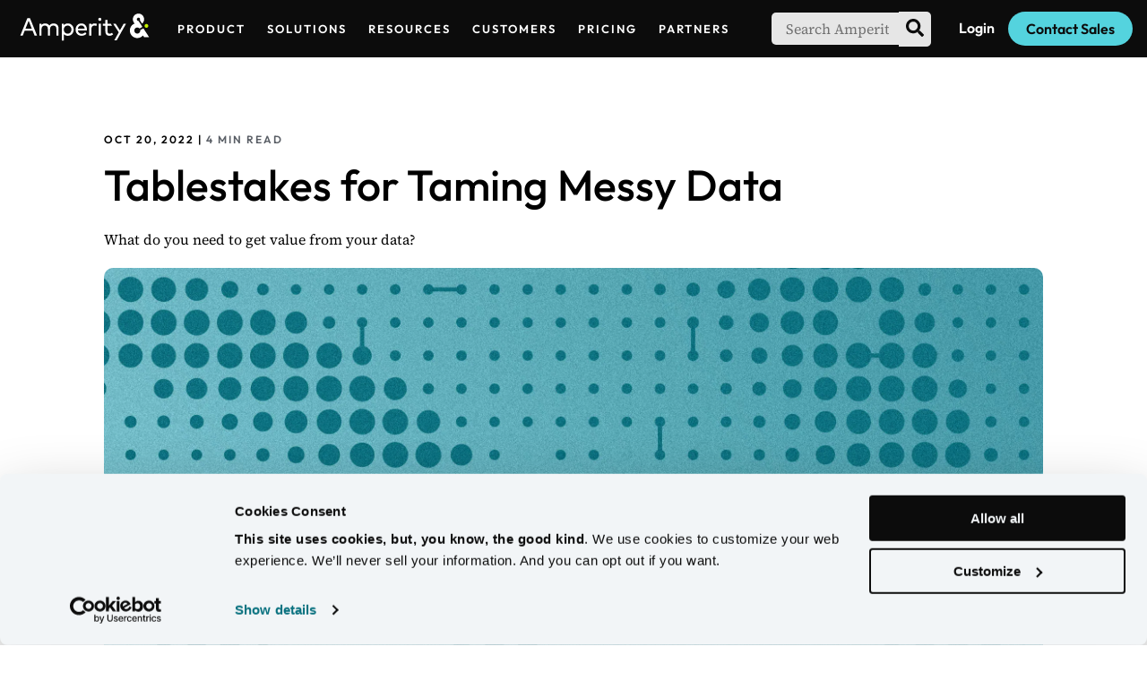

--- FILE ---
content_type: text/html; charset=utf-8
request_url: https://amperity.com/blog/tablestakes-for-taming-messy-data
body_size: 11491
content:
<!DOCTYPE html><html lang="en"><head><meta name="viewport" content="width=device-width, initial-scale=1"/><meta charSet="utf-8"/><link rel="icon" href="/favicon.ico"/><link rel="preconnect" href="https://cdnjs.cloudflare.com"/><meta property="og:title" name="og:title" content="Tablestakes for Taming Messy Data"/><meta property="og:image" name="og:image" content="https://images.ctfassets.net/5vqt5w81x2im/jgYT0CA5aawxJHuC2BTEO/1ab9b8ab2444eca1cda30ebe2fa7349a/BLOG_GENERICImages_2022_Hero-1.jpg"/><meta property="og:description" name="og:description" content="What do you need to get value from your data?"/><meta property="og:site_name" name="og:site_name" content="Amperity"/><meta property="twitter:card" name="twitter:card" content="summary_large_image"/><meta property="description" name="description" content="What do you need to get value from your data?"/><meta property="robots" name="robots" content="index"/><title>Tablestakes for Taming Messy Data | Amperity</title><script type="application/ld+json">{"@context":"https://schema.org","@type":"BlogPosting","mainEntityOfPage":{"@type":"WebPage","@id":"https://amperity.com/blog/tablestakes-for-taming-messy-data"},"headline":"Tablestakes for Taming Messy Data","description":"What do you need to get value from your data?","image":"https://images.ctfassets.net/5vqt5w81x2im/jgYT0CA5aawxJHuC2BTEO/1ab9b8ab2444eca1cda30ebe2fa7349a/BLOG_GENERICImages_2022_Hero-1.jpg","author":[{"@type":"Person","name":"Charlotte Norman","url":"https://amperity.com/people/charlotte-norman"}],"publisher":{"@type":"Organization","name":"Amperity","logo":{"@type":"ImageObject","url":"https://images.ctfassets.net/5vqt5w81x2im/41315/5c60cf5fc0b13eed56d19fc4481edbc5/Amperity_HorizLogo_Black.svg"}},"datePublished":"2022-10-20T00:00:00.000-07:00"}</script><meta name="next-head-count" content="13"/><script id="Cookiebot" src="https://consent.cookiebot.com/uc.js" data-cbid="4918138c-dd25-4bfb-936d-3ddc610de1d1" data-blockingmode="manual"></script><script type="application/ld+json">
                {
                  "@context": "https://schema.org",
                  "@type": "Corporation",
                  "name": "Amperity",
                  "url": "https://amperity.com",
                  "logo": "https://images.ctfassets.net/5vqt5w81x2im/41315/5c60cf5fc0b13eed56d19fc4481edbc5/Amperity_HorizLogo_Black.svg",
                  "sameAs": [
                    "https://www.linkedin.com/company/amperity/",
                    "https://www.facebook.com/goamperity/",
                    "https://twitter.com/amperity",
                    "https://www.youtube.com/c/Amperity"
                  ]
                }
              </script><script data-cookieconsent="ignore">
              (function(w,d,s,l,i){w[l]=w[l]||[];w[l].push({'gtm.start':
              new Date().getTime(),event:'gtm.js'});var f=d.getElementsByTagName(s)[0],
              j=d.createElement(s),dl=l!='dataLayer'?'&l='+l:'';j.async=true;j.src=
              'https://www.googletagmanager.com/gtm.js?id='+i+dl;f.parentNode.insertBefore(j,f);
              })(window,document,'script','dataLayer', 'GTM-NKJ8Q7J');
            </script><script type="text/javascript" src="/js/matomo_consent.js"></script><script type="text/plain" data-cookieconsent="marketing" src="https://cdn.bizible.com/scripts/bizible.js" async=""></script><script src="/js/vwo.js" id="vwoCode" type="text/plain" data-cookieconsent="marketing"></script><script type="text/plain" data-cookieconsent="marketing">
              !function(f,b,e,v,n,t,s)
              {if(f.fbq)return;n=f.fbq=function(){n.callMethod?
              n.callMethod.apply(n,arguments):n.queue.push(arguments)};
              if(!f._fbq)f._fbq=n;n.push=n;n.loaded=!0;n.version='2.0';
              n.queue=[];t=b.createElement(e);t.async=!0;
              t.src=v;s=b.getElementsByTagName(e)[0];
              s.parentNode.insertBefore(t,s)}(window, document,'script',
              'https://connect.facebook.net/en_US/fbevents.js');
              fbq('init', '2090599771107084');
              fbq('track', 'PageView');
                </script><noscript><img height="1" width="1" style="display:none" src="https://www.facebook.com/tr?id=2090599771107084&amp;ev=PageView&amp;noscript=1"/></noscript><script type="text/plain" data-cookieconsent="statistics">
                var _paq = window._paq = window._paq || [];
                /* tracker methods like "setCustomDimension" should be called before "trackPageView" */
                _paq.push(["setDomains", ["*.amperity.com"]]);
                _paq.push(['trackPageView']);
                _paq.push(['enableLinkTracking']);
                _paq.push(['requireCookieConsent']);
                (function() {
                  var u="https://amperity.matomo.cloud/";
                  _paq.push(['setTrackerUrl', u+'matomo.php']);
                  _paq.push(['setSiteId', '1']);
                  var d=document, g=d.createElement('script'), s=d.getElementsByTagName('script')[0];
                  g.async=true; g.src='//cdn.matomo.cloud/amperity.matomo.cloud/matomo.js'; s.parentNode.insertBefore(g,s);
                })();
             </script><noscript><p><img src="https://amperity.matomo.cloud/matomo.php?idsite=1&amp;rec=1" style="border:0" alt=""/></p></noscript><link rel="preload" href="/_next/static/css/5d02565564d69369.css" as="style"/><link rel="stylesheet" href="/_next/static/css/5d02565564d69369.css" data-n-g=""/><link rel="preload" href="/_next/static/css/457bbc98a0f2dee1.css" as="style"/><link rel="stylesheet" href="/_next/static/css/457bbc98a0f2dee1.css" data-n-p=""/><link rel="preload" href="/_next/static/css/48da076d35923bd4.css" as="style"/><link rel="stylesheet" href="/_next/static/css/48da076d35923bd4.css" data-n-p=""/><link rel="preload" href="/_next/static/css/20e2a02560dd22a9.css" as="style"/><link rel="stylesheet" href="/_next/static/css/20e2a02560dd22a9.css" data-n-p=""/><noscript data-n-css=""></noscript><script defer="" nomodule="" src="/_next/static/chunks/polyfills-78c92fac7aa8fdd8.js"></script><script src="/_next/static/chunks/webpack-141d28d00c7abb27.js" defer=""></script><script src="/_next/static/chunks/framework-48f7da9868157f5e.js" defer=""></script><script src="/_next/static/chunks/main-0edfc3cffa399db1.js" defer=""></script><script src="/_next/static/chunks/pages/_app-35903ffb1ae8ca70.js" defer=""></script><script src="/_next/static/chunks/1391-5ef1602b8f994f47.js" defer=""></script><script src="/_next/static/chunks/3191-333e309f120aa33b.js" defer=""></script><script src="/_next/static/chunks/5680-85917fe2960d8fc6.js" defer=""></script><script src="/_next/static/chunks/4262-f782b7b034138c8d.js" defer=""></script><script src="/_next/static/chunks/3983-3fbfa7254245a9f7.js" defer=""></script><script src="/_next/static/chunks/3137-26be7b7eb8952b24.js" defer=""></script><script src="/_next/static/chunks/604-944b0d8fc9b26f7c.js" defer=""></script><script src="/_next/static/chunks/8677-bac6f818046d5534.js" defer=""></script><script src="/_next/static/chunks/8249-f4d253aaa594df6c.js" defer=""></script><script src="/_next/static/chunks/2154-44679e81f7948146.js" defer=""></script><script src="/_next/static/chunks/8289-a918b8d053586596.js" defer=""></script><script src="/_next/static/chunks/pages/blog/%5Bslug%5D-11c82ccb41a22cad.js" defer=""></script><script src="/_next/static/b0FPqp9QD6aBuU-7Ukv_d/_buildManifest.js" defer=""></script><script src="/_next/static/b0FPqp9QD6aBuU-7Ukv_d/_ssgManifest.js" defer=""></script></head><body id="modal-root"><noscript>
              <iframe src="https://www.googletagmanager.com/ns.html?id=GTM-NKJ8Q7J"
              height="0" width="0" style="display:none;visibility:hidden"></iframe>
            </noscript><div id="__next"><header class="styles_header__MlY75"><div class="styles_menu_container__c30hj"><div class="styles_header_mobile__jNUbG"><div class="styles_header_mobile_nav__GFlXT"><a aria-label="Amperity Home" class="styles_logo___u4C3" href="/"><div></div></a><div aria-label="menu" class="styles_menu_button__B68fl"><span>Menu</span><div class="styles_menu_button_container__J2uHc"><button data-testid="mobile-menu" aria-label="Mobile menu open/close button"><div class="styles_dots__LqTBv"><div class="styles_circle__bhLug"><div class="styles_dot__wXxT6"></div></div></div></button></div></div></div></div><div class="styles_header_desktop__DzJqw"><div class="styles_header_desktop_left__4Pgxd"><a aria-label="Amperity Home" class="styles_logo___u4C3" href="/"><div></div></a></div><div class="styles_header_desktop_right__bj7cs"><form class="styles_search_container__zTHCB"><input aria-label="search-input" data-testid="search-input" class="st-default-search-input styles_search_input__OPiUe" placeholder="Search Amperity" role="searchbox" type="text"/><button class="styles_search_button_container__mI8w_" aria-label="search"><div></div></button></form><a class="styles_cta_login__zhUps" href="https://login.amperity.com/" target="_blank" rel="noreferrer noopener">Login</a><a href="/resources/demo/request"><button class="styles_cta_secondary__bbhIh">Demo</button></a><a href="/contact-sales"><button class="styles_cta_primary__HVFn9">Contact Sales</button></a></div></div></div></header><main><div class="styles_hero__yf5yq"><p class="label">Oct 20, 2022 | <span class="styles_read_time_label__hEN9T">4 min read</span></p><h1>Tablestakes for Taming Messy Data</h1><p>What do you need to get value from your data?</p><div class="styles_featured_image__yHu3b"><div class="styles_image_container__Dpil5"><img alt="Teal datawave pattern" loading="lazy" width="2160" height="1400" decoding="async" data-nimg="1" style="color:transparent" srcSet="https://amperity.imgix.net/5vqt5w81x2im/jgYT0CA5aawxJHuC2BTEO/1ab9b8ab2444eca1cda30ebe2fa7349a/BLOG_GENERICImages_2022_Hero-1.jpg?auto=format%2Ccompress&amp;fit=max&amp;w=2560 1x" src="https://amperity.imgix.net/5vqt5w81x2im/jgYT0CA5aawxJHuC2BTEO/1ab9b8ab2444eca1cda30ebe2fa7349a/BLOG_GENERICImages_2022_Hero-1.jpg?auto=format%2Ccompress&amp;fit=max&amp;w=2560"/></div></div></div><article class="styles_content__7S7jw" data-cy="blog-content-container"><aside class="styles_aside_container__UoG7I"><div class="styles_byline_container__t_owy"><h3 class="styles_label_styling__UKXHW">Written by</h3><div class="styles_speaker_grid__GY__I"><div class="styles_person__W9UVT" data-testid="person"><div class="styles_image_container__Dpil5 styles_person_image__cyXme"><img alt="Charlotte Norman" loading="lazy" width="80" height="80" decoding="async" data-nimg="1" style="color:transparent" sizes="80px" srcSet="https://amperity.imgix.net/5vqt5w81x2im/41NtePy3VZaP3X3qdokiM0/9f45681bef9d0d21f393f729309315ae/Charlotte_Norman.jpg?fit=crop%2Ccenter&amp;crop=faces&amp;ar=1%3A1&amp;faceindex=1&amp;auto=format%2Ccompress&amp;w=16 16w, https://amperity.imgix.net/5vqt5w81x2im/41NtePy3VZaP3X3qdokiM0/9f45681bef9d0d21f393f729309315ae/Charlotte_Norman.jpg?fit=crop%2Ccenter&amp;crop=faces&amp;ar=1%3A1&amp;faceindex=1&amp;auto=format%2Ccompress&amp;w=32 32w, https://amperity.imgix.net/5vqt5w81x2im/41NtePy3VZaP3X3qdokiM0/9f45681bef9d0d21f393f729309315ae/Charlotte_Norman.jpg?fit=crop%2Ccenter&amp;crop=faces&amp;ar=1%3A1&amp;faceindex=1&amp;auto=format%2Ccompress&amp;w=48 48w, https://amperity.imgix.net/5vqt5w81x2im/41NtePy3VZaP3X3qdokiM0/9f45681bef9d0d21f393f729309315ae/Charlotte_Norman.jpg?fit=crop%2Ccenter&amp;crop=faces&amp;ar=1%3A1&amp;faceindex=1&amp;auto=format%2Ccompress&amp;w=64 64w, https://amperity.imgix.net/5vqt5w81x2im/41NtePy3VZaP3X3qdokiM0/9f45681bef9d0d21f393f729309315ae/Charlotte_Norman.jpg?fit=crop%2Ccenter&amp;crop=faces&amp;ar=1%3A1&amp;faceindex=1&amp;auto=format%2Ccompress&amp;w=96 96w, https://amperity.imgix.net/5vqt5w81x2im/41NtePy3VZaP3X3qdokiM0/9f45681bef9d0d21f393f729309315ae/Charlotte_Norman.jpg?fit=crop%2Ccenter&amp;crop=faces&amp;ar=1%3A1&amp;faceindex=1&amp;auto=format%2Ccompress&amp;w=128 128w, https://amperity.imgix.net/5vqt5w81x2im/41NtePy3VZaP3X3qdokiM0/9f45681bef9d0d21f393f729309315ae/Charlotte_Norman.jpg?fit=crop%2Ccenter&amp;crop=faces&amp;ar=1%3A1&amp;faceindex=1&amp;auto=format%2Ccompress&amp;w=256 256w, https://amperity.imgix.net/5vqt5w81x2im/41NtePy3VZaP3X3qdokiM0/9f45681bef9d0d21f393f729309315ae/Charlotte_Norman.jpg?fit=crop%2Ccenter&amp;crop=faces&amp;ar=1%3A1&amp;faceindex=1&amp;auto=format%2Ccompress&amp;w=320 320w, https://amperity.imgix.net/5vqt5w81x2im/41NtePy3VZaP3X3qdokiM0/9f45681bef9d0d21f393f729309315ae/Charlotte_Norman.jpg?fit=crop%2Ccenter&amp;crop=faces&amp;ar=1%3A1&amp;faceindex=1&amp;auto=format%2Ccompress&amp;w=384 384w, https://amperity.imgix.net/5vqt5w81x2im/41NtePy3VZaP3X3qdokiM0/9f45681bef9d0d21f393f729309315ae/Charlotte_Norman.jpg?fit=crop%2Ccenter&amp;crop=faces&amp;ar=1%3A1&amp;faceindex=1&amp;auto=format%2Ccompress&amp;w=480 480w, https://amperity.imgix.net/5vqt5w81x2im/41NtePy3VZaP3X3qdokiM0/9f45681bef9d0d21f393f729309315ae/Charlotte_Norman.jpg?fit=crop%2Ccenter&amp;crop=faces&amp;ar=1%3A1&amp;faceindex=1&amp;auto=format%2Ccompress&amp;w=720 720w, https://amperity.imgix.net/5vqt5w81x2im/41NtePy3VZaP3X3qdokiM0/9f45681bef9d0d21f393f729309315ae/Charlotte_Norman.jpg?fit=crop%2Ccenter&amp;crop=faces&amp;ar=1%3A1&amp;faceindex=1&amp;auto=format%2Ccompress&amp;w=960 960w, https://amperity.imgix.net/5vqt5w81x2im/41NtePy3VZaP3X3qdokiM0/9f45681bef9d0d21f393f729309315ae/Charlotte_Norman.jpg?fit=crop%2Ccenter&amp;crop=faces&amp;ar=1%3A1&amp;faceindex=1&amp;auto=format%2Ccompress&amp;w=1140 1140w, https://amperity.imgix.net/5vqt5w81x2im/41NtePy3VZaP3X3qdokiM0/9f45681bef9d0d21f393f729309315ae/Charlotte_Norman.jpg?fit=crop%2Ccenter&amp;crop=faces&amp;ar=1%3A1&amp;faceindex=1&amp;auto=format%2Ccompress&amp;w=1440 1440w, https://amperity.imgix.net/5vqt5w81x2im/41NtePy3VZaP3X3qdokiM0/9f45681bef9d0d21f393f729309315ae/Charlotte_Norman.jpg?fit=crop%2Ccenter&amp;crop=faces&amp;ar=1%3A1&amp;faceindex=1&amp;auto=format%2Ccompress&amp;w=1920 1920w, https://amperity.imgix.net/5vqt5w81x2im/41NtePy3VZaP3X3qdokiM0/9f45681bef9d0d21f393f729309315ae/Charlotte_Norman.jpg?fit=crop%2Ccenter&amp;crop=faces&amp;ar=1%3A1&amp;faceindex=1&amp;auto=format%2Ccompress&amp;w=2560 2560w" src="https://amperity.imgix.net/5vqt5w81x2im/41NtePy3VZaP3X3qdokiM0/9f45681bef9d0d21f393f729309315ae/Charlotte_Norman.jpg?fit=crop%2Ccenter&amp;crop=faces&amp;ar=1%3A1&amp;faceindex=1&amp;auto=format%2Ccompress&amp;w=2560"/></div><div class="styles_person_meta__P6OuS"><a href="/people/charlotte-norman"><button class="styles_button__VMIgL styles_theme_arrow_horizontal_dark__tKK3H styles_linktag__q9SgX">Charlotte Norman<span></span></button></a><p class="styles_person_description__cNdOc">Content Marketing,
Amperity</p></div></div></div></div><div class="styles_sticky_container__llaGS"><div class="styles_newsletter__KBQn8 styles_newsletter_card__JpgkY"><p class="styles_header__wNuFz">Want to learn more about the Customer Data Cloud?</p><p class="styles_subheader__PYU2y">Get customer data insights delivered straight to your inbox every month.</p><div class="styles_newsletter_signup_form__6G0fU styles_theme_blog__v937o"><div class="form-container styles_form_input__ImFCv"><div class="styles_container__Rxpcq"><div class="mkto_container"><form id="mktoForm_2028" data-testid="marketo-form"></form></div></div></div><p class="styles_privacy_notice__X4hJ_">By submitting this form, I acknowledge that my personal data will be treated in accordance with Amperity&#x27;s <a href="/legal/privacy-notice">Privacy Notice</a>.</p></div></div></div></aside><div class="styles_modules__Mw0Rl"><div class="styles_grid_container__lCq5H styles_padding_top_80__whiaE styles_padding_bottom_80__Y3oUu"><div class="styles_grid_content__r5NVC styles_content_alignment_top__Hx_Kl styles_column_1__dxR0J undefined"><div class="styles_content_block__cEa4S"><div class="styles_container__BYMtw"><p>Let&#x27;s face it — the data management space is confusing. It&#x27;s flooded with solutions that market themselves as customer data platforms (CDPs) but are anything but. A true CDP will work with your messy data and help you use it effectively. 

Being able to use your data means three things: making sense of it, learning from it, and putting it into action. In other words, being able to use your data means getting value from it. 

We&#x27;ve broken down the bare minimum a buyer should look for when shopping around for a CDP and the bonus features that will make work run smoother.
</p><h2 id="the-basic-ingredients">The Basic Ingredients</h2><p><b>Security:</b> When customers trust brands with their personal information, brands have to uphold their side of the bargain and make sure that their information is kept secure while following privacy regulations. </p><table><tbody><tr><th><p><b>Table stakes</b></p></th><th><p><b>Extra credit</b></p></th></tr><tr><td><p>- SOC2, CCPA, and GDPR compliant
- Keep user logs
- Have a Single sign-on (SS0)</p></td><td><p>- Scrambles PII 
- Resource groups for different levels of data access
- Traceability graphs for data lineage
- Makes DSAR requests and delete requests simple to execute by identifying all of the places a person’s PII is present in the data</p></td></tr></tbody></table><p><b>Enterprise-grade:</b> Enterprise brands have billions of data points from millions of customers in their system. They need a CDP with the ability to handle massive amounts of data quickly and at scale.
</p><table><tbody><tr><th><p><b>Table stakes</b></p></th><th><p><b>Extra credit</b></p></th></tr><tr><td><p>- Benefits teams across the company including IT, Marketing, and Analysts
- Beneficial and clear ROI model
- Handles hundreds of <b>billions</b> of profile, behavior, and transaction records</p></td><td><p>- Choose between Azure or AWS hosting</p></td></tr></tbody></table><p><b>Identity resolution: </b>Delivering stellar customer experiences without quality identity resolution is impossible. It’s integral to any enterprise-grade data management strategy and done right, make valuable use cases that revolve around making sense of messy customer data possible.</p><table><tbody><tr><th><p><b>Table</b> <b>stakes</b></p></th><th><p><b>Extra credit</b></p></th></tr><tr><td><p>- Deterministic ID Resolution
- Digital identity support
- PII identity support
- Customizable merge rules</p></td><td><p>- ID resolution separated from merge
- Transparent ID graph shows raw data and confidence of every link
- Machine learning algorithm with probabilistic resolution 
- Stable ID ensures your IDs don’t change between runs
- Merge rules can include behaviors and custom algorithms</p></td></tr></tbody></table><p><b>Integration:</b> The ability to easily support integrations that work with your data ecosystem allows different team members to use data the way they need to. For example, team members who look at point-of-sale data inputs use that information differently than someone running a loyalty campaign.</p><table><tbody><tr><th><p><b>Table stakes</b></p></th><th><p><b>Extra credit</b></p></th></tr><tr><td><p>- Integrates directly with raw data
- Large library of pre-built connectors
- No ETL required to integrate
- Real-time stream integration from web applications
- Integrates directly to and from data warehouses (Snowflake, Redshift, Big Query, Azure, etc.)
- Integrates directly with SAAS platforms via API
- Integrates with the three major cloud platforms (AWS, Azure, and GCP) and with marketing channels eg. social media, email, SMS</p></td><td><p>- Secure data sharing integration with AWS, Azure or Snowflake
- Semantic tags handle data modeling, eliminating the need for complex custom data jobs
- Premium services to model raw transactions into unified models
- Converts data to data models required for marketing clouds via Profile Accelerator</p></td></tr></tbody></table><p><b>Data access: </b>Teams use data for different needs — your CDP should be able to create “context-relevant” customer data assets to meet the needs of each department, brand, or country. Democratized data access helps brands make better decisions, unlock cross-brand insights, and generate loyalty.</p><table><tbody><tr><th><p><b>Table stakes</b></p></th><th><p><b>Extra credit</b></p></th></tr><tr><td><p>- Analyst access to data via SQL queries
- Data access for reporting tools (Tableau, Looker, etc.)
- Marketer friendly segmentation experience
- Support for custom predictive model attributes to be stored on customer profiles
- Download lists from the UI
- Sync data to on-premise data warehouses
</p></td><td><p>- Automatic data dictionaries via Data Explorer
- A library of out-of-the-box predictive models
- Segment briefs enable customizable visualizations on segments</p></td></tr></tbody></table><p>
<b>Flexibility: </b>To really unlock value from customer data, your CDP needs the ability to work with data in any format, from any vertical, in any amount, and those interactions should be customizable.</p><table><tbody><tr><th><p><b>Table stakes</b></p></th><th><p><b>Extra credit</b></p></th></tr><tr><td><p>- Handles online <b>and</b> offline data
- Stores data in customizable data models that benefit the resulting use case
- Stores historical and legacy data
- No limits to data type
- Platform supports different verticals and industries (hospitality, retail, banking, etc.)</p></td><td><p>- Every rule and attribute can be customized
- No limitations to data types
- No fixed data model
- ID resolution customizable for any level of identity information
- Custom blocklists eliminate bad data patterns
- Customizable ID resolution</p></td></tr></tbody></table><p>
<b>Transparency:</b> A CDP should come with a fully transparent user interface that allows you to delve into every connection to give you visibility into how identities are resolved. A straightforward process builds your team&#x27;s trust and confidence in your data and gives them conviction in any marketing based on that information. </p><p></p><table><tbody><tr><th><p><b>Table stakes</b></p></th><th><p><b>Extra credit</b></p></th></tr><tr><td><p>- Users can see rules used for merges and see data available
- Tracked app usage
- See automations and job history</p></td><td><p>- See all source data AND resolved/unified data
- Automatic, searchable data dictionary via data explorer
- Searchable ID graphs for every link established that shows original data and confidence
- Workflow management and steward interface for easily resolving common problems</p></td></tr></tbody></table><p><b>Change management: </b>As businesses evolve, they need to add new information and change the way things fit together. A data solution needs to be able to make changes in isolation, review them before they go live, and most importantly, the ability to roll back changes in case something goes wrong. </p><table><tbody><tr><th><p><b>Table stakes</b></p></th><th><p><b>Extra credit</b></p></th></tr><tr><td><p>- Ability to roll back changes
- Transparency when changes have impacts in other parts of the platform
- “Drafts” to make changes to live systems rather than requiring something to be turned off</p></td><td><p>- Complete platform version control
- Sandboxes
&gt; Make changes to a live production environment using production data and infrastructure
&gt; Out-of-the-box “staging” environments at the click of a button
&gt; Ability to validate changes safely in an isolated environment
&gt; Easy promotion to production
&gt; Easy to roll back if something unintentionally goes to production</p></td></tr></tbody></table><p>
<b>Expertise</b>: Standing up a CDP can be tricky at the beginning. The right data solution will come fully equipped with a client services team who will partner with you to overcome obstacles and unlock opportunities.</p><table><tbody><tr><th><p><b>Table stakes</b></p></th><th><p><b>Extra credit</b></p></th></tr><tr><td><p>- Premium services to help turn data into strategy
- Attributes for common marketing use cases
- Pre-built models and algorithms for common use cases
- Householding modeling</p></td><td><p>- Library of out-of-the-box data models derived from across the industry for common use cases
&gt; Models can be tailored, meaning customers don’t have to start from scratch
- Service teams that have solved the problem for multiple enterprise orgs to lead and maximize time to value
- Premium services to drive strategy and analytics once the data is ready
- Out-of-the-box QA reports for profiles and transactions
- Library of out-of-the-box QA queries for answering the most common data quality problems when customizing ID resolution</p></td></tr></tbody></table><h2 id="working-with-your-data">
Working with your data</h2><p>When you start with tools intentionally designed to help you get value from your data, you’re on your way to understanding your customers’ wants and needs, personalizing their experience, and growing your business. 

But to start seeing results from your data, you need the right CDP — one that recognizes that messy customer data is an inevitable fact of life. A CDP should come with the right capabilities to help you navigate the marketing landscape, and be able to work with messy data rather than seeking to “fix” the data mess.

<i>Learn more about how Amperity turns messy data into value </i><a href="/platform/amperity-customer-data-platform" target="_self" rel="" class="styles_italic__P_kt_">here.</a><i> </i></p></div></div></div></div></div></article><div class="lazyload-wrapper styles_container__HC31w"><div class="lazyload-placeholder"></div></div></main><div class="lazyload-wrapper "><div class="lazyload-placeholder"></div></div><div><!-- amperity likes to run --></div></div><script id="__NEXT_DATA__" type="application/json">{"props":{"pageProps":{"preview":false,"data":{"__typename":"BlogPost","sys":{"id":"57aYEIvYwvQB9AjzBIQlPs"},"slug":"tablestakes-for-taming-messy-data","title":"Tablestakes for Taming Messy Data","excerpt":"What do you need to get value from your data?","date":"2022-10-20T00:00:00.000-07:00","customReadTime":4,"showRecommended":true,"isPrivate":null,"isDeindexed":null,"tagCollection":{"tags":[]},"featuredImage":{"url":"https://images.ctfassets.net/5vqt5w81x2im/jgYT0CA5aawxJHuC2BTEO/1ab9b8ab2444eca1cda30ebe2fa7349a/BLOG_GENERICImages_2022_Hero-1.jpg","width":2160,"height":1400,"description":"Teal datawave pattern"},"modulesCollection":{"items":[{"sys":{"id":"4reG2s3itOjQPWY6Xa3PIs"},"__typename":"Grid","backgroundImage":null,"title":"Grid \u003e  Tablestakes for Taming Messy Data","header":null,"headerSize":null,"column":1,"backgroundAngle":null,"backgroundColor":null,"paddingTop":null,"paddingBottom":null,"verticalAlignment":null,"centerText":false,"isRounded":false,"width":"Default","reversedOnMobile":null,"isUneven":null,"label":null,"anchorId":null,"modulesCollection":{"items":[{"sys":{"id":"27cAglI4BwZ2RU6Rq6dNNq"},"__typename":"ContentBlock","title":"Content Block \u003e  Tablestakes for Taming Messy Data","isRounded":null,"backgroundColor":null,"anchorId":null,"label":null,"content":{"json":{"nodeType":"document","data":{},"content":[{"nodeType":"paragraph","data":{},"content":[{"nodeType":"text","value":"Let's face it — the data management space is confusing. It's flooded with solutions that market themselves as customer data platforms (CDPs) but are anything but. A true CDP will work with your messy data and help you use it effectively. \n\nBeing able to use your data means three things: making sense of it, learning from it, and putting it into action. In other words, being able to use your data means getting value from it. \n\nWe've broken down the bare minimum a buyer should look for when shopping around for a CDP and the bonus features that will make work run smoother.\n","marks":[],"data":{}}]},{"nodeType":"heading-2","data":{},"content":[{"nodeType":"text","value":"The Basic Ingredients","marks":[],"data":{}}]},{"nodeType":"paragraph","data":{},"content":[{"nodeType":"text","value":"Security:","marks":[{"type":"bold"}],"data":{}},{"nodeType":"text","value":" When customers trust brands with their personal information, brands have to uphold their side of the bargain and make sure that their information is kept secure while following privacy regulations. ","marks":[],"data":{}}]},{"nodeType":"table","data":{},"content":[{"nodeType":"table-row","data":{},"content":[{"nodeType":"table-header-cell","data":{},"content":[{"nodeType":"paragraph","data":{},"content":[{"nodeType":"text","value":"Table stakes","marks":[{"type":"bold"}],"data":{}}]}]},{"nodeType":"table-header-cell","data":{},"content":[{"nodeType":"paragraph","data":{},"content":[{"nodeType":"text","value":"Extra credit","marks":[{"type":"bold"}],"data":{}}]}]}]},{"nodeType":"table-row","data":{},"content":[{"nodeType":"table-cell","data":{},"content":[{"nodeType":"paragraph","data":{},"content":[{"nodeType":"text","value":"- SOC2, CCPA, and GDPR compliant\n- Keep user logs\n- Have a Single sign-on (SS0)","marks":[],"data":{}}]}]},{"nodeType":"table-cell","data":{},"content":[{"nodeType":"paragraph","data":{},"content":[{"nodeType":"text","value":"- Scrambles PII \n- Resource groups for different levels of data access\n- Traceability graphs for data lineage\n- Makes DSAR requests and delete requests simple to execute by identifying all of the places a person’s PII is present in the data","marks":[],"data":{}}]}]}]}]},{"nodeType":"paragraph","data":{},"content":[{"nodeType":"text","value":"Enterprise-grade:","marks":[{"type":"bold"}],"data":{}},{"nodeType":"text","value":" Enterprise brands have billions of data points from millions of customers in their system. They need a CDP with the ability to handle massive amounts of data quickly and at scale.\n","marks":[],"data":{}}]},{"nodeType":"table","data":{},"content":[{"nodeType":"table-row","data":{},"content":[{"nodeType":"table-header-cell","data":{},"content":[{"nodeType":"paragraph","data":{},"content":[{"nodeType":"text","value":"Table stakes","marks":[{"type":"bold"}],"data":{}}]}]},{"nodeType":"table-header-cell","data":{},"content":[{"nodeType":"paragraph","data":{},"content":[{"nodeType":"text","value":"Extra credit","marks":[{"type":"bold"}],"data":{}}]}]}]},{"nodeType":"table-row","data":{},"content":[{"nodeType":"table-cell","data":{},"content":[{"nodeType":"paragraph","data":{},"content":[{"nodeType":"text","value":"- Benefits teams across the company including IT, Marketing, and Analysts\n- Beneficial and clear ROI model\n- Handles hundreds of ","marks":[],"data":{}},{"nodeType":"text","value":"billions","marks":[{"type":"bold"}],"data":{}},{"nodeType":"text","value":" of profile, behavior, and transaction records","marks":[],"data":{}}]}]},{"nodeType":"table-cell","data":{},"content":[{"nodeType":"paragraph","data":{},"content":[{"nodeType":"text","value":"- Choose between Azure or AWS hosting","marks":[],"data":{}}]}]}]}]},{"nodeType":"paragraph","data":{},"content":[{"nodeType":"text","value":"Identity resolution: ","marks":[{"type":"bold"}],"data":{}},{"nodeType":"text","value":"Delivering stellar customer experiences without quality identity resolution is impossible. It’s integral to any enterprise-grade data management strategy and done right, make valuable use cases that revolve around making sense of messy customer data possible.","marks":[],"data":{}}]},{"nodeType":"table","data":{},"content":[{"nodeType":"table-row","data":{},"content":[{"nodeType":"table-header-cell","data":{},"content":[{"nodeType":"paragraph","data":{},"content":[{"nodeType":"text","value":"Table","marks":[{"type":"bold"}],"data":{}},{"nodeType":"text","value":" ","marks":[],"data":{}},{"nodeType":"text","value":"stakes","marks":[{"type":"bold"}],"data":{}}]}]},{"nodeType":"table-header-cell","data":{},"content":[{"nodeType":"paragraph","data":{},"content":[{"nodeType":"text","value":"Extra credit","marks":[{"type":"bold"}],"data":{}}]}]}]},{"nodeType":"table-row","data":{},"content":[{"nodeType":"table-cell","data":{},"content":[{"nodeType":"paragraph","data":{},"content":[{"nodeType":"text","value":"- Deterministic ID Resolution\n- Digital identity support\n- PII identity support\n- Customizable merge rules","marks":[],"data":{}}]}]},{"nodeType":"table-cell","data":{},"content":[{"nodeType":"paragraph","data":{},"content":[{"nodeType":"text","value":"- ID resolution separated from merge\n- Transparent ID graph shows raw data and confidence of every link\n- Machine learning algorithm with probabilistic resolution \n- Stable ID ensures your IDs don’t change between runs\n- Merge rules can include behaviors and custom algorithms","marks":[],"data":{}}]}]}]}]},{"nodeType":"paragraph","data":{},"content":[{"nodeType":"text","value":"Integration:","marks":[{"type":"bold"}],"data":{}},{"nodeType":"text","value":" The ability to easily support integrations that work with your data ecosystem allows different team members to use data the way they need to. For example, team members who look at point-of-sale data inputs use that information differently than someone running a loyalty campaign.","marks":[],"data":{}}]},{"nodeType":"table","data":{},"content":[{"nodeType":"table-row","data":{},"content":[{"nodeType":"table-header-cell","data":{},"content":[{"nodeType":"paragraph","data":{},"content":[{"nodeType":"text","value":"Table stakes","marks":[{"type":"bold"}],"data":{}}]}]},{"nodeType":"table-header-cell","data":{},"content":[{"nodeType":"paragraph","data":{},"content":[{"nodeType":"text","value":"Extra credit","marks":[{"type":"bold"}],"data":{}}]}]}]},{"nodeType":"table-row","data":{},"content":[{"nodeType":"table-cell","data":{},"content":[{"nodeType":"paragraph","data":{},"content":[{"nodeType":"text","value":"- Integrates directly with raw data\n- Large library of pre-built connectors\n- No ETL required to integrate\n- Real-time stream integration from web applications\n- Integrates directly to and from data warehouses (Snowflake, Redshift, Big Query, Azure, etc.)\n- Integrates directly with SAAS platforms via API\n- Integrates with the three major cloud platforms (AWS, Azure, and GCP) and with marketing channels eg. social media, email, SMS","marks":[],"data":{}}]}]},{"nodeType":"table-cell","data":{},"content":[{"nodeType":"paragraph","data":{},"content":[{"nodeType":"text","value":"- Secure data sharing integration with AWS, Azure or Snowflake\n- Semantic tags handle data modeling, eliminating the need for complex custom data jobs\n- Premium services to model raw transactions into unified models\n- Converts data to data models required for marketing clouds via Profile Accelerator","marks":[],"data":{}}]}]}]}]},{"nodeType":"paragraph","data":{},"content":[{"nodeType":"text","value":"Data access: ","marks":[{"type":"bold"}],"data":{}},{"nodeType":"text","value":"Teams use data for different needs — your CDP should be able to create “context-relevant” customer data assets to meet the needs of each department, brand, or country. Democratized data access helps brands make better decisions, unlock cross-brand insights, and generate loyalty.","marks":[],"data":{}}]},{"nodeType":"table","data":{},"content":[{"nodeType":"table-row","data":{},"content":[{"nodeType":"table-header-cell","data":{},"content":[{"nodeType":"paragraph","data":{},"content":[{"nodeType":"text","value":"Table stakes","marks":[{"type":"bold"}],"data":{}}]}]},{"nodeType":"table-header-cell","data":{},"content":[{"nodeType":"paragraph","data":{},"content":[{"nodeType":"text","value":"Extra credit","marks":[{"type":"bold"}],"data":{}}]}]}]},{"nodeType":"table-row","data":{},"content":[{"nodeType":"table-cell","data":{},"content":[{"nodeType":"paragraph","data":{},"content":[{"nodeType":"text","value":"- Analyst access to data via SQL queries\n- Data access for reporting tools (Tableau, Looker, etc.)\n- Marketer friendly segmentation experience\n- Support for custom predictive model attributes to be stored on customer profiles\n- Download lists from the UI\n- Sync data to on-premise data warehouses\n","marks":[],"data":{}}]}]},{"nodeType":"table-cell","data":{},"content":[{"nodeType":"paragraph","data":{},"content":[{"nodeType":"text","value":"- Automatic data dictionaries via Data Explorer\n- A library of out-of-the-box predictive models\n- Segment briefs enable customizable visualizations on segments","marks":[],"data":{}}]}]}]}]},{"nodeType":"paragraph","data":{},"content":[{"nodeType":"text","value":"\n","marks":[],"data":{}},{"nodeType":"text","value":"Flexibility: ","marks":[{"type":"bold"}],"data":{}},{"nodeType":"text","value":"To really unlock value from customer data, your CDP needs the ability to work with data in any format, from any vertical, in any amount, and those interactions should be customizable.","marks":[],"data":{}}]},{"nodeType":"table","data":{},"content":[{"nodeType":"table-row","data":{},"content":[{"nodeType":"table-header-cell","data":{},"content":[{"nodeType":"paragraph","data":{},"content":[{"nodeType":"text","value":"Table stakes","marks":[{"type":"bold"}],"data":{}}]}]},{"nodeType":"table-header-cell","data":{},"content":[{"nodeType":"paragraph","data":{},"content":[{"nodeType":"text","value":"Extra credit","marks":[{"type":"bold"}],"data":{}}]}]}]},{"nodeType":"table-row","data":{},"content":[{"nodeType":"table-cell","data":{},"content":[{"nodeType":"paragraph","data":{},"content":[{"nodeType":"text","value":"- Handles online ","marks":[],"data":{}},{"nodeType":"text","value":"and","marks":[{"type":"bold"}],"data":{}},{"nodeType":"text","value":" offline data\n- Stores data in customizable data models that benefit the resulting use case\n- Stores historical and legacy data\n- No limits to data type\n- Platform supports different verticals and industries (hospitality, retail, banking, etc.)","marks":[],"data":{}}]}]},{"nodeType":"table-cell","data":{},"content":[{"nodeType":"paragraph","data":{},"content":[{"nodeType":"text","value":"- Every rule and attribute can be customized\n- No limitations to data types\n- No fixed data model\n- ID resolution customizable for any level of identity information\n- Custom blocklists eliminate bad data patterns\n- Customizable ID resolution","marks":[],"data":{}}]}]}]}]},{"nodeType":"paragraph","data":{},"content":[{"nodeType":"text","value":"\n","marks":[],"data":{}},{"nodeType":"text","value":"Transparency:","marks":[{"type":"bold"}],"data":{}},{"nodeType":"text","value":" A CDP should come with a fully transparent user interface that allows you to delve into every connection to give you visibility into how identities are resolved. A straightforward process builds your team's trust and confidence in your data and gives them conviction in any marketing based on that information. ","marks":[],"data":{}}]},{"nodeType":"paragraph","data":{},"content":[{"nodeType":"text","value":"","marks":[],"data":{}}]},{"nodeType":"table","data":{},"content":[{"nodeType":"table-row","data":{},"content":[{"nodeType":"table-header-cell","data":{},"content":[{"nodeType":"paragraph","data":{},"content":[{"nodeType":"text","value":"Table stakes","marks":[{"type":"bold"}],"data":{}}]}]},{"nodeType":"table-header-cell","data":{},"content":[{"nodeType":"paragraph","data":{},"content":[{"nodeType":"text","value":"Extra credit","marks":[{"type":"bold"}],"data":{}}]}]}]},{"nodeType":"table-row","data":{},"content":[{"nodeType":"table-cell","data":{},"content":[{"nodeType":"paragraph","data":{},"content":[{"nodeType":"text","value":"- Users can see rules used for merges and see data available\n- Tracked app usage\n- See automations and job history","marks":[],"data":{}}]}]},{"nodeType":"table-cell","data":{},"content":[{"nodeType":"paragraph","data":{},"content":[{"nodeType":"text","value":"- See all source data AND resolved/unified data\n- Automatic, searchable data dictionary via data explorer\n- Searchable ID graphs for every link established that shows original data and confidence\n- Workflow management and steward interface for easily resolving common problems","marks":[],"data":{}}]}]}]}]},{"nodeType":"paragraph","data":{},"content":[{"nodeType":"text","value":"Change management: ","marks":[{"type":"bold"}],"data":{}},{"nodeType":"text","value":"As businesses evolve, they need to add new information and change the way things fit together. A data solution needs to be able to make changes in isolation, review them before they go live, and most importantly, the ability to roll back changes in case something goes wrong. ","marks":[],"data":{}}]},{"nodeType":"table","data":{},"content":[{"nodeType":"table-row","data":{},"content":[{"nodeType":"table-header-cell","data":{},"content":[{"nodeType":"paragraph","data":{},"content":[{"nodeType":"text","value":"Table stakes","marks":[{"type":"bold"}],"data":{}}]}]},{"nodeType":"table-header-cell","data":{},"content":[{"nodeType":"paragraph","data":{},"content":[{"nodeType":"text","value":"Extra credit","marks":[{"type":"bold"}],"data":{}}]}]}]},{"nodeType":"table-row","data":{},"content":[{"nodeType":"table-cell","data":{},"content":[{"nodeType":"paragraph","data":{},"content":[{"nodeType":"text","value":"- Ability to roll back changes\n- Transparency when changes have impacts in other parts of the platform\n- “Drafts” to make changes to live systems rather than requiring something to be turned off","marks":[],"data":{}}]}]},{"nodeType":"table-cell","data":{},"content":[{"nodeType":"paragraph","data":{},"content":[{"nodeType":"text","value":"- Complete platform version control\n- Sandboxes\n\u003e Make changes to a live production environment using production data and infrastructure\n\u003e Out-of-the-box “staging” environments at the click of a button\n\u003e Ability to validate changes safely in an isolated environment\n\u003e Easy promotion to production\n\u003e Easy to roll back if something unintentionally goes to production","marks":[],"data":{}}]}]}]}]},{"nodeType":"paragraph","data":{},"content":[{"nodeType":"text","value":"\n","marks":[],"data":{}},{"nodeType":"text","value":"Expertise","marks":[{"type":"bold"}],"data":{}},{"nodeType":"text","value":": Standing up a CDP can be tricky at the beginning. The right data solution will come fully equipped with a client services team who will partner with you to overcome obstacles and unlock opportunities.","marks":[],"data":{}}]},{"nodeType":"table","data":{},"content":[{"nodeType":"table-row","data":{},"content":[{"nodeType":"table-header-cell","data":{},"content":[{"nodeType":"paragraph","data":{},"content":[{"nodeType":"text","value":"Table stakes","marks":[{"type":"bold"}],"data":{}}]}]},{"nodeType":"table-header-cell","data":{},"content":[{"nodeType":"paragraph","data":{},"content":[{"nodeType":"text","value":"Extra credit","marks":[{"type":"bold"}],"data":{}}]}]}]},{"nodeType":"table-row","data":{},"content":[{"nodeType":"table-cell","data":{},"content":[{"nodeType":"paragraph","data":{},"content":[{"nodeType":"text","value":"- Premium services to help turn data into strategy\n- Attributes for common marketing use cases\n- Pre-built models and algorithms for common use cases\n- Householding modeling","marks":[],"data":{}}]}]},{"nodeType":"table-cell","data":{},"content":[{"nodeType":"paragraph","data":{},"content":[{"nodeType":"text","value":"- Library of out-of-the-box data models derived from across the industry for common use cases\n\u003e Models can be tailored, meaning customers don’t have to start from scratch\n- Service teams that have solved the problem for multiple enterprise orgs to lead and maximize time to value\n- Premium services to drive strategy and analytics once the data is ready\n- Out-of-the-box QA reports for profiles and transactions\n- Library of out-of-the-box QA queries for answering the most common data quality problems when customizing ID resolution","marks":[],"data":{}}]}]}]}]},{"nodeType":"heading-2","data":{},"content":[{"nodeType":"text","value":"\nWorking with your data","marks":[],"data":{}}]},{"nodeType":"paragraph","data":{},"content":[{"nodeType":"text","value":"When you start with tools intentionally designed to help you get value from your data, you’re on your way to understanding your customers’ wants and needs, personalizing their experience, and growing your business. \n\nBut to start seeing results from your data, you need the right CDP — one that recognizes that messy customer data is an inevitable fact of life. A CDP should come with the right capabilities to help you navigate the marketing landscape, and be able to work with messy data rather than seeking to “fix” the data mess.\n\n","marks":[],"data":{}},{"nodeType":"text","value":"Learn more about how Amperity turns messy data into value ","marks":[{"type":"italic"}],"data":{}},{"nodeType":"hyperlink","data":{"uri":"https://amperity.com/platform/amperity-customer-data-platform"},"content":[{"nodeType":"text","value":"here.","marks":[{"type":"italic"}],"data":{}}]},{"nodeType":"text","value":" ","marks":[{"type":"italic"}],"data":{}}]}]},"links":{"entries":{"block":[]},"assets":{"hyperlink":[],"block":[]}}}}]}}]},"authorCollection":{"items":[{"name":"Charlotte Norman","description":"Content Marketing,\nAmperity","slug":"charlotte-norman","linkedIn":null,"linkedFrom":{"entryCollection":{"total":25}},"image":{"url":"https://images.ctfassets.net/5vqt5w81x2im/41NtePy3VZaP3X3qdokiM0/9f45681bef9d0d21f393f729309315ae/Charlotte_Norman.jpg","width":512,"height":512,"description":"Charlotte Norman, Content Marketing, Amperity"}}]},"recommendedCollection":{"items":[{"__typename":"BlogPost","sys":{"publishedAt":"2025-12-19T14:00:11.409Z"},"title":"What is a Customer Data Platform (CDP)?","excerpt":"A CDP collects customer data from every touchpoint, builds unified profiles, and empowers teams to act on that intelligence across every channel.","slug":"what-is-a-customer-data-platform","date":"2025-12-02T00:00:00.000Z","isPrivate":null,"isDeindexed":null,"authorCollection":{"items":[{"name":"Amperity Team"}]},"featuredImage":{"height":1400,"width":2160,"url":"https://images.ctfassets.net/5vqt5w81x2im/3RvIZJHXja1fHALfPhTJNp/2bbae966ec82846372a1f935342b0a55/Blog_WhatisACDP.jpg","description":"An illustration of the word CDP repeated in overlapping boxes of text."}},{"__typename":"BlogPost","sys":{"publishedAt":"2025-12-18T17:43:14.238Z"},"title":"Five Ways Data Warehouses and Data Lakes Get Better With a CDP","excerpt":"While centralized data storage systems are great ways to keep data together, they don’t organize and cleanse the data so that you can make the most of it.","slug":"5-ways-data-warehouses-and-data-lakes-get-better-with-a-cdp","date":"2021-10-15T00:00:00.000-07:00","isPrivate":null,"isDeindexed":null,"authorCollection":{"items":[{"name":"Amperity Team"}]},"featuredImage":{"height":1401,"width":2160,"url":"https://images.ctfassets.net/5vqt5w81x2im/7qnlse5hBjivg65DgKHsFG/cf43b7a4219e8fdfc991717421956432/Blog_DataLakehouse_Hero.jpg","description":"Illustration of a float labeled CDP in a lake beside a lakehouse shaped like a database"}},{"__typename":"BlogPost","sys":{"publishedAt":"2024-01-30T16:32:24.909Z"},"title":"Three Ways an Investment in a CDP Pays Off","excerpt":"The right CDP will place customers at the center of your business, allowing you to set strategies and tactics based on customer behavior.","slug":"three-ways-an-investment-in-a-cdp-pays-off","date":"2021-09-10T00:00:00.000-07:00","isPrivate":null,"isDeindexed":null,"authorCollection":{"items":[{"name":"Charlotte Norman"}]},"featuredImage":{"height":1400,"width":2160,"url":"https://images.ctfassets.net/5vqt5w81x2im/2xjI1JDTPndxjr8PsphaPl/6505620a59adb976ab51d2aa261853e3/BLOG_CDP_ROI_3_2x.png","description":"Circular arrow icons blooming into a line graph going up and to the right"}},{"__typename":"Resource","sys":{"id":"7hrRt1sOuZupDYCzEph64L","publishedAt":"2025-01-16T18:04:42.943Z","firstPublishedAt":"2021-11-24T00:21:12.569Z"},"title":"Leveling Up Your Loyalty Program with a Customer Data Cloud","slug":"leveling-up-your-loyalty-program-with-a-customer-data-cloud","excerpt":"A unified view that gives a clear understanding of customer preferences and history helps grow loyalty and boost revenue.","resourceType":"Guide","isPrivate":false,"isDeindexed":null,"featuredImage":{"width":2161,"height":1400,"url":"https://images.ctfassets.net/5vqt5w81x2im/4doCD361Dc2wuy2YqZCSKX/0c8ff1ece6fc57b10c41fb04d4c3d7a5/Guide_Loyalty_Hero.jpg","description":"A cover of a black guide titled Loyalty on a teal background."}}]}},"recommended":[{"__typename":"BlogPost","sys":{"publishedAt":"2025-12-19T14:00:11.409Z"},"title":"What is a Customer Data Platform (CDP)?","excerpt":"A CDP collects customer data from every touchpoint, builds unified profiles, and empowers teams to act on that intelligence across every channel.","slug":"what-is-a-customer-data-platform","date":"2025-12-02T00:00:00.000Z","isPrivate":null,"isDeindexed":null,"authorCollection":{"items":[{"name":"Amperity Team"}]},"featuredImage":{"height":1400,"width":2160,"url":"https://images.ctfassets.net/5vqt5w81x2im/3RvIZJHXja1fHALfPhTJNp/2bbae966ec82846372a1f935342b0a55/Blog_WhatisACDP.jpg","description":"An illustration of the word CDP repeated in overlapping boxes of text."}},{"__typename":"BlogPost","sys":{"publishedAt":"2025-12-18T17:43:14.238Z"},"title":"Five Ways Data Warehouses and Data Lakes Get Better With a CDP","excerpt":"While centralized data storage systems are great ways to keep data together, they don’t organize and cleanse the data so that you can make the most of it.","slug":"5-ways-data-warehouses-and-data-lakes-get-better-with-a-cdp","date":"2021-10-15T00:00:00.000-07:00","isPrivate":null,"isDeindexed":null,"authorCollection":{"items":[{"name":"Amperity Team"}]},"featuredImage":{"height":1401,"width":2160,"url":"https://images.ctfassets.net/5vqt5w81x2im/7qnlse5hBjivg65DgKHsFG/cf43b7a4219e8fdfc991717421956432/Blog_DataLakehouse_Hero.jpg","description":"Illustration of a float labeled CDP in a lake beside a lakehouse shaped like a database"}},{"__typename":"BlogPost","sys":{"publishedAt":"2024-01-30T16:32:24.909Z"},"title":"Three Ways an Investment in a CDP Pays Off","excerpt":"The right CDP will place customers at the center of your business, allowing you to set strategies and tactics based on customer behavior.","slug":"three-ways-an-investment-in-a-cdp-pays-off","date":"2021-09-10T00:00:00.000-07:00","isPrivate":null,"isDeindexed":null,"authorCollection":{"items":[{"name":"Charlotte Norman"}]},"featuredImage":{"height":1400,"width":2160,"url":"https://images.ctfassets.net/5vqt5w81x2im/2xjI1JDTPndxjr8PsphaPl/6505620a59adb976ab51d2aa261853e3/BLOG_CDP_ROI_3_2x.png","description":"Circular arrow icons blooming into a line graph going up and to the right"}}],"schema":"{\"@context\":\"https://schema.org\",\"@type\":\"BlogPosting\",\"mainEntityOfPage\":{\"@type\":\"WebPage\",\"@id\":\"https://amperity.com/blog/tablestakes-for-taming-messy-data\"},\"headline\":\"Tablestakes for Taming Messy Data\",\"description\":\"What do you need to get value from your data?\",\"image\":\"https://images.ctfassets.net/5vqt5w81x2im/jgYT0CA5aawxJHuC2BTEO/1ab9b8ab2444eca1cda30ebe2fa7349a/BLOG_GENERICImages_2022_Hero-1.jpg\",\"author\":[{\"@type\":\"Person\",\"name\":\"Charlotte Norman\",\"url\":\"https://amperity.com/people/charlotte-norman\"}],\"publisher\":{\"@type\":\"Organization\",\"name\":\"Amperity\",\"logo\":{\"@type\":\"ImageObject\",\"url\":\"https://images.ctfassets.net/5vqt5w81x2im/41315/5c60cf5fc0b13eed56d19fc4481edbc5/Amperity_HorizLogo_Black.svg\"}},\"datePublished\":\"2022-10-20T00:00:00.000-07:00\"}"},"__N_SSG":true},"page":"/blog/[slug]","query":{"slug":"tablestakes-for-taming-messy-data"},"buildId":"b0FPqp9QD6aBuU-7Ukv_d","runtimeConfig":{"DEBUG_MEDIA_QUERIES":"false"},"isFallback":false,"gsp":true,"scriptLoader":[]}</script></body></html>

--- FILE ---
content_type: text/css; charset=utf-8
request_url: https://amperity.com/_next/static/css/5d02565564d69369.css
body_size: 9931
content:
*,:after,:before{box-sizing:border-box}:after,:before{text-decoration:inherit;vertical-align:inherit}:where(:root){cursor:default;line-height:1.5;word-wrap:break-word;-moz-tab-size:4;tab-size:4;-webkit-tap-highlight-color:transparent;-webkit-text-size-adjust:100%}:where(body){margin:0}:where(h1){font-size:2em;margin:.67em 0}:where(dl,ol,ul) :where(dl,ol,ul){margin:0}:where(hr){color:inherit;height:0}:where(nav) :where(ol,ul){list-style-type:none;padding:0}:where(nav li):before{content:"\200B";float:left}:where(pre){font-family:monospace,monospace;font-size:1em;overflow:auto}:where(abbr[title]){text-decoration:underline;-webkit-text-decoration:underline dotted currentColor;text-decoration:underline dotted currentColor}:where(b,strong){font-weight:bolder}:where(code,kbd,samp){font-family:monospace,monospace;font-size:1em}:where(small){font-size:80%}:where(audio,canvas,iframe,img,svg,video){vertical-align:middle}:where(iframe){border-style:none}:where(svg:not([fill])){fill:currentColor}:where(table){border-collapse:collapse;border-color:inherit;text-indent:0}:where(button,input,select){margin:0}:where(button,[type=button i],[type=reset i],[type=submit i]){-webkit-appearance:button}:where(fieldset){border:.0625rem solid #a0a0a0}:where(progress){vertical-align:initial}:where(textarea){margin:0;resize:vertical}:where([type=search i]){-webkit-appearance:textfield;outline-offset:-.125rem}::-webkit-inner-spin-button,::-webkit-outer-spin-button{height:auto}::-webkit-input-placeholder{color:inherit;opacity:.54}::-webkit-search-decoration{-webkit-appearance:none}::-webkit-file-upload-button{-webkit-appearance:button;font:inherit}:where(dialog){background-color:#fff;border:solid;color:#000;height:-moz-fit-content;height:fit-content;left:0;margin:auto;padding:1em;position:absolute;right:0;width:-moz-fit-content;width:fit-content}:where(dialog:not([open])){display:none}:where(details>summary:first-of-type){display:list-item}:where([aria-busy=true i]){cursor:progress}:where([aria-controls]){cursor:pointer}:where([aria-disabled=true i],[disabled]){cursor:not-allowed}:where([aria-hidden=false i][hidden]){display:inline;display:initial}:where([aria-hidden=false i][hidden]:not(:focus)){clip:rect(0,0,0,0);position:absolute}:root{--animation-timing:200ms;--color-off-black:#0c0c0c;--color-anvil:#282b2e;--color-slate:#5a5f66;--color-pebble:#808890;--color-prime-gray:#c2cbd1;--color-cement:#e7edef;--color-cloud:#f2f4f4;--color-warm-gray:#f3f3f3;--color-white:#fff;--color-midnight:#00292f;--color-dusk:#004b57;--color-lagoon:#007383;--color-ocean:#00a0b2;--color-prime-teal:#54d3de;--color-prime-teal-light:#89eaf0;--color-ice:#abf4f7;--color-ice-light:#d9feff;--color-gold:#abb222;--color-moss:#cedb1f;--color-butternut:#d9ed21;--color-amp-yellow:#eaff61;--color-limoncello:#edff95;--color-deep-red:#ad0e09;--color-bright-red:#ea261f;--color-saturated-red:#ff504a;--color-saturated-red-light:#ff736e;--color-saturated-red-a11y:#d93d0d;--color-prime-red:#ff8c88;--color-heat-map-red:#ffd0cf;--color-red-tint:#fee;--color-deep-green:#317a1c;--color-saturated-green:#75c163;--color-prime-green:#a4e298;--color-heat-map-green:#caefc5;--color-green-tint:#e9f6ea;--color-meringue:#f6ffdc;--color-deep-pink:#ce49a9;--color-saturated-pink:#ff7dd7;--color-deepest-pink:#a82684;--color-prime-pink:#f4bee9;--color-light-pink:#f2d7ee;--color-pink-tint:#f7e8f5;--color-deep-purple:#5f61b2;--color-saturated-purple:#8285c6;--color-prime-purple:#b5b5e0;--color-light-purple:#d9d9f4;--color-purple-tint:#ebebf7;--color-deep-orange:#bd5f0a;--color-saturated-orange:#d9923f;--color-prime-orange:#f4b679;--color-light-orange:#f6d9b9;--color-orange-tint:#f9ede4;--font-outfit:outfit,verdana,sans-serif;--font-source-serif:"Source Serif 4","Georgia",serif;--font-roboto:roboto,sans-serif;--font-roboto-mono:"Roboto Mono","Courier New",monospace;--font-size-base:1rem;--font-weight-regular:400;--font-weight-medium:500;--font-weight-semibold:600;--font-weight-bold:700;--global-border-radius:0.625rem;--global-button-border-radius:1.25rem;--global-box-shadow:0 0.3125rem 0.9375rem 0.125rem rgba(0,0,0,.1),0 0.25rem 0.375rem -0.125rem rgba(0,0,0,.05);--global-box-shadow-hover:0 0.3125rem 0.9375rem 0.125rem rgba(0,0,0,.2),0 0.25rem 0.375rem -0.125rem rgba(0,0,0,.05);--global-header-height:4rem;--global-search-width:25rem;--global-max-width:90rem;--global-title-width:67.5rem;--global-padding:1.25rem;--global-text-color:var(--color-off-black);--global-grid-gutter:1.875rem;--z-index-minus-one:-1;--z-index:0;--z-index-plus-one:1;--z-index-debug:10;--z-index-plus-two:2;--z-index-plus-three:3;--z-index-plus-four:4}@font-face{font-display:swap;font-family:Outfit;font-style:normal;font-weight:100 900;src:url(/fonts/Outfit-VariableFont_wght.woff2) format("woff2")}@font-face{font-display:swap;font-family:"Source Serif 4";font-style:normal;font-weight:200 900;src:url(/fonts/SourceSerif4-VariableFont_opsz,wght.woff2) format("woff2")}@font-face{font-display:swap;font-family:"Source Serif 4";font-style:italic;font-weight:200 900;src:url(/fonts/SourceSerif4-Italic-VariableFont_opsz,wght.woff2) format("woff2")}@font-face{font-display:swap;font-family:Roboto;font-style:normal;font-weight:100 900;src:url(/fonts/Roboto-VariableFont_wdth,wght.woff2) format("woff2")}@font-face{font-display:swap;font-family:Roboto Mono;font-style:normal;font-weight:100 700;src:url(/fonts/RobotoMono-VariableFont_wght.woff2) format("woff2")}html{height:100%}body{-webkit-font-smoothing:antialiased;-moz-osx-font-smoothing:grayscale;color:var(--global-off-black);margin:4rem 0 0;margin-top:var(--global-header-height);overflow-x:hidden;overscroll-behavior:none}body *{scroll-margin:5rem}h1,h2,h3,h4,h5,h6{cursor:text;margin:0 0 1.25rem}h1{font-size:calc(1.6rem + 1.86667vw)}h1,h2{font-family:outfit,verdana,sans-serif;font-family:var(--font-outfit);font-weight:500;font-weight:var(--font-weight-medium);line-height:1.2}h2{font-size:calc(1.525rem + 1.46667vw)}h3{font-family:outfit,verdana,sans-serif;font-family:var(--font-outfit);font-size:calc(1.45rem + 1.06667vw);font-weight:500;font-weight:var(--font-weight-medium)}h3,h4{line-height:1.3}h4{font-family:"Source Serif 4",Georgia,serif,Times;font-family:var(--font-source-serif),Times,serif;font-size:calc(1.325rem + .4vw);font-weight:700;font-weight:var(--font-weight-bold);margin-bottom:.4rem}h5{font-family:outfit,verdana,sans-serif;font-family:var(--font-outfit);font-size:calc(1.2875rem + .2vw);font-weight:600;font-weight:var(--font-weight-semibold);line-height:1.3}.label,h6{font-family:outfit,verdana,sans-serif;font-family:var(--font-outfit);font-size:.75rem;font-weight:600;font-weight:var(--font-weight-semibold);letter-spacing:.125rem;line-height:2;text-transform:uppercase}.label{margin-bottom:.625rem}a{text-decoration:none}p a{color:#007383;cursor:pointer;text-decoration:underline;text-underline-position:under;color:var(--color-lagoon)}p,p a{font-family:"Source Serif 4",Georgia,serif,Times;font-family:var(--font-source-serif),Times,serif}p{cursor:text;font-size:1rem;font-size:var(--font-size-base);font-weight:400;font-weight:var(--font-weight-regular);line-height:1.5;margin-bottom:1.25rem;margin-top:0}p:last-child{margin-bottom:0}code{font-family:Roboto Mono,Courier New,monospace;font-family:var(--font-roboto-mono)}::-moz-selection{background-color:#edff95;background-color:var(--color-limoncello);color:#0c0c0c;color:var(--color-off-black)}::selection{background-color:#edff95;background-color:var(--color-limoncello);color:#0c0c0c;color:var(--color-off-black)}li{margin-bottom:.6rem}button{background-color:transparent;border:0;outline:0;padding:0}img{max-width:100%}hr{border:.0625rem solid #c2cbd1;border:.0625rem solid var(--color-prime-gray);margin-bottom:1.5rem}.background_white{background-color:#fff;background-color:var(--color-white)}.background_cloud{background-color:#f2f4f4;background-color:var(--color-cloud)}.background_cement{background-color:#e7edef;background-color:var(--color-cement)}.background_anvil{background-color:#282b2e;background-color:var(--color-anvil);color:#fff;color:var(--color-white)}.background_anvil p a{color:#abf4f7;color:var(--color-ice)}.background_dusk{background-color:#004b57;background-color:var(--color-dusk);color:#fff;color:var(--color-white)}.background_dusk p a{color:#abf4f7;color:var(--color-ice)}.background_midnight{background-color:#00292f;background-color:var(--color-midnight);color:#fff;color:var(--color-white)}.background_midnight p a{color:#abf4f7;color:var(--color-ice)}.background_ice{background-color:#abf4f7;background-color:var(--color-ice)}.background_ice-light{background-color:#d9feff;background-color:var(--color-ice-light)}.background_lagoon{background-color:#007383;background-color:var(--color-lagoon);color:#fff;color:var(--color-white)}.background_lagoon p a{color:#abf4f7;color:var(--color-ice)}.background_amp-yellow{background-color:#eaff61;background-color:var(--color-amp-yellow)}.background_limoncello{background-color:#edff95;background-color:var(--color-limoncello)}.background_limoncello ::-moz-selection{background-color:#cedb1f;background-color:var(--color-moss);color:#0c0c0c;color:var(--color-off-black)}.background_limoncello ::selection{background-color:#cedb1f;background-color:var(--color-moss);color:#0c0c0c;color:var(--color-off-black)}.background_off-black{background-color:#0c0c0c;background-color:var(--color-off-black);color:#fff;color:var(--color-white)}.background_off-black p a{color:#abf4f7;color:var(--color-ice)}.background_prime-teal{background-color:#54d3de;background-color:var(--color-prime-teal)}.background_light-purple{background-color:#d9d9f4;background-color:var(--color-light-purple)}.background_ice-gradient{background:linear-gradient(0deg,#adf5f5,#bff7f7 20%,#d2f9f9 40%,#dffbfb 60%,#f2fdfd 80%,#fff)}.background_ice-gradient-reversed{background:linear-gradient(180deg,#adf5f5,#bff7f7 20%,#d2f9f9 40%,#dffbfb 60%,#f2fdfd 80%,#fff)}.background_midnight-gradient{background:linear-gradient(180deg,#adf5f5,#4cb4c2 20%,#008799 40%,#005f6b 60%,#052329 80%,#0d0d0d);color:#fff;color:var(--color-white)}.background_midnight-gradient p a{color:#abf4f7;color:var(--color-ice)}.background_midnight-gradient-reversed{background:linear-gradient(0deg,#adf5f5,#4cb4c2 20%,#008799 40%,#005f6b 60%,#052329 80%,#0d0d0d);color:#fff;color:var(--color-white)}.background_midnight-gradient-reversed p a{color:#abf4f7;color:var(--color-ice)}.background_dusk-gradient{background:linear-gradient(180deg,#0d0d0d,#113036 20%,#004b57 41%,#004b57 60%,#113036 80%,#0d0d0d);color:#fff;color:var(--color-white)}.background_dusk-gradient p a{color:#abf4f7;color:var(--color-ice)}.background_deepest-pink-gradient{background:linear-gradient(0deg,#0d0d0d,#49133a 25%,#610f4b 50%,#49133a 75%,#0d0d0d);color:#fff;color:var(--color-white)}.background_deepest-pink-gradient p a{color:#abf4f7;color:var(--color-ice)}.background_dusk-to-black-gradient{background-image:linear-gradient(0deg,#0d0d0d,#121a1c 20%,#13262a 40%,#113036 60%,#0c3d45 80%,#004b57);color:#fff;color:var(--color-white)}.background_dusk-to-black-gradient p a{color:#abf4f7;color:var(--color-ice)}.background_black-to-dusk-gradient{background-image:linear-gradient(180deg,#0d0d0d,#121a1c 20%,#13262a 40%,#113036 60%,#0c3d45 80%,#004b57);color:#fff;color:var(--color-white)}.background_black-to-dusk-gradient p a{color:#abf4f7;color:var(--color-ice)}.background_yellow-to-teal-gradient{background-image:linear-gradient(180deg,#f5ffdb,#e1f9d7 20%,#c9f3d3 40%,#b0edd3 60%,#94e6d5 80%,#7cdedd)}.container{max-width:90rem;padding-left:1.25rem;padding-right:1.25rem}.mkto_container{overflow:hidden!important;width:100%!important;position:relative}.mkto_container h3{padding-top:0!important;font-family:outfit,verdana,sans-serif;font-family:var(--font-outfit);font-size:calc(1.2875rem + .2vw);font-weight:600;font-weight:var(--font-weight-semibold);line-height:1.3}.mktoError{font-size:.9375rem!important;right:.3125rem!important;top:1.5625rem!important;width:-moz-fit-content!important;width:fit-content!important;z-index:3!important;z-index:var(--z-index-plus-three)!important;position:relative}.mktoError .mktoArrowWrap{top:-.4375rem!important}.mktoError .mktoErrorArrow{display:none!important}.mktoError .mktoErrorMsg{background-color:#f2f4f4!important;background-color:var(--color-cloud)!important;background-image:none!important;border:none!important;border-radius:.3125rem!important;box-shadow:none!important;color:#282b2e!important;color:var(--color-anvil)!important;font-size:.75rem!important;text-shadow:none!important;font-family:outfit,verdana,sans-serif,Times,serif;font-family:var(--font-outfit),Times,serif;min-height:1.625rem;min-width:9.375rem}.mktoForm{margin:0!important;padding:0!important;width:100%!important}.mktoFieldWrap{font-family:"Source Serif 4",Georgia,serif,Times!important;font-family:var(--font-source-serif),Times,serif!important;font-size:1.25rem;width:100%}.mktoFieldWrap,.mktoFieldWrap .mktoField{padding-bottom:.5rem!important}.mktoFieldWrap .mktoLabel{color:#5a5f66!important;color:var(--color-slate)!important;width:-moz-fit-content!important;width:fit-content!important;font-family:outfit,verdana,sans-serif;font-family:var(--font-outfit);font-size:.75rem;font-weight:600;font-weight:var(--font-weight-semibold);letter-spacing:.125rem;line-height:2;text-transform:uppercase;margin-top:.125rem}.mktoFieldWrap>input,.mktoFieldWrap>select,.mktoFieldWrap>textarea{margin-top:.375rem!important;padding:.625rem!important;width:100%!important;border:.0625rem solid #c2cbd1;border:.0625rem solid var(--color-prime-gray);border-radius:.3125rem;color:#0c0c0c;color:var(--color-off-black);transition:border-color .1s ease}.mktoFieldWrap>input::-moz-placeholder,.mktoFieldWrap>select::-moz-placeholder,.mktoFieldWrap>textarea::-moz-placeholder{color:transparent}.mktoFieldWrap>input::placeholder,.mktoFieldWrap>select::placeholder,.mktoFieldWrap>textarea::placeholder{color:transparent}.mktoFieldWrap>input:active,.mktoFieldWrap>input:focus,.mktoFieldWrap>select:active,.mktoFieldWrap>select:focus,.mktoFieldWrap>textarea:active,.mktoFieldWrap>textarea:focus{border:.0625rem solid #00a0b2;border:.0625rem solid var(--color-ocean)}.mktoFieldWrap>select{cursor:pointer!important;-webkit-appearance:none;-moz-appearance:none;appearance:none;background:url(/icons/chevron-down.svg) no-repeat 100%;background-position:97%;background-size:.625rem}.mktoButtonRow{margin:1rem 0!important}.mktoButtonRow .mktoButton{background:#54d3de!important;background:var(--color-prime-teal)!important;border:.09375rem solid #54d3de!important;border:.09375rem solid var(--color-prime-teal)!important;border-radius:1.25rem!important;border-radius:var(--global-button-border-radius)!important;color:#0c0c0c!important;color:var(--color-off-black)!important;font-size:var(--font-size-base)!important;padding:.3125rem 1.25rem .5rem!important;width:100%!important;cursor:pointer;font-family:outfit,verdana,sans-serif;font-family:var(--font-outfit);font-size:1rem;font-size:var(--font-size-base);font-weight:600;font-weight:var(--font-weight-semibold);line-height:1.625rem;transition:background-color .25s ease,color .25s ease}.mktoCheckboxList,.mktoRadioList{margin-top:.3125rem!important;padding:0!important;width:100%!important}.mktoCheckboxList input,.mktoRadioList input{cursor:pointer!important;margin-top:.3125rem!important}.mktoCheckboxList label,.mktoRadioList label{font-size:.875rem}.mktoButtonWrap{margin-left:0!important}.mktoLayoutLeft{margin:0!important;width:100%}.mktoGutter{width:0!important}.mktoFieldDescriptor{margin:0!important;width:100%}.mktoFormCol{width:100%!important}.mktoOffset{width:0!important}.mktoHtmlText{font-size:1rem!important;width:100%!important}.background_off-black .mktoHtmlText a{color:#00292f;color:var(--color-midnight)}.mktoAsterix{color:#d93d0d!important;color:var(--color-saturated-red-a11y)!important}input:focus,input[type=text]:focus,select:focus,textarea:focus{outline:none!important}input{border-radius:0}input:hover,select:hover,textarea:hover{border:.0625rem solid #54d3de;border:.0625rem solid var(--color-prime-teal)}input[type=search]{-webkit-appearance:none;-moz-appearance:none;appearance:none}input:-webkit-autofill,input:-webkit-autofill:focus,input:-webkit-autofill:hover,select:-webkit-autofill,select:-webkit-autofill:focus,select:-webkit-autofill:hover,textarea:-webkit-autofill,textarea:-webkit-autofill:focus,textarea:-webkit-autofill:hover{background:transparent!important;-webkit-transition:background-color 5000s ease-in-out 0s;transition:background-color 5000s ease-in-out 0s}textarea#notesComments{width:100%!important;margin-top:.5rem;min-height:7.5rem}.st-default-search-input,.st-ui-search-input{border:none!important;border-radius:.3125rem 0 0 .3125rem!important;font-family:"Source Serif 4",Georgia,serif,Times!important;font-family:var(--font-source-serif),Times,serif!important;font-size:1rem!important;padding-left:1rem!important;width:100%!important}.st-ui-container,.st-ui-container-overlay,.st-ui-injected-overlay-container{border-radius:.625rem!important;border-radius:var(--global-border-radius)!important}.st-search-results,.st-ui-content,.st-ui-type-detail,.st-ui-type-detail-bold,.st-ui-type-heading{font-family:"Source Serif 4",Georgia,serif,Times!important;font-family:var(--font-source-serif),Times,serif!important}.st-ui-injected-overlay-container .st-ui-header input[type=text]:focus{border-bottom:.0625rem solid #cedb1f!important;border-bottom:.0625rem solid var(--color-moss)!important}span.st-ui-search-icon{background-image:none!important}.st-result-pagination-link,.st-ui-pagination-link,.st-ui-pagination-number-link{color:#007383!important;color:var(--color-lagoon)!important;color:var(--color-lagoon);cursor:pointer;font-family:"Source Serif 4",Georgia,serif,Times;font-family:var(--font-source-serif),Times,serif;text-decoration:underline;text-underline-position:under}.st-autocomplete-keyboard-navigable,.st-autocomplete-transient-on-select-and-results,.st-ui-slide-autocomplete{display:none!important}.st-spelling-suggestion-link a{color:#00a0b2!important;color:var(--color-ocean)!important}.st-spelling-suggestion-link a,.st-ui-autocomplete,.st-ui-slide-autocomplete{font-family:"Source Serif 4",Georgia,serif,Times!important;font-family:var(--font-source-serif),Times,serif!important}.st-ui-autocomplete,.st-ui-slide-autocomplete{border:none!important;border-radius:0 0 .3125rem .3125rem!important;box-shadow:0 .3125rem .9375rem .125rem rgba(0,0,0,.1),0 .25rem .375rem -.125rem rgba(0,0,0,.05)!important;box-shadow:var(--global-box-shadow)!important;margin-top:.0625rem!important;position:fixed;top:calc(4rem + 3.75rem);top:calc(64px + 3.75rem);top:calc(var(--global-header-height) + 3.75rem);width:calc(100% - 5rem)}.st-query-present{box-shadow:none!important;font-family:"Source Serif 4",Georgia,serif,Times!important;font-family:var(--font-source-serif),Times,serif!important;font-size:.875rem!important;margin-top:0!important}.st-ui-type-heading,.st-ui-type-heading em{font-family:outfit,verdana,sans-serif!important;font-family:var(--font-outfit)!important;font-size:1rem!important;font-weight:600!important;font-weight:var(--font-weight-semibold)!important;line-height:1.4!important}.st-ui-type-detail,.st-ui-type-detail-bold{color:#282b2e!important;color:var(--color-anvil)!important;font-size:1rem!important;max-height:2.75rem!important}.st-ui-type-detail em,.st-ui-type-detail-bold em{font-family:"Source Serif 4",Georgia,serif,Times!important;font-family:var(--font-source-serif),Times,serif!important}.cc-window{transition:opacity .3s ease!important}.sentry-error-embed{background-color:#fff!important;background-color:var(--color-white)!important;border-radius:.625rem!important;border-radius:var(--global-border-radius)!important;padding:2rem 1.5rem!important}.sentry-error-embed h2{color:#000!important;font-family:outfit,verdana,sans-serif!important;font-family:var(--font-outfit)!important;font-size:2em!important;font-weight:400!important;font-weight:var(--font-weight-regular)!important;line-height:1.2!important}.sentry-error-embed header p,.sentry-error-embed header p span{cursor:text!important;font-family:"Source Serif 4",Georgia,serif,Times!important;font-family:var(--font-source-serif),Times,serif!important;font-size:1rem!important;font-size:var(--font-size-base)!important;font-weight:400!important;font-weight:var(--font-weight-regular)!important;line-height:1.5!important;margin-bottom:1.25rem!important;margin-top:0!important}.sentry-error-embed .form-field label,.sentry-error-embed .form-submit .close{color:#5a5f66!important;color:var(--color-slate)!important;font-family:outfit,verdana,sans-serif!important;font-family:var(--font-outfit)!important;letter-spacing:.0938rem!important;width:-moz-fit-content!important;width:fit-content!important;float:left;font-size:.75rem;font-weight:700;line-height:1.2em;margin-top:.125rem;padding-top:.3em;text-transform:uppercase}.sentry-error-embed .form-field input,.sentry-error-embed .form-field textarea{border:.0625rem solid #c2cbd1!important;border:.0625rem solid var(--color-prime-gray)!important;border-radius:.3125rem!important;color:#0c0c0c!important;color:var(--color-off-black)!important;margin-top:.375rem!important;padding:.5rem .625rem .625rem!important;width:100%!important}.sentry-error-embed .form-submit .btn{background:#0c0c0c!important;background:var(--color-off-black)!important;border:none!important;border-radius:1.25rem!important;border-radius:var(--global-button-border-radius)!important;color:#fff!important;color:var(--color-white)!important;font-family:outfit,verdana,sans-serif!important;font-family:var(--font-outfit)!important;font-size:1rem!important;line-height:1.625rem!important;padding:.5rem 1.5625rem!important;transition:background-color .25s ease,color .25s ease!important}.swiper-container{padding-bottom:.875rem!important}.swiper-pagination-bullets{bottom:-.125rem!important}@keyframes pulse{0%{box-shadow:0 0 0 0 #e9f941}to{box-shadow:0 0 .375rem .625rem rgba(233,249,65,0)}}.__rcs-handle-root .__rcs-handle-button{height:2.5rem!important;width:2.5rem!important;animation:pulse 1.5s infinite}.__rcs-handle-root .__rcs-handle-button>div{border-bottom:.3125rem solid transparent!important;border-right:.5rem solid!important;border-top:.3125rem solid transparent!important}.__rcs-handle-root .__rcs-handle-line:before{bottom:0;position:absolute;transform:translateX(-.40625rem)}.__rcs-handle-root .__rcs-handle-line:before,.__rcs-handle-root .__rcs-handle-line:first-of-type:before{background-color:#fff;background-color:var(--color-white);border-radius:.46875rem;content:"";display:inline-block;height:.8125rem;width:.8125rem}.__rcs-handle-root .__rcs-handle-line:first-of-type:before{position:static;transform:translateX(-.34375rem) translateY(-.15625rem)}#mktoForm_2542 .mktoFormRow[data-wrapper-for=optInConsentDataDiagnostic]{display:flex}#mktoForm_2542 .mktoFormRow[data-wrapper-for=optInConsentDataDiagnostic] .mktoFieldDescriptor.mktoFormCol[data-wrapper-for=optInConsentDataDiagnostic]{width:2.5rem!important}#mktoForm_2542 .mktoFormRow[data-wrapper-for=optInConsentDataDiagnostic] .mktoFieldWrap.mktoRequiredField{display:flex}#mktoForm_2542 .mktoFormRow[data-wrapper-for=optInConsentDataDiagnostic] .mktoFieldWrap.mktoRequiredField label#LbloptInConsentDataDiagnostic{display:block;margin-right:.3125rem}@media only screen and (min-width:45em){.mkto_container{padding:.625rem 8%}}@media only screen and (min-width:67.5em){#mktoForm_2542 .mktoFormRow[data-wrapper-for=optInConsentDataDiagnostic] .mktoFieldDescriptor.mktoFormCol[data-wrapper-for=optInConsentDataDiagnostic]{margin-top:-.25rem!important}}@media only screen and (min-width:71.25em){.st-ui-autocomplete,.st-ui-slide-autocomplete{top:calc(4rem - .125rem)!important;top:calc(64px - .125rem)!important;top:calc(var(--global-header-height) - .125rem)!important;width:calc(25rem - 2.0625rem)!important;width:calc(400px - 2.0625rem)!important;width:calc(var(--global-search-width) - 2.0625rem)!important}}@media (min-width:75em){h1{font-size:3rem}h2{font-size:2.625rem}h3{font-size:2.25rem}h4{font-size:1.625rem}.mkto_container h3,h5{font-size:1.4375rem}}@media only screen and (max-width:71.1875em){.st-default-autocomplete{position:fixed!important;top:7.8125rem}}@media only screen and (max-width:52.4375em){.mktoCheckboxList input,.mktoRadioList input{margin-top:0!important}}@media only screen and (max-width:44.9375em){.mktoFieldWrap>input,.mktoFieldWrap>select,.mktoFieldWrap>textarea{min-height:2.625rem}}@media only screen and (max-width:29.9375em){.mktoForm .mktoFormRow .mktoField,.mktoRequiredField{font-weight:0!important}.mktoForm .mktoFormRow .mktoRequiredField .mktoAsterix{padding-right:.125rem!important}.mktoFormRow .mktoFormCol{min-height:3rem!important}.mktoFieldDescriptor{margin-bottom:0!important;position:relative!important}.mktoFormRow{margin:0!important;min-height:0!important;padding:0!important}}@media (hover:hover){p a:focus,p a:hover{color:#004b57;color:var(--color-dusk)}.background_anvil p a:focus,.background_anvil p a:hover,.background_black-to-dusk-gradient p a:focus,.background_black-to-dusk-gradient p a:hover,.background_deepest-pink-gradient p a:focus,.background_deepest-pink-gradient p a:hover,.background_dusk p a:focus,.background_dusk p a:hover,.background_dusk-gradient p a:focus,.background_dusk-gradient p a:hover,.background_dusk-to-black-gradient p a:focus,.background_dusk-to-black-gradient p a:hover,.background_lagoon p a:focus,.background_lagoon p a:hover,.background_midnight p a:focus,.background_midnight p a:hover,.background_midnight-gradient p a:focus,.background_midnight-gradient p a:hover,.background_midnight-gradient-reversed p a:focus,.background_midnight-gradient-reversed p a:hover,.background_off-black p a:focus,.background_off-black p a:hover{color:#54d3de;color:var(--color-prime-teal)}.mktoButtonRow .mktoButton:focus,.mktoButtonRow .mktoButton:hover{background:#89eaf0!important;background:var(--color-prime-teal-light)!important;border:.09375rem solid #89eaf0!important;border:.09375rem solid var(--color-prime-teal-light)!important;box-shadow:0 0 .25rem 0 rgba(137,234,240,.75)!important}.st-result-pagination-link:focus,.st-result-pagination-link:hover,.st-ui-pagination-link:focus,.st-ui-pagination-link:hover,.st-ui-pagination-number-link:focus,.st-ui-pagination-number-link:hover{color:#004b57;color:var(--color-dusk);color:#54d3de!important;color:var(--color-prime-teal)!important}.sentry-error-embed .form-submit .btn:focus,.sentry-error-embed .form-submit .btn:hover{background:#cedb1f!important;background:var(--color-moss)!important;color:#0c0c0c!important;color:var(--color-off-black)!important}}@keyframes fade-out{0%{opacity:1}to{opacity:0}}@keyframes fade-in{0%{opacity:0}to{opacity:1}}.text-left{text-align:left}.text-center{text-align:center}.text-right{text-align:right}.mb-0{margin-bottom:0}.mb-20{margin-bottom:1.25rem}.mb-50{margin-bottom:3.125rem}.mb-80{margin-bottom:5rem}.mb-120{margin-bottom:7.5rem}.container{margin-left:auto;margin-right:auto;max-width:var(--global-max-width);padding-left:var(--global-padding);padding-right:var(--global-padding)}@font-face{font-family:swiper-icons;src:url("data:application/font-woff;charset=utf-8;base64, [base64]//wADZ2x5ZgAAAywAAADMAAAD2MHtryVoZWFkAAABbAAAADAAAAA2E2+eoWhoZWEAAAGcAAAAHwAAACQC9gDzaG10eAAAAigAAAAZAAAArgJkABFsb2NhAAAC0AAAAFoAAABaFQAUGG1heHAAAAG8AAAAHwAAACAAcABAbmFtZQAAA/gAAAE5AAACXvFdBwlwb3N0AAAFNAAAAGIAAACE5s74hXjaY2BkYGAAYpf5Hu/j+W2+MnAzMYDAzaX6QjD6/4//Bxj5GA8AuRwMYGkAPywL13jaY2BkYGA88P8Agx4j+/8fQDYfA1AEBWgDAIB2BOoAeNpjYGRgYNBh4GdgYgABEMnIABJzYNADCQAACWgAsQB42mNgYfzCOIGBlYGB0YcxjYGBwR1Kf2WQZGhhYGBiYGVmgAFGBiQQkOaawtDAoMBQxXjg/wEGPcYDDA4wNUA2CCgwsAAAO4EL6gAAeNpj2M0gyAACqxgGNWBkZ2D4/wMA+xkDdgAAAHjaY2BgYGaAYBkGRgYQiAHyGMF8FgYHIM3DwMHABGQrMOgyWDLEM1T9/w8UBfEMgLzE////P/5//f/V/xv+r4eaAAeMbAxwIUYmIMHEgKYAYjUcsDAwsLKxc3BycfPw8jEQA/[base64]/uznmfPFBNODM2K7MTQ45YEAZqGP81AmGGcF3iPqOop0r1SPTaTbVkfUe4HXj97wYE+yNwWYxwWu4v1ugWHgo3S1XdZEVqWM7ET0cfnLGxWfkgR42o2PvWrDMBSFj/IHLaF0zKjRgdiVMwScNRAoWUoH78Y2icB/yIY09An6AH2Bdu/UB+yxopYshQiEvnvu0dURgDt8QeC8PDw7Fpji3fEA4z/PEJ6YOB5hKh4dj3EvXhxPqH/SKUY3rJ7srZ4FZnh1PMAtPhwP6fl2PMJMPDgeQ4rY8YT6Gzao0eAEA409DuggmTnFnOcSCiEiLMgxCiTI6Cq5DZUd3Qmp10vO0LaLTd2cjN4fOumlc7lUYbSQcZFkutRG7g6JKZKy0RmdLY680CDnEJ+UMkpFFe1RN7nxdVpXrC4aTtnaurOnYercZg2YVmLN/d/gczfEimrE/fs/bOuq29Zmn8tloORaXgZgGa78yO9/cnXm2BpaGvq25Dv9S4E9+5SIc9PqupJKhYFSSl47+Qcr1mYNAAAAeNptw0cKwkAAAMDZJA8Q7OUJvkLsPfZ6zFVERPy8qHh2YER+3i/BP83vIBLLySsoKimrqKqpa2hp6+jq6RsYGhmbmJqZSy0sraxtbO3sHRydnEMU4uR6yx7JJXveP7WrDycAAAAAAAH//wACeNpjYGRgYOABYhkgZgJCZgZNBkYGLQZtIJsFLMYAAAw3ALgAeNolizEKgDAQBCchRbC2sFER0YD6qVQiBCv/H9ezGI6Z5XBAw8CBK/m5iQQVauVbXLnOrMZv2oLdKFa8Pjuru2hJzGabmOSLzNMzvutpB3N42mNgZGBg4GKQYzBhYMxJLMlj4GBgAYow/P/PAJJhLM6sSoWKfWCAAwDAjgbRAAB42mNgYGBkAIIbCZo5IPrmUn0hGA0AO8EFTQAA") format("woff");font-weight:400;font-style:normal}:root{--swiper-theme-color:#007aff}.swiper-container{margin-left:auto;margin-right:auto;position:relative;overflow:hidden;list-style:none;padding:0;z-index:1}.swiper-container-vertical>.swiper-wrapper{flex-direction:column}.swiper-wrapper{position:relative;width:100%;height:100%;z-index:1;display:flex;transition-property:transform;box-sizing:initial}.swiper-container-android .swiper-slide,.swiper-wrapper{transform:translateZ(0)}.swiper-container-multirow>.swiper-wrapper{flex-wrap:wrap}.swiper-container-multirow-column>.swiper-wrapper{flex-wrap:wrap;flex-direction:column}.swiper-container-free-mode>.swiper-wrapper{transition-timing-function:ease-out;margin:0 auto}.swiper-container-pointer-events{touch-action:pan-y}.swiper-container-pointer-events.swiper-container-vertical{touch-action:pan-x}.swiper-slide{flex-shrink:0;width:100%;height:100%;position:relative;transition-property:transform}.swiper-slide-invisible-blank{visibility:hidden}.swiper-container-autoheight,.swiper-container-autoheight .swiper-slide{height:auto}.swiper-container-autoheight .swiper-wrapper{align-items:flex-start;transition-property:transform,height}.swiper-container-3d{perspective:75rem}.swiper-container-3d .swiper-cube-shadow,.swiper-container-3d .swiper-slide,.swiper-container-3d .swiper-slide-shadow-bottom,.swiper-container-3d .swiper-slide-shadow-left,.swiper-container-3d .swiper-slide-shadow-right,.swiper-container-3d .swiper-slide-shadow-top,.swiper-container-3d .swiper-wrapper{transform-style:preserve-3d}.swiper-container-3d .swiper-slide-shadow-bottom,.swiper-container-3d .swiper-slide-shadow-left,.swiper-container-3d .swiper-slide-shadow-right,.swiper-container-3d .swiper-slide-shadow-top{position:absolute;left:0;top:0;width:100%;height:100%;pointer-events:none;z-index:10}.swiper-container-3d .swiper-slide-shadow-left{background-image:linear-gradient(270deg,rgba(0,0,0,.5),transparent)}.swiper-container-3d .swiper-slide-shadow-right{background-image:linear-gradient(90deg,rgba(0,0,0,.5),transparent)}.swiper-container-3d .swiper-slide-shadow-top{background-image:linear-gradient(0deg,rgba(0,0,0,.5),transparent)}.swiper-container-3d .swiper-slide-shadow-bottom{background-image:linear-gradient(180deg,rgba(0,0,0,.5),transparent)}.swiper-container-css-mode>.swiper-wrapper{overflow:auto;scrollbar-width:none;-ms-overflow-style:none}.swiper-container-css-mode>.swiper-wrapper::-webkit-scrollbar{display:none}.swiper-container-css-mode>.swiper-wrapper>.swiper-slide{scroll-snap-align:start start}.swiper-container-horizontal.swiper-container-css-mode>.swiper-wrapper{scroll-snap-type:x mandatory}.swiper-container-vertical.swiper-container-css-mode>.swiper-wrapper{scroll-snap-type:y mandatory}:root{--swiper-navigation-size:2.75rem}.swiper-button-next,.swiper-button-prev{position:absolute;top:50%;width:calc(2.75rem / 44 * 27);width:calc(var(--swiper-navigation-size) / 44 * 27);height:2.75rem;height:var(--swiper-navigation-size);margin-top:calc(0 - (44px / 2));margin-top:calc(0 - (var(--swiper-navigation-size) / 2));z-index:10;cursor:pointer;display:flex;align-items:center;justify-content:center;color:#007aff;color:var(--swiper-navigation-color,var(--swiper-theme-color))}.swiper-button-next.swiper-button-disabled,.swiper-button-prev.swiper-button-disabled{opacity:.35;cursor:auto;pointer-events:none}.swiper-button-next:after,.swiper-button-prev:after{text-transform:none!important;font-family:swiper-icons;font-size:2.75rem;font-size:var(--swiper-navigation-size);letter-spacing:0;text-transform:none;font-variant:normal;line-height:1}.swiper-button-prev,.swiper-container-rtl .swiper-button-next{left:.625rem;right:auto}.swiper-button-prev:after,.swiper-container-rtl .swiper-button-next:after{content:"prev"}.swiper-button-next,.swiper-container-rtl .swiper-button-prev{right:.625rem;left:auto}.swiper-button-next:after,.swiper-container-rtl .swiper-button-prev:after{content:"next"}.swiper-button-next.swiper-button-white,.swiper-button-prev.swiper-button-white{--swiper-navigation-color:#fff}.swiper-button-next.swiper-button-black,.swiper-button-prev.swiper-button-black{--swiper-navigation-color:#000}.swiper-button-lock{display:none}.swiper-pagination{position:absolute;text-align:center;transition:opacity .3s;transform:translateZ(0);z-index:10}.swiper-pagination.swiper-pagination-hidden{opacity:0}.swiper-container-horizontal>.swiper-pagination-bullets,.swiper-pagination-custom,.swiper-pagination-fraction{bottom:.625rem;left:0;width:100%}.swiper-pagination-bullets-dynamic{overflow:hidden;font-size:0}.swiper-pagination-bullets-dynamic .swiper-pagination-bullet{transform:scale(.33);position:relative}.swiper-pagination-bullets-dynamic .swiper-pagination-bullet-active,.swiper-pagination-bullets-dynamic .swiper-pagination-bullet-active-main{transform:scale(1)}.swiper-pagination-bullets-dynamic .swiper-pagination-bullet-active-prev{transform:scale(.66)}.swiper-pagination-bullets-dynamic .swiper-pagination-bullet-active-prev-prev{transform:scale(.33)}.swiper-pagination-bullets-dynamic .swiper-pagination-bullet-active-next{transform:scale(.66)}.swiper-pagination-bullets-dynamic .swiper-pagination-bullet-active-next-next{transform:scale(.33)}.swiper-pagination-bullet{width:.5rem;height:.5rem;display:inline-block;border-radius:50%;background:#000;opacity:.2}button.swiper-pagination-bullet{border:none;margin:0;padding:0;box-shadow:none;-webkit-appearance:none;-moz-appearance:none;appearance:none}.swiper-pagination-clickable .swiper-pagination-bullet{cursor:pointer}.swiper-pagination-bullet:only-child{display:none!important}.swiper-pagination-bullet-active{opacity:1;background:#007aff;background:var(--swiper-pagination-color,var(--swiper-theme-color))}.swiper-container-vertical>.swiper-pagination-bullets{right:.625rem;top:50%;transform:translate3d(0,-50%,0)}.swiper-container-vertical>.swiper-pagination-bullets .swiper-pagination-bullet{margin:.375rem 0;display:block}.swiper-container-vertical>.swiper-pagination-bullets.swiper-pagination-bullets-dynamic{top:50%;transform:translateY(-50%);width:.5rem}.swiper-container-vertical>.swiper-pagination-bullets.swiper-pagination-bullets-dynamic .swiper-pagination-bullet{display:inline-block;transition:transform .2s,top .2s}.swiper-container-horizontal>.swiper-pagination-bullets .swiper-pagination-bullet{margin:0 .25rem}.swiper-container-horizontal>.swiper-pagination-bullets.swiper-pagination-bullets-dynamic{left:50%;transform:translateX(-50%);white-space:nowrap}.swiper-container-horizontal>.swiper-pagination-bullets.swiper-pagination-bullets-dynamic .swiper-pagination-bullet{transition:transform .2s,left .2s}.swiper-container-horizontal.swiper-container-rtl>.swiper-pagination-bullets-dynamic .swiper-pagination-bullet{transition:transform .2s,right .2s}.swiper-pagination-progressbar{background:rgba(0,0,0,.25);position:absolute}.swiper-pagination-progressbar .swiper-pagination-progressbar-fill{background:#007aff;background:var(--swiper-pagination-color,var(--swiper-theme-color));position:absolute;left:0;top:0;width:100%;height:100%;transform:scale(0);transform-origin:left top}.swiper-container-rtl .swiper-pagination-progressbar .swiper-pagination-progressbar-fill{transform-origin:right top}.swiper-container-horizontal>.swiper-pagination-progressbar,.swiper-container-vertical>.swiper-pagination-progressbar.swiper-pagination-progressbar-opposite{width:100%;height:.25rem;left:0;top:0}.swiper-container-horizontal>.swiper-pagination-progressbar.swiper-pagination-progressbar-opposite,.swiper-container-vertical>.swiper-pagination-progressbar{width:.25rem;height:100%;left:0;top:0}.swiper-pagination-white{--swiper-pagination-color:#fff}.swiper-pagination-black{--swiper-pagination-color:#000}.swiper-pagination-lock{display:none}.swiper-scrollbar{border-radius:.625rem;position:relative;-ms-touch-action:none;background:rgba(0,0,0,.1)}.swiper-container-horizontal>.swiper-scrollbar{position:absolute;left:1%;bottom:.1875rem;z-index:50;height:.3125rem;width:98%}.swiper-container-vertical>.swiper-scrollbar{position:absolute;right:.1875rem;top:1%;z-index:50;width:.3125rem;height:98%}.swiper-scrollbar-drag{height:100%;width:100%;position:relative;background:rgba(0,0,0,.5);border-radius:.625rem;left:0;top:0}.swiper-scrollbar-cursor-drag{cursor:move}.swiper-scrollbar-lock{display:none}.swiper-zoom-container{width:100%;height:100%;display:flex;justify-content:center;align-items:center;text-align:center}.swiper-zoom-container>canvas,.swiper-zoom-container>img,.swiper-zoom-container>svg{max-width:100%;max-height:100%;object-fit:contain}.swiper-slide-zoomed{cursor:move}.swiper-lazy-preloader{width:2.625rem;height:2.625rem;position:absolute;left:50%;top:50%;margin-left:-1.3125rem;margin-top:-1.3125rem;z-index:10;transform-origin:50%;animation:swiper-preloader-spin 1s linear infinite;box-sizing:border-box;border:.25rem solid #007aff;border-radius:50%;border:.25rem solid var(--swiper-preloader-color,var(--swiper-theme-color));border-top:.25rem solid transparent}.swiper-lazy-preloader-white{--swiper-preloader-color:#fff}.swiper-lazy-preloader-black{--swiper-preloader-color:#000}@keyframes swiper-preloader-spin{to{transform:rotate(1turn)}}.swiper-container .swiper-notification{position:absolute;left:0;top:0;pointer-events:none;opacity:0;z-index:-1000}.swiper-container-fade.swiper-container-free-mode .swiper-slide{transition-timing-function:ease-out}.swiper-container-fade .swiper-slide{pointer-events:none;transition-property:opacity}.swiper-container-fade .swiper-slide .swiper-slide{pointer-events:none}.swiper-container-fade .swiper-slide-active,.swiper-container-fade .swiper-slide-active .swiper-slide-active{pointer-events:auto}.swiper-container-cube{overflow:visible}.swiper-container-cube .swiper-slide{pointer-events:none;backface-visibility:hidden;z-index:1;visibility:hidden;transform-origin:0 0;width:100%;height:100%}.swiper-container-cube .swiper-slide .swiper-slide{pointer-events:none}.swiper-container-cube.swiper-container-rtl .swiper-slide{transform-origin:100% 0}.swiper-container-cube .swiper-slide-active,.swiper-container-cube .swiper-slide-active .swiper-slide-active{pointer-events:auto}.swiper-container-cube .swiper-slide-active,.swiper-container-cube .swiper-slide-next,.swiper-container-cube .swiper-slide-next+.swiper-slide,.swiper-container-cube .swiper-slide-prev{pointer-events:auto;visibility:visible}.swiper-container-cube .swiper-slide-shadow-bottom,.swiper-container-cube .swiper-slide-shadow-left,.swiper-container-cube .swiper-slide-shadow-right,.swiper-container-cube .swiper-slide-shadow-top{z-index:0;backface-visibility:hidden}.swiper-container-cube .swiper-cube-shadow{position:absolute;left:0;bottom:0;width:100%;height:100%;opacity:.6;z-index:0}.swiper-container-cube .swiper-cube-shadow:before{content:"";background:#000;position:absolute;left:0;top:0;bottom:0;right:0;filter:blur(3.125rem)}.swiper-container-flip{overflow:visible}.swiper-container-flip .swiper-slide{pointer-events:none;backface-visibility:hidden;z-index:1}.swiper-container-flip .swiper-slide .swiper-slide{pointer-events:none}.swiper-container-flip .swiper-slide-active,.swiper-container-flip .swiper-slide-active .swiper-slide-active{pointer-events:auto}.swiper-container-flip .swiper-slide-shadow-bottom,.swiper-container-flip .swiper-slide-shadow-left,.swiper-container-flip .swiper-slide-shadow-right,.swiper-container-flip .swiper-slide-shadow-top{z-index:0;backface-visibility:hidden}
/*# sourceMappingURL=5d02565564d69369.css.map*/

--- FILE ---
content_type: text/css; charset=utf-8
request_url: https://amperity.com/_next/static/css/457bbc98a0f2dee1.css
body_size: 10001
content:
@keyframes styles_fade-out__5E4yV{0%{opacity:1}to{opacity:0}}@keyframes styles_fade-in__WZceJ{0%{opacity:0}to{opacity:1}}.styles_has_caption__Daw0Z{background-color:var(--color-cloud)}.styles_has_caption__Daw0Z span{display:block;font-family:var(--font-source-serif),Times,serif;font-size:.875rem;line-height:1.2;padding:.6875rem 1.25rem .75rem;width:100%}.styles_image_hover__hvOWb{display:block;overflow:hidden;transition:box-shadow .25s ease,transform .25s ease;width:100%}.styles_image_container__Dpil5,.styles_image_container__Dpil5 img{height:auto}@media (hover:hover){.styles_image_hover__hvOWb:focus,.styles_image_hover__hvOWb:hover{transform:scale(1.03)}}@keyframes styles_fade-out__2GOrx{0%{opacity:1}to{opacity:0}}@keyframes styles_fade-in__WxE9z{0%{opacity:0}to{opacity:1}}@keyframes styles_slide-arrow-in__1SZuX{0%{opacity:0;transform:translate(-50%,.0625rem)}to{opacity:1;transform:translate(-50%)}}@keyframes styles_slide-arrow-out__FGjOc{0%{opacity:1;transform:translate(-50%)}to{opacity:0;transform:translate(-50%,.9375rem)}}.styles_dropdown___pt_j{margin:0!important;position:relative}.styles_featured_menu_item__tnRWy{width:100%}.styles_dropdown_label__lXUuF{cursor:pointer!important;font-family:var(--font-outfit);font-size:.75rem;font-weight:var(--font-weight-semibold);letter-spacing:.125rem;line-height:2;text-transform:uppercase;font-size:.8125rem;color:var(--color-white);line-height:1.15625rem}.styles_dropdown_label__lXUuF:hover{color:var(--color-amp-yellow)}.styles_dropdown_label_svg__O_PPI{display:block;margin-left:.25rem;margin-top:.0625rem;transform:rotate(0deg);transition:transform var(--animation-timing) ease-in-out}.styles_dropdown_label_svg__O_PPI svg{margin-bottom:.1875rem;width:.625rem}.styles_dropdown_label_svg_is_showing__Aj4GO{transform:rotate(180deg)}.styles_dropdown_menu__Na3ha{min-width:18.75rem;text-align:left}.styles_dropdown_menu__Na3ha a{align-items:center;color:var(--color-off-black);cursor:pointer;display:flex;outline:none;width:100%;font-family:var(--font-outfit);font-size:1rem;font-weight:var(--font-weight-semibold);line-height:1.3}.styles_dropdown_menu__Na3ha a p{display:none}.styles_dropdown_menu__Na3ha .styles_menu_column__8bo_K{display:block}.styles_dropdown_menu__Na3ha .styles_menu_column_header__QtCwQ{font-family:var(--font-outfit);font-size:.75rem;font-weight:var(--font-weight-semibold);letter-spacing:.125rem;line-height:2;text-transform:uppercase;font-size:.8125rem;color:var(--color-pebble);cursor:text;font-size:12px;margin-bottom:.5rem}.styles_company___8Mx9 .styles_dropdown_menu__Na3ha>li:first-of-type,.styles_product__4I5U0 .styles_dropdown_menu__Na3ha>li:first-of-type,.styles_resources__UwL6N .styles_dropdown_menu__Na3ha>li:first-of-type{border-radius:.3125rem .3125rem 0 0;align-items:center;background:var(--color-cloud);grid-column:1/-1}.styles_partners__pi2fa .styles_dropdown_menu__Na3ha>li:last-of-type{align-items:center;background:var(--color-cloud);grid-column:1/-1;border-radius:0 0 .3125rem .3125rem}.styles_featured_image__i5VOu{margin-right:1.8rem;max-width:5rem;width:100%}.styles_featured_image__i5VOu img{border-radius:.5rem}.styles_icon_platform__eFTSz{display:flex;margin-right:.8rem;width:1.875rem}.styles_icon_platform__eFTSz svg{width:100%}.styles_icon_new_tab__bMW70{display:none}.styles_label_new__RRyeV{font-family:var(--font-outfit);font-size:.75rem;font-weight:var(--font-weight-semibold);letter-spacing:.125rem;line-height:2;text-transform:uppercase;background-color:var(--color-lagoon);border-radius:.3125rem;color:var(--color-white);margin-left:1.25rem;padding:0 .375rem}@media only screen and (min-width:71.25em){.styles_dropdown_label__lXUuF{display:flex;margin:0 .75rem;outline:none;padding:1.4375rem 0;transition:color var(--animation-timing) ease-in-out}.styles_dropdown_label__lXUuF:after{border-color:transparent transparent var(--color-white);border-style:solid;border-width:0 .625rem .625rem;bottom:0;content:"";height:0;left:50%;opacity:0;position:absolute;transform:translate(-50%,1.25rem);transition:visibility var(--animation-timing) ease-in-out;visibility:hidden;width:0;z-index:var(--z-index-plus-one)}.styles_full_nav_is_showing__maPjP .styles_dropdown_label__lXUuF{color:var(--color-amp-yellow)}.styles_full_nav_is_showing__maPjP .styles_dropdown_label__lXUuF:after{animation:styles_slide-arrow-in__1SZuX .1s forwards;visibility:visible}.styles_full_nav_is_hiding__vZGO6 .styles_dropdown_label__lXUuF:after{animation:styles_slide-arrow-out__FGjOc .1s forwards}.styles_search_is_showing__pXiqZ .styles_dropdown_label__lXUuF{color:var(--color-slate);pointer-events:none}.styles_search_is_showing__pXiqZ .styles_dropdown_label__lXUuF:hover{pointer-events:none}.styles_dropdown_label_svg__O_PPI{display:none}.styles_dropdown_menu__Na3ha{background-color:var(--color-white);border-radius:var(--global-border-radius);box-shadow:var(--global-box-shadow);display:grid;left:0;position:absolute;top:var(--global-header-height);transition:visibility var(--animation-timing) ease-in-out;visibility:hidden}.styles_dropdown_menu__Na3ha li{margin:0}.styles_full_nav_is_showing__maPjP .styles_dropdown_menu__Na3ha{animation:styles_fade-in__WxE9z var(--animation-timing) forwards;visibility:visible}.styles_full_nav_is_hiding__vZGO6 .styles_dropdown_menu__Na3ha{animation:styles_fade-out__2GOrx var(--animation-timing) forwards}.styles_dropdown_menu__Na3ha>li{padding:2.1875rem!important;margin-bottom:0}.styles_dropdown_menu__Na3ha a p{cursor:text;font-family:var(--font-source-serif),Times,serif;font-size:var(--font-size-base);font-weight:var(--font-weight-regular);line-height:1.5;cursor:pointer;display:block;font-size:.9375rem;max-width:25rem;padding-top:.25rem}.styles_dropdown_menu__Na3ha .styles_menu_column__8bo_K ul li{margin:1.5625rem 0;padding:0}.styles_dropdown_menu__Na3ha .styles_menu_column__8bo_K ul li:first-child{margin-top:0}.styles_dropdown_menu__Na3ha .styles_menu_column__8bo_K ul li:last-of-type{margin-bottom:0}.styles_dropdown_menu__Na3ha .styles_chuck_link__ajlx9{background:linear-gradient(#fff,#fff) padding-box,linear-gradient(to right,var(--color-saturated-red),var(--color-deep-pink),var(--color-ocean)) border-box;border:.0625rem solid transparent;border-radius:var(--global-border-radius);padding:.8rem 1rem;transform:translateX(-1.125rem);width:17.125rem}.styles_product__4I5U0 .styles_dropdown_menu__Na3ha{grid-template-columns:27.5rem 21.875rem}.styles_product__4I5U0 .styles_dropdown_menu__Na3ha .styles_menu_column__8bo_K:last-of-type:before{background:var(--color-prime-gray);bottom:2.125rem;content:"";height:23.75rem;left:54%;position:absolute;width:.0625rem}.styles_solutions__uTnNC .styles_dropdown_menu__Na3ha{grid-template-columns:16.5625rem 15.625rem 15.625rem}.styles_solutions__uTnNC .styles_dropdown_menu__Na3ha .styles_menu_column__8bo_K:nth-of-type(2):before{background:var(--color-prime-gray);bottom:2.1875rem;content:"";height:15.625rem;left:33%;position:absolute;width:.0625rem}.styles_solutions__uTnNC .styles_dropdown_menu__Na3ha .styles_menu_column__8bo_K:last-of-type:before{background:var(--color-prime-gray);bottom:2.1875rem;content:"";height:15.625rem;left:66%;position:absolute;width:.0625rem}.styles_company___8Mx9 .styles_dropdown_menu__Na3ha{grid-template-columns:15.9375rem 15.9375rem;grid-template-rows:1fr auto}.styles_company___8Mx9 .styles_dropdown_menu__Na3ha .styles_menu_column__8bo_K:last-of-type:before{background:var(--color-prime-gray);bottom:2.0625rem;content:"";height:9.75rem;left:50%;position:absolute;width:.0625rem}.styles_resources__UwL6N .styles_dropdown_menu__Na3ha{grid-template-columns:15.625rem 17.5rem}.styles_resources__UwL6N .styles_dropdown_menu__Na3ha .styles_menu_column__8bo_K:last-of-type:before{background:var(--color-prime-gray);bottom:2.1875rem;content:"";height:12.75rem;left:46%;position:absolute;width:.0625rem}.styles_partners__pi2fa .styles_dropdown_menu__Na3ha{grid-template-columns:17.5rem 17.5rem;grid-template-rows:1fr auto;transform:translateX(-15%)}.styles_partners__pi2fa .styles_dropdown_menu__Na3ha .styles_menu_column__8bo_K:nth-of-type(2):before{background:var(--color-prime-gray);bottom:11.25rem;content:"";height:12.8125rem;left:50%;position:absolute;width:.0625rem}.styles_icon_new_tab__bMW70{display:block;height:1.5rem;margin-bottom:-.0625rem;margin-left:.625rem;width:.8125rem}.styles_link_new_tab__U1NKw{align-items:flex-end;display:flex}}@media only screen and (min-width:71.25em)and (hover:hover){.styles_dropdown_menu__Na3ha .styles_chuck_link__ajlx9:focus,.styles_dropdown_menu__Na3ha .styles_chuck_link__ajlx9:hover{background:linear-gradient(#fff,#fff) padding-box,linear-gradient(to right,var(--color-saturated-red-light),var(--color-saturated-pink),var(--color-prime-teal)) border-box}.styles_dropdown_menu__Na3ha .styles_chuck_link__ajlx9:focus .styles_label_new__RRyeV,.styles_dropdown_menu__Na3ha .styles_chuck_link__ajlx9:hover .styles_label_new__RRyeV{background-color:var(--color-ocean)}}@media only screen and (min-width:90em){.styles_partners__pi2fa .styles_dropdown_menu__Na3ha{transform:none}}@media only screen and (hover:hover)and (max-width:71.1875em){.styles_dropdown_menu__Na3ha a:focus,.styles_dropdown_menu__Na3ha a:hover{color:var(--color-prime-teal)!important}}@media only screen and (max-width:71.1875em){.styles_dropdown___pt_j{border-bottom:.0625rem solid var(--color-slate)}.styles_dropdown___pt_j button{width:100%}.styles_dropdown___pt_j button ul>li{color:var(--color-white)}.styles_dropdown___pt_j button>div,.styles_dropdown___pt_j button>ul>li li{padding:0 1.875rem}.styles_featured_menu_item__tnRWy{padding:1rem 0!important}.styles_featured_menu_item__tnRWy:active>*,.styles_featured_menu_item__tnRWy:focus>*,.styles_featured_menu_item__tnRWy:hover>*{color:var(--color-prime-teal)!important}.styles_featured_link__gZAfW{text-decoration:none!important;line-height:1.625rem;color:var(--color-lagoon);padding-bottom:.625rem;position:relative;transition:background-color .25s ease;word-wrap:no-wrap;cursor:pointer;font-family:var(--font-outfit);font-size:var(--font-size-base);font-weight:var(--font-weight-semibold);line-height:26px;color:var(--color-white);text-transform:none;width:100%}.styles_featured_link__gZAfW:before{background:var(--color-lagoon);content:"";height:.09375rem;margin-top:1.125rem;position:absolute;top:35.5%;transition:width .3s ease;width:3.4375rem}.styles_featured_link__gZAfW:after{border-right:.09375rem solid var(--color-lagoon);border-top:.09375rem solid var(--color-lagoon);content:"";float:left;height:.4375rem;left:3rem;margin-top:1.75rem;position:absolute;transform:rotate(45deg);transition:all .3s ease;width:.4375rem}.styles_featured_link__gZAfW:hover{color:var(--color-ocean)}.styles_featured_link__gZAfW:hover:before{animation-name:styles_expand-right__PGTFf;background:var(--color-ocean);width:7.1875rem}.styles_featured_link__gZAfW:hover:after{border-right:.09375rem solid var(--color-ocean)!important;border-top:.09375rem solid var(--color-ocean)!important;animation-name:styles_move-right__ntYgb;transform:translate(3.75rem) rotate(45deg)}@keyframes styles_expand-right__PGTFf{0%{width:3.4375rem}to{width:7.1875rem}}@keyframes styles_move-right__ntYgb{0%{transform:translate(0) rotate(45deg)}to{transform:translate(3.75rem) rotate(45deg)}}.styles_featured_link__gZAfW:before{background:var(--color-white)!important}.styles_featured_link__gZAfW:after{border-right:.09375rem solid var(--color-white)!important;border-top:.09375rem solid var(--color-white)}.styles_featured_link__gZAfW:active:before,.styles_featured_link__gZAfW:focus:before,.styles_featured_link__gZAfW:hover:before{background:var(--color-prime-teal)!important}.styles_featured_link__gZAfW:active:after,.styles_featured_link__gZAfW:focus:after,.styles_featured_link__gZAfW:hover:after{border-right:.09375rem solid var(--color-prime-teal)!important;border-top:.09375rem solid var(--color-prime-teal)!important}.styles_dropdown_label__lXUuF{padding:1.75rem 1rem 1.5625rem!important;display:flex;justify-content:space-between;margin:auto .9375rem}.styles_dropdown_menu__Na3ha{margin:0;width:100%}.styles_dropdown_menu__Na3ha a{color:var(--color-white);line-height:1.875rem;padding:.75rem 1.25rem}.styles_dropdown_menu__Na3ha .styles_menu_column__8bo_K{padding:.625rem 0!important}.styles_product__4I5U0 .styles_dropdown_menu__Na3ha>li:first-of-type{background-color:var(--color-anvil);border-radius:0;margin-bottom:.9375rem}.styles_product__4I5U0 .styles_dropdown_menu__Na3ha>li:first-of-type li a{align-items:center;display:flex}.styles_company___8Mx9 .styles_dropdown_menu__Na3ha>li:first-of-type{background-color:var(--color-anvil);border-radius:0;margin-bottom:.9375rem}.styles_company___8Mx9 .styles_dropdown_menu__Na3ha>li:first-of-type li a{align-items:center;display:flex}.styles_resources__UwL6N .styles_dropdown_menu__Na3ha>li:first-of-type{background-color:var(--color-anvil);border-radius:0;margin-bottom:.9375rem}.styles_resources__UwL6N .styles_dropdown_menu__Na3ha>li:first-of-type li a{align-items:center;display:flex}.styles_partners__pi2fa .styles_dropdown_menu__Na3ha>li:last-of-type{background-color:var(--color-anvil);border-radius:0;margin-bottom:.9375rem}.styles_partners__pi2fa .styles_dropdown_menu__Na3ha>li:last-of-type li a{align-items:center;display:flex}.styles_mobile_accordion_menu__VrTfR{display:none;max-height:0;opacity:0;padding:0;pointer-events:none;transform:translateY(-10%)}.styles_mobile_accordion_menu__VrTfR,.styles_mobile_accordion_menu_is_showing__GE0lL{margin:0;overflow:hidden;transition:max-height .15s ease,opacity .15s ease,transform .15s ease}.styles_mobile_accordion_menu_is_showing__GE0lL{display:block;max-height:62.4375rem;opacity:1;padding:.625rem 0;pointer-events:auto;transform:translateY(0)}}@media only screen and (max-width:52.4375em){.styles_featured_menu_item__tnRWy{padding:.5rem 0!important}.styles_dropdown_menu__Na3ha a{font-size:.9375rem;padding:.625rem 1.125rem}.styles_dropdown_menu__Na3ha .styles_menu_column__8bo_K ul li{padding-left:1.3rem}.styles_company___8Mx9 .styles_dropdown_menu__Na3ha>li:first-of-type,.styles_partners__pi2fa .styles_dropdown_menu__Na3ha>li:last-of-type,.styles_product__4I5U0 .styles_dropdown_menu__Na3ha>li:first-of-type,.styles_resources__UwL6N .styles_dropdown_menu__Na3ha>li:first-of-type{height:5.625rem;margin-bottom:.625rem}.styles_featured_image__i5VOu{margin-right:1rem;width:4.0625rem}}@media only screen and (max-width:37.4375em){.styles_featured_link__gZAfW{font-size:.9375rem}}@media only screen and (max-width:23.6875em){.styles_company___8Mx9 .styles_dropdown_menu__Na3ha>li:first-of-type a span,.styles_partners__pi2fa .styles_dropdown_menu__Na3ha>li:last-of-type a span,.styles_product__4I5U0 .styles_dropdown_menu__Na3ha>li:first-of-type a span,.styles_resources__UwL6N .styles_dropdown_menu__Na3ha>li:first-of-type a span{font-size:.75rem}}@media (hover:hover){.styles_link_ai__ODVw_:focus,.styles_link_ai__ODVw_:hover{color:var(--color-deepest-pink)}.styles_label_is_link__nVJug:focus,.styles_label_is_link__nVJug:hover{text-decoration:underline;text-underline-position:under}.styles_dropdown_menu__Na3ha a:focus,.styles_dropdown_menu__Na3ha a:hover{color:var(--color-lagoon)}.styles_dropdown_menu__Na3ha a:focus svg,.styles_dropdown_menu__Na3ha a:hover svg{fill:var(--color-lagoon)!important}}@keyframes styles_fade-out__gk6ga{0%{opacity:1}to{opacity:0}}@keyframes styles_fade-in__NrTaS{0%{opacity:0}to{opacity:1}}.styles_search_container__zTHCB{padding:0 1rem!important;display:flex}.styles_search_button_container__mI8w_{border-radius:0 .3125rem .3125rem 0!important;color:#fff!important;background:var(--color-prime-teal);cursor:pointer;display:flex;padding:.75rem;position:relative}.styles_search_button_container__mI8w_ svg{color:var(--color-off-black);width:1.25rem}.styles_search_input__OPiUe{background:var(--color-anvil)!important;box-sizing:border-box!important;color:var(--color-white)!important;height:2.75rem!important;width:100%!important}@media only screen and (min-width:71.25em){.styles_search_container__zTHCB{align-items:center;justify-content:space-between;margin-right:0;opacity:.9;position:relative;transition:width .15s ease-in-out;width:13.125rem}.styles_search_container_active__mGMd_{width:var(--global-search-width)!important;opacity:1;position:relative}.styles_search_button_container__mI8w_{align-items:center;background-color:var(--color-white);padding:.5rem;transition:background-color .15s ease-in-out;z-index:var(--z-index-plus-one)}.styles_search_input__OPiUe{background:var(--color-white)!important;box-sizing:normal!important;color:var(--color-off-black)!important;height:2.25rem!important;z-index:var(--z-index-plus-one)}}@media only screen and (min-width:71.25em)and (hover:hover){.styles_search_button_container__mI8w_:focus,.styles_search_button_container__mI8w_:hover{background-color:var(--color-ice)!important;cursor:pointer}}@media only screen and (min-width:90em){.styles_search_container__zTHCB{width:17.5rem}}@media (hover:hover){.styles_search_button_container__mI8w_:focus,.styles_search_button_container__mI8w_:hover{background-color:var(--color-ocean);cursor:pointer}}@keyframes styles_fade-out__5FPcn{0%{opacity:1}to{opacity:0}}@keyframes styles_fade-in__MC9fA{0%{opacity:0}to{opacity:1}}.styles_navigation_is_mobile__LXGrI{align-items:center;background:linear-gradient(0deg,#0c0c0c 65%,hsla(0,0%,5%,0));bottom:0;display:flex;flex-direction:column;position:fixed;text-align:center;width:100%}.styles_navigation__WhQX_{margin:0;padding:1rem 0 18.75rem}.styles_navigation__WhQX_ li{list-style:none;margin:0;padding:0}@media only screen and (min-width:71.25em){.styles_navigation_is_mobile__LXGrI{display:none}.styles_navigation__WhQX_{padding:0!important;display:inline-flex;margin:0}.styles_navigation__WhQX_>li:first-of-type>div>div>button>div:after,.styles_navigation__WhQX_>li:nth-of-type(3)>div>div>button>div:after{border-color:transparent transparent var(--color-cloud)!important}.styles_hide_on_desktop__NO373{display:none!important}}@media only screen and (max-width:71.1875em){.styles_navigation_container__8uaYU{height:100%;max-height:var(--global-header-height);transition:max-height var(--animation-timing) ease-in-out,visibility var(--animation-timing) ease-in-out;visibility:hidden;width:100%}.styles_navigation_container__8uaYU.styles_navigation_is_showing__uMEwz{animation:styles_fade-in__MC9fA var(--animation-timing) forwards;max-height:100vh;overflow:auto;transition:max-height var(--animation-timing) ease-in-out;visibility:visible}.styles_navigation_container__8uaYU.styles_navigation_is_hiding__oNSBo{animation:styles_fade-out__5FPcn var(--animation-timing) forwards;display:none}}@keyframes styles_fade-out__AxJqD{0%{opacity:1}to{opacity:0}}@keyframes styles_fade-in__Mm__6{0%{opacity:0}to{opacity:1}}.styles_container__Rxpcq h3{font-family:var(--font-outfit);font-size:calc(1.2875rem + .2vw);font-weight:var(--font-weight-semibold);line-height:1.3}.styles_box_shadow__Bs5z_{padding:1.5625rem 0}@media only screen and (min-width:45em){.styles_container__Rxpcq h3{padding-top:2rem}.styles_box_shadow__Bs5z_{border-radius:var(--global-border-radius);box-shadow:var(--global-box-shadow)}}@media (min-width:75em){.styles_container__Rxpcq h3{font-size:1.4375rem}}@keyframes styles_fade-out__36lJ7{0%{opacity:1}to{opacity:0}}@keyframes styles_fade-in__POY__{0%{opacity:0}to{opacity:1}}.styles_header__MlY75{-webkit-backdrop-filter:blur(.3125rem);backdrop-filter:blur(.3125rem);background:hsla(0,0%,5%,.95);height:100%;max-height:var(--global-header-height);position:fixed;top:0;transition:max-height .2s ease-in-out;width:100%;z-index:var(--z-index-plus-four)}.styles_header__MlY75.styles_navigation_is_showing__Pnxfo{max-height:100vh;transition:max-height .2s ease-in-out}.styles_logo___u4C3 svg{margin-right:1rem;width:9.375rem}.styles_menu_container__c30hj{height:100%}.styles_header_desktop__DzJqw{display:none}.styles_header_desktop__DzJqw .styles_header_desktop_left__4Pgxd{align-items:center;display:flex;flex-direction:row;justify-content:flex-start}.styles_header_desktop__DzJqw .styles_header_desktop_right__bj7cs{align-items:center;display:flex;justify-content:flex-end;position:absolute;right:1rem;width:auto}.styles_header_mobile__jNUbG{align-items:center;display:flex;flex-direction:column;height:100%;justify-content:space-between;width:100%}.styles_header_mobile__jNUbG .styles_header_mobile_nav__GFlXT{align-items:center;display:flex;height:var(--global-header-height);justify-content:space-between;min-width:100%;padding:1rem}.styles_cta_login__zhUps,.styles_cta_primary__HVFn9,.styles_cta_secondary__bbhIh{cursor:pointer;font-family:var(--font-outfit);font-size:var(--font-size-base);font-weight:var(--font-weight-semibold);line-height:1.625rem;color:var(--color-white);white-space:nowrap}.styles_cta_login__zhUps{margin:-.1875rem .9375rem 0}.styles_cta_secondary__bbhIh{margin:auto .9375rem auto .625rem;min-width:-moz-fit-content;min-width:fit-content}.styles_cta_primary__HVFn9{background-color:var(--color-prime-teal);margin:1.2rem auto;width:12.5rem;cursor:pointer;font-family:var(--font-outfit);font-size:var(--font-size-base);font-weight:var(--font-weight-semibold);line-height:1.625rem;color:var(--color-off-black);text-decoration:none;transition:background-color .25s ease,color .25s ease;word-wrap:no-wrap;border-radius:var(--global-button-border-radius);padding:.375rem 1.25rem}.styles_cta_primary__HVFn9:disabled{background-color:var(--color-prime-gray);color:var(--color-slate)}.styles_cta_primary__HVFn9:hover{background-color:var(--color-ocean)}.styles_menu_button__B68fl .styles_menu_button_container__J2uHc{--graphic-width:1.875rem;align-content:center;cursor:pointer;display:flex;height:2.25rem;transition:opacity .2s ease-in-out;width:2.25rem}.styles_menu_button__B68fl .styles_menu_button_container__J2uHc button{cursor:pointer;display:inline-block;position:relative;width:100%}.styles_menu_button__B68fl .styles_menu_button_container__J2uHc button .styles_dots__LqTBv{align-items:center;display:flex;height:80%;justify-content:center}.styles_menu_button__B68fl .styles_menu_button_container__J2uHc button .styles_dots__LqTBv div .styles_dot__wXxT6,.styles_menu_button__B68fl .styles_menu_button_container__J2uHc button .styles_dots__LqTBv div .styles_dot__wXxT6:after,.styles_menu_button__B68fl .styles_menu_button_container__J2uHc button .styles_dots__LqTBv div .styles_dot__wXxT6:before{background-color:var(--color-white);cursor:pointer;transform:rotate(270deg)}.styles_menu_button__B68fl .styles_menu_button_container__J2uHc button .styles_dots__LqTBv div .styles_dot__wXxT6:after,.styles_menu_button__B68fl .styles_menu_button_container__J2uHc button .styles_dots__LqTBv div .styles_dot__wXxT6:before{content:"";position:absolute}.styles_menu_button__B68fl .styles_menu_button_container__J2uHc button .styles_dots__LqTBv .styles_circle__bhLug .styles_dot__wXxT6,.styles_menu_button__B68fl .styles_menu_button_container__J2uHc button .styles_dots__LqTBv .styles_circle__bhLug .styles_dot__wXxT6:after,.styles_menu_button__B68fl .styles_menu_button_container__J2uHc button .styles_dots__LqTBv .styles_circle__bhLug .styles_dot__wXxT6:before{border-radius:1.25rem;height:.25rem;width:.25rem}.styles_menu_button__B68fl .styles_menu_button_container__J2uHc button .styles_dots__LqTBv .styles_x__M0S_s .styles_dot__wXxT6,.styles_menu_button__B68fl .styles_menu_button_container__J2uHc button .styles_dots__LqTBv .styles_x__M0S_s .styles_dot__wXxT6:after,.styles_menu_button__B68fl .styles_menu_button_container__J2uHc button .styles_dots__LqTBv .styles_x__M0S_s .styles_dot__wXxT6:before{border-radius:none;height:.1875rem;width:.1875rem}.styles_menu_button__B68fl .styles_menu_button_container__J2uHc button .styles_dots__LqTBv div .styles_dot__wXxT6:before{right:.4375rem;transition:right .3s ease-out,width .3s ease-out}.styles_menu_button__B68fl .styles_menu_button_container__J2uHc button .styles_dots__LqTBv div .styles_dot__wXxT6:after{left:.4375rem;transition:left .3s ease-out,width .3s ease-out}.styles_menu_button__B68fl .styles_menu_button_container__J2uHc .styles_clicked__xwJ_G .styles_dots__LqTBv .styles_x__M0S_s .styles_dot__wXxT6:before{transform:rotate(225deg)!important;height:.1875rem;right:-.625rem;width:1.375rem}.styles_menu_button__B68fl .styles_menu_button_container__J2uHc .styles_clicked__xwJ_G .styles_dots__LqTBv .styles_x__M0S_s .styles_dot__wXxT6:after{transform:rotate(135deg)!important;height:.1875rem;left:-.5625rem;width:1.375rem}.styles_navigation_is_showing__Pnxfo .styles_menu_button__B68fl .styles_menu_button_container__J2uHc>div{background-color:var(--color-black)}.styles_navigation_is_showing__Pnxfo .styles_menu_button__B68fl .styles_menu_button_container__J2uHc>div:before{top:0;transform:rotate(45deg)}.styles_navigation_is_showing__Pnxfo .styles_menu_button__B68fl .styles_menu_button_container__J2uHc>div:after{top:0;transform:rotate(-45deg)}.styles_menu_button__B68fl button:hover .styles_dots__LqTBv div .styles_dot__wXxT6,.styles_menu_button__B68fl button:hover .styles_dots__LqTBv div .styles_dot__wXxT6:after,.styles_menu_button__B68fl button:hover .styles_dots__LqTBv div .styles_dot__wXxT6:before{background-color:var(--color-amp-yellow)}.styles_menu_button__B68fl span{clip:rect(0,0,0,0);height:.0625rem;margin:-.0625rem;overflow:hidden;padding:0;position:absolute;width:.0625rem}@media only screen and (min-width:71.25em){.styles_header__MlY75{background-color:var(--color-off-black);container-type:inline-size;height:var(--global-header-height);transition:background-color var(--animation-timing) ease-in-out}.styles_menu_container__c30hj{align-items:center;display:flex;flex-direction:row;height:var(--global-header-height);justify-content:space-between;margin:auto;max-width:120rem;padding:0 1.25rem}.styles_header_desktop__DzJqw{align-items:center;display:flex;justify-content:flex-start;width:100%}.styles_header_mobile__jNUbG{display:none}.styles_cta_secondary__bbhIh{background-color:initial;color:var(--color-white);margin-left:0;padding:.4375rem .75rem .625rem}.styles_cta_secondary__bbhIh:hover{background-color:initial;border-radius:0;color:var(--color-amp-yellow)}.styles_cta_primary__HVFn9{margin:0;width:auto}}@media only screen and (min-width:71.25em)and (max-width:79.9375em){.styles_cta_primary__HVFn9{display:none}}@media only screen and (min-width:71.25em)and (max-width:89.9375em){.styles_cta_secondary__bbhIh{display:none}}@media only screen and (min-width:120em){.styles_header_desktop__DzJqw{justify-content:space-between}.styles_header_desktop__DzJqw .styles_header_desktop_right__bj7cs{position:relative}}@media only screen and (max-width:71.1875em){.styles_cta_secondary__bbhIh{cursor:pointer;font-family:var(--font-outfit);font-size:var(--font-size-base);font-weight:var(--font-weight-semibold);line-height:1.625rem;color:var(--color-off-black);text-decoration:none;word-wrap:no-wrap;border-radius:var(--global-button-border-radius);padding:.375rem 1.25rem;background:var(--color-off-black);border:.0625rem solid var(--color-white);color:var(--color-white);margin:1.25rem auto 0;text-align:center;transition:background-color .25s ease,color .25s ease;width:12.5rem}.styles_cta_secondary__bbhIh:disabled{background-color:var(--color-prime-gray);color:var(--color-slate)}}@media only screen and (max-width:71.1875em)and (hover:hover){.styles_cta_secondary__bbhIh:disabled:focus,.styles_cta_secondary__bbhIh:disabled:hover{background-color:var(--color-prime-gray);color:var(--color-slate)}.styles_cta_secondary__bbhIh:focus,.styles_cta_secondary__bbhIh:hover{background:var(--color-midnight)}}@media (hover:hover){.styles_cta_login__zhUps:focus,.styles_cta_login__zhUps:hover{color:var(--color-amp-yellow)}.styles_cta_primary__HVFn9:disabled:focus,.styles_cta_primary__HVFn9:disabled:hover{background-color:var(--color-prime-gray);color:var(--color-slate)}.styles_navigation_is_showing__Pnxfo .styles_menu_button__B68fl .styles_menu_button_container__J2uHc:focus>div,.styles_navigation_is_showing__Pnxfo .styles_menu_button__B68fl .styles_menu_button_container__J2uHc:hover>div{background-color:var(--color-black)}}@keyframes styles_fade-out__7uTwL{0%{opacity:1}to{opacity:0}}@keyframes styles_fade-in__FvTEY{0%{opacity:0}to{opacity:1}}.styles_newsletter_signup_form__6G0fU .mktoButton{cursor:pointer;font-family:var(--font-outfit);font-size:var(--font-size-base);font-weight:var(--font-weight-semibold);line-height:1.625rem}.styles_newsletter_signup_form__6G0fU input{font-size:.875rem!important;margin-top:0!important;cursor:text;font-family:var(--font-source-serif),Times,serif;font-size:var(--font-size-base);font-weight:var(--font-weight-regular);line-height:1.5;border:0;position:relative}.styles_newsletter_signup_form__6G0fU .styles_newsletter_heading__97nPG{grid-area:header}.styles_form_input__ImFCv{grid-area:form}.styles_privacy_notice__X4hJ_,.styles_privacy_notice__X4hJ_ a{font-size:.75rem!important;font-family:var(--font-outfit);grid-area:privacy_notice;margin-top:.7rem;max-width:28.125rem}.styles_theme_gray_background__l9bqp .mkto_container{overflow:visible!important;padding:0!important}.styles_theme_gray_background__l9bqp input{font-size:1rem!important;padding-left:1rem!important;height:100%;min-width:15.625rem;top:.1875rem}.styles_theme_gray_background__l9bqp input:active,.styles_theme_gray_background__l9bqp input:focus{border:none!important}.styles_theme_gray_background__l9bqp label#LblEmail{display:none!important}.styles_theme_gray_background__l9bqp .mktoError{left:0!important;position:absolute!important;margin-top:1.25rem;min-width:11.5625rem}.styles_theme_gray_background__l9bqp .mktoButtonRow{margin:0!important;max-width:-moz-fit-content!important;max-width:fit-content!important;position:absolute;right:0;top:.3125rem}.styles_theme_gray_background__l9bqp .mktoButton{background:transparent!important;border:0!important;color:var(--color-off-black)!important}.styles_theme_gray_background__l9bqp .form-container{align-self:flex-start;background-color:var(--color-cloud);border-radius:.3125rem;max-width:28.125rem}.styles_theme_gray_background__l9bqp .mktoFormRow{width:100%!important}.styles_theme_gray_background__l9bqp .mktoField{background-color:transparent;color:var(--color-off-black)}.styles_theme_gray_background__l9bqp .mktoField::-moz-placeholder{color:var(--color-slate);opacity:1}.styles_theme_gray_background__l9bqp .mktoField::placeholder{color:var(--color-slate);opacity:1}.styles_theme_blog__v937o .form-container{width:100%!important}.styles_theme_blog__v937o .form-container,.styles_theme_blog__v937o .mkto_container{overflow:visible!important;padding:0!important}.styles_theme_blog__v937o #mktoForm_2028{align-items:stretch!important;flex-direction:row!important;justify-content:stretch!important;display:flex}.styles_theme_blog__v937o .mktoError{left:0!important;top:2.125rem!important}.styles_theme_blog__v937o .mktoErrorMsg{background:var(--color-ice)!important}.styles_theme_blog__v937o .mktoLabel{display:none!important}.styles_theme_blog__v937o input{border:.0625rem solid var(--color-cement)!important;width:13.75rem!important}.styles_theme_blog__v937o input:hover{border:.0625rem solid var(--color-prime-teal)!important}.styles_theme_blog__v937o input:active,.styles_theme_blog__v937o input:focus{border:.0625rem solid var(--color-ocean)!important}.styles_theme_blog__v937o input::-moz-placeholder{color:var(--color-pebble)}.styles_theme_blog__v937o input::placeholder{color:var(--color-pebble)}.styles_theme_blog__v937o .mktoButtonRow{margin:0!important}.styles_theme_blog__v937o .mktoFormRow{align-items:stretch;-moz-column-gap:.75rem;column-gap:.75rem;display:flex;flex-wrap:nowrap}.styles_theme_blog__v937o .mktoButton{height:2.375rem!important;padding:0!important;width:2.375rem!important;align-items:center;border-radius:50%;cursor:pointer;display:inline-flex;justify-content:center;position:relative;text-indent:-624.9375rem}.styles_theme_blog__v937o .mktoButton:before{background:url(/icons/arrow-right.svg) 50%/1.25rem 1.25rem no-repeat;content:"";display:block;height:1.25rem;width:1.25rem}@media only screen and (min-width:52.5em){.styles_theme_gray_background__l9bqp .mktoError .mktoErrorMsg{padding:.5rem;position:relative;z-index:11}}@media only screen and (max-width:67.4375em){.styles_theme_gray_background__l9bqp .mkto_container{padding-bottom:2rem}}@media (hover:hover){.styles_theme_gray_background__l9bqp .mktoButton:focus,.styles_theme_gray_background__l9bqp .mktoButton:hover{background-color:transparent!important;border:0!important;box-shadow:none!important;color:var(--color-ocean)!important}}@keyframes styles_fade-out__Hk_Ki{0%{opacity:1}to{opacity:0}}@keyframes styles_fade-in__Wtx3j{0%{opacity:0}to{opacity:1}}.styles_footer_content__BdKdr,.styles_link_lists__97zfB{display:flex;flex-direction:row}.styles_footer_content__BdKdr a,.styles_link_lists__97zfB a{color:var(--color-white)}.styles_footer_container__fBLEl{background-color:var(--color-anvil);box-sizing:border-box;color:var(--color-white);display:flex;justify-content:center;padding:1rem;width:100%}.styles_footer_content__BdKdr{max-width:var(--global-max-width)}.styles_footer_content__BdKdr div[class*=newsletter] a{color:var(--color-ice)!important}.styles_footer_content__BdKdr div[class*=newsletter] a:hover{color:var(--color-prime-teal)!important}.styles_footer_logo__DX2r8{margin-top:2.5rem}.styles_footer_logo__DX2r8 svg{max-width:12.5rem}.styles_footer_form__iO_Zw{align-items:top;border-bottom:.0625rem solid var(--color-pebble);grid-column-gap:2rem;-moz-column-gap:2rem;column-gap:2rem;display:grid;grid-template-areas:"header form" "header privacy_notice";grid-template-columns:50% 50%;margin-top:2.375rem;padding-bottom:3rem}.styles_footer_form__iO_Zw form{width:100%}.styles_link_lists__97zfB{font-size:.9rem;justify-content:space-between;margin-top:2rem}.styles_link_lists__97zfB .styles_column__tZ35z{flex:1;padding-right:2rem}.styles_link_lists__97zfB h4{margin-bottom:1.5rem}.styles_link_lists__97zfB ul{margin-top:.5rem;padding-left:0}.styles_link_lists__97zfB ul li{font-family:var(--font-outfit);font-size:1rem;font-weight:var(--font-weight-semibold);line-height:1.3;font-weight:var(--font-weight-regular);list-style-type:none}.styles_link_lists__97zfB ul li a{color:var(--color-white)}.styles_link_lists__97zfB ul li .styles_subheader__Lz0_q{font-family:var(--font-outfit);font-size:.75rem;font-weight:var(--font-weight-semibold);letter-spacing:.125rem;line-height:2;text-transform:uppercase;color:var(--color-gold);font-size:.7rem;margin-bottom:.7rem}.styles_link_lists__97zfB ul li:not(:first-child) .styles_subheader__Lz0_q{margin-top:1.5rem}.styles_social_media__ksO50{align-items:center;display:flex;justify-content:flex-start;margin-top:1rem}.styles_social_media__ksO50 a{color:var(--color-cloud);width:1.375rem}.styles_social_media__ksO50 a:not(:last-child){margin-right:1rem}.styles_copyright__gFb1J{text-align:center}.styles_copyright__gFb1J p{color:var(--color-cement);font-size:.875rem;margin-top:1rem}.styles_copyright__gFb1J a{font-size:.875rem;font-weight:var(--font-weight-regular);letter-spacing:0;text-decoration:none;text-transform:capitalize}.styles_copyright__gFb1J a:hover{color:var(--color-amp-yellow)}.styles_preview_margin_bottom__00gZp{margin-bottom:4.25rem}.styles_security_certifications__jGxrU{display:grid;grid-gap:.625rem;gap:.625rem;grid-template-columns:3.75rem 3.75rem 3.75rem;grid-template-rows:auto;margin-bottom:3rem;margin-top:2rem}.styles_security_certifications__jGxrU div svg{max-height:5rem;max-width:3.75rem}@media only screen and (min-width:45em){.styles_footer_logo__DX2r8{margin-right:4rem}.styles_copyright__gFb1J{text-align:left}}@media only screen and (min-width:45em)and (max-width:67.4375em){.styles_link_lists__97zfB .styles_column__tZ35z{flex:40%}.styles_link_lists__97zfB{flex-wrap:wrap;justify-content:flex-start}}@media only screen and (max-width:67.4375em){.styles_footer_form__iO_Zw h3{max-width:100%;min-width:100%}.styles_footer_form__iO_Zw{display:block}}@media only screen and (max-width:44.9375em){.styles_footer_content__BdKdr,.styles_link_lists__97zfB{display:block;flex-direction:row}.styles_footer_logo__DX2r8{min-height:3.75rem;min-width:5rem;padding:0}.styles_footer_logo__DX2r8 svg{max-width:9.375rem}.styles_footer_form__iO_Zw{border-top:.0625rem solid var(--color-pebble);padding-top:2.5rem}.styles_social_media__ksO50{justify-content:center;margin-top:2rem}.styles_security_certifications__jGxrU{display:flex;flex-wrap:wrap;gap:.5rem;max-width:100%}.styles_security_certifications__jGxrU div svg{max-width:3.125rem}}@media (hover:hover){.styles_link_lists__97zfB ul li a:focus,.styles_link_lists__97zfB ul li a:hover{color:var(--color-amp-yellow)}.styles_social_media__ksO50 a:focus,.styles_social_media__ksO50 a:hover{color:var(--color-moss)}}@keyframes styles_fade-out__Moey1{0%{opacity:1}to{opacity:0}}@keyframes styles_fade-in__z5c5Z{0%{opacity:0}to{opacity:1}}.styles_alert_bar__xqkR3{display:block;min-height:3.125rem;padding:.75rem;text-align:center;width:100%}.styles_alert_bar_label__d446t{cursor:text;font-family:var(--font-outfit);font-size:var(--font-size-base);font-weight:var(--font-weight-regular);line-height:1.625rem}.styles_alert_bar_button__rx_ay{margin-left:1.5rem}@keyframes styles_fade-out__v5thL{0%{opacity:1}to{opacity:0}}@keyframes styles_fade-in__YrXoV{0%{opacity:0}to{opacity:1}}.styles_debug__ktCVC{align-items:center;background-color:rgba(0,0,0,.8);bottom:0;display:flex;font-family:system-ui,-apple-system,Segoe UI,Roboto,Ubuntu,Cantarell,Noto Sans,sans-serif;height:2.75rem;justify-content:center;left:0;position:fixed;text-align:center;transition:width .3s ease-in-out;width:0;z-index:var(--z-index-debug)}.styles_debug__ktCVC:after{background-color:transparent;border-color:transparent transparent transparent rgba(0,0,0,.8);border-style:solid;border-width:2.75rem 0 0 2.75rem;content:"";display:block;position:absolute;right:-2.75rem}.styles_debug__ktCVC.styles_is_showing__dG3Id{width:100vw}.styles_debug_media_queries__hgAAX{font-size:0;opacity:0;transition:opacity .5s ease-in-out .1s}.styles_is_showing__dG3Id .styles_debug_media_queries__hgAAX{color:#ded;font-size:.75rem;opacity:1}@media screen and (min-width:0em){.styles_debug_media_queries__hgAAX:after{content:"@media (--smallest) | $smallest | 0em | 0"}}@media screen and (min-width:22.5em){.styles_debug_media_queries__hgAAX:after{content:"@media (--x-small-lowest) | $x-small-lowest | 22.5em | 360"}}@media screen and (min-width:25em){.styles_debug_media_queries__hgAAX:after{content:"@media (--x-small) | $x-small | 25em | 400"}}@media screen and (min-width:30em){.styles_debug_media_queries__hgAAX:after{content:"@media (--x-small-highest) | $x-small-highest | 30em | 480"}}@media screen and (min-width:37.5em){.styles_debug_media_queries__hgAAX:after{content:"@media (--small-lowest) | $small-lowest | 37.5em | 600"}}@media screen and (min-width:45em){.styles_debug_media_queries__hgAAX:after{content:"@media (--small) | $small | 45em | 720"}}@media screen and (min-width:52.5em){.styles_debug_media_queries__hgAAX:after{content:"@media (--small-highest) | $small-highest | 52.5em | 840"}}@media screen and (min-width:60em){.styles_debug_media_queries__hgAAX:after{content:"@media (--medium-lowest) | $medium-lowest | 60em | 960"}}@media screen and (min-width:67.5em){.styles_debug_media_queries__hgAAX:after{content:"@media (--medium) | $medium | 67.5em | 1080"}}@media screen and (min-width:71.25em){.styles_debug_media_queries__hgAAX:after{content:"@media (--medium-highest) | $medium-highest | 71.25em | 1140"}}@media screen and (min-width:80em){.styles_debug_media_queries__hgAAX:after{content:"@media (--large-lowest) | $large-lowest | 80em | 1280"}}@media screen and (min-width:90em){.styles_debug_media_queries__hgAAX:after{content:"@media (--large) | $large | 90em | 1440"}}@media screen and (min-width:100em){.styles_debug_media_queries__hgAAX:after{content:"@media (--large-highest) | $large-highest | 100em | 1600"}}@media screen and (min-width:120em){.styles_debug_media_queries__hgAAX:after{content:"@media (--x-large-lowest) | $x-large-lowest | 120em | 1920"}}@media screen and (min-width:160em){.styles_debug_media_queries__hgAAX:after{content:"@media (--x-large) | $x-large | 160em | 2560"}}@media screen and (min-width:210em){.styles_debug_media_queries__hgAAX:after{content:"@media (--x-large-highest) | $x-large-highest | 210em | 3360"}}@keyframes styles_fade-out__Np0mw{0%{opacity:1}to{opacity:0}}@keyframes styles_fade-in__lMBK5{0%{opacity:0}to{opacity:1}}.styles_button__VMIgL,.styles_linktag__q9SgX{display:inline-block}.styles_button__VMIgL:disabled,.styles_linktag__q9SgX:disabled{border:none;cursor:not-allowed}.styles_theme_default__xVJ2v{cursor:pointer;font-family:var(--font-outfit);font-size:var(--font-size-base);font-weight:var(--font-weight-semibold);line-height:1.625rem;text-decoration:none;transition:background-color .25s ease,color .25s ease;word-wrap:no-wrap;border-radius:var(--global-button-border-radius);padding:.375rem 1.25rem;background-color:var(--color-amp-yellow);border:.09375rem solid var(--color-amp-yellow);color:var(--color-off-black)}.styles_theme_default__xVJ2v:disabled{background-color:var(--color-prime-gray);color:var(--color-slate)}.styles_theme_dark__zuvEX{cursor:pointer;font-family:var(--font-outfit);font-size:var(--font-size-base);font-weight:var(--font-weight-semibold);line-height:1.625rem;color:var(--color-off-black);text-decoration:none;transition:background-color .25s ease,color .25s ease;word-wrap:no-wrap;border-radius:var(--global-button-border-radius);padding:.375rem 1.25rem;background-color:var(--color-midnight);border:.09375rem solid var(--color-midnight);color:var(--color-white)}.styles_theme_dark__zuvEX:disabled{background-color:var(--color-prime-gray);color:var(--color-slate)}.styles_theme_arrow_dark__vLiAE{text-decoration:none!important;cursor:pointer;font-family:var(--font-outfit);font-size:var(--font-size-base);font-weight:var(--font-weight-semibold);line-height:1.625rem;color:var(--color-lagoon);padding-bottom:.625rem;position:relative;transition:background-color .25s ease;word-wrap:no-wrap}.styles_theme_arrow_dark__vLiAE:before{background:var(--color-lagoon);content:"";height:.09375rem;margin-top:1.125rem;position:absolute;top:35.5%;transition:width .3s ease;width:3.4375rem}.styles_theme_arrow_dark__vLiAE:after{border-right:.09375rem solid var(--color-lagoon);border-top:.09375rem solid var(--color-lagoon);content:"";float:left;height:.4375rem;left:3rem;margin-top:1.75rem;position:absolute;transform:rotate(45deg);transition:all .3s ease;width:.4375rem}.styles_theme_arrow_dark__vLiAE:hover{color:var(--color-ocean)}.styles_theme_arrow_dark__vLiAE:hover:before{animation-name:styles_expand-right__8OGh_;background:var(--color-ocean);width:7.1875rem}.styles_theme_arrow_dark__vLiAE:hover:after{border-right:.09375rem solid var(--color-ocean)!important;border-top:.09375rem solid var(--color-ocean)!important;animation-name:styles_move-right__n0Xjt;transform:translate(3.75rem) rotate(45deg)}.styles_theme_arrow_light__35KdL{text-decoration:none!important;cursor:pointer;font-family:var(--font-outfit);font-size:var(--font-size-base);font-weight:var(--font-weight-semibold);line-height:1.625rem;color:var(--color-lagoon);padding-bottom:.625rem;position:relative;transition:background-color .25s ease;word-wrap:no-wrap;color:var(--color-prime-teal)}.styles_theme_arrow_light__35KdL:before{background:var(--color-lagoon);content:"";height:.09375rem;margin-top:1.125rem;position:absolute;top:35.5%;transition:width .3s ease;width:3.4375rem}.styles_theme_arrow_light__35KdL:after{border-right:.09375rem solid var(--color-lagoon);border-top:.09375rem solid var(--color-lagoon);content:"";float:left;height:.4375rem;left:3rem;margin-top:1.75rem;position:absolute;transform:rotate(45deg);transition:all .3s ease;width:.4375rem}.styles_theme_arrow_light__35KdL:hover{color:var(--color-ocean)}.styles_theme_arrow_light__35KdL:hover:before{animation-name:styles_expand-right__8OGh_;background:var(--color-ocean);width:7.1875rem}.styles_theme_arrow_light__35KdL:hover:after{border-right:.09375rem solid var(--color-ocean)!important;border-top:.09375rem solid var(--color-ocean)!important;animation-name:styles_move-right__n0Xjt;transform:translate(3.75rem) rotate(45deg)}@keyframes styles_expand-right__8OGh_{0%{width:3.4375rem}to{width:7.1875rem}}@keyframes styles_move-right__n0Xjt{0%{transform:translate(0) rotate(45deg)}to{transform:translate(3.75rem) rotate(45deg)}}.styles_theme_arrow_light__35KdL:before{background:var(--color-prime-teal)}.styles_theme_arrow_light__35KdL:after{border-right:.09375rem solid var(--color-prime-teal);border-top:.09375rem solid var(--color-prime-teal)}.styles_theme_arrow_light__35KdL:hover{color:var(--color-prime-teal-light)}.styles_theme_arrow_light__35KdL:hover:before{background:var(--color-prime-teal-light)}.styles_theme_arrow_light__35KdL:hover:after{border-right:.09375rem solid var(--color-prime-teal-light)!important;border-top:.09375rem solid var(--color-prime-teal-light)!important}.styles_theme_arrow_horizontal_light__WCraR{cursor:pointer;font-family:var(--font-outfit);font-size:var(--font-size-base);font-weight:var(--font-weight-semibold);line-height:1.625rem;color:var(--color-off-black);text-decoration:none;transition:background-color .25s ease,color .25s ease;word-wrap:no-wrap;background-color:transparent;border:none;color:var(--color-prime-teal)}.styles_theme_arrow_horizontal_light__WCraR svg{color:var(--color-prime-teal);margin-top:-.125rem;transition:transform .25s ease}.styles_theme_arrow_horizontal_dark__tKK3H{cursor:pointer;font-family:var(--font-outfit);font-size:var(--font-size-base);font-weight:var(--font-weight-semibold);line-height:1.625rem;color:var(--color-off-black);text-decoration:none;transition:background-color .25s ease,color .25s ease;word-wrap:no-wrap;background-color:transparent;border:none;color:var(--color-dusk)}.styles_theme_arrow_horizontal_dark__tKK3H svg{color:var(--color-dusk);margin-top:-.125rem;transition:transform .25s ease}.styles_theme_outline_teal_transparent__9Ubd_{cursor:pointer;font-family:var(--font-outfit);font-size:var(--font-size-base);font-weight:var(--font-weight-semibold);line-height:1.625rem;color:var(--color-off-black);text-decoration:none;transition:background-color .25s ease,color .25s ease;word-wrap:no-wrap;border-radius:var(--global-button-border-radius);padding:.375rem 1.25rem;background:transparent;border:.09375rem solid var(--color-prime-teal);color:var(--color-prime-teal)}.styles_theme_outline_teal_transparent__9Ubd_:disabled{background-color:var(--color-prime-gray);color:var(--color-slate)}.styles_theme_outline_yellow_transparent__vBVZi{cursor:pointer;font-family:var(--font-outfit);font-size:var(--font-size-base);font-weight:var(--font-weight-semibold);line-height:1.625rem;color:var(--color-off-black);text-decoration:none;transition:background-color .25s ease,color .25s ease;word-wrap:no-wrap;border-radius:var(--global-button-border-radius);padding:.375rem 1.25rem;background:transparent;border:.09375rem solid var(--color-amp-yellow);color:var(--color-amp-yellow);transition:background-position .2s ease-in-out}.styles_theme_outline_yellow_transparent__vBVZi:disabled{background-color:var(--color-prime-gray);color:var(--color-slate)}.styles_theme_prime_teal__TBepJ{cursor:pointer;font-family:var(--font-outfit);font-size:var(--font-size-base);font-weight:var(--font-weight-semibold);line-height:1.625rem;text-decoration:none;transition:background-color .25s ease,color .25s ease;word-wrap:no-wrap;border-radius:var(--global-button-border-radius);padding:.375rem 1.25rem;background:var(--color-prime-teal);border:.09375rem solid var(--color-prime-teal);color:var(--color-off-black)}.styles_theme_prime_teal__TBepJ:disabled{background-color:var(--color-prime-gray);color:var(--color-slate)}.styles_theme_gradient_blue_green__TbJyS{cursor:pointer;font-family:var(--font-outfit);font-size:var(--font-size-base);font-weight:var(--font-weight-semibold);line-height:1.625rem;color:var(--color-off-black);text-decoration:none;transition:background-color .25s ease,color .25s ease;word-wrap:no-wrap;border-radius:var(--global-button-border-radius);padding:.375rem 1.25rem;background:linear-gradient(90deg,#10cede,#e6ff40 50%,#10cede);background-position:0;background-size:200%;transition:background-position .25s ease-in}.styles_theme_gradient_blue_green__TbJyS:disabled{background-color:var(--color-prime-gray);color:var(--color-slate)}.styles_icon_new_tab__DN7Yn{bottom:.09375rem;display:inline-block;height:1.5rem;margin-left:.6rem;position:relative}@media only screen and (min-width:71.25em){.styles_link_new_tab__t3B0t{width:-moz-fit-content;width:fit-content}}@media only screen and (max-width:52.4375em){.styles_theme_arrow_dark__vLiAE,.styles_theme_arrow_light__35KdL{margin-bottom:1.25rem}}@media (hover:hover){.styles_button__VMIgL:focus,.styles_button__VMIgL:hover,.styles_linktag__q9SgX:focus,.styles_linktag__q9SgX:hover{text-decoration:none}.styles_button__VMIgL:disabled:focus,.styles_button__VMIgL:disabled:hover,.styles_linktag__q9SgX:disabled:focus,.styles_linktag__q9SgX:disabled:hover{cursor:not-allowed}.styles_theme_default__xVJ2v:disabled:focus,.styles_theme_default__xVJ2v:disabled:hover{background-color:var(--color-prime-gray);color:var(--color-slate)}.styles_theme_default__xVJ2v:focus,.styles_theme_default__xVJ2v:hover{background-color:var(--color-limoncello);box-shadow:0 0 .25rem 0 rgba(234,255,95,.75)}.styles_theme_dark__zuvEX:disabled:focus,.styles_theme_dark__zuvEX:disabled:hover{background-color:var(--color-prime-gray);color:var(--color-slate)}.styles_theme_dark__zuvEX:focus,.styles_theme_dark__zuvEX:hover{background-color:var(--color-dusk);border:.09375rem solid var(--color-dusk)}.styles_theme_arrow_light__35KdL:not(:disabled):focus,.styles_theme_arrow_light__35KdL:not(:disabled):hover{color:var(--color-prime-teal-light)}.styles_theme_arrow_horizontal_light__WCraR:focus,.styles_theme_arrow_horizontal_light__WCraR:hover{background-color:transparent;border:none;color:var(--color-prime-teal-light)}.styles_theme_arrow_horizontal_light__WCraR:focus svg,.styles_theme_arrow_horizontal_light__WCraR:hover svg{color:var(--color-prime-teal-light);margin-top:-.125rem;transform:translateX(.3125rem)}.styles_theme_arrow_horizontal_dark__tKK3H:focus,.styles_theme_arrow_horizontal_dark__tKK3H:hover{background-color:transparent;border:none;color:var(--color-ocean)}.styles_theme_arrow_horizontal_dark__tKK3H:focus svg,.styles_theme_arrow_horizontal_dark__tKK3H:hover svg{color:var(--color-ocean);margin-top:-.125rem;transform:translateX(.3125rem)}.styles_theme_outline_teal_transparent__9Ubd_:disabled:focus,.styles_theme_outline_teal_transparent__9Ubd_:disabled:hover{background-color:var(--color-prime-gray);color:var(--color-slate)}.styles_theme_outline_teal_transparent__9Ubd_:focus,.styles_theme_outline_teal_transparent__9Ubd_:hover{border:.09375rem solid var(--color-prime-teal-light);box-shadow:0 0 .25rem 0 rgba(137,234,240,.75);color:var(--color-prime-teal-light)}.styles_theme_outline_yellow_transparent__vBVZi:disabled:focus,.styles_theme_outline_yellow_transparent__vBVZi:disabled:hover{background-color:var(--color-prime-gray);color:var(--color-slate)}.styles_theme_outline_yellow_transparent__vBVZi:focus,.styles_theme_outline_yellow_transparent__vBVZi:hover{box-shadow:0 0 .25rem 0 rgba(234,255,95,.75);color:var(--color-limoncello)}.styles_theme_prime_teal__TBepJ:disabled:focus,.styles_theme_prime_teal__TBepJ:disabled:hover{background-color:var(--color-prime-gray);color:var(--color-slate)}.styles_theme_prime_teal__TBepJ:focus,.styles_theme_prime_teal__TBepJ:hover{background:var(--color-prime-teal-light);border:.09375rem solid var(--color-prime-teal-light);box-shadow:0 0 .25rem 0 rgba(137,234,240,.75)}.styles_theme_gradient_blue_green__TbJyS:disabled:focus,.styles_theme_gradient_blue_green__TbJyS:disabled:hover{background-color:var(--color-prime-gray);color:var(--color-slate)}.styles_theme_gradient_blue_green__TbJyS:focus,.styles_theme_gradient_blue_green__TbJyS:hover{background-position:100%;box-shadow:0 0 .25rem 0 rgba(234,255,95,.75)}}@keyframes styles_fade-out__gld17{0%{opacity:1}to{opacity:0}}@keyframes styles_fade-in__7IezY{0%{opacity:0}to{opacity:1}}.styles_preview_alert__Lo3R_{bottom:0;position:fixed;width:100%;z-index:20}.styles_is_homepage__10iuA h1{font-family:var(--font-outfit);font-size:calc(2.025rem + 4.13333vw);font-weight:var(--font-weight-medium);line-height:1.1}@media (min-width:75em){.styles_is_homepage__10iuA h1{font-size:5.125rem}}@keyframes styles_fade-out__kJf1f{0%{opacity:1}to{opacity:0}}@keyframes styles_fade-in__cR26D{0%{opacity:0}to{opacity:1}}.styles_label_container__88RTW{align-items:center;color:var(--color-anvil);display:flex;flex-direction:row;margin:.375rem 0 .75rem}.styles_label_container__88RTW .styles_label_icon__kURav{color:var(--color-lagoon);margin:0 .3125rem .1875rem 0;width:1.25rem}.styles_label_container__88RTW .styles_pipe_icon__UkpVU{color:var(--color-prime-teal);height:1.25rem;margin:0 .375rem .5rem;width:.4375rem}.styles_label_container__88RTW p{font-family:var(--font-outfit);font-size:.75rem;font-weight:var(--font-weight-semibold);letter-spacing:.125rem;line-height:2;text-transform:uppercase;margin:0}.styles_text_container__JTnFr{height:100%;padding-bottom:1.25rem;padding-top:.625rem;white-space:pre-wrap}.styles_text_container__JTnFr a h4{color:var(--color-off-black)}.styles_arrow_horizontal_dark__Txunz{cursor:pointer;font-family:var(--font-outfit);font-size:var(--font-size-base);font-weight:var(--font-weight-semibold);line-height:1.625rem;color:var(--color-off-black);text-decoration:none;transition:background-color .25s ease,color .25s ease;word-wrap:no-wrap;background-color:transparent;border:none;color:var(--color-dusk)}.styles_arrow_horizontal_dark__Txunz svg{color:var(--color-dusk);margin-top:-.125rem;transition:transform .25s ease}.styles_card_svg__fO71Q svg,.styles_large_image__5nRpg{height:auto;width:100%}.styles_theme_default__ApxRU{height:auto;max-width:100%}.styles_theme_default__ApxRU a>div{color:var(--color-off-black);overflow:hidden;width:100%}.styles_theme_default__ApxRU a>div img{overflow:hidden;transition:transform .3s ease}.styles_theme_default__ApxRU a>div img:hover{transform:scale(1.05)}.styles_theme_default__ApxRU h4{margin-bottom:.8rem}.styles_theme_hover__xxFO_{border:.0625rem solid var(--color-cement);border-radius:var(--global-border-radius);display:flex;flex-direction:column;overflow:hidden;transition:box-shadow .2s ease,transform .2s ease-in-out}.styles_theme_hover__xxFO_ .styles_text_container__JTnFr{background-color:var(--color-white);color:var(--color-off-black);display:flex;flex-direction:column;padding:1rem 1rem 2.5rem}.styles_theme_hover__xxFO_ .styles_text_container__JTnFr p{color:var(--color-anvil)}.styles_theme_hover__xxFO_ .styles_button_container__Xnr_i{display:flex;justify-content:flex-start;margin-top:auto}.styles_theme_hover__xxFO_ *{cursor:pointer}.styles_theme_hover_dark__2Vpfh{border-radius:var(--global-border-radius);display:flex;flex-direction:column;overflow:hidden;transition:box-shadow .2s ease,transform .2s ease-in-out}.styles_theme_hover_dark__2Vpfh .styles_text_container__JTnFr{background-color:var(--color-white);color:var(--color-off-black);display:flex;flex-direction:column;padding:1rem 1rem 2.5rem}.styles_theme_hover_dark__2Vpfh .styles_text_container__JTnFr p{color:var(--color-anvil)}.styles_theme_hover_dark__2Vpfh .styles_button_container__Xnr_i{display:flex;justify-content:flex-start;margin-top:auto}.styles_theme_hover_dark__2Vpfh *{cursor:pointer}.styles_theme_carousel__Hj8Q_{border-radius:var(--global-border-radius);display:flex;flex-direction:column;overflow:hidden;transition:box-shadow .2s ease,transform .2s ease-in-out;box-shadow:var(--global-box-shadow)}.styles_theme_carousel__Hj8Q_ .styles_text_container__JTnFr{background-color:var(--color-white);color:var(--color-off-black);display:flex;flex-direction:column;padding:1rem 1rem 2.5rem}.styles_theme_carousel__Hj8Q_ .styles_text_container__JTnFr p{color:var(--color-anvil)}.styles_theme_carousel__Hj8Q_ .styles_button_container__Xnr_i{display:flex;justify-content:flex-start;margin-top:auto}.styles_theme_carousel__Hj8Q_ *{cursor:pointer}.styles_theme_carousel__Hj8Q_ .styles_text_container__JTnFr{padding:1rem 1rem 1.8rem!important}.styles_theme_color_split__i0u7t{border-radius:.625rem;display:grid;grid-template-rows:1fr 1fr;height:100%;max-height:30rem;max-width:25rem;min-width:17.5rem}.styles_theme_color_split__i0u7t .styles_card_image_container__hnKJh{max-width:100%!important;border-top-left-radius:.625rem;border-top-right-radius:.625rem}.styles_theme_color_split__i0u7t .styles_card_image_container__hnKJh svg{max-height:9.375rem;max-width:9.375rem;padding-left:1rem}.styles_theme_color_split__i0u7t .styles_card_image_container__hnKJh div{align-items:center;display:grid;height:100%;width:100%}.styles_theme_color_split__i0u7t .styles_text_container__JTnFr{padding:1.5rem!important;background-color:var(--color-midnight);border-bottom-left-radius:.625rem;border-bottom-right-radius:.625rem;color:var(--color-white);display:flex;flex-direction:column}.styles_theme_color_split__i0u7t .styles_text_container__JTnFr h4{color:var(--color-white);margin-bottom:.625rem}.styles_theme_color_split__i0u7t .styles_text_container__JTnFr p{color:var(--color-white)!important}.styles_theme_color_split__i0u7t .styles_text_container__JTnFr .styles_button_container_border__qJrA5{align-items:center;border:.1875rem solid var(--color-lagoon);border-radius:3.125rem;display:flex;height:3.125rem;justify-content:space-between;margin-top:auto;transition:border-color .2s ease}.styles_theme_color_split__i0u7t .styles_text_container__JTnFr .styles_button_container_border__qJrA5 p{color:var(--color-ice);font-size:1rem;font-weight:600;line-height:1.2;margin-bottom:0;margin-left:1rem}.styles_theme_color_split__i0u7t .styles_text_container__JTnFr .styles_button_container_border__qJrA5 span{font-weight:100}.styles_theme_color_split__i0u7t.styles_theme_hover__xxFO_{border:0}.styles_theme_color_split__i0u7t:hover.styles_theme_hover__xxFO_{border:0;cursor:pointer}.styles_theme_color_split__i0u7t:hover.styles_theme_hover__xxFO_ h4{color:#fff}.styles_theme_color_split__i0u7t:hover.styles_theme_hover__xxFO_ .styles_button_container_border__qJrA5{border-color:var(--color-dusk)}.styles_theme_color_split__i0u7t:hover.styles_theme_hover__xxFO_ .styles_button_container_border__qJrA5 p span{color:var(--color-prime-gray)}.styles_theme_color_split__i0u7t:hover.styles_theme_hover__xxFO_ .styles_open_button__DBNNp{background-color:var(--color-dusk);cursor:pointer}.styles_theme_color_split__i0u7t:hover.styles_theme_hover__xxFO_ .styles_text_container__JTnFr h4,.styles_theme_color_split__i0u7t:hover.styles_theme_hover__xxFO_ .styles_text_container__JTnFr p{cursor:pointer}.styles_theme_prime_red__se4Tp .styles_card_image_container__hnKJh{background-color:var(--color-prime-red)}.styles_theme_prime_red__se4Tp .styles_card_svg__fO71Q{color:var(--color-deep-red)}.styles_theme_prime_green__ynQ6D .styles_card_image_container__hnKJh{background-color:var(--color-prime-green)}.styles_theme_prime_green__ynQ6D .styles_card_svg__fO71Q{color:var(--color-deep-green)}.styles_theme_limoncello__858ha .styles_card_image_container__hnKJh{background-color:var(--color-limoncello)}.styles_theme_limoncello__858ha .styles_card_svg__fO71Q{color:var(--color-moss)}.styles_theme_white__tFygY .styles_card_image_container__hnKJh{background-color:var(--color-white)}.styles_theme_white__tFygY .styles_card_svg__fO71Q{color:var(--color-moss)}.styles_theme_white_background__N8TIE{background-color:var(--color-white);border-radius:var(--global-border-radius)}.styles_theme_white_background__N8TIE img{border-radius:var(--global-border-radius) var(--global-border-radius) 0 0}.styles_theme_white_background__N8TIE .styles_text_container__JTnFr{color:var(--color-off-black);display:flex;flex-direction:column;padding:1rem 1rem 2.5rem}.styles_theme_white_background__N8TIE .styles_text_container__JTnFr p{color:var(--color-anvil)}.styles_theme_off_black__15Xzv,.styles_theme_off_black__15Xzv .styles_text_container__JTnFr{background-color:var(--color-off-black)}.styles_button_container_single__w0cZH{align-self:flex-end;display:flex;margin-top:auto}.styles_open_button__DBNNp{align-items:center;background-color:var(--color-lagoon);border-radius:50%;color:var(--color-midnight);display:flex;height:2.1875rem;justify-content:center;margin-right:.25rem;transform:rotate(45deg);transition:background-color .2s ease;width:2.1875rem}.styles_open_button__DBNNp svg{height:.9375rem;width:.9375rem}@media only screen and (min-width:37.5em){.styles_theme_carousel__Hj8Q_ .styles_button_container__Xnr_i{margin-top:0;opacity:0;transition:opacity .2s ease-in}}@media only screen and (min-width:37.5em)and (hover:hover){.styles_theme_carousel__Hj8Q_:focus .styles_button_container__Xnr_i,.styles_theme_carousel__Hj8Q_:hover .styles_button_container__Xnr_i{opacity:1;transition:opacity .2s ease-in}}@media only screen and (max-width:44.9375em){.styles_theme_default__ApxRU{width:100%}}@media (hover:hover){.styles_grid_card_title__LaWve:focus,.styles_grid_card_title__LaWve:hover{cursor:pointer;text-decoration:underline}.styles_arrow_horizontal_dark__Txunz:focus,.styles_arrow_horizontal_dark__Txunz:hover{background-color:transparent;border:none;color:var(--color-ocean)}.styles_theme_hover__xxFO_:focus,.styles_theme_hover__xxFO_:hover{box-shadow:0 .625rem .9375rem -.1875rem rgba(0,0,0,.1),0 .25rem .375rem -.125rem rgba(0,0,0,.05);text-decoration:none;transform:translateY(-.5rem) translateZ(0);transition:box-shadow .3s ease,transform .3s ease}.styles_theme_hover__xxFO_:focus .styles_arrow_horizontal_dark__Txunz,.styles_theme_hover__xxFO_:hover .styles_arrow_horizontal_dark__Txunz{background-color:transparent;border:none;color:var(--color-ocean)}.styles_theme_hover__xxFO_:focus .styles_arrow_horizontal_dark__Txunz svg,.styles_theme_hover__xxFO_:hover .styles_arrow_horizontal_dark__Txunz svg{color:var(--color-ocean);margin-top:-.125rem;transform:translateX(.3125rem)}.styles_theme_hover__xxFO_:focus,.styles_theme_hover__xxFO_:hover{border:.0625rem solid var(--color-amp-yellow)}.styles_theme_hover__xxFO_:focus h4,.styles_theme_hover__xxFO_:hover h4{color:var(--color-dusk)}.styles_theme_hover_dark__2Vpfh:focus,.styles_theme_hover_dark__2Vpfh:hover{box-shadow:0 .625rem .9375rem -.1875rem rgba(0,0,0,.1),0 .25rem .375rem -.125rem rgba(0,0,0,.05);text-decoration:none;transform:translateY(-.5rem) translateZ(0);transition:box-shadow .3s ease,transform .3s ease}.styles_theme_hover_dark__2Vpfh:focus .styles_arrow_horizontal_dark__Txunz,.styles_theme_hover_dark__2Vpfh:hover .styles_arrow_horizontal_dark__Txunz{background-color:transparent;border:none;color:var(--color-ocean)}.styles_theme_hover_dark__2Vpfh:focus .styles_arrow_horizontal_dark__Txunz svg,.styles_theme_hover_dark__2Vpfh:hover .styles_arrow_horizontal_dark__Txunz svg{color:var(--color-ocean);margin-top:-.125rem;transform:translateX(.3125rem)}.styles_theme_hover_dark__2Vpfh:focus,.styles_theme_hover_dark__2Vpfh:hover{border:0;box-shadow:0 .25rem 1.25rem rgba(223,249,65,.5)}.styles_theme_carousel__Hj8Q_:focus,.styles_theme_carousel__Hj8Q_:hover{box-shadow:0 .625rem .9375rem -.1875rem rgba(0,0,0,.1),0 .25rem .375rem -.125rem rgba(0,0,0,.05);text-decoration:none;transform:translateY(-.5rem) translateZ(0);transition:box-shadow .3s ease,transform .3s ease}.styles_theme_carousel__Hj8Q_:focus .styles_arrow_horizontal_dark__Txunz,.styles_theme_carousel__Hj8Q_:hover .styles_arrow_horizontal_dark__Txunz{background-color:transparent;border:none;color:var(--color-ocean)}.styles_theme_carousel__Hj8Q_:focus .styles_arrow_horizontal_dark__Txunz svg,.styles_theme_carousel__Hj8Q_:hover .styles_arrow_horizontal_dark__Txunz svg{color:var(--color-ocean);margin-top:-.125rem;transform:translateX(.3125rem)}}
/*# sourceMappingURL=457bbc98a0f2dee1.css.map*/

--- FILE ---
content_type: text/css; charset=utf-8
request_url: https://amperity.com/_next/static/css/48da076d35923bd4.css
body_size: 16642
content:
@keyframes styles_fade-out__xzk0M{0%{opacity:1}to{opacity:0}}@keyframes styles_fade-in__ZQauR{0%{opacity:0}to{opacity:1}}.styles_bullet_list__Te9Nh{padding:0}.styles_bullet_list__Te9Nh li{align-items:baseline;display:flex;line-height:1.5;margin-top:.5rem}.styles_bullet_list__Te9Nh li:first-child{margin-top:0}.styles_svg_wrapper__Wo2Z5{margin-right:.5rem}.styles_svg_wrapper__Wo2Z5>div{background-repeat:no-repeat;display:inline-block;height:1.375rem;width:1.375rem}.styles_svg_wrapper__Wo2Z5>div svg{margin-top:-.1875rem}.styles_svg_off-black__sW82q svg{fill:var(--color-off-black)}.styles_svg_limoncello__84cuO svg{fill:var(--color-limoncello)}.styles_svg_prime-green__v0FGq svg{fill:var(--color-prime-green)}.styles_svg_prime-red__xcDnj svg{fill:var(--color-prime-red)}.styles_svg_lagoon__1oeCM svg{fill:var(--color-lagoon)}@keyframes styles_fade-out__nOntw{0%{opacity:1}to{opacity:0}}@keyframes styles_fade-in__NYT8o{0%{opacity:0}to{opacity:1}}.styles_code_snippet_container__uNqlZ{background-color:var(--color-anvil);border-radius:.3125rem;color:var(--color-white);cursor:text;font-size:.875rem;margin:1rem 0;padding:.3125rem .75rem;width:-moz-fit-content;width:fit-content}.styles_text_is_primary__Gwepi{color:var(--color-prime-teal)}.styles_copy_icon__4VV0q{cursor:pointer;height:.8125rem;margin-left:.125rem;transform:translateY(-.125rem);width:.8125rem}.styles_copy_icon__4VV0q svg{fill:var(--color-ice)}@media (hover:hover){.styles_copy_icon__4VV0q svg:focus,.styles_copy_icon__4VV0q svg:hover{fill:var(--color-ice-light)}}@keyframes styles_fade-out__3cZFO{0%{opacity:1}to{opacity:0}}@keyframes styles_fade-in__Ge2fl{0%{opacity:0}to{opacity:1}}.styles_container__LL_Ko{align-items:center;display:flex}.styles_container__LL_Ko iframe{height:5rem}.styles_pingpong__itLZW{margin:0;padding:1rem 2rem}.styles_embedded__bOmUD{height:5rem;margin:1.5rem 0;width:100%}@media only screen and (min-width:52.5em){.styles_pingpong__itLZW iframe{height:14.5rem}}@media only screen and (min-width:60em){.styles_pingpong__itLZW{aspect-ratio:16/9;background-color:var(--color-off-black)}.styles_pingpong__itLZW iframe{height:22.5rem}}@keyframes styles_fade-out__tww1x{0%{opacity:1}to{opacity:0}}@keyframes styles_fade-in__Zhezz{0%{opacity:0}to{opacity:1}}.styles_video_wrapper__z66Le{max-width:var(--global-max-width)}.styles_video_wrapper__z66Le.styles_has_caption__AbVmh{background-color:var(--color-cloud)}.styles_video_wrapper__z66Le.styles_has_caption__AbVmh span{display:block;font-family:var(--font-source-serif),Times,serif;font-size:.875rem;line-height:1.2;padding:.6875rem 1.25rem .75rem;width:100%}.styles_video_container__UqfZ4{aspect-ratio:16/9}.styles_video_container__UqfZ4 iframe{height:100%!important;width:100%!important;background-color:none}.styles_video_container__UqfZ4 video{display:flex;width:100%}.styles_rounded_edges__o4a5o,.styles_rounded_edges__o4a5o iframe{border-radius:var(--global-border-radius)}.styles_video_player__xucDp{left:0;position:absolute;top:0}.styles_video_thumbnail_container__Cy2ie{align-items:center;display:flex;justify-content:center;position:relative}.styles_video_thumbnail__VfRs_{filter:brightness(80%);flex:1;height:auto;position:relative;transition:filter .2s ease;width:100%}.styles_video_thumbnail_play_button__7VIug{background-color:var(--color-moss);border:.09375rem solid var(--color-moss);border-radius:50%;color:var(--color-off-black);height:6.25rem;pointer-events:none;position:absolute;transition:all .2s ease;width:6.25rem;z-index:var(--z-index-plus-one)}.styles_video_thumbnail_play_button__7VIug .styles_video_thumbnail_play_button_icon__HZiZH{border-bottom:1.3125rem solid transparent;border-left:2.1875rem solid var(--color-off-black);border-top:1.3125rem solid transparent;display:inline-block;transform:translate(15%,4%);transition:all .2s ease}.styles_video_thumbnail_play_pill_button__iLy5k{cursor:pointer;font-family:var(--font-outfit);font-size:var(--font-size-base);font-weight:var(--font-weight-semibold);line-height:1.625rem;background-color:var(--color-amp-yellow);border-radius:var(--global-button-border-radius);color:var(--color-off-black);height:2.5rem;min-width:3.125rem;padding:.3125rem 1.5rem .4375rem;pointer-events:none;position:absolute;text-decoration:none;transition:background-color .25s ease,color .25s ease;word-wrap:no-wrap;z-index:var(--z-index-plus-one)}.styles_video_thumbnail_play_pill_button__iLy5k .styles_video_thumbnail_play_pill_button_icon__gjk9s{border-bottom:.375rem solid transparent;border-left:.6875rem solid var(--color-off-black);border-top:.4375rem solid transparent;display:inline-block;transform:translate(.4375rem,4%);transition:all .2s ease}.styles_custom_play_icon_container__mizRB{pointer-events:none;position:absolute;transition:all .2s ease}.styles_custom_play_icon__O0UYU{height:calc(2.5625rem + 7vw);width:calc(2.5625rem + 7vw)}.styles_custom_play_icon__O0UYU svg{height:auto;width:100%}.styles_custom_play_icon__O0UYU .styles_custom_play_icon_hover__yc1Az{display:none}@media (min-width:75em){.styles_custom_play_icon__O0UYU{height:7.8125rem;width:7.8125rem}}@media only screen and (max-width:52.4375em){.styles_video_wrapper__z66Le{width:100%}}@media (hover:hover){.styles_video_thumbnail_container__Cy2ie:focus .styles_video_thumbnail_play_button__7VIug,.styles_video_thumbnail_container__Cy2ie:hover .styles_video_thumbnail_play_button__7VIug{background-color:var(--color-off-black);border:.09375rem solid var(--color-prime-gray);cursor:pointer;height:6.6875rem;width:6.6875rem}.styles_video_thumbnail_container__Cy2ie:focus .styles_video_thumbnail_play_button__7VIug .styles_video_thumbnail_play_button_icon__HZiZH,.styles_video_thumbnail_container__Cy2ie:hover .styles_video_thumbnail_play_button__7VIug .styles_video_thumbnail_play_button_icon__HZiZH{border-left:2.1875rem solid var(--color-white);transform:scale(1.15) translate(16%,5%)}.styles_video_thumbnail_container__Cy2ie:focus .styles_video_thumbnail_play_pill_button__iLy5k,.styles_video_thumbnail_container__Cy2ie:hover .styles_video_thumbnail_play_pill_button__iLy5k{background-color:var(--color-off-black);color:var(--color-white)}.styles_video_thumbnail_container__Cy2ie:focus .styles_video_thumbnail_play_pill_button__iLy5k .styles_video_thumbnail_play_pill_button_icon__gjk9s,.styles_video_thumbnail_container__Cy2ie:hover .styles_video_thumbnail_play_pill_button__iLy5k .styles_video_thumbnail_play_pill_button_icon__gjk9s{border-left:.6875rem solid var(--color-white)}.styles_video_thumbnail_container__Cy2ie:focus .styles_custom_play_icon__O0UYU,.styles_video_thumbnail_container__Cy2ie:hover .styles_custom_play_icon__O0UYU{transform:scale(1.05);transition:all .2s ease}.styles_video_thumbnail_container__Cy2ie:focus .styles_custom_play_icon_default__wP_fa,.styles_video_thumbnail_container__Cy2ie:hover .styles_custom_play_icon_default__wP_fa{display:none}.styles_video_thumbnail_container__Cy2ie:focus .styles_custom_play_icon_hover__yc1Az,.styles_video_thumbnail_container__Cy2ie:hover .styles_custom_play_icon_hover__yc1Az{display:block}.styles_video_thumbnail__VfRs_:focus,.styles_video_thumbnail__VfRs_:hover{cursor:pointer;filter:none}}@keyframes styles_fade-out__k7hBL{0%{opacity:1}to{opacity:0}}@keyframes styles_fade-in__Zoqcg{0%{opacity:0}to{opacity:1}}.styles_container__BYMtw{box-sizing:border-box;margin:0;max-width:var(--global-max-width);white-space:pre-wrap;width:100%}.styles_container__BYMtw h1{margin:0 0 1.25rem;text-wrap:balance}.styles_container__BYMtw h2{margin-bottom:1.25rem;text-wrap:balance}.styles_container__BYMtw h3{margin-bottom:.75rem}.styles_container__BYMtw h4{margin-bottom:.875rem}.styles_container__BYMtw h5{margin-bottom:.625rem}.styles_container__BYMtw h1 a{color:var(--color-off-black)}.styles_container__BYMtw ol{list-style-type:decimal}.styles_container__BYMtw ol ol{list-style-type:lower-alpha}.styles_container__BYMtw li{text-align:left}.styles_container__BYMtw li p{margin-left:.2rem}.styles_container__BYMtw table{border-collapse:collapse;box-sizing:border-box;display:block;margin:1.875rem 0;overflow-x:auto;width:100%}.styles_container__BYMtw table th{background-color:var(--color-warm-gray)}.styles_container__BYMtw table td,.styles_container__BYMtw table th{border:.0625rem solid var(--color-prime-gray);padding:.625rem}.styles_content_block__cEa4S{display:flex;flex-direction:column}.styles_font_theme_light__cjQ_T{color:var(--color-white)}.styles_font_theme_dark__nC0s9{color:var(--color-off-black)}.styles_image_container__2oq_W{margin:1rem auto}.styles_spread__Ts9iZ:not(:last-of-type){display:inline-block;margin:0 1rem 1rem 0}a.styles_bold__gykFL{font-weight:var(--font-weight-semibold)!important}a.styles_italic__P_kt_{font-style:italic}.styles_callout__fFTdY{background:var(--color-cloud);border-radius:var(--global-border-radius);float:right;margin-bottom:1rem;padding:2rem}.styles_has_bg_color__6AqAM,.styles_is_rounded__zfc0K{padding:1.5rem}.styles_is_rounded__zfc0K{border-radius:.625rem}.styles_is_rounded__zfc0K iframe,.styles_is_rounded__zfc0K img{border-radius:.9375rem}@media only screen and (min-width:52.5em){.styles_has_bg_color__6AqAM,.styles_is_rounded__zfc0K{padding:2rem 2.5rem}}@media only screen and (min-width:67.5em){.styles_callout__fFTdY{margin-left:3rem;width:max(18.75rem,min(25rem,50%))}}@media (hover:hover){.styles_container__BYMtw h1 a:focus,.styles_container__BYMtw h1 a:hover{color:var(--color-midnight)}}@keyframes styles_fade-out__m2gb6{0%{opacity:1}to{opacity:0}}@keyframes styles_fade-in__1Bg8V{0%{opacity:0}to{opacity:1}}.styles_accordion_item__rN7wI{border-bottom:.0625rem solid var(--color-cement)}.styles_accordion_header__L0_PH{align-items:center;display:grid;grid-template-columns:1fr 1.875rem;padding:1.3rem 0}.styles_accordion_header__L0_PH .styles_accordion_label__pKw28{font-family:var(--font-outfit);font-size:.75rem;font-weight:var(--font-weight-semibold);letter-spacing:.125rem;line-height:2;text-transform:uppercase}.styles_accordion_header__L0_PH:hover{color:var(--color-lagoon);cursor:pointer}.styles_accordion_header__L0_PH:hover svg{fill:var(--color-lagoon)}.styles_accordion_title__MR7pj{font-family:var(--font-outfit);font-size:calc(1.2875rem + .2vw);font-weight:var(--font-weight-semibold);line-height:1.3;font-weight:500}.styles_icon_collapse__vj4_b,.styles_icon_expand__o0A3_{align-self:center;justify-self:flex-end}.styles_icon_collapse__vj4_b svg,.styles_icon_expand__o0A3_ svg{fill:var(--color-slate);height:1.25rem;width:1.25rem}.styles_wrapper__F0FK0{max-height:0;overflow:hidden;transition:max-height .3s ease}.styles_accordion_panel___lXUY{display:flex;flex-direction:column;overflow:hidden;padding:0 0 1.3rem}.styles_accordion_panel___lXUY a{margin-top:1.25rem}.styles_light_text__CUBkq{color:var(--color-white)}.styles_active__00IOq{max-height:62.5rem}.styles_closed__6VIHz{max-height:0}.styles_disable_click_on_active__GVlhX .styles_accordion_header__L0_PH{cursor:text}.styles_disable_click_on_active__GVlhX .styles_accordion_header__L0_PH:hover{color:var(--color-off-black)}.styles_disable_click_on_active__GVlhX .styles_icon_collapse__vj4_b{display:none}@media (min-width:75em){.styles_accordion_title__MR7pj{font-size:1.4375rem}}@keyframes styles_fade-out__x6Jt_{0%{opacity:1}to{opacity:0}}@keyframes styles_fade-in__rUiZ9{0%{opacity:0}to{opacity:1}}.styles_error_container__cfBJN{align-items:center;background-color:transparent;display:flex;flex-direction:column;height:10vh;justify-content:center;text-align:center;width:100%;z-index:var(--z-index-plus-one)}@keyframes styles_fade-out__4OgkR{0%{opacity:1}to{opacity:0}}@keyframes styles_fade-in__WEXBN{0%{opacity:0}to{opacity:1}}.styles_accordion_container__GLQZX{max-width:var(--global-max-width);color:var(--color-off-black);margin:1.25rem auto calc(1.5rem + 1.33333vw);max-width:60rem;padding:2rem 1rem}.styles_accordion_container__GLQZX .styles_accordion_description__HXcWC,.styles_accordion_container__GLQZX h2{text-align:center}.styles_light_text__GRxcp{color:var(--color-white)}.styles_is_rounded__0XjBW{border-radius:.625rem}.styles_is_rounded__0XjBW>div>div:nth-of-type(2)>div{border-radius:.625rem .625rem 0 0}@media only screen and (min-width:60em){.styles_accordion_container__GLQZX{padding:2rem 1.25rem}}@media (min-width:75em){.styles_accordion_container__GLQZX{margin:1.25rem auto 2.5rem}}@keyframes styles_fade-out__PzgtM{0%{opacity:1}to{opacity:0}}@keyframes styles_fade-in__sNFoL{0%{opacity:0}to{opacity:1}}.styles_calendly_container__lAe_s{display:inline-block;height:43.4375rem;margin:1rem 0;min-width:20rem;width:100%}@media only screen and (min-width:45em){.styles_calendly_container__lAe_s{margin:0}}@keyframes styles_fade-out__dAelT{0%{opacity:1}to{opacity:0}}@keyframes styles_fade-in__odSWC{0%{opacity:0}to{opacity:1}}.styles_calculator__4901A{background-color:var(--color-white);border-radius:var(--global-border-radius);box-shadow:var(--global-box-shadow);color:var(--color-off-black);display:flex;justify-content:space-between;margin-left:auto;margin-right:auto;padding:2.5rem 2.5rem 0;width:max(18.75rem,min(100%,var(--global-max-width)))}.styles_calculator__4901A h5{font-size:1em;margin-bottom:.5rem;margin-top:1rem}.styles_calculator__4901A sup{font-size:.8em}.styles_gray_text__BwGOA{color:var(--color-pebble)}.styles_tab_selector__vlvqT{display:flex;gap:1rem;justify-content:center}.styles_tab__BKzX3{display:flex;justify-content:center;width:-moz-max-content;width:max-content}.styles_tab__BKzX3 h5{color:var(--color-white);cursor:pointer;margin-bottom:0;padding:1rem 1.5rem}.styles_active_tab__AdgJy{background-color:var(--color-white);border-radius:.75rem .75rem 0 0}.styles_active_tab__AdgJy h5{color:var(--color-off-black)}.styles_calc_left__Tlpjx,.styles_calc_right__2S9Sl{flex:1}.styles_calc_left__Tlpjx{max-width:43.75rem;width:100%}.styles_calc_right__2S9Sl{margin-bottom:1rem;width:-moz-fit-content;width:fit-content}.styles_user_input_group__IgrO1{margin-bottom:3rem}.styles_step_number__HyNpS{align-items:center;background-color:var(--color-prime-teal);border-radius:50%;display:flex;font-size:.8em;font-weight:800;height:1.8em;justify-content:center;margin-bottom:.3rem;width:1.8em}.styles_benchmark_container__G_3in{position:relative;width:-moz-fit-content;width:fit-content}.styles_benchmark_container__G_3in p{left:-49.3%;position:relative;text-align:center}.styles_benchmark_container__G_3in p:before{background-color:var(--color-pebble);content:"";display:block;height:.75rem;left:50%;margin-bottom:-.3125rem;position:relative;width:.125rem}.styles_results_panel__UVdk9{background-color:var(--color-off-black);border-radius:var(--global-border-radius);color:var(--color-white);display:flex;flex-direction:column;height:100%;justify-content:center;padding:1rem 1.5rem}.styles_results_panel__UVdk9 h4{margin-bottom:.7rem}.styles_results_panel__UVdk9 p{border-bottom:.0625rem solid var(--color-cement);font-size:1.1em;margin-bottom:3rem;padding-bottom:3rem}.styles_result__U5yJP{color:var(--color-white);display:block;font-family:var(--font-outfit);font-size:1.7em;margin-bottom:1.5rem}.styles_amperity_result_container__A0EZs{display:flex;justify-content:space-between}.styles_amperity_result_container__A0EZs .styles_amperity_result__4j5cV{color:var(--color-amp-yellow);font-family:var(--font-outfit);font-size:2.2em;font-weight:var(--font-weight-semibold)}.styles_input_field__WYcg_{background-color:var(--color-cloud);border:.0625rem solid transparent;border-radius:var(--global-border-radius);font-family:var(--font-outfit);font-size:1rem;margin:.5rem auto 0;padding:.625rem 1rem;transition:background-color .3s ease;width:100%}.styles_input_field__WYcg_:focus{background-color:var(--color-white);border:.0625rem solid var(--color-moss);margin:.375rem auto 0}.styles_horizontal_slider__fwWvF{height:1.875rem;max-width:43.75rem;width:100%}.styles_thumb__0E0gF{background:var(--color-lagoon);border-radius:100%;box-shadow:0 0 .125rem 0 rgba(0,0,0,.44);cursor:pointer;display:block;overflow:visible;position:absolute;word-break:keep-all;z-index:100}.styles_thumb__0E0gF.styles_active__st11_{background-color:gray}.styles_track__BYu0a{background:var(--color-prime-gray);border-radius:1.5625rem;overflow:hidden;position:relative}.styles_track__BYu0a:first-of-type{background:linear-gradient(90deg,#00424d,#024a55 10%,#04515d 20%,#065865 30%,#095f6c 40%,#0c6673 50%,#0c6e7d 60%,#0d7787 70%,#0d8291 80%,#0c8c9d 90%,#80c8d1)}.styles_horizontal_slider__fwWvF .styles_track__BYu0a{height:.375rem;top:1.25rem}.styles_horizontal_slider__fwWvF .styles_thumb__0E0gF{height:1.0625rem;line-height:2.375rem;outline:none;top:.875rem;width:1.0625rem}.styles_footnotes__zUo9J{color:var(--color-cloud);display:flex;font-size:.9em;justify-content:center;margin-top:1rem;padding-bottom:2rem}.styles_label__3MO0W{font-family:var(--font-outfit);font-size:.75rem;font-weight:var(--font-weight-semibold);letter-spacing:.125rem;line-height:2;text-transform:uppercase;color:var(--color-prime-gray);font-size:.7em;margin-bottom:.3rem}@media only screen and (min-width:52.5em){.styles_calc_left__Tlpjx,.styles_calc_right__2S9Sl{padding:2rem}.styles_calc_right__2S9Sl{border-left:.0625rem solid var(--color-prime-gray);padding-left:3rem}}@media only screen and (min-width:60em){.styles_footnotes__zUo9J strong:after{content:": "}}@media only screen and (max-width:67.4375em){.styles_results_panel__UVdk9 p{margin-bottom:1.5rem;padding-bottom:1.5rem}.styles_amperity_result_container__A0EZs .styles_amperity_result__4j5cV{font-size:1.5em;margin-bottom:.5rem}}@media only screen and (max-width:52.4375em){.styles_calculator__4901A{border-radius:0 0 var(--global-border-radius) var(--global-border-radius);flex-direction:column;margin-left:0;margin-right:0}.styles_footnotes__zUo9J{padding-left:1rem;padding-right:1rem}.styles_footnotes__zUo9J strong{display:block}}@keyframes styles_fade-out__bNO3X{0%{opacity:1}to{opacity:0}}@keyframes styles_fade-in__nhwii{0%{opacity:0}to{opacity:1}}.styles_tags_container__TmbvE{margin-bottom:.625rem;width:100%}.styles_tags_container__TmbvE a:not(:last-of-type),.styles_tags_container__TmbvE span:not(:last-of-type){margin-right:.5rem}.styles_tags_container__TmbvE span{font-family:var(--font-outfit);font-size:.75rem;font-weight:var(--font-weight-semibold);letter-spacing:.125rem;line-height:2;text-transform:uppercase;border-radius:.3125rem;color:var(--color-off-black);display:inline-block;font-size:.6875rem;margin-bottom:.5rem;padding:.125rem .5rem;transition:background-color .15s;white-space:nowrap}.styles_tags_container__TmbvE a span,.styles_tags_container__TmbvE span{background-color:var(--color-cement)}.styles_theme_light__i3FdE a span{background-color:var(--color-white);color:var(--color-anvil);transition:background-color .15s}@media (hover:hover){.styles_tags_container__TmbvE span:focus,.styles_tags_container__TmbvE span:hover{cursor:text}.styles_tags_container__TmbvE a span:focus,.styles_tags_container__TmbvE a span:hover{background-color:var(--color-limoncello);cursor:pointer}.styles_theme_light__i3FdE a span:focus,.styles_theme_light__i3FdE a span:hover{cursor:pointer}}@keyframes styles_fade-out__aKNWg{0%{opacity:1}to{opacity:0}}@keyframes styles_fade-in__RfI_P{0%{opacity:0}to{opacity:1}}.styles_customer_card__OkBg5{align-items:center;background-color:var(--color-white);border-radius:var(--global-border-radius);box-shadow:var(--global-box-shadow);color:var(--color-off-black);cursor:pointer;display:grid;grid-template-columns:repeat(auto-fit,minmax(11.60714rem,1fr));height:auto;margin:0 auto;max-width:40.625rem;min-height:21.875rem;text-align:center;transform:translateY(-.5rem);transition:transform .3s;width:100%}.styles_customer_card__OkBg5.styles_active__Mqlmn,.styles_customer_card__OkBg5:hover{box-shadow:var(--global-box-shadow-hover);transform:translateY(-1rem)}.styles_customer_card__OkBg5 h4,.styles_customer_card__OkBg5 p,.styles_customer_card__OkBg5 span{cursor:pointer}.styles_card_main__bilMY{display:flex;flex-direction:column;gap:.625rem;justify-content:center;padding:2rem}.styles_card_image_description__lrvR1,.styles_card_text_description__g7sD5{display:none}.styles_card_image_description__lrvR1{background-color:var(--color-off-black)}.styles_card_text_description__g7sD5{background-color:var(--color-cement)}.styles_card_text_description__g7sD5 p{font-family:var(--font-source-serif),Times,serif;font-size:calc(1.325rem + .4vw);font-weight:var(--font-weight-bold);line-height:1.3;margin:1.5rem}@media only screen and (min-width:37.5em){.styles_customer_card__OkBg5{text-align:left}.styles_card_image_description__lrvR1,.styles_card_text_description__g7sD5{align-items:center;border-radius:0 .5rem .5rem 0;display:flex;height:100%;overflow:hidden}}@media only screen and (min-width:52.5em)and (max-width:59.9375em){.styles_card_main__bilMY{padding:.5rem}}@media (min-width:75em){.styles_card_text_description__g7sD5 p{font-size:1.625rem}}@keyframes styles_fade-out__zRvFx{0%{opacity:1}to{opacity:0}}@keyframes styles_fade-in__AXO3_{0%{opacity:0}to{opacity:1}}.styles_job__SLPz6{display:flex;margin:2.5rem 0}.styles_job__SLPz6 iframe{box-sizing:border-box;margin:0 auto;width:59.75rem}@media only screen and (min-width:60em){.styles_job__SLPz6{margin-top:5rem}}@keyframes styles_fade-out__QSp_Z{0%{opacity:1}to{opacity:0}}@keyframes styles_fade-in__sRT9S{0%{opacity:0}to{opacity:1}}.styles_container__vfspr{font-family:var(--font-outfit)}.styles_dropdown_selector__KrpAQ{display:inline-block;min-width:12.5rem;position:relative}.styles_dropdown_selector__KrpAQ .styles_selector__cMwc9{cursor:pointer!important;border-bottom:.0625rem solid var(--color-off-black);color:var(--color-off-black);font-size:1.375rem;margin-top:.4375rem;padding:.3125rem 1.875rem .3125rem 0}.styles_dropdown_selector__KrpAQ .styles_selector__cMwc9 svg{height:.625rem;position:absolute;right:.3125rem;top:1.25rem;transition:transform .3s;width:.625rem}.styles_dropdown_selector__KrpAQ .styles_selector__cMwc9.styles_open__ap0eq svg{transform:rotate(180deg)}.styles_dropdown_selector__KrpAQ .styles_options__2w6jZ{background-color:var(--color-white);border-radius:.3125rem;height:auto;margin-top:.5rem;max-height:0;opacity:0;overflow:hidden;position:absolute;top:2.5rem;transition:opacity .3s;width:100%;z-index:1}.styles_dropdown_selector__KrpAQ .styles_options__2w6jZ.styles_open__ap0eq{border:.0625rem solid var(--color-pebble);cursor:pointer;max-height:15.625rem;opacity:1;overflow:auto}.styles_dropdown_selector__KrpAQ .styles_options__2w6jZ>div{padding:.5625rem .9375rem}.styles_options__2w6jZ::-webkit-scrollbar{-webkit-appearance:none;appearance:none;width:.4375rem}.styles_options__2w6jZ::-webkit-scrollbar-thumb{background-color:rgba(0,0,0,.5);border-radius:.25rem;box-shadow:0 0 .0625rem hsla(0,0%,100%,.5)}.styles_full_width__ag7xe{width:100%}.styles_no_results_message__S7wxK{display:flex}@media (hover:hover){.styles_dropdown_selector__KrpAQ .styles_options__2w6jZ>div:focus,.styles_dropdown_selector__KrpAQ .styles_options__2w6jZ>div:hover{background-color:var(--color-warm-gray)}}@keyframes styles_fade-out__hECOM{0%{opacity:1}to{opacity:0}}@keyframes styles_fade-in__1dhaq{0%{opacity:0}to{opacity:1}}.styles_current_openings__NmSle{cursor:auto!important;margin:5rem 1rem;cursor:text;font-family:var(--font-source-serif),Times,serif;font-size:var(--font-size-base);font-weight:var(--font-weight-regular);line-height:1.5}.styles_current_openings__NmSle h2{margin:0 0 2.5rem;text-align:center}.styles_select_input__YFZN1>div:first-child{border:.0625rem solid var(--color-pebble);border-radius:.3125rem;padding:.4375rem .75rem}.styles_select_input__YFZN1>div:first-child,.styles_select_input__YFZN1>div:nth-child(2){cursor:text;font-family:var(--font-source-serif),Times,serif;font-size:var(--font-size-base);font-weight:var(--font-weight-regular);line-height:1.5}.styles_select_input__YFZN1 svg{fill:var(--color-pebble)!important;right:.75rem!important;top:50%!important;cursor:pointer}.styles_filters_container__iv49P{display:flex;flex:2;flex-direction:column;justify-content:flex-start;max-width:25rem;width:100%}.styles_filters_container__iv49P .styles_total_jobs__BTU8m{font-size:1.125rem;letter-spacing:0;text-align:right;text-transform:lowercase}.styles_filters_container__iv49P>*{margin:.3125rem 0}.styles_filters_header__6fqz8{align-items:center;display:flex;justify-content:space-between}.styles_filters_header__6fqz8 span{font-family:var(--font-outfit);font-size:.75rem;font-weight:var(--font-weight-semibold);letter-spacing:.125rem;line-height:2;text-transform:uppercase;margin-bottom:.125rem}.styles_button_clear_filters__t3MMt{color:var(--color-lagoon);cursor:pointer;font-family:var(--font-source-serif),Times,serif;text-decoration:underline;text-underline-position:under;display:flex;text-decoration:none}.styles_button_clear_filters__t3MMt .styles_close_icon__qednS{height:1.5625rem;margin-top:0;width:.9375rem}.styles_button_clear_filters__t3MMt .styles_close_icon__qednS svg{height:.75rem;margin-left:.375rem;width:.75rem}.styles_button_view_all__Pc_tq{margin-top:1rem}.styles_jobs_container__usSEG{align-items:center;display:flex;flex-direction:column;gap:2.5rem;margin:auto;max-width:var(--global-max-width)}.styles_results_container__d7ef8{flex:5;width:100%}.styles_jobs_list__2sWgh{display:grid;grid-auto-rows:1fr;grid-row-gap:1.25rem;width:100%}.styles_job_post__wP5DR button{align-items:center;background-color:var(--color-warm-gray);border:none;border-radius:var(--global-border-radius);container-type:inline-size;display:flex;flex-wrap:wrap;height:100%;min-height:7.5rem;position:relative;text-align:left;transition:all .25s ease;width:100%}.styles_job_post__wP5DR button .styles_on_hover_apply__g1T4u{align-items:center;display:flex;flex-direction:row;opacity:0;position:absolute;right:0;width:6.25rem}.styles_job_post__wP5DR button .styles_on_hover_apply__g1T4u p{cursor:pointer;font-family:var(--font-outfit);font-size:var(--font-size-base);font-weight:var(--font-weight-semibold);line-height:1.625rem;font-size:1rem;line-height:26px;margin-bottom:0}.styles_job_post__wP5DR button .styles_on_hover_apply__g1T4u svg{height:.875rem;margin-left:-.3125rem;transition:all .25s ease}.styles_job_content__bYNhN .styles_job_content_column__SC9RO p{cursor:text;font-family:var(--font-source-serif),Times,serif;font-size:var(--font-size-base);font-weight:var(--font-weight-regular);line-height:1.5;display:inline-block;font-size:1.125rem;margin:0}.styles_job_content__bYNhN h5{font-size:1.125rem;margin:0}@container (min-width: 700px){.styles_job_content__bYNhN{grid-template-columns:1.4fr .8fr 1.4fr}}.styles_notice__OyAV6{margin-top:2.5rem}.styles_label__Luor7{font-family:var(--font-outfit);font-size:.75rem;font-weight:var(--font-weight-semibold);letter-spacing:.125rem;line-height:2;text-transform:uppercase;margin-bottom:.375rem}@media only screen and (min-width:37.5em){.styles_job_content__bYNhN{align-items:center;display:grid;grid-template-columns:1.5fr 1fr 1fr;text-wrap:balance;width:100%}.styles_job_content__bYNhN .styles_job_content_column__SC9RO{align-items:center;flex-flow:wrap;flex-direction:row;margin:.625rem .3125rem .3125rem}.styles_job_content__bYNhN .styles_job_content_column__SC9RO p{display:block}}@media only screen and (min-width:67.5em){.styles_jobs_container__usSEG{align-items:flex-start;flex-direction:row;width:calc(100% - var(--global-padding)*2)}}@media (hover:hover){.styles_button_clear_filters__t3MMt:focus,.styles_button_clear_filters__t3MMt:hover{color:var(--color-dusk)}.styles_job_post__wP5DR button:focus,.styles_job_post__wP5DR button:hover{background-color:var(--color-limoncello)}.styles_job_post__wP5DR button:focus *,.styles_job_post__wP5DR button:hover *{cursor:pointer}@container (min-width: 700px){.styles_job_post__wP5DR button:focus .styles_on_hover_apply__g1T4u,.styles_job_post__wP5DR button:hover .styles_on_hover_apply__g1T4u{opacity:1}.styles_job_post__wP5DR button:focus .styles_on_hover_apply__g1T4u svg,.styles_job_post__wP5DR button:hover .styles_on_hover_apply__g1T4u svg{transform:translateX(.375rem)}}}@keyframes styles_fade-out__h6KjN{0%{opacity:1}to{opacity:0}}@keyframes styles_fade-in__aJ6Ag{0%{opacity:0}to{opacity:1}}.styles_carousel_wrapper__Szwy9{width:100%}.styles_carousel_wrapper__Szwy9 .swiper-pagination-bullet{background-color:var(--color-ocean);height:.625rem;left:0;width:.625rem}.styles_swipe_container__aU3ZO{margin:auto;max-width:var(--global-max-width);position:relative;width:90%}.styles_swipe_container__aU3ZO.styles_is_quote__Q4RSu>div>div:first-of-type{margin-bottom:1rem}.styles_swipe_container__aU3ZO.styles_is_content_carousel__o8awi{height:auto;left:1rem;margin:0;width:calc(100% - 1rem)}.styles_swipe_item__C_2V5{margin:.625rem 0;overflow:visible;transform-style:preserve-3d}.styles_swipe_item__C_2V5.styles_is_quote__Q4RSu{height:auto}.styles_swipe_item__C_2V5.styles_is_quote__Q4RSu .styles_swipe_child__8hQ_0{display:flex;height:100%}.styles_swipe_item__C_2V5.styles_is_quote__Q4RSu .styles_swipe_child__8hQ_0>div{margin:auto}.styles_swipe_item__C_2V5.styles_is_card__SjnPt{height:auto}.styles_swipe_item__C_2V5.styles_is_card__SjnPt .styles_swipe_child__8hQ_0{align-items:stretch;border:.1875rem solid transparent;display:flex;height:100%}.styles_swipe_item__C_2V5.styles_is_content_carousel__o8awi{display:grid;height:auto}.styles_swipe_item__C_2V5.styles_is_content_carousel__o8awi .styles_swipe_child__8hQ_0{display:grid}.styles_swipe_item__C_2V5.styles_is_content_carousel__o8awi .styles_swipe_child__8hQ_0 a{height:100%}.styles_buttons_container__44uzL{display:none}.styles_navigation_button__yJ74Z{cursor:pointer;display:flex;justify-content:center;padding:1.5625rem;position:absolute}.styles_navigation_button__yJ74Z span{align-items:center;border-radius:50%;display:flex;justify-content:center;position:absolute;transition:background-color .15s ease,color .15s ease}.styles_is_card__SjnPt .styles_navigation_button__yJ74Z span,.styles_is_quote__Q4RSu .styles_navigation_button__yJ74Z span{background-color:var(--color-amp-yellow);color:var(--color-off-black);height:1.875rem;width:1.875rem}.styles_navigation_button__yJ74Z span:hover{background-color:var(--color-amp-yellow)!important;color:var(--color-off-black)!important}.styles_is_content_carousel__o8awi .styles_navigation_button__yJ74Z span{background:transparent!important;color:var(--color-ocean)!important;border:.125rem solid var(--color-ocean);height:2.5rem;width:2.5rem}.styles_is_content_carousel__o8awi .styles_navigation_button__yJ74Z span:hover{color:var(--color-prime-teal)!important;background:transparent;border:.125rem solid var(--color-prime-teal)}.styles_navigation_button__yJ74Z svg{align-self:center;display:flex;height:.9375rem;width:.9375rem}.styles_is_content_carousel__o8awi .styles_navigation_button__yJ74Z svg{height:1.25rem;width:1.25rem}.styles_button_previous__CmYJq{left:0}.styles_button_previous__CmYJq svg{transform:rotate(180deg)}.styles_button_next__S0Ugq{right:0}.styles_theme_light__b6O_D .swiper-pagination-bullet{background-color:var(--color-prime-teal)!important}.styles_theme_light__b6O_D .styles_is_content_carousel__o8awi .styles_navigation_button__yJ74Z span{color:var(--color-prime-teal)!important;border:.125rem solid var(--color-prime-teal)}.styles_theme_dark___Eq_h .styles_navigation_button__yJ74Z span{background-color:var(--color-off-black);color:var(--color-white)}.styles_hidden__5hnJi{display:none}@media only screen and (min-width:37.5em){.styles_buttons_container__44uzL{display:inline-block;height:3.125rem;left:50%;position:relative;transform:translateX(-50%);width:100vw;z-index:var(--z-index-plus-three)}.styles_buttons_container__44uzL.styles_is_card__SjnPt,.styles_buttons_container__44uzL.styles_is_quote__Q4RSu{max-width:var(--global-max-width);position:absolute;top:35%}.styles_buttons_container__44uzL.styles_is_content_carousel__o8awi{left:3.4375rem;position:relative;width:6.25rem}}@media only screen and (min-width:67.5em){.styles_swipe_container__aU3ZO.styles_is_content_carousel__o8awi{margin-left:-.5rem;max-height:60vh;min-height:31.25rem}.styles_swipe_item__C_2V5.styles_is_content_carousel__o8awi{left:.3125rem}}@media only screen and (max-width:37.4375em){.styles_swipe_container__aU3ZO.styles_is_card__SjnPt,.styles_swipe_container__aU3ZO.styles_is_quote__Q4RSu{left:1rem;margin:0;width:calc(100% - 1rem)}}@media (hover:hover){.styles_navigation_button__yJ74Z span:focus,.styles_navigation_button__yJ74Z span:hover{cursor:pointer}.styles_theme_light__b6O_D .styles_is_content_carousel__o8awi .styles_navigation_button__yJ74Z span:focus,.styles_theme_light__b6O_D .styles_is_content_carousel__o8awi .styles_navigation_button__yJ74Z span:hover{color:var(--color-ocean)!important;border:.125rem solid var(--color-ocean)}.styles_theme_dark___Eq_h .styles_navigation_button__yJ74Z span:focus,.styles_theme_dark___Eq_h .styles_navigation_button__yJ74Z span:hover{background-color:var(--color-anvil)}}@keyframes styles_fade-out__Z_ktG{0%{opacity:1}to{opacity:0}}@keyframes styles_fade-in__E_4ey{0%{opacity:0}to{opacity:1}}.styles_container__vXgTG{overflow:hidden;position:relative}.styles_hero__E754z{padding-bottom:5rem}.styles_hero_col_left__BsIHL{display:grid;justify-content:center;margin-top:2.5rem;padding:2.5rem 1.5rem;text-align:center}.styles_hero_text__js9AX{white-space:pre-wrap}.styles_button_primary__qEY16{margin-top:1.25rem}.styles_carousel_image__e4k0_{display:none}.styles_carousel__RMe_d .styles_cards_label__zmKuR{margin-bottom:0;padding-top:1rem;text-align:center}.styles_carousel__RMe_d .styles_cards_label__zmKuR,.styles_label_text__QDF_y{font-family:var(--font-outfit);font-size:.75rem;font-weight:var(--font-weight-semibold);letter-spacing:.125rem;line-height:2;text-transform:uppercase}.styles_label_text__QDF_y{margin-bottom:1rem}@media only screen and (min-width:37.5em)and (max-width:59.9375em){.styles_hero_text__js9AX{white-space:normal}}@media only screen and (min-width:67.5em){.styles_hero_col_left__BsIHL{text-align:left}.styles_carousel_image__e4k0_{display:block}.styles_carousel__RMe_d{margin:5rem auto;padding:1rem}.styles_carousel__RMe_d .styles_cards_label__zmKuR{margin-left:.875rem;padding-top:0;text-align:left}}@media only screen and (min-width:67.5em)and (max-width:159.9375em){.styles_carousel__RMe_d .swiper-pagination{left:24vw;text-align:left}}@media only screen and (min-width:67.5em)and (max-width:79.9375em){.styles_hero__E754z{align-items:center;display:grid;grid-template-columns:50% 1fr;margin:0 auto;padding-bottom:0}}@media only screen and (min-width:80em){.styles_hero__E754z{align-items:center;display:grid;grid-template-columns:41.25rem 1fr;margin:0 auto;max-width:var(--global-max-width);padding-bottom:0}}@media only screen and (min-width:100em){.styles_hero__E754z{padding-bottom:0}}@media only screen and (max-width:67.4375em){.styles_hero_text__js9AX h1{margin:0 auto 1.5rem;max-width:37.5rem}}@keyframes styles_fade-out__vLvry{0%{opacity:1}to{opacity:0}}@keyframes styles_fade-in__ymT2q{0%{opacity:0}to{opacity:1}}.styles_container__nxzYY{max-width:var(--global-max-width);padding-left:var(--global-padding);padding-right:var(--global-padding);margin:1.25rem auto;position:relative;z-index:var(--z-index-plus-one)}.styles_container__nxzYY .styles_header__DhDhA{margin:2.5rem auto;text-align:center}.styles_container__nxzYY .styles_cards_container__wKbKz{display:flex;flex-wrap:wrap;margin-left:-.9375rem;width:calc(100% + 1.875rem)}.styles_container__nxzYY .styles_cards_container__wKbKz>*{margin:.9375rem;width:calc(100% - 1.875rem)}.styles_container__nxzYY .styles_cards_container__wKbKz>*>*{height:100%}.styles_container__nxzYY>p{color:var(--color-prime-gray);font-size:1.375rem;text-align:center}.styles_button_container__iVAAx{margin-left:auto;margin-right:auto;max-width:var(--global-max-width);padding-left:var(--global-padding);padding-right:var(--global-padding);padding-bottom:5rem;padding-top:1.875rem;text-align:center}@media only screen and (min-width:37.5em){.styles_container__nxzYY{margin-bottom:2.5rem;margin-top:2.5rem}.styles_container__nxzYY .styles_cards_container__wKbKz>*{width:calc(50% - 1.875rem)}}@media only screen and (min-width:60em){.styles_container__nxzYY .styles_cards_container__wKbKz>*{width:calc(33.3333333333% - 1.875rem)}}@keyframes styles_fade-out__DDcnN{0%{opacity:1}to{opacity:0}}@keyframes styles_fade-in__X0wS6{0%{opacity:0}to{opacity:1}}.styles_feature_list_container__2m0WT{display:flex;justify-content:center;padding:1rem;width:100%}.styles_feature_list_wrapper__OXCxs{align-items:center;display:flex;flex-direction:column;justify-content:center;margin:calc(1.5rem + 1.33333vw) auto;max-width:var(--global-max-width);width:100%}.styles_intro__0FrJ4{display:flex;flex-direction:column;gap:1.25rem;margin-bottom:2rem;text-align:center;width:100%}.styles_label__Gdn1K{font-family:var(--font-outfit);font-size:.75rem;font-weight:var(--font-weight-semibold);letter-spacing:.125rem;line-height:2;text-transform:uppercase;display:inline-block}.styles_heading__EWEen{font-family:var(--font-outfit);font-size:calc(1.525rem + 1.46667vw);font-weight:var(--font-weight-medium);line-height:1.2;margin:0;text-wrap:balance}.styles_feature_list__8waaR{align-items:flex-start;display:grid;grid-gap:2rem;gap:2rem;margin:0 auto;width:100%}.styles_media__wKRLP{background-image:linear-gradient(180deg,#f5ffdb,#e1f9d7 20%,#c9f3d3 40%,#b0edd3 60%,#94e6d5 80%,#7cdedd);border-radius:.625rem;display:flex;justify-content:center;order:-1;width:100%}.styles_media__wKRLP img{padding:6rem 0}@media only screen and (min-width:60em){.styles_feature_list__8waaR{gap:3rem;grid-template-columns:minmax(0,1fr) minmax(0,1fr)}}@media (min-width:75em){.styles_feature_list_wrapper__OXCxs{margin:2.5rem auto}.styles_heading__EWEen{font-size:2.625rem}}@keyframes styles_fade-out__m8N2s{0%{opacity:1}to{opacity:0}}@keyframes styles_fade-in__xNfZ9{0%{opacity:0}to{opacity:1}}.styles_fullwidth_section__cD5GP{align-items:center;background-color:#000;display:flex;height:max(9.375rem,min(56.25vw,92vh));justify-content:center;position:relative;transition:.1s ease,background-color 0s;width:100%}.styles_fullwidth_section__cD5GP video{aspect-ratio:16/9;max-height:100%;width:max(9.375rem,min(100vw,120rem))}.styles_fullwidth_closed__gI2gl{background-color:var(--color-limoncello);height:3.75rem;overflow:hidden}.styles_fullwidth_closed__gI2gl video{display:none}.styles_fullwidth_closed__gI2gl .styles_close_icon_container__gFoRX{margin-right:-.3125rem;position:absolute;transform:rotate(45deg) scale(.9)}.styles_fullwidth_closed__gI2gl .styles_close_icon_container__gFoRX svg{color:var(--color-off-black)}.styles_video_help_text__M8uCV{font-family:var(--font-outfit);font-size:.75rem;font-weight:var(--font-weight-semibold);letter-spacing:.125rem;line-height:2;text-transform:uppercase;color:var(--color-off-black);cursor:pointer;margin:0 auto;max-width:70%}.styles_video_help_text__M8uCV:hover{color:var(--color-midnight)}.styles_close_icon_container__gFoRX{display:flex;justify-content:flex-end;margin-bottom:1rem;position:absolute;right:1rem;top:1rem;transition:.15s ease-out}.styles_close_icon___Jnez{align-items:center;border-radius:50%;color:var(--color-cement);display:flex;height:2rem;justify-content:center;transition:color .2s ease-out;width:2rem}.styles_close_icon___Jnez svg{height:.875rem;margin-top:-.3125rem;width:100%}@media only screen and (min-width:30em){.styles_video_help_text__M8uCV{max-width:100%}}@media (hover:hover){.styles_close_icon___Jnez:focus,.styles_close_icon___Jnez:hover{background-color:var(--color-moss);color:var(--color-off-black);cursor:pointer}}@keyframes styles_fade-out__fh4zI{0%{opacity:1}to{opacity:0}}@keyframes styles_fade-in__ekx85{0%{opacity:0}to{opacity:1}}.styles_grid_container__lCq5H{align-items:center;background-size:cover;display:flex;flex-direction:column;justify-content:center;margin:0 auto;padding:0 1rem;position:relative;width:100%}.styles_grid_container__lCq5H.styles_padding_top_0__ieQaJ{padding-top:0}.styles_grid_container__lCq5H.styles_padding_top_40__vFy_A{padding-top:1.25rem}.styles_grid_container__lCq5H.styles_padding_top_80__whiaE{padding-top:1.875rem}.styles_grid_container__lCq5H.styles_padding_top_120__WUKTM{padding-top:3.125rem}.styles_grid_container__lCq5H.styles_padding_bottom_0__XCpJa{padding-bottom:0}.styles_grid_container__lCq5H.styles_padding_bottom_40__LBvrV{padding-bottom:1.25rem}.styles_grid_container__lCq5H.styles_padding_bottom_80__Y3oUu{padding-bottom:1.875rem}.styles_grid_container__lCq5H.styles_padding_bottom_120__4DX2m{padding-bottom:3.125rem}.styles_grid_content__r5NVC{display:flex;flex-direction:column;gap:var(--global-grid-gutter);height:auto;justify-content:flex-start;max-width:var(--global-max-width);width:100%;z-index:var(--z-index-plus-two)}.styles_grid_content__r5NVC img{height:auto}.styles_header__mJFq2{margin-bottom:4rem;max-width:60rem;text-align:center;text-wrap:balance;z-index:1}.styles_column_1__dxR0J{--grid-gutter:0%!important;justify-content:center}.styles_column_1__dxR0J>*{width:calc(100% - (1 - 1)/1*var(--global-grid-gutter))}.styles_column_1_narrow__8O0Bw{justify-content:center}.styles_column_2__qtJRi.styles_is_uneven__kzZmn>:last-of-type{max-width:calc(40% - var(--global-grid-gutter))}.styles_center_text__Mjxoj{text-align:center}.styles_background_angle__Vj9SA{position:relative}.styles_background_angle__Vj9SA:before{background-color:inherit;clip-path:polygon(0 0,0 100%,100% 100%);content:" ";position:absolute;width:100%;z-index:var(--z-index)}.styles_background_angle_small__R_SWA:before{height:6.25rem;top:-6.25rem}.styles_background_angle_medium__KsQiK:before{height:12.5rem;top:-12.4375rem}.styles_background_angle_large__7NpOE:before{height:18.75rem;top:-18.6875rem}.styles_background_angle_reversed__ucKTO:before{clip-path:polygon(0 100%,100% 100%,100% 0)}.styles_is_rounded__wMX7Q{align-items:center;background-color:var(--color-white);border:.0625rem solid var(--color-cloud);border-radius:.9375rem;box-shadow:0 .625rem .9375rem -.1875rem rgba(0,0,0,.1),0 .25rem .375rem -.125rem rgba(0,0,0,.05);color:var(--color-off-black);display:flex;flex-direction:column;justify-content:center;max-width:var(--global-max-width);padding:1.5rem 1rem;width:100%;z-index:var(--z-index-plus-one)}.styles_is_rounded__wMX7Q p a{color:var(--color-lagoon)}.styles_is_rounded__wMX7Q p a:hover{color:var(--color-dusk)}.styles_is_rounded__wMX7Q iframe,.styles_is_rounded__wMX7Q img{border-radius:.9375rem}.styles_is_rounded__wMX7Q .styles_header__mJFq2{margin-bottom:1.25rem}.styles_width_narrow__eJ40u{width:100%}.styles_label__w9JEs{font-family:var(--font-outfit);font-size:.75rem;font-weight:var(--font-weight-semibold);letter-spacing:.125rem;line-height:2;text-transform:uppercase;text-align:center}@media only screen and (min-width:37.5em){.styles_column_4__m8ro2{flex-flow:wrap;flex-direction:row}.styles_column_4__m8ro2>*{width:calc(50% - (2 - 1)/2*var(--global-grid-gutter))}.styles_content_alignment_center__RsOxg>*{align-self:center}.styles_content_alignment_center__RsOxg>div[class*=styles_is_rounded]{align-items:center;align-self:auto;display:flex}.styles_content_alignment_bottom__hf7Kw>*{align-self:flex-end}.styles_content_alignment_bottom__hf7Kw>div[class*=styles_is_rounded]{align-items:flex-end;align-self:auto;display:flex}.styles_content_alignment_top__Hx_Kl>*{align-self:stretch}.styles_content_alignment_top__Hx_Kl>div[class*=styles_is_rounded]{align-items:flex-start;align-self:auto;display:flex}}@media only screen and (min-width:45em){.styles_column_3__LPLoX{flex-flow:wrap;flex-direction:row}.styles_column_3__LPLoX>*{width:calc(33.333% - (3 - 1)/3*var(--global-grid-gutter))}.styles_column_3__LPLoX ul,.styles_column_4__m8ro2 ul{padding-left:1rem}.styles_width_narrow__eJ40u{width:calc(45rem - 2rem)}}@media only screen and (min-width:52.5em){.styles_grid_container__lCq5H.styles_padding_top_40__vFy_A{padding-top:2.5rem}.styles_grid_container__lCq5H.styles_padding_top_80__whiaE{padding-top:5rem}.styles_grid_container__lCq5H.styles_padding_top_120__WUKTM{padding-top:7.5rem}.styles_grid_container__lCq5H.styles_padding_bottom_40__LBvrV{padding-bottom:2.5rem}.styles_grid_container__lCq5H.styles_padding_bottom_80__Y3oUu{padding-bottom:5rem}.styles_grid_container__lCq5H.styles_padding_bottom_120__4DX2m{padding-bottom:7.5rem}.styles_column_2__qtJRi{flex-flow:wrap;flex-direction:row}.styles_column_2__qtJRi>*{width:calc(50% - (2 - 1)/2*var(--global-grid-gutter))}.styles_column_2__qtJRi.styles_is_uneven__kzZmn>*{width:calc(60% - (2 - 1)/2*var(--global-grid-gutter))}.styles_is_rounded__wMX7Q{padding:4rem 2rem}.styles_is_rounded__wMX7Q.styles_width_medium__OxNMd .styles_grid_content__r5NVC{justify-content:center;padding-left:4rem;padding-right:4rem}}@media only screen and (min-width:67.5em){.styles_column_1_narrow__8O0Bw{width:60rem}.styles_column_1_narrow__8O0Bw>*{width:calc(60rem - (1 - 1)/1*var(--global-grid-gutter))}.styles_width_medium__OxNMd{width:calc(67.5rem - 2rem)}}@media only screen and (min-width:71.25em){.styles_column_4__m8ro2>*{width:calc(25% - (4 - 1)/4*var(--global-grid-gutter))}}@media only screen and (min-width:90em){.styles_is_rounded__wMX7Q .styles_header__mJFq2{margin:auto auto 2.5rem}}@media only screen and (max-width:52.4375em){.styles_column_2__qtJRi,.styles_column_2__qtJRi>*{width:100%}.styles_column_2__qtJRi.styles_is_uneven__kzZmn>:last-of-type{max-width:100%;width:100%}.styles_column_2__qtJRi.styles_reversed_on_mobile__JvTkS>*{width:100%}.styles_reversed_on_mobile__JvTkS{flex-direction:column-reverse}}@media only screen and (max-width:52.4375em)and (max-width:67.4375em){.styles_column_2__qtJRi.styles_reversed_on_mobile__JvTkS>:first-of-type,.styles_column_3__LPLoX.styles_reversed_on_mobile__JvTkS>:first-of-type{margin-bottom:0}.styles_column_3__LPLoX.styles_reversed_on_mobile__JvTkS>:not(:first-of-type){margin-bottom:2.5rem}.styles_column_4__m8ro2.styles_reversed_on_mobile__JvTkS>:first-of-type{margin-bottom:0}.styles_column_4__m8ro2.styles_reversed_on_mobile__JvTkS>:not(:first-of-type){margin-bottom:2.5rem}}@keyframes styles_fade-out__gqgZq{0%{opacity:1}to{opacity:0}}@keyframes styles_fade-in__77Tzk{0%{opacity:0}to{opacity:1}}.styles_hero_container__m3tLk{align-items:center;background-image:linear-gradient(180deg,#0d0d0d,#121a1c 20%,#13262a 40%,#113036 60%,#0c3d45 80%,#004b57);color:var(--color-white);display:flex;flex-direction:column;justify-content:center;overflow:hidden}.styles_hero_wrapper__2tgIl{align-items:center;display:grid;grid-gap:0;gap:0;justify-content:center;margin-left:auto;margin-right:auto;margin-top:2.5rem;max-width:var(--global-max-width);padding-left:var(--global-padding);padding-right:var(--global-padding)}.styles_hero_content__f8nOd .styles_hero_header__wnFW9{margin:0;font-family:var(--font-outfit);font-size:calc(2.025rem + 4.13333vw);font-weight:var(--font-weight-medium);line-height:1.1}.styles_hero_content__f8nOd .styles_hero_subheader__bS9d0{font-family:var(--font-outfit);font-size:1rem}.styles_hero_content__f8nOd .styles_buttons_container__ZZ20e{display:flex;flex-direction:column;gap:.9375rem}.styles_hero_image__yUx_3{width:calc(100% + 3rem)}.styles_logo_train_container__Ns1HL svg path{fill:var(--color-ice-light)!important}@media only screen and (min-width:25em){.styles_hero_content__f8nOd .styles_buttons_container__ZZ20e{flex-direction:row}}@media only screen and (min-width:45em){.styles_hero_content__f8nOd .styles_hero_subheader__bS9d0{margin-right:1rem}}@media only screen and (min-width:45em)and (max-width:67.4375em){.styles_hero_wrapper__2tgIl{grid-template-columns:1.5fr 1fr}.styles_hero_image__yUx_3{height:100%;margin-left:0;margin-top:0;width:calc(100% + 3rem)}.styles_hero_image__yUx_3 img{object-fit:cover!important;height:100%;object-position:3% 20%}}@media only screen and (min-width:60em){.styles_hero_content__f8nOd .styles_hero_subheader__bS9d0{font-size:1.2rem;margin:1rem 0 2rem;text-wrap:balance}}@media only screen and (min-width:67.5em){.styles_hero_wrapper__2tgIl{grid-template-columns:1fr 1fr}}@media only screen and (min-width:71.25em){.styles_hero_container__m3tLk{gap:3.125rem;min-height:50rem}}@media (min-width:75em){.styles_hero_content__f8nOd .styles_hero_header__wnFW9{font-size:5.125rem}}@media only screen and (min-width:90em)and (max-width:119.9375em){.styles_hero_image__yUx_3{max-width:53.125rem;position:absolute;right:0;top:3.125rem;width:50vw;z-index:0}.styles_logo_train_container__Ns1HL{transform:translateY(5rem)}}@media only screen and (min-width:91.25em){.styles_hero_wrapper__2tgIl{padding:0}}@media only screen and (max-width:44.9375em){.styles_hero_image__yUx_3{margin-left:-.875rem;margin-top:1rem}}@keyframes styles_fade-out__BEqJd{0%{opacity:1}to{opacity:0}}@keyframes styles_fade-in__gyykb{0%{opacity:0}to{opacity:1}}.styles_crossfader__r_CGW{display:grid}.styles_crossfader__r_CGW div{display:grid;grid-area:1/1;align-content:center;justify-content:center;place-content:center}.styles_show_img__ofcN1{opacity:1;transition:opacity 1.5s linear}.styles_hide_img__nr85Y{opacity:0;transition:opacity 2.5s linear}@keyframes styles_fade-out__i_Ppy{0%{opacity:1}to{opacity:0}}@keyframes styles_fade-in__4dTgy{0%{opacity:0}to{opacity:1}}.styles_logo_train__hhT81{margin-left:auto;margin-right:auto;z-index:var(--z-index-plus-one)}.styles_logo_train__hhT81 h2{color:var(--color-white);margin-bottom:1.5rem;text-align:center}.styles_logo_train__hhT81 h2.styles_dark__Pwzqk{color:var(--off-black)}.styles_logo_train__hhT81 .styles_button_container__iA29G{margin:.625rem auto;text-align:center}.styles_logo_train__hhT81 .styles_label_light__kqv9Q{color:var(--color-white)}.styles_logo_train__hhT81 .styles_label_dark__8T3Pe,.styles_logo_train__hhT81 .styles_label_light__kqv9Q{font-family:var(--font-outfit);font-size:.75rem;font-weight:var(--font-weight-semibold);letter-spacing:.125rem;line-height:2;text-transform:uppercase;margin-bottom:.5rem;text-align:center;text-wrap:balance}.styles_logo_train__hhT81 .styles_label_dark__8T3Pe{color:var(--color-off-black)}.styles_logo_train__hhT81 .styles_logo_train_wrapper__Wfp_f{margin:0 auto;max-width:var(--global-max-width);width:100%}.styles_logo_train__hhT81 .styles_logo_train_scroller__OKbgf{box-sizing:border-box;overflow:hidden;position:relative;width:100%}.styles_logo_train__hhT81 .styles_logo_train_scroller_fade__6Dqum{--fade-mask:linear-gradient(90deg,transparent,#000 10%,#000 90%,transparent);-webkit-mask-image:var(--fade-mask);mask-image:var(--fade-mask)}.styles_logo_train__hhT81 .styles_logo_train_track__194bN{align-items:center;display:grid;grid-gap:1rem;gap:1rem;grid-template-columns:repeat(2,minmax(0,1fr));justify-items:center;width:100%}.styles_logo_train__hhT81 .styles_logo_train_track_animated__bLuQq{display:flex;flex-wrap:nowrap;justify-content:flex-start;width:-moz-max-content;width:max-content;will-change:transform}.styles_logo_train__hhT81 .styles_logo_container__8waSE{align-items:center;display:flex;height:3.75rem;justify-content:center;max-width:10rem;width:100%}.styles_logo_train__hhT81.styles_logo_train_transparent__7I8zz{background-color:transparent}.styles_logo_train__hhT81.styles_logo_train_padding_large__HE0u_{padding:5rem 1rem}.styles_logo_train__hhT81.styles_logo_train_padding_default__4aof0{padding:2.5rem 1rem}.styles_logo_train__hhT81.styles_logo_train_padding_small___0zOF{padding:1.25rem 1rem}.styles_logo_train__hhT81.styles_logo_train_padding_tiny__Tn9n2{padding:.625rem 1rem}.styles_logos_light__h6J6Z svg{fill:var(--color-white)}.styles_logos_dark__jypuL svg{fill:var(--color-black)}.styles_linked_logo__fTEdp{transition:transform .2s ease,opacity .2s ease}@media only screen and (min-width:45em){.styles_logo_train__hhT81 .styles_logo_train_track__194bN{grid-template-columns:repeat(4,minmax(0,1fr))}}@media only screen and (min-width:71.25em){.styles_logo_train__hhT81 .styles_logo_train_track__194bN{display:flex;flex-wrap:nowrap;gap:0;justify-content:space-between}}@media (hover:hover){.styles_linked_logo__fTEdp:focus,.styles_linked_logo__fTEdp:hover{transform:scale(1.08)}}@keyframes styles_fade-out__xLaLZ{0%{opacity:1}to{opacity:0}}@keyframes styles_fade-in__xezHp{0%{opacity:0}to{opacity:1}}.styles_grid_content__a5w78{align-items:center;display:grid;grid-template-columns:1fr;height:auto;justify-content:flex-start;width:100%;z-index:var(--z-index-plus-two)}.styles_grid_content__a5w78:not(:last-of-type){margin-bottom:2rem}.styles_content__Yz5oW{width:100%}.styles_content__Yz5oW h2,.styles_content__Yz5oW h3{text-wrap:balance}.styles_logo_container__SIFLN{margin-top:1rem}.styles_content_blocks__RjPjE{display:grid;grid-gap:calc(var(--global-grid-gutter)/1.5);gap:calc(var(--global-grid-gutter)/1.5);margin-top:1.5rem}.styles_content_blocks__RjPjE a{margin-bottom:0}.styles_content_blocks__RjPjE p:not(:last-of-type){margin-bottom:.5rem}.styles_one_col__iXqCz,.styles_two_col__ihDpl{grid-template-columns:1fr}@media only screen and (min-width:52.5em){.styles_grid_content__a5w78:not(:last-of-type){margin-bottom:4rem}.styles_two_col__ihDpl{grid-template-columns:1fr 1fr}}@media only screen and (min-width:67.5em){.styles_grid_content__a5w78{gap:calc(var(--global-grid-gutter)*1.5);grid-template-columns:repeat(auto-fill,minmax(40%,1fr))}.styles_grid_content__a5w78.styles_is_uneven__LFaOo{grid-template-columns:1.5fr 2fr!important}.styles_grid_content__a5w78.styles_is_uneven__LFaOo.styles_image_right__tzqcE{grid-template-columns:2fr 1.5fr!important}.styles_image_right__tzqcE .styles_feature_image__nLIS4{order:2}}@keyframes styles_fade-out__i02fA{0%{opacity:1}to{opacity:0}}@keyframes styles_fade-in__Jm6my{0%{opacity:0}to{opacity:1}}.styles_card_container__EXRDf{align-items:stretch;background-color:var(--color-white);border-radius:var(--global-border-radius);box-shadow:0 .625rem .9375rem -.1875rem rgba(0,0,0,.1),0 .25rem .375rem -.125rem rgba(0,0,0,.05);color:var(--color-off-black);display:flex;flex-direction:column;height:auto;margin:0 auto;max-width:17.5rem;transition:box-shadow .3s ease,transform .3s ease;width:100%}.styles_card_container__EXRDf img{border-radius:var(--global-border-radius) var(--global-border-radius) 0 0;height:auto}.styles_card_container__EXRDf .styles_button_container__cSofF{padding:0 1rem 1.5rem}.styles_card_container__EXRDf .styles_arrow_dark__zE5AL{text-decoration:none!important;cursor:pointer;font-family:var(--font-outfit);font-size:var(--font-size-base);font-weight:var(--font-weight-semibold);line-height:1.625rem;color:var(--color-lagoon);padding-bottom:.625rem;position:relative;transition:background-color .25s ease;word-wrap:no-wrap;opacity:0;transition:opacity .3s ease}.styles_card_container__EXRDf .styles_arrow_dark__zE5AL:before{background:var(--color-lagoon);content:"";height:.09375rem;margin-top:1.125rem;position:absolute;top:35.5%;transition:width .3s ease;width:3.4375rem}.styles_card_container__EXRDf .styles_arrow_dark__zE5AL:after{border-right:.09375rem solid var(--color-lagoon);border-top:.09375rem solid var(--color-lagoon);content:"";float:left;height:.4375rem;left:3rem;margin-top:1.75rem;position:absolute;transform:rotate(45deg);transition:all .3s ease;width:.4375rem}.styles_card_container__EXRDf .styles_arrow_dark__zE5AL:hover{color:var(--color-ocean)}.styles_card_container__EXRDf .styles_arrow_dark__zE5AL:hover:before{animation-name:styles_expand-right__9sa1M;background:var(--color-ocean);width:7.1875rem}.styles_card_container__EXRDf .styles_arrow_dark__zE5AL:hover:after{border-right:.09375rem solid var(--color-ocean)!important;border-top:.09375rem solid var(--color-ocean)!important;animation-name:styles_move-right__v44YU;transform:translate(3.75rem) rotate(45deg)}@keyframes styles_expand-right__9sa1M{0%{width:3.4375rem}to{width:7.1875rem}}@keyframes styles_move-right__v44YU{0%{transform:translate(0) rotate(45deg)}to{transform:translate(3.75rem) rotate(45deg)}}.styles_card_container__EXRDf:hover{box-shadow:0 .625rem .9375rem -.1875rem rgba(0,0,0,.2),0 .25rem .375rem -.125rem rgba(0,0,0,.05);cursor:pointer;transform:scale(1.01) translateY(-.5rem)}.styles_card_container__EXRDf:hover .styles_arrow_dark__zE5AL{opacity:1}.styles_card_content__U_geZ{height:100%;padding:1rem}.styles_card_content__U_geZ h3{margin-bottom:.5rem}.styles_card_content__U_geZ h3:hover,.styles_card_content__U_geZ p:hover{cursor:pointer}@keyframes styles_fade-out__pWkzi{0%{opacity:1}to{opacity:0}}@keyframes styles_fade-in__xysZL{0%{opacity:0}to{opacity:1}}.styles_ping_pong_container__X_6FT{box-sizing:border-box;width:100%}.styles_ping_pong_content__eke_u{display:grid;height:100%;margin:auto;position:relative;width:100%}.styles_media_container__3O_3V{display:flex;flex-direction:column;height:auto;justify-content:center;order:-1}.styles_media_container__3O_3V img{height:auto}.styles_text_container__cHJQF{display:flex;flex-direction:column;justify-content:center;padding:2rem 1rem;width:100%;z-index:var(--z-index)}.styles_text_container__cHJQF h1,.styles_text_container__cHJQF h2{text-wrap:balance}.styles_text_container__cHJQF button+a{margin-left:1rem}.styles_social_media__D8PY1{align-items:center;display:flex;justify-content:flex-start;margin-top:1.5rem}.styles_social_media__D8PY1 a{color:var(--color-ocean);width:1.375rem}.styles_social_media__D8PY1 a:not(:last-child){margin-right:1rem}.styles_dark_icons__BD0Na a{color:var(--color-black)}.styles_media_on_left__BMD_i{order:1}.styles_media_on_left__BMD_i .styles_media_container__3O_3V,.styles_media_on_left__BMD_i .styles_text_container__cHJQF{height:auto}.styles_label_container__kbpGX{align-items:center;display:flex;flex-direction:row;margin-bottom:1rem}.styles_label_container__kbpGX .styles_label_logo__oJfzZ{margin-bottom:.25rem;margin-right:.5rem}@media only screen and (min-width:45em){.styles_text_container__cHJQF{padding:2rem}}@media only screen and (min-width:60em){.styles_ping_pong_content__eke_u{grid-template-columns:repeat(2,1fr);max-width:var(--global-max-width)}.styles_media_container__3O_3V{height:100%;order:1}.styles_media_on_left__BMD_i .styles_media_container__3O_3V{order:-1}}@media only screen and (min-width:67.5em)and (max-width:89.9375em){.styles_media_on_left__BMD_i .styles_text_container__cHJQF{padding:3rem}}@media only screen and (min-width:90em){.styles_media_container__3O_3V{width:calc(100% + (100vw - var(--global-max-width))/2)}.styles_media_on_left__BMD_i .styles_text_container__cHJQF{padding:6rem 0 6rem 6rem}}@media only screen and (min-width:90em)and (max-width:159.9375em){.styles_media_on_left__BMD_i .styles_media_container__3O_3V{margin-left:calc((100vw - var(--global-max-width))/-2)}}@media only screen and (min-width:100em){.styles_text_container__cHJQF{padding:0 6rem 0 0}}@media only screen and (min-width:160em){.styles_media_container__3O_3V{max-width:75rem}.styles_media_on_left__BMD_i .styles_media_container__3O_3V{margin-left:-30rem}}@media (hover:hover){.styles_social_media__D8PY1 a:focus,.styles_social_media__D8PY1 a:hover{color:var(--color-prime-teal)}.styles_dark_icons__BD0Na a:focus,.styles_dark_icons__BD0Na a:hover{color:var(--color-lagoon)}}@keyframes styles_fade-out__TpAts{0%{opacity:1}to{opacity:0}}@keyframes styles_fade-in__OxJJa{0%{opacity:0}to{opacity:1}}.styles_container__CPA6t{background:var(--color-off-black);color:var(--color-white);padding-top:5rem;text-align:center}.styles_card_container__FfgOs .styles_card_description__baKzF{align-items:center;padding-top:1rem;text-align:center}.styles_card_container__FfgOs .styles_card_description__baKzF a{text-decoration:none!important;cursor:pointer;font-family:var(--font-outfit);font-size:var(--font-size-base);font-weight:var(--font-weight-semibold);line-height:1.625rem;color:var(--color-prime-teal);padding-bottom:.625rem;position:relative;transition:background-color .25s ease;word-wrap:no-wrap}.styles_card_container__FfgOs .styles_card_description__baKzF a:before{background:var(--color-prime-teal);content:"";height:.09375rem;margin-top:1.125rem;position:absolute;top:35.5%;transition:width .3s ease;width:3.4375rem}.styles_card_container__FfgOs .styles_card_description__baKzF a:after{border-right:.09375rem solid var(--color-prime-teal);border-top:.09375rem solid var(--color-prime-teal);content:"";float:left;height:.4375rem;left:3rem;margin-top:1.75rem;position:absolute;transform:rotate(45deg);transition:all .3s ease;width:.4375rem}.styles_card_container__FfgOs .styles_card_description__baKzF a:hover{color:var(--color-ocean)}.styles_card_container__FfgOs .styles_card_description__baKzF a:hover:before{animation-name:styles_expand-right__jjyAQ;background:var(--color-ocean);width:7.1875rem}.styles_card_container__FfgOs .styles_card_description__baKzF a:hover:after{border-right:.09375rem solid var(--color-ocean)!important;border-top:.09375rem solid var(--color-ocean)!important;animation-name:styles_move-right__podGt;transform:translate(3.75rem) rotate(45deg)}@keyframes styles_expand-right__jjyAQ{0%{width:3.4375rem}to{width:7.1875rem}}@keyframes styles_move-right__podGt{0%{transform:translate(0) rotate(45deg)}to{transform:translate(3.75rem) rotate(45deg)}}@media only screen and (min-width:37.5em)and (max-width:71.1875em){.styles_card_container__FfgOs .styles_card_description__baKzF{align-items:flex-start;display:flex;flex-direction:column;justify-content:center;padding:2rem;text-align:left}.styles_card_container__FfgOs:nth-of-type(2)>div:first-child{order:2}}@media only screen and (min-width:71.25em){.styles_image_mobile__dzxcQ{display:none}}@media only screen and (max-width:71.1875em){.styles_image_desktop__bgSud{display:none}.styles_card_container__FfgOs{display:grid;grid-template-columns:1fr 1fr;margin-bottom:1rem;width:100%}}@media only screen and (max-width:37.4375em){.styles_image_mobile__dzxcQ{margin-bottom:1rem}.styles_card_container__FfgOs{grid-template-columns:1fr}}@keyframes styles_fade-out__1nu2I{0%{opacity:1}to{opacity:0}}@keyframes styles_fade-in__A7oYC{0%{opacity:0}to{opacity:1}}.styles_quote_container__PGYHq{background-size:cover;display:flex;justify-content:center;width:100%}.styles_quote_text__hgIf5{margin:1rem;padding:1rem 0;text-align:center;width:100%;z-index:var(--z-index)}.styles_quote_text__hgIf5>div:first-of-type{margin-bottom:1rem}.styles_font_h1__oidte{font-size:calc(1.6rem + 1.86667vw)}.styles_font_h1__oidte,.styles_font_h2__Nc9Jq{font-family:var(--font-outfit);font-weight:var(--font-weight-medium);line-height:1.2}.styles_font_h2__Nc9Jq{font-size:calc(1.525rem + 1.46667vw)}.styles_font_h3__FnPrd{font-family:var(--font-outfit);font-size:calc(1.45rem + 1.06667vw);font-weight:var(--font-weight-medium);line-height:1.3}.styles_font_h4__bTSEH{font-family:var(--font-source-serif),Times,serif;font-size:calc(1.325rem + .4vw);font-weight:var(--font-weight-bold);line-height:1.3}.styles_font_h5__AXGnW{font-size:calc(1.2875rem + .2vw);line-height:1.3}.styles_font_h5__AXGnW,.styles_font_label__Z2Fh5{font-family:var(--font-outfit);font-weight:var(--font-weight-semibold)}.styles_font_label__Z2Fh5{font-size:.75rem;letter-spacing:.125rem;line-height:2;text-transform:uppercase}.styles_font_paragraph__hTS6M{color:var(--global-off-black);cursor:text;font-family:var(--font-source-serif),Times,serif;font-size:var(--font-size-base);font-weight:var(--font-weight-regular);line-height:1.5}.styles_font_default_large__seetW{font-family:var(--font-outfit);font-size:calc(1.525rem + 1.46667vw);font-weight:var(--font-weight-medium);line-height:1.2}.styles_font_default_small__mbDpk{font-family:var(--font-source-serif),Times,serif;font-size:calc(1.325rem + .4vw);font-weight:var(--font-weight-bold);line-height:1.3}.styles_quote_attribution__p7QKL{align-items:flex-start;display:flex;flex-direction:column;justify-content:center;width:100%}.styles_quote_attribution__p7QKL .styles_byline__9pL_z{align-items:center;display:flex;flex-direction:column;justify-content:center;width:100%}.styles_quote_attribution__p7QKL .styles_byline_centered__ubDZH{text-align:center;width:100%}.styles_quote_attribution__p7QKL .styles_byline_centered__ubDZH p{width:inherit}.styles_quote_attribution__p7QKL p{font-family:var(--font-outfit);margin-bottom:0;width:-moz-fit-content;width:fit-content}.styles_quote_attribution__p7QKL p:first-line{font-weight:var(--font-weight-semibold);line-height:1.8}.styles_quote_attribution__p7QKL .styles_logo_container__SFbPd{align-self:center;margin-top:.5rem;max-width:9.375rem}.styles_quote_attribution__p7QKL .styles_quote_profile_image__63_A_{align-self:center;border-radius:3.125rem;margin-top:.5rem}.styles_quote_attribution__p7QKL .styles_quote_button__DeCdb{margin-top:1.25rem}@media only screen and (min-width:37.5em){.styles_quote_attribution__p7QKL{white-space:pre}.styles_quote_attribution__p7QKL .styles_byline__9pL_z{align-items:flex-start}.styles_quote_attribution__p7QKL{flex-direction:row}.styles_quote_attribution__p7QKL .styles_byline__9pL_z{text-align:left;width:auto}.styles_quote_attribution__p7QKL .styles_logo_container__SFbPd{display:block;margin-right:1rem;min-height:50%;width:9.375rem}.styles_quote_attribution__p7QKL .styles_logo_container__SFbPd p{text-align:left}.styles_quote_attribution__p7QKL .styles_quote_profile_image__63_A_{margin-right:.625rem;margin-top:0}}@media only screen and (min-width:45em){.styles_quote_text__hgIf5{max-width:var(--global-max-width);padding:5rem 2.5rem}}@media only screen and (min-width:60em){.styles_quote_text__hgIf5{max-width:calc(var(--global-max-width)/3*2)}}@media (min-width:75em){.styles_font_h1__oidte{font-size:3rem}.styles_font_h2__Nc9Jq{font-size:2.625rem}.styles_font_h3__FnPrd{font-size:2.25rem}.styles_font_h4__bTSEH{font-size:1.625rem}.styles_font_h5__AXGnW{font-size:1.4375rem}.styles_font_default_large__seetW{font-size:2.625rem}.styles_font_default_small__mbDpk{font-size:1.625rem}}@keyframes styles_fade-out__bzyd2{0%{opacity:1}to{opacity:0}}@keyframes styles_fade-in__oFe67{0%{opacity:0}to{opacity:1}}.styles_jumbotron_default__UisYO,.styles_jumbotron_narrow___Yf_q{padding:5rem 0}.styles_secondary_image__Jiz6F{max-width:12.5rem}.styles_jumbotron_default_content__5ZwcX{align-items:center;display:grid;grid-gap:1rem;gap:1rem;grid-template-columns:1fr;margin:0 auto;max-width:67.5rem;padding:0 1rem}.styles_jumbotron_default_content__5ZwcX .styles_key_image__ib0UX{margin-left:auto;margin-right:auto}.styles_jumbotron_default_content__5ZwcX h5{color:var(--color-off-black);margin-top:1rem}.styles_jumbotron_default_content__5ZwcX .styles_secondary_image__Jiz6F{margin-left:0;margin-right:auto}.styles_dark_theme__X_pSH h5{color:var(--color-limoncello)}.styles_jumbotron_narrow___Yf_q .styles_jumbotron_default_content__5ZwcX{max-width:60rem}.styles_jumbotron_small__hR0s1{padding:.625rem 0}.styles_jumbotron_small_content__2pPkN{align-items:center;display:flex;gap:1.5rem;justify-content:center;padding:0 1rem;text-align:center}.styles_jumbotron_small_content__2pPkN h4{margin-bottom:0}.styles_jumbotron_small_content__2pPkN .styles_secondary_image__Jiz6F{margin:0}.styles_single_col__3dVrC{display:block}.styles_single_col__3dVrC .styles_jumbotron_details__3b9PH{display:block;margin-left:auto;margin-right:auto;text-align:center}.styles_single_col__3dVrC .styles_secondary_image__Jiz6F{display:block;margin-left:auto;margin-right:auto}@media only screen and (min-width:37.5em){.styles_jumbotron_small_content__2pPkN{flex-direction:row}}@media only screen and (min-width:45em){.styles_jumbotron_default_content__5ZwcX .styles_key_image__ib0UX{margin-left:auto;margin-right:1.5rem}.styles_jumbotron_default_content__5ZwcX{grid-template-columns:3fr 5fr}}@media only screen and (min-width:67.5em){.styles_jumbotron_default_content__5ZwcX{padding:0}}@media only screen and (max-width:44.9375em){.styles_jumbotron_default_content__5ZwcX .styles_jumbotron_details__3b9PH{align-items:center;display:flex;flex-direction:column;text-align:center}}@keyframes styles_fade-out__SrG8R{0%{opacity:1}to{opacity:0}}@keyframes styles_fade-in__Rm5r_{0%{opacity:0}to{opacity:1}}.styles_stat_container__6H5gJ{cursor:text;display:inline-block;position:relative}.styles_stat_container__6H5gJ:after{bottom:.5rem;content:"";display:block;height:1.8rem;position:absolute;width:100%;z-index:var(--z-index-minus-one)}.styles_stat_container__6H5gJ .styles_stat_value__1FpAC{font-family:var(--font-outfit);font-size:calc(2.054rem + 4.288vw);font-weight:var(--font-weight-medium);line-height:1.1;position:relative}.styles_stat_container__6H5gJ:hover:after{height:4.4rem;transition:all .2s ease-in-out}.styles_stat_description__p8Xd6{font-family:var(--font-source-serif),Times,serif;font-size:calc(1.325rem + .4vw);font-weight:var(--font-weight-bold);line-height:1.3;cursor:text;margin:1rem 0}.styles_theme_highlight_yellow__7RGNs .styles_stat_container__6H5gJ:after{background-color:var(--color-limoncello)}.styles_theme_highlight_teal__3qf7k{color:var(--color-white)}.styles_theme_highlight_teal__3qf7k .styles_stat_container__6H5gJ:after{background-color:var(--color-ocean)}@media (min-width:75em){.styles_stat_container__6H5gJ .styles_stat_value__1FpAC{font-size:5.27rem}.styles_stat_description__p8Xd6{font-size:1.625rem}}@keyframes styles_fade-out__3NPZS{0%{opacity:1}to{opacity:0}}@keyframes styles_fade-in__E8bYH{0%{opacity:0}to{opacity:1}}.styles_tab_content__wVYe2{align-items:center;display:flex;flex-direction:column;gap:1rem;width:100%}.styles_cards_container__XQ1iw,.styles_two_column__TENDH{display:grid;grid-gap:1rem;gap:1rem;grid-template-columns:1fr;width:100%}.styles_two_column__TENDH{align-items:center;background:var(--color-white);border-radius:1rem;color:var(--color-off-black);justify-content:center;max-width:75rem;padding:1rem}.styles_two_column_image__Cx0qP{border-radius:.5rem}.styles_two_column_content__zJjTr{align-items:flex-start;display:flex;flex-direction:column;justify-content:center}.styles_width_medium__NGhtR{max-width:75rem}.styles_width_narrow__IIHJq{max-width:50rem}@media only screen and (min-width:45em){.styles_tab_content__wVYe2{padding:1rem}.styles_cards_container__XQ1iw{grid-template-columns:1fr 1fr}}@media only screen and (min-width:52.5em){.styles_two_column__TENDH{gap:3rem;grid-template-columns:1fr 1fr;padding:3rem}}@media only screen and (min-width:67.5em){.styles_cards_container__XQ1iw{grid-template-columns:repeat(auto-fit,minmax(6.25rem,1fr))}}@keyframes styles_fade-out__bAl4C{0%{opacity:1}to{opacity:0}}@keyframes styles_fade-in__kcnrU{0%{opacity:0}to{opacity:1}}.styles_tab_container__rFUWT{display:flex;flex-direction:column;gap:1rem;justify-content:center;padding:calc(2rem + 4vw) 0;margin-left:auto;margin-right:auto;max-width:var(--global-max-width);padding-left:var(--global-padding);padding-right:var(--global-padding)}.styles_label__TqKsQ{font-family:var(--font-outfit);font-size:.75rem;font-weight:var(--font-weight-semibold);letter-spacing:.125rem;line-height:2;text-transform:uppercase;margin:0 auto}.styles_description___lj0D,.styles_header__WobDf{margin:0 auto}.styles_tabs_collection_container__Net7N{display:flex;flex-direction:column;margin-top:2rem}.styles_tab_nav__aRkpv{display:flex;gap:.9375rem;margin-bottom:1rem;max-width:100%;overflow-x:auto;position:relative}.styles_tab_button__ubJUk{background-color:transparent;border:none;color:var(--color-slate);cursor:pointer;font-family:var(--font-outfit);font-size:1rem;padding:.5rem 1rem;position:relative;transition:color .15s ease-in;white-space:nowrap}.styles_tab_button__ubJUk:hover{color:var(--color-midnight)}.styles_tab_button__ubJUk.styles_active__yRIRP{color:var(--color-off-black);font-weight:var(--font-weight-semibold)}.styles_tab_slider__BW5QG{background:var(--color-prime-teal);border-radius:.0625rem;bottom:0;height:.1875rem;left:0;position:absolute;transition:transform .3s cubic-bezier(.4,0,.2,1),width .3s cubic-bezier(.4,0,.2,1);z-index:1}.styles_tab_content_panel__mWAWR{display:none}.styles_tab_content_panel__mWAWR.styles_active__yRIRP{display:block}.styles_dark_background__ZID49,.styles_dark_background__ZID49 .styles_tab_button__ubJUk{color:var(--color-white)}@media only screen and (min-width:45em){.styles_tab_nav__aRkpv{margin:0 auto 1rem}.styles_tab_button__ubJUk{width:12.5rem}}@media (min-width:75em){.styles_tab_container__rFUWT{padding:5rem 0}}@media only screen and (max-width:44.9375em){.styles_tab_button__ubJUk.styles_active__yRIRP:after{background:var(--color-prime-teal);border-radius:.0625rem;bottom:0;content:"";height:.1875rem;left:0;position:absolute;right:0}.styles_tab_slider__BW5QG{display:none}}@keyframes styles_fade-out__iQ7Iy{0%{opacity:1}to{opacity:0}}@keyframes styles_fade-in__i8QVq{0%{opacity:0}to{opacity:1}}.styles_desktop_image__NbYYx{display:none}.styles_mobile_image__d8OqC{display:block;height:auto;width:100%}@media only screen and (min-width:45em){.styles_desktop_image__NbYYx{display:block;height:auto;margin:0 auto;max-width:var(--global-max-width);width:100%}.styles_mobile_image__d8OqC{display:none}}@keyframes styles_fade-out__laCho{0%{opacity:1}to{opacity:0}}@keyframes styles_fade-in__w2mxG{0%{opacity:0}to{opacity:1}}.styles_webless_modal__UCiJ9[open]{align-items:flex-end;background:transparent;border:0;bottom:0;box-shadow:none;box-sizing:border-box;color:var(--color-off-black);display:flex;flex-direction:column;font-family:var(--font-outfit);gap:.625rem;height:100%;max-height:100dvh;max-width:100vw;-webkit-overflow-scrolling:touch;overflow-y:auto;position:fixed;top:0;width:100%;z-index:100}.styles_webless_modal__UCiJ9[open]::backdrop{-webkit-backdrop-filter:blur(.25rem);backdrop-filter:blur(.25rem);background-color:rgba(0,0,0,.5);bottom:0;left:0;position:fixed;right:0;top:0}.styles_modal_input_container__FQthJ{align-items:center;background:var(--color-white);border-radius:var(--global-border-radius);display:flex;height:3.75rem;padding:0 .3125rem;width:100%}.styles_modal_input__rbnro{border:0;border-radius:var(--global-border-radius);font-family:var(--font-outfit);font-size:1rem;height:3.75rem;padding-left:.625rem;width:100%}.styles_modal_content__IlJv3{align-items:flex-start;background:var(--color-white);border-radius:var(--global-border-radius);cursor:text;display:flex;flex-direction:column;height:100%;overflow-y:auto;padding:1rem;position:relative;width:100%}.styles_modal_content__IlJv3 h1{font-size:1.6rem;margin-bottom:.625rem}.styles_modal_content__IlJv3 h2{font-size:1.4rem;margin-bottom:.625rem}.styles_modal_content__IlJv3 h3{font-size:1.1rem;margin-bottom:.625rem}.styles_modal_content__IlJv3 h4,.styles_modal_content__IlJv3 h5,.styles_modal_content__IlJv3 h6,.styles_modal_content__IlJv3 p{margin-bottom:.625rem}.styles_modal_answer__rFPHv{font-family:var(--font-source-serif);margin-bottom:.625rem}.styles_modal_answer__rFPHv p{font-size:1rem}.styles_modal_answer__rFPHv p:last-child{margin-bottom:0}.styles_modal_answer__rFPHv h1,.styles_modal_answer__rFPHv h2,.styles_modal_answer__rFPHv h3,.styles_modal_answer__rFPHv h4,.styles_modal_answer__rFPHv h5,.styles_modal_answer__rFPHv h6{color:var(--color-off-black)}.styles_modal_answer__rFPHv strong{font-weight:600}.styles_modal_answer__rFPHv em{font-style:italic}.styles_modal_answer__rFPHv ol,.styles_modal_answer__rFPHv ul{margin:1rem 0;padding-left:1.5rem}.styles_modal_answer__rFPHv ol li,.styles_modal_answer__rFPHv ul li{line-height:1.6;margin:.5rem 0}.styles_modal_answer__rFPHv ul{list-style-type:disc}.styles_modal_answer__rFPHv ol{list-style-type:decimal}.styles_modal_answer__rFPHv .styles_markdown_table_wrapper__WV8_Q{margin:1rem 0;-webkit-overflow-scrolling:touch;overflow-x:auto;width:100%}.styles_modal_answer__rFPHv .styles_markdown_table__YkVis{border-collapse:collapse;width:100%}.styles_modal_answer__rFPHv .styles_markdown_thead__JUPB5{background-color:var(--color-off-black);padding:0}.styles_modal_answer__rFPHv .styles_markdown_thead__JUPB5 th,.styles_modal_answer__rFPHv .styles_markdown_thead__JUPB5 tr{color:var(--color-white)!important}.styles_modal_answer__rFPHv .styles_markdown_td__AH1CU,.styles_modal_answer__rFPHv .styles_markdown_th__u6KJS{padding:.3125rem;text-align:left}.styles_modal_answer__rFPHv .styles_markdown_th__u6KJS{color:var(--color-off-black);font-family:var(--font-outfit);font-weight:600}.styles_modal_answer__rFPHv .styles_markdown_td__AH1CU{font-size:.875rem}.styles_modal_answer__rFPHv .styles_markdown_tr__xccYq:nth-of-type(2n){background-color:var(--color-warm-gray)}.styles_modal_error__YzhOS{color:var(--color-red-600)!important;border-radius:.5rem;padding:.75rem 1rem}.styles_modal_cta__sLIOU{border-radius:1.875rem;cursor:pointer;margin:1rem auto;padding:.5rem .9375rem}.styles_modal_cta__sLIOU>div{width:100%!important}.styles_icon_amp_ai__FtTVR{background:linear-gradient(90deg,var(--color-amp-yellow) 0,var(--color-saturated-pink) 50%,var(--color-amp-yellow) 100%);background-position:0 0;background-size:200% 100%;height:1.5rem;margin-left:.625rem;-webkit-mask:url(/icons/ic_AI.svg) no-repeat center;mask:url(/icons/ic_AI.svg) no-repeat center;-webkit-mask-size:1.5rem 1.5rem;mask-size:1.5rem 1.5rem;position:relative;transition:background-position .3s ease;width:1.5rem}.styles_icon_amp_ai__FtTVR:hover{background-position:100% 0}.styles_icon_amp_ai__FtTVR img{opacity:0}.styles_button_submit__sjmhJ{background-color:var(--color-prime-teal);border-radius:.5rem;cursor:pointer;margin-right:.3125rem;min-height:2.25rem;min-width:2.25rem;transition:background-color .2s ease}.styles_button_submit__sjmhJ:disabled{background-color:var(--color-slate);cursor:not-allowed;opacity:.5}.styles_button_submit__sjmhJ:disabled:hover{background-color:var(--color-slate)}.styles_button_clear__rA07l{cursor:pointer;font-family:var(--font-outfit);font-size:var(--font-size-base);font-weight:var(--font-weight-semibold);line-height:1.625rem;color:var(--color-lagoon);padding:0 .625rem 0 .3125rem}.styles_button_close__kGygA{align-items:center;background-color:var(--color-prime-teal);border-radius:50%;color:var(--color-midnight);display:flex;height:2.5rem;justify-content:center;left:0;margin-right:.5rem;position:relative;transform:translateX(.625rem);transition:background-color .15s;width:2.5rem}.styles_button_close__kGygA:hover{background-color:var(--color-lagoon);cursor:pointer}.styles_button_close__kGygA svg{height:1rem;width:1rem}.styles_loading_container__418UK{align-items:center;display:flex;justify-content:center;min-height:7.5rem;padding:2.5rem 1.25rem}.styles_loading_dots__7IC8h{align-items:center;display:flex;gap:.5rem}.styles_loading_dot__NXBkD{animation:styles_bounce__4NMtI 1.4s ease-in-out infinite both;background:var(--color-prime-teal);border-radius:50%;height:.75rem;width:.75rem}.styles_loading_dot__NXBkD:first-child{animation-delay:-.32s}.styles_loading_dot__NXBkD:nth-child(2){animation-delay:-.16s}.styles_loading_dot__NXBkD:nth-child(3){animation-delay:0s}@keyframes styles_bounce__4NMtI{0%,80%,to{opacity:.5;transform:scale(.6)}40%{opacity:1;transform:scale(1)}}.styles_recommended_content_container__RXWKH{margin-top:.9375rem;width:100%}.styles_recommended_content_grid__GIPyZ{display:flex;flex-direction:column;gap:.9375rem;width:100%}.styles_recommended_content_card__8bQLF{align-items:center;background:var(--color-white);border:.0625rem solid var(--color-light-gray);border-radius:var(--global-border-radius);box-shadow:var(--global-box-shadow);color:var(--color-off-black);cursor:pointer;display:flex;flex-direction:row;gap:.9375rem;padding:.625rem;transition:all .2s ease;width:100%}.styles_recommended_content_card__8bQLF h4{color:var(--color-off-black);cursor:pointer;font-family:var(--font-outfit);font-size:1.1rem;font-weight:600;margin-bottom:.5rem}.styles_recommended_content_image__XwCsn{border-radius:.3125rem;height:6.25rem;object-fit:cover;width:9.625rem}.styles_recommended_content_text__9ToqL{display:flex;flex:1;flex-direction:column}.styles_recommended_content_type__gRQpt{font-family:var(--font-outfit);font-size:.75rem;font-weight:var(--font-weight-semibold);letter-spacing:.125rem;line-height:2;text-transform:uppercase;color:var(--color-lagoon);margin-bottom:.5rem}.styles_summary_tiles_container__0PwGy{margin-top:.9375rem}.styles_summary_tiles_grid__MsiU9{display:grid;grid-gap:.9375rem;gap:.9375rem;grid-template-columns:1fr;width:100%}.styles_summary_tile_card__p9Qde{color:var(--color-lagoon);cursor:pointer;display:flex;flex-direction:column;overflow:hidden;transition:all .2s ease}.styles_related_questions_container__E8TCO{margin-top:2rem;width:100%}.styles_related_questions_list__rbuyT{display:flex;flex-direction:column;gap:.5rem;list-style:none;padding:0;width:100%}.styles_related_question__WqoSL{color:var(--color-off-black)!important;cursor:pointer;font-family:var(--font-outfit);font-size:1rem;padding:.75rem 1rem;text-align:left;transition:all .2s ease;width:100%}.styles_related_question_item__NHgid{background-color:var(--color-warm-gray);border-radius:var(--global-border-radius);margin:0;transition:background-color .15s}.styles_disclaimer__8t_rj{color:var(--color-slate);font-size:.8125rem}@media only screen and (min-width:37.5em){.styles_webless_modal__UCiJ9[open]{height:auto;max-height:100vh;max-width:56.25rem;overflow:scroll;padding:1rem 2rem;scrollbar-width:none;width:100%}.styles_modal_content__IlJv3{padding:2rem}.styles_button_close__kGygA{transform:translateX(2.5rem)}}@media only screen and (min-width:45em){.styles_modal_answer__rFPHv,.styles_modal_question__bNMcc{padding:0 2rem}.styles_modal_answer__rFPHv .styles_markdown_table_wrapper__WV8_Q{overflow-x:visible}.styles_modal_answer__rFPHv .styles_markdown_td__AH1CU,.styles_modal_answer__rFPHv .styles_markdown_th__u6KJS{padding:.75rem 1rem}.styles_modal_answer__rFPHv .styles_markdown_td__AH1CU{font-size:.9375rem}.styles_button_submit__sjmhJ{margin-right:.625rem}.styles_recommended_content_grid__GIPyZ{flex-direction:row;height:auto}.styles_summary_tiles_grid__MsiU9{grid-template-columns:repeat(auto-fit,minmax(18.75rem,1fr))}}@media only screen and (min-width:52.5em){.styles_disclaimer__8t_rj{align-self:center;text-align:center}}@media (hover:hover){.styles_modal_input__rbnro:focus,.styles_modal_input__rbnro:hover{border:0;outline:0}.styles_button_submit__sjmhJ:focus,.styles_button_submit__sjmhJ:hover{background-color:var(--color-prime-teal-light)}.styles_button_clear__rA07l:focus,.styles_button_clear__rA07l:hover{color:var(--color-prime-teal)}.styles_recommended_content_card__8bQLF:focus,.styles_recommended_content_card__8bQLF:hover{border-color:var(--color-prime-teal);transform:translateY(-.3125rem)}.styles_summary_tile_card__p9Qde:focus,.styles_summary_tile_card__p9Qde:hover{border-color:var(--color-prime-teal);color:var(--color-prime-teal);transform:translateY(-.125rem)}.styles_related_question_item__NHgid:focus,.styles_related_question_item__NHgid:hover{background-color:var(--color-ice-light)}}@keyframes styles_fade-out__ra9jH{0%{opacity:1}to{opacity:0}}@keyframes styles_fade-in__vv10T{0%{opacity:0}to{opacity:1}}.styles_webless_hero_container__sNy_2{background:linear-gradient(180deg,#0d0d0d,#113036 20%,#004b57 41%,#004b57 60%);color:var(--color-white);padding-bottom:calc(1.5rem + 1.33333vw)}.styles_webless_hero_wrapper__gwiez{margin:0 auto!important;margin-left:auto;margin-right:auto;max-width:var(--global-max-width);display:grid;grid-gap:1.25rem;gap:1.25rem;grid-template-columns:1fr;justify-content:space-between;padding:2rem 1rem}.styles_webless_hero_wrapper__gwiez *{font-family:var(--font-outfit);font-size:1rem}.styles_hero_text__bJ2JW{display:flex;flex-direction:column;justify-content:center;text-align:center}.styles_form_container__Un6_l{background:var(--color-off-black);border-radius:var(--global-border-radius);box-shadow:0 0 3.125rem .3125rem rgba(0,115,131,.75);display:flex;flex-direction:column;margin:0 auto;max-width:37.5rem;width:100%}.styles_form_wrapper__3Zaz_{align-items:center;border-bottom:.0625rem solid var(--color-anvil);display:flex;flex-direction:row;justify-content:space-between;padding:.75rem 1.25rem}.styles_input_field__kAY0S{background:transparent;border:0;color:var(--color-white);padding-left:1rem;width:100%}.styles_amp_ai_icon__88zcz{background:linear-gradient(90deg,var(--color-saturated-pink) 0,var(--color-amp-yellow) 50%,var(--color-saturated-pink) 100%);background-size:200% 100%;border-radius:.1875rem;display:flex;height:1.75rem;margin-left:.25rem;-webkit-mask:url(/icons/ic_AI.svg) no-repeat center;mask:url(/icons/ic_AI.svg) no-repeat center;-webkit-mask-size:contain;mask-size:contain;transition:background-position .3s ease;width:1.75rem}.styles_amp_ai_icon__88zcz img{opacity:0}.styles_faux_placeholder__7YvRM{animation:styles_placeholder-fade__N1sok 3s ease-in-out infinite;background:linear-gradient(to right,var(--color-amp-yellow) 0,var(--color-saturated-pink) 50%,var(--color-amp-yellow) 100%);-webkit-background-clip:text;background-clip:text;background-size:200% 100%;color:transparent;margin-left:2.5rem;max-width:18.75rem;pointer-events:none;position:absolute;width:100%}.styles_faux_placeholder__7YvRM:before{content:attr(data-mobile-text)}.styles_cursor__ct3ZC{animation:styles_blink__bMqn7 1s infinite;background:var(--color-saturated-pink);height:1.125rem;margin-left:.3125rem;margin-top:.125rem;position:absolute;width:.125rem}@keyframes styles_blink__bMqn7{0%,50%{opacity:1}51%,to{opacity:0}}@keyframes styles_placeholder-fade__N1sok{0%{background-position:0 50%}50%{background-position:100% 50%}to{background-position:0 50%}}.styles_hidden__Qid4y{opacity:0;transition:opacity .2s ease;visibility:hidden}.styles_submit_button__yMVer{background-color:var(--color-prime-teal);border-radius:.3125rem;cursor:pointer;min-height:2.25rem;min-width:2.25rem;transition:background-color .2s ease}.styles_suggested_question__reB01{background-color:var(--color-off-black);color:var(--color-cement);cursor:pointer;line-height:1.5;margin:0;padding:.5rem .875rem;text-align:left;width:100%}.styles_question_list__acIsm{display:grid;grid-gap:.8125rem;gap:.8125rem;list-style:none;margin:0;padding:1rem 1rem 1.25rem}.styles_question_list__acIsm>li{margin:0}.styles_logo_train__PXJvZ svg{fill:var(--color-ice)!important}.styles_privacy_notice__rxv3r{color:var(--color-prime-gray);font-size:.75rem;padding:.5rem 2rem;border-bottom:.0625rem solid var(--color-anvil)}.styles_privacy_notice__rxv3r a{font-size:.75rem;color:var(--color-prime-teal)}@media only screen and (min-width:45em){.styles_faux_placeholder__7YvRM:before{content:attr(data-full-text)}}@media only screen and (min-width:60em){.styles_webless_hero_wrapper__gwiez{gap:1.875rem;grid-template-columns:1fr 1fr;padding:calc(2.25rem + 5.33333vw) 1rem}@media (min-width:75em){.styles_webless_hero_wrapper__gwiez{padding:6.25rem 1rem}}.styles_hero_text__bJ2JW{text-align:left}.styles_hero_text__bJ2JW h1{font-family:var(--font-outfit);font-size:calc(2.054rem + 4.288vw);font-weight:var(--font-weight-medium);line-height:1.1}@media (min-width:75em){.styles_hero_text__bJ2JW h1{font-size:5.27rem}}.styles_hero_text__bJ2JW p{font-size:1.1875rem}}@media (min-width:75em){.styles_webless_hero_container__sNy_2{padding-bottom:2.5rem}.styles_webless_hero_wrapper__gwiez{padding:6.25rem 1rem}.styles_hero_text__bJ2JW h1{font-size:5.27rem}}@media (hover:hover){.styles_input_field__kAY0S:focus,.styles_input_field__kAY0S:hover{border:0;outline:0}.styles_amp_ai_icon__88zcz:focus,.styles_amp_ai_icon__88zcz:hover{background-position:100% 0}.styles_submit_button__yMVer:focus,.styles_submit_button__yMVer:hover{background:var(--color-prime-teal-light)}.styles_suggested_question__reB01:focus,.styles_suggested_question__reB01:hover{background-color:var(--color-anvil);border-radius:.3125rem;color:var(--color-ice);outline:none}}
/*# sourceMappingURL=48da076d35923bd4.css.map*/

--- FILE ---
content_type: text/css; charset=utf-8
request_url: https://amperity.com/_next/static/css/20e2a02560dd22a9.css
body_size: 1659
content:
@keyframes styles_fade-out__pgw4J{0%{opacity:1}to{opacity:0}}@keyframes styles_fade-in__YF9TA{0%{opacity:0}to{opacity:1}}.styles_newsletter_card__JpgkY{background:var(--color-warm-gray);border:.0625rem solid var(--color-cement);border-radius:var(--global-border-radius);display:flex;flex-direction:column;margin:0 auto;padding:2rem 1.5rem;width:20rem}.styles_newsletter_card__JpgkY .styles_header__wNuFz{color:var(--color-off-black);font-family:var(--font-outfit);font-size:1.375rem;font-weight:var(--font-weight-semibold);line-height:1.625rem;margin-bottom:.625rem}.styles_newsletter_card__JpgkY .styles_subheader__PYU2y{color:var(--color-anvil);font-size:.875rem}@keyframes styles_fade-out__0z6g4{0%{opacity:1}to{opacity:0}}@keyframes styles_fade-in__nMI_f{0%{opacity:0}to{opacity:1}}.styles_container__HC31w{background-color:var(--color-warm-gray);padding-bottom:5rem}.styles_container__HC31w .styles_button_container__Jgr93{display:flex;justify-content:center}@keyframes styles_fade-out__9sU99{0%{opacity:1}to{opacity:0}}@keyframes styles_fade-in__HI6UF{0%{opacity:0}to{opacity:1}}.styles_person__W9UVT{align-items:center;display:flex;flex:1 1 17.5rem;padding:.5rem 0}.styles_person__W9UVT .styles_person_image__cyXme{flex:1;max-width:5rem}.styles_person__W9UVT .styles_person_image__cyXme img{border-radius:50%}.styles_person__W9UVT .styles_person_meta__P6OuS{flex:1.5;margin-left:1rem}.styles_person__W9UVT .styles_person_description__cNdOc{color:var(--color-anvil);font-family:var(--font-outfit);font-size:1rem;font-weight:var(--font-weight-regular);line-height:1.3}.styles_person__W9UVT .styles_person_name__nP9HG{color:var(--color-off-black);font-family:var(--font-outfit);font-size:1rem;font-weight:var(--font-weight-semibold);line-height:1.3;margin:0;padding:0;word-wrap:no-wrap}@container (min-width: 570px){.styles_person__W9UVT{max-width:calc(50% - .5rem)}}@keyframes styles_fade-out__D67wW{0%{opacity:1}to{opacity:0}}@keyframes styles_fade-in__vB4fp{0%{opacity:0}to{opacity:1}}.styles_speakers_header__W_SQh{margin-bottom:.5rem}.styles_speaker_grid__GY__I{align-items:stretch;container-type:inline-size;display:flex;flex-wrap:wrap;gap:1rem}.styles_label_styling__UKXHW{font-family:var(--font-outfit)!important;font-size:.75rem!important;font-weight:var(--font-weight-semibold)!important;margin:0!important;letter-spacing:.125rem;padding:0;text-transform:uppercase}@keyframes styles_fade-out__dcvPn{0%{opacity:1}to{opacity:0}}@keyframes styles_fade-in__LuMNH{0%{opacity:0}to{opacity:1}}.styles_table_of_contents__m2dSx{display:none}.styles_list__axwnW{display:flex;flex-direction:column;gap:.125rem;list-style:none;margin:0;padding:0}.styles_item__RSH_U{border-radius:var(--global-border-radius);transition:background-color .2s ease}.styles_item__RSH_U a{border-radius:inherit;color:var(--color-midnight);display:block;font-family:var(--font-outfit);padding:.375rem .75rem;text-decoration:none}.styles_item_active__HW_m3{background-color:var(--color-cloud)}.styles_item_active__HW_m3 a{font-weight:var(--font-weight-semibold)}@media only screen and (min-width:60em){.styles_table_of_contents__m2dSx{background-color:transparent;display:flex;flex-direction:column;gap:.625rem}}@media (hover:hover){.styles_item__RSH_U a:focus,.styles_item__RSH_U a:hover{text-decoration:underline}}@keyframes styles_fade-out__Rp2YC{0%{opacity:1}to{opacity:0}}@keyframes styles_fade-in__C7WY_{0%{opacity:0}to{opacity:1}}.styles_read_time_label__hEN9T{color:var(--color-slate)}.styles_hero__yf5yq{display:block;margin:0 auto;max-width:67.5rem;padding:1rem}.styles_featured_image__yHu3b{border-radius:var(--global-border-radius);margin:1rem 0;max-height:37.5rem;overflow:hidden;width:100%}.styles_content__7S7jw{display:flex;flex-direction:column;gap:.625rem;max-width:67.5rem;padding:1rem;width:100%}.styles_content__7S7jw h2{margin-bottom:1.25rem;font-family:var(--font-outfit);font-size:calc(1.45rem + 1.06667vw);font-weight:var(--font-weight-medium);line-height:1.3}.styles_content__7S7jw h3{font-family:var(--font-source-serif),Times,serif;font-size:calc(1.325rem + .4vw);font-weight:var(--font-weight-bold);line-height:1.3;margin-bottom:.75rem;margin-top:1.25rem}.styles_content__7S7jw h4{margin-bottom:.875rem;margin-top:1.875rem}.styles_content__7S7jw h5,.styles_content__7S7jw h6{margin-bottom:.625rem;margin-top:.625rem}.styles_content__7S7jw h2,.styles_content__7S7jw h3,.styles_content__7S7jw h4,.styles_content__7S7jw h5{text-wrap:wrap}.styles_content__7S7jw h2 a,.styles_content__7S7jw h3 a,.styles_content__7S7jw h4 a,.styles_content__7S7jw h5 a{color:var(--color-lagoon)}.styles_modules__Mw0Rl{order:3;width:100%}.styles_modules__Mw0Rl div[class^=styles_grid_container]:first-of-type{padding-top:0}.styles_modules__Mw0Rl div{padding:0}.styles_modules__Mw0Rl div[class^=styles_quote_container]{background:transparent;color:var(--color-off-black)}.styles_modules__Mw0Rl div[class^=styles_quote_container] blockquote{padding:0}.styles_aside_container__UoG7I,.styles_sticky_container__llaGS{display:contents}.styles_newsletter__KBQn8{margin-bottom:2rem;margin-top:0;order:4}.styles_tag_list__nTXun .styles_tab_label__y_AaQ{display:none}.styles_boilerplate__7yZrJ{border-top:.0625rem solid var(--color-cement);margin-bottom:2rem;order:5}@media only screen and (min-width:45em){.styles_hero__yf5yq{padding:calc(2rem + 4vw) 3rem 1rem}@media (min-width:75em){.styles_hero__yf5yq{padding:5rem 3rem 1rem}}.styles_content__7S7jw{margin:0 auto;padding:0 3rem 1rem}}@media only screen and (min-width:60em){.styles_content__7S7jw{grid-column-gap:3rem;-moz-column-gap:3rem;column-gap:3rem;display:grid;grid-gap:3rem;gap:3rem;grid-template-areas:"author_toc article" "author_toc boilerplate";justify-content:start;margin-bottom:1.25rem}.styles_modules__Mw0Rl{order:0}.styles_modules__Mw0Rl div[class^=styles_grid_container]:first-of-type{padding-top:2.5rem}.styles_modules__Mw0Rl div[class^=styles_grid_container]:last-of-type{padding-bottom:0}.styles_aside_container__UoG7I{display:flex;flex-direction:column;gap:1.25rem;grid-area:author_toc;margin:2.5rem auto;max-width:20rem;position:relative;width:100%;z-index:var(--z-index-plus-three);-ms-grid-row:1;-ms-grid-row-span:3;-ms-grid-column:1}.styles_byline_container__t_owy{border-bottom:.0625rem solid var(--color-cement);padding-bottom:1rem}.styles_sticky_container__llaGS{display:grid;grid-gap:1.5rem;gap:1.5rem;margin-top:0;position:sticky;top:5.625rem;width:100%}.styles_newsletter__KBQn8{margin-bottom:0;order:0}.styles_tag_list__nTXun .styles_tab_label__y_AaQ{display:inline-block;font-weight:var(--font-weight-bold)}.styles_tag_list__nTXun{display:flex;flex-direction:row;gap:.625rem}}@media only screen and (min-width:71.25em){.styles_hero__yf5yq{padding:calc(2rem + 4vw) 1rem 1rem}@media (min-width:75em){.styles_hero__yf5yq{padding:5rem 1rem 1rem}}.styles_content__7S7jw{padding:0 1rem 1rem}}@media (min-width:75em){.styles_hero__yf5yq{padding:5rem 3rem 1rem;padding:5rem 1rem 1rem}.styles_content__7S7jw h2{font-size:2.25rem}.styles_content__7S7jw h3{font-size:1.625rem}}@media (hover:hover){.styles_content__7S7jw h2 a:focus,.styles_content__7S7jw h2 a:hover,.styles_content__7S7jw h3 a:focus,.styles_content__7S7jw h3 a:hover,.styles_content__7S7jw h4 a:focus,.styles_content__7S7jw h4 a:hover,.styles_content__7S7jw h5 a:focus,.styles_content__7S7jw h5 a:hover{color:var(--color-dusk)}}
/*# sourceMappingURL=20e2a02560dd22a9.css.map*/

--- FILE ---
content_type: text/css; charset=utf-8
request_url: https://amperity.com/_next/static/css/457bbc98a0f2dee1.css
body_size: 10048
content:
@keyframes styles_fade-out__5E4yV{0%{opacity:1}to{opacity:0}}@keyframes styles_fade-in__WZceJ{0%{opacity:0}to{opacity:1}}.styles_has_caption__Daw0Z{background-color:var(--color-cloud)}.styles_has_caption__Daw0Z span{display:block;font-family:var(--font-source-serif),Times,serif;font-size:.875rem;line-height:1.2;padding:.6875rem 1.25rem .75rem;width:100%}.styles_image_hover__hvOWb{display:block;overflow:hidden;transition:box-shadow .25s ease,transform .25s ease;width:100%}.styles_image_container__Dpil5,.styles_image_container__Dpil5 img{height:auto}@media (hover:hover){.styles_image_hover__hvOWb:focus,.styles_image_hover__hvOWb:hover{transform:scale(1.03)}}@keyframes styles_fade-out__2GOrx{0%{opacity:1}to{opacity:0}}@keyframes styles_fade-in__WxE9z{0%{opacity:0}to{opacity:1}}@keyframes styles_slide-arrow-in__1SZuX{0%{opacity:0;transform:translate(-50%,.0625rem)}to{opacity:1;transform:translate(-50%)}}@keyframes styles_slide-arrow-out__FGjOc{0%{opacity:1;transform:translate(-50%)}to{opacity:0;transform:translate(-50%,.9375rem)}}.styles_dropdown___pt_j{margin:0!important;position:relative}.styles_featured_menu_item__tnRWy{width:100%}.styles_dropdown_label__lXUuF{cursor:pointer!important;font-family:var(--font-outfit);font-size:.75rem;font-weight:var(--font-weight-semibold);letter-spacing:.125rem;line-height:2;text-transform:uppercase;font-size:.8125rem;color:var(--color-white);line-height:1.15625rem}.styles_dropdown_label__lXUuF:hover{color:var(--color-amp-yellow)}.styles_dropdown_label_svg__O_PPI{display:block;margin-left:.25rem;margin-top:.0625rem;transform:rotate(0deg);transition:transform var(--animation-timing) ease-in-out}.styles_dropdown_label_svg__O_PPI svg{margin-bottom:.1875rem;width:.625rem}.styles_dropdown_label_svg_is_showing__Aj4GO{transform:rotate(180deg)}.styles_dropdown_menu__Na3ha{min-width:18.75rem;text-align:left}.styles_dropdown_menu__Na3ha a{align-items:center;color:var(--color-off-black);cursor:pointer;display:flex;outline:none;width:100%;font-family:var(--font-outfit);font-size:1rem;font-weight:var(--font-weight-semibold);line-height:1.3}.styles_dropdown_menu__Na3ha a p{display:none}.styles_dropdown_menu__Na3ha .styles_menu_column__8bo_K{display:block}.styles_dropdown_menu__Na3ha .styles_menu_column_header__QtCwQ{font-family:var(--font-outfit);font-size:.75rem;font-weight:var(--font-weight-semibold);letter-spacing:.125rem;line-height:2;text-transform:uppercase;font-size:.8125rem;color:var(--color-pebble);cursor:text;font-size:12px;margin-bottom:.5rem}.styles_company___8Mx9 .styles_dropdown_menu__Na3ha>li:first-of-type,.styles_product__4I5U0 .styles_dropdown_menu__Na3ha>li:first-of-type,.styles_resources__UwL6N .styles_dropdown_menu__Na3ha>li:first-of-type{border-radius:.3125rem .3125rem 0 0;align-items:center;background:var(--color-cloud);grid-column:1/-1}.styles_partners__pi2fa .styles_dropdown_menu__Na3ha>li:last-of-type{align-items:center;background:var(--color-cloud);grid-column:1/-1;border-radius:0 0 .3125rem .3125rem}.styles_featured_image__i5VOu{margin-right:1.8rem;max-width:5rem;width:100%}.styles_featured_image__i5VOu img{border-radius:.5rem}.styles_icon_platform__eFTSz{display:flex;margin-right:.8rem;width:1.875rem}.styles_icon_platform__eFTSz svg{width:100%}.styles_icon_new_tab__bMW70{display:none}.styles_label_new__RRyeV{font-family:var(--font-outfit);font-size:.75rem;font-weight:var(--font-weight-semibold);letter-spacing:.125rem;line-height:2;text-transform:uppercase;background-color:var(--color-lagoon);border-radius:.3125rem;color:var(--color-white);margin-left:1.25rem;padding:0 .375rem}@media only screen and (min-width:71.25em){.styles_dropdown_label__lXUuF{display:flex;margin:0 .75rem;outline:none;padding:1.4375rem 0;transition:color var(--animation-timing) ease-in-out}.styles_dropdown_label__lXUuF:after{border-color:transparent transparent var(--color-white);border-style:solid;border-width:0 .625rem .625rem;bottom:0;content:"";height:0;left:50%;opacity:0;position:absolute;transform:translate(-50%,1.25rem);transition:visibility var(--animation-timing) ease-in-out;visibility:hidden;width:0;z-index:var(--z-index-plus-one)}.styles_full_nav_is_showing__maPjP .styles_dropdown_label__lXUuF{color:var(--color-amp-yellow)}.styles_full_nav_is_showing__maPjP .styles_dropdown_label__lXUuF:after{animation:styles_slide-arrow-in__1SZuX .1s forwards;visibility:visible}.styles_full_nav_is_hiding__vZGO6 .styles_dropdown_label__lXUuF:after{animation:styles_slide-arrow-out__FGjOc .1s forwards}.styles_search_is_showing__pXiqZ .styles_dropdown_label__lXUuF{color:var(--color-slate);pointer-events:none}.styles_search_is_showing__pXiqZ .styles_dropdown_label__lXUuF:hover{pointer-events:none}.styles_dropdown_label_svg__O_PPI{display:none}.styles_dropdown_menu__Na3ha{background-color:var(--color-white);border-radius:var(--global-border-radius);box-shadow:var(--global-box-shadow);display:grid;left:0;position:absolute;top:var(--global-header-height);transition:visibility var(--animation-timing) ease-in-out;visibility:hidden}.styles_dropdown_menu__Na3ha li{margin:0}.styles_full_nav_is_showing__maPjP .styles_dropdown_menu__Na3ha{animation:styles_fade-in__WxE9z var(--animation-timing) forwards;visibility:visible}.styles_full_nav_is_hiding__vZGO6 .styles_dropdown_menu__Na3ha{animation:styles_fade-out__2GOrx var(--animation-timing) forwards}.styles_dropdown_menu__Na3ha>li{padding:2.1875rem!important;margin-bottom:0}.styles_dropdown_menu__Na3ha a p{cursor:text;font-family:var(--font-source-serif),Times,serif;font-size:var(--font-size-base);font-weight:var(--font-weight-regular);line-height:1.5;cursor:pointer;display:block;font-size:.9375rem;max-width:25rem;padding-top:.25rem}.styles_dropdown_menu__Na3ha .styles_menu_column__8bo_K ul li{margin:1.5625rem 0;padding:0}.styles_dropdown_menu__Na3ha .styles_menu_column__8bo_K ul li:first-child{margin-top:0}.styles_dropdown_menu__Na3ha .styles_menu_column__8bo_K ul li:last-of-type{margin-bottom:0}.styles_dropdown_menu__Na3ha .styles_chuck_link__ajlx9{background:linear-gradient(#fff,#fff) padding-box,linear-gradient(to right,var(--color-saturated-red),var(--color-deep-pink),var(--color-ocean)) border-box;border:.0625rem solid transparent;border-radius:var(--global-border-radius);padding:.8rem 1rem;transform:translateX(-1.125rem);width:17.125rem}.styles_product__4I5U0 .styles_dropdown_menu__Na3ha{grid-template-columns:27.5rem 21.875rem}.styles_product__4I5U0 .styles_dropdown_menu__Na3ha .styles_menu_column__8bo_K:last-of-type:before{background:var(--color-prime-gray);bottom:2.125rem;content:"";height:23.75rem;left:54%;position:absolute;width:.0625rem}.styles_solutions__uTnNC .styles_dropdown_menu__Na3ha{grid-template-columns:16.5625rem 15.625rem 15.625rem}.styles_solutions__uTnNC .styles_dropdown_menu__Na3ha .styles_menu_column__8bo_K:nth-of-type(2):before{background:var(--color-prime-gray);bottom:2.1875rem;content:"";height:15.625rem;left:33%;position:absolute;width:.0625rem}.styles_solutions__uTnNC .styles_dropdown_menu__Na3ha .styles_menu_column__8bo_K:last-of-type:before{background:var(--color-prime-gray);bottom:2.1875rem;content:"";height:15.625rem;left:66%;position:absolute;width:.0625rem}.styles_company___8Mx9 .styles_dropdown_menu__Na3ha{grid-template-columns:15.9375rem 15.9375rem;grid-template-rows:1fr auto}.styles_company___8Mx9 .styles_dropdown_menu__Na3ha .styles_menu_column__8bo_K:last-of-type:before{background:var(--color-prime-gray);bottom:2.0625rem;content:"";height:9.75rem;left:50%;position:absolute;width:.0625rem}.styles_resources__UwL6N .styles_dropdown_menu__Na3ha{grid-template-columns:15.625rem 17.5rem}.styles_resources__UwL6N .styles_dropdown_menu__Na3ha .styles_menu_column__8bo_K:last-of-type:before{background:var(--color-prime-gray);bottom:2.1875rem;content:"";height:12.75rem;left:46%;position:absolute;width:.0625rem}.styles_partners__pi2fa .styles_dropdown_menu__Na3ha{grid-template-columns:17.5rem 17.5rem;grid-template-rows:1fr auto;transform:translateX(-15%)}.styles_partners__pi2fa .styles_dropdown_menu__Na3ha .styles_menu_column__8bo_K:nth-of-type(2):before{background:var(--color-prime-gray);bottom:11.25rem;content:"";height:12.8125rem;left:50%;position:absolute;width:.0625rem}.styles_icon_new_tab__bMW70{display:block;height:1.5rem;margin-bottom:-.0625rem;margin-left:.625rem;width:.8125rem}.styles_link_new_tab__U1NKw{align-items:flex-end;display:flex}}@media only screen and (min-width:71.25em)and (hover:hover){.styles_dropdown_menu__Na3ha .styles_chuck_link__ajlx9:focus,.styles_dropdown_menu__Na3ha .styles_chuck_link__ajlx9:hover{background:linear-gradient(#fff,#fff) padding-box,linear-gradient(to right,var(--color-saturated-red-light),var(--color-saturated-pink),var(--color-prime-teal)) border-box}.styles_dropdown_menu__Na3ha .styles_chuck_link__ajlx9:focus .styles_label_new__RRyeV,.styles_dropdown_menu__Na3ha .styles_chuck_link__ajlx9:hover .styles_label_new__RRyeV{background-color:var(--color-ocean)}}@media only screen and (min-width:90em){.styles_partners__pi2fa .styles_dropdown_menu__Na3ha{transform:none}}@media only screen and (hover:hover)and (max-width:71.1875em){.styles_dropdown_menu__Na3ha a:focus,.styles_dropdown_menu__Na3ha a:hover{color:var(--color-prime-teal)!important}}@media only screen and (max-width:71.1875em){.styles_dropdown___pt_j{border-bottom:.0625rem solid var(--color-slate)}.styles_dropdown___pt_j button{width:100%}.styles_dropdown___pt_j button ul>li{color:var(--color-white)}.styles_dropdown___pt_j button>div,.styles_dropdown___pt_j button>ul>li li{padding:0 1.875rem}.styles_featured_menu_item__tnRWy{padding:1rem 0!important}.styles_featured_menu_item__tnRWy:active>*,.styles_featured_menu_item__tnRWy:focus>*,.styles_featured_menu_item__tnRWy:hover>*{color:var(--color-prime-teal)!important}.styles_featured_link__gZAfW{text-decoration:none!important;line-height:1.625rem;color:var(--color-lagoon);padding-bottom:.625rem;position:relative;transition:background-color .25s ease;word-wrap:no-wrap;cursor:pointer;font-family:var(--font-outfit);font-size:var(--font-size-base);font-weight:var(--font-weight-semibold);line-height:26px;color:var(--color-white);text-transform:none;width:100%}.styles_featured_link__gZAfW:before{background:var(--color-lagoon);content:"";height:.09375rem;margin-top:1.125rem;position:absolute;top:35.5%;transition:width .3s ease;width:3.4375rem}.styles_featured_link__gZAfW:after{border-right:.09375rem solid var(--color-lagoon);border-top:.09375rem solid var(--color-lagoon);content:"";float:left;height:.4375rem;left:3rem;margin-top:1.75rem;position:absolute;transform:rotate(45deg);transition:all .3s ease;width:.4375rem}.styles_featured_link__gZAfW:hover{color:var(--color-ocean)}.styles_featured_link__gZAfW:hover:before{animation-name:styles_expand-right__PGTFf;background:var(--color-ocean);width:7.1875rem}.styles_featured_link__gZAfW:hover:after{border-right:.09375rem solid var(--color-ocean)!important;border-top:.09375rem solid var(--color-ocean)!important;animation-name:styles_move-right__ntYgb;transform:translate(3.75rem) rotate(45deg)}@keyframes styles_expand-right__PGTFf{0%{width:3.4375rem}to{width:7.1875rem}}@keyframes styles_move-right__ntYgb{0%{transform:translate(0) rotate(45deg)}to{transform:translate(3.75rem) rotate(45deg)}}.styles_featured_link__gZAfW:before{background:var(--color-white)!important}.styles_featured_link__gZAfW:after{border-right:.09375rem solid var(--color-white)!important;border-top:.09375rem solid var(--color-white)}.styles_featured_link__gZAfW:active:before,.styles_featured_link__gZAfW:focus:before,.styles_featured_link__gZAfW:hover:before{background:var(--color-prime-teal)!important}.styles_featured_link__gZAfW:active:after,.styles_featured_link__gZAfW:focus:after,.styles_featured_link__gZAfW:hover:after{border-right:.09375rem solid var(--color-prime-teal)!important;border-top:.09375rem solid var(--color-prime-teal)!important}.styles_dropdown_label__lXUuF{padding:1.75rem 1rem 1.5625rem!important;display:flex;justify-content:space-between;margin:auto .9375rem}.styles_dropdown_menu__Na3ha{margin:0;width:100%}.styles_dropdown_menu__Na3ha a{color:var(--color-white);line-height:1.875rem;padding:.75rem 1.25rem}.styles_dropdown_menu__Na3ha .styles_menu_column__8bo_K{padding:.625rem 0!important}.styles_product__4I5U0 .styles_dropdown_menu__Na3ha>li:first-of-type{background-color:var(--color-anvil);border-radius:0;margin-bottom:.9375rem}.styles_product__4I5U0 .styles_dropdown_menu__Na3ha>li:first-of-type li a{align-items:center;display:flex}.styles_company___8Mx9 .styles_dropdown_menu__Na3ha>li:first-of-type{background-color:var(--color-anvil);border-radius:0;margin-bottom:.9375rem}.styles_company___8Mx9 .styles_dropdown_menu__Na3ha>li:first-of-type li a{align-items:center;display:flex}.styles_resources__UwL6N .styles_dropdown_menu__Na3ha>li:first-of-type{background-color:var(--color-anvil);border-radius:0;margin-bottom:.9375rem}.styles_resources__UwL6N .styles_dropdown_menu__Na3ha>li:first-of-type li a{align-items:center;display:flex}.styles_partners__pi2fa .styles_dropdown_menu__Na3ha>li:last-of-type{background-color:var(--color-anvil);border-radius:0;margin-bottom:.9375rem}.styles_partners__pi2fa .styles_dropdown_menu__Na3ha>li:last-of-type li a{align-items:center;display:flex}.styles_mobile_accordion_menu__VrTfR{display:none;max-height:0;opacity:0;padding:0;pointer-events:none;transform:translateY(-10%)}.styles_mobile_accordion_menu__VrTfR,.styles_mobile_accordion_menu_is_showing__GE0lL{margin:0;overflow:hidden;transition:max-height .15s ease,opacity .15s ease,transform .15s ease}.styles_mobile_accordion_menu_is_showing__GE0lL{display:block;max-height:62.4375rem;opacity:1;padding:.625rem 0;pointer-events:auto;transform:translateY(0)}}@media only screen and (max-width:52.4375em){.styles_featured_menu_item__tnRWy{padding:.5rem 0!important}.styles_dropdown_menu__Na3ha a{font-size:.9375rem;padding:.625rem 1.125rem}.styles_dropdown_menu__Na3ha .styles_menu_column__8bo_K ul li{padding-left:1.3rem}.styles_company___8Mx9 .styles_dropdown_menu__Na3ha>li:first-of-type,.styles_partners__pi2fa .styles_dropdown_menu__Na3ha>li:last-of-type,.styles_product__4I5U0 .styles_dropdown_menu__Na3ha>li:first-of-type,.styles_resources__UwL6N .styles_dropdown_menu__Na3ha>li:first-of-type{height:5.625rem;margin-bottom:.625rem}.styles_featured_image__i5VOu{margin-right:1rem;width:4.0625rem}}@media only screen and (max-width:37.4375em){.styles_featured_link__gZAfW{font-size:.9375rem}}@media only screen and (max-width:23.6875em){.styles_company___8Mx9 .styles_dropdown_menu__Na3ha>li:first-of-type a span,.styles_partners__pi2fa .styles_dropdown_menu__Na3ha>li:last-of-type a span,.styles_product__4I5U0 .styles_dropdown_menu__Na3ha>li:first-of-type a span,.styles_resources__UwL6N .styles_dropdown_menu__Na3ha>li:first-of-type a span{font-size:.75rem}}@media (hover:hover){.styles_link_ai__ODVw_:focus,.styles_link_ai__ODVw_:hover{color:var(--color-deepest-pink)}.styles_label_is_link__nVJug:focus,.styles_label_is_link__nVJug:hover{text-decoration:underline;text-underline-position:under}.styles_dropdown_menu__Na3ha a:focus,.styles_dropdown_menu__Na3ha a:hover{color:var(--color-lagoon)}.styles_dropdown_menu__Na3ha a:focus svg,.styles_dropdown_menu__Na3ha a:hover svg{fill:var(--color-lagoon)!important}}@keyframes styles_fade-out__gk6ga{0%{opacity:1}to{opacity:0}}@keyframes styles_fade-in__NrTaS{0%{opacity:0}to{opacity:1}}.styles_search_container__zTHCB{padding:0 1rem!important;display:flex}.styles_search_button_container__mI8w_{border-radius:0 .3125rem .3125rem 0!important;color:#fff!important;background:var(--color-prime-teal);cursor:pointer;display:flex;padding:.75rem;position:relative}.styles_search_button_container__mI8w_ svg{color:var(--color-off-black);width:1.25rem}.styles_search_input__OPiUe{background:var(--color-anvil)!important;box-sizing:border-box!important;color:var(--color-white)!important;height:2.75rem!important;width:100%!important}@media only screen and (min-width:71.25em){.styles_search_container__zTHCB{align-items:center;justify-content:space-between;margin-right:0;opacity:.9;position:relative;transition:width .15s ease-in-out;width:13.125rem}.styles_search_container_active__mGMd_{width:var(--global-search-width)!important;opacity:1;position:relative}.styles_search_button_container__mI8w_{align-items:center;background-color:var(--color-white);padding:.5rem;transition:background-color .15s ease-in-out;z-index:var(--z-index-plus-one)}.styles_search_input__OPiUe{background:var(--color-white)!important;box-sizing:normal!important;color:var(--color-off-black)!important;height:2.25rem!important;z-index:var(--z-index-plus-one)}}@media only screen and (min-width:71.25em)and (hover:hover){.styles_search_button_container__mI8w_:focus,.styles_search_button_container__mI8w_:hover{background-color:var(--color-ice)!important;cursor:pointer}}@media only screen and (min-width:90em){.styles_search_container__zTHCB{width:17.5rem}}@media (hover:hover){.styles_search_button_container__mI8w_:focus,.styles_search_button_container__mI8w_:hover{background-color:var(--color-ocean);cursor:pointer}}@keyframes styles_fade-out__5FPcn{0%{opacity:1}to{opacity:0}}@keyframes styles_fade-in__MC9fA{0%{opacity:0}to{opacity:1}}.styles_navigation_is_mobile__LXGrI{align-items:center;background:linear-gradient(0deg,#0c0c0c 65%,hsla(0,0%,5%,0));bottom:0;display:flex;flex-direction:column;position:fixed;text-align:center;width:100%}.styles_navigation__WhQX_{margin:0;padding:1rem 0 18.75rem}.styles_navigation__WhQX_ li{list-style:none;margin:0;padding:0}@media only screen and (min-width:71.25em){.styles_navigation_is_mobile__LXGrI{display:none}.styles_navigation__WhQX_{padding:0!important;display:inline-flex;margin:0}.styles_navigation__WhQX_>li:first-of-type>div>div>button>div:after,.styles_navigation__WhQX_>li:nth-of-type(3)>div>div>button>div:after{border-color:transparent transparent var(--color-cloud)!important}.styles_hide_on_desktop__NO373{display:none!important}}@media only screen and (max-width:71.1875em){.styles_navigation_container__8uaYU{height:100%;max-height:var(--global-header-height);transition:max-height var(--animation-timing) ease-in-out,visibility var(--animation-timing) ease-in-out;visibility:hidden;width:100%}.styles_navigation_container__8uaYU.styles_navigation_is_showing__uMEwz{animation:styles_fade-in__MC9fA var(--animation-timing) forwards;max-height:100vh;overflow:auto;transition:max-height var(--animation-timing) ease-in-out;visibility:visible}.styles_navigation_container__8uaYU.styles_navigation_is_hiding__oNSBo{animation:styles_fade-out__5FPcn var(--animation-timing) forwards;display:none}}@keyframes styles_fade-out__AxJqD{0%{opacity:1}to{opacity:0}}@keyframes styles_fade-in__Mm__6{0%{opacity:0}to{opacity:1}}.styles_container__Rxpcq h3{font-family:var(--font-outfit);font-size:calc(1.2875rem + .2vw);font-weight:var(--font-weight-semibold);line-height:1.3}.styles_box_shadow__Bs5z_{padding:1.5625rem 0}@media only screen and (min-width:45em){.styles_container__Rxpcq h3{padding-top:2rem}.styles_box_shadow__Bs5z_{border-radius:var(--global-border-radius);box-shadow:var(--global-box-shadow)}}@media (min-width:75em){.styles_container__Rxpcq h3{font-size:1.4375rem}}@keyframes styles_fade-out__36lJ7{0%{opacity:1}to{opacity:0}}@keyframes styles_fade-in__POY__{0%{opacity:0}to{opacity:1}}.styles_header__MlY75{-webkit-backdrop-filter:blur(.3125rem);backdrop-filter:blur(.3125rem);background:hsla(0,0%,5%,.95);height:100%;max-height:var(--global-header-height);position:fixed;top:0;transition:max-height .2s ease-in-out;width:100%;z-index:var(--z-index-plus-four)}.styles_header__MlY75.styles_navigation_is_showing__Pnxfo{max-height:100vh;transition:max-height .2s ease-in-out}.styles_logo___u4C3 svg{margin-right:1rem;width:9.375rem}.styles_menu_container__c30hj{height:100%}.styles_header_desktop__DzJqw{display:none}.styles_header_desktop__DzJqw .styles_header_desktop_left__4Pgxd{align-items:center;display:flex;flex-direction:row;justify-content:flex-start}.styles_header_desktop__DzJqw .styles_header_desktop_right__bj7cs{align-items:center;display:flex;justify-content:flex-end;position:absolute;right:1rem;width:auto}.styles_header_mobile__jNUbG{align-items:center;display:flex;flex-direction:column;height:100%;justify-content:space-between;width:100%}.styles_header_mobile__jNUbG .styles_header_mobile_nav__GFlXT{align-items:center;display:flex;height:var(--global-header-height);justify-content:space-between;min-width:100%;padding:1rem}.styles_cta_login__zhUps,.styles_cta_primary__HVFn9,.styles_cta_secondary__bbhIh{cursor:pointer;font-family:var(--font-outfit);font-size:var(--font-size-base);font-weight:var(--font-weight-semibold);line-height:1.625rem;color:var(--color-white);white-space:nowrap}.styles_cta_login__zhUps{margin:-.1875rem .9375rem 0}.styles_cta_secondary__bbhIh{margin:auto .9375rem auto .625rem;min-width:-moz-fit-content;min-width:fit-content}.styles_cta_primary__HVFn9{background-color:var(--color-prime-teal);margin:1.2rem auto;width:12.5rem;cursor:pointer;font-family:var(--font-outfit);font-size:var(--font-size-base);font-weight:var(--font-weight-semibold);line-height:1.625rem;color:var(--color-off-black);text-decoration:none;transition:background-color .25s ease,color .25s ease;word-wrap:no-wrap;border-radius:var(--global-button-border-radius);padding:.375rem 1.25rem}.styles_cta_primary__HVFn9:disabled{background-color:var(--color-prime-gray);color:var(--color-slate)}.styles_cta_primary__HVFn9:hover{background-color:var(--color-ocean)}.styles_menu_button__B68fl .styles_menu_button_container__J2uHc{--graphic-width:1.875rem;align-content:center;cursor:pointer;display:flex;height:2.25rem;transition:opacity .2s ease-in-out;width:2.25rem}.styles_menu_button__B68fl .styles_menu_button_container__J2uHc button{cursor:pointer;display:inline-block;position:relative;width:100%}.styles_menu_button__B68fl .styles_menu_button_container__J2uHc button .styles_dots__LqTBv{align-items:center;display:flex;height:80%;justify-content:center}.styles_menu_button__B68fl .styles_menu_button_container__J2uHc button .styles_dots__LqTBv div .styles_dot__wXxT6,.styles_menu_button__B68fl .styles_menu_button_container__J2uHc button .styles_dots__LqTBv div .styles_dot__wXxT6:after,.styles_menu_button__B68fl .styles_menu_button_container__J2uHc button .styles_dots__LqTBv div .styles_dot__wXxT6:before{background-color:var(--color-white);cursor:pointer;transform:rotate(270deg)}.styles_menu_button__B68fl .styles_menu_button_container__J2uHc button .styles_dots__LqTBv div .styles_dot__wXxT6:after,.styles_menu_button__B68fl .styles_menu_button_container__J2uHc button .styles_dots__LqTBv div .styles_dot__wXxT6:before{content:"";position:absolute}.styles_menu_button__B68fl .styles_menu_button_container__J2uHc button .styles_dots__LqTBv .styles_circle__bhLug .styles_dot__wXxT6,.styles_menu_button__B68fl .styles_menu_button_container__J2uHc button .styles_dots__LqTBv .styles_circle__bhLug .styles_dot__wXxT6:after,.styles_menu_button__B68fl .styles_menu_button_container__J2uHc button .styles_dots__LqTBv .styles_circle__bhLug .styles_dot__wXxT6:before{border-radius:1.25rem;height:.25rem;width:.25rem}.styles_menu_button__B68fl .styles_menu_button_container__J2uHc button .styles_dots__LqTBv .styles_x__M0S_s .styles_dot__wXxT6,.styles_menu_button__B68fl .styles_menu_button_container__J2uHc button .styles_dots__LqTBv .styles_x__M0S_s .styles_dot__wXxT6:after,.styles_menu_button__B68fl .styles_menu_button_container__J2uHc button .styles_dots__LqTBv .styles_x__M0S_s .styles_dot__wXxT6:before{border-radius:none;height:.1875rem;width:.1875rem}.styles_menu_button__B68fl .styles_menu_button_container__J2uHc button .styles_dots__LqTBv div .styles_dot__wXxT6:before{right:.4375rem;transition:right .3s ease-out,width .3s ease-out}.styles_menu_button__B68fl .styles_menu_button_container__J2uHc button .styles_dots__LqTBv div .styles_dot__wXxT6:after{left:.4375rem;transition:left .3s ease-out,width .3s ease-out}.styles_menu_button__B68fl .styles_menu_button_container__J2uHc .styles_clicked__xwJ_G .styles_dots__LqTBv .styles_x__M0S_s .styles_dot__wXxT6:before{transform:rotate(225deg)!important;height:.1875rem;right:-.625rem;width:1.375rem}.styles_menu_button__B68fl .styles_menu_button_container__J2uHc .styles_clicked__xwJ_G .styles_dots__LqTBv .styles_x__M0S_s .styles_dot__wXxT6:after{transform:rotate(135deg)!important;height:.1875rem;left:-.5625rem;width:1.375rem}.styles_navigation_is_showing__Pnxfo .styles_menu_button__B68fl .styles_menu_button_container__J2uHc>div{background-color:var(--color-black)}.styles_navigation_is_showing__Pnxfo .styles_menu_button__B68fl .styles_menu_button_container__J2uHc>div:before{top:0;transform:rotate(45deg)}.styles_navigation_is_showing__Pnxfo .styles_menu_button__B68fl .styles_menu_button_container__J2uHc>div:after{top:0;transform:rotate(-45deg)}.styles_menu_button__B68fl button:hover .styles_dots__LqTBv div .styles_dot__wXxT6,.styles_menu_button__B68fl button:hover .styles_dots__LqTBv div .styles_dot__wXxT6:after,.styles_menu_button__B68fl button:hover .styles_dots__LqTBv div .styles_dot__wXxT6:before{background-color:var(--color-amp-yellow)}.styles_menu_button__B68fl span{clip:rect(0,0,0,0);height:.0625rem;margin:-.0625rem;overflow:hidden;padding:0;position:absolute;width:.0625rem}@media only screen and (min-width:71.25em){.styles_header__MlY75{background-color:var(--color-off-black);container-type:inline-size;height:var(--global-header-height);transition:background-color var(--animation-timing) ease-in-out}.styles_menu_container__c30hj{align-items:center;display:flex;flex-direction:row;height:var(--global-header-height);justify-content:space-between;margin:auto;max-width:120rem;padding:0 1.25rem}.styles_header_desktop__DzJqw{align-items:center;display:flex;justify-content:flex-start;width:100%}.styles_header_mobile__jNUbG{display:none}.styles_cta_secondary__bbhIh{background-color:initial;color:var(--color-white);margin-left:0;padding:.4375rem .75rem .625rem}.styles_cta_secondary__bbhIh:hover{background-color:initial;border-radius:0;color:var(--color-amp-yellow)}.styles_cta_primary__HVFn9{margin:0;width:auto}}@media only screen and (min-width:71.25em)and (max-width:79.9375em){.styles_cta_primary__HVFn9{display:none}}@media only screen and (min-width:71.25em)and (max-width:89.9375em){.styles_cta_secondary__bbhIh{display:none}}@media only screen and (min-width:120em){.styles_header_desktop__DzJqw{justify-content:space-between}.styles_header_desktop__DzJqw .styles_header_desktop_right__bj7cs{position:relative}}@media only screen and (max-width:71.1875em){.styles_cta_secondary__bbhIh{cursor:pointer;font-family:var(--font-outfit);font-size:var(--font-size-base);font-weight:var(--font-weight-semibold);line-height:1.625rem;color:var(--color-off-black);text-decoration:none;word-wrap:no-wrap;border-radius:var(--global-button-border-radius);padding:.375rem 1.25rem;background:var(--color-off-black);border:.0625rem solid var(--color-white);color:var(--color-white);margin:1.25rem auto 0;text-align:center;transition:background-color .25s ease,color .25s ease;width:12.5rem}.styles_cta_secondary__bbhIh:disabled{background-color:var(--color-prime-gray);color:var(--color-slate)}}@media only screen and (max-width:71.1875em)and (hover:hover){.styles_cta_secondary__bbhIh:disabled:focus,.styles_cta_secondary__bbhIh:disabled:hover{background-color:var(--color-prime-gray);color:var(--color-slate)}.styles_cta_secondary__bbhIh:focus,.styles_cta_secondary__bbhIh:hover{background:var(--color-midnight)}}@media (hover:hover){.styles_cta_login__zhUps:focus,.styles_cta_login__zhUps:hover{color:var(--color-amp-yellow)}.styles_cta_primary__HVFn9:disabled:focus,.styles_cta_primary__HVFn9:disabled:hover{background-color:var(--color-prime-gray);color:var(--color-slate)}.styles_navigation_is_showing__Pnxfo .styles_menu_button__B68fl .styles_menu_button_container__J2uHc:focus>div,.styles_navigation_is_showing__Pnxfo .styles_menu_button__B68fl .styles_menu_button_container__J2uHc:hover>div{background-color:var(--color-black)}}@keyframes styles_fade-out__7uTwL{0%{opacity:1}to{opacity:0}}@keyframes styles_fade-in__FvTEY{0%{opacity:0}to{opacity:1}}.styles_newsletter_signup_form__6G0fU .mktoButton{cursor:pointer;font-family:var(--font-outfit);font-size:var(--font-size-base);font-weight:var(--font-weight-semibold);line-height:1.625rem}.styles_newsletter_signup_form__6G0fU input{font-size:.875rem!important;margin-top:0!important;cursor:text;font-family:var(--font-source-serif),Times,serif;font-size:var(--font-size-base);font-weight:var(--font-weight-regular);line-height:1.5;border:0;position:relative}.styles_newsletter_signup_form__6G0fU .styles_newsletter_heading__97nPG{grid-area:header}.styles_form_input__ImFCv{grid-area:form}.styles_privacy_notice__X4hJ_,.styles_privacy_notice__X4hJ_ a{font-size:.75rem!important;font-family:var(--font-outfit);grid-area:privacy_notice;margin-top:.7rem;max-width:28.125rem}.styles_theme_gray_background__l9bqp .mkto_container{overflow:visible!important;padding:0!important}.styles_theme_gray_background__l9bqp input{font-size:1rem!important;padding-left:1rem!important;height:100%;min-width:15.625rem;top:.1875rem}.styles_theme_gray_background__l9bqp input:active,.styles_theme_gray_background__l9bqp input:focus{border:none!important}.styles_theme_gray_background__l9bqp label#LblEmail{display:none!important}.styles_theme_gray_background__l9bqp .mktoError{left:0!important;position:absolute!important;margin-top:1.25rem;min-width:11.5625rem}.styles_theme_gray_background__l9bqp .mktoButtonRow{margin:0!important;max-width:-moz-fit-content!important;max-width:fit-content!important;position:absolute;right:0;top:.3125rem}.styles_theme_gray_background__l9bqp .mktoButton{background:transparent!important;border:0!important;color:var(--color-off-black)!important}.styles_theme_gray_background__l9bqp .form-container{align-self:flex-start;background-color:var(--color-cloud);border-radius:.3125rem;max-width:28.125rem}.styles_theme_gray_background__l9bqp .mktoFormRow{width:100%!important}.styles_theme_gray_background__l9bqp .mktoField{background-color:transparent;color:var(--color-off-black)}.styles_theme_gray_background__l9bqp .mktoField::-moz-placeholder{color:var(--color-slate);opacity:1}.styles_theme_gray_background__l9bqp .mktoField::placeholder{color:var(--color-slate);opacity:1}.styles_theme_blog__v937o .form-container{width:100%!important}.styles_theme_blog__v937o .form-container,.styles_theme_blog__v937o .mkto_container{overflow:visible!important;padding:0!important}.styles_theme_blog__v937o #mktoForm_2028{align-items:stretch!important;flex-direction:row!important;justify-content:stretch!important;display:flex}.styles_theme_blog__v937o .mktoError{left:0!important;top:2.125rem!important}.styles_theme_blog__v937o .mktoErrorMsg{background:var(--color-ice)!important}.styles_theme_blog__v937o .mktoLabel{display:none!important}.styles_theme_blog__v937o input{border:.0625rem solid var(--color-cement)!important;width:13.75rem!important}.styles_theme_blog__v937o input:hover{border:.0625rem solid var(--color-prime-teal)!important}.styles_theme_blog__v937o input:active,.styles_theme_blog__v937o input:focus{border:.0625rem solid var(--color-ocean)!important}.styles_theme_blog__v937o input::-moz-placeholder{color:var(--color-pebble)}.styles_theme_blog__v937o input::placeholder{color:var(--color-pebble)}.styles_theme_blog__v937o .mktoButtonRow{margin:0!important}.styles_theme_blog__v937o .mktoFormRow{align-items:stretch;-moz-column-gap:.75rem;column-gap:.75rem;display:flex;flex-wrap:nowrap}.styles_theme_blog__v937o .mktoButton{height:2.375rem!important;padding:0!important;width:2.375rem!important;align-items:center;border-radius:50%;cursor:pointer;display:inline-flex;justify-content:center;position:relative;text-indent:-624.9375rem}.styles_theme_blog__v937o .mktoButton:before{background:url(/icons/arrow-right.svg) 50%/1.25rem 1.25rem no-repeat;content:"";display:block;height:1.25rem;width:1.25rem}@media only screen and (min-width:52.5em){.styles_theme_gray_background__l9bqp .mktoError .mktoErrorMsg{padding:.5rem;position:relative;z-index:11}}@media only screen and (max-width:67.4375em){.styles_theme_gray_background__l9bqp .mkto_container{padding-bottom:2rem}}@media (hover:hover){.styles_theme_gray_background__l9bqp .mktoButton:focus,.styles_theme_gray_background__l9bqp .mktoButton:hover{background-color:transparent!important;border:0!important;box-shadow:none!important;color:var(--color-ocean)!important}}@keyframes styles_fade-out__Hk_Ki{0%{opacity:1}to{opacity:0}}@keyframes styles_fade-in__Wtx3j{0%{opacity:0}to{opacity:1}}.styles_footer_content__BdKdr,.styles_link_lists__97zfB{display:flex;flex-direction:row}.styles_footer_content__BdKdr a,.styles_link_lists__97zfB a{color:var(--color-white)}.styles_footer_container__fBLEl{background-color:var(--color-anvil);box-sizing:border-box;color:var(--color-white);display:flex;justify-content:center;padding:1rem;width:100%}.styles_footer_content__BdKdr{max-width:var(--global-max-width)}.styles_footer_content__BdKdr div[class*=newsletter] a{color:var(--color-ice)!important}.styles_footer_content__BdKdr div[class*=newsletter] a:hover{color:var(--color-prime-teal)!important}.styles_footer_logo__DX2r8{margin-top:2.5rem}.styles_footer_logo__DX2r8 svg{max-width:12.5rem}.styles_footer_form__iO_Zw{align-items:top;border-bottom:.0625rem solid var(--color-pebble);grid-column-gap:2rem;-moz-column-gap:2rem;column-gap:2rem;display:grid;grid-template-areas:"header form" "header privacy_notice";grid-template-columns:50% 50%;margin-top:2.375rem;padding-bottom:3rem}.styles_footer_form__iO_Zw form{width:100%}.styles_link_lists__97zfB{font-size:.9rem;justify-content:space-between;margin-top:2rem}.styles_link_lists__97zfB .styles_column__tZ35z{flex:1;padding-right:2rem}.styles_link_lists__97zfB h4{margin-bottom:1.5rem}.styles_link_lists__97zfB ul{margin-top:.5rem;padding-left:0}.styles_link_lists__97zfB ul li{font-family:var(--font-outfit);font-size:1rem;font-weight:var(--font-weight-semibold);line-height:1.3;font-weight:var(--font-weight-regular);list-style-type:none}.styles_link_lists__97zfB ul li a{color:var(--color-white)}.styles_link_lists__97zfB ul li .styles_subheader__Lz0_q{font-family:var(--font-outfit);font-size:.75rem;font-weight:var(--font-weight-semibold);letter-spacing:.125rem;line-height:2;text-transform:uppercase;color:var(--color-gold);font-size:.7rem;margin-bottom:.7rem}.styles_link_lists__97zfB ul li:not(:first-child) .styles_subheader__Lz0_q{margin-top:1.5rem}.styles_social_media__ksO50{align-items:center;display:flex;justify-content:flex-start;margin-top:1rem}.styles_social_media__ksO50 a{color:var(--color-cloud);width:1.375rem}.styles_social_media__ksO50 a:not(:last-child){margin-right:1rem}.styles_copyright__gFb1J{text-align:center}.styles_copyright__gFb1J p{color:var(--color-cement);font-size:.875rem;margin-top:1rem}.styles_copyright__gFb1J a{font-size:.875rem;font-weight:var(--font-weight-regular);letter-spacing:0;text-decoration:none;text-transform:capitalize}.styles_copyright__gFb1J a:hover{color:var(--color-amp-yellow)}.styles_preview_margin_bottom__00gZp{margin-bottom:4.25rem}.styles_security_certifications__jGxrU{display:grid;grid-gap:.625rem;gap:.625rem;grid-template-columns:3.75rem 3.75rem 3.75rem;grid-template-rows:auto;margin-bottom:3rem;margin-top:2rem}.styles_security_certifications__jGxrU div svg{max-height:5rem;max-width:3.75rem}@media only screen and (min-width:45em){.styles_footer_logo__DX2r8{margin-right:4rem}.styles_copyright__gFb1J{text-align:left}}@media only screen and (min-width:45em)and (max-width:67.4375em){.styles_link_lists__97zfB .styles_column__tZ35z{flex:40%}.styles_link_lists__97zfB{flex-wrap:wrap;justify-content:flex-start}}@media only screen and (max-width:67.4375em){.styles_footer_form__iO_Zw h3{max-width:100%;min-width:100%}.styles_footer_form__iO_Zw{display:block}}@media only screen and (max-width:44.9375em){.styles_footer_content__BdKdr,.styles_link_lists__97zfB{display:block;flex-direction:row}.styles_footer_logo__DX2r8{min-height:3.75rem;min-width:5rem;padding:0}.styles_footer_logo__DX2r8 svg{max-width:9.375rem}.styles_footer_form__iO_Zw{border-top:.0625rem solid var(--color-pebble);padding-top:2.5rem}.styles_social_media__ksO50{justify-content:center;margin-top:2rem}.styles_security_certifications__jGxrU{display:flex;flex-wrap:wrap;gap:.5rem;max-width:100%}.styles_security_certifications__jGxrU div svg{max-width:3.125rem}}@media (hover:hover){.styles_link_lists__97zfB ul li a:focus,.styles_link_lists__97zfB ul li a:hover{color:var(--color-amp-yellow)}.styles_social_media__ksO50 a:focus,.styles_social_media__ksO50 a:hover{color:var(--color-moss)}}@keyframes styles_fade-out__Moey1{0%{opacity:1}to{opacity:0}}@keyframes styles_fade-in__z5c5Z{0%{opacity:0}to{opacity:1}}.styles_alert_bar__xqkR3{display:block;min-height:3.125rem;padding:.75rem;text-align:center;width:100%}.styles_alert_bar_label__d446t{cursor:text;font-family:var(--font-outfit);font-size:var(--font-size-base);font-weight:var(--font-weight-regular);line-height:1.625rem}.styles_alert_bar_button__rx_ay{margin-left:1.5rem}@keyframes styles_fade-out__v5thL{0%{opacity:1}to{opacity:0}}@keyframes styles_fade-in__YrXoV{0%{opacity:0}to{opacity:1}}.styles_debug__ktCVC{align-items:center;background-color:rgba(0,0,0,.8);bottom:0;display:flex;font-family:system-ui,-apple-system,Segoe UI,Roboto,Ubuntu,Cantarell,Noto Sans,sans-serif;height:2.75rem;justify-content:center;left:0;position:fixed;text-align:center;transition:width .3s ease-in-out;width:0;z-index:var(--z-index-debug)}.styles_debug__ktCVC:after{background-color:transparent;border-color:transparent transparent transparent rgba(0,0,0,.8);border-style:solid;border-width:2.75rem 0 0 2.75rem;content:"";display:block;position:absolute;right:-2.75rem}.styles_debug__ktCVC.styles_is_showing__dG3Id{width:100vw}.styles_debug_media_queries__hgAAX{font-size:0;opacity:0;transition:opacity .5s ease-in-out .1s}.styles_is_showing__dG3Id .styles_debug_media_queries__hgAAX{color:#ded;font-size:.75rem;opacity:1}@media screen and (min-width:0em){.styles_debug_media_queries__hgAAX:after{content:"@media (--smallest) | $smallest | 0em | 0"}}@media screen and (min-width:22.5em){.styles_debug_media_queries__hgAAX:after{content:"@media (--x-small-lowest) | $x-small-lowest | 22.5em | 360"}}@media screen and (min-width:25em){.styles_debug_media_queries__hgAAX:after{content:"@media (--x-small) | $x-small | 25em | 400"}}@media screen and (min-width:30em){.styles_debug_media_queries__hgAAX:after{content:"@media (--x-small-highest) | $x-small-highest | 30em | 480"}}@media screen and (min-width:37.5em){.styles_debug_media_queries__hgAAX:after{content:"@media (--small-lowest) | $small-lowest | 37.5em | 600"}}@media screen and (min-width:45em){.styles_debug_media_queries__hgAAX:after{content:"@media (--small) | $small | 45em | 720"}}@media screen and (min-width:52.5em){.styles_debug_media_queries__hgAAX:after{content:"@media (--small-highest) | $small-highest | 52.5em | 840"}}@media screen and (min-width:60em){.styles_debug_media_queries__hgAAX:after{content:"@media (--medium-lowest) | $medium-lowest | 60em | 960"}}@media screen and (min-width:67.5em){.styles_debug_media_queries__hgAAX:after{content:"@media (--medium) | $medium | 67.5em | 1080"}}@media screen and (min-width:71.25em){.styles_debug_media_queries__hgAAX:after{content:"@media (--medium-highest) | $medium-highest | 71.25em | 1140"}}@media screen and (min-width:80em){.styles_debug_media_queries__hgAAX:after{content:"@media (--large-lowest) | $large-lowest | 80em | 1280"}}@media screen and (min-width:90em){.styles_debug_media_queries__hgAAX:after{content:"@media (--large) | $large | 90em | 1440"}}@media screen and (min-width:100em){.styles_debug_media_queries__hgAAX:after{content:"@media (--large-highest) | $large-highest | 100em | 1600"}}@media screen and (min-width:120em){.styles_debug_media_queries__hgAAX:after{content:"@media (--x-large-lowest) | $x-large-lowest | 120em | 1920"}}@media screen and (min-width:160em){.styles_debug_media_queries__hgAAX:after{content:"@media (--x-large) | $x-large | 160em | 2560"}}@media screen and (min-width:210em){.styles_debug_media_queries__hgAAX:after{content:"@media (--x-large-highest) | $x-large-highest | 210em | 3360"}}@keyframes styles_fade-out__Np0mw{0%{opacity:1}to{opacity:0}}@keyframes styles_fade-in__lMBK5{0%{opacity:0}to{opacity:1}}.styles_button__VMIgL,.styles_linktag__q9SgX{display:inline-block}.styles_button__VMIgL:disabled,.styles_linktag__q9SgX:disabled{border:none;cursor:not-allowed}.styles_theme_default__xVJ2v{cursor:pointer;font-family:var(--font-outfit);font-size:var(--font-size-base);font-weight:var(--font-weight-semibold);line-height:1.625rem;text-decoration:none;transition:background-color .25s ease,color .25s ease;word-wrap:no-wrap;border-radius:var(--global-button-border-radius);padding:.375rem 1.25rem;background-color:var(--color-amp-yellow);border:.09375rem solid var(--color-amp-yellow);color:var(--color-off-black)}.styles_theme_default__xVJ2v:disabled{background-color:var(--color-prime-gray);color:var(--color-slate)}.styles_theme_dark__zuvEX{cursor:pointer;font-family:var(--font-outfit);font-size:var(--font-size-base);font-weight:var(--font-weight-semibold);line-height:1.625rem;color:var(--color-off-black);text-decoration:none;transition:background-color .25s ease,color .25s ease;word-wrap:no-wrap;border-radius:var(--global-button-border-radius);padding:.375rem 1.25rem;background-color:var(--color-midnight);border:.09375rem solid var(--color-midnight);color:var(--color-white)}.styles_theme_dark__zuvEX:disabled{background-color:var(--color-prime-gray);color:var(--color-slate)}.styles_theme_arrow_dark__vLiAE{text-decoration:none!important;cursor:pointer;font-family:var(--font-outfit);font-size:var(--font-size-base);font-weight:var(--font-weight-semibold);line-height:1.625rem;color:var(--color-lagoon);padding-bottom:.625rem;position:relative;transition:background-color .25s ease;word-wrap:no-wrap}.styles_theme_arrow_dark__vLiAE:before{background:var(--color-lagoon);content:"";height:.09375rem;margin-top:1.125rem;position:absolute;top:35.5%;transition:width .3s ease;width:3.4375rem}.styles_theme_arrow_dark__vLiAE:after{border-right:.09375rem solid var(--color-lagoon);border-top:.09375rem solid var(--color-lagoon);content:"";float:left;height:.4375rem;left:3rem;margin-top:1.75rem;position:absolute;transform:rotate(45deg);transition:all .3s ease;width:.4375rem}.styles_theme_arrow_dark__vLiAE:hover{color:var(--color-ocean)}.styles_theme_arrow_dark__vLiAE:hover:before{animation-name:styles_expand-right__8OGh_;background:var(--color-ocean);width:7.1875rem}.styles_theme_arrow_dark__vLiAE:hover:after{border-right:.09375rem solid var(--color-ocean)!important;border-top:.09375rem solid var(--color-ocean)!important;animation-name:styles_move-right__n0Xjt;transform:translate(3.75rem) rotate(45deg)}.styles_theme_arrow_light__35KdL{text-decoration:none!important;cursor:pointer;font-family:var(--font-outfit);font-size:var(--font-size-base);font-weight:var(--font-weight-semibold);line-height:1.625rem;color:var(--color-lagoon);padding-bottom:.625rem;position:relative;transition:background-color .25s ease;word-wrap:no-wrap;color:var(--color-prime-teal)}.styles_theme_arrow_light__35KdL:before{background:var(--color-lagoon);content:"";height:.09375rem;margin-top:1.125rem;position:absolute;top:35.5%;transition:width .3s ease;width:3.4375rem}.styles_theme_arrow_light__35KdL:after{border-right:.09375rem solid var(--color-lagoon);border-top:.09375rem solid var(--color-lagoon);content:"";float:left;height:.4375rem;left:3rem;margin-top:1.75rem;position:absolute;transform:rotate(45deg);transition:all .3s ease;width:.4375rem}.styles_theme_arrow_light__35KdL:hover{color:var(--color-ocean)}.styles_theme_arrow_light__35KdL:hover:before{animation-name:styles_expand-right__8OGh_;background:var(--color-ocean);width:7.1875rem}.styles_theme_arrow_light__35KdL:hover:after{border-right:.09375rem solid var(--color-ocean)!important;border-top:.09375rem solid var(--color-ocean)!important;animation-name:styles_move-right__n0Xjt;transform:translate(3.75rem) rotate(45deg)}@keyframes styles_expand-right__8OGh_{0%{width:3.4375rem}to{width:7.1875rem}}@keyframes styles_move-right__n0Xjt{0%{transform:translate(0) rotate(45deg)}to{transform:translate(3.75rem) rotate(45deg)}}.styles_theme_arrow_light__35KdL:before{background:var(--color-prime-teal)}.styles_theme_arrow_light__35KdL:after{border-right:.09375rem solid var(--color-prime-teal);border-top:.09375rem solid var(--color-prime-teal)}.styles_theme_arrow_light__35KdL:hover{color:var(--color-prime-teal-light)}.styles_theme_arrow_light__35KdL:hover:before{background:var(--color-prime-teal-light)}.styles_theme_arrow_light__35KdL:hover:after{border-right:.09375rem solid var(--color-prime-teal-light)!important;border-top:.09375rem solid var(--color-prime-teal-light)!important}.styles_theme_arrow_horizontal_light__WCraR{cursor:pointer;font-family:var(--font-outfit);font-size:var(--font-size-base);font-weight:var(--font-weight-semibold);line-height:1.625rem;color:var(--color-off-black);text-decoration:none;transition:background-color .25s ease,color .25s ease;word-wrap:no-wrap;background-color:transparent;border:none;color:var(--color-prime-teal)}.styles_theme_arrow_horizontal_light__WCraR svg{color:var(--color-prime-teal);margin-top:-.125rem;transition:transform .25s ease}.styles_theme_arrow_horizontal_dark__tKK3H{cursor:pointer;font-family:var(--font-outfit);font-size:var(--font-size-base);font-weight:var(--font-weight-semibold);line-height:1.625rem;color:var(--color-off-black);text-decoration:none;transition:background-color .25s ease,color .25s ease;word-wrap:no-wrap;background-color:transparent;border:none;color:var(--color-dusk)}.styles_theme_arrow_horizontal_dark__tKK3H svg{color:var(--color-dusk);margin-top:-.125rem;transition:transform .25s ease}.styles_theme_outline_teal_transparent__9Ubd_{cursor:pointer;font-family:var(--font-outfit);font-size:var(--font-size-base);font-weight:var(--font-weight-semibold);line-height:1.625rem;color:var(--color-off-black);text-decoration:none;transition:background-color .25s ease,color .25s ease;word-wrap:no-wrap;border-radius:var(--global-button-border-radius);padding:.375rem 1.25rem;background:transparent;border:.09375rem solid var(--color-prime-teal);color:var(--color-prime-teal)}.styles_theme_outline_teal_transparent__9Ubd_:disabled{background-color:var(--color-prime-gray);color:var(--color-slate)}.styles_theme_outline_yellow_transparent__vBVZi{cursor:pointer;font-family:var(--font-outfit);font-size:var(--font-size-base);font-weight:var(--font-weight-semibold);line-height:1.625rem;color:var(--color-off-black);text-decoration:none;transition:background-color .25s ease,color .25s ease;word-wrap:no-wrap;border-radius:var(--global-button-border-radius);padding:.375rem 1.25rem;background:transparent;border:.09375rem solid var(--color-amp-yellow);color:var(--color-amp-yellow);transition:background-position .2s ease-in-out}.styles_theme_outline_yellow_transparent__vBVZi:disabled{background-color:var(--color-prime-gray);color:var(--color-slate)}.styles_theme_prime_teal__TBepJ{cursor:pointer;font-family:var(--font-outfit);font-size:var(--font-size-base);font-weight:var(--font-weight-semibold);line-height:1.625rem;text-decoration:none;transition:background-color .25s ease,color .25s ease;word-wrap:no-wrap;border-radius:var(--global-button-border-radius);padding:.375rem 1.25rem;background:var(--color-prime-teal);border:.09375rem solid var(--color-prime-teal);color:var(--color-off-black)}.styles_theme_prime_teal__TBepJ:disabled{background-color:var(--color-prime-gray);color:var(--color-slate)}.styles_theme_gradient_blue_green__TbJyS{cursor:pointer;font-family:var(--font-outfit);font-size:var(--font-size-base);font-weight:var(--font-weight-semibold);line-height:1.625rem;color:var(--color-off-black);text-decoration:none;transition:background-color .25s ease,color .25s ease;word-wrap:no-wrap;border-radius:var(--global-button-border-radius);padding:.375rem 1.25rem;background:linear-gradient(90deg,#10cede,#e6ff40 50%,#10cede);background-position:0;background-size:200%;transition:background-position .25s ease-in}.styles_theme_gradient_blue_green__TbJyS:disabled{background-color:var(--color-prime-gray);color:var(--color-slate)}.styles_icon_new_tab__DN7Yn{bottom:.09375rem;display:inline-block;height:1.5rem;margin-left:.6rem;position:relative}@media only screen and (min-width:71.25em){.styles_link_new_tab__t3B0t{width:-moz-fit-content;width:fit-content}}@media only screen and (max-width:52.4375em){.styles_theme_arrow_dark__vLiAE,.styles_theme_arrow_light__35KdL{margin-bottom:1.25rem}}@media (hover:hover){.styles_button__VMIgL:focus,.styles_button__VMIgL:hover,.styles_linktag__q9SgX:focus,.styles_linktag__q9SgX:hover{text-decoration:none}.styles_button__VMIgL:disabled:focus,.styles_button__VMIgL:disabled:hover,.styles_linktag__q9SgX:disabled:focus,.styles_linktag__q9SgX:disabled:hover{cursor:not-allowed}.styles_theme_default__xVJ2v:disabled:focus,.styles_theme_default__xVJ2v:disabled:hover{background-color:var(--color-prime-gray);color:var(--color-slate)}.styles_theme_default__xVJ2v:focus,.styles_theme_default__xVJ2v:hover{background-color:var(--color-limoncello);box-shadow:0 0 .25rem 0 rgba(234,255,95,.75)}.styles_theme_dark__zuvEX:disabled:focus,.styles_theme_dark__zuvEX:disabled:hover{background-color:var(--color-prime-gray);color:var(--color-slate)}.styles_theme_dark__zuvEX:focus,.styles_theme_dark__zuvEX:hover{background-color:var(--color-dusk);border:.09375rem solid var(--color-dusk)}.styles_theme_arrow_light__35KdL:not(:disabled):focus,.styles_theme_arrow_light__35KdL:not(:disabled):hover{color:var(--color-prime-teal-light)}.styles_theme_arrow_horizontal_light__WCraR:focus,.styles_theme_arrow_horizontal_light__WCraR:hover{background-color:transparent;border:none;color:var(--color-prime-teal-light)}.styles_theme_arrow_horizontal_light__WCraR:focus svg,.styles_theme_arrow_horizontal_light__WCraR:hover svg{color:var(--color-prime-teal-light);margin-top:-.125rem;transform:translateX(.3125rem)}.styles_theme_arrow_horizontal_dark__tKK3H:focus,.styles_theme_arrow_horizontal_dark__tKK3H:hover{background-color:transparent;border:none;color:var(--color-ocean)}.styles_theme_arrow_horizontal_dark__tKK3H:focus svg,.styles_theme_arrow_horizontal_dark__tKK3H:hover svg{color:var(--color-ocean);margin-top:-.125rem;transform:translateX(.3125rem)}.styles_theme_outline_teal_transparent__9Ubd_:disabled:focus,.styles_theme_outline_teal_transparent__9Ubd_:disabled:hover{background-color:var(--color-prime-gray);color:var(--color-slate)}.styles_theme_outline_teal_transparent__9Ubd_:focus,.styles_theme_outline_teal_transparent__9Ubd_:hover{border:.09375rem solid var(--color-prime-teal-light);box-shadow:0 0 .25rem 0 rgba(137,234,240,.75);color:var(--color-prime-teal-light)}.styles_theme_outline_yellow_transparent__vBVZi:disabled:focus,.styles_theme_outline_yellow_transparent__vBVZi:disabled:hover{background-color:var(--color-prime-gray);color:var(--color-slate)}.styles_theme_outline_yellow_transparent__vBVZi:focus,.styles_theme_outline_yellow_transparent__vBVZi:hover{box-shadow:0 0 .25rem 0 rgba(234,255,95,.75);color:var(--color-limoncello)}.styles_theme_prime_teal__TBepJ:disabled:focus,.styles_theme_prime_teal__TBepJ:disabled:hover{background-color:var(--color-prime-gray);color:var(--color-slate)}.styles_theme_prime_teal__TBepJ:focus,.styles_theme_prime_teal__TBepJ:hover{background:var(--color-prime-teal-light);border:.09375rem solid var(--color-prime-teal-light);box-shadow:0 0 .25rem 0 rgba(137,234,240,.75)}.styles_theme_gradient_blue_green__TbJyS:disabled:focus,.styles_theme_gradient_blue_green__TbJyS:disabled:hover{background-color:var(--color-prime-gray);color:var(--color-slate)}.styles_theme_gradient_blue_green__TbJyS:focus,.styles_theme_gradient_blue_green__TbJyS:hover{background-position:100%;box-shadow:0 0 .25rem 0 rgba(234,255,95,.75)}}@keyframes styles_fade-out__gld17{0%{opacity:1}to{opacity:0}}@keyframes styles_fade-in__7IezY{0%{opacity:0}to{opacity:1}}.styles_preview_alert__Lo3R_{bottom:0;position:fixed;width:100%;z-index:20}.styles_is_homepage__10iuA h1{font-family:var(--font-outfit);font-size:calc(2.025rem + 4.13333vw);font-weight:var(--font-weight-medium);line-height:1.1}@media (min-width:75em){.styles_is_homepage__10iuA h1{font-size:5.125rem}}@keyframes styles_fade-out__kJf1f{0%{opacity:1}to{opacity:0}}@keyframes styles_fade-in__cR26D{0%{opacity:0}to{opacity:1}}.styles_label_container__88RTW{align-items:center;color:var(--color-anvil);display:flex;flex-direction:row;margin:.375rem 0 .75rem}.styles_label_container__88RTW .styles_label_icon__kURav{color:var(--color-lagoon);margin:0 .3125rem .1875rem 0;width:1.25rem}.styles_label_container__88RTW .styles_pipe_icon__UkpVU{color:var(--color-prime-teal);height:1.25rem;margin:0 .375rem .5rem;width:.4375rem}.styles_label_container__88RTW p{font-family:var(--font-outfit);font-size:.75rem;font-weight:var(--font-weight-semibold);letter-spacing:.125rem;line-height:2;text-transform:uppercase;margin:0}.styles_text_container__JTnFr{height:100%;padding-bottom:1.25rem;padding-top:.625rem;white-space:pre-wrap}.styles_text_container__JTnFr a h4{color:var(--color-off-black)}.styles_arrow_horizontal_dark__Txunz{cursor:pointer;font-family:var(--font-outfit);font-size:var(--font-size-base);font-weight:var(--font-weight-semibold);line-height:1.625rem;color:var(--color-off-black);text-decoration:none;transition:background-color .25s ease,color .25s ease;word-wrap:no-wrap;background-color:transparent;border:none;color:var(--color-dusk)}.styles_arrow_horizontal_dark__Txunz svg{color:var(--color-dusk);margin-top:-.125rem;transition:transform .25s ease}.styles_card_svg__fO71Q svg,.styles_large_image__5nRpg{height:auto;width:100%}.styles_theme_default__ApxRU{height:auto;max-width:100%}.styles_theme_default__ApxRU a>div{color:var(--color-off-black);overflow:hidden;width:100%}.styles_theme_default__ApxRU a>div img{overflow:hidden;transition:transform .3s ease}.styles_theme_default__ApxRU a>div img:hover{transform:scale(1.05)}.styles_theme_default__ApxRU h4{margin-bottom:.8rem}.styles_theme_hover__xxFO_{border:.0625rem solid var(--color-cement);border-radius:var(--global-border-radius);display:flex;flex-direction:column;overflow:hidden;transition:box-shadow .2s ease,transform .2s ease-in-out}.styles_theme_hover__xxFO_ .styles_text_container__JTnFr{background-color:var(--color-white);color:var(--color-off-black);display:flex;flex-direction:column;padding:1rem 1rem 2.5rem}.styles_theme_hover__xxFO_ .styles_text_container__JTnFr p{color:var(--color-anvil)}.styles_theme_hover__xxFO_ .styles_button_container__Xnr_i{display:flex;justify-content:flex-start;margin-top:auto}.styles_theme_hover__xxFO_ *{cursor:pointer}.styles_theme_hover_dark__2Vpfh{border-radius:var(--global-border-radius);display:flex;flex-direction:column;overflow:hidden;transition:box-shadow .2s ease,transform .2s ease-in-out}.styles_theme_hover_dark__2Vpfh .styles_text_container__JTnFr{background-color:var(--color-white);color:var(--color-off-black);display:flex;flex-direction:column;padding:1rem 1rem 2.5rem}.styles_theme_hover_dark__2Vpfh .styles_text_container__JTnFr p{color:var(--color-anvil)}.styles_theme_hover_dark__2Vpfh .styles_button_container__Xnr_i{display:flex;justify-content:flex-start;margin-top:auto}.styles_theme_hover_dark__2Vpfh *{cursor:pointer}.styles_theme_carousel__Hj8Q_{border-radius:var(--global-border-radius);display:flex;flex-direction:column;overflow:hidden;transition:box-shadow .2s ease,transform .2s ease-in-out;box-shadow:var(--global-box-shadow)}.styles_theme_carousel__Hj8Q_ .styles_text_container__JTnFr{background-color:var(--color-white);color:var(--color-off-black);display:flex;flex-direction:column;padding:1rem 1rem 2.5rem}.styles_theme_carousel__Hj8Q_ .styles_text_container__JTnFr p{color:var(--color-anvil)}.styles_theme_carousel__Hj8Q_ .styles_button_container__Xnr_i{display:flex;justify-content:flex-start;margin-top:auto}.styles_theme_carousel__Hj8Q_ *{cursor:pointer}.styles_theme_carousel__Hj8Q_ .styles_text_container__JTnFr{padding:1rem 1rem 1.8rem!important}.styles_theme_color_split__i0u7t{border-radius:.625rem;display:grid;grid-template-rows:1fr 1fr;height:100%;max-height:30rem;max-width:25rem;min-width:17.5rem}.styles_theme_color_split__i0u7t .styles_card_image_container__hnKJh{max-width:100%!important;border-top-left-radius:.625rem;border-top-right-radius:.625rem}.styles_theme_color_split__i0u7t .styles_card_image_container__hnKJh svg{max-height:9.375rem;max-width:9.375rem;padding-left:1rem}.styles_theme_color_split__i0u7t .styles_card_image_container__hnKJh div{align-items:center;display:grid;height:100%;width:100%}.styles_theme_color_split__i0u7t .styles_text_container__JTnFr{padding:1.5rem!important;background-color:var(--color-midnight);border-bottom-left-radius:.625rem;border-bottom-right-radius:.625rem;color:var(--color-white);display:flex;flex-direction:column}.styles_theme_color_split__i0u7t .styles_text_container__JTnFr h4{color:var(--color-white);margin-bottom:.625rem}.styles_theme_color_split__i0u7t .styles_text_container__JTnFr p{color:var(--color-white)!important}.styles_theme_color_split__i0u7t .styles_text_container__JTnFr .styles_button_container_border__qJrA5{align-items:center;border:.1875rem solid var(--color-lagoon);border-radius:3.125rem;display:flex;height:3.125rem;justify-content:space-between;margin-top:auto;transition:border-color .2s ease}.styles_theme_color_split__i0u7t .styles_text_container__JTnFr .styles_button_container_border__qJrA5 p{color:var(--color-ice);font-size:1rem;font-weight:600;line-height:1.2;margin-bottom:0;margin-left:1rem}.styles_theme_color_split__i0u7t .styles_text_container__JTnFr .styles_button_container_border__qJrA5 span{font-weight:100}.styles_theme_color_split__i0u7t.styles_theme_hover__xxFO_{border:0}.styles_theme_color_split__i0u7t:hover.styles_theme_hover__xxFO_{border:0;cursor:pointer}.styles_theme_color_split__i0u7t:hover.styles_theme_hover__xxFO_ h4{color:#fff}.styles_theme_color_split__i0u7t:hover.styles_theme_hover__xxFO_ .styles_button_container_border__qJrA5{border-color:var(--color-dusk)}.styles_theme_color_split__i0u7t:hover.styles_theme_hover__xxFO_ .styles_button_container_border__qJrA5 p span{color:var(--color-prime-gray)}.styles_theme_color_split__i0u7t:hover.styles_theme_hover__xxFO_ .styles_open_button__DBNNp{background-color:var(--color-dusk);cursor:pointer}.styles_theme_color_split__i0u7t:hover.styles_theme_hover__xxFO_ .styles_text_container__JTnFr h4,.styles_theme_color_split__i0u7t:hover.styles_theme_hover__xxFO_ .styles_text_container__JTnFr p{cursor:pointer}.styles_theme_prime_red__se4Tp .styles_card_image_container__hnKJh{background-color:var(--color-prime-red)}.styles_theme_prime_red__se4Tp .styles_card_svg__fO71Q{color:var(--color-deep-red)}.styles_theme_prime_green__ynQ6D .styles_card_image_container__hnKJh{background-color:var(--color-prime-green)}.styles_theme_prime_green__ynQ6D .styles_card_svg__fO71Q{color:var(--color-deep-green)}.styles_theme_limoncello__858ha .styles_card_image_container__hnKJh{background-color:var(--color-limoncello)}.styles_theme_limoncello__858ha .styles_card_svg__fO71Q{color:var(--color-moss)}.styles_theme_white__tFygY .styles_card_image_container__hnKJh{background-color:var(--color-white)}.styles_theme_white__tFygY .styles_card_svg__fO71Q{color:var(--color-moss)}.styles_theme_white_background__N8TIE{background-color:var(--color-white);border-radius:var(--global-border-radius)}.styles_theme_white_background__N8TIE img{border-radius:var(--global-border-radius) var(--global-border-radius) 0 0}.styles_theme_white_background__N8TIE .styles_text_container__JTnFr{color:var(--color-off-black);display:flex;flex-direction:column;padding:1rem 1rem 2.5rem}.styles_theme_white_background__N8TIE .styles_text_container__JTnFr p{color:var(--color-anvil)}.styles_theme_off_black__15Xzv,.styles_theme_off_black__15Xzv .styles_text_container__JTnFr{background-color:var(--color-off-black)}.styles_button_container_single__w0cZH{align-self:flex-end;display:flex;margin-top:auto}.styles_open_button__DBNNp{align-items:center;background-color:var(--color-lagoon);border-radius:50%;color:var(--color-midnight);display:flex;height:2.1875rem;justify-content:center;margin-right:.25rem;transform:rotate(45deg);transition:background-color .2s ease;width:2.1875rem}.styles_open_button__DBNNp svg{height:.9375rem;width:.9375rem}@media only screen and (min-width:37.5em){.styles_theme_carousel__Hj8Q_ .styles_button_container__Xnr_i{margin-top:0;opacity:0;transition:opacity .2s ease-in}}@media only screen and (min-width:37.5em)and (hover:hover){.styles_theme_carousel__Hj8Q_:focus .styles_button_container__Xnr_i,.styles_theme_carousel__Hj8Q_:hover .styles_button_container__Xnr_i{opacity:1;transition:opacity .2s ease-in}}@media only screen and (max-width:44.9375em){.styles_theme_default__ApxRU{width:100%}}@media (hover:hover){.styles_grid_card_title__LaWve:focus,.styles_grid_card_title__LaWve:hover{cursor:pointer;text-decoration:underline}.styles_arrow_horizontal_dark__Txunz:focus,.styles_arrow_horizontal_dark__Txunz:hover{background-color:transparent;border:none;color:var(--color-ocean)}.styles_theme_hover__xxFO_:focus,.styles_theme_hover__xxFO_:hover{box-shadow:0 .625rem .9375rem -.1875rem rgba(0,0,0,.1),0 .25rem .375rem -.125rem rgba(0,0,0,.05);text-decoration:none;transform:translateY(-.5rem) translateZ(0);transition:box-shadow .3s ease,transform .3s ease}.styles_theme_hover__xxFO_:focus .styles_arrow_horizontal_dark__Txunz,.styles_theme_hover__xxFO_:hover .styles_arrow_horizontal_dark__Txunz{background-color:transparent;border:none;color:var(--color-ocean)}.styles_theme_hover__xxFO_:focus .styles_arrow_horizontal_dark__Txunz svg,.styles_theme_hover__xxFO_:hover .styles_arrow_horizontal_dark__Txunz svg{color:var(--color-ocean);margin-top:-.125rem;transform:translateX(.3125rem)}.styles_theme_hover__xxFO_:focus,.styles_theme_hover__xxFO_:hover{border:.0625rem solid var(--color-amp-yellow)}.styles_theme_hover__xxFO_:focus h4,.styles_theme_hover__xxFO_:hover h4{color:var(--color-dusk)}.styles_theme_hover_dark__2Vpfh:focus,.styles_theme_hover_dark__2Vpfh:hover{box-shadow:0 .625rem .9375rem -.1875rem rgba(0,0,0,.1),0 .25rem .375rem -.125rem rgba(0,0,0,.05);text-decoration:none;transform:translateY(-.5rem) translateZ(0);transition:box-shadow .3s ease,transform .3s ease}.styles_theme_hover_dark__2Vpfh:focus .styles_arrow_horizontal_dark__Txunz,.styles_theme_hover_dark__2Vpfh:hover .styles_arrow_horizontal_dark__Txunz{background-color:transparent;border:none;color:var(--color-ocean)}.styles_theme_hover_dark__2Vpfh:focus .styles_arrow_horizontal_dark__Txunz svg,.styles_theme_hover_dark__2Vpfh:hover .styles_arrow_horizontal_dark__Txunz svg{color:var(--color-ocean);margin-top:-.125rem;transform:translateX(.3125rem)}.styles_theme_hover_dark__2Vpfh:focus,.styles_theme_hover_dark__2Vpfh:hover{border:0;box-shadow:0 .25rem 1.25rem rgba(223,249,65,.5)}.styles_theme_carousel__Hj8Q_:focus,.styles_theme_carousel__Hj8Q_:hover{box-shadow:0 .625rem .9375rem -.1875rem rgba(0,0,0,.1),0 .25rem .375rem -.125rem rgba(0,0,0,.05);text-decoration:none;transform:translateY(-.5rem) translateZ(0);transition:box-shadow .3s ease,transform .3s ease}.styles_theme_carousel__Hj8Q_:focus .styles_arrow_horizontal_dark__Txunz,.styles_theme_carousel__Hj8Q_:hover .styles_arrow_horizontal_dark__Txunz{background-color:transparent;border:none;color:var(--color-ocean)}.styles_theme_carousel__Hj8Q_:focus .styles_arrow_horizontal_dark__Txunz svg,.styles_theme_carousel__Hj8Q_:hover .styles_arrow_horizontal_dark__Txunz svg{color:var(--color-ocean);margin-top:-.125rem;transform:translateX(.3125rem)}}
/*# sourceMappingURL=457bbc98a0f2dee1.css.map*/

--- FILE ---
content_type: text/css; charset=utf-8
request_url: https://amperity.com/_next/static/css/48da076d35923bd4.css
body_size: 16653
content:
@keyframes styles_fade-out__xzk0M{0%{opacity:1}to{opacity:0}}@keyframes styles_fade-in__ZQauR{0%{opacity:0}to{opacity:1}}.styles_bullet_list__Te9Nh{padding:0}.styles_bullet_list__Te9Nh li{align-items:baseline;display:flex;line-height:1.5;margin-top:.5rem}.styles_bullet_list__Te9Nh li:first-child{margin-top:0}.styles_svg_wrapper__Wo2Z5{margin-right:.5rem}.styles_svg_wrapper__Wo2Z5>div{background-repeat:no-repeat;display:inline-block;height:1.375rem;width:1.375rem}.styles_svg_wrapper__Wo2Z5>div svg{margin-top:-.1875rem}.styles_svg_off-black__sW82q svg{fill:var(--color-off-black)}.styles_svg_limoncello__84cuO svg{fill:var(--color-limoncello)}.styles_svg_prime-green__v0FGq svg{fill:var(--color-prime-green)}.styles_svg_prime-red__xcDnj svg{fill:var(--color-prime-red)}.styles_svg_lagoon__1oeCM svg{fill:var(--color-lagoon)}@keyframes styles_fade-out__nOntw{0%{opacity:1}to{opacity:0}}@keyframes styles_fade-in__NYT8o{0%{opacity:0}to{opacity:1}}.styles_code_snippet_container__uNqlZ{background-color:var(--color-anvil);border-radius:.3125rem;color:var(--color-white);cursor:text;font-size:.875rem;margin:1rem 0;padding:.3125rem .75rem;width:-moz-fit-content;width:fit-content}.styles_text_is_primary__Gwepi{color:var(--color-prime-teal)}.styles_copy_icon__4VV0q{cursor:pointer;height:.8125rem;margin-left:.125rem;transform:translateY(-.125rem);width:.8125rem}.styles_copy_icon__4VV0q svg{fill:var(--color-ice)}@media (hover:hover){.styles_copy_icon__4VV0q svg:focus,.styles_copy_icon__4VV0q svg:hover{fill:var(--color-ice-light)}}@keyframes styles_fade-out__3cZFO{0%{opacity:1}to{opacity:0}}@keyframes styles_fade-in__Ge2fl{0%{opacity:0}to{opacity:1}}.styles_container__LL_Ko{align-items:center;display:flex}.styles_container__LL_Ko iframe{height:5rem}.styles_pingpong__itLZW{margin:0;padding:1rem 2rem}.styles_embedded__bOmUD{height:5rem;margin:1.5rem 0;width:100%}@media only screen and (min-width:52.5em){.styles_pingpong__itLZW iframe{height:14.5rem}}@media only screen and (min-width:60em){.styles_pingpong__itLZW{aspect-ratio:16/9;background-color:var(--color-off-black)}.styles_pingpong__itLZW iframe{height:22.5rem}}@keyframes styles_fade-out__tww1x{0%{opacity:1}to{opacity:0}}@keyframes styles_fade-in__Zhezz{0%{opacity:0}to{opacity:1}}.styles_video_wrapper__z66Le{max-width:var(--global-max-width)}.styles_video_wrapper__z66Le.styles_has_caption__AbVmh{background-color:var(--color-cloud)}.styles_video_wrapper__z66Le.styles_has_caption__AbVmh span{display:block;font-family:var(--font-source-serif),Times,serif;font-size:.875rem;line-height:1.2;padding:.6875rem 1.25rem .75rem;width:100%}.styles_video_container__UqfZ4{aspect-ratio:16/9}.styles_video_container__UqfZ4 iframe{height:100%!important;width:100%!important;background-color:none}.styles_video_container__UqfZ4 video{display:flex;width:100%}.styles_rounded_edges__o4a5o,.styles_rounded_edges__o4a5o iframe{border-radius:var(--global-border-radius)}.styles_video_player__xucDp{left:0;position:absolute;top:0}.styles_video_thumbnail_container__Cy2ie{align-items:center;display:flex;justify-content:center;position:relative}.styles_video_thumbnail__VfRs_{filter:brightness(80%);flex:1;height:auto;position:relative;transition:filter .2s ease;width:100%}.styles_video_thumbnail_play_button__7VIug{background-color:var(--color-moss);border:.09375rem solid var(--color-moss);border-radius:50%;color:var(--color-off-black);height:6.25rem;pointer-events:none;position:absolute;transition:all .2s ease;width:6.25rem;z-index:var(--z-index-plus-one)}.styles_video_thumbnail_play_button__7VIug .styles_video_thumbnail_play_button_icon__HZiZH{border-bottom:1.3125rem solid transparent;border-left:2.1875rem solid var(--color-off-black);border-top:1.3125rem solid transparent;display:inline-block;transform:translate(15%,4%);transition:all .2s ease}.styles_video_thumbnail_play_pill_button__iLy5k{cursor:pointer;font-family:var(--font-outfit);font-size:var(--font-size-base);font-weight:var(--font-weight-semibold);line-height:1.625rem;background-color:var(--color-amp-yellow);border-radius:var(--global-button-border-radius);color:var(--color-off-black);height:2.5rem;min-width:3.125rem;padding:.3125rem 1.5rem .4375rem;pointer-events:none;position:absolute;text-decoration:none;transition:background-color .25s ease,color .25s ease;word-wrap:no-wrap;z-index:var(--z-index-plus-one)}.styles_video_thumbnail_play_pill_button__iLy5k .styles_video_thumbnail_play_pill_button_icon__gjk9s{border-bottom:.375rem solid transparent;border-left:.6875rem solid var(--color-off-black);border-top:.4375rem solid transparent;display:inline-block;transform:translate(.4375rem,4%);transition:all .2s ease}.styles_custom_play_icon_container__mizRB{pointer-events:none;position:absolute;transition:all .2s ease}.styles_custom_play_icon__O0UYU{height:calc(2.5625rem + 7vw);width:calc(2.5625rem + 7vw)}.styles_custom_play_icon__O0UYU svg{height:auto;width:100%}.styles_custom_play_icon__O0UYU .styles_custom_play_icon_hover__yc1Az{display:none}@media (min-width:75em){.styles_custom_play_icon__O0UYU{height:7.8125rem;width:7.8125rem}}@media only screen and (max-width:52.4375em){.styles_video_wrapper__z66Le{width:100%}}@media (hover:hover){.styles_video_thumbnail_container__Cy2ie:focus .styles_video_thumbnail_play_button__7VIug,.styles_video_thumbnail_container__Cy2ie:hover .styles_video_thumbnail_play_button__7VIug{background-color:var(--color-off-black);border:.09375rem solid var(--color-prime-gray);cursor:pointer;height:6.6875rem;width:6.6875rem}.styles_video_thumbnail_container__Cy2ie:focus .styles_video_thumbnail_play_button__7VIug .styles_video_thumbnail_play_button_icon__HZiZH,.styles_video_thumbnail_container__Cy2ie:hover .styles_video_thumbnail_play_button__7VIug .styles_video_thumbnail_play_button_icon__HZiZH{border-left:2.1875rem solid var(--color-white);transform:scale(1.15) translate(16%,5%)}.styles_video_thumbnail_container__Cy2ie:focus .styles_video_thumbnail_play_pill_button__iLy5k,.styles_video_thumbnail_container__Cy2ie:hover .styles_video_thumbnail_play_pill_button__iLy5k{background-color:var(--color-off-black);color:var(--color-white)}.styles_video_thumbnail_container__Cy2ie:focus .styles_video_thumbnail_play_pill_button__iLy5k .styles_video_thumbnail_play_pill_button_icon__gjk9s,.styles_video_thumbnail_container__Cy2ie:hover .styles_video_thumbnail_play_pill_button__iLy5k .styles_video_thumbnail_play_pill_button_icon__gjk9s{border-left:.6875rem solid var(--color-white)}.styles_video_thumbnail_container__Cy2ie:focus .styles_custom_play_icon__O0UYU,.styles_video_thumbnail_container__Cy2ie:hover .styles_custom_play_icon__O0UYU{transform:scale(1.05);transition:all .2s ease}.styles_video_thumbnail_container__Cy2ie:focus .styles_custom_play_icon_default__wP_fa,.styles_video_thumbnail_container__Cy2ie:hover .styles_custom_play_icon_default__wP_fa{display:none}.styles_video_thumbnail_container__Cy2ie:focus .styles_custom_play_icon_hover__yc1Az,.styles_video_thumbnail_container__Cy2ie:hover .styles_custom_play_icon_hover__yc1Az{display:block}.styles_video_thumbnail__VfRs_:focus,.styles_video_thumbnail__VfRs_:hover{cursor:pointer;filter:none}}@keyframes styles_fade-out__k7hBL{0%{opacity:1}to{opacity:0}}@keyframes styles_fade-in__Zoqcg{0%{opacity:0}to{opacity:1}}.styles_container__BYMtw{box-sizing:border-box;margin:0;max-width:var(--global-max-width);white-space:pre-wrap;width:100%}.styles_container__BYMtw h1{margin:0 0 1.25rem;text-wrap:balance}.styles_container__BYMtw h2{margin-bottom:1.25rem;text-wrap:balance}.styles_container__BYMtw h3{margin-bottom:.75rem}.styles_container__BYMtw h4{margin-bottom:.875rem}.styles_container__BYMtw h5{margin-bottom:.625rem}.styles_container__BYMtw h1 a{color:var(--color-off-black)}.styles_container__BYMtw ol{list-style-type:decimal}.styles_container__BYMtw ol ol{list-style-type:lower-alpha}.styles_container__BYMtw li{text-align:left}.styles_container__BYMtw li p{margin-left:.2rem}.styles_container__BYMtw table{border-collapse:collapse;box-sizing:border-box;display:block;margin:1.875rem 0;overflow-x:auto;width:100%}.styles_container__BYMtw table th{background-color:var(--color-warm-gray)}.styles_container__BYMtw table td,.styles_container__BYMtw table th{border:.0625rem solid var(--color-prime-gray);padding:.625rem}.styles_content_block__cEa4S{display:flex;flex-direction:column}.styles_font_theme_light__cjQ_T{color:var(--color-white)}.styles_font_theme_dark__nC0s9{color:var(--color-off-black)}.styles_image_container__2oq_W{margin:1rem auto}.styles_spread__Ts9iZ:not(:last-of-type){display:inline-block;margin:0 1rem 1rem 0}a.styles_bold__gykFL{font-weight:var(--font-weight-semibold)!important}a.styles_italic__P_kt_{font-style:italic}.styles_callout__fFTdY{background:var(--color-cloud);border-radius:var(--global-border-radius);float:right;margin-bottom:1rem;padding:2rem}.styles_has_bg_color__6AqAM,.styles_is_rounded__zfc0K{padding:1.5rem}.styles_is_rounded__zfc0K{border-radius:.625rem}.styles_is_rounded__zfc0K iframe,.styles_is_rounded__zfc0K img{border-radius:.9375rem}@media only screen and (min-width:52.5em){.styles_has_bg_color__6AqAM,.styles_is_rounded__zfc0K{padding:2rem 2.5rem}}@media only screen and (min-width:67.5em){.styles_callout__fFTdY{margin-left:3rem;width:max(18.75rem,min(25rem,50%))}}@media (hover:hover){.styles_container__BYMtw h1 a:focus,.styles_container__BYMtw h1 a:hover{color:var(--color-midnight)}}@keyframes styles_fade-out__m2gb6{0%{opacity:1}to{opacity:0}}@keyframes styles_fade-in__1Bg8V{0%{opacity:0}to{opacity:1}}.styles_accordion_item__rN7wI{border-bottom:.0625rem solid var(--color-cement)}.styles_accordion_header__L0_PH{align-items:center;display:grid;grid-template-columns:1fr 1.875rem;padding:1.3rem 0}.styles_accordion_header__L0_PH .styles_accordion_label__pKw28{font-family:var(--font-outfit);font-size:.75rem;font-weight:var(--font-weight-semibold);letter-spacing:.125rem;line-height:2;text-transform:uppercase}.styles_accordion_header__L0_PH:hover{color:var(--color-lagoon);cursor:pointer}.styles_accordion_header__L0_PH:hover svg{fill:var(--color-lagoon)}.styles_accordion_title__MR7pj{font-family:var(--font-outfit);font-size:calc(1.2875rem + .2vw);font-weight:var(--font-weight-semibold);line-height:1.3;font-weight:500}.styles_icon_collapse__vj4_b,.styles_icon_expand__o0A3_{align-self:center;justify-self:flex-end}.styles_icon_collapse__vj4_b svg,.styles_icon_expand__o0A3_ svg{fill:var(--color-slate);height:1.25rem;width:1.25rem}.styles_wrapper__F0FK0{max-height:0;overflow:hidden;transition:max-height .3s ease}.styles_accordion_panel___lXUY{display:flex;flex-direction:column;overflow:hidden;padding:0 0 1.3rem}.styles_accordion_panel___lXUY a{margin-top:1.25rem}.styles_light_text__CUBkq{color:var(--color-white)}.styles_active__00IOq{max-height:62.5rem}.styles_closed__6VIHz{max-height:0}.styles_disable_click_on_active__GVlhX .styles_accordion_header__L0_PH{cursor:text}.styles_disable_click_on_active__GVlhX .styles_accordion_header__L0_PH:hover{color:var(--color-off-black)}.styles_disable_click_on_active__GVlhX .styles_icon_collapse__vj4_b{display:none}@media (min-width:75em){.styles_accordion_title__MR7pj{font-size:1.4375rem}}@keyframes styles_fade-out__x6Jt_{0%{opacity:1}to{opacity:0}}@keyframes styles_fade-in__rUiZ9{0%{opacity:0}to{opacity:1}}.styles_error_container__cfBJN{align-items:center;background-color:transparent;display:flex;flex-direction:column;height:10vh;justify-content:center;text-align:center;width:100%;z-index:var(--z-index-plus-one)}@keyframes styles_fade-out__4OgkR{0%{opacity:1}to{opacity:0}}@keyframes styles_fade-in__WEXBN{0%{opacity:0}to{opacity:1}}.styles_accordion_container__GLQZX{max-width:var(--global-max-width);color:var(--color-off-black);margin:1.25rem auto calc(1.5rem + 1.33333vw);max-width:60rem;padding:2rem 1rem}.styles_accordion_container__GLQZX .styles_accordion_description__HXcWC,.styles_accordion_container__GLQZX h2{text-align:center}.styles_light_text__GRxcp{color:var(--color-white)}.styles_is_rounded__0XjBW{border-radius:.625rem}.styles_is_rounded__0XjBW>div>div:nth-of-type(2)>div{border-radius:.625rem .625rem 0 0}@media only screen and (min-width:60em){.styles_accordion_container__GLQZX{padding:2rem 1.25rem}}@media (min-width:75em){.styles_accordion_container__GLQZX{margin:1.25rem auto 2.5rem}}@keyframes styles_fade-out__PzgtM{0%{opacity:1}to{opacity:0}}@keyframes styles_fade-in__sNFoL{0%{opacity:0}to{opacity:1}}.styles_calendly_container__lAe_s{display:inline-block;height:43.4375rem;margin:1rem 0;min-width:20rem;width:100%}@media only screen and (min-width:45em){.styles_calendly_container__lAe_s{margin:0}}@keyframes styles_fade-out__dAelT{0%{opacity:1}to{opacity:0}}@keyframes styles_fade-in__odSWC{0%{opacity:0}to{opacity:1}}.styles_calculator__4901A{background-color:var(--color-white);border-radius:var(--global-border-radius);box-shadow:var(--global-box-shadow);color:var(--color-off-black);display:flex;justify-content:space-between;margin-left:auto;margin-right:auto;padding:2.5rem 2.5rem 0;width:max(18.75rem,min(100%,var(--global-max-width)))}.styles_calculator__4901A h5{font-size:1em;margin-bottom:.5rem;margin-top:1rem}.styles_calculator__4901A sup{font-size:.8em}.styles_gray_text__BwGOA{color:var(--color-pebble)}.styles_tab_selector__vlvqT{display:flex;gap:1rem;justify-content:center}.styles_tab__BKzX3{display:flex;justify-content:center;width:-moz-max-content;width:max-content}.styles_tab__BKzX3 h5{color:var(--color-white);cursor:pointer;margin-bottom:0;padding:1rem 1.5rem}.styles_active_tab__AdgJy{background-color:var(--color-white);border-radius:.75rem .75rem 0 0}.styles_active_tab__AdgJy h5{color:var(--color-off-black)}.styles_calc_left__Tlpjx,.styles_calc_right__2S9Sl{flex:1}.styles_calc_left__Tlpjx{max-width:43.75rem;width:100%}.styles_calc_right__2S9Sl{margin-bottom:1rem;width:-moz-fit-content;width:fit-content}.styles_user_input_group__IgrO1{margin-bottom:3rem}.styles_step_number__HyNpS{align-items:center;background-color:var(--color-prime-teal);border-radius:50%;display:flex;font-size:.8em;font-weight:800;height:1.8em;justify-content:center;margin-bottom:.3rem;width:1.8em}.styles_benchmark_container__G_3in{position:relative;width:-moz-fit-content;width:fit-content}.styles_benchmark_container__G_3in p{left:-49.3%;position:relative;text-align:center}.styles_benchmark_container__G_3in p:before{background-color:var(--color-pebble);content:"";display:block;height:.75rem;left:50%;margin-bottom:-.3125rem;position:relative;width:.125rem}.styles_results_panel__UVdk9{background-color:var(--color-off-black);border-radius:var(--global-border-radius);color:var(--color-white);display:flex;flex-direction:column;height:100%;justify-content:center;padding:1rem 1.5rem}.styles_results_panel__UVdk9 h4{margin-bottom:.7rem}.styles_results_panel__UVdk9 p{border-bottom:.0625rem solid var(--color-cement);font-size:1.1em;margin-bottom:3rem;padding-bottom:3rem}.styles_result__U5yJP{color:var(--color-white);display:block;font-family:var(--font-outfit);font-size:1.7em;margin-bottom:1.5rem}.styles_amperity_result_container__A0EZs{display:flex;justify-content:space-between}.styles_amperity_result_container__A0EZs .styles_amperity_result__4j5cV{color:var(--color-amp-yellow);font-family:var(--font-outfit);font-size:2.2em;font-weight:var(--font-weight-semibold)}.styles_input_field__WYcg_{background-color:var(--color-cloud);border:.0625rem solid transparent;border-radius:var(--global-border-radius);font-family:var(--font-outfit);font-size:1rem;margin:.5rem auto 0;padding:.625rem 1rem;transition:background-color .3s ease;width:100%}.styles_input_field__WYcg_:focus{background-color:var(--color-white);border:.0625rem solid var(--color-moss);margin:.375rem auto 0}.styles_horizontal_slider__fwWvF{height:1.875rem;max-width:43.75rem;width:100%}.styles_thumb__0E0gF{background:var(--color-lagoon);border-radius:100%;box-shadow:0 0 .125rem 0 rgba(0,0,0,.44);cursor:pointer;display:block;overflow:visible;position:absolute;word-break:keep-all;z-index:100}.styles_thumb__0E0gF.styles_active__st11_{background-color:gray}.styles_track__BYu0a{background:var(--color-prime-gray);border-radius:1.5625rem;overflow:hidden;position:relative}.styles_track__BYu0a:first-of-type{background:linear-gradient(90deg,#00424d,#024a55 10%,#04515d 20%,#065865 30%,#095f6c 40%,#0c6673 50%,#0c6e7d 60%,#0d7787 70%,#0d8291 80%,#0c8c9d 90%,#80c8d1)}.styles_horizontal_slider__fwWvF .styles_track__BYu0a{height:.375rem;top:1.25rem}.styles_horizontal_slider__fwWvF .styles_thumb__0E0gF{height:1.0625rem;line-height:2.375rem;outline:none;top:.875rem;width:1.0625rem}.styles_footnotes__zUo9J{color:var(--color-cloud);display:flex;font-size:.9em;justify-content:center;margin-top:1rem;padding-bottom:2rem}.styles_label__3MO0W{font-family:var(--font-outfit);font-size:.75rem;font-weight:var(--font-weight-semibold);letter-spacing:.125rem;line-height:2;text-transform:uppercase;color:var(--color-prime-gray);font-size:.7em;margin-bottom:.3rem}@media only screen and (min-width:52.5em){.styles_calc_left__Tlpjx,.styles_calc_right__2S9Sl{padding:2rem}.styles_calc_right__2S9Sl{border-left:.0625rem solid var(--color-prime-gray);padding-left:3rem}}@media only screen and (min-width:60em){.styles_footnotes__zUo9J strong:after{content:": "}}@media only screen and (max-width:67.4375em){.styles_results_panel__UVdk9 p{margin-bottom:1.5rem;padding-bottom:1.5rem}.styles_amperity_result_container__A0EZs .styles_amperity_result__4j5cV{font-size:1.5em;margin-bottom:.5rem}}@media only screen and (max-width:52.4375em){.styles_calculator__4901A{border-radius:0 0 var(--global-border-radius) var(--global-border-radius);flex-direction:column;margin-left:0;margin-right:0}.styles_footnotes__zUo9J{padding-left:1rem;padding-right:1rem}.styles_footnotes__zUo9J strong{display:block}}@keyframes styles_fade-out__bNO3X{0%{opacity:1}to{opacity:0}}@keyframes styles_fade-in__nhwii{0%{opacity:0}to{opacity:1}}.styles_tags_container__TmbvE{margin-bottom:.625rem;width:100%}.styles_tags_container__TmbvE a:not(:last-of-type),.styles_tags_container__TmbvE span:not(:last-of-type){margin-right:.5rem}.styles_tags_container__TmbvE span{font-family:var(--font-outfit);font-size:.75rem;font-weight:var(--font-weight-semibold);letter-spacing:.125rem;line-height:2;text-transform:uppercase;border-radius:.3125rem;color:var(--color-off-black);display:inline-block;font-size:.6875rem;margin-bottom:.5rem;padding:.125rem .5rem;transition:background-color .15s;white-space:nowrap}.styles_tags_container__TmbvE a span,.styles_tags_container__TmbvE span{background-color:var(--color-cement)}.styles_theme_light__i3FdE a span{background-color:var(--color-white);color:var(--color-anvil);transition:background-color .15s}@media (hover:hover){.styles_tags_container__TmbvE span:focus,.styles_tags_container__TmbvE span:hover{cursor:text}.styles_tags_container__TmbvE a span:focus,.styles_tags_container__TmbvE a span:hover{background-color:var(--color-limoncello);cursor:pointer}.styles_theme_light__i3FdE a span:focus,.styles_theme_light__i3FdE a span:hover{cursor:pointer}}@keyframes styles_fade-out__aKNWg{0%{opacity:1}to{opacity:0}}@keyframes styles_fade-in__RfI_P{0%{opacity:0}to{opacity:1}}.styles_customer_card__OkBg5{align-items:center;background-color:var(--color-white);border-radius:var(--global-border-radius);box-shadow:var(--global-box-shadow);color:var(--color-off-black);cursor:pointer;display:grid;grid-template-columns:repeat(auto-fit,minmax(11.60714rem,1fr));height:auto;margin:0 auto;max-width:40.625rem;min-height:21.875rem;text-align:center;transform:translateY(-.5rem);transition:transform .3s;width:100%}.styles_customer_card__OkBg5.styles_active__Mqlmn,.styles_customer_card__OkBg5:hover{box-shadow:var(--global-box-shadow-hover);transform:translateY(-1rem)}.styles_customer_card__OkBg5 h4,.styles_customer_card__OkBg5 p,.styles_customer_card__OkBg5 span{cursor:pointer}.styles_card_main__bilMY{display:flex;flex-direction:column;gap:.625rem;justify-content:center;padding:2rem}.styles_card_image_description__lrvR1,.styles_card_text_description__g7sD5{display:none}.styles_card_image_description__lrvR1{background-color:var(--color-off-black)}.styles_card_text_description__g7sD5{background-color:var(--color-cement)}.styles_card_text_description__g7sD5 p{font-family:var(--font-source-serif),Times,serif;font-size:calc(1.325rem + .4vw);font-weight:var(--font-weight-bold);line-height:1.3;margin:1.5rem}@media only screen and (min-width:37.5em){.styles_customer_card__OkBg5{text-align:left}.styles_card_image_description__lrvR1,.styles_card_text_description__g7sD5{align-items:center;border-radius:0 .5rem .5rem 0;display:flex;height:100%;overflow:hidden}}@media only screen and (min-width:52.5em)and (max-width:59.9375em){.styles_card_main__bilMY{padding:.5rem}}@media (min-width:75em){.styles_card_text_description__g7sD5 p{font-size:1.625rem}}@keyframes styles_fade-out__zRvFx{0%{opacity:1}to{opacity:0}}@keyframes styles_fade-in__AXO3_{0%{opacity:0}to{opacity:1}}.styles_job__SLPz6{display:flex;margin:2.5rem 0}.styles_job__SLPz6 iframe{box-sizing:border-box;margin:0 auto;width:59.75rem}@media only screen and (min-width:60em){.styles_job__SLPz6{margin-top:5rem}}@keyframes styles_fade-out__QSp_Z{0%{opacity:1}to{opacity:0}}@keyframes styles_fade-in__sRT9S{0%{opacity:0}to{opacity:1}}.styles_container__vfspr{font-family:var(--font-outfit)}.styles_dropdown_selector__KrpAQ{display:inline-block;min-width:12.5rem;position:relative}.styles_dropdown_selector__KrpAQ .styles_selector__cMwc9{cursor:pointer!important;border-bottom:.0625rem solid var(--color-off-black);color:var(--color-off-black);font-size:1.375rem;margin-top:.4375rem;padding:.3125rem 1.875rem .3125rem 0}.styles_dropdown_selector__KrpAQ .styles_selector__cMwc9 svg{height:.625rem;position:absolute;right:.3125rem;top:1.25rem;transition:transform .3s;width:.625rem}.styles_dropdown_selector__KrpAQ .styles_selector__cMwc9.styles_open__ap0eq svg{transform:rotate(180deg)}.styles_dropdown_selector__KrpAQ .styles_options__2w6jZ{background-color:var(--color-white);border-radius:.3125rem;height:auto;margin-top:.5rem;max-height:0;opacity:0;overflow:hidden;position:absolute;top:2.5rem;transition:opacity .3s;width:100%;z-index:1}.styles_dropdown_selector__KrpAQ .styles_options__2w6jZ.styles_open__ap0eq{border:.0625rem solid var(--color-pebble);cursor:pointer;max-height:15.625rem;opacity:1;overflow:auto}.styles_dropdown_selector__KrpAQ .styles_options__2w6jZ>div{padding:.5625rem .9375rem}.styles_options__2w6jZ::-webkit-scrollbar{-webkit-appearance:none;appearance:none;width:.4375rem}.styles_options__2w6jZ::-webkit-scrollbar-thumb{background-color:rgba(0,0,0,.5);border-radius:.25rem;box-shadow:0 0 .0625rem hsla(0,0%,100%,.5)}.styles_full_width__ag7xe{width:100%}.styles_no_results_message__S7wxK{display:flex}@media (hover:hover){.styles_dropdown_selector__KrpAQ .styles_options__2w6jZ>div:focus,.styles_dropdown_selector__KrpAQ .styles_options__2w6jZ>div:hover{background-color:var(--color-warm-gray)}}@keyframes styles_fade-out__hECOM{0%{opacity:1}to{opacity:0}}@keyframes styles_fade-in__1dhaq{0%{opacity:0}to{opacity:1}}.styles_current_openings__NmSle{cursor:auto!important;margin:5rem 1rem;cursor:text;font-family:var(--font-source-serif),Times,serif;font-size:var(--font-size-base);font-weight:var(--font-weight-regular);line-height:1.5}.styles_current_openings__NmSle h2{margin:0 0 2.5rem;text-align:center}.styles_select_input__YFZN1>div:first-child{border:.0625rem solid var(--color-pebble);border-radius:.3125rem;padding:.4375rem .75rem}.styles_select_input__YFZN1>div:first-child,.styles_select_input__YFZN1>div:nth-child(2){cursor:text;font-family:var(--font-source-serif),Times,serif;font-size:var(--font-size-base);font-weight:var(--font-weight-regular);line-height:1.5}.styles_select_input__YFZN1 svg{fill:var(--color-pebble)!important;right:.75rem!important;top:50%!important;cursor:pointer}.styles_filters_container__iv49P{display:flex;flex:2;flex-direction:column;justify-content:flex-start;max-width:25rem;width:100%}.styles_filters_container__iv49P .styles_total_jobs__BTU8m{font-size:1.125rem;letter-spacing:0;text-align:right;text-transform:lowercase}.styles_filters_container__iv49P>*{margin:.3125rem 0}.styles_filters_header__6fqz8{align-items:center;display:flex;justify-content:space-between}.styles_filters_header__6fqz8 span{font-family:var(--font-outfit);font-size:.75rem;font-weight:var(--font-weight-semibold);letter-spacing:.125rem;line-height:2;text-transform:uppercase;margin-bottom:.125rem}.styles_button_clear_filters__t3MMt{color:var(--color-lagoon);cursor:pointer;font-family:var(--font-source-serif),Times,serif;text-decoration:underline;text-underline-position:under;display:flex;text-decoration:none}.styles_button_clear_filters__t3MMt .styles_close_icon__qednS{height:1.5625rem;margin-top:0;width:.9375rem}.styles_button_clear_filters__t3MMt .styles_close_icon__qednS svg{height:.75rem;margin-left:.375rem;width:.75rem}.styles_button_view_all__Pc_tq{margin-top:1rem}.styles_jobs_container__usSEG{align-items:center;display:flex;flex-direction:column;gap:2.5rem;margin:auto;max-width:var(--global-max-width)}.styles_results_container__d7ef8{flex:5;width:100%}.styles_jobs_list__2sWgh{display:grid;grid-auto-rows:1fr;grid-row-gap:1.25rem;width:100%}.styles_job_post__wP5DR button{align-items:center;background-color:var(--color-warm-gray);border:none;border-radius:var(--global-border-radius);container-type:inline-size;display:flex;flex-wrap:wrap;height:100%;min-height:7.5rem;position:relative;text-align:left;transition:all .25s ease;width:100%}.styles_job_post__wP5DR button .styles_on_hover_apply__g1T4u{align-items:center;display:flex;flex-direction:row;opacity:0;position:absolute;right:0;width:6.25rem}.styles_job_post__wP5DR button .styles_on_hover_apply__g1T4u p{cursor:pointer;font-family:var(--font-outfit);font-size:var(--font-size-base);font-weight:var(--font-weight-semibold);line-height:1.625rem;font-size:1rem;line-height:26px;margin-bottom:0}.styles_job_post__wP5DR button .styles_on_hover_apply__g1T4u svg{height:.875rem;margin-left:-.3125rem;transition:all .25s ease}.styles_job_content__bYNhN .styles_job_content_column__SC9RO p{cursor:text;font-family:var(--font-source-serif),Times,serif;font-size:var(--font-size-base);font-weight:var(--font-weight-regular);line-height:1.5;display:inline-block;font-size:1.125rem;margin:0}.styles_job_content__bYNhN h5{font-size:1.125rem;margin:0}@container (min-width: 700px){.styles_job_content__bYNhN{grid-template-columns:1.4fr .8fr 1.4fr}}.styles_notice__OyAV6{margin-top:2.5rem}.styles_label__Luor7{font-family:var(--font-outfit);font-size:.75rem;font-weight:var(--font-weight-semibold);letter-spacing:.125rem;line-height:2;text-transform:uppercase;margin-bottom:.375rem}@media only screen and (min-width:37.5em){.styles_job_content__bYNhN{align-items:center;display:grid;grid-template-columns:1.5fr 1fr 1fr;text-wrap:balance;width:100%}.styles_job_content__bYNhN .styles_job_content_column__SC9RO{align-items:center;flex-flow:wrap;flex-direction:row;margin:.625rem .3125rem .3125rem}.styles_job_content__bYNhN .styles_job_content_column__SC9RO p{display:block}}@media only screen and (min-width:67.5em){.styles_jobs_container__usSEG{align-items:flex-start;flex-direction:row;width:calc(100% - var(--global-padding)*2)}}@media (hover:hover){.styles_button_clear_filters__t3MMt:focus,.styles_button_clear_filters__t3MMt:hover{color:var(--color-dusk)}.styles_job_post__wP5DR button:focus,.styles_job_post__wP5DR button:hover{background-color:var(--color-limoncello)}.styles_job_post__wP5DR button:focus *,.styles_job_post__wP5DR button:hover *{cursor:pointer}@container (min-width: 700px){.styles_job_post__wP5DR button:focus .styles_on_hover_apply__g1T4u,.styles_job_post__wP5DR button:hover .styles_on_hover_apply__g1T4u{opacity:1}.styles_job_post__wP5DR button:focus .styles_on_hover_apply__g1T4u svg,.styles_job_post__wP5DR button:hover .styles_on_hover_apply__g1T4u svg{transform:translateX(.375rem)}}}@keyframes styles_fade-out__h6KjN{0%{opacity:1}to{opacity:0}}@keyframes styles_fade-in__aJ6Ag{0%{opacity:0}to{opacity:1}}.styles_carousel_wrapper__Szwy9{width:100%}.styles_carousel_wrapper__Szwy9 .swiper-pagination-bullet{background-color:var(--color-ocean);height:.625rem;left:0;width:.625rem}.styles_swipe_container__aU3ZO{margin:auto;max-width:var(--global-max-width);position:relative;width:90%}.styles_swipe_container__aU3ZO.styles_is_quote__Q4RSu>div>div:first-of-type{margin-bottom:1rem}.styles_swipe_container__aU3ZO.styles_is_content_carousel__o8awi{height:auto;left:1rem;margin:0;width:calc(100% - 1rem)}.styles_swipe_item__C_2V5{margin:.625rem 0;overflow:visible;transform-style:preserve-3d}.styles_swipe_item__C_2V5.styles_is_quote__Q4RSu{height:auto}.styles_swipe_item__C_2V5.styles_is_quote__Q4RSu .styles_swipe_child__8hQ_0{display:flex;height:100%}.styles_swipe_item__C_2V5.styles_is_quote__Q4RSu .styles_swipe_child__8hQ_0>div{margin:auto}.styles_swipe_item__C_2V5.styles_is_card__SjnPt{height:auto}.styles_swipe_item__C_2V5.styles_is_card__SjnPt .styles_swipe_child__8hQ_0{align-items:stretch;border:.1875rem solid transparent;display:flex;height:100%}.styles_swipe_item__C_2V5.styles_is_content_carousel__o8awi{display:grid;height:auto}.styles_swipe_item__C_2V5.styles_is_content_carousel__o8awi .styles_swipe_child__8hQ_0{display:grid}.styles_swipe_item__C_2V5.styles_is_content_carousel__o8awi .styles_swipe_child__8hQ_0 a{height:100%}.styles_buttons_container__44uzL{display:none}.styles_navigation_button__yJ74Z{cursor:pointer;display:flex;justify-content:center;padding:1.5625rem;position:absolute}.styles_navigation_button__yJ74Z span{align-items:center;border-radius:50%;display:flex;justify-content:center;position:absolute;transition:background-color .15s ease,color .15s ease}.styles_is_card__SjnPt .styles_navigation_button__yJ74Z span,.styles_is_quote__Q4RSu .styles_navigation_button__yJ74Z span{background-color:var(--color-amp-yellow);color:var(--color-off-black);height:1.875rem;width:1.875rem}.styles_navigation_button__yJ74Z span:hover{background-color:var(--color-amp-yellow)!important;color:var(--color-off-black)!important}.styles_is_content_carousel__o8awi .styles_navigation_button__yJ74Z span{background:transparent!important;color:var(--color-ocean)!important;border:.125rem solid var(--color-ocean);height:2.5rem;width:2.5rem}.styles_is_content_carousel__o8awi .styles_navigation_button__yJ74Z span:hover{color:var(--color-prime-teal)!important;background:transparent;border:.125rem solid var(--color-prime-teal)}.styles_navigation_button__yJ74Z svg{align-self:center;display:flex;height:.9375rem;width:.9375rem}.styles_is_content_carousel__o8awi .styles_navigation_button__yJ74Z svg{height:1.25rem;width:1.25rem}.styles_button_previous__CmYJq{left:0}.styles_button_previous__CmYJq svg{transform:rotate(180deg)}.styles_button_next__S0Ugq{right:0}.styles_theme_light__b6O_D .swiper-pagination-bullet{background-color:var(--color-prime-teal)!important}.styles_theme_light__b6O_D .styles_is_content_carousel__o8awi .styles_navigation_button__yJ74Z span{color:var(--color-prime-teal)!important;border:.125rem solid var(--color-prime-teal)}.styles_theme_dark___Eq_h .styles_navigation_button__yJ74Z span{background-color:var(--color-off-black);color:var(--color-white)}.styles_hidden__5hnJi{display:none}@media only screen and (min-width:37.5em){.styles_buttons_container__44uzL{display:inline-block;height:3.125rem;left:50%;position:relative;transform:translateX(-50%);width:100vw;z-index:var(--z-index-plus-three)}.styles_buttons_container__44uzL.styles_is_card__SjnPt,.styles_buttons_container__44uzL.styles_is_quote__Q4RSu{max-width:var(--global-max-width);position:absolute;top:35%}.styles_buttons_container__44uzL.styles_is_content_carousel__o8awi{left:3.4375rem;position:relative;width:6.25rem}}@media only screen and (min-width:67.5em){.styles_swipe_container__aU3ZO.styles_is_content_carousel__o8awi{margin-left:-.5rem;max-height:60vh;min-height:31.25rem}.styles_swipe_item__C_2V5.styles_is_content_carousel__o8awi{left:.3125rem}}@media only screen and (max-width:37.4375em){.styles_swipe_container__aU3ZO.styles_is_card__SjnPt,.styles_swipe_container__aU3ZO.styles_is_quote__Q4RSu{left:1rem;margin:0;width:calc(100% - 1rem)}}@media (hover:hover){.styles_navigation_button__yJ74Z span:focus,.styles_navigation_button__yJ74Z span:hover{cursor:pointer}.styles_theme_light__b6O_D .styles_is_content_carousel__o8awi .styles_navigation_button__yJ74Z span:focus,.styles_theme_light__b6O_D .styles_is_content_carousel__o8awi .styles_navigation_button__yJ74Z span:hover{color:var(--color-ocean)!important;border:.125rem solid var(--color-ocean)}.styles_theme_dark___Eq_h .styles_navigation_button__yJ74Z span:focus,.styles_theme_dark___Eq_h .styles_navigation_button__yJ74Z span:hover{background-color:var(--color-anvil)}}@keyframes styles_fade-out__Z_ktG{0%{opacity:1}to{opacity:0}}@keyframes styles_fade-in__E_4ey{0%{opacity:0}to{opacity:1}}.styles_container__vXgTG{overflow:hidden;position:relative}.styles_hero__E754z{padding-bottom:5rem}.styles_hero_col_left__BsIHL{display:grid;justify-content:center;margin-top:2.5rem;padding:2.5rem 1.5rem;text-align:center}.styles_hero_text__js9AX{white-space:pre-wrap}.styles_button_primary__qEY16{margin-top:1.25rem}.styles_carousel_image__e4k0_{display:none}.styles_carousel__RMe_d .styles_cards_label__zmKuR{margin-bottom:0;padding-top:1rem;text-align:center}.styles_carousel__RMe_d .styles_cards_label__zmKuR,.styles_label_text__QDF_y{font-family:var(--font-outfit);font-size:.75rem;font-weight:var(--font-weight-semibold);letter-spacing:.125rem;line-height:2;text-transform:uppercase}.styles_label_text__QDF_y{margin-bottom:1rem}@media only screen and (min-width:37.5em)and (max-width:59.9375em){.styles_hero_text__js9AX{white-space:normal}}@media only screen and (min-width:67.5em){.styles_hero_col_left__BsIHL{text-align:left}.styles_carousel_image__e4k0_{display:block}.styles_carousel__RMe_d{margin:5rem auto;padding:1rem}.styles_carousel__RMe_d .styles_cards_label__zmKuR{margin-left:.875rem;padding-top:0;text-align:left}}@media only screen and (min-width:67.5em)and (max-width:159.9375em){.styles_carousel__RMe_d .swiper-pagination{left:24vw;text-align:left}}@media only screen and (min-width:67.5em)and (max-width:79.9375em){.styles_hero__E754z{align-items:center;display:grid;grid-template-columns:50% 1fr;margin:0 auto;padding-bottom:0}}@media only screen and (min-width:80em){.styles_hero__E754z{align-items:center;display:grid;grid-template-columns:41.25rem 1fr;margin:0 auto;max-width:var(--global-max-width);padding-bottom:0}}@media only screen and (min-width:100em){.styles_hero__E754z{padding-bottom:0}}@media only screen and (max-width:67.4375em){.styles_hero_text__js9AX h1{margin:0 auto 1.5rem;max-width:37.5rem}}@keyframes styles_fade-out__vLvry{0%{opacity:1}to{opacity:0}}@keyframes styles_fade-in__ymT2q{0%{opacity:0}to{opacity:1}}.styles_container__nxzYY{max-width:var(--global-max-width);padding-left:var(--global-padding);padding-right:var(--global-padding);margin:1.25rem auto;position:relative;z-index:var(--z-index-plus-one)}.styles_container__nxzYY .styles_header__DhDhA{margin:2.5rem auto;text-align:center}.styles_container__nxzYY .styles_cards_container__wKbKz{display:flex;flex-wrap:wrap;margin-left:-.9375rem;width:calc(100% + 1.875rem)}.styles_container__nxzYY .styles_cards_container__wKbKz>*{margin:.9375rem;width:calc(100% - 1.875rem)}.styles_container__nxzYY .styles_cards_container__wKbKz>*>*{height:100%}.styles_container__nxzYY>p{color:var(--color-prime-gray);font-size:1.375rem;text-align:center}.styles_button_container__iVAAx{margin-left:auto;margin-right:auto;max-width:var(--global-max-width);padding-left:var(--global-padding);padding-right:var(--global-padding);padding-bottom:5rem;padding-top:1.875rem;text-align:center}@media only screen and (min-width:37.5em){.styles_container__nxzYY{margin-bottom:2.5rem;margin-top:2.5rem}.styles_container__nxzYY .styles_cards_container__wKbKz>*{width:calc(50% - 1.875rem)}}@media only screen and (min-width:60em){.styles_container__nxzYY .styles_cards_container__wKbKz>*{width:calc(33.3333333333% - 1.875rem)}}@keyframes styles_fade-out__DDcnN{0%{opacity:1}to{opacity:0}}@keyframes styles_fade-in__X0wS6{0%{opacity:0}to{opacity:1}}.styles_feature_list_container__2m0WT{display:flex;justify-content:center;padding:1rem;width:100%}.styles_feature_list_wrapper__OXCxs{align-items:center;display:flex;flex-direction:column;justify-content:center;margin:calc(1.5rem + 1.33333vw) auto;max-width:var(--global-max-width);width:100%}.styles_intro__0FrJ4{display:flex;flex-direction:column;gap:1.25rem;margin-bottom:2rem;text-align:center;width:100%}.styles_label__Gdn1K{font-family:var(--font-outfit);font-size:.75rem;font-weight:var(--font-weight-semibold);letter-spacing:.125rem;line-height:2;text-transform:uppercase;display:inline-block}.styles_heading__EWEen{font-family:var(--font-outfit);font-size:calc(1.525rem + 1.46667vw);font-weight:var(--font-weight-medium);line-height:1.2;margin:0;text-wrap:balance}.styles_feature_list__8waaR{align-items:flex-start;display:grid;grid-gap:2rem;gap:2rem;margin:0 auto;width:100%}.styles_media__wKRLP{background-image:linear-gradient(180deg,#f5ffdb,#e1f9d7 20%,#c9f3d3 40%,#b0edd3 60%,#94e6d5 80%,#7cdedd);border-radius:.625rem;display:flex;justify-content:center;order:-1;width:100%}.styles_media__wKRLP img{padding:6rem 0}@media only screen and (min-width:60em){.styles_feature_list__8waaR{gap:3rem;grid-template-columns:minmax(0,1fr) minmax(0,1fr)}}@media (min-width:75em){.styles_feature_list_wrapper__OXCxs{margin:2.5rem auto}.styles_heading__EWEen{font-size:2.625rem}}@keyframes styles_fade-out__m8N2s{0%{opacity:1}to{opacity:0}}@keyframes styles_fade-in__xNfZ9{0%{opacity:0}to{opacity:1}}.styles_fullwidth_section__cD5GP{align-items:center;background-color:#000;display:flex;height:max(9.375rem,min(56.25vw,92vh));justify-content:center;position:relative;transition:.1s ease,background-color 0s;width:100%}.styles_fullwidth_section__cD5GP video{aspect-ratio:16/9;max-height:100%;width:max(9.375rem,min(100vw,120rem))}.styles_fullwidth_closed__gI2gl{background-color:var(--color-limoncello);height:3.75rem;overflow:hidden}.styles_fullwidth_closed__gI2gl video{display:none}.styles_fullwidth_closed__gI2gl .styles_close_icon_container__gFoRX{margin-right:-.3125rem;position:absolute;transform:rotate(45deg) scale(.9)}.styles_fullwidth_closed__gI2gl .styles_close_icon_container__gFoRX svg{color:var(--color-off-black)}.styles_video_help_text__M8uCV{font-family:var(--font-outfit);font-size:.75rem;font-weight:var(--font-weight-semibold);letter-spacing:.125rem;line-height:2;text-transform:uppercase;color:var(--color-off-black);cursor:pointer;margin:0 auto;max-width:70%}.styles_video_help_text__M8uCV:hover{color:var(--color-midnight)}.styles_close_icon_container__gFoRX{display:flex;justify-content:flex-end;margin-bottom:1rem;position:absolute;right:1rem;top:1rem;transition:.15s ease-out}.styles_close_icon___Jnez{align-items:center;border-radius:50%;color:var(--color-cement);display:flex;height:2rem;justify-content:center;transition:color .2s ease-out;width:2rem}.styles_close_icon___Jnez svg{height:.875rem;margin-top:-.3125rem;width:100%}@media only screen and (min-width:30em){.styles_video_help_text__M8uCV{max-width:100%}}@media (hover:hover){.styles_close_icon___Jnez:focus,.styles_close_icon___Jnez:hover{background-color:var(--color-moss);color:var(--color-off-black);cursor:pointer}}@keyframes styles_fade-out__fh4zI{0%{opacity:1}to{opacity:0}}@keyframes styles_fade-in__ekx85{0%{opacity:0}to{opacity:1}}.styles_grid_container__lCq5H{align-items:center;background-size:cover;display:flex;flex-direction:column;justify-content:center;margin:0 auto;padding:0 1rem;position:relative;width:100%}.styles_grid_container__lCq5H.styles_padding_top_0__ieQaJ{padding-top:0}.styles_grid_container__lCq5H.styles_padding_top_40__vFy_A{padding-top:1.25rem}.styles_grid_container__lCq5H.styles_padding_top_80__whiaE{padding-top:1.875rem}.styles_grid_container__lCq5H.styles_padding_top_120__WUKTM{padding-top:3.125rem}.styles_grid_container__lCq5H.styles_padding_bottom_0__XCpJa{padding-bottom:0}.styles_grid_container__lCq5H.styles_padding_bottom_40__LBvrV{padding-bottom:1.25rem}.styles_grid_container__lCq5H.styles_padding_bottom_80__Y3oUu{padding-bottom:1.875rem}.styles_grid_container__lCq5H.styles_padding_bottom_120__4DX2m{padding-bottom:3.125rem}.styles_grid_content__r5NVC{display:flex;flex-direction:column;gap:var(--global-grid-gutter);height:auto;justify-content:flex-start;max-width:var(--global-max-width);width:100%;z-index:var(--z-index-plus-two)}.styles_grid_content__r5NVC img{height:auto}.styles_header__mJFq2{margin-bottom:4rem;max-width:60rem;text-align:center;text-wrap:balance;z-index:1}.styles_column_1__dxR0J{--grid-gutter:0%!important;justify-content:center}.styles_column_1__dxR0J>*{width:calc(100% - (1 - 1)/1*var(--global-grid-gutter))}.styles_column_1_narrow__8O0Bw{justify-content:center}.styles_column_2__qtJRi.styles_is_uneven__kzZmn>:last-of-type{max-width:calc(40% - var(--global-grid-gutter))}.styles_center_text__Mjxoj{text-align:center}.styles_background_angle__Vj9SA{position:relative}.styles_background_angle__Vj9SA:before{background-color:inherit;clip-path:polygon(0 0,0 100%,100% 100%);content:" ";position:absolute;width:100%;z-index:var(--z-index)}.styles_background_angle_small__R_SWA:before{height:6.25rem;top:-6.25rem}.styles_background_angle_medium__KsQiK:before{height:12.5rem;top:-12.4375rem}.styles_background_angle_large__7NpOE:before{height:18.75rem;top:-18.6875rem}.styles_background_angle_reversed__ucKTO:before{clip-path:polygon(0 100%,100% 100%,100% 0)}.styles_is_rounded__wMX7Q{align-items:center;background-color:var(--color-white);border:.0625rem solid var(--color-cloud);border-radius:.9375rem;box-shadow:0 .625rem .9375rem -.1875rem rgba(0,0,0,.1),0 .25rem .375rem -.125rem rgba(0,0,0,.05);color:var(--color-off-black);display:flex;flex-direction:column;justify-content:center;max-width:var(--global-max-width);padding:1.5rem 1rem;width:100%;z-index:var(--z-index-plus-one)}.styles_is_rounded__wMX7Q p a{color:var(--color-lagoon)}.styles_is_rounded__wMX7Q p a:hover{color:var(--color-dusk)}.styles_is_rounded__wMX7Q iframe,.styles_is_rounded__wMX7Q img{border-radius:.9375rem}.styles_is_rounded__wMX7Q .styles_header__mJFq2{margin-bottom:1.25rem}.styles_width_narrow__eJ40u{width:100%}.styles_label__w9JEs{font-family:var(--font-outfit);font-size:.75rem;font-weight:var(--font-weight-semibold);letter-spacing:.125rem;line-height:2;text-transform:uppercase;text-align:center}@media only screen and (min-width:37.5em){.styles_column_4__m8ro2{flex-flow:wrap;flex-direction:row}.styles_column_4__m8ro2>*{width:calc(50% - (2 - 1)/2*var(--global-grid-gutter))}.styles_content_alignment_center__RsOxg>*{align-self:center}.styles_content_alignment_center__RsOxg>div[class*=styles_is_rounded]{align-items:center;align-self:auto;display:flex}.styles_content_alignment_bottom__hf7Kw>*{align-self:flex-end}.styles_content_alignment_bottom__hf7Kw>div[class*=styles_is_rounded]{align-items:flex-end;align-self:auto;display:flex}.styles_content_alignment_top__Hx_Kl>*{align-self:stretch}.styles_content_alignment_top__Hx_Kl>div[class*=styles_is_rounded]{align-items:flex-start;align-self:auto;display:flex}}@media only screen and (min-width:45em){.styles_column_3__LPLoX{flex-flow:wrap;flex-direction:row}.styles_column_3__LPLoX>*{width:calc(33.333% - (3 - 1)/3*var(--global-grid-gutter))}.styles_column_3__LPLoX ul,.styles_column_4__m8ro2 ul{padding-left:1rem}.styles_width_narrow__eJ40u{width:calc(45rem - 2rem)}}@media only screen and (min-width:52.5em){.styles_grid_container__lCq5H.styles_padding_top_40__vFy_A{padding-top:2.5rem}.styles_grid_container__lCq5H.styles_padding_top_80__whiaE{padding-top:5rem}.styles_grid_container__lCq5H.styles_padding_top_120__WUKTM{padding-top:7.5rem}.styles_grid_container__lCq5H.styles_padding_bottom_40__LBvrV{padding-bottom:2.5rem}.styles_grid_container__lCq5H.styles_padding_bottom_80__Y3oUu{padding-bottom:5rem}.styles_grid_container__lCq5H.styles_padding_bottom_120__4DX2m{padding-bottom:7.5rem}.styles_column_2__qtJRi{flex-flow:wrap;flex-direction:row}.styles_column_2__qtJRi>*{width:calc(50% - (2 - 1)/2*var(--global-grid-gutter))}.styles_column_2__qtJRi.styles_is_uneven__kzZmn>*{width:calc(60% - (2 - 1)/2*var(--global-grid-gutter))}.styles_is_rounded__wMX7Q{padding:4rem 2rem}.styles_is_rounded__wMX7Q.styles_width_medium__OxNMd .styles_grid_content__r5NVC{justify-content:center;padding-left:4rem;padding-right:4rem}}@media only screen and (min-width:67.5em){.styles_column_1_narrow__8O0Bw{width:60rem}.styles_column_1_narrow__8O0Bw>*{width:calc(60rem - (1 - 1)/1*var(--global-grid-gutter))}.styles_width_medium__OxNMd{width:calc(67.5rem - 2rem)}}@media only screen and (min-width:71.25em){.styles_column_4__m8ro2>*{width:calc(25% - (4 - 1)/4*var(--global-grid-gutter))}}@media only screen and (min-width:90em){.styles_is_rounded__wMX7Q .styles_header__mJFq2{margin:auto auto 2.5rem}}@media only screen and (max-width:52.4375em){.styles_column_2__qtJRi,.styles_column_2__qtJRi>*{width:100%}.styles_column_2__qtJRi.styles_is_uneven__kzZmn>:last-of-type{max-width:100%;width:100%}.styles_column_2__qtJRi.styles_reversed_on_mobile__JvTkS>*{width:100%}.styles_reversed_on_mobile__JvTkS{flex-direction:column-reverse}}@media only screen and (max-width:52.4375em)and (max-width:67.4375em){.styles_column_2__qtJRi.styles_reversed_on_mobile__JvTkS>:first-of-type,.styles_column_3__LPLoX.styles_reversed_on_mobile__JvTkS>:first-of-type{margin-bottom:0}.styles_column_3__LPLoX.styles_reversed_on_mobile__JvTkS>:not(:first-of-type){margin-bottom:2.5rem}.styles_column_4__m8ro2.styles_reversed_on_mobile__JvTkS>:first-of-type{margin-bottom:0}.styles_column_4__m8ro2.styles_reversed_on_mobile__JvTkS>:not(:first-of-type){margin-bottom:2.5rem}}@keyframes styles_fade-out__gqgZq{0%{opacity:1}to{opacity:0}}@keyframes styles_fade-in__77Tzk{0%{opacity:0}to{opacity:1}}.styles_hero_container__m3tLk{align-items:center;background-image:linear-gradient(180deg,#0d0d0d,#121a1c 20%,#13262a 40%,#113036 60%,#0c3d45 80%,#004b57);color:var(--color-white);display:flex;flex-direction:column;justify-content:center;overflow:hidden}.styles_hero_wrapper__2tgIl{align-items:center;display:grid;grid-gap:0;gap:0;justify-content:center;margin-left:auto;margin-right:auto;margin-top:2.5rem;max-width:var(--global-max-width);padding-left:var(--global-padding);padding-right:var(--global-padding)}.styles_hero_content__f8nOd .styles_hero_header__wnFW9{margin:0;font-family:var(--font-outfit);font-size:calc(2.025rem + 4.13333vw);font-weight:var(--font-weight-medium);line-height:1.1}.styles_hero_content__f8nOd .styles_hero_subheader__bS9d0{font-family:var(--font-outfit);font-size:1rem}.styles_hero_content__f8nOd .styles_buttons_container__ZZ20e{display:flex;flex-direction:column;gap:.9375rem}.styles_hero_image__yUx_3{width:calc(100% + 3rem)}.styles_logo_train_container__Ns1HL svg path{fill:var(--color-ice-light)!important}@media only screen and (min-width:25em){.styles_hero_content__f8nOd .styles_buttons_container__ZZ20e{flex-direction:row}}@media only screen and (min-width:45em){.styles_hero_content__f8nOd .styles_hero_subheader__bS9d0{margin-right:1rem}}@media only screen and (min-width:45em)and (max-width:67.4375em){.styles_hero_wrapper__2tgIl{grid-template-columns:1.5fr 1fr}.styles_hero_image__yUx_3{height:100%;margin-left:0;margin-top:0;width:calc(100% + 3rem)}.styles_hero_image__yUx_3 img{object-fit:cover!important;height:100%;object-position:3% 20%}}@media only screen and (min-width:60em){.styles_hero_content__f8nOd .styles_hero_subheader__bS9d0{font-size:1.2rem;margin:1rem 0 2rem;text-wrap:balance}}@media only screen and (min-width:67.5em){.styles_hero_wrapper__2tgIl{grid-template-columns:1fr 1fr}}@media only screen and (min-width:71.25em){.styles_hero_container__m3tLk{gap:3.125rem;min-height:50rem}}@media (min-width:75em){.styles_hero_content__f8nOd .styles_hero_header__wnFW9{font-size:5.125rem}}@media only screen and (min-width:90em)and (max-width:119.9375em){.styles_hero_image__yUx_3{max-width:53.125rem;position:absolute;right:0;top:3.125rem;width:50vw;z-index:0}.styles_logo_train_container__Ns1HL{transform:translateY(5rem)}}@media only screen and (min-width:91.25em){.styles_hero_wrapper__2tgIl{padding:0}}@media only screen and (max-width:44.9375em){.styles_hero_image__yUx_3{margin-left:-.875rem;margin-top:1rem}}@keyframes styles_fade-out__BEqJd{0%{opacity:1}to{opacity:0}}@keyframes styles_fade-in__gyykb{0%{opacity:0}to{opacity:1}}.styles_crossfader__r_CGW{display:grid}.styles_crossfader__r_CGW div{display:grid;grid-area:1/1;align-content:center;justify-content:center;place-content:center}.styles_show_img__ofcN1{opacity:1;transition:opacity 1.5s linear}.styles_hide_img__nr85Y{opacity:0;transition:opacity 2.5s linear}@keyframes styles_fade-out__i_Ppy{0%{opacity:1}to{opacity:0}}@keyframes styles_fade-in__4dTgy{0%{opacity:0}to{opacity:1}}.styles_logo_train__hhT81{margin-left:auto;margin-right:auto;z-index:var(--z-index-plus-one)}.styles_logo_train__hhT81 h2{color:var(--color-white);margin-bottom:1.5rem;text-align:center}.styles_logo_train__hhT81 h2.styles_dark__Pwzqk{color:var(--off-black)}.styles_logo_train__hhT81 .styles_button_container__iA29G{margin:.625rem auto;text-align:center}.styles_logo_train__hhT81 .styles_label_light__kqv9Q{color:var(--color-white)}.styles_logo_train__hhT81 .styles_label_dark__8T3Pe,.styles_logo_train__hhT81 .styles_label_light__kqv9Q{font-family:var(--font-outfit);font-size:.75rem;font-weight:var(--font-weight-semibold);letter-spacing:.125rem;line-height:2;text-transform:uppercase;margin-bottom:.5rem;text-align:center;text-wrap:balance}.styles_logo_train__hhT81 .styles_label_dark__8T3Pe{color:var(--color-off-black)}.styles_logo_train__hhT81 .styles_logo_train_wrapper__Wfp_f{margin:0 auto;max-width:var(--global-max-width);width:100%}.styles_logo_train__hhT81 .styles_logo_train_scroller__OKbgf{box-sizing:border-box;overflow:hidden;position:relative;width:100%}.styles_logo_train__hhT81 .styles_logo_train_scroller_fade__6Dqum{--fade-mask:linear-gradient(90deg,transparent,#000 10%,#000 90%,transparent);-webkit-mask-image:var(--fade-mask);mask-image:var(--fade-mask)}.styles_logo_train__hhT81 .styles_logo_train_track__194bN{align-items:center;display:grid;grid-gap:1rem;gap:1rem;grid-template-columns:repeat(2,minmax(0,1fr));justify-items:center;width:100%}.styles_logo_train__hhT81 .styles_logo_train_track_animated__bLuQq{display:flex;flex-wrap:nowrap;justify-content:flex-start;width:-moz-max-content;width:max-content;will-change:transform}.styles_logo_train__hhT81 .styles_logo_container__8waSE{align-items:center;display:flex;height:3.75rem;justify-content:center;max-width:10rem;width:100%}.styles_logo_train__hhT81.styles_logo_train_transparent__7I8zz{background-color:transparent}.styles_logo_train__hhT81.styles_logo_train_padding_large__HE0u_{padding:5rem 1rem}.styles_logo_train__hhT81.styles_logo_train_padding_default__4aof0{padding:2.5rem 1rem}.styles_logo_train__hhT81.styles_logo_train_padding_small___0zOF{padding:1.25rem 1rem}.styles_logo_train__hhT81.styles_logo_train_padding_tiny__Tn9n2{padding:.625rem 1rem}.styles_logos_light__h6J6Z svg{fill:var(--color-white)}.styles_logos_dark__jypuL svg{fill:var(--color-black)}.styles_linked_logo__fTEdp{transition:transform .2s ease,opacity .2s ease}@media only screen and (min-width:45em){.styles_logo_train__hhT81 .styles_logo_train_track__194bN{grid-template-columns:repeat(4,minmax(0,1fr))}}@media only screen and (min-width:71.25em){.styles_logo_train__hhT81 .styles_logo_train_track__194bN{display:flex;flex-wrap:nowrap;gap:0;justify-content:space-between}}@media (hover:hover){.styles_linked_logo__fTEdp:focus,.styles_linked_logo__fTEdp:hover{transform:scale(1.08)}}@keyframes styles_fade-out__xLaLZ{0%{opacity:1}to{opacity:0}}@keyframes styles_fade-in__xezHp{0%{opacity:0}to{opacity:1}}.styles_grid_content__a5w78{align-items:center;display:grid;grid-template-columns:1fr;height:auto;justify-content:flex-start;width:100%;z-index:var(--z-index-plus-two)}.styles_grid_content__a5w78:not(:last-of-type){margin-bottom:2rem}.styles_content__Yz5oW{width:100%}.styles_content__Yz5oW h2,.styles_content__Yz5oW h3{text-wrap:balance}.styles_logo_container__SIFLN{margin-top:1rem}.styles_content_blocks__RjPjE{display:grid;grid-gap:calc(var(--global-grid-gutter)/1.5);gap:calc(var(--global-grid-gutter)/1.5);margin-top:1.5rem}.styles_content_blocks__RjPjE a{margin-bottom:0}.styles_content_blocks__RjPjE p:not(:last-of-type){margin-bottom:.5rem}.styles_one_col__iXqCz,.styles_two_col__ihDpl{grid-template-columns:1fr}@media only screen and (min-width:52.5em){.styles_grid_content__a5w78:not(:last-of-type){margin-bottom:4rem}.styles_two_col__ihDpl{grid-template-columns:1fr 1fr}}@media only screen and (min-width:67.5em){.styles_grid_content__a5w78{gap:calc(var(--global-grid-gutter)*1.5);grid-template-columns:repeat(auto-fill,minmax(40%,1fr))}.styles_grid_content__a5w78.styles_is_uneven__LFaOo{grid-template-columns:1.5fr 2fr!important}.styles_grid_content__a5w78.styles_is_uneven__LFaOo.styles_image_right__tzqcE{grid-template-columns:2fr 1.5fr!important}.styles_image_right__tzqcE .styles_feature_image__nLIS4{order:2}}@keyframes styles_fade-out__i02fA{0%{opacity:1}to{opacity:0}}@keyframes styles_fade-in__Jm6my{0%{opacity:0}to{opacity:1}}.styles_card_container__EXRDf{align-items:stretch;background-color:var(--color-white);border-radius:var(--global-border-radius);box-shadow:0 .625rem .9375rem -.1875rem rgba(0,0,0,.1),0 .25rem .375rem -.125rem rgba(0,0,0,.05);color:var(--color-off-black);display:flex;flex-direction:column;height:auto;margin:0 auto;max-width:17.5rem;transition:box-shadow .3s ease,transform .3s ease;width:100%}.styles_card_container__EXRDf img{border-radius:var(--global-border-radius) var(--global-border-radius) 0 0;height:auto}.styles_card_container__EXRDf .styles_button_container__cSofF{padding:0 1rem 1.5rem}.styles_card_container__EXRDf .styles_arrow_dark__zE5AL{text-decoration:none!important;cursor:pointer;font-family:var(--font-outfit);font-size:var(--font-size-base);font-weight:var(--font-weight-semibold);line-height:1.625rem;color:var(--color-lagoon);padding-bottom:.625rem;position:relative;transition:background-color .25s ease;word-wrap:no-wrap;opacity:0;transition:opacity .3s ease}.styles_card_container__EXRDf .styles_arrow_dark__zE5AL:before{background:var(--color-lagoon);content:"";height:.09375rem;margin-top:1.125rem;position:absolute;top:35.5%;transition:width .3s ease;width:3.4375rem}.styles_card_container__EXRDf .styles_arrow_dark__zE5AL:after{border-right:.09375rem solid var(--color-lagoon);border-top:.09375rem solid var(--color-lagoon);content:"";float:left;height:.4375rem;left:3rem;margin-top:1.75rem;position:absolute;transform:rotate(45deg);transition:all .3s ease;width:.4375rem}.styles_card_container__EXRDf .styles_arrow_dark__zE5AL:hover{color:var(--color-ocean)}.styles_card_container__EXRDf .styles_arrow_dark__zE5AL:hover:before{animation-name:styles_expand-right__9sa1M;background:var(--color-ocean);width:7.1875rem}.styles_card_container__EXRDf .styles_arrow_dark__zE5AL:hover:after{border-right:.09375rem solid var(--color-ocean)!important;border-top:.09375rem solid var(--color-ocean)!important;animation-name:styles_move-right__v44YU;transform:translate(3.75rem) rotate(45deg)}@keyframes styles_expand-right__9sa1M{0%{width:3.4375rem}to{width:7.1875rem}}@keyframes styles_move-right__v44YU{0%{transform:translate(0) rotate(45deg)}to{transform:translate(3.75rem) rotate(45deg)}}.styles_card_container__EXRDf:hover{box-shadow:0 .625rem .9375rem -.1875rem rgba(0,0,0,.2),0 .25rem .375rem -.125rem rgba(0,0,0,.05);cursor:pointer;transform:scale(1.01) translateY(-.5rem)}.styles_card_container__EXRDf:hover .styles_arrow_dark__zE5AL{opacity:1}.styles_card_content__U_geZ{height:100%;padding:1rem}.styles_card_content__U_geZ h3{margin-bottom:.5rem}.styles_card_content__U_geZ h3:hover,.styles_card_content__U_geZ p:hover{cursor:pointer}@keyframes styles_fade-out__pWkzi{0%{opacity:1}to{opacity:0}}@keyframes styles_fade-in__xysZL{0%{opacity:0}to{opacity:1}}.styles_ping_pong_container__X_6FT{box-sizing:border-box;width:100%}.styles_ping_pong_content__eke_u{display:grid;height:100%;margin:auto;position:relative;width:100%}.styles_media_container__3O_3V{display:flex;flex-direction:column;height:auto;justify-content:center;order:-1}.styles_media_container__3O_3V img{height:auto}.styles_text_container__cHJQF{display:flex;flex-direction:column;justify-content:center;padding:2rem 1rem;width:100%;z-index:var(--z-index)}.styles_text_container__cHJQF h1,.styles_text_container__cHJQF h2{text-wrap:balance}.styles_text_container__cHJQF button+a{margin-left:1rem}.styles_social_media__D8PY1{align-items:center;display:flex;justify-content:flex-start;margin-top:1.5rem}.styles_social_media__D8PY1 a{color:var(--color-ocean);width:1.375rem}.styles_social_media__D8PY1 a:not(:last-child){margin-right:1rem}.styles_dark_icons__BD0Na a{color:var(--color-black)}.styles_media_on_left__BMD_i{order:1}.styles_media_on_left__BMD_i .styles_media_container__3O_3V,.styles_media_on_left__BMD_i .styles_text_container__cHJQF{height:auto}.styles_label_container__kbpGX{align-items:center;display:flex;flex-direction:row;margin-bottom:1rem}.styles_label_container__kbpGX .styles_label_logo__oJfzZ{margin-bottom:.25rem;margin-right:.5rem}@media only screen and (min-width:45em){.styles_text_container__cHJQF{padding:2rem}}@media only screen and (min-width:60em){.styles_ping_pong_content__eke_u{grid-template-columns:repeat(2,1fr);max-width:var(--global-max-width)}.styles_media_container__3O_3V{height:100%;order:1}.styles_media_on_left__BMD_i .styles_media_container__3O_3V{order:-1}}@media only screen and (min-width:67.5em)and (max-width:89.9375em){.styles_media_on_left__BMD_i .styles_text_container__cHJQF{padding:3rem}}@media only screen and (min-width:90em){.styles_media_container__3O_3V{width:calc(100% + (100vw - var(--global-max-width))/2)}.styles_media_on_left__BMD_i .styles_text_container__cHJQF{padding:6rem 0 6rem 6rem}}@media only screen and (min-width:90em)and (max-width:159.9375em){.styles_media_on_left__BMD_i .styles_media_container__3O_3V{margin-left:calc((100vw - var(--global-max-width))/-2)}}@media only screen and (min-width:100em){.styles_text_container__cHJQF{padding:0 6rem 0 0}}@media only screen and (min-width:160em){.styles_media_container__3O_3V{max-width:75rem}.styles_media_on_left__BMD_i .styles_media_container__3O_3V{margin-left:-30rem}}@media (hover:hover){.styles_social_media__D8PY1 a:focus,.styles_social_media__D8PY1 a:hover{color:var(--color-prime-teal)}.styles_dark_icons__BD0Na a:focus,.styles_dark_icons__BD0Na a:hover{color:var(--color-lagoon)}}@keyframes styles_fade-out__TpAts{0%{opacity:1}to{opacity:0}}@keyframes styles_fade-in__OxJJa{0%{opacity:0}to{opacity:1}}.styles_container__CPA6t{background:var(--color-off-black);color:var(--color-white);padding-top:5rem;text-align:center}.styles_card_container__FfgOs .styles_card_description__baKzF{align-items:center;padding-top:1rem;text-align:center}.styles_card_container__FfgOs .styles_card_description__baKzF a{text-decoration:none!important;cursor:pointer;font-family:var(--font-outfit);font-size:var(--font-size-base);font-weight:var(--font-weight-semibold);line-height:1.625rem;color:var(--color-prime-teal);padding-bottom:.625rem;position:relative;transition:background-color .25s ease;word-wrap:no-wrap}.styles_card_container__FfgOs .styles_card_description__baKzF a:before{background:var(--color-prime-teal);content:"";height:.09375rem;margin-top:1.125rem;position:absolute;top:35.5%;transition:width .3s ease;width:3.4375rem}.styles_card_container__FfgOs .styles_card_description__baKzF a:after{border-right:.09375rem solid var(--color-prime-teal);border-top:.09375rem solid var(--color-prime-teal);content:"";float:left;height:.4375rem;left:3rem;margin-top:1.75rem;position:absolute;transform:rotate(45deg);transition:all .3s ease;width:.4375rem}.styles_card_container__FfgOs .styles_card_description__baKzF a:hover{color:var(--color-ocean)}.styles_card_container__FfgOs .styles_card_description__baKzF a:hover:before{animation-name:styles_expand-right__jjyAQ;background:var(--color-ocean);width:7.1875rem}.styles_card_container__FfgOs .styles_card_description__baKzF a:hover:after{border-right:.09375rem solid var(--color-ocean)!important;border-top:.09375rem solid var(--color-ocean)!important;animation-name:styles_move-right__podGt;transform:translate(3.75rem) rotate(45deg)}@keyframes styles_expand-right__jjyAQ{0%{width:3.4375rem}to{width:7.1875rem}}@keyframes styles_move-right__podGt{0%{transform:translate(0) rotate(45deg)}to{transform:translate(3.75rem) rotate(45deg)}}@media only screen and (min-width:37.5em)and (max-width:71.1875em){.styles_card_container__FfgOs .styles_card_description__baKzF{align-items:flex-start;display:flex;flex-direction:column;justify-content:center;padding:2rem;text-align:left}.styles_card_container__FfgOs:nth-of-type(2)>div:first-child{order:2}}@media only screen and (min-width:71.25em){.styles_image_mobile__dzxcQ{display:none}}@media only screen and (max-width:71.1875em){.styles_image_desktop__bgSud{display:none}.styles_card_container__FfgOs{display:grid;grid-template-columns:1fr 1fr;margin-bottom:1rem;width:100%}}@media only screen and (max-width:37.4375em){.styles_image_mobile__dzxcQ{margin-bottom:1rem}.styles_card_container__FfgOs{grid-template-columns:1fr}}@keyframes styles_fade-out__1nu2I{0%{opacity:1}to{opacity:0}}@keyframes styles_fade-in__A7oYC{0%{opacity:0}to{opacity:1}}.styles_quote_container__PGYHq{background-size:cover;display:flex;justify-content:center;width:100%}.styles_quote_text__hgIf5{margin:1rem;padding:1rem 0;text-align:center;width:100%;z-index:var(--z-index)}.styles_quote_text__hgIf5>div:first-of-type{margin-bottom:1rem}.styles_font_h1__oidte{font-size:calc(1.6rem + 1.86667vw)}.styles_font_h1__oidte,.styles_font_h2__Nc9Jq{font-family:var(--font-outfit);font-weight:var(--font-weight-medium);line-height:1.2}.styles_font_h2__Nc9Jq{font-size:calc(1.525rem + 1.46667vw)}.styles_font_h3__FnPrd{font-family:var(--font-outfit);font-size:calc(1.45rem + 1.06667vw);font-weight:var(--font-weight-medium);line-height:1.3}.styles_font_h4__bTSEH{font-family:var(--font-source-serif),Times,serif;font-size:calc(1.325rem + .4vw);font-weight:var(--font-weight-bold);line-height:1.3}.styles_font_h5__AXGnW{font-size:calc(1.2875rem + .2vw);line-height:1.3}.styles_font_h5__AXGnW,.styles_font_label__Z2Fh5{font-family:var(--font-outfit);font-weight:var(--font-weight-semibold)}.styles_font_label__Z2Fh5{font-size:.75rem;letter-spacing:.125rem;line-height:2;text-transform:uppercase}.styles_font_paragraph__hTS6M{color:var(--global-off-black);cursor:text;font-family:var(--font-source-serif),Times,serif;font-size:var(--font-size-base);font-weight:var(--font-weight-regular);line-height:1.5}.styles_font_default_large__seetW{font-family:var(--font-outfit);font-size:calc(1.525rem + 1.46667vw);font-weight:var(--font-weight-medium);line-height:1.2}.styles_font_default_small__mbDpk{font-family:var(--font-source-serif),Times,serif;font-size:calc(1.325rem + .4vw);font-weight:var(--font-weight-bold);line-height:1.3}.styles_quote_attribution__p7QKL{align-items:flex-start;display:flex;flex-direction:column;justify-content:center;width:100%}.styles_quote_attribution__p7QKL .styles_byline__9pL_z{align-items:center;display:flex;flex-direction:column;justify-content:center;width:100%}.styles_quote_attribution__p7QKL .styles_byline_centered__ubDZH{text-align:center;width:100%}.styles_quote_attribution__p7QKL .styles_byline_centered__ubDZH p{width:inherit}.styles_quote_attribution__p7QKL p{font-family:var(--font-outfit);margin-bottom:0;width:-moz-fit-content;width:fit-content}.styles_quote_attribution__p7QKL p:first-line{font-weight:var(--font-weight-semibold);line-height:1.8}.styles_quote_attribution__p7QKL .styles_logo_container__SFbPd{align-self:center;margin-top:.5rem;max-width:9.375rem}.styles_quote_attribution__p7QKL .styles_quote_profile_image__63_A_{align-self:center;border-radius:3.125rem;margin-top:.5rem}.styles_quote_attribution__p7QKL .styles_quote_button__DeCdb{margin-top:1.25rem}@media only screen and (min-width:37.5em){.styles_quote_attribution__p7QKL{white-space:pre}.styles_quote_attribution__p7QKL .styles_byline__9pL_z{align-items:flex-start}.styles_quote_attribution__p7QKL{flex-direction:row}.styles_quote_attribution__p7QKL .styles_byline__9pL_z{text-align:left;width:auto}.styles_quote_attribution__p7QKL .styles_logo_container__SFbPd{display:block;margin-right:1rem;min-height:50%;width:9.375rem}.styles_quote_attribution__p7QKL .styles_logo_container__SFbPd p{text-align:left}.styles_quote_attribution__p7QKL .styles_quote_profile_image__63_A_{margin-right:.625rem;margin-top:0}}@media only screen and (min-width:45em){.styles_quote_text__hgIf5{max-width:var(--global-max-width);padding:5rem 2.5rem}}@media only screen and (min-width:60em){.styles_quote_text__hgIf5{max-width:calc(var(--global-max-width)/3*2)}}@media (min-width:75em){.styles_font_h1__oidte{font-size:3rem}.styles_font_h2__Nc9Jq{font-size:2.625rem}.styles_font_h3__FnPrd{font-size:2.25rem}.styles_font_h4__bTSEH{font-size:1.625rem}.styles_font_h5__AXGnW{font-size:1.4375rem}.styles_font_default_large__seetW{font-size:2.625rem}.styles_font_default_small__mbDpk{font-size:1.625rem}}@keyframes styles_fade-out__bzyd2{0%{opacity:1}to{opacity:0}}@keyframes styles_fade-in__oFe67{0%{opacity:0}to{opacity:1}}.styles_jumbotron_default__UisYO,.styles_jumbotron_narrow___Yf_q{padding:5rem 0}.styles_secondary_image__Jiz6F{max-width:12.5rem}.styles_jumbotron_default_content__5ZwcX{align-items:center;display:grid;grid-gap:1rem;gap:1rem;grid-template-columns:1fr;margin:0 auto;max-width:67.5rem;padding:0 1rem}.styles_jumbotron_default_content__5ZwcX .styles_key_image__ib0UX{margin-left:auto;margin-right:auto}.styles_jumbotron_default_content__5ZwcX h5{color:var(--color-off-black);margin-top:1rem}.styles_jumbotron_default_content__5ZwcX .styles_secondary_image__Jiz6F{margin-left:0;margin-right:auto}.styles_dark_theme__X_pSH h5{color:var(--color-limoncello)}.styles_jumbotron_narrow___Yf_q .styles_jumbotron_default_content__5ZwcX{max-width:60rem}.styles_jumbotron_small__hR0s1{padding:.625rem 0}.styles_jumbotron_small_content__2pPkN{align-items:center;display:flex;gap:1.5rem;justify-content:center;padding:0 1rem;text-align:center}.styles_jumbotron_small_content__2pPkN h4{margin-bottom:0}.styles_jumbotron_small_content__2pPkN .styles_secondary_image__Jiz6F{margin:0}.styles_single_col__3dVrC{display:block}.styles_single_col__3dVrC .styles_jumbotron_details__3b9PH{display:block;margin-left:auto;margin-right:auto;text-align:center}.styles_single_col__3dVrC .styles_secondary_image__Jiz6F{display:block;margin-left:auto;margin-right:auto}@media only screen and (min-width:37.5em){.styles_jumbotron_small_content__2pPkN{flex-direction:row}}@media only screen and (min-width:45em){.styles_jumbotron_default_content__5ZwcX .styles_key_image__ib0UX{margin-left:auto;margin-right:1.5rem}.styles_jumbotron_default_content__5ZwcX{grid-template-columns:3fr 5fr}}@media only screen and (min-width:67.5em){.styles_jumbotron_default_content__5ZwcX{padding:0}}@media only screen and (max-width:44.9375em){.styles_jumbotron_default_content__5ZwcX .styles_jumbotron_details__3b9PH{align-items:center;display:flex;flex-direction:column;text-align:center}}@keyframes styles_fade-out__SrG8R{0%{opacity:1}to{opacity:0}}@keyframes styles_fade-in__Rm5r_{0%{opacity:0}to{opacity:1}}.styles_stat_container__6H5gJ{cursor:text;display:inline-block;position:relative}.styles_stat_container__6H5gJ:after{bottom:.5rem;content:"";display:block;height:1.8rem;position:absolute;width:100%;z-index:var(--z-index-minus-one)}.styles_stat_container__6H5gJ .styles_stat_value__1FpAC{font-family:var(--font-outfit);font-size:calc(2.054rem + 4.288vw);font-weight:var(--font-weight-medium);line-height:1.1;position:relative}.styles_stat_container__6H5gJ:hover:after{height:4.4rem;transition:all .2s ease-in-out}.styles_stat_description__p8Xd6{font-family:var(--font-source-serif),Times,serif;font-size:calc(1.325rem + .4vw);font-weight:var(--font-weight-bold);line-height:1.3;cursor:text;margin:1rem 0}.styles_theme_highlight_yellow__7RGNs .styles_stat_container__6H5gJ:after{background-color:var(--color-limoncello)}.styles_theme_highlight_teal__3qf7k{color:var(--color-white)}.styles_theme_highlight_teal__3qf7k .styles_stat_container__6H5gJ:after{background-color:var(--color-ocean)}@media (min-width:75em){.styles_stat_container__6H5gJ .styles_stat_value__1FpAC{font-size:5.27rem}.styles_stat_description__p8Xd6{font-size:1.625rem}}@keyframes styles_fade-out__3NPZS{0%{opacity:1}to{opacity:0}}@keyframes styles_fade-in__E8bYH{0%{opacity:0}to{opacity:1}}.styles_tab_content__wVYe2{align-items:center;display:flex;flex-direction:column;gap:1rem;width:100%}.styles_cards_container__XQ1iw,.styles_two_column__TENDH{display:grid;grid-gap:1rem;gap:1rem;grid-template-columns:1fr;width:100%}.styles_two_column__TENDH{align-items:center;background:var(--color-white);border-radius:1rem;color:var(--color-off-black);justify-content:center;max-width:75rem;padding:1rem}.styles_two_column_image__Cx0qP{border-radius:.5rem}.styles_two_column_content__zJjTr{align-items:flex-start;display:flex;flex-direction:column;justify-content:center}.styles_width_medium__NGhtR{max-width:75rem}.styles_width_narrow__IIHJq{max-width:50rem}@media only screen and (min-width:45em){.styles_tab_content__wVYe2{padding:1rem}.styles_cards_container__XQ1iw{grid-template-columns:1fr 1fr}}@media only screen and (min-width:52.5em){.styles_two_column__TENDH{gap:3rem;grid-template-columns:1fr 1fr;padding:3rem}}@media only screen and (min-width:67.5em){.styles_cards_container__XQ1iw{grid-template-columns:repeat(auto-fit,minmax(6.25rem,1fr))}}@keyframes styles_fade-out__bAl4C{0%{opacity:1}to{opacity:0}}@keyframes styles_fade-in__kcnrU{0%{opacity:0}to{opacity:1}}.styles_tab_container__rFUWT{display:flex;flex-direction:column;gap:1rem;justify-content:center;padding:calc(2rem + 4vw) 0;margin-left:auto;margin-right:auto;max-width:var(--global-max-width);padding-left:var(--global-padding);padding-right:var(--global-padding)}.styles_label__TqKsQ{font-family:var(--font-outfit);font-size:.75rem;font-weight:var(--font-weight-semibold);letter-spacing:.125rem;line-height:2;text-transform:uppercase;margin:0 auto}.styles_description___lj0D,.styles_header__WobDf{margin:0 auto}.styles_tabs_collection_container__Net7N{display:flex;flex-direction:column;margin-top:2rem}.styles_tab_nav__aRkpv{display:flex;gap:.9375rem;margin-bottom:1rem;max-width:100%;overflow-x:auto;position:relative}.styles_tab_button__ubJUk{background-color:transparent;border:none;color:var(--color-slate);cursor:pointer;font-family:var(--font-outfit);font-size:1rem;padding:.5rem 1rem;position:relative;transition:color .15s ease-in;white-space:nowrap}.styles_tab_button__ubJUk:hover{color:var(--color-midnight)}.styles_tab_button__ubJUk.styles_active__yRIRP{color:var(--color-off-black);font-weight:var(--font-weight-semibold)}.styles_tab_slider__BW5QG{background:var(--color-prime-teal);border-radius:.0625rem;bottom:0;height:.1875rem;left:0;position:absolute;transition:transform .3s cubic-bezier(.4,0,.2,1),width .3s cubic-bezier(.4,0,.2,1);z-index:1}.styles_tab_content_panel__mWAWR{display:none}.styles_tab_content_panel__mWAWR.styles_active__yRIRP{display:block}.styles_dark_background__ZID49,.styles_dark_background__ZID49 .styles_tab_button__ubJUk{color:var(--color-white)}@media only screen and (min-width:45em){.styles_tab_nav__aRkpv{margin:0 auto 1rem}.styles_tab_button__ubJUk{width:12.5rem}}@media (min-width:75em){.styles_tab_container__rFUWT{padding:5rem 0}}@media only screen and (max-width:44.9375em){.styles_tab_button__ubJUk.styles_active__yRIRP:after{background:var(--color-prime-teal);border-radius:.0625rem;bottom:0;content:"";height:.1875rem;left:0;position:absolute;right:0}.styles_tab_slider__BW5QG{display:none}}@keyframes styles_fade-out__iQ7Iy{0%{opacity:1}to{opacity:0}}@keyframes styles_fade-in__i8QVq{0%{opacity:0}to{opacity:1}}.styles_desktop_image__NbYYx{display:none}.styles_mobile_image__d8OqC{display:block;height:auto;width:100%}@media only screen and (min-width:45em){.styles_desktop_image__NbYYx{display:block;height:auto;margin:0 auto;max-width:var(--global-max-width);width:100%}.styles_mobile_image__d8OqC{display:none}}@keyframes styles_fade-out__laCho{0%{opacity:1}to{opacity:0}}@keyframes styles_fade-in__w2mxG{0%{opacity:0}to{opacity:1}}.styles_webless_modal__UCiJ9[open]{align-items:flex-end;background:transparent;border:0;bottom:0;box-shadow:none;box-sizing:border-box;color:var(--color-off-black);display:flex;flex-direction:column;font-family:var(--font-outfit);gap:.625rem;height:100%;max-height:100dvh;max-width:100vw;-webkit-overflow-scrolling:touch;overflow-y:auto;position:fixed;top:0;width:100%;z-index:100}.styles_webless_modal__UCiJ9[open]::backdrop{-webkit-backdrop-filter:blur(.25rem);backdrop-filter:blur(.25rem);background-color:rgba(0,0,0,.5);bottom:0;left:0;position:fixed;right:0;top:0}.styles_modal_input_container__FQthJ{align-items:center;background:var(--color-white);border-radius:var(--global-border-radius);display:flex;height:3.75rem;padding:0 .3125rem;width:100%}.styles_modal_input__rbnro{border:0;border-radius:var(--global-border-radius);font-family:var(--font-outfit);font-size:1rem;height:3.75rem;padding-left:.625rem;width:100%}.styles_modal_content__IlJv3{align-items:flex-start;background:var(--color-white);border-radius:var(--global-border-radius);cursor:text;display:flex;flex-direction:column;height:100%;overflow-y:auto;padding:1rem;position:relative;width:100%}.styles_modal_content__IlJv3 h1{font-size:1.6rem;margin-bottom:.625rem}.styles_modal_content__IlJv3 h2{font-size:1.4rem;margin-bottom:.625rem}.styles_modal_content__IlJv3 h3{font-size:1.1rem;margin-bottom:.625rem}.styles_modal_content__IlJv3 h4,.styles_modal_content__IlJv3 h5,.styles_modal_content__IlJv3 h6,.styles_modal_content__IlJv3 p{margin-bottom:.625rem}.styles_modal_answer__rFPHv{font-family:var(--font-source-serif);margin-bottom:.625rem}.styles_modal_answer__rFPHv p{font-size:1rem}.styles_modal_answer__rFPHv p:last-child{margin-bottom:0}.styles_modal_answer__rFPHv h1,.styles_modal_answer__rFPHv h2,.styles_modal_answer__rFPHv h3,.styles_modal_answer__rFPHv h4,.styles_modal_answer__rFPHv h5,.styles_modal_answer__rFPHv h6{color:var(--color-off-black)}.styles_modal_answer__rFPHv strong{font-weight:600}.styles_modal_answer__rFPHv em{font-style:italic}.styles_modal_answer__rFPHv ol,.styles_modal_answer__rFPHv ul{margin:1rem 0;padding-left:1.5rem}.styles_modal_answer__rFPHv ol li,.styles_modal_answer__rFPHv ul li{line-height:1.6;margin:.5rem 0}.styles_modal_answer__rFPHv ul{list-style-type:disc}.styles_modal_answer__rFPHv ol{list-style-type:decimal}.styles_modal_answer__rFPHv .styles_markdown_table_wrapper__WV8_Q{margin:1rem 0;-webkit-overflow-scrolling:touch;overflow-x:auto;width:100%}.styles_modal_answer__rFPHv .styles_markdown_table__YkVis{border-collapse:collapse;width:100%}.styles_modal_answer__rFPHv .styles_markdown_thead__JUPB5{background-color:var(--color-off-black);padding:0}.styles_modal_answer__rFPHv .styles_markdown_thead__JUPB5 th,.styles_modal_answer__rFPHv .styles_markdown_thead__JUPB5 tr{color:var(--color-white)!important}.styles_modal_answer__rFPHv .styles_markdown_td__AH1CU,.styles_modal_answer__rFPHv .styles_markdown_th__u6KJS{padding:.3125rem;text-align:left}.styles_modal_answer__rFPHv .styles_markdown_th__u6KJS{color:var(--color-off-black);font-family:var(--font-outfit);font-weight:600}.styles_modal_answer__rFPHv .styles_markdown_td__AH1CU{font-size:.875rem}.styles_modal_answer__rFPHv .styles_markdown_tr__xccYq:nth-of-type(2n){background-color:var(--color-warm-gray)}.styles_modal_error__YzhOS{color:var(--color-red-600)!important;border-radius:.5rem;padding:.75rem 1rem}.styles_modal_cta__sLIOU{border-radius:1.875rem;cursor:pointer;margin:1rem auto;padding:.5rem .9375rem}.styles_modal_cta__sLIOU>div{width:100%!important}.styles_icon_amp_ai__FtTVR{background:linear-gradient(90deg,var(--color-amp-yellow) 0,var(--color-saturated-pink) 50%,var(--color-amp-yellow) 100%);background-position:0 0;background-size:200% 100%;height:1.5rem;margin-left:.625rem;-webkit-mask:url(/icons/ic_AI.svg) no-repeat center;mask:url(/icons/ic_AI.svg) no-repeat center;-webkit-mask-size:1.5rem 1.5rem;mask-size:1.5rem 1.5rem;position:relative;transition:background-position .3s ease;width:1.5rem}.styles_icon_amp_ai__FtTVR:hover{background-position:100% 0}.styles_icon_amp_ai__FtTVR img{opacity:0}.styles_button_submit__sjmhJ{background-color:var(--color-prime-teal);border-radius:.5rem;cursor:pointer;margin-right:.3125rem;min-height:2.25rem;min-width:2.25rem;transition:background-color .2s ease}.styles_button_submit__sjmhJ:disabled{background-color:var(--color-slate);cursor:not-allowed;opacity:.5}.styles_button_submit__sjmhJ:disabled:hover{background-color:var(--color-slate)}.styles_button_clear__rA07l{cursor:pointer;font-family:var(--font-outfit);font-size:var(--font-size-base);font-weight:var(--font-weight-semibold);line-height:1.625rem;color:var(--color-lagoon);padding:0 .625rem 0 .3125rem}.styles_button_close__kGygA{align-items:center;background-color:var(--color-prime-teal);border-radius:50%;color:var(--color-midnight);display:flex;height:2.5rem;justify-content:center;left:0;margin-right:.5rem;position:relative;transform:translateX(.625rem);transition:background-color .15s;width:2.5rem}.styles_button_close__kGygA:hover{background-color:var(--color-lagoon);cursor:pointer}.styles_button_close__kGygA svg{height:1rem;width:1rem}.styles_loading_container__418UK{align-items:center;display:flex;justify-content:center;min-height:7.5rem;padding:2.5rem 1.25rem}.styles_loading_dots__7IC8h{align-items:center;display:flex;gap:.5rem}.styles_loading_dot__NXBkD{animation:styles_bounce__4NMtI 1.4s ease-in-out infinite both;background:var(--color-prime-teal);border-radius:50%;height:.75rem;width:.75rem}.styles_loading_dot__NXBkD:first-child{animation-delay:-.32s}.styles_loading_dot__NXBkD:nth-child(2){animation-delay:-.16s}.styles_loading_dot__NXBkD:nth-child(3){animation-delay:0s}@keyframes styles_bounce__4NMtI{0%,80%,to{opacity:.5;transform:scale(.6)}40%{opacity:1;transform:scale(1)}}.styles_recommended_content_container__RXWKH{margin-top:.9375rem;width:100%}.styles_recommended_content_grid__GIPyZ{display:flex;flex-direction:column;gap:.9375rem;width:100%}.styles_recommended_content_card__8bQLF{align-items:center;background:var(--color-white);border:.0625rem solid var(--color-light-gray);border-radius:var(--global-border-radius);box-shadow:var(--global-box-shadow);color:var(--color-off-black);cursor:pointer;display:flex;flex-direction:row;gap:.9375rem;padding:.625rem;transition:all .2s ease;width:100%}.styles_recommended_content_card__8bQLF h4{color:var(--color-off-black);cursor:pointer;font-family:var(--font-outfit);font-size:1.1rem;font-weight:600;margin-bottom:.5rem}.styles_recommended_content_image__XwCsn{border-radius:.3125rem;height:6.25rem;object-fit:cover;width:9.625rem}.styles_recommended_content_text__9ToqL{display:flex;flex:1;flex-direction:column}.styles_recommended_content_type__gRQpt{font-family:var(--font-outfit);font-size:.75rem;font-weight:var(--font-weight-semibold);letter-spacing:.125rem;line-height:2;text-transform:uppercase;color:var(--color-lagoon);margin-bottom:.5rem}.styles_summary_tiles_container__0PwGy{margin-top:.9375rem}.styles_summary_tiles_grid__MsiU9{display:grid;grid-gap:.9375rem;gap:.9375rem;grid-template-columns:1fr;width:100%}.styles_summary_tile_card__p9Qde{color:var(--color-lagoon);cursor:pointer;display:flex;flex-direction:column;overflow:hidden;transition:all .2s ease}.styles_related_questions_container__E8TCO{margin-top:2rem;width:100%}.styles_related_questions_list__rbuyT{display:flex;flex-direction:column;gap:.5rem;list-style:none;padding:0;width:100%}.styles_related_question__WqoSL{color:var(--color-off-black)!important;cursor:pointer;font-family:var(--font-outfit);font-size:1rem;padding:.75rem 1rem;text-align:left;transition:all .2s ease;width:100%}.styles_related_question_item__NHgid{background-color:var(--color-warm-gray);border-radius:var(--global-border-radius);margin:0;transition:background-color .15s}.styles_disclaimer__8t_rj{color:var(--color-slate);font-size:.8125rem}@media only screen and (min-width:37.5em){.styles_webless_modal__UCiJ9[open]{height:auto;max-height:100vh;max-width:56.25rem;overflow:scroll;padding:1rem 2rem;scrollbar-width:none;width:100%}.styles_modal_content__IlJv3{padding:2rem}.styles_button_close__kGygA{transform:translateX(2.5rem)}}@media only screen and (min-width:45em){.styles_modal_answer__rFPHv,.styles_modal_question__bNMcc{padding:0 2rem}.styles_modal_answer__rFPHv .styles_markdown_table_wrapper__WV8_Q{overflow-x:visible}.styles_modal_answer__rFPHv .styles_markdown_td__AH1CU,.styles_modal_answer__rFPHv .styles_markdown_th__u6KJS{padding:.75rem 1rem}.styles_modal_answer__rFPHv .styles_markdown_td__AH1CU{font-size:.9375rem}.styles_button_submit__sjmhJ{margin-right:.625rem}.styles_recommended_content_grid__GIPyZ{flex-direction:row;height:auto}.styles_summary_tiles_grid__MsiU9{grid-template-columns:repeat(auto-fit,minmax(18.75rem,1fr))}}@media only screen and (min-width:52.5em){.styles_disclaimer__8t_rj{align-self:center;text-align:center}}@media (hover:hover){.styles_modal_input__rbnro:focus,.styles_modal_input__rbnro:hover{border:0;outline:0}.styles_button_submit__sjmhJ:focus,.styles_button_submit__sjmhJ:hover{background-color:var(--color-prime-teal-light)}.styles_button_clear__rA07l:focus,.styles_button_clear__rA07l:hover{color:var(--color-prime-teal)}.styles_recommended_content_card__8bQLF:focus,.styles_recommended_content_card__8bQLF:hover{border-color:var(--color-prime-teal);transform:translateY(-.3125rem)}.styles_summary_tile_card__p9Qde:focus,.styles_summary_tile_card__p9Qde:hover{border-color:var(--color-prime-teal);color:var(--color-prime-teal);transform:translateY(-.125rem)}.styles_related_question_item__NHgid:focus,.styles_related_question_item__NHgid:hover{background-color:var(--color-ice-light)}}@keyframes styles_fade-out__ra9jH{0%{opacity:1}to{opacity:0}}@keyframes styles_fade-in__vv10T{0%{opacity:0}to{opacity:1}}.styles_webless_hero_container__sNy_2{background:linear-gradient(180deg,#0d0d0d,#113036 20%,#004b57 41%,#004b57 60%);color:var(--color-white);padding-bottom:calc(1.5rem + 1.33333vw)}.styles_webless_hero_wrapper__gwiez{margin:0 auto!important;margin-left:auto;margin-right:auto;max-width:var(--global-max-width);display:grid;grid-gap:1.25rem;gap:1.25rem;grid-template-columns:1fr;justify-content:space-between;padding:2rem 1rem}.styles_webless_hero_wrapper__gwiez *{font-family:var(--font-outfit);font-size:1rem}.styles_hero_text__bJ2JW{display:flex;flex-direction:column;justify-content:center;text-align:center}.styles_form_container__Un6_l{background:var(--color-off-black);border-radius:var(--global-border-radius);box-shadow:0 0 3.125rem .3125rem rgba(0,115,131,.75);display:flex;flex-direction:column;margin:0 auto;max-width:37.5rem;width:100%}.styles_form_wrapper__3Zaz_{align-items:center;border-bottom:.0625rem solid var(--color-anvil);display:flex;flex-direction:row;justify-content:space-between;padding:.75rem 1.25rem}.styles_input_field__kAY0S{background:transparent;border:0;color:var(--color-white);padding-left:1rem;width:100%}.styles_amp_ai_icon__88zcz{background:linear-gradient(90deg,var(--color-saturated-pink) 0,var(--color-amp-yellow) 50%,var(--color-saturated-pink) 100%);background-size:200% 100%;border-radius:.1875rem;display:flex;height:1.75rem;margin-left:.25rem;-webkit-mask:url(/icons/ic_AI.svg) no-repeat center;mask:url(/icons/ic_AI.svg) no-repeat center;-webkit-mask-size:contain;mask-size:contain;transition:background-position .3s ease;width:1.75rem}.styles_amp_ai_icon__88zcz img{opacity:0}.styles_faux_placeholder__7YvRM{animation:styles_placeholder-fade__N1sok 3s ease-in-out infinite;background:linear-gradient(to right,var(--color-amp-yellow) 0,var(--color-saturated-pink) 50%,var(--color-amp-yellow) 100%);-webkit-background-clip:text;background-clip:text;background-size:200% 100%;color:transparent;margin-left:2.5rem;max-width:18.75rem;pointer-events:none;position:absolute;width:100%}.styles_faux_placeholder__7YvRM:before{content:attr(data-mobile-text)}.styles_cursor__ct3ZC{animation:styles_blink__bMqn7 1s infinite;background:var(--color-saturated-pink);height:1.125rem;margin-left:.3125rem;margin-top:.125rem;position:absolute;width:.125rem}@keyframes styles_blink__bMqn7{0%,50%{opacity:1}51%,to{opacity:0}}@keyframes styles_placeholder-fade__N1sok{0%{background-position:0 50%}50%{background-position:100% 50%}to{background-position:0 50%}}.styles_hidden__Qid4y{opacity:0;transition:opacity .2s ease;visibility:hidden}.styles_submit_button__yMVer{background-color:var(--color-prime-teal);border-radius:.3125rem;cursor:pointer;min-height:2.25rem;min-width:2.25rem;transition:background-color .2s ease}.styles_suggested_question__reB01{background-color:var(--color-off-black);color:var(--color-cement);cursor:pointer;line-height:1.5;margin:0;padding:.5rem .875rem;text-align:left;width:100%}.styles_question_list__acIsm{display:grid;grid-gap:.8125rem;gap:.8125rem;list-style:none;margin:0;padding:1rem 1rem 1.25rem}.styles_question_list__acIsm>li{margin:0}.styles_logo_train__PXJvZ svg{fill:var(--color-ice)!important}.styles_privacy_notice__rxv3r{color:var(--color-prime-gray);font-size:.75rem;padding:.5rem 2rem;border-bottom:.0625rem solid var(--color-anvil)}.styles_privacy_notice__rxv3r a{font-size:.75rem;color:var(--color-prime-teal)}@media only screen and (min-width:45em){.styles_faux_placeholder__7YvRM:before{content:attr(data-full-text)}}@media only screen and (min-width:60em){.styles_webless_hero_wrapper__gwiez{gap:1.875rem;grid-template-columns:1fr 1fr;padding:calc(2.25rem + 5.33333vw) 1rem}@media (min-width:75em){.styles_webless_hero_wrapper__gwiez{padding:6.25rem 1rem}}.styles_hero_text__bJ2JW{text-align:left}.styles_hero_text__bJ2JW h1{font-family:var(--font-outfit);font-size:calc(2.054rem + 4.288vw);font-weight:var(--font-weight-medium);line-height:1.1}@media (min-width:75em){.styles_hero_text__bJ2JW h1{font-size:5.27rem}}.styles_hero_text__bJ2JW p{font-size:1.1875rem}}@media (min-width:75em){.styles_webless_hero_container__sNy_2{padding-bottom:2.5rem}.styles_webless_hero_wrapper__gwiez{padding:6.25rem 1rem}.styles_hero_text__bJ2JW h1{font-size:5.27rem}}@media (hover:hover){.styles_input_field__kAY0S:focus,.styles_input_field__kAY0S:hover{border:0;outline:0}.styles_amp_ai_icon__88zcz:focus,.styles_amp_ai_icon__88zcz:hover{background-position:100% 0}.styles_submit_button__yMVer:focus,.styles_submit_button__yMVer:hover{background:var(--color-prime-teal-light)}.styles_suggested_question__reB01:focus,.styles_suggested_question__reB01:hover{background-color:var(--color-anvil);border-radius:.3125rem;color:var(--color-ice);outline:none}}
/*# sourceMappingURL=48da076d35923bd4.css.map*/

--- FILE ---
content_type: text/css; charset=utf-8
request_url: https://amperity.com/_next/static/css/c97bcee4feeae305.css
body_size: -47
content:
@keyframes styles_fade-out__0z6g4{0%{opacity:1}to{opacity:0}}@keyframes styles_fade-in__nMI_f{0%{opacity:0}to{opacity:1}}.styles_container__HC31w{background-color:var(--color-warm-gray);padding-bottom:5rem}.styles_container__HC31w .styles_button_container__Jgr93{display:flex;justify-content:center}
/*# sourceMappingURL=c97bcee4feeae305.css.map*/

--- FILE ---
content_type: text/css; charset=utf-8
request_url: https://amperity.com/_next/static/css/48abcc009527205f.css
body_size: 372
content:
@keyframes styles_fade-out__vnBTI{0%{opacity:1}to{opacity:0}}@keyframes styles_fade-in__q29T_{0%{opacity:0}to{opacity:1}}.styles_contact_sales__YSbbc{background:linear-gradient(0deg,#adf5f5,#bff7f7 20%,#d2f9f9 40%,#dffbfb 60%,#f2fdfd 80%,#fff);display:flex;justify-content:center;padding:calc(2rem + 4vw) 1rem}.styles_row_container__fYoYh{display:flex;flex-direction:column;justify-content:center;max-width:var(--global-max-width)}.styles_content_container__6uzFY{display:flex}.styles_content_container__6uzFY h2{margin-bottom:2rem}.styles_content_container__6uzFY h3{color:var(--color-midnight);font-size:1.9rem;margin-bottom:.5rem}.styles_content_container__6uzFY p{font-size:1.2rem}.styles_content_container__6uzFY div[class^=styles_logo_train]{max-width:50rem}.styles_form_container__X83DH{background-color:var(--color-white);border-radius:var(--global-border-radius);padding:0 1.5rem;width:100%}.styles_form_container__X83DH h1{font-size:2.5rem;text-align:center}@media only screen and (min-width:45em){.styles_form_container__X83DH{padding:0}}@media only screen and (min-width:60em){.styles_row_container__fYoYh{flex-direction:row;gap:.625rem;text-align:center}.styles_content_container__6uzFY{align-items:center;width:40%}.styles_content_container__6uzFY div[class^=styles_logo_train]{padding:0}.styles_content_container__6uzFY div[class*=logo_container]{padding:0!important;width:25%!important}.styles_form_container__X83DH{width:max(31.25rem,min(40%,50rem))}}@media only screen and (min-width:67.5em){.styles_content_container__6uzFY div[class*=grid] div[class*=grid],.styles_content_container__6uzFY div[class*=grid] div[class*=grid]>*{width:100%}}@media (min-width:75em){.styles_contact_sales__YSbbc{padding:5rem 1rem}}@media only screen and (min-width:90em){.styles_row_container__fYoYh{gap:2.5rem}}@media only screen and (max-width:37.4375em){.styles_content_container__6uzFY div[class*=logo_container]{padding:0 1.25rem}}
/*# sourceMappingURL=48abcc009527205f.css.map*/

--- FILE ---
content_type: text/css; charset=utf-8
request_url: https://amperity.com/_next/static/css/7a9384c94e9fa5ba.css
body_size: 311
content:
@keyframes styles_fade-out__0z6g4{0%{opacity:1}to{opacity:0}}@keyframes styles_fade-in__nMI_f{0%{opacity:0}to{opacity:1}}.styles_container__HC31w{background-color:var(--color-warm-gray);padding-bottom:5rem}.styles_container__HC31w .styles_button_container__Jgr93{display:flex;justify-content:center}@keyframes styles_fade-out__qW26i{0%{opacity:1}to{opacity:0}}@keyframes styles_fade-in__S7yo_{0%{opacity:0}to{opacity:1}}.styles_row_container__msug5{align-items:flex-start;display:flex;flex-direction:column;justify-content:center;margin:0 auto;max-width:var(--global-max-width);padding:1rem}.styles_content_container__t65pB{padding:0}.styles_content_container__t65pB p{font-size:1.2rem}.styles_content_container__t65pB div[class^=styles_logo_train]{max-width:50rem}.styles_form_container__s4rWz{background-color:var(--color-white);border-radius:var(--global-border-radius);box-shadow:var(--global-box-shadow);color:var(--color-off-black);margin:0 auto;max-width:31.25rem;padding:1.5rem;width:100%}.styles_form_container__s4rWz>div>div{padding:0}.styles_form_container__s4rWz h3{font-size:1.8rem;text-align:center}@media only screen and (min-width:60em){.styles_row_container__msug5{flex-direction:row;padding:calc(2.5rem + 6.66667vw) 0}@media (min-width:75em){.styles_row_container__msug5{padding:7.5rem 0}}.styles_content_container__t65pB{margin:0 2.5rem 0 0}.styles_content_container__t65pB div[class^=styles_logo_train]{margin-left:-2.5%;margin-top:1rem}.styles_content_container__t65pB div[class*=logo_container]{padding:0!important;width:25%!important}.styles_form_container__s4rWz{margin-right:1rem;min-width:25rem;padding:2.5rem;position:sticky;top:7.5rem}}@media (min-width:75em){.styles_row_container__msug5{padding:7.5rem 0;gap:5rem}}@media only screen and (min-width:90em){.styles_row_container__msug5{gap:calc(2rem + 4vw)}@media (min-width:75em){.styles_row_container__msug5{gap:5rem}}}@media only screen and (max-width:59.9375em){.styles_content_container__t65pB{margin-top:1rem;order:2}}
/*# sourceMappingURL=7a9384c94e9fa5ba.css.map*/

--- FILE ---
content_type: text/css; charset=utf-8
request_url: https://amperity.com/_next/static/css/6342a469966b5d19.css
body_size: 5712
content:
@keyframes styles_fade-out__x6Jt_{0%{opacity:1}to{opacity:0}}@keyframes styles_fade-in__rUiZ9{0%{opacity:0}to{opacity:1}}.styles_error_container__cfBJN{align-items:center;background-color:transparent;display:flex;flex-direction:column;height:10vh;justify-content:center;text-align:center;width:100%;z-index:var(--z-index-plus-one)}@keyframes styles_fade-out__fh4zI{0%{opacity:1}to{opacity:0}}@keyframes styles_fade-in__ekx85{0%{opacity:0}to{opacity:1}}.styles_grid_container__lCq5H{align-items:center;background-size:cover;display:flex;flex-direction:column;justify-content:center;margin:0 auto;padding:0 1rem;position:relative;width:100%}.styles_grid_container__lCq5H.styles_padding_top_0__ieQaJ{padding-top:0}.styles_grid_container__lCq5H.styles_padding_top_40__vFy_A{padding-top:1.25rem}.styles_grid_container__lCq5H.styles_padding_top_80__whiaE{padding-top:1.875rem}.styles_grid_container__lCq5H.styles_padding_top_120__WUKTM{padding-top:3.125rem}.styles_grid_container__lCq5H.styles_padding_bottom_0__XCpJa{padding-bottom:0}.styles_grid_container__lCq5H.styles_padding_bottom_40__LBvrV{padding-bottom:1.25rem}.styles_grid_container__lCq5H.styles_padding_bottom_80__Y3oUu{padding-bottom:1.875rem}.styles_grid_container__lCq5H.styles_padding_bottom_120__4DX2m{padding-bottom:3.125rem}.styles_grid_content__r5NVC{display:flex;flex-direction:column;gap:var(--global-grid-gutter);height:auto;justify-content:flex-start;max-width:var(--global-max-width);width:100%;z-index:var(--z-index-plus-two)}.styles_grid_content__r5NVC img{height:auto}.styles_header__mJFq2{margin-bottom:4rem;max-width:60rem;text-align:center;text-wrap:balance;z-index:1}.styles_column_1__dxR0J{--grid-gutter:0%!important;justify-content:center}.styles_column_1__dxR0J>*{width:calc(100% - (1 - 1)/1*var(--global-grid-gutter))}.styles_column_1_narrow__8O0Bw{justify-content:center}.styles_column_2__qtJRi.styles_is_uneven__kzZmn>:last-of-type{max-width:calc(40% - var(--global-grid-gutter))}.styles_center_text__Mjxoj{text-align:center}.styles_background_angle__Vj9SA{position:relative}.styles_background_angle__Vj9SA:before{background-color:inherit;clip-path:polygon(0 0,0 100%,100% 100%);content:" ";position:absolute;width:100%;z-index:var(--z-index)}.styles_background_angle_small__R_SWA:before{height:6.25rem;top:-6.25rem}.styles_background_angle_medium__KsQiK:before{height:12.5rem;top:-12.4375rem}.styles_background_angle_large__7NpOE:before{height:18.75rem;top:-18.6875rem}.styles_background_angle_reversed__ucKTO:before{clip-path:polygon(0 100%,100% 100%,100% 0)}.styles_is_rounded__wMX7Q{align-items:center;background-color:var(--color-white);border:.0625rem solid var(--color-cloud);border-radius:.9375rem;box-shadow:0 .625rem .9375rem -.1875rem rgba(0,0,0,.1),0 .25rem .375rem -.125rem rgba(0,0,0,.05);color:var(--color-off-black);display:flex;flex-direction:column;justify-content:center;max-width:var(--global-max-width);padding:1.5rem 1rem;width:100%;z-index:var(--z-index-plus-one)}.styles_is_rounded__wMX7Q p a{color:var(--color-lagoon)}.styles_is_rounded__wMX7Q p a:hover{color:var(--color-dusk)}.styles_is_rounded__wMX7Q iframe,.styles_is_rounded__wMX7Q img{border-radius:.9375rem}.styles_is_rounded__wMX7Q .styles_header__mJFq2{margin-bottom:1.25rem}.styles_width_narrow__eJ40u{width:100%}.styles_label__w9JEs{font-family:var(--font-outfit);font-size:.75rem;font-weight:var(--font-weight-semibold);letter-spacing:.125rem;line-height:2;text-transform:uppercase;text-align:center}@media only screen and (min-width:37.5em){.styles_column_4__m8ro2{flex-flow:wrap;flex-direction:row}.styles_column_4__m8ro2>*{width:calc(50% - (2 - 1)/2*var(--global-grid-gutter))}.styles_content_alignment_center__RsOxg>*{align-self:center}.styles_content_alignment_center__RsOxg>div[class*=styles_is_rounded]{align-items:center;align-self:auto;display:flex}.styles_content_alignment_bottom__hf7Kw>*{align-self:flex-end}.styles_content_alignment_bottom__hf7Kw>div[class*=styles_is_rounded]{align-items:flex-end;align-self:auto;display:flex}.styles_content_alignment_top__Hx_Kl>*{align-self:stretch}.styles_content_alignment_top__Hx_Kl>div[class*=styles_is_rounded]{align-items:flex-start;align-self:auto;display:flex}}@media only screen and (min-width:45em){.styles_column_3__LPLoX{flex-flow:wrap;flex-direction:row}.styles_column_3__LPLoX>*{width:calc(33.333% - (3 - 1)/3*var(--global-grid-gutter))}.styles_column_3__LPLoX ul,.styles_column_4__m8ro2 ul{padding-left:1rem}.styles_width_narrow__eJ40u{width:calc(45rem - 2rem)}}@media only screen and (min-width:52.5em){.styles_grid_container__lCq5H.styles_padding_top_40__vFy_A{padding-top:2.5rem}.styles_grid_container__lCq5H.styles_padding_top_80__whiaE{padding-top:5rem}.styles_grid_container__lCq5H.styles_padding_top_120__WUKTM{padding-top:7.5rem}.styles_grid_container__lCq5H.styles_padding_bottom_40__LBvrV{padding-bottom:2.5rem}.styles_grid_container__lCq5H.styles_padding_bottom_80__Y3oUu{padding-bottom:5rem}.styles_grid_container__lCq5H.styles_padding_bottom_120__4DX2m{padding-bottom:7.5rem}.styles_column_2__qtJRi{flex-flow:wrap;flex-direction:row}.styles_column_2__qtJRi>*{width:calc(50% - (2 - 1)/2*var(--global-grid-gutter))}.styles_column_2__qtJRi.styles_is_uneven__kzZmn>*{width:calc(60% - (2 - 1)/2*var(--global-grid-gutter))}.styles_is_rounded__wMX7Q{padding:4rem 2rem}.styles_is_rounded__wMX7Q.styles_width_medium__OxNMd .styles_grid_content__r5NVC{justify-content:center;padding-left:4rem;padding-right:4rem}}@media only screen and (min-width:67.5em){.styles_column_1_narrow__8O0Bw{width:60rem}.styles_column_1_narrow__8O0Bw>*{width:calc(60rem - (1 - 1)/1*var(--global-grid-gutter))}.styles_width_medium__OxNMd{width:calc(67.5rem - 2rem)}}@media only screen and (min-width:71.25em){.styles_column_4__m8ro2>*{width:calc(25% - (4 - 1)/4*var(--global-grid-gutter))}}@media only screen and (min-width:90em){.styles_is_rounded__wMX7Q .styles_header__mJFq2{margin:auto auto 2.5rem}}@media only screen and (max-width:52.4375em){.styles_column_2__qtJRi,.styles_column_2__qtJRi>*{width:100%}.styles_column_2__qtJRi.styles_is_uneven__kzZmn>:last-of-type{max-width:100%;width:100%}.styles_column_2__qtJRi.styles_reversed_on_mobile__JvTkS>*{width:100%}.styles_reversed_on_mobile__JvTkS{flex-direction:column-reverse}}@media only screen and (max-width:52.4375em)and (max-width:67.4375em){.styles_column_2__qtJRi.styles_reversed_on_mobile__JvTkS>:first-of-type,.styles_column_3__LPLoX.styles_reversed_on_mobile__JvTkS>:first-of-type{margin-bottom:0}.styles_column_3__LPLoX.styles_reversed_on_mobile__JvTkS>:not(:first-of-type){margin-bottom:2.5rem}.styles_column_4__m8ro2.styles_reversed_on_mobile__JvTkS>:first-of-type{margin-bottom:0}.styles_column_4__m8ro2.styles_reversed_on_mobile__JvTkS>:not(:first-of-type){margin-bottom:2.5rem}}@keyframes styles_fade-out___fGfG{0%{opacity:1}to{opacity:0}}@keyframes styles_fade-in__rFGy5{0%{opacity:0}to{opacity:1}}.styles_pricing_container__GbeCG{background-color:#1e1f21;border:.125rem solid var(--color-ocean);border-radius:var(--global-border-radius);display:flex;flex-direction:column;min-height:100%;padding:var(--global-padding) 1.5rem}.styles_pricing_container__GbeCG ul{margin-bottom:2rem;padding-left:.9375rem}.styles_pricing_container__GbeCG li{cursor:text;flex-grow:1;font-family:var(--font-roboto)}.styles_pricing_container__GbeCG p{font-size:.625rem}.styles_gradient_wrap__5tmGC{background:linear-gradient(to right bottom,var(--color-saturated-red) 15%,var(--color-deep-pink) 25%,var(--color-ocean));border-radius:var(--global-border-radius);box-sizing:border-box;display:flex;flex-direction:column;padding:.125rem}.styles_gradient_wrap__5tmGC .styles_pricing_container__GbeCG{border:none}.styles_avail__amAgs,.styles_coming_soon__hQ2MZ,.styles_not_avail__REMaI{list-style-type:none;padding-left:.625rem;position:relative}.styles_avail__amAgs:before,.styles_coming_soon__hQ2MZ:before,.styles_not_avail__REMaI:before{background-repeat:no-repeat;background-size:contain;content:"";display:inline-block;height:.75rem;left:-.9375rem;position:absolute;top:50%;transform:translateY(-50%);width:.75rem}.styles_avail__amAgs:before{background-image:url(/icons/pixel-check.svg)}.styles_coming_soon__hQ2MZ:before{background-image:url(/icons/pixel-circle.svg);color:var(--color-pebble)}.styles_not_avail__REMaI:before{background-image:url(/icons/pixel-cross.svg);background-repeat:no-repeat;background-size:contain;content:"";display:inline-block;height:.75rem;left:-.9375rem;position:absolute;top:50%;transform:translateY(-50%);width:.75rem}.styles_pricing_button__F3_1U{width:-moz-fit-content;width:fit-content}.styles_coming_soon_label__x70Hf{font-size:1rem!important;color:var(--color-pebble)}@keyframes styles_fade-out__z_Oz1{0%{opacity:1}to{opacity:0}}@keyframes styles_fade-in__VBOh3{0%{opacity:0}to{opacity:1}}.styles_code_snippet_container__eQSjP{align-items:center;background-color:var(--color-anvil);border-radius:var(--global-border-radius);cursor:text;display:flex;font-size:.875rem;gap:.625rem;height:3.4375rem;margin:1rem 0 1.5rem;padding:0 .9375rem}.styles_code_snippet_container__eQSjP pre{flex:1}.styles_text_is_primary__xKuvD{color:var(--color-prime-teal)}.styles_copy_icon__7Jx5R{cursor:pointer;height:.8125rem;margin-left:.125rem;transform:translateY(-.125rem);width:.8125rem}.styles_copy_icon__7Jx5R svg{fill:var(--color-ice)}.styles_tabs_container__YkUYk{display:flex;gap:1rem;margin-bottom:.5rem;margin-top:2rem}.styles_tab_link__xKliQ{color:var(--color-prime-teal);cursor:pointer;font-family:Roboto,sans-serif;font-size:.9375rem;padding:.3rem .8rem;text-decoration:none}.styles_tab_link__xKliQ:hover{color:var(--color-prime-teal-light)}.styles_tab_link_active__jyYLi{background:var(--color-midnight);border:.03125rem solid var(--color-ocean);border-radius:var(--global-border-radius);color:var(--color-white);font-weight:600}.styles_tab_link_active__jyYLi:hover{color:var(--color-white)}@media (hover:hover){.styles_copy_icon__7Jx5R svg:focus,.styles_copy_icon__7Jx5R svg:hover{fill:var(--color-ice-light)}}@keyframes styles_fade-out__i_Ppy{0%{opacity:1}to{opacity:0}}@keyframes styles_fade-in__4dTgy{0%{opacity:0}to{opacity:1}}.styles_logo_train__hhT81{margin-left:auto;margin-right:auto;z-index:var(--z-index-plus-one)}.styles_logo_train__hhT81 h2{color:var(--color-white);margin-bottom:1.5rem;text-align:center}.styles_logo_train__hhT81 h2.styles_dark__Pwzqk{color:var(--off-black)}.styles_logo_train__hhT81 .styles_button_container__iA29G{margin:.625rem auto;text-align:center}.styles_logo_train__hhT81 .styles_label_light__kqv9Q{color:var(--color-white)}.styles_logo_train__hhT81 .styles_label_dark__8T3Pe,.styles_logo_train__hhT81 .styles_label_light__kqv9Q{font-family:var(--font-outfit);font-size:.75rem;font-weight:var(--font-weight-semibold);letter-spacing:.125rem;line-height:2;text-transform:uppercase;margin-bottom:.5rem;text-align:center;text-wrap:balance}.styles_logo_train__hhT81 .styles_label_dark__8T3Pe{color:var(--color-off-black)}.styles_logo_train__hhT81 .styles_logo_train_wrapper__Wfp_f{margin:0 auto;max-width:var(--global-max-width);width:100%}.styles_logo_train__hhT81 .styles_logo_train_scroller__OKbgf{box-sizing:border-box;overflow:hidden;position:relative;width:100%}.styles_logo_train__hhT81 .styles_logo_train_scroller_fade__6Dqum{--fade-mask:linear-gradient(90deg,transparent,#000 10%,#000 90%,transparent);-webkit-mask-image:var(--fade-mask);mask-image:var(--fade-mask)}.styles_logo_train__hhT81 .styles_logo_train_track__194bN{align-items:center;display:grid;grid-gap:1rem;gap:1rem;grid-template-columns:repeat(2,minmax(0,1fr));justify-items:center;width:100%}.styles_logo_train__hhT81 .styles_logo_train_track_animated__bLuQq{display:flex;flex-wrap:nowrap;justify-content:flex-start;width:-moz-max-content;width:max-content;will-change:transform}.styles_logo_train__hhT81 .styles_logo_container__8waSE{align-items:center;display:flex;height:3.75rem;justify-content:center;max-width:10rem;width:100%}.styles_logo_train__hhT81.styles_logo_train_transparent__7I8zz{background-color:transparent}.styles_logo_train__hhT81.styles_logo_train_padding_large__HE0u_{padding:5rem 1rem}.styles_logo_train__hhT81.styles_logo_train_padding_default__4aof0{padding:2.5rem 1rem}.styles_logo_train__hhT81.styles_logo_train_padding_small___0zOF{padding:1.25rem 1rem}.styles_logo_train__hhT81.styles_logo_train_padding_tiny__Tn9n2{padding:.625rem 1rem}.styles_logos_light__h6J6Z svg{fill:var(--color-white)}.styles_logos_dark__jypuL svg{fill:var(--color-black)}.styles_linked_logo__fTEdp{transition:transform .2s ease,opacity .2s ease}@media only screen and (min-width:45em){.styles_logo_train__hhT81 .styles_logo_train_track__194bN{grid-template-columns:repeat(4,minmax(0,1fr))}}@media only screen and (min-width:71.25em){.styles_logo_train__hhT81 .styles_logo_train_track__194bN{display:flex;flex-wrap:nowrap;gap:0;justify-content:space-between}}@media (hover:hover){.styles_linked_logo__fTEdp:focus,.styles_linked_logo__fTEdp:hover{transform:scale(1.08)}}@keyframes styles_fade-out__1nu2I{0%{opacity:1}to{opacity:0}}@keyframes styles_fade-in__A7oYC{0%{opacity:0}to{opacity:1}}.styles_quote_container__PGYHq{background-size:cover;display:flex;justify-content:center;width:100%}.styles_quote_text__hgIf5{margin:1rem;padding:1rem 0;text-align:center;width:100%;z-index:var(--z-index)}.styles_quote_text__hgIf5>div:first-of-type{margin-bottom:1rem}.styles_font_h1__oidte{font-size:calc(1.6rem + 1.86667vw)}.styles_font_h1__oidte,.styles_font_h2__Nc9Jq{font-family:var(--font-outfit);font-weight:var(--font-weight-medium);line-height:1.2}.styles_font_h2__Nc9Jq{font-size:calc(1.525rem + 1.46667vw)}.styles_font_h3__FnPrd{font-family:var(--font-outfit);font-size:calc(1.45rem + 1.06667vw);font-weight:var(--font-weight-medium);line-height:1.3}.styles_font_h4__bTSEH{font-family:var(--font-source-serif),Times,serif;font-size:calc(1.325rem + .4vw);font-weight:var(--font-weight-bold);line-height:1.3}.styles_font_h5__AXGnW{font-size:calc(1.2875rem + .2vw);line-height:1.3}.styles_font_h5__AXGnW,.styles_font_label__Z2Fh5{font-family:var(--font-outfit);font-weight:var(--font-weight-semibold)}.styles_font_label__Z2Fh5{font-size:.75rem;letter-spacing:.125rem;line-height:2;text-transform:uppercase}.styles_font_paragraph__hTS6M{color:var(--global-off-black);cursor:text;font-family:var(--font-source-serif),Times,serif;font-size:var(--font-size-base);font-weight:var(--font-weight-regular);line-height:1.5}.styles_font_default_large__seetW{font-family:var(--font-outfit);font-size:calc(1.525rem + 1.46667vw);font-weight:var(--font-weight-medium);line-height:1.2}.styles_font_default_small__mbDpk{font-family:var(--font-source-serif),Times,serif;font-size:calc(1.325rem + .4vw);font-weight:var(--font-weight-bold);line-height:1.3}.styles_quote_attribution__p7QKL{align-items:flex-start;display:flex;flex-direction:column;justify-content:center;width:100%}.styles_quote_attribution__p7QKL .styles_byline__9pL_z{align-items:center;display:flex;flex-direction:column;justify-content:center;width:100%}.styles_quote_attribution__p7QKL .styles_byline_centered__ubDZH{text-align:center;width:100%}.styles_quote_attribution__p7QKL .styles_byline_centered__ubDZH p{width:inherit}.styles_quote_attribution__p7QKL p{font-family:var(--font-outfit);margin-bottom:0;width:-moz-fit-content;width:fit-content}.styles_quote_attribution__p7QKL p:first-line{font-weight:var(--font-weight-semibold);line-height:1.8}.styles_quote_attribution__p7QKL .styles_logo_container__SFbPd{align-self:center;margin-top:.5rem;max-width:9.375rem}.styles_quote_attribution__p7QKL .styles_quote_profile_image__63_A_{align-self:center;border-radius:3.125rem;margin-top:.5rem}.styles_quote_attribution__p7QKL .styles_quote_button__DeCdb{margin-top:1.25rem}@media only screen and (min-width:37.5em){.styles_quote_attribution__p7QKL{white-space:pre}.styles_quote_attribution__p7QKL .styles_byline__9pL_z{align-items:flex-start}.styles_quote_attribution__p7QKL{flex-direction:row}.styles_quote_attribution__p7QKL .styles_byline__9pL_z{text-align:left;width:auto}.styles_quote_attribution__p7QKL .styles_logo_container__SFbPd{display:block;margin-right:1rem;min-height:50%;width:9.375rem}.styles_quote_attribution__p7QKL .styles_logo_container__SFbPd p{text-align:left}.styles_quote_attribution__p7QKL .styles_quote_profile_image__63_A_{margin-right:.625rem;margin-top:0}}@media only screen and (min-width:45em){.styles_quote_text__hgIf5{max-width:var(--global-max-width);padding:5rem 2.5rem}}@media only screen and (min-width:60em){.styles_quote_text__hgIf5{max-width:calc(var(--global-max-width)/3*2)}}@media (min-width:75em){.styles_font_h1__oidte{font-size:3rem}.styles_font_h2__Nc9Jq{font-size:2.625rem}.styles_font_h3__FnPrd{font-size:2.25rem}.styles_font_h4__bTSEH{font-size:1.625rem}.styles_font_h5__AXGnW{font-size:1.4375rem}.styles_font_default_large__seetW{font-size:2.625rem}.styles_font_default_small__mbDpk{font-size:1.625rem}}@keyframes styles_fade-out__tww1x{0%{opacity:1}to{opacity:0}}@keyframes styles_fade-in__Zhezz{0%{opacity:0}to{opacity:1}}.styles_video_wrapper__z66Le{max-width:var(--global-max-width)}.styles_video_wrapper__z66Le.styles_has_caption__AbVmh{background-color:var(--color-cloud)}.styles_video_wrapper__z66Le.styles_has_caption__AbVmh span{display:block;font-family:var(--font-source-serif),Times,serif;font-size:.875rem;line-height:1.2;padding:.6875rem 1.25rem .75rem;width:100%}.styles_video_container__UqfZ4{aspect-ratio:16/9}.styles_video_container__UqfZ4 iframe{height:100%!important;width:100%!important;background-color:none}.styles_video_container__UqfZ4 video{display:flex;width:100%}.styles_rounded_edges__o4a5o,.styles_rounded_edges__o4a5o iframe{border-radius:var(--global-border-radius)}.styles_video_player__xucDp{left:0;position:absolute;top:0}.styles_video_thumbnail_container__Cy2ie{align-items:center;display:flex;justify-content:center;position:relative}.styles_video_thumbnail__VfRs_{filter:brightness(80%);flex:1;height:auto;position:relative;transition:filter .2s ease;width:100%}.styles_video_thumbnail_play_button__7VIug{background-color:var(--color-moss);border:.09375rem solid var(--color-moss);border-radius:50%;color:var(--color-off-black);height:6.25rem;pointer-events:none;position:absolute;transition:all .2s ease;width:6.25rem;z-index:var(--z-index-plus-one)}.styles_video_thumbnail_play_button__7VIug .styles_video_thumbnail_play_button_icon__HZiZH{border-bottom:1.3125rem solid transparent;border-left:2.1875rem solid var(--color-off-black);border-top:1.3125rem solid transparent;display:inline-block;transform:translate(15%,4%);transition:all .2s ease}.styles_video_thumbnail_play_pill_button__iLy5k{cursor:pointer;font-family:var(--font-outfit);font-size:var(--font-size-base);font-weight:var(--font-weight-semibold);line-height:1.625rem;background-color:var(--color-amp-yellow);border-radius:var(--global-button-border-radius);color:var(--color-off-black);height:2.5rem;min-width:3.125rem;padding:.3125rem 1.5rem .4375rem;pointer-events:none;position:absolute;text-decoration:none;transition:background-color .25s ease,color .25s ease;word-wrap:no-wrap;z-index:var(--z-index-plus-one)}.styles_video_thumbnail_play_pill_button__iLy5k .styles_video_thumbnail_play_pill_button_icon__gjk9s{border-bottom:.375rem solid transparent;border-left:.6875rem solid var(--color-off-black);border-top:.4375rem solid transparent;display:inline-block;transform:translate(.4375rem,4%);transition:all .2s ease}.styles_custom_play_icon_container__mizRB{pointer-events:none;position:absolute;transition:all .2s ease}.styles_custom_play_icon__O0UYU{height:calc(2.5625rem + 7vw);width:calc(2.5625rem + 7vw)}.styles_custom_play_icon__O0UYU svg{height:auto;width:100%}.styles_custom_play_icon__O0UYU .styles_custom_play_icon_hover__yc1Az{display:none}@media (min-width:75em){.styles_custom_play_icon__O0UYU{height:7.8125rem;width:7.8125rem}}@media only screen and (max-width:52.4375em){.styles_video_wrapper__z66Le{width:100%}}@media (hover:hover){.styles_video_thumbnail_container__Cy2ie:focus .styles_video_thumbnail_play_button__7VIug,.styles_video_thumbnail_container__Cy2ie:hover .styles_video_thumbnail_play_button__7VIug{background-color:var(--color-off-black);border:.09375rem solid var(--color-prime-gray);cursor:pointer;height:6.6875rem;width:6.6875rem}.styles_video_thumbnail_container__Cy2ie:focus .styles_video_thumbnail_play_button__7VIug .styles_video_thumbnail_play_button_icon__HZiZH,.styles_video_thumbnail_container__Cy2ie:hover .styles_video_thumbnail_play_button__7VIug .styles_video_thumbnail_play_button_icon__HZiZH{border-left:2.1875rem solid var(--color-white);transform:scale(1.15) translate(16%,5%)}.styles_video_thumbnail_container__Cy2ie:focus .styles_video_thumbnail_play_pill_button__iLy5k,.styles_video_thumbnail_container__Cy2ie:hover .styles_video_thumbnail_play_pill_button__iLy5k{background-color:var(--color-off-black);color:var(--color-white)}.styles_video_thumbnail_container__Cy2ie:focus .styles_video_thumbnail_play_pill_button__iLy5k .styles_video_thumbnail_play_pill_button_icon__gjk9s,.styles_video_thumbnail_container__Cy2ie:hover .styles_video_thumbnail_play_pill_button__iLy5k .styles_video_thumbnail_play_pill_button_icon__gjk9s{border-left:.6875rem solid var(--color-white)}.styles_video_thumbnail_container__Cy2ie:focus .styles_custom_play_icon__O0UYU,.styles_video_thumbnail_container__Cy2ie:hover .styles_custom_play_icon__O0UYU{transform:scale(1.05);transition:all .2s ease}.styles_video_thumbnail_container__Cy2ie:focus .styles_custom_play_icon_default__wP_fa,.styles_video_thumbnail_container__Cy2ie:hover .styles_custom_play_icon_default__wP_fa{display:none}.styles_video_thumbnail_container__Cy2ie:focus .styles_custom_play_icon_hover__yc1Az,.styles_video_thumbnail_container__Cy2ie:hover .styles_custom_play_icon_hover__yc1Az{display:block}.styles_video_thumbnail__VfRs_:focus,.styles_video_thumbnail__VfRs_:hover{cursor:pointer;filter:none}}@keyframes styles_fade-out__XJVFs{0%{opacity:1}to{opacity:0}}@keyframes styles_fade-in__0J0DW{0%{opacity:0}to{opacity:1}}.styles_chuck_page__L_k8g h1,.styles_chuck_page__L_k8g h2,.styles_chuck_page__L_k8g h3,.styles_chuck_page__L_k8g h4,.styles_chuck_page__L_k8g h5{font-family:var(--font-roboto-mono)}.styles_chuck_page__L_k8g h1{font-size:calc(2.0625rem + 4.33333vw);margin:0 auto;max-width:56.25rem}.styles_chuck_page__L_k8g h2{font-size:calc(1.8125rem + 3vw)}.styles_chuck_page__L_k8g p,.styles_chuck_page__L_k8g span{font-family:var(--font-roboto);font-size:1.125rem}.styles_chuck_page__L_k8g::-moz-selection{background-color:var(--color-ocean)}.styles_chuck_page__L_k8g::selection{background-color:var(--color-ocean)}.styles_chuck_page__L_k8g .styles_chuck_label__s_60u{font-family:var(--font-outfit);font-size:.75rem;font-weight:var(--font-weight-semibold);letter-spacing:.125rem;line-height:2;text-transform:uppercase;font-family:var(--font-roboto)}.styles_chuck_page__L_k8g .styles_chuck_label__s_60u svg{height:2.1875rem;width:10.9375rem}.styles_chuck_page__L_k8g .styles_button_container__h98IS{display:flex;gap:1.25rem;margin:0 auto}.styles_chuck_page__L_k8g blockquote>p{font-family:var(--font-source-serif),Times,serif;font-size:calc(1.325rem + .4vw);font-weight:var(--font-weight-bold);line-height:1.3;font-family:var(--font-roboto-mono)}.styles_chuck_hero__i5DLg{position:relative}.styles_chuck_hero__i5DLg .styles_chuck_hero_content__nsCF7{align-items:center;display:flex;flex-direction:column}.styles_chuck_hero__i5DLg h1{--x:50%;--y:50%;animation:styles_rainbow__FNwZq 6s ease-in-out infinite;background:linear-gradient(to right,var(--color-ocean),var(--color-deep-pink),var(--color-saturated-red));-webkit-background-clip:text;background-clip:text;background-position:0;background-size:200% auto;color:hsla(0,0%,100%,0);display:inline-block}@keyframes styles_rainbow__FNwZq{0%{background-position:0}50%{background-position:100%}to{background-position:0}}.styles_chuck_hero__i5DLg p{margin:0 auto;max-width:43.75rem}.styles_chuck_demo_container__is5J7{gap:1.25rem}.styles_chuck_demo_container__is5J7 img[class*=video_thumbnail]{filter:brightness(120%)}.styles_chuck_demo_container__is5J7 img[class*=video_thumbnail]:hover{filter:brightness(80%)}.styles_chuck_mascot_container__7M_v_{position:relative}.styles_chuck_mascot__jAcgv{bottom:0;height:auto;max-width:25rem;position:absolute;right:1rem;transform:none;transition:transform .3s ease-in-out;width:25%}.styles_chuck_mascot__jAcgv svg{max-width:100%;width:auto}.styles_benefits_header__vGlg_{align-items:center;display:flex;flex-direction:row;gap:1.5625rem}.styles_benefits_header__vGlg_ svg{height:4.6875rem;margin-right:.3125rem;margin-top:.7rem;width:4.6875rem}.styles_benefits_header__vGlg_ h2{font-size:calc(1.6875rem + 2.33333vw);margin-bottom:0}.styles_benefit_item__P9kV_{margin-bottom:3.5rem}.styles_benefit_item__P9kV_ h4{margin-bottom:1.2rem}.styles_benefit_item__P9kV_>div:first-of-type{margin-top:.1875rem}.styles_benefit_item__P9kV_ .styles_chuck_hero_content__nsCF7{align-items:center;display:flex;flex-direction:column;gap:.625rem}.styles_features_grid_container__Mwin5{border-radius:1.25rem;overflow:hidden}.styles_features_glow__KlI07{background:linear-gradient(.8turn,#ff504a,#ce49a9 52.29%,#54d3de);border-radius:50%;content:"";filter:blur(1.5625rem);height:90%;left:50%;max-width:var(--global-max-width);opacity:.8;pointer-events:none;position:absolute;top:50%;transform:translate(-50%,-50%);width:88%;z-index:1}.styles_features_nested_content__pRdup{align-items:center;background-color:#1e1f21;display:grid;grid-template-columns:1fr 1fr;z-index:2}.styles_features_nested_content__pRdup>:nth-child(2){padding:1.5rem 1rem 1.5rem 1.5rem}.styles_features_copy_grid__kCqtX{display:grid;grid-gap:3.5rem 2rem;gap:3.5rem 2rem}.styles_features_copy_grid__kCqtX h3{margin-bottom:.5rem}.styles_features_copy_grid__kCqtX h5{font-size:1.2rem;margin-bottom:1.2rem}.styles_learn_more_container___Ni2Q{background-color:var(--color-off-black)}.styles_learn_more__eSQMs{background-image:url(/img/Chuck_Head.svg);background-position:0 100%;background-repeat:no-repeat;background-size:20%;margin:0 auto;max-width:125rem;padding:1rem;transition:background-size .3s ease-in-out}.styles_learn_more_content___a9H4{align-items:center;color:var(--color-white);display:flex;flex-direction:column;margin:0 auto;max-width:50rem;padding:calc(2rem + 4vw) 0;text-align:center}@media only screen and (min-width:37.5em)and (max-width:119.9375em){.styles_learn_more__eSQMs{background-size:30%}}@media only screen and (min-width:45em){.styles_features_glow__KlI07{height:80%}}@media only screen and (min-width:67.5em){.styles_benefits_header__vGlg_{align-items:start}.styles_benefits_header__vGlg_ svg{height:6.25rem;margin-top:1rem;width:6.25rem}.styles_benefit_item__P9kV_{padding-right:2rem}.styles_features_copy_grid__kCqtX{grid-template-areas:"header header";grid-template-columns:1fr 1fr;padding:2rem 0 2rem 2rem}.styles_features_copy_grid__kCqtX h3{grid-area:header;-ms-grid-row:1;-ms-grid-column:1;-ms-grid-column-span:3}}@media (min-width:75em){.styles_chuck_page__L_k8g h1{font-size:5.3125rem}.styles_chuck_page__L_k8g h2{font-size:4.0625rem}.styles_chuck_page__L_k8g blockquote>p{font-size:1.625rem}.styles_benefits_header__vGlg_ h2{font-size:3.4375rem}.styles_learn_more_content___a9H4{padding:5rem 0}}@media only screen and (min-width:90em){.styles_features_nested_content__pRdup{padding:2rem 0}.styles_features_spacer__T0Drb{background-color:var(--color-off-black);content:"";height:8rem}}@media only screen and (min-width:120em){.styles_chuck_mascot__jAcgv{transform:translateX(40%)}.styles_learn_more__eSQMs{background-size:38%}}@media only screen and (max-width:67.4375em){.styles_features_nested_content__pRdup{grid-template-columns:1fr;margin:3rem}.styles_features_copy_grid__kCqtX{grid-template-areas:"header";grid-template-columns:1fr;padding:1.5rem}.styles_features_copy_grid__kCqtX h5{margin-top:1rem}.styles_features_copy_grid__kCqtX h3{-ms-grid-row:1;-ms-grid-column:1;-ms-grid-column-span:1}}@media only screen and (max-width:44.9375em){.styles_features_nested_content__pRdup{margin:1rem}}
/*# sourceMappingURL=6342a469966b5d19.css.map*/

--- FILE ---
content_type: text/css; charset=utf-8
request_url: https://amperity.com/_next/static/css/2735538b3a855c68.css
body_size: 1357
content:
@keyframes styles_fade-out__0z6g4{0%{opacity:1}to{opacity:0}}@keyframes styles_fade-in__nMI_f{0%{opacity:0}to{opacity:1}}.styles_container__HC31w{background-color:var(--color-warm-gray);padding-bottom:5rem}.styles_container__HC31w .styles_button_container__Jgr93{display:flex;justify-content:center}@keyframes styles_fade-out__LkFTY{0%{opacity:1}to{opacity:0}}@keyframes styles_fade-in__z0G2O{0%{opacity:0}to{opacity:1}}.styles_filter_grid_container__EIi0E{margin-left:auto;margin-right:auto;max-width:var(--global-max-width);padding-left:var(--global-padding);padding-right:var(--global-padding);display:grid;padding-top:3.75rem}.styles_header__N7t5m{padding-top:5rem;text-align:center}.styles_card_items__jtn_e{margin-bottom:2.5rem}.styles_card_items__jtn_e>div:first-of-type{display:grid;grid-gap:1.875rem;gap:1.875rem}.styles_filters_container__j2cjV{margin-bottom:2.5rem;min-width:17.5rem}.styles_filter_container__h6y7P{margin:0;padding:0;display:none}.styles_filter_container__h6y7P li{list-style:none;margin:0;padding:0;margin-bottom:0}.styles_filter_item__jkePx a{color:var(--color-off-black);display:flex;font-family:var(--font-source-serif),Times,serif;line-height:1.3;padding:.25rem 1.75rem}.styles_filter_item__jkePx a:hover{background-color:var(--color-cloud);transition:var(--animation-timing)}.styles_filter_item_is_active__AY_3Q{background-color:var(--color-limoncello);font-weight:var(--font-weight-semibold);position:relative}.styles_filter_item_is_active__AY_3Q svg{left:.5rem;position:absolute;top:50%;transform:translateY(-50%);width:.625rem}.styles_accordion_item__7bLEv{margin-bottom:1.25rem}.styles_accordion_item_button__6SZ_U{align-items:center;border-bottom:.0625rem solid var(--color-prime-gray);display:flex;justify-content:space-between;margin-bottom:.625rem;text-transform:capitalize}.styles_accordion_item_button__6SZ_U:hover{color:var(--color-slate)}.styles_accordion_item_button__6SZ_U span{padding-bottom:0;font-family:var(--font-outfit);font-size:calc(1.2875rem + .2vw);font-weight:var(--font-weight-semibold);line-height:1.3}.styles_accordion_item_button__6SZ_U svg{transform:rotate(0deg);transition:transform var(--animation-timing);width:.375rem}.styles_accordion_item_button__6SZ_U[aria-expanded=true] svg{transform:rotate(90deg)}.styles_accordion_item_panel__7LwJZ{display:block!important;max-height:0;transition:max-height .1s}.styles_accordion_item_panel__7LwJZ .styles_filter_select__b8SXN{opacity:0;transition:opacity .1s}.styles_accordion_item_panel__7LwJZ .styles_filter_select__b8SXN>div{border-color:var(--color-prime-gray)}.styles_accordion_item_panel__7LwJZ .styles_filter_select__b8SXN>div span{background-color:transparent}.styles_accordion_item_panel__7LwJZ .styles_filter_select__b8SXN>div div[role=button]{color:var(--color-off-black)}.styles_accordion_item_panel__7LwJZ .styles_filter_select__b8SXN>div div[role=button]>svg{height:1.125rem;width:1.125rem}.styles_accordion_item_panel__7LwJZ .styles_filter_select__b8SXN>div>div>div{color:var(--color-off-black);cursor:pointer}.styles_accordion_item_panel__7LwJZ .styles_filter_select__b8SXN>div>div>div>div{background-color:var(--color-cloud);font-size:1.2rem}.styles_accordion_item_panel__7LwJZ[aria-hidden=false]{max-height:100%}.styles_accordion_item_panel__7LwJZ[aria-hidden=false] .styles_filter_select__b8SXN{opacity:1}.styles_load_more_button__oWBKT,.styles_no_results_message__nt_o0{display:flex;justify-content:center}.styles_load_more_button__oWBKT{margin-top:2rem}.styles_button_clear_filters__vvALe{color:var(--color-lagoon);cursor:pointer;font-family:var(--font-source-serif),Times,serif;text-decoration:underline;text-underline-position:under;align-items:center;display:flex;justify-content:center;text-decoration:none}.styles_button_clear_filters__vvALe .styles_close_icon__l9htZ{height:1.5625rem;width:.9375rem}.styles_button_clear_filters__vvALe .styles_close_icon__l9htZ svg{height:.75rem;margin-left:.3125rem;width:.75rem}.styles_filters_header__zPO_a{align-items:center;border-bottom:.0625rem solid var(--color-prime-gray);display:flex;justify-content:space-between;margin-bottom:1.5rem}.styles_filters_header__zPO_a span{font-family:var(--font-outfit);font-size:.75rem;font-weight:var(--font-weight-semibold);letter-spacing:.125rem;line-height:2;text-transform:uppercase}.styles_search_input__hQgPI{align-items:flex-start;display:flex;height:2.8125rem;margin-bottom:1rem;min-width:12.5rem;width:100%}.styles_search_input__hQgPI input{cursor:text;font-family:var(--font-source-serif),Times,serif;font-size:var(--font-size-base);font-weight:var(--font-weight-regular);line-height:1.5;background-color:var(--color-cloud);border-style:none;border-width:0;margin-bottom:1rem;padding:.5rem 1rem;width:calc(100% - 2.6875rem)}.styles_search_input__hQgPI button{border-radius:0;cursor:pointer;height:2.5rem;position:relative}.styles_search_input__hQgPI button svg{height:1rem;left:.75rem;position:absolute;top:.625rem;width:1rem}@media only screen and (min-width:37.5em){.styles_card_items__jtn_e>div:first-of-type{grid-template-columns:1fr 1fr}}@media only screen and (min-width:60em){.styles_filter_grid_container__EIi0E{gap:2.5rem;grid-template-columns:1fr 5fr}.styles_filters_container__j2cjV{margin-bottom:0}.styles_filter_container__h6y7P{display:block;margin-top:.625rem}.styles_filter_container_smaller_screens__YCAM9{display:none}.styles_accordion_item__7bLEv{margin-bottom:2.5rem}.styles_accordion_item_button__6SZ_U{border-bottom:.0625rem solid var(--color-slate)}.styles_accordion_item_button__6SZ_U span{padding-bottom:.5rem}.styles_accordion_item_panel__7LwJZ{overflow:hidden}.styles_filters_header__zPO_a{border-bottom:none}}@media (min-width:75em){.styles_accordion_item_button__6SZ_U span{font-size:1.4375rem}}@media only screen and (min-width:80em){.styles_card_items__jtn_e>div:first-of-type{grid-template-columns:1fr 1fr 1fr}}@media (hover:hover){.styles_accordion_item_panel__7LwJZ .styles_filter_select__b8SXN>div div[role=button]:focus,.styles_accordion_item_panel__7LwJZ .styles_filter_select__b8SXN>div div[role=button]:hover{color:var(--color-saturated-red)}.styles_button_clear_filters__vvALe:focus,.styles_button_clear_filters__vvALe:hover{color:var(--color-dusk)}}@keyframes styles_fade-out__cbrwb{0%{opacity:1}to{opacity:0}}@keyframes styles_fade-in__Dy2Or{0%{opacity:0}to{opacity:1}}.styles_no_results_container__csMaR{align-items:center;display:flex;flex-direction:column}
/*# sourceMappingURL=2735538b3a855c68.css.map*/

--- FILE ---
content_type: text/css; charset=utf-8
request_url: https://amperity.com/_next/static/css/f224892bef5bc85d.css
body_size: 702
content:
@keyframes styles_fade-out__QyRuB{0%{opacity:1}to{opacity:0}}@keyframes styles_fade-in__v50gS{0%{opacity:0}to{opacity:1}}.styles_post_header__gkHS9{display:flex;flex-direction:column;gap:1.25rem;margin-bottom:.625rem}.styles_post_header__gkHS9 .styles_post_header_label__BxeD6{font-family:var(--font-outfit);font-size:.75rem;font-weight:var(--font-weight-semibold);letter-spacing:.125rem;line-height:2;text-transform:uppercase;align-items:center;display:flex;min-width:11.25rem}.styles_post_header__gkHS9 .styles_post_header_label__BxeD6 .styles_post_header_icon__QTJ8x{color:var(--color-lagoon);margin-right:.5rem;width:1.25rem}.styles_video_template__6Q3mb{margin-left:auto;margin-right:auto;max-width:var(--global-max-width);align-items:flex-start;display:flex;margin-top:1.5rem;padding:0;width:100%}.styles_video_template__6Q3mb h2{font-family:var(--font-outfit);font-size:calc(1.45rem + 1.06667vw);font-weight:var(--font-weight-medium);line-height:1.3}.styles_video_template__6Q3mb h3{font-family:var(--font-source-serif),Times,serif;font-size:calc(1.325rem + .4vw);font-weight:var(--font-weight-bold);line-height:1.3}.styles_video_template__6Q3mb>div:first-of-type{min-width:60%}.styles_default_template__FjFeG{align-items:flex-start;display:flex;flex-direction:column-reverse;justify-content:center;padding:0 1rem 1.25rem;margin-left:auto;margin-right:auto;max-width:var(--global-max-width);padding-left:var(--global-padding);padding-right:var(--global-padding)}.styles_default_template__FjFeG h1{margin:0}.styles_default_template__FjFeG h2{font-family:var(--font-outfit);font-size:calc(1.45rem + 1.06667vw);font-weight:var(--font-weight-medium);line-height:1.3}.styles_default_template__FjFeG h3{font-family:var(--font-source-serif),Times,serif;font-size:calc(1.325rem + .4vw);font-weight:var(--font-weight-bold);line-height:1.3}.styles_column_left__oKFNJ{display:flex;flex:1 1 1;flex-direction:column;gap:1.25rem;margin-bottom:1.25rem}.styles_column_left__oKFNJ img{border-radius:var(--global-border-radius)}.styles_featured_image__lHpl9{width:100%}.styles_tags_container__hmXat{align-items:center;display:flex;justify-content:center;margin:1rem 0}.styles_tags_container__hmXat p{margin-right:.625rem}.styles_post_header_details__3aQ5s{align-items:center;display:flex;font-size:1.375rem}.styles_post_header_details_icon__iXDtS{margin-right:.625rem}.styles_post_header_details_icon__iXDtS svg{fill:var(--color-slate);width:1.25rem}.styles_column_right__gkS7S{background:var(--color-white);border-radius:var(--global-border-radius);box-shadow:var(--global-box-shadow);display:flex;flex:1 1 1;flex-direction:column;height:auto;margin-bottom:2rem;overflow:hidden;width:100%;z-index:var(--z-index-plus-two)}.styles_column_right__gkS7S h3{font-family:var(--font-outfit);font-size:calc(1.2875rem + .2vw);font-weight:var(--font-weight-semibold);line-height:1.3}.styles_column_right_content__j1TOM{padding:2rem 1rem}.styles_column_right_content__j1TOM .styles_button_container__QsuFQ{text-align:center}.styles_header__IWhyK{margin-left:auto;margin-right:auto;max-width:var(--global-max-width);padding:calc(2rem + 4vw) 1.25rem .625rem}@media only screen and (min-width:52.5em){.styles_default_template__FjFeG{flex-direction:row;gap:2.5rem;padding:0 1rem 5rem}.styles_column_left__oKFNJ{flex:1 1 31.25rem;margin-bottom:0}.styles_featured_image__lHpl9{max-width:46.875rem}.styles_column_right__gkS7S{margin-bottom:0;position:sticky;top:5rem;width:40%}}@media (min-width:75em){.styles_video_template__6Q3mb h2{font-size:2.25rem}.styles_video_template__6Q3mb h3{font-size:1.625rem}.styles_default_template__FjFeG h2{font-size:2.25rem}.styles_default_template__FjFeG h3{font-size:1.625rem}.styles_column_right__gkS7S h3{font-size:1.4375rem}.styles_header__IWhyK{padding:5rem 1.25rem .625rem}}
/*# sourceMappingURL=f224892bef5bc85d.css.map*/

--- FILE ---
content_type: text/css; charset=utf-8
request_url: https://amperity.com/_next/static/css/dfff5be29b1147a1.css
body_size: 211
content:
@keyframes styles_fade-out__0z6g4{0%{opacity:1}to{opacity:0}}@keyframes styles_fade-in__nMI_f{0%{opacity:0}to{opacity:1}}.styles_container__HC31w{background-color:var(--color-warm-gray);padding-bottom:5rem}.styles_container__HC31w .styles_button_container__Jgr93{display:flex;justify-content:center}@keyframes styles_fade-out__kFxkI{0%{opacity:1}to{opacity:0}}@keyframes styles_fade-in___RT4a{0%{opacity:0}to{opacity:1}}.styles_cards_container__Ls9hE{align-items:stretch;display:flex;flex-wrap:wrap;gap:1.25rem;margin-bottom:2.5rem;margin-left:auto;margin-right:auto;max-width:var(--global-max-width);padding-left:var(--global-padding);padding-right:var(--global-padding)}.styles_cards_container__Ls9hE>*>*{height:100%}.styles_cards_reduced_container__Qif7F{margin-left:auto;margin-right:auto;max-width:var(--global-max-width);padding-left:var(--global-padding);padding-right:var(--global-padding);align-items:stretch;display:flex;flex-wrap:wrap;gap:2.5rem;justify-content:center;margin-bottom:2.5rem}.styles_cards_reduced_container__Qif7F>*>*{height:100%}.styles_button_container__dc9XT{max-width:var(--global-max-width);padding-left:var(--global-padding);padding-right:var(--global-padding);margin:2.5rem auto 5rem;text-align:center}.styles_header__wzIi_{margin:7.5rem auto 3.75rem;text-align:center}.styles_no_results__YsG0L{margin-left:auto;margin-right:auto;max-width:var(--global-max-width);padding-left:var(--global-padding);padding-right:var(--global-padding);color:var(--color-pebble);font-size:1.375rem;padding-bottom:2.5rem;padding-top:1.25rem;text-align:center}@media only screen and (min-width:45em){.styles_cards_reduced_container__Qif7F>*{flex-basis:50%;max-width:calc(50% - 1.25rem)}}@media only screen and (min-width:45em)and (max-width:67.4375em){.styles_cards_container__Ls9hE>*{flex-basis:50%;max-width:calc(50% - .625rem)}}@media only screen and (min-width:67.5em){.styles_cards_container__Ls9hE{gap:1.875rem}.styles_cards_container__Ls9hE>*{max-width:calc(33.3333333333% - 1.25rem)}}
/*# sourceMappingURL=dfff5be29b1147a1.css.map*/

--- FILE ---
content_type: text/css; charset=utf-8
request_url: https://amperity.com/_next/static/css/02faaa9174e81785.css
body_size: 230
content:
@keyframes styles_fade-out__VyngF{0%{opacity:1}to{opacity:0}}@keyframes styles_fade-in__7MbqR{0%{opacity:0}to{opacity:1}}.styles_cards_container_thirds__4uXsO{align-items:stretch;display:flex;flex-wrap:wrap;gap:1.25rem;margin-bottom:2.5rem;margin-left:auto;margin-right:auto;max-width:var(--global-max-width);padding-left:var(--global-padding);padding-right:var(--global-padding)}.styles_cards_container_thirds__4uXsO>*>*{height:100%}.styles_cards_container_halves__K2lFj{margin-left:auto;margin-right:auto;max-width:var(--global-max-width);padding-left:var(--global-padding);padding-right:var(--global-padding);align-items:flex-start;display:flex;flex-wrap:wrap;gap:2.5rem;justify-content:center}.styles_cards_container_halves__K2lFj>*{flex:1;flex-basis:100%}.styles_cards_container_halves__K2lFj>*>*{height:100%}.styles_no_results__utKKM{margin-left:auto;margin-right:auto;color:var(--color-slate);font-size:1.375rem;padding-bottom:5rem;padding-top:1.875rem}.styles_button_container__rqOtf,.styles_no_results__utKKM{max-width:var(--global-max-width);padding-left:var(--global-padding);padding-right:var(--global-padding);text-align:center}.styles_button_container__rqOtf{margin:2.5rem auto 5rem}.styles_header__8hju7{margin:5rem auto 3.75rem;text-align:center}@media only screen and (min-width:45em){.styles_cards_container_halves__K2lFj>*{flex-basis:47%;max-width:47%}}@media only screen and (min-width:45em)and (max-width:67.4375em){.styles_cards_container_thirds__4uXsO>*{flex-basis:50%;max-width:calc(50% - .625rem)}}@media only screen and (min-width:67.5em){.styles_cards_container_thirds__4uXsO{gap:1.875rem}.styles_cards_container_thirds__4uXsO>*{max-width:calc(33.3333333333% - 1.25rem)}}
/*# sourceMappingURL=02faaa9174e81785.css.map*/

--- FILE ---
content_type: text/css; charset=utf-8
request_url: https://amperity.com/_next/static/css/3cd7d888ea8ee252.css
body_size: 353
content:
@keyframes styles_fade-out__0z6g4{0%{opacity:1}to{opacity:0}}@keyframes styles_fade-in__nMI_f{0%{opacity:0}to{opacity:1}}.styles_container__HC31w{background-color:var(--color-warm-gray);padding-bottom:5rem}.styles_container__HC31w .styles_button_container__Jgr93{display:flex;justify-content:center}@keyframes styles_fade-out__7Lnit{0%{opacity:1}to{opacity:0}}@keyframes styles_fade-in__WfKZ9{0%{opacity:0}to{opacity:1}}.styles_button_container__fDkk2{margin-left:auto;margin-right:auto;max-width:var(--global-max-width);padding-left:var(--global-padding);padding-right:var(--global-padding);padding-bottom:5rem;text-align:center}.styles_button_container__fDkk2 p{color:var(--color-prime-gray);font-size:1.375rem;margin:-1.875rem 0 3.75rem}.styles_cards_header__532ZR{margin:4rem auto;text-align:center}.styles_cards_header__532ZR,.styles_customer_stories_container__GaxRl{max-width:var(--global-max-width);padding-left:var(--global-padding);padding-right:var(--global-padding)}.styles_customer_stories_container__GaxRl{display:flex;flex-wrap:wrap;margin:2rem auto 0}.styles_customer_stories_container__GaxRl>*{flex:1;flex-basis:100%;margin-bottom:2rem;margin-left:1.5%;margin-right:1.5%}.styles_case_studies_container__euPxN{max-width:var(--global-max-width);padding-left:var(--global-padding);padding-right:var(--global-padding);display:flex;flex-wrap:wrap;margin:.5rem auto 2rem}.styles_case_studies_container__euPxN>*{display:flex;flex:1;flex-basis:100%;margin-bottom:2rem;margin-left:1.5%;margin-right:1.5%}.styles_no_results__9tNTN{color:var(--color-anvil)}.styles_cards_spotlight_container__TAJPS{align-items:stretch;display:flex;flex-wrap:wrap;gap:1.25rem;margin-bottom:2.5rem;margin-left:auto;margin-right:auto;max-width:var(--global-max-width);padding-left:var(--global-padding);padding-right:var(--global-padding)}.styles_cards_spotlight_container__TAJPS>*>*{height:100%}@media only screen and (min-width:37.5em){.styles_case_studies_container__euPxN>*{flex-basis:47%;max-width:47%}}@media only screen and (min-width:45em)and (max-width:67.4375em){.styles_cards_spotlight_container__TAJPS>*{flex-basis:50%;max-width:calc(50% - .625rem)}}@media only screen and (min-width:60em){.styles_customer_stories_container__GaxRl>*{flex-basis:47%;max-width:47%}.styles_case_studies_container__euPxN>*{flex-basis:30.3333333333%;max-width:30.3333333333%}}@media only screen and (min-width:67.5em){.styles_cards_spotlight_container__TAJPS{gap:1.875rem}.styles_cards_spotlight_container__TAJPS>*{max-width:calc(33.3333333333% - 1.25rem)}}@media only screen and (min-width:90em){.styles_case_studies_container__euPxN>*{flex-basis:22%;max-width:22%}}
/*# sourceMappingURL=3cd7d888ea8ee252.css.map*/

--- FILE ---
content_type: application/javascript; charset=utf-8
request_url: https://amperity.com/_next/static/chunks/webpack-141d28d00c7abb27.js
body_size: 3277
content:
!function(){"use strict";var e,t,n,r,c,f,o,a,u,d,i,b,s,l,p,h,y={},m={};function v(e){var t=m[e];if(void 0!==t)return t.exports;var n=m[e]={exports:{}},r=!0;try{y[e].call(n.exports,n,n.exports,v),r=!1}finally{r&&delete m[e]}return n.exports}v.m=y,e="function"==typeof Symbol?Symbol("webpack queues"):"__webpack_queues__",t="function"==typeof Symbol?Symbol("webpack exports"):"__webpack_exports__",n="function"==typeof Symbol?Symbol("webpack error"):"__webpack_error__",r=function(e){e&&!e.d&&(e.d=1,e.forEach(function(e){e.r--}),e.forEach(function(e){e.r--?e.r++:e()}))},v.a=function(c,f,o){o&&((a=[]).d=1);var a,u,d,i,b=new Set,s=c.exports,l=new Promise(function(e,t){i=t,d=e});l[t]=s,l[e]=function(e){a&&e(a),b.forEach(e),l.catch(function(){})},c.exports=l,f(function(c){u=c.map(function(c){if(null!==c&&"object"==typeof c){if(c[e])return c;if(c.then){var f=[];f.d=0,c.then(function(e){o[t]=e,r(f)},function(e){o[n]=e,r(f)});var o={};return o[e]=function(e){e(f)},o}}var a={};return a[e]=function(){},a[t]=c,a});var f,o=function(){return u.map(function(e){if(e[n])throw e[n];return e[t]})},d=new Promise(function(t){(f=function(){t(o)}).r=0;var n=function(e){e===a||b.has(e)||(b.add(e),e&&!e.d&&(f.r++,e.push(f)))};u.map(function(t){t[e](n)})});return f.r?d:o()},function(e){e?i(l[n]=e):d(s),r(a)}),a&&(a.d=0)},c=[],v.O=function(e,t,n,r){if(t){r=r||0;for(var f=c.length;f>0&&c[f-1][2]>r;f--)c[f]=c[f-1];c[f]=[t,n,r];return}for(var o=1/0,f=0;f<c.length;f++){for(var t=c[f][0],n=c[f][1],r=c[f][2],a=!0,u=0;u<t.length;u++)o>=r&&Object.keys(v.O).every(function(e){return v.O[e](t[u])})?t.splice(u--,1):(a=!1,r<o&&(o=r));if(a){c.splice(f--,1);var d=n();void 0!==d&&(e=d)}}return e},v.n=function(e){var t=e&&e.__esModule?function(){return e.default}:function(){return e};return v.d(t,{a:t}),t},o=Object.getPrototypeOf?function(e){return Object.getPrototypeOf(e)}:function(e){return e.__proto__},v.t=function(e,t){if(1&t&&(e=this(e)),8&t||"object"==typeof e&&e&&(4&t&&e.__esModule||16&t&&"function"==typeof e.then))return e;var n=Object.create(null);v.r(n);var r={};f=f||[null,o({}),o([]),o(o)];for(var c=2&t&&e;"object"==typeof c&&!~f.indexOf(c);c=o(c))Object.getOwnPropertyNames(c).forEach(function(t){r[t]=function(){return e[t]}});return r.default=function(){return e},v.d(n,r),n},v.d=function(e,t){for(var n in t)v.o(t,n)&&!v.o(e,n)&&Object.defineProperty(e,n,{enumerable:!0,get:t[n]})},v.f={},v.e=function(e){return Promise.all(Object.keys(v.f).reduce(function(t,n){return v.f[n](e,t),t},[]))},v.u=function(e){return 3191===e?"static/chunks/3191-333e309f120aa33b.js":5680===e?"static/chunks/5680-85917fe2960d8fc6.js":8249===e?"static/chunks/8249-f4d253aaa594df6c.js":"static/chunks/"+e+"."+({320:"b29f6bc42894e5f4",648:"50f52ffbfcb4414d",751:"f004ba5d1c339f70",1185:"73add5b132378553",2560:"7f0886cf625145d0",2576:"f3524d490f5bae76",3052:"bbb4fa07ed64111b",3242:"d407436c4eebbaae",4722:"a401cc4e8771765c",6430:"b67729ed872a643b",8427:"ca26d2c2ed5f1367"})[e]+".js"},v.miniCssF=function(e){return"static/css/"+({95:"c97bcee4feeae305",124:"c97bcee4feeae305",320:"6796611fe8759e0a",604:"457bbc98a0f2dee1",648:"c97bcee4feeae305",710:"2735538b3a855c68",731:"c97bcee4feeae305",1185:"c8cf570e9e2c0ba9",1620:"c0488fa128c48ac0",1977:"1469a70e85b91c1b",2053:"c97bcee4feeae305",2154:"48da076d35923bd4",2197:"1469a70e85b91c1b",2217:"72e59bc011174f66",2414:"c97bcee4feeae305",2492:"20e2a02560dd22a9",2576:"28d2bdf4b5639a76",2888:"5d02565564d69369",2962:"07ca646f99fee34c",3052:"1b88a271ad93c375",3242:"03833793fbd704d0",3270:"aab7657c0031c694",3584:"6e9118de864de640",4005:"9df9ba002f50157e",4601:"a865037a0b5c956c",4722:"634649b296a8f459",4770:"02faaa9174e81785",4856:"6342a469966b5d19",5183:"9684c9f1ddc2d7d2",5236:"f224892bef5bc85d",5308:"c97bcee4feeae305",5354:"c97bcee4feeae305",5405:"c97bcee4feeae305",5496:"c97bcee4feeae305",5874:"354e92f18ae5df0b",6219:"c97bcee4feeae305",6430:"2d6f2d5028de22f9",6525:"3cd7d888ea8ee252",6611:"f224892bef5bc85d",6622:"c97bcee4feeae305",6872:"20e2a02560dd22a9",7429:"82c6ac49d9336e02",7646:"c97bcee4feeae305",7656:"c97bcee4feeae305",7695:"dfff5be29b1147a1",7746:"c97bcee4feeae305",7821:"28eb4bc478a530f3",7942:"708b85601bd78397",8318:"c97bcee4feeae305",8427:"d1f517733b80adf1",8520:"5caf011260a3c780",8546:"48abcc009527205f",8573:"1469a70e85b91c1b",8854:"3c74ae17ba11fa2c",8859:"7a9384c94e9fa5ba",8866:"ad320af41cfc4330",9195:"6e9118de864de640",9930:"1c6d12a05bbb6219"})[e]+".css"},v.g=function(){if("object"==typeof globalThis)return globalThis;try{return this||Function("return this")()}catch(e){if("object"==typeof window)return window}}(),v.o=function(e,t){return Object.prototype.hasOwnProperty.call(e,t)},a={},u="_N_E:",v.l=function(e,t,n,r){if(a[e]){a[e].push(t);return}if(void 0!==n)for(var c,f,o=document.getElementsByTagName("script"),d=0;d<o.length;d++){var i=o[d];if(i.getAttribute("src")==e||i.getAttribute("data-webpack")==u+n){c=i;break}}c||(f=!0,(c=document.createElement("script")).charset="utf-8",c.timeout=120,v.nc&&c.setAttribute("nonce",v.nc),c.setAttribute("data-webpack",u+n),c.src=v.tu(e)),a[e]=[t];var b=function(t,n){c.onerror=c.onload=null,clearTimeout(s);var r=a[e];if(delete a[e],c.parentNode&&c.parentNode.removeChild(c),r&&r.forEach(function(e){return e(n)}),t)return t(n)},s=setTimeout(b.bind(null,void 0,{type:"timeout",target:c}),12e4);c.onerror=b.bind(null,c.onerror),c.onload=b.bind(null,c.onload),f&&document.head.appendChild(c)},v.r=function(e){"undefined"!=typeof Symbol&&Symbol.toStringTag&&Object.defineProperty(e,Symbol.toStringTag,{value:"Module"}),Object.defineProperty(e,"__esModule",{value:!0})},v.tt=function(){return void 0===d&&(d={createScriptURL:function(e){return e}},"undefined"!=typeof trustedTypes&&trustedTypes.createPolicy&&(d=trustedTypes.createPolicy("nextjs#bundler",d))),d},v.tu=function(e){return v.tt().createScriptURL(e)},v.p="/_next/",i=function(e,t,n,r){var c=document.createElement("link");return c.rel="stylesheet",c.type="text/css",c.onerror=c.onload=function(f){if(c.onerror=c.onload=null,"load"===f.type)n();else{var o=f&&("load"===f.type?"missing":f.type),a=f&&f.target&&f.target.href||t,u=Error("Loading CSS chunk "+e+" failed.\n("+a+")");u.code="CSS_CHUNK_LOAD_FAILED",u.type=o,u.request=a,c.parentNode.removeChild(c),r(u)}},c.href=t,document.head.appendChild(c),c},b=function(e,t){for(var n=document.getElementsByTagName("link"),r=0;r<n.length;r++){var c=n[r],f=c.getAttribute("data-href")||c.getAttribute("href");if("stylesheet"===c.rel&&(f===e||f===t))return c}for(var o=document.getElementsByTagName("style"),r=0;r<o.length;r++){var c=o[r],f=c.getAttribute("data-href");if(f===e||f===t)return c}},s={2272:0},v.f.miniCss=function(e,t){s[e]?t.push(s[e]):0!==s[e]&&({320:1,648:1,1185:1,2576:1,3052:1,3242:1,4722:1,6430:1,8427:1})[e]&&t.push(s[e]=new Promise(function(t,n){var r=v.miniCssF(e),c=v.p+r;if(b(r,c))return t();i(e,c,t,n)}).then(function(){s[e]=0},function(t){throw delete s[e],t}))},l={2272:0},v.f.j=function(e,t){var n=v.o(l,e)?l[e]:void 0;if(0!==n){if(n)t.push(n[2]);else if(/^(2272|2576|8427)$/.test(e))l[e]=0;else{var r=new Promise(function(t,r){n=l[e]=[t,r]});t.push(n[2]=r);var c=v.p+v.u(e),f=Error();v.l(c,function(t){if(v.o(l,e)&&(0!==(n=l[e])&&(l[e]=void 0),n)){var r=t&&("load"===t.type?"missing":t.type),c=t&&t.target&&t.target.src;f.message="Loading chunk "+e+" failed.\n("+r+": "+c+")",f.name="ChunkLoadError",f.type=r,f.request=c,n[1](f)}},"chunk-"+e,e)}}},v.O.j=function(e){return 0===l[e]},p=function(e,t){var n,r,c=t[0],f=t[1],o=t[2],a=0;if(c.some(function(e){return 0!==l[e]})){for(n in f)v.o(f,n)&&(v.m[n]=f[n]);if(o)var u=o(v)}for(e&&e(t);a<c.length;a++)r=c[a],v.o(l,r)&&l[r]&&l[r][0](),l[r]=0;return v.O(u)},(h=self.webpackChunk_N_E=self.webpackChunk_N_E||[]).forEach(p.bind(null,0)),h.push=p.bind(null,h.push.bind(h))}();
//# sourceMappingURL=webpack-141d28d00c7abb27.js.map

--- FILE ---
content_type: application/javascript; charset=utf-8
request_url: https://amperity.com/_next/static/chunks/8677-bac6f818046d5534.js
body_size: 4249
content:
(self.webpackChunk_N_E=self.webpackChunk_N_E||[]).push([[8677],{97672:function(e,t,r){"use strict";var n=r(85893),o=r(67294),a=r(11989);class l extends o.Component{constructor(e){super(e),this.state={hasError:!1,error:"",eventId:""}}static getDerivedStateFromError(e){return console.error(e),{hasError:!0}}componentDidCatch(e,t){console.log({error:e,errorInfo:t})}render(){return this.state.hasError?(0,n.jsx)("div",{"data-cy":"error-boundary",className:a.error_container,children:(0,n.jsxs)("p",{children:["Oops, something went wrong.",(0,n.jsx)("br",{})," Please reload the page."]})}):this.props.children}}t.Z=l},22080:function(e,t,r){"use strict";var n=r(97672);t.Z=n.Z},51495:function(e,t,r){"use strict";r.d(t,{ZP:function(){return f}});var n=r(85893),o=r(67294),a=r(45697),l=r.n(a),s=r(47166),_=r.n(s),i=r(56509),d=r(22080),c=r(7767),g=r.n(c);let u=e=>{let{anchorId:t,backgroundAngle:r,backgroundColor:o,backgroundImage:a,centerText:l,children:s,className:c,column:u,header:m,headerSize:p,isUneven:h,isRounded:b,label:f,paddingTop:y="80",paddingBottom:k="80",reversedOnMobile:w,verticalAlignment:v="top",width:x}=e,j=r?.split("-")[0],A=r?.split("-")[1],N=_()(g().grid_container,{[g()[`padding_top_${y}`]]:y,[g()[`padding_bottom_${k}`]]:k,[`background_${o}`]:o,[g().background_angle]:r,[g()[`background_angle_${j}`]]:j,[g()[`background_angle_${A}`]]:A}),E=_()(g().grid_content,c,{[g()[`content_alignment_${v}`]]:v,[g()[`column_${u}`]]:u,[g().reversed_on_mobile]:w,[g().is_uneven]:h,[g().center_text]:l,[g()[`width_${x}`]]:x}),O=_()(g().is_rounded,{[g()[`width_${x}`]]:x}),T=(0,n.jsxs)(n.Fragment,{children:[f&&(0,n.jsx)("p",{className:g().label,children:f}),m?"Medium"==p?(0,n.jsx)("h3",{className:g().header,children:m}):(0,n.jsx)("h2",{className:g().header,children:m}):null,(0,n.jsx)("div",{className:E,children:s})]});return(0,n.jsxs)("div",{className:N,id:t,children:[a?.src?(0,n.jsx)(i.ZP,{src:a.src,alt:"",quality:100,fill:!0,sizes:"100vw",style:{objectFit:"cover"}}):null,(0,n.jsx)(d.Z,{children:b?(0,n.jsx)("div",{className:O,children:T}):T})]})};u.propTypes={anchorId:l().string,backgroundAngle:l().oneOf(["small","medium","large","small-reversed","medium-reversed","large-reversed"]),backgroundColor:l().oneOf(["anvil","cement","ice","ice-light","lagoon","dusk","limoncello","off-black","white","midnight-gradient","midnight-gradient-reversed","ice-gradient","ice-gradient-reversed","dusk-gradient","deepest-pink-gradient","dusk-to-black-gradient","black-to-dusk-gradient"]),backgroundImage:l().shape({src:l().string,width:l().number,height:l().number,alt:l().string}),centerText:l().bool,children:l().node,className:l().string,column:l().oneOf([1,2,3,4]),header:l().string,headerSize:l().string,isRounded:l().bool,isUneven:l().bool,label:l().string,paddingTop:l().oneOf(["0","40","80","120"]),paddingBottom:l().oneOf(["0","40","80","120"]),reversedOnMobile:l().bool,verticalAlignment:l().oneOf(["top","bottom","center"]),width:l().oneOf(["default","medium","narrow"])};var m=r(26757);m.ZP,m.ZP,o.Fragment,o.Fragment,o.Fragment,n.Fragment,n.Fragment,n.Fragment;var p=r(98694);let h=e=>{let t=(0,p.parameterize)(e)||"medium";switch(t){case"none":return"0";case"small":return"40";case"medium":default:return"80";case"large":return"120"}};var b=e=>({...e,column:e.column,verticalAlignment:(0,p.parameterize)(e.verticalAlignment),backgroundAngle:(0,p.parameterize)(e.backgroundAngle),backgroundColor:(0,p.parameterize)(e.backgroundColor),paddingTop:h(e.paddingTop),paddingBottom:h(e.paddingBottom),width:(0,p.parameterize)(e.width)}),f=e=>(0,n.jsx)(u,{...b(e)})},95630:function(e,t,r){"use strict";r.d(t,{U:function(){return g}});let n={src:"/storybook/images/logo-train/tapestry.svg",alt:"Tapestry"},o={src:"/storybook/images/logo-train/alaska.svg",alt:"Alaska Airlines"},a={src:"/storybook/images/logo-train/brooks_brothers.svg",alt:"Brooks Brothers"},l={src:"/storybook/images/logo-train/dsg.svg",alt:"Dick's Sporting Goods"},s={src:"/storybook/images/logo-train/paramount.svg",alt:"Paramount"},_={src:"/storybook/images/logo-train/servco.svg",alt:"Servco"},i={src:"/storybook/images/logo-train/sounders.svg",alt:"Sounders"},d={src:"/storybook/images/logo-train/tumi.svg",alt:"TUMI"},c={src:"/storybook/images/logo-train/kendra_scott.svg",alt:"Kendra Scott"},g=[{...i},{..._},{...s},{...o},{src:"/storybook/images/logo-train/forever_21.svg",alt:"Forever 21"},{...d},{...n},{src:"/storybook/images/logo-train/wyndham-new.svg",alt:"Wyndham"}];t.Z={props:{title:"Trusted by the world's most beloved brands",button:{labelAttr:"View all customers",url:"https://example.com"},logos:g},withLabel:{logos:g,label:"Trusted by the world's most beloved brands"},static:{logos:g},animated:{animated:!0,logos:[...g,a,c,l,n]},animationIsReversed:{backgroundColor:"ice",animated:!0,animationIsReversed:!0,logos:[...g,a,c,l,n]},animatedLightWithLinks:{animated:!0,backgroundColor:"white",logos:[{...i,link:"https://www.example.com/"},{...l,link:"https://www.example.com/"},{...o,link:"https://www.example.com/"},{..._,link:"https://www.example.com/"},{...d,link:"https://www.example.com/"},{...s,link:"https://www.example.com/"},{...a,link:"https://www.example.com/"}]},withLinks:{logos:[{...i,link:"https://www.example.com/"},{...l,link:"https://www.example.com/"},{...o,link:"https://www.example.com/"},{..._,link:"https://www.example.com/"},{...d,link:"https://www.example.com/"},{...s,link:"https://www.example.com/"}]},smallPadding:{logos:g,label:"Trusted by the world's most beloved brands",topAndBottomPadding:"small"}}},24376:function(e,t,r){"use strict";r.r(t),r.d(t,{component:function(){return h},default:function(){return w},fixtures:function(){return b.Z},transformer:function(){return k}});var n=r(67294),o=r(85893),a=r(94184),l=r.n(a),s=r(19317),_=r(98694),i=r(39269),d=r(97672),c=function(){let e=arguments.length>0&&void 0!==arguments[0]&&arguments[0],[t,r]=(0,n.useState)(e);return(0,n.useEffect)(()=>{if("function"!=typeof window.matchMedia)return;let e=window.matchMedia("(prefers-reduced-motion: reduce)"),t=t=>{let n=t?.matches??e.matches;r(n)};if(t(),"function"==typeof e.addEventListener){let r=new AbortController;return e.addEventListener("change",t,{signal:r.signal}),()=>r.abort()}if("onchange"in e){let r=e=>t(e);return e.onchange=r,()=>{e.onchange===r&&(e.onchange=null)}}},[]),t},g=r(85020),u=r.n(g);let m={speed:45,direction:"left",gap:48,fadeOut:!0},p={minItems:8};var h=e=>{let{className:t,animated:r=!1,backgroundColor:a="off-black",button:g,logos:h=[],title:b,label:f,topAndBottomPadding:y="default",animationIsReversed:k=!1}=e,w=c(),v=r&&!w&&h.length>0,x=(0,_.hasDarkBackground)(a),j=(0,n.useRef)(!1),A=(0,n.useRef)(null),N=(0,n.useRef)(null),E=(0,n.useRef)(null),O=(0,n.useRef)(0),T=(0,n.useRef)(0),F=h.length,M=(0,n.useMemo)(()=>{if(0===F)return[];let e=Math.max(1,Math.ceil(p.minItems/F));return Array.from({length:e*F},(e,t)=>h[t%F])},[F,h]),$=(0,n.useMemo)(()=>{if(!v)return h;if(0===F)return[];let e=M.length>0?M:h;return[...e,...e]},[F,M,h,v]),z=()=>{v&&(j.current=!0)},C=()=>{v&&(j.current=!1)},Z=g?.theme?(0,_.parameterize)(g.theme):void 0,L=g?(0,o.jsx)("div",{className:u().button_container,"data-testid":"logo-train-button",children:(0,o.jsx)(i.default,{theme:Z||"arrow-light",labelAttr:g?.labelAttr,url:g?.url,children:g?.labelAttr})}):null;(0,n.useEffect)(()=>{if(!v){N.current&&cancelAnimationFrame(N.current),E.current=null,O.current=0,A.current&&(A.current.style.transform="");return}let e=A.current;if(!e)return;let t=e.scrollWidth;if(!t)return;let r=t/2;T.current=r;let n="left"===m.direction?-1:1,o=n*(k?-1:1),a=-1===o?0:-r;O.current=a,e.style.transform=`translate3d(${a}px, 0, 0)`,E.current=null;let l=r/Math.max(1e3*m.speed,1),s=t=>{if(null===E.current)E.current=t;else{let r=t-E.current;E.current=t;let n=j.current?0:l;O.current+=r*n*o,-1===o&&O.current<=-T.current&&(O.current+=T.current),1===o&&O.current>=0&&(O.current-=T.current),e.style.transform=`translate3d(${O.current}px, 0, 0)`}N.current=requestAnimationFrame(s)};return N.current=requestAnimationFrame(s),()=>{N.current&&cancelAnimationFrame(N.current),E.current=null}},[k,h,v]);let R=l()(u().logo_train_wrapper,u().logo_train_scroller,{[u().logo_train_scroller_fade]:v&&m.fadeOut}),I=l()(u().logo_train_track,{[u().logo_train_track_animated]:v,[u().logos_light]:x,[u().logos_dark]:!x}),P=l()(u().logo_train,t,{[`background_${a}`]:a,[u().logo_train_transparent]:"transparent"===a,[u()[`logo_train_padding_${y}`]]:y});return(0,o.jsxs)("div",{className:P,children:[b&&(0,o.jsx)("h2",{className:x?null:u().dark,"data-testid":"logo-train-title",children:b}),f&&(0,o.jsx)("p",{className:x?u().label_light:u().label_dark,children:f}),(0,o.jsx)("div",{className:R,onMouseLeave:C,"data-testid":"logo-train",children:(0,o.jsx)("div",{className:I,ref:A,style:v?{gap:`${m.gap}px`}:void 0,children:$.map((e,t)=>{let{src:r,title:n,link:a}=e;return(0,o.jsx)("div",{className:u().logo_container,onMouseEnter:z,onMouseLeave:C,"data-testid":"logo-train-item",children:(0,o.jsx)(d.Z,{children:a?(0,o.jsx)("a",{className:u().linked_logo,href:a,"data-testid":"logo-train-link",children:(0,o.jsx)(s.Q,{title:n,src:r,beforeInjection:e=>{e.setAttribute("style","width: 160px")}})}):(0,o.jsx)(s.Q,{title:n,src:r,beforeInjection:e=>{e.setAttribute("style","width: 160px")}})})},`${r}-${t}`)})})}),L]})},b=r(95630);let f=e=>Array.isArray(e)?e:Array.isArray(e?.items)?e.items:[],y=e=>{if(!e)return null;let t=e.image??null,r=t?.src||e.src||e.url||null;if(!r)return null;let n=e.title||t?.title||t?.alt||e.alt||"",o=e.link||null;return{link:o,src:r,title:n}};var k=function(){let e=arguments.length>0&&void 0!==arguments[0]?arguments[0]:{},t=f(e.logos).map(e=>y(e)).filter(e=>!!e);return{...e,logos:t,backgroundColor:(0,_.parameterize)(e.backgroundColor)}},w=e=>(0,n.createElement)(h,k(e))},11989:function(e){e.exports={error_container:"styles_error_container__cfBJN","fade-out":"styles_fade-out__x6Jt_","fade-in":"styles_fade-in__rUiZ9"}},7767:function(e){e.exports={grid_container:"styles_grid_container__lCq5H",padding_top_0:"styles_padding_top_0__ieQaJ",padding_top_40:"styles_padding_top_40__vFy_A",padding_top_80:"styles_padding_top_80__whiaE",padding_top_120:"styles_padding_top_120__WUKTM",padding_bottom_0:"styles_padding_bottom_0__XCpJa",padding_bottom_40:"styles_padding_bottom_40__LBvrV",padding_bottom_80:"styles_padding_bottom_80__Y3oUu",padding_bottom_120:"styles_padding_bottom_120__4DX2m",grid_content:"styles_grid_content__r5NVC",header:"styles_header__mJFq2",column_1:"styles_column_1__dxR0J",column_1_narrow:"styles_column_1_narrow__8O0Bw",column_2:"styles_column_2__qtJRi",is_uneven:"styles_is_uneven__kzZmn",center_text:"styles_center_text__Mjxoj",background_angle:"styles_background_angle__Vj9SA",background_angle_small:"styles_background_angle_small__R_SWA",background_angle_medium:"styles_background_angle_medium__KsQiK",background_angle_large:"styles_background_angle_large__7NpOE",background_angle_reversed:"styles_background_angle_reversed__ucKTO",is_rounded:"styles_is_rounded__wMX7Q",width_narrow:"styles_width_narrow__eJ40u",label:"styles_label__w9JEs",column_4:"styles_column_4__m8ro2",content_alignment_center:"styles_content_alignment_center__RsOxg",content_alignment_bottom:"styles_content_alignment_bottom__hf7Kw",content_alignment_top:"styles_content_alignment_top__Hx_Kl",column_3:"styles_column_3__LPLoX",width_medium:"styles_width_medium__OxNMd",reversed_on_mobile:"styles_reversed_on_mobile__JvTkS","fade-out":"styles_fade-out__fh4zI","fade-in":"styles_fade-in__ekx85"}},85020:function(e){e.exports={logo_train:"styles_logo_train__hhT81",dark:"styles_dark__Pwzqk",button_container:"styles_button_container__iA29G",label_light:"styles_label_light__kqv9Q",label_dark:"styles_label_dark__8T3Pe",logo_train_wrapper:"styles_logo_train_wrapper__Wfp_f",logo_train_scroller:"styles_logo_train_scroller__OKbgf",logo_train_scroller_fade:"styles_logo_train_scroller_fade__6Dqum",logo_train_track:"styles_logo_train_track__194bN",logo_train_track_animated:"styles_logo_train_track_animated__bLuQq",logo_container:"styles_logo_container__8waSE",logo_train_transparent:"styles_logo_train_transparent__7I8zz",logo_train_padding_large:"styles_logo_train_padding_large__HE0u_",logo_train_padding_default:"styles_logo_train_padding_default__4aof0",logo_train_padding_small:"styles_logo_train_padding_small___0zOF",logo_train_padding_tiny:"styles_logo_train_padding_tiny__Tn9n2",logos_light:"styles_logos_light__h6J6Z",logos_dark:"styles_logos_dark__jypuL",linked_logo:"styles_linked_logo__fTEdp","fade-out":"styles_fade-out__i_Ppy","fade-in":"styles_fade-in__4dTgy"}}}]);
//# sourceMappingURL=8677-bac6f818046d5534.js.map

--- FILE ---
content_type: application/javascript; charset=utf-8
request_url: https://amperity.com/_next/static/b0FPqp9QD6aBuU-7Ukv_d/_buildManifest.js
body_size: 1958
content:
self.__BUILD_MANIFEST=function(s,c,e,a,t,u,n,i,o,r,l,g,d,b,f,p,k,h,j,m,y,w,_){return{__rewrites:{beforeFiles:[],afterFiles:[],fallback:[]},"/":[s,t,u,n,o,c,e,a,i,r,l,d,g,"static/chunks/pages/index-662545b9afc666aa.js"],"/404":[s,c,e,p,"static/chunks/pages/404-2412f6212f6db31c.js"],"/500":[s,c,e,p,"static/chunks/pages/500-da15d24dbc9fcc10.js"],"/_error":["static/chunks/pages/_error-d6681e015dcb86a7.js"],"/announcements":[s,t,u,n,o,c,e,a,i,r,l,g,"static/chunks/pages/announcements-7eddf9e27c0d1425.js"],"/announcements/[slug]":[s,t,u,n,o,j,c,e,a,i,r,l,m,y,"static/chunks/pages/announcements/[slug]-b5f151be6d9ca462.js"],"/awards":[s,c,e,"static/css/28eb4bc478a530f3.css","static/chunks/pages/awards-cd55230f2303bf27.js"],"/blog":[s,t,u,n,o,k,c,e,a,i,r,l,h,w,"static/chunks/pages/blog-3c7b74f0284ced85.js"],"/blog/[slug]":[s,t,u,n,o,j,c,e,a,i,r,l,m,y,"static/chunks/pages/blog/[slug]-11c82ccb41a22cad.js"],"/capabilities/chuck":[s,t,c,e,a,"static/css/6342a469966b5d19.css","static/chunks/pages/capabilities/chuck-20cbd5596b9b1a85.js"],"/capabilities/[slug]":[s,t,u,n,o,c,e,a,i,r,l,d,g,"static/chunks/pages/capabilities/[slug]-f7b17b0eca96aa3d.js"],"/careers/talent-community":[s,t,u,n,o,c,e,a,i,r,l,d,"static/css/82c6ac49d9336e02.css","static/chunks/pages/careers/talent-community-488b50666b41a8d5.js"],"/careers/[id]":[s,t,u,n,o,c,e,a,i,r,l,d,g,"static/chunks/pages/careers/[id]-05dbb305f4a4ddac.js"],"/compare/[slug]":[s,t,u,n,o,c,e,a,i,r,l,d,g,"static/chunks/pages/compare/[slug]-890ccf4b894efcf9.js"],"/contact-amperity":[s,t,u,n,o,c,e,a,i,r,l,"static/css/9df9ba002f50157e.css","static/chunks/pages/contact-amperity-e1a4a2b16f46168e.js"],"/contact-sales":[s,t,u,n,o,c,e,a,i,r,l,"static/css/48abcc009527205f.css","static/chunks/pages/contact-sales-88fcf743533f3748.js"],"/customers":[s,t,u,n,o,c,e,a,i,r,l,d,"static/css/3cd7d888ea8ee252.css","static/chunks/pages/customers-1946205c05a4a186.js"],"/customers/[slug]":[s,t,u,n,o,c,e,a,i,r,l,d,g,"static/chunks/pages/customers/[slug]-3f397a321f6ead70.js"],"/events":[s,t,u,n,o,c,e,a,i,r,l,"static/css/dfff5be29b1147a1.css","static/chunks/pages/events-218ed519fc2ec22c.js"],"/events/thank-you/[slug]":[s,t,u,n,c,e,a,i,b,f,"static/chunks/pages/events/thank-you/[slug]-f2a3281083d5c634.js"],"/events/[slug]":[s,t,u,n,o,c,e,a,i,r,l,"static/css/708b85601bd78397.css","static/chunks/pages/events/[slug]-4777c1c034dd05ce.js"],"/faq":[s,t,u,n,o,c,e,a,i,r,l,d,g,"static/chunks/pages/faq-d6ce0c5681501508.js"],"/in-the-news":[s,t,u,n,o,c,e,a,i,r,l,g,"static/chunks/pages/in-the-news-80db58937ae0ebe4.js"],"/integrations":[s,t,u,n,o,k,c,e,a,i,r,l,h,"static/css/2735538b3a855c68.css","static/chunks/pages/integrations-f96994724dba921e.js"],"/legal":[s,t,u,n,o,c,e,a,i,r,l,"static/css/aab7657c0031c694.css","static/chunks/pages/legal-770015b84eaaf896.js"],"/legal/cookie-declaration":[s,c,e,p,"static/chunks/pages/legal/cookie-declaration-fe3653e1eef0073e.js"],"/legal/privacy-notice":[s,t,u,n,o,c,e,a,i,r,l,"static/chunks/pages/legal/privacy-notice-5e3c1827d9583120.js"],"/legal/site-terms":[s,t,u,n,o,c,e,a,i,r,l,"static/chunks/pages/legal/site-terms-365618896fd11d3e.js"],"/newsroom":[s,t,u,n,o,c,e,a,i,r,l,"static/css/1c6d12a05bbb6219.css","static/chunks/pages/newsroom-2c5bba03e6efb014.js"],"/partners/[slug]":[s,t,u,n,o,c,e,a,i,r,l,d,g,"static/chunks/pages/partners/[slug]-e29d9efd9d6dfa91.js"],"/people/[slug]":[s,t,u,c,e,"static/css/3c74ae17ba11fa2c.css","static/chunks/pages/people/[slug]-fa4716b38868ee50.js"],"/platform/[slug]":[s,t,u,n,o,c,e,a,i,r,l,d,g,"static/chunks/pages/platform/[slug]-33cf71f03c580dc9.js"],"/resources":[s,t,u,n,o,k,c,e,a,i,r,l,h,w,"static/chunks/pages/resources-e21c9c91bdbf1e40.js"],"/resources/demo":[s,t,u,n,o,c,e,a,i,r,l,"static/chunks/pages/resources/demo-ef9ea08f0542fec9.js"],"/resources/demo/customer-data-cloud":[s,t,c,e,a,"static/css/ad320af41cfc4330.css","static/chunks/pages/resources/demo/customer-data-cloud-c4ee798a18017a19.js"],"/resources/demo/journeys":[s,c,e,a,"static/css/354e92f18ae5df0b.css","static/chunks/pages/resources/demo/journeys-c2a9b576bd259324.js"],"/resources/demo/real-time-personalization":[s,c,e,a,"static/css/72e59bc011174f66.css","static/chunks/pages/resources/demo/real-time-personalization-90d143555d9c1e6a.js"],"/resources/demo/[slug]":[s,t,u,n,o,c,e,a,i,r,l,"static/css/7a9384c94e9fa5ba.css","static/chunks/pages/resources/demo/[slug]-eccbbbc10ef46a41.js"],"/resources/podcasts":[s,c,e,"static/css/07ca646f99fee34c.css","static/chunks/pages/resources/podcasts-26fb8bc9c6cc28b4.js"],"/resources/thank-you/demo/[slug]":[s,t,u,n,c,e,a,i,b,f,"static/chunks/pages/resources/thank-you/demo/[slug]-8348388de0d42ac2.js"],"/resources/thank-you/webinars/[slug]":[s,t,u,n,c,e,a,i,b,f,"static/chunks/pages/resources/thank-you/webinars/[slug]-8142ce060ceabb7c.js"],"/resources/thank-you/[type]/[slug]":[s,t,u,n,c,e,a,i,b,f,"static/chunks/pages/resources/thank-you/[type]/[slug]-a9ed479aa0cb40d2.js"],"/resources/webinars":[s,t,u,n,o,c,e,a,i,r,l,"static/css/02faaa9174e81785.css","static/chunks/pages/resources/webinars-89560ebffdf8cfd5.js"],"/resources/webinars/[slug]":[s,t,u,n,o,c,e,a,i,r,l,_,"static/chunks/pages/resources/webinars/[slug]-670b00b78e027745.js"],"/resources/[slug]":[s,t,u,n,o,c,e,a,i,r,l,_,"static/chunks/pages/resources/[slug]-332716ec23084a53.js"],"/sitemap.xml":["static/chunks/pages/sitemap.xml-ebb1500c4471a878.js"],"/solutions":[s,t,u,n,o,c,e,a,i,r,l,"static/css/a865037a0b5c956c.css","static/chunks/pages/solutions-bd531d499392125a.js"],"/solutions/departments/[slug]":[s,t,u,n,o,c,e,a,i,r,l,d,g,"static/chunks/pages/solutions/departments/[slug]-4cf011d520a10bb7.js"],"/solutions/industries/[slug]":[s,t,u,n,o,c,e,a,i,r,l,d,g,"static/chunks/pages/solutions/industries/[slug]-db3a09de21583b27.js"],"/solutions/use-cases":[s,t,u,n,o,c,e,a,i,r,l,g,"static/chunks/pages/solutions/use-cases-18bf885b179934f0.js"],"/solutions/use-cases/[slug]":[s,t,u,n,o,c,e,a,i,r,l,d,g,"static/chunks/pages/solutions/use-cases/[slug]-1be4a1017c045129.js"],"/thank-you/contact-sales":[s,t,u,c,e,i,"static/css/5caf011260a3c780.css","static/chunks/pages/thank-you/contact-sales-6605b4c3c9701401.js"],"/thank-you/request-a-demo":[s,n,c,e,a,"static/css/c0488fa128c48ac0.css","static/chunks/pages/thank-you/request-a-demo-adf310b598b70560.js"],"/thank-you/[slug]":[s,t,u,n,c,e,a,i,b,f,"static/chunks/pages/thank-you/[slug]-5cb0c906e981de3f.js"],"/[slug]":[s,t,u,n,o,c,e,a,i,r,l,d,g,"static/chunks/pages/[slug]-e0e502b4730e6f71.js"],sortedPages:["/","/404","/500","/_app","/_error","/announcements","/announcements/[slug]","/awards","/blog","/blog/[slug]","/capabilities/chuck","/capabilities/[slug]","/careers/talent-community","/careers/[id]","/compare/[slug]","/contact-amperity","/contact-sales","/customers","/customers/[slug]","/events","/events/thank-you/[slug]","/events/[slug]","/faq","/in-the-news","/integrations","/legal","/legal/cookie-declaration","/legal/privacy-notice","/legal/site-terms","/newsroom","/partners/[slug]","/people/[slug]","/platform/[slug]","/resources","/resources/demo","/resources/demo/customer-data-cloud","/resources/demo/journeys","/resources/demo/real-time-personalization","/resources/demo/[slug]","/resources/podcasts","/resources/thank-you/demo/[slug]","/resources/thank-you/webinars/[slug]","/resources/thank-you/[type]/[slug]","/resources/webinars","/resources/webinars/[slug]","/resources/[slug]","/sitemap.xml","/solutions","/solutions/departments/[slug]","/solutions/industries/[slug]","/solutions/use-cases","/solutions/use-cases/[slug]","/thank-you/contact-sales","/thank-you/request-a-demo","/thank-you/[slug]","/[slug]"]}}("static/chunks/1391-5ef1602b8f994f47.js","static/css/457bbc98a0f2dee1.css","static/chunks/604-944b0d8fc9b26f7c.js","static/chunks/8677-bac6f818046d5534.js","static/chunks/3191-333e309f120aa33b.js","static/chunks/5680-85917fe2960d8fc6.js","static/chunks/4262-f782b7b034138c8d.js","static/chunks/8249-f4d253aaa594df6c.js","static/chunks/3983-3fbfa7254245a9f7.js","static/css/48da076d35923bd4.css","static/chunks/2154-44679e81f7948146.js","static/css/c97bcee4feeae305.css","static/chunks/2604-78a0d2f5ee3234c5.js","static/css/9684c9f1ddc2d7d2.css","static/chunks/5183-badc08b4d4aeff07.js","static/css/1469a70e85b91c1b.css","static/chunks/1876-a5da090b433595da.js","static/chunks/5235-0058c6056e795a0a.js","static/chunks/3137-26be7b7eb8952b24.js","static/chunks/8289-a918b8d053586596.js","static/css/20e2a02560dd22a9.css","static/css/6e9118de864de640.css","static/css/f224892bef5bc85d.css"),self.__BUILD_MANIFEST_CB&&self.__BUILD_MANIFEST_CB();

--- FILE ---
content_type: image/svg+xml
request_url: https://amperity.com/icons/ic_nav_Customer_360.svg
body_size: 275
content:
<svg width="33" height="33" viewBox="0 0 33 33" fill="none" xmlns="http://www.w3.org/2000/svg">
<path d="M0 6.1875C0 2.77024 2.77024 0 6.1875 0H26.8125C30.2298 0 33 2.77024 33 6.1875V26.0451C33 29.4623 30.2298 32.2326 26.8125 32.2326H6.1875C2.77024 32.2326 0 29.4623 0 26.0451V6.1875Z" fill="url(#paint0_linear_7059_1848)"/>
<path fill-rule="evenodd" clip-rule="evenodd" d="M9.16406 10.6315C9.16406 8.86469 12.4459 7.43292 16.4752 7.43292C20.5045 7.43292 23.7863 8.86469 23.7863 10.6315V12.9312C23.7863 14.7128 20.5208 16.5785 16.4752 16.5785C12.4296 16.5785 9.16406 14.7128 9.16406 12.9312V10.6315ZM16.4752 12.0024C18.9988 12.0024 21.0447 11.3886 21.0447 10.6315C21.0447 9.87445 18.9988 9.26071 16.4752 9.26071C13.9516 9.26071 11.9057 9.87445 11.9057 10.6315C11.9057 11.3886 13.9516 12.0024 16.4752 12.0024ZM16.4752 17.9412C20.513 17.9412 23.7863 16.5105 23.7863 14.7456V17.0421C23.7863 18.8221 20.5208 20.686 16.4752 20.686C12.4296 20.686 9.16406 18.8221 9.16406 17.0421V14.7456C9.16406 16.5105 12.4374 17.9412 16.4752 17.9412ZM23.7863 18.8559C23.7863 20.6208 20.513 22.0515 16.4752 22.0515C12.4374 22.0515 9.16406 20.6208 9.16406 18.8559V21.1524C9.16406 22.9324 12.4296 24.7962 16.4752 24.7962C20.5208 24.7962 23.7863 22.9324 23.7863 21.1524V18.8559Z" fill="#0C0C0C"/>
<defs>
<linearGradient id="paint0_linear_7059_1848" x1="33" y1="0" x2="-4.60581" y2="38.0012" gradientUnits="userSpaceOnUse">
<stop offset="0.075" stop-color="#54D3DE"/>
<stop offset="1" stop-color="#EAFF5F"/>
</linearGradient>
</defs>
</svg>


--- FILE ---
content_type: application/javascript; charset=utf-8
request_url: https://amperity.com/js/matomo_consent.js
body_size: 423
content:
var waitForTrackerCount = 0
function matomoWaitForTracker() {
  if (typeof _paq === "undefined" || typeof Cookiebot === "undefined") {
    if (waitForTrackerCount < 40) {
      setTimeout(matomoWaitForTracker, 250)
      waitForTrackerCount++
      return
    }
  } else {
    window.addEventListener("CookiebotOnAccept", function () {
      consentSet()
    })
    window.addEventListener("CookiebotOnDecline", function () {
      consentSet()
    })
  }
}
function consentSet() {
  if (window.Cookiebot.consent.statistics) {
    window._paq.push(["setCookieConsentGiven"])
    window._paq.push(["setConsentGiven"])
  } else {
    window._paq.push(["forgetCookieConsentGiven"])
    window._paq.push(["forgetConsentGiven"])
  }
}
document.addEventListener("DOMContentLoaded", matomoWaitForTracker())


--- FILE ---
content_type: image/svg+xml
request_url: https://amperity.com/img/Nav_Featured_Partner_LL.svg
body_size: 612
content:
<svg width="83" height="83" viewBox="0 0 83 83" fill="none" xmlns="http://www.w3.org/2000/svg">
<rect width="83" height="83" rx="10" fill="#0A454F"/>
<path opacity="0.2" d="M48.6197 19.0129H22.242C18.7941 19.0129 16 21.8264 16 25.2981V59.073C16 62.5447 18.7941 65.3582 22.242 65.3582H48.6197C50.5551 65.3582 52.3752 64.4548 53.5544 62.919L66.551 46.0251C68.2941 43.7536 68.2941 40.5788 66.551 38.3202L53.5672 21.4392C52.388 19.9034 50.5551 19 48.6326 19L48.6197 19.0129Z" fill="#68C8D2"/>
<path d="M42.1808 44.4725L38.3225 46.5438V46.6603C38.3614 46.8286 38.3744 46.9969 38.3744 47.1652C38.3744 48.0455 38.0237 48.887 37.3871 49.5213C36.7506 50.1557 35.9191 50.4922 35.0227 50.4922C34.1394 50.4922 33.2949 50.1427 32.6584 49.5084C32.0348 48.874 31.6841 48.0455 31.6841 47.1522C31.6841 46.259 32.0348 45.4305 32.6714 44.7961C33.2949 44.1747 34.1394 43.8252 35.0227 43.8252C35.9711 43.8252 36.8805 44.2395 37.517 44.9515L41.1805 42.9967L36.5557 36.0319H36.4648C36.4648 36.0319 36.3998 36.0319 36.3738 36.0319C35.4255 36.0319 34.646 35.2681 34.646 34.3231C34.646 33.378 35.4125 32.6142 36.3738 32.6142C37.3351 32.6142 38.1016 33.378 38.1016 34.3231C38.1016 34.6596 37.9977 34.9833 37.8158 35.2551V35.281L40.5959 39.4884L40.6738 39.4237C42.1938 38.155 43.0772 36.2908 43.0772 34.3231C43.0772 32.5365 42.3887 30.8665 41.1155 29.6108C39.8554 28.3551 38.1796 27.656 36.3868 27.6431H36.3738C34.594 27.6431 32.9182 28.3292 31.6581 29.5979C30.398 30.8536 29.6964 32.5236 29.6834 34.3101C29.6834 36.0966 30.3979 37.8054 31.6711 39.0612C28.3973 40.4075 26.2148 43.6181 26.2148 47.1522C26.2148 51.981 30.1511 55.9165 34.9968 55.9294H35.0098C37.517 55.9294 39.8944 54.8549 41.5702 52.9908L42.7784 54.8032H49.0011L42.1548 44.4984L42.1808 44.4725Z" fill="white"/>
<path d="M49.114 19.0129H22.3365C18.8365 19.0129 16 21.8264 16 25.2981V59.073C16 62.5447 18.8365 65.3582 22.3365 65.3582H49.114C51.0787 65.3582 52.9263 64.4548 54.1234 62.919L67.3169 46.0251C69.0864 43.7536 69.0864 40.5788 67.3169 38.3202L54.1364 21.4392C52.9393 19.9034 51.0787 19 49.127 19L49.114 19.0129Z" stroke="#68C8D2" stroke-width="2.01353" stroke-miterlimit="10"/>
<path d="M47.0346 42.5144C48.6383 42.5144 49.9374 41.2145 49.9374 39.6096C49.9374 38.0048 48.6383 36.7048 47.0346 36.7048C45.4309 36.7048 44.1318 38.0048 44.1318 39.6096C44.1318 41.2145 45.4309 42.5144 47.0346 42.5144Z" fill="#D6FB00"/>
</svg>


--- FILE ---
content_type: application/javascript; charset=utf-8
request_url: https://amperity.com/_next/static/chunks/pages/events-218ed519fc2ec22c.js
body_size: 1941
content:
(self.webpackChunk_N_E=self.webpackChunk_N_E||[]).push([[7695,648],{53129:function(e,t,n){(window.__NEXT_P=window.__NEXT_P||[]).push(["/events",function(){return n(13169)}])},81185:function(e,t,n){"use strict";n.r(t),n.d(t,{component:function(){return h},default:function(){return _}});var r=n(85893);n(67294);var a=n(45697),s=n.n(a),o=n(1216),i=n(39269),l=n(26757),c=n(51495),d=n(6856);let u=(e,t,n)=>{switch(t){case"Page":return`${n}/${e}`;case"BlogPost":return`/blog/${e}`;case"CompanyNews":return`/announcements/${e}`;case"Demo":return`/resources/demo/${e}`;case"Event":return`/events/${e}`;case"NewsPost":case"Award":return`${e}`;case"Resource":return`/resources/${e}`;case"WebinarResource":return`/resources/webinars/${e}`}},m=e=>{let{recommended:t,title:n="Recommended Content",buttonLabel:a,buttonUrl:s}=e;if(!t)return(0,r.jsx)(r.Fragment,{});let m={"/platform":"Platform","/capability":"Capability","/partners":"Partner","/customers":"Customer Story","/solutions/departments":"Solution","/solutions/industries":"Solution","/solutions/use-cases":"Solution"};return(0,r.jsxs)(o.ZP,{className:d.container,offset:300,once:!0,children:[(0,r.jsx)(c.ZP,{column:3,header:n,paddingBottom:"small",children:t&&t.map((e,t)=>{let n={Award:"Award",BlogPost:"Blog",CompanyNews:"Announcement",Demo:"Demo",Event:"Event",NewsPost:"Media feature",Page:m[e.pagePath]||"Page",Resource:e.resourceType,WebinarResource:"Webinar"},a=e.slug||e.link;return(0,r.jsx)(l.ZP,{theme:"hover",label:n[e.__typename],title:e.title,description:e.excerpt,image:e.featuredImage||e.image,startDate:e.date||e.startDate,buttonUrl:u(a,e.__typename,e.pagePath),duration:e.duration},t)})}),s&&a?(0,r.jsx)("div",{className:d.button_container,children:(0,r.jsx)(i.default,{theme:"dark",url:s,children:a})}):null]})};m.propTypes={recommended:s().array,title:s().string,buttonLabel:s().string,buttonUrl:s().string};var h=m,_=h},13169:function(e,t,n){"use strict";n.r(t),n.d(t,{__N_SSG:function(){return h}});var r=n(85893),a=n(67294),s=n(82918),o=n(39269),i=n(26757),l=n(16922),c=n(8245),d=n(18249),u=n(81185),m=n(3626),h=!0;t.default=e=>{let{pageData:t,eventsAndWebinarsData:n,externalEventsData:h,recommended:_,preview:g}=e,[p,f]=(0,a.useState)(12),b=n.slice(0,p),x=t?.modulesCollection?.items??[],w="Upcoming Events & Webinars",v=n.length>0&&n.length<3,y=h.length>0&&h.length<3;return(0,r.jsxs)(l.Z,{preview:g,pageTitle:w,excerpt:"Find out about upcoming events that Amperity is hosting or partipating in.",children:[x&&(0,s.Z)(x),(0,r.jsxs)(r.Fragment,{children:[(0,r.jsx)("h1",{className:m.header,children:w}),n.length<1&&(0,r.jsx)("p",{className:m.no_results,children:"More Amperity events coming soon!"}),n.length>0&&(0,r.jsx)("div",{className:v?m.cards_reduced_container:m.cards_container,children:b.map((e,t)=>{let n="Webinar"!==e.resourceType?"Event":"Webinar",a=null;return a="Webinar"!==e.resourceType?`/events/${encodeURIComponent(e.slug)}`:`/resources/webinars/${encodeURIComponent(e.slug)}`,(0,r.jsx)("div",{children:(0,r.jsx)(i.ZP,{theme:"hover-grid",label:n,title:e.title,image:{alt:e.featuredImage.description,src:e.featuredImage.url,height:e.featuredImage.height,width:e.featuredImage.width},startDate:e.startDate,endDate:e.endDate,timeZoneOverride:e.timeZoneOverride,location:e.location,description:e.excerpt,buttonUrl:a,tagCollection:e.tags})},t)})}),p<n.length-1&&(0,r.jsx)("div",{className:m.button_container,children:(0,r.jsx)(o.default,{theme:"dark",onClick:()=>f(p+12),children:"Show more"})})]}),h.length>0&&(0,r.jsxs)(r.Fragment,{children:[(0,r.jsx)("h2",{className:m.header,children:"Connect with us at..."}),(0,r.jsx)("div",{className:y?m.cards_reduced_container:m.cards_container,children:h.map((e,t)=>(0,r.jsx)("div",{children:(0,r.jsx)(i.ZP,{label:"Event",title:e.title,image:{alt:e.featuredImage.description,src:e.featuredImage.url,height:e.featuredImage.height,width:e.featuredImage.width},startDate:e.startDate,endDate:e.endDate,timeZoneOverride:e.timeZoneOverride,location:e.location,description:e.excerpt||e.excerptLong,buttonUrl:e.externalEventLink||null,buttonLabel:e.buttonLabel||null},t)},t))})]}),(0,r.jsxs)(d.default,{imageOnLeft:!0,backgroundColor:"off-black",image:{src:"https://amperity.imgix.net/1M1CJN4NxglEj8glQDY7f0/ab3367dcb9d30751e72b09962369ee8d/Ampersend_Hero.jpg?auto=format,compress&w=1620&h=1013",alt:"Hand holding mobile device displaying Ampersend",width:1600,height:1080},children:[(0,r.jsx)("span",{className:"label",children:"Newsletter"}),(0,r.jsx)("h2",{children:"Be the first to know about upcoming Amperity events"}),(0,r.jsx)("p",{children:"Submit your email below to join thousands of marketing, analytics, and data professionals who receive our monthly newsletter."}),(0,r.jsx)(c.ZP,{theme:"gray-background",formId:"2028"})]}),_&&(0,r.jsx)(u.default,{recommended:_,title:"Explore Blogs",buttonLabel:"View all blogs",buttonUrl:"/blog"})]})}},6856:function(e){e.exports={container:"styles_container__HC31w",button_container:"styles_button_container__Jgr93","fade-out":"styles_fade-out__0z6g4","fade-in":"styles_fade-in__nMI_f"}},3626:function(e){e.exports={cards_container:"styles_cards_container__Ls9hE",cards_reduced_container:"styles_cards_reduced_container__Qif7F",button_container:"styles_button_container__dc9XT",header:"styles_header__wzIi_",no_results:"styles_no_results__YsG0L","fade-out":"styles_fade-out__kFxkI","fade-in":"styles_fade-in___RT4a"}}},function(e){e.O(0,[1391,3191,5680,4262,3983,604,8677,8249,2154,9774,2888,179],function(){return e(e.s=53129)}),_N_E=e.O()}]);
//# sourceMappingURL=events-218ed519fc2ec22c.js.map

--- FILE ---
content_type: application/javascript; charset=utf-8
request_url: https://amperity.com/_next/static/chunks/pages/solutions/use-cases/%5Bslug%5D-1be4a1017c045129.js
body_size: 315
content:
(self.webpackChunk_N_E=self.webpackChunk_N_E||[]).push([[2414],{92862:function(n,e,t){(window.__NEXT_P=window.__NEXT_P||[]).push(["/solutions/use-cases/[slug]",function(){return t(91487)}])},91487:function(n,e,t){"use strict";t.r(e),t.d(e,{__N_SSG:function(){return i}});var u=t(85893),s=t(3278),r=t(9008),_=t.n(r),c=t(32604),i=!0;e.default=n=>{let{data:e,preview:t,recommended:r,schema:i}=n,o=(0,s.pc)(e);return(0,u.jsx)(c.Z,{data:o,preview:t,recommended:r,children:(0,u.jsx)(_(),{children:(0,u.jsx)("script",{type:"application/ld+json",dangerouslySetInnerHTML:{__html:i}})})})}}},function(n){n.O(0,[1391,3191,5680,4262,3983,604,8677,8249,2154,2604,9774,2888,179],function(){return n(n.s=92862)}),_N_E=n.O()}]);
//# sourceMappingURL=[slug]-1be4a1017c045129.js.map

--- FILE ---
content_type: application/javascript; charset=utf-8
request_url: https://amperity.com/_next/static/chunks/pages/solutions/industries/%5Bslug%5D-db3a09de21583b27.js
body_size: 338
content:
(self.webpackChunk_N_E=self.webpackChunk_N_E||[]).push([[731],{7843:function(n,e,t){(window.__NEXT_P=window.__NEXT_P||[]).push(["/solutions/industries/[slug]",function(){return t(74792)}])},74792:function(n,e,t){"use strict";t.r(e),t.d(e,{__N_SSG:function(){return c}});var u=t(85893),r=t(3278),i=t(9008),s=t.n(i),_=t(32604),c=!0;e.default=n=>{let{preview:e,data:t,recommended:i,schema:c}=n,o=(0,r.pc)(t);return(0,u.jsx)(_.Z,{data:o,preview:e,recommended:i,children:(0,u.jsx)(s(),{children:(0,u.jsx)("script",{type:"application/ld+json",dangerouslySetInnerHTML:{__html:c}})})})}}},function(n){n.O(0,[1391,3191,5680,4262,3983,604,8677,8249,2154,2604,9774,2888,179],function(){return n(n.s=7843)}),_N_E=n.O()}]);
//# sourceMappingURL=[slug]-db3a09de21583b27.js.map

--- FILE ---
content_type: application/javascript; charset=utf-8
request_url: https://amperity.com/_next/static/chunks/pages/index-662545b9afc666aa.js
body_size: 150
content:
(self.webpackChunk_N_E=self.webpackChunk_N_E||[]).push([[5405],{75557:function(n,e,u){(window.__NEXT_P=window.__NEXT_P||[]).push(["/",function(){return u(85901)}])},85901:function(n,e,u){"use strict";u.r(e),u.d(e,{__N_SSG:function(){return c}});var t=u(85893),_=u(3278),r=u(32604),c=!0;e.default=n=>{let{preview:e,data:u,recommended:c}=n,i=(0,_.pc)(u);return(0,t.jsx)(r.Z,{data:i,preview:e,recommended:c})}}},function(n){n.O(0,[1391,3191,5680,4262,3983,604,8677,8249,2154,2604,9774,2888,179],function(){return n(n.s=75557)}),_N_E=n.O()}]);
//# sourceMappingURL=index-662545b9afc666aa.js.map

--- FILE ---
content_type: application/javascript; charset=utf-8
request_url: https://amperity.com/_next/static/chunks/pages/resources/%5Bslug%5D-332716ec23084a53.js
body_size: 2048
content:
(self.webpackChunk_N_E=self.webpackChunk_N_E||[]).push([[5236],{46440:function(e,s,t){(window.__NEXT_P=window.__NEXT_P||[]).push(["/resources/[slug]",function(){return t(32997)}])},32997:function(e,s,t){"use strict";t.r(s),t.d(s,{__N_SSG:function(){return d}});var a=t(85893),n=t(67294),i=t(3278),r=t(67572),l=t(44669),d=!0;s.default=e=>{let{data:s,preview:t,recommended:d}=e;(0,n.useEffect)(()=>{var e,s;window._6si=window._6si||[],window._6si.push(["enableEventTracking",!0]),window._6si.push(["setToken","2b6922b68c4abd0f3d57bc4de27de8e1"]),window._6si.push(["setEndpoint","b.6sc.co"]),window._6si.push(["setCustomMetatags",[{name:"campaign_topics"}]]),(e=document.createElement("script")).type="text/javascript",e.async=!0,e.src="//j.6sc.co/6si.min.js",(s=document.getElementsByTagName("script")[0]).parentNode.insertBefore(e,s)},[s]);let o=(0,i.pc)(s),c=!!o.form;return o?.resourceType!=="Podcast"&&(o?.resourceType!=="Video"||c)?(0,a.jsx)(l.Z,{data:o,preview:t,recommended:d}):(0,a.jsx)(r.Z,{data:o,preview:t,recommended:d})}},67572:function(e,s,t){"use strict";var a=t(85893),n=t(19317),i=t(11163),r=t(5152),l=t.n(r),d=t(76808),o=t(82918),c=t(16922),_=t(93475),h=t(51495),u=t(18249),m=t(36288);let p=l()(()=>t.e(648).then(t.bind(t,81185)),{loadableGenerated:{webpack:()=>[81185]},ssr:!1}),g=l()(()=>t.e(3242).then(t.bind(t,3242)),{loadableGenerated:{webpack:()=>[3242]},ssr:!1}),x=l()(()=>Promise.resolve().then(t.bind(t,3052)),{loadableGenerated:{webpack:()=>[3052]},ssr:!1});s.Z=e=>{let{data:s,recommended:t,preview:r}=e,l=(0,i.useRouter)(),{title:j,excerpt:v,resourceType:b,featuredImage:f,featuredVideo:w,pageContent:N,media:y,video:k,modulesCollection:Z,speakersCollection:T,tagCollection:P,isDeindexed:E}=s,G={title:j,description:v,campaign_topics:(0,d.te)(b),robots:E?"noindex":"index"},Q=P?.tags.map(e=>e.name);return(0,a.jsxs)(c.Z,{preview:r,pageTitle:j,featuredImage:f,customMeta:G,navSettings:{hideNavLeft:l.query._hn,hideNavRight:l.query._hn},children:[(0,a.jsx)(u.default,{backgroundColor:"cement",image:{...f},video:w?.videoUrl?w:y?.__typename=="Video"?y:k?.videoUrl?k:null,podcast:y?.__typename==="Podcast"?y:null,children:(0,a.jsxs)("header",{className:m.post_header,children:[(0,a.jsxs)("span",{className:m.post_header_label,children:[(0,a.jsx)(n.Q,{className:m.post_header_icon,src:`/icons/${(0,d.JN)(b)}.svg`}),b]}),(0,a.jsx)("h1",{children:j}),P&&(0,a.jsx)(x,{tags:Q,path:"/resources",theme:"light"})]})}),(0,a.jsxs)(h.ZP,{className:m.video_template,column:2,isUneven:!0,children:[(0,a.jsx)(_.ZP,{content:N,"data-cy":"post-content-container"}),T?.items?.length>0&&(0,a.jsx)(g,{speakersCollection:T})]}),Z?.items.length>0&&(0,o.Z)(Z.items),(0,a.jsx)(p,{recommended:t})]})}},44669:function(e,s,t){"use strict";var a=t(85893),n=t(19317),i=t(94184),r=t.n(i),l=t(11163),d=t(5152),o=t.n(d),c=t(49474),_=t(78420),h=t(16922),u=t(76808),m=t(82918),p=t(98694),g=t(39269),x=t(93475),j=t(56509),v=t(74045),b=t(36288);let f=o()(()=>t.e(3242).then(t.bind(t,3242)),{loadableGenerated:{webpack:()=>[3242]},ssr:!1}),w=o()(()=>Promise.resolve().then(t.bind(t,3052)),{loadableGenerated:{webpack:()=>[3052]},ssr:!1}),N=o()(()=>Promise.resolve().then(t.bind(t,62077)),{loadableGenerated:{webpack:()=>[62077]},ssr:!1}),y=o()(()=>t.e(648).then(t.bind(t,81185)),{loadableGenerated:{webpack:()=>[81185]},ssr:!1});s.Z=e=>{let{data:s,recommended:t,preview:i}=e,d=(0,l.useRouter)(),{excerpt:o,isDeindexed:k,featuredImage:Z,form:T,media:P,modulesCollection:E,pageContent:G,resourceType:Q,startDate:R,speakersCollection:S,tagCollection:C,title:U,ungatedDownload:F}=s,q={title:U,description:o,campaign_topics:(0,u.te)(Q),robots:k?"noindex":"index"},B=!1;T&&(T.slug=s.slug,T.resourceType=Q,B=!0);let J=C?.tags.map(e=>e.name),M=()=>P?.videoUrl?(0,a.jsx)(N,{videoUrl:P.videoUrl}):(0,a.jsx)(j.ZP,{className:b.featured_image,height:Z?.height,width:Z?.width,src:Z?.url,alt:Z?.description,sizes:"100vw"});return(0,a.jsxs)(h.Z,{preview:i,pageTitle:U,featuredImage:Z,customMeta:q,navSettings:{hideNavLeft:d.query._hn,hideNavRight:d.query._hn},children:[(0,a.jsx)("div",{className:b.header,children:(()=>{let e="Webinar"===Q&&(0,c.Z)((0,p.getCurrentDate)(),(0,_.Z)(R))>=0,s="Research and Reports"===Q?"Research & Reports":Q;return(0,a.jsxs)("header",{className:b.post_header,children:[(0,a.jsxs)("span",{className:b.post_header_label,children:[(0,a.jsx)(n.Q,{className:r()(b.post_header_icon,b.light_icon),src:`/icons/${(0,u.JN)(Q)}.svg`}),Q&&e?`On-demand ${Q}`:s]}),(0,a.jsx)("h1",{children:U}),R&&!e&&(0,a.jsxs)("div",{className:b.post_header_details,children:[(0,a.jsx)(n.Q,{className:b.post_header_details_icon,src:"/icons/calendar.svg"}),(0,u.Fc)(R,void 0,!0)]})]})})()}),(0,a.jsxs)("div",{className:b.default_template,children:[(0,a.jsxs)("div",{className:b.column_left,children:[B&&M(),(0,a.jsx)(x.ZP,{className:b.content_container,content:G}),C?.tags?.length>0&&(0,a.jsxs)("div",{className:b.tags_container,children:[(0,a.jsx)("p",{children:(0,a.jsx)("strong",{children:"Tags:"})}),(0,a.jsx)(w,{tags:J,path:"/resources",theme:"dark"})]}),S?.items?.length>0&&(0,a.jsx)(f,{speakersCollection:S})]}),(0,a.jsxs)("div",{className:b.column_right,children:[!B&&M(),(F||T)&&(0,a.jsxs)("div",{className:b.column_right_content,children:[F&&(0,a.jsxs)("div",{className:b.button_container,children:[(0,a.jsxs)("h3",{children:["View the ",Q]}),(0,a.jsx)(g.default,{theme:"prime-teal",url:F.url,children:"View now"})]}),T&&(0,a.jsx)(v.default,{...T})]})]})]}),E?.items&&(0,m.Z)(E.items),(0,a.jsx)(y,{recommended:t})]})}},36288:function(e){e.exports={post_header:"styles_post_header__gkHS9",post_header_label:"styles_post_header_label__BxeD6",post_header_icon:"styles_post_header_icon__QTJ8x",video_template:"styles_video_template__6Q3mb",default_template:"styles_default_template__FjFeG",column_left:"styles_column_left__oKFNJ",featured_image:"styles_featured_image__lHpl9",tags_container:"styles_tags_container__hmXat",post_header_details:"styles_post_header_details__3aQ5s",post_header_details_icon:"styles_post_header_details_icon__iXDtS",column_right:"styles_column_right__gkS7S",column_right_content:"styles_column_right_content__j1TOM",button_container:"styles_button_container__QsuFQ",header:"styles_header__IWhyK","fade-out":"styles_fade-out__QyRuB","fade-in":"styles_fade-in__v50gS"}}},function(e){e.O(0,[1391,3191,5680,4262,3983,604,8677,8249,2154,9774,2888,179],function(){return e(e.s=46440)}),_N_E=e.O()}]);
//# sourceMappingURL=[slug]-332716ec23084a53.js.map

--- FILE ---
content_type: application/javascript; charset=utf-8
request_url: https://amperity.com/_next/static/chunks/2154-44679e81f7948146.js
body_size: 27664
content:
(self.webpackChunk_N_E=self.webpackChunk_N_E||[]).push([[2154,3052,8427],{7778:function(e,t,s){"use strict";s.d(t,{Z:function(){return tX}});var a=s(85893),r=s(67294),n=s(45697),l=s.n(n),i=s(82918),o=s(57148),c=s(94184),_=s.n(c),d=s(19317),u=s(5152),m=s.n(u),h=s(98694),p=s(93475),y=s(5853);let g=m()(()=>Promise.resolve().then(s.bind(s,39269)),{loadableGenerated:{webpack:()=>[39269]},ssr:!1}),b=e=>{let{button:t,children:s,content:n,darkBackground:l,label:i,title:o,isOpen:c,onToggle:u,disableClickOnActive:m=!1}=e,b="string"==typeof o?o:"",[f,x]=(0,r.useState)(!1),j="boolean"==typeof c,v=j?c:f,w=e=>{j?u&&u(!v,e):x(t=>{let s=!t;return u&&u(s,e),s})},S=t&&t.theme.toLowerCase().replace(" ","-"),k=s||n||t;return(0,a.jsxs)("div",{className:_()(y.accordion_item,m&&v?y.disable_click_on_active:null),children:[(0,a.jsxs)("div",{className:_()(y.accordion_header,l?y.light_text:null,k?y.has_content:null),onClick:w,onKeyDown:w,tabIndex:0,role:"button","aria-label":v?"Collapse section":"Expand section","aria-expanded":v,children:[(0,a.jsxs)("div",{children:[i&&(0,a.jsx)("span",{className:y.accordion_label,children:i}),(0,a.jsx)("div",{className:y.accordion_title,children:o})]}),k&&v?(0,a.jsx)(d.Q,{src:"/icons/ic_minus.svg",className:_()(y.icon_collapse)}):(0,a.jsx)(d.Q,{src:"/icons/ic_plus.svg",className:_()(y.icon_expand)})]}),(0,a.jsx)("div",{className:_()(y.wrapper,{[y.active]:v},{[y.closed]:!v}),"aria-label":b?`Accordion panel for ${b}`:"Accordion panel","aria-hidden":!v,children:k&&(0,a.jsxs)("div",{className:y.accordion_panel,children:[s,n&&(0,a.jsx)(p.ZP,{content:n}),t&&(0,a.jsx)(g,{...t,theme:(0,h.parameterize)(S),"aria-label":t.title||t.labelAttr})]})})]})};b.propTypes={title:l().node,content:l().object,button:l().shape({url:l().string,title:l().string,labelAttr:l().string,theme:l().string}),label:l().string,darkBackground:l().bool,isOpen:l().bool,onToggle:l().func,disableClickOnActive:l().bool};var f=s(68532);let x=e=>{let{title:t,description:s,backgroundColor:r="transparent",accordionItemsCollection:n,children:l,isRounded:i}=e,o=r&&(0,h.hasDarkBackground)(r),c=_()(f.accordion_container,{[`background_${r}`]:r}),d=n?.items.map((e,t)=>{let{title:s,content:r,button:n,label:l,children:i}=e;return(0,a.jsx)(b,{title:s,content:r,darkBackground:o,button:n,label:l,children:i},t)});return(0,a.jsxs)("section",{className:_()(c,{[f.is_rounded]:i},o?f.light_text:null),"aria-label":"Frequently Asked Questions",children:[(0,a.jsx)("h2",{children:t}),(0,a.jsx)("p",{className:f.accordion_description,children:s}),l,n&&d]})};x.propTypes={title:l().string,description:l().string,backgroundColor:l().oneOf(["cement","anvil","ice","lagoon","limoncello","off-black","transparent"]),className:l().string,children:l().node,isRounded:l().bool,accordionItemsCollection:l().oneOfType([l().array,l().object])};var j=s(8328),v=s(22080),w=s(11456);let S=e=>{let{url:t}=e,[s,n]=(0,r.useState)(!1),l=_()("calendly-inline-widget",w.calendly_container);return(0,r.useEffect)(()=>{if(!s){let e=document.createElement("script");return e.src="https://assets.calendly.com/assets/external/widget.js",e.async=!0,e.addEventListener("load",()=>{n(!0)}),document.body.appendChild(e),()=>{document.body.removeChild(e)}}},[s]),(0,a.jsx)(v.Z,{children:(0,a.jsx)("div",{className:l,"data-url":t})})};S.propTypes={url:l().string};var k=s(63649),T=s(41664),N=s.n(T),E={one:[{name:"Deloitte",url:"https://www2.deloitte.com/ro/en/pages/about-deloitte/articles/studiu-deloitte-companiile-din-majoritatea-sectoarelor-directioneaza-mai-mult-de-jumatate-din-bugetul-de-marketing-catre-activitati-din-mediul-digital.html"},{name:"Gartner",url:"https://www.gartner.com/en/newsroom/press-releases/gartner-survey-reveals-marketing-budgets-have-increased-to-9-5--"}],two:[{name:"Adacado",url:"https://adacado.com/blog/what-is-roas/"}],three:[{name:"AdExchanger",url:"https://www.adexchanger.com/content-studio/study-cookies-low-match-rates-cost-ad-tech-millions-moving-off-cookies-may-be-the-answer/"}]},C=s(32974);let A=(e,t)=>"currency"===t?`$ ${(0,h.numberFormatter)(e,9)}`:"%"===t?`${(0,h.numberFormatter)(e,9)}%`:"x"===t?`${(0,h.numberFormatter)(e,9)}x`:(0,h.numberFormatter)(e,9),R=e=>{let{children:t,backgroundColor:s}=e,[n,l]=(0,r.useState)(!1),[i,o]=(0,r.useState)("ROAS"),c={mediaSpend:5e6,startingRoas:3,inputs:[{name:"mediaSpend",header:"Monthly media spend",average:!0,description:"Industry benchmark: 7% of avg. monthly revenue<sup>[1]</sup>",inputFormat:"currency",min:1e5,max:1e7},{name:"currentRoas",header:"Current Return on Ad Spend",average:!0,description:" ",inputFormat:"x",min:1,max:5.9,step:.5,benchmark:3,footnote:2}],resultsHeader:"Amperity impact on total monthly ROAS",resultsSubheader:"On average, Amperity customers see a 2x improvement in their ROAS"},d={customers:1e7,matchRate:40,inputs:[{name:"customers",header:"Customers sent to paid channels",average:!0,description:'May include "known prospects" that haven\'t yet transacted',min:5e4,max:15e6,step:1e3},{name:"matchRate",header:"Current media match rate",average:!0,description:" ",inputFormat:"%",min:1,max:100,step:1,benchmark:40,footnote:3}],resultsHeader:"Amperity impact on total matched customers",resultsSubheader:"On average, Amperity customers see a 30% improvement in match rates"},[u,m]=(0,r.useState)({mediaSpend:c.mediaSpend,currentRoas:c.startingRoas,currentResult:c.mediaSpend*c.startingRoas,amperityResult:c.mediaSpend*c.startingRoas*2}),[h,p]=(0,r.useState)({customers:d.customers,matchRate:d.matchRate,currentResult:d.customers*d.matchRate/100,amperityResult:d.customers*d.matchRate/100*1.3}),y=(e,t)=>{if(n||(window.dataLayer.push({event:"calculator_interacted"}),window._paq&&window._paq.push(["trackEvent","Calculator","Interacted","A4PM Calculator"]),l(!0)),"currentRoas"===t||"mediaSpend"===t){let s="currentRoas"===t?u.mediaSpend:e,a="currentRoas"===t?e:u.currentRoas,r=s*a,n=2*r;m({...u,[t]:e,currentResult:r,amperityResult:n})}else if("customers"===t||"matchRate"===t){let s="customers"===t?e:h.customers,a="customers"===t?h.matchRate:e,r=s*(a/100),n=1.3*r;p({...h,[t]:e,currentResult:r,amperityResult:n})}},g=(e,t,s)=>{let a=Number(String(e).replace(/\$|\s|,|%/g,""));if(!isNaN(a)){let e=a>s?s:a;y(e,t)}},b="ROAS"===i?c:d,f="ROAS"===i?u:h;return(0,a.jsxs)("section",{className:_()({[`background_${s}`]:s}),id:"calculator",children:[t,(0,a.jsx)(q,{tabs:["ROAS","Match Rate"],selected:i,clickHandler:e=>{o(e)}}),(0,a.jsxs)("div",{className:C.calculator,children:[(0,a.jsx)("div",{className:C.calc_left,children:b.inputs.map((e,t)=>(0,a.jsx)(P,{stepNumber:t+1,...e,inputValue:f[e.name],inputName:e.name,updateInputValues:y,handleInputFieldChange:g},t))}),(0,a.jsx)("div",{className:C.calc_right,children:"ROAS"===i?(0,a.jsx)(I,{...u,...c,selectedTab:i}):(0,a.jsx)(I,{...h,...d,selectedTab:i})})]}),(0,a.jsx)(O,{fixtures:E})]})},q=e=>{let{tabs:t,selected:s,clickHandler:r}=e;return(0,a.jsx)("div",{className:C.tab_selector,children:t.map(e=>(0,a.jsx)("button",{className:_()(C.tab,e===s?C.active_tab:null),onClick:()=>{r(e)},children:(0,a.jsx)("h5",{children:"ROAS"===e?"Return on Ad Spend":e})},e))})},I=e=>{let{resultsHeader:t,resultsSubheader:s,currentResult:r,amperityResult:n,selectedTab:l}=e,i=(0,h.numberFormatter)(r,6),o=(0,h.numberFormatter)(n,6),c="ROAS"===l?"$ ":null;return(0,a.jsxs)("div",{className:C.results_panel,children:[(0,a.jsx)("h4",{children:t}),(0,a.jsx)("p",{children:s}),(0,a.jsxs)("span",{className:C.label,children:["Current ","Match Rate"===l?"Monthly matched customers":l]}),(0,a.jsxs)("span",{className:C.result,children:[c,i]}),(0,a.jsxs)("span",{className:C.label,children:["With Amperity ",`(+${"ROAS"===l?"100":"30"}%)`]}),(0,a.jsx)("div",{className:C.amperity_result_container,children:(0,a.jsxs)("div",{className:C.amperity_result,children:[c,o]})})]})},P=e=>{let{stepNumber:t,benchmark:s,header:r,average:n,description:l,inputFormat:i,footnote:o,name:c,inputValue:d,min:u,max:m,step:h,updateInputValues:p,handleInputFieldChange:y}=e,g=`${(s-u)/(m-u)*100}%`;return(0,a.jsxs)("div",{className:C.user_input_group,children:[(0,a.jsx)("span",{className:C.step_number,children:t}),(0,a.jsxs)("h4",{children:[r," ",n?(0,a.jsx)("span",{className:C.gray_text,children:"(avg.)"}):null]}),l?(0,a.jsx)("p",{className:C.gray_text,dangerouslySetInnerHTML:{__html:l}}):(0,a.jsx)("p",{children:"\xa0"}),(0,a.jsx)("input",{className:_()(C.input_field),type:"text",value:A(d,i),onChange:e=>y(e.target.value,c,m),maxLength:16}),(0,a.jsx)(k.Z,{trackClassName:C.track,className:_()(C.horizontal_slider),thumbClassName:C.thumb,onChange:e=>p(e,c),onAfterChange:e=>p(e,c),min:u||0,max:m||100,step:h||1,value:d}),s?(0,a.jsx)("div",{className:C.benchmark_container,style:{left:g},children:(0,a.jsxs)("p",{className:C.gray_text,children:["Industry benchmark: ",A(s,i),o?(0,a.jsxs)("sup",{children:["[",o,"]"]}):null]})}):null]})},O=e=>{let{fixtures:t}=e,s=e=>(0,a.jsx)(a.Fragment,{children:e.items.map((t,s)=>{let{url:r,isExternal:n}=(0,h.getUrlAndType)(t.url);return(0,a.jsxs)("span",{children:[0===e.items.indexOf(t)?null:", ",(0,a.jsx)(N(),{href:r,target:n?"_blank":"self",rel:n?"noreferrer":"none",children:t.name},r)]},s)})});return(0,a.jsx)("div",{className:C.footnotes,children:(0,a.jsxs)("p",{children:[(0,a.jsx)("strong",{children:"References"}),"[1]: ",(0,a.jsx)(s,{items:t.one})," [2]:"," ",(0,a.jsx)(s,{items:t.two})," [3]: ",(0,a.jsx)(s,{items:t.three})]})})};q.propTypes={tabs:l().array,selected:l().string,clickHandler:l().func},I.propTypes={resultsHeader:l().string,selectedTab:l().oneOf(["ROAS","Match Rate"]),resultsSubheader:l().string,currentResult:l().number,amperityResult:l().number,improvement:l().number},R.propTypes={children:l().node,backgroundColor:l().oneOf(["white","cement","anvil","ice","lagoon","limoncello","off-black","transparent","dusk-gradient"])},P.propTypes={stepNumber:l().number,header:l().string,average:l().bool,description:l().string,name:l().string,inputFormat:l().string,updateInputValues:l().func,handleInputFieldChange:l().func,min:l().number,max:l().number,step:l().number,benchmark:l().number,footnote:l().number,inputValue:l().number},O.propTypes={fixtures:l().object};var D=e=>({...e,backgroundColor:(0,h.parameterize)(e.backgroundColor)}),U=s(26757),Z=s(54576),L=s(89022),M=s(11163),Q=s(39269),F=s(11881);let z=e=>{let{items:t,selected:s,handleSelectedItem:n,fullWidth:l=!1,classes:i}=e,[o,c]=(0,r.useState)(!1),u=(0,r.useRef)(),m=()=>{c(!o)},h=e=>{c(!1),e&&n(e)},p=e=>{u.current&&!u.current.contains(e.target)&&h(!1)};return(0,r.useEffect)(()=>(document.addEventListener("click",p),()=>document.removeEventListener("click",p)),[]),(0,a.jsx)("div",{className:F.container,children:(0,a.jsxs)("div",{ref:u,className:_()(F.dropdown_selector,i,{[F.full_width]:l}),children:[(0,a.jsxs)("div",{className:_()(F.selector,{[F.open]:o}),tabIndex:0,role:"button",onClick:()=>m(),onKeyDown:()=>m(),children:[s,(0,a.jsx)(d.Q,{src:"/icons/angle-down.svg"})]}),(0,a.jsx)("div",{className:_()(F.options,{[F.open]:o}),children:t&&t.map((e,t)=>{let r=_()({[s]:e===s});return(0,a.jsx)("div",{className:r,tabIndex:0,role:"button",onClick:()=>h(e),onKeyDown:()=>h(e),children:e},t)})})]})})};z.propTypes={classes:l().string,items:l().array,label:l().string,selected:l().string,handleSelectedItem:l().func,fullWidth:l().bool};var W=s(25843);let B=e=>{let t=(0,M.useRouter)(),[s,n]=(0,r.useState)(e.jobs||[]),[i,o]=(0,r.useState)(e.jobs?.length||0),[c,_]=(0,r.useState)(!1),[u,m]=(0,r.useState)("All departments"),[h,p]=(0,r.useState)("All locations"),[y,g]=(0,r.useState)(""),[b,f]=(0,r.useState)(!1),[x,j]=(0,r.useState)(!1),v=()=>{let e={};"All departments"!==u&&(e.dept=u),"All locations"!==h&&(e.loc=h),""!==y&&(e.search=y),n(A())};(0,r.useEffect)(()=>{t.isReady&&(S(),j(!0))},[t.isReady]),(0,r.useEffect)(()=>{t.isReady&&x&&v()},[g,u,h,c,b,x]);let w=()=>{m("All departments"),p("All locations"),g(""),f(!b)},S=()=>{let{dept:e,loc:s,search:a}=t.query;(e||s||a)&&(e&&m(e),s&&p(s),a&&g(a))},k=e=>{let t=[],s=e.filter(e=>(/remote/.test(e.name.toLowerCase())&&t.push(e),!/remote/.test(e.name.toLowerCase())));return[s,t]},T=e=>e.sort((e,t)=>e.name.toLowerCase().localeCompare(t.name.toLowerCase())),E=e=>{let{id:t,title:s,offices:r,departments:n}=e,l=`careers/${t}?gh_jid=${t}`,i=k(r),o=T(i[0]),c=i[1];if(c.length>0)for(let e=0;e<c.length;e++)o.push(c[e]);return(0,a.jsxs)(Q.default,{url:l,className:W.job_post,children:[(0,a.jsxs)("div",{className:W.job_content,children:[(0,a.jsx)("h5",{children:s}),(0,a.jsx)("div",{className:W.job_content_column,children:n&&n.length>0&&(0,a.jsx)("p",{children:n[0].name})}),r&&"All locations"!==h?(0,a.jsx)("div",{className:W.job_content_column,children:(0,a.jsx)("p",{children:h})}):(0,a.jsx)("div",{className:W.job_content_column,children:(0,a.jsx)("div",{children:o.map((e,t)=>t!==o.length-1?(0,a.jsxs)("p",{children:[e.name,","]},e.id||t):(0,a.jsx)("p",{children:e.name},e.id||t))})})]}),(0,a.jsxs)("div",{className:W.on_hover_apply,children:[(0,a.jsx)("p",{children:"Apply"}),(0,a.jsx)(d.Q,{src:"/icons/arrow-right.svg"})]})]},t)};E.propTypes={id:l().number,title:l().string,offices:l().array,url:l().string};let C=()=>e.jobs||[],A=()=>{let e=C().filter(e=>"All locations"===h||e.offices.map(e=>e.name.trim()).flat().includes(h.trim())).filter(e=>"All departments"===u||e.departments.map(e=>e.name.trim()).flat().includes(u.trim())).filter(e=>e?.title.toLowerCase().includes(y.toLowerCase()));return o(e.length||0),e.slice(0,c?void 0:15)},R=(e,t,s)=>{let r=h;return e.includes("department")&&u&&(r=u),(0,a.jsx)(z,{fullWidth:!0,label:"",items:[e.includes("department")?"All departments":"All locations",...t],selected:r,handleSelectedItem:e=>{s(e)},classes:W.select_input})};return(0,a.jsxs)("div",{className:W.current_openings,id:"openpositions",children:[(0,a.jsx)("h2",{children:"Current Openings"}),(0,a.jsxs)("div",{className:W.jobs_container,children:[(0,a.jsxs)("div",{className:W.filters_container,children:[(0,a.jsxs)("div",{className:W.filters_header,children:[(0,a.jsx)("span",{children:"Filters"}),("All departments"!==u||"All locations"!==h)&&(0,a.jsxs)(N(),{className:W.button_clear_filters,href:"/careers",onClick:w,replace:!0,shallow:!0,children:["Clear filters",(0,a.jsx)("span",{className:W.close_icon,children:(0,a.jsx)(d.Q,{src:"/icons/x-mark.svg"})})]})]}),R("Filter by department",C().map(e=>(e||{}).departments?.map(e=>e?.name)).flat().filter((e,t,s)=>s.indexOf(e)===t),m),R("Filter by location",C().map(e=>{let t=k(e.offices),s=T(t[0]),a=t[1];if(a.length>0)for(let e=0;e<a.length;e++)s.push(a[e]);return s.map(e=>e?.name)}).flat().filter((e,t,s)=>s.indexOf(e)===t),p),(0,a.jsx)("p",{className:W.total_jobs,children:1!==s.length?(0,a.jsxs)(a.Fragment,{children:[s.length," results"]}):(0,a.jsxs)(a.Fragment,{children:[s.length," result"]})})]}),(0,a.jsxs)("div",{className:W.results_container,children:[s.length>0?(0,a.jsx)("div",{className:W.jobs_list,children:s.map((e,t)=>(0,a.jsx)(E,{...e},`posting-${t}`))}):(0,a.jsx)("div",{children:(0,a.jsxs)("p",{children:["No results matched the selected filters.",(0,a.jsx)("button",{className:W.button_clear_filters,onClick:w,children:"Clear filters"})]})}),!c&&i>15&&(0,a.jsx)(Q.default,{className:W.button_view_all,theme:"dark",onClick:()=>_(!0),children:"View all jobs"}),(0,a.jsxs)("div",{className:W.notice,children:[(0,a.jsx)("span",{className:W.label,children:"NOTICE TO APPLICANTS"}),(0,a.jsxs)("p",{children:["Amperity participates in\xa0",(0,a.jsx)("a",{href:"https://assets.ctfassets.net/5vqt5w81x2im/2G1bw5IpJstLXMTWywhASr/0dd27ce7a65f3af60aa4c5323dcd45fc/EVerifyParticipationPoster.pdf",target:"_blank",children:"E-Verify"}),"\xa0to confirm work authorization. The E-Verify and\xa0",(0,a.jsx)("a",{href:"https://assets.ctfassets.net/5vqt5w81x2im/3Nr1KALSJA47XRGhOuNyxe/108bd0900c042c12ed2a18b03b73e0c1/IER_RightToWorkPoster_Eng_Es.pdf",target:"_blank",children:"workers' rights notices"}),"\xa0are available for review."]}),(0,a.jsxs)("p",{children:["All communication from our hiring teams will only come from an Amperity employee with an @amperity.com email address. If you believe you have been a victim of a phishing attack, please alert us at \xa0",(0,a.jsx)("a",{href:"mailto:security@amperity.com",children:"security@amperity.com"}),"."]})]})]})]})]})};B.propTypes={template:l().string,jobs:l().array};var G=s(74783),$=s(47860),V=s(12851),Y=s(61155);let J=e=>{let{demoData:t}=e;return(0,a.jsx)(a.Fragment,{children:(0,a.jsx)(Y.Z,{data:t,cardLabel:"Demo",parent:"resources/demo",title:"Demos by solution"})})};J.propTypes={demoData:l().object};var H=s(56509),X=s(92092),K=s.n(X);let ee=(e,t)=>t&&e.some(e=>e.id===t)?t:e.length>0?e[0].id:"";var et=s(74045),es=s(68305),ea=s(51495),er=s(94995);let en=m()(()=>Promise.resolve().then(s.bind(s,24376)),{loadableGenerated:{webpack:()=>[24376]},ssr:!1}),el=e=>{let{primaryButton:t,secondaryButton:s,image:r,subheader:n,logoTrain:l}=e;return(0,a.jsxs)("section",{className:er.hero_container,children:[(0,a.jsxs)("div",{className:er.hero_wrapper,children:[(0,a.jsxs)("div",{className:er.hero_content,children:[(0,a.jsx)("h1",{className:er.hero_header,children:"Get a return on customer data"}),(0,a.jsx)("p",{className:er.hero_subheader,children:n}),(0,a.jsxs)("div",{className:er.buttons_container,children:[t&&(0,a.jsx)(Q.default,{theme:(0,h.parameterize)(t.theme)||"arrow-light",labelAttr:t.labelAttr,url:t.url,children:t.labelAttr}),s&&(0,a.jsx)(Q.default,{theme:(0,h.parameterize)(s.theme)||"arrow-light",labelAttr:s.labelAttr,url:s.url,children:s.labelAttr})]})]}),(0,a.jsx)(H.ZP,{className:er.hero_image,...r,alt:r.alt,src:r.src,sizes:"(min-width: 1440px) 50vw, (min-width: 960px) 480px, 100vw",style:{objectFit:"fill"}})]}),(0,a.jsx)("div",{className:er.logo_train_container,children:(0,a.jsx)(en,{backgroundColor:"transparent",animated:l.animated,logos:l.logos})})]})};el.propTypes={image:l().shape({alt:l().string,src:l().string.isRequired,height:l().number,width:l().number}),primaryButton:l().shape({url:l().string,title:l().string,labelAttr:l().string,theme:l().string}),secondaryButton:l().shape({url:l().string,title:l().string,labelAttr:l().string,theme:l().string}),logoTrain:l().object,subheader:l().string};var ei=s(77610),eo=s(52456);let ec=e=>{let{imageOne:t,imageTwo:s,boundsPadding:n=40,defaultPosition:l=70,style:i}=e,[o,c]=(0,r.useState)(!0),[d,u]=(0,r.useState)(!0),m=(0,r.useRef)(null);return(0,r.useEffect)(()=>{if("cross-fade"===i){let e=new IntersectionObserver(e=>{e.forEach(e=>{e.isIntersecting?c(!1):c(!0),u(e.isIntersecting)})},{threshold:1});return e.observe(m.current),()=>e.disconnect()}},[d,i]),"cross-fade"===i?(0,a.jsxs)("div",{className:eo.crossfader,ref:m,children:[(0,a.jsx)(H.ZP,{...s,alt:s.alt,className:eo.show_img}),(0,a.jsx)(H.ZP,{...t,alt:t.alt,className:_()(o?eo.show_img:eo.hide_img)})]}):(0,a.jsx)(ei.vx,{itemOne:(0,a.jsx)(ei.ps,{...t}),itemTwo:(0,a.jsx)(ei.ps,{...s}),boundsPadding:n,position:l,portrait:"vertical-slider"===i})};ec.propTypes={imageOne:l().shape({alt:l().string,height:l().number,src:l().string.isRequired,width:l().number}),imageTwo:l().shape({alt:l().string,height:l().number,src:l().string.isRequired,width:l().number}),boundsPadding:l().number,defaultPosition:l().number,style:l().oneOf(["horizontal-slider","vertical-slider","cross-fade"])};var e_=e=>({...e,style:(0,h.parameterize)(e.style)}),ed=s(48140),eu=s(24376),em=s(79608),eh=s(47166),ep=s.n(eh),ey=s(73221);let eg=e=>{let{children:t,headerText:s,image:r,imageOnLeft:n,isUneven:l,logo:i}=e,o=ep()(ey.grid_content,{[`${ey.is_uneven}`]:l,[`${ey.image_right}`]:!n});return(0,a.jsx)(v.Z,{children:(0,a.jsxs)("div",{className:o,children:[(0,a.jsx)(H.ZP,{className:ey.feature_image,...r,alt:r.alt,sizes:"(min-width: 1440px) 50vw, (min-width: 960px) 480px, 100vw",style:{objectFit:"contain"}}),(0,a.jsxs)("div",{className:ey.content,children:[i&&(0,a.jsx)("div",{className:ey.logo_container,children:(0,a.jsx)(H.ZP,{src:i.src,alt:i.alt,height:i.height,width:i.width,imgixParams:{w:960}})}),s&&(0,a.jsx)(p.ZP,{content:s}),(0,a.jsx)("div",{className:ep()(ey.content_blocks,t.length<=1?ey.one_col:ey.two_col),children:t})]})]})})};eg.propTypes={children:l().node,headerText:l().object,image:l().shape({alt:l().string,height:l().number,src:l().string.isRequired,width:l().number}),imageOnLeft:l().bool,isUneven:l().bool,logo:l().shape({alt:l().string,src:l().string,height:l().number,width:l().number})};var eb=s(70611);let ef=e=>{let{name:t,description:s,image:r,slug:n}=e;return(0,a.jsx)(v.Z,{children:(0,a.jsxs)(N(),{href:`/people/${n}`,"data-testid":"person-card",role:"button",tabIndex:0,className:eb.card_container,children:[r&&(0,a.jsx)(H.ZP,{...r,src:r.url+"?fit=crop,center&crop=faces&ar=11:14&faceindex=1",alt:r.description,sizes:"280px"}),(0,a.jsxs)("div",{className:eb.card_content,children:[(0,a.jsx)("h4",{children:t}),(0,a.jsx)("p",{children:s})]}),(0,a.jsx)("div",{className:eb.button_container,children:(0,a.jsx)("div",{className:eb.arrow_dark,children:"Read bio"})})]})})};ef.propTypes={name:l().string.isRequired,description:l().string.isRequired,image:l().shape({url:l().string,description:l().string}),slug:l().string.isRequired};var ex=s(62816),ej=s(18249),ev={cards:[{title:"Create a unified view",description:"Identify and understand your customers with a holistic view of their brand interactions.",image:{src:"https://images.ctfassets.net/5vqt5w81x2im/5UQto89ZHSxJb4pQ43XND/4d18a0f49321b6a88a1721f5154839b0/Product_FlowDiagram_Unify_Mobile.png",alt:"Data flowing into an identity resolution cluster",width:1e3,height:1151}},{title:"Usable for everyone",description:"Accelerate time to value by giving teams in Marketing, Analytics, IT and more access to the data they need.",image:{src:"https://images.ctfassets.net/5vqt5w81x2im/4q1eFdJHir3BuHxRL3Wd0H/8b493269c72a7affed04bc98a116f343/Product_FlowDiagram_Unlock_Mobile.png",alt:"Database with input from Marketing, IT, and Analytics",width:1e3,height:1151}},{title:"Fuel your stack",description:"Trusted, reliable customer data source that connects to all your marketing and technology investments.",image:{src:"https://images.ctfassets.net/5vqt5w81x2im/1sDlEhoqRvTUZz3OD4cne0/89fb814cdd0daeff7c232559f9eb6d70/Product_FlowDiagram_Unleash_Mobile.png",alt:"Circle chart signaling increase in loyalty, CLV, and retention, and a decrease in acquisition cost.",width:1e3,height:1151}}]},ew=s(7939);let eS=()=>{let e=ev?.cards&&ev?.cards?.map((e,t)=>(0,a.jsxs)("div",{className:ew.card_container,children:[(0,a.jsx)("div",{className:ew.image_mobile,children:(0,a.jsx)(H.ZP,{...e.image,alt:e.image.alt,sizes:"50vw"})}),(0,a.jsxs)("div",{className:ew.card_description,children:[(0,a.jsx)("h4",{children:e.title}),(0,a.jsx)("p",{children:e.description})]})]},t));return(0,a.jsxs)("section",{className:ew.container,children:[(0,a.jsx)("span",{className:"label",children:"Platform Overview"}),(0,a.jsx)(ea.ZP,{column:3,paddingTop:"small",paddingBottom:"small",children:e}),(0,a.jsx)(ea.ZP,{className:ew.image_desktop,column:1,paddingTop:"none",paddingBottom:"large",children:(0,a.jsx)("div",{children:(0,a.jsx)(H.ZP,{src:"https://images.ctfassets.net/5vqt5w81x2im/6dPAu3pYzYum56awPUty1o/96c1726eccb0cb5f568d300edb7bbd7b/Product_FlowDiagram_Desktop.png",alt:"Diagram of raw messy data flowing into to an identity resolution graph, into a database, and translating to benefits in business value: increase in CLV, retention, and loyalty, and a decrease in acquisition cost.",width:1440,height:800,sizes:"(min-width: 1440px) 1440px, 100vw "})})})]})};eS.propTypes={cardsCollection:l().oneOfType([l().array,l().object])};var ek=s(2975),eT=s(57500);let eN={default:eT.jumbotron_default,small:eT.jumbotron_small,narrow:eT.jumbotron_narrow},eE=e=>{let{backgroundColor:t="off-black",className:s,mainContent:r,description:n,secondaryImage:l,keyImage:i,theme:o,children:c}=e,d=(0,h.hasDarkBackground)(t),u=_()(eN[o],{[s]:s,[`background_${t}`]:t,[eT.dark_theme]:d});return"small"===o?(0,a.jsx)("div",{className:u,children:(0,a.jsxs)("div",{className:eT.jumbotron_small_content,children:[c&&c,r&&(0,a.jsx)(p.ZP,{content:r}),l?.url&&(0,a.jsx)(H.ZP,{className:eT.secondary_image,src:l.url,alt:l.description,width:l.width,height:l.height})]})}):(0,a.jsx)("div",{className:u,children:(0,a.jsxs)("div",{className:_()(eT.jumbotron_default_content,i?null:eT.single_col),children:[i?.url&&(0,a.jsx)(H.ZP,{className:eT.key_image,src:i.url,alt:i.description,width:i.width,height:i.height}),(0,a.jsxs)("div",{className:eT.jumbotron_details,children:[l?.url&&(0,a.jsx)(H.ZP,{className:eT.secondary_image,src:l?.url,alt:l?.description,width:l?.width,height:l?.height}),c&&c,r&&(0,a.jsx)(p.ZP,{content:r}),n&&(0,a.jsx)("h5",{children:n})]})]})})};eE.propTypes={backgroundColor:l().oneOf(["anvil","cement","ice","lagoon","limoncello","off-black","white","midnight"]),className:l().string,mainContent:l().object,description:l().string,secondaryImage:l().shape({description:l().string,height:l().number,url:l().string,width:l().number}),keyImage:l().shape({description:l().string,height:l().number,url:l().string,width:l().number}),theme:l().oneOf(["small","default","narrow"])};var eC=e=>({...e,backgroundColor:(0,h.parameterize)(e.backgroundColor),theme:(0,h.parameterize)(e.theme),layout:(0,h.parameterize)(e.layout)}),eA=s(1216),eR=s(17857),eq=s(93123);let eI=e=>{let{value:t,description:s,theme:r,buttonLabel:n,buttonLink:l}=e,i={"highlight-yellow":eq.theme_highlight_yellow,"highlight-teal":eq.theme_highlight_teal},o=_()({[i[r]]:i[r]}),c=null,d=t?.match(/[\d.]+/)[0],u=t?.slice(0,t?.indexOf(d)),m=t?.match(/(\D*)$/)[0],h=/[\d]+/.test(t)?(0,a.jsx)(eA.ZP,{once:!0,offset:0,height:300,placeholder:(0,a.jsxs)("span",{className:eq.stat_value,children:[u,d,m]}),children:(0,a.jsx)("span",{className:eq.stat_value,children:(0,a.jsx)(eR.ZP,{decimals:/[.]+/.test(t)?1:0,duration:1,end:d,prefix:u,start:0,suffix:m})})}):(0,a.jsx)("span",{className:eq.stat_value,children:t});return n&&l&&(c=(0,a.jsx)(Q.default,{theme:"highlight-yellow"===r?"arrow-horizontal-dark":"arrow-horizontal-light",title:n,labelAttr:n,url:l,children:n})),(0,a.jsxs)("div",{className:o,"data-testid":"statistic",children:[(0,a.jsx)("div",{className:eq.stat_container,children:h}),(0,a.jsx)("div",{className:eq.stat_description,children:s}),c]})};eI.propTypes={value:l().string.isRequired,description:l().string,theme:l().string,buttonLabel:l().string,buttonLink:l().string};var eP=e=>({...e,theme:(0,h.parameterize)(e.theme)}),eO=s(77970),eD=s.n(eO),eU=e=>{let{cardsCollection:t,page:s}=e,r=s?.pagePath=="/"?`/${s.slug}`:`${s?.pagePath}/${s?.slug}`,n=t?.items?.length||0;return(0,a.jsxs)("div",{className:eD().tab_content,children:[t?.items&&(0,a.jsx)("div",{className:_()(eD().cards_container,n>3?eD().width_default:n>2?eD().width_medium:eD().width_narrow),children:t.items.map((e,t)=>(0,a.jsx)(U.ZP,{...e,hover:e.hover},t))}),s&&(0,a.jsxs)("div",{className:eD().two_column,children:[(0,a.jsx)(H.ZP,{className:eD().two_column_image,src:s.featuredImage?.url,alt:s.featuredImage?.description||s.title,width:s.featuredImage?.width,height:s.featuredImage?.height}),(0,a.jsxs)("div",{className:eD().two_column_content,children:[(0,a.jsx)("h3",{children:s.title}),(0,a.jsx)("p",{children:s.excerpt}),(0,a.jsx)(Q.default,{url:r,labelAttr:"Learn More",children:"Learn more"})]})]})]})},eZ=s(45045),eL=s.n(eZ);let eM=e=>{let{label:t,title:s,description:n,className:l,tabsCollection:i,backgroundColor:o}=e,[c,d]=(0,r.useState)(0),u=(0,r.useRef)([]),m=(0,r.useRef)(null),p=i?.items||[],y=(0,h.hasDarkBackground)(o);if((0,r.useEffect)(()=>{let e=setTimeout(()=>{let e=u.current[c],t=m.current;if(e&&t){let s=e.getBoundingClientRect(),a=e.parentElement?.getBoundingClientRect();if(a){let e=s.left-a.left,r=s.width;t.style.transform=`translateX(${e}px)`,t.style.width=`${r}px`}}},50);return()=>clearTimeout(e)},[c,p.length]),!p.length)return null;let g=_()(l,{[`background_${o}`]:o,[eL().dark_background]:y});return(0,a.jsx)("div",{className:g,children:(0,a.jsxs)("div",{className:eL().tab_container,children:[t&&(0,a.jsx)("span",{className:eL().label,children:t}),s&&(0,a.jsx)("h2",{className:eL().header,children:s}),n&&(0,a.jsx)("p",{className:eL().description,children:n}),(0,a.jsxs)("div",{className:eL().tabs_collection_container,children:[(0,a.jsxs)("div",{className:eL().tab_nav,children:[p.map((e,t)=>(0,a.jsx)("button",{ref:e=>{u.current[t]=e},className:_()(eL().tab_button,{[eL().active]:c===t}),onClick:()=>d(t),type:"button",children:e.title||`Tab ${t+1}`},t)),(0,a.jsx)("div",{ref:m,className:eL().tab_slider})]}),p.map((e,t)=>(0,a.jsx)("div",{className:_()(eL().tab_content_panel,{[eL().active]:c===t}),children:(0,a.jsx)(eU,{...e})},t))]})]})})};eM.propTypes={label:l().string,title:l().string,description:l().string,className:l().string,tabsCollection:l().shape({items:l().arrayOf(l().shape({title:l().string,description:l().string,image:l().shape({src:l().string.isRequired,alt:l().string,width:l().number,height:l().number})}))}),backgroundColor:l().string};var eQ=e=>{let t={...e,backgroundColor:e.backgroundColor?(0,h.parameterize)(e.backgroundColor):void 0};return t},eF=s(58212),ez=s(62077),eW=s(73935),eB=s(25675),eG=s.n(eB),e$=s(29665),eV=s(11552),eY=s(61880),eJ=s(42519),eH=s.n(eJ);let eX=e=>{let{isOpen:t,onClose:s,onClearResponse:n,question:l,answer:i,error:o,isStreaming:c,dynamicCTA:u,recommendedContent:m,relatedQuestions:h,requestId:p,onQuestionSubmit:y,tracking:g}=e,b=(0,r.useRef)(null),f=(0,r.useRef)(null),[x,j]=(0,r.useState)(""),[v,w]=(0,r.useState)("");(0,r.useEffect)(()=>{l&&l!==v&&(j(l),w(l))},[l,v]);let S=(0,r.useCallback)(()=>{s&&s()},[s]),k=e=>{y&&y(e,!1,p),g&&p&&g.trackRelatedQuestionClick(e,p)},T=e=>{y&&y(e,!1,null,{trackSuggestedQuestion:!0})},E=!x.trim()||x.trim()===l;return(0,r.useEffect)(()=>{let e=e=>{b.current&&!b.current.contains(e.target)&&S()};if(b.current){if(t){let e=window.scrollY;b.current.showModal(),document.body.style.overflow="hidden",document.body.style.position="fixed",document.body.style.top=`-${e}px`,document.body.style.width="100%",setTimeout(()=>{f.current&&f.current.focus()},100)}else{b.current.close();let e=document.body.style.top;document.body.style.overflow="",document.body.style.position="",document.body.style.top="",document.body.style.width="",e&&window.scrollTo(0,-1*parseInt(e||"0",10))}}return()=>{document.body.style.overflow="",document.body.style.position="",document.body.style.top="",document.body.style.width="",document.removeEventListener("click",e)}},[t,S]),t?(0,eW.createPortal)((0,a.jsxs)("dialog",{ref:b,className:eH().webless_modal,onCancel:S,children:[(0,a.jsx)("button",{title:"Close modal",onClick:S,children:(0,a.jsx)(d.Q,{className:eH().button_close,src:"/icons/x-mark.svg",alt:"Close modal"})}),(0,a.jsxs)("form",{className:eH().modal_input_container,onSubmit:e=>{if(e.preventDefault(),x.trim()&&y){let e=x.trim();y(e,!0,null,{trackSearchbarClick:!0}),w(e)}},children:[(0,a.jsx)("div",{className:eH().icon_amp_ai,children:(0,a.jsx)(eG(),{src:"/icons/ic_AI.svg",alt:"AI-powered query",width:24,height:24})}),(0,a.jsx)("input",{ref:f,type:"text",className:eH().modal_input,placeholder:"Ask anything about Amperity...",value:x,onChange:e=>j(e.target.value)}),x.trim()&&(0,a.jsx)("button",{type:"button",title:"Clear question","aria-label":"Clear question",className:eH().button_clear,onClick:()=>{j(""),n&&n()},children:"Clear"}),(0,a.jsx)("button",{type:"submit","aria-label":"Submit question",title:E?"Enter a question":"Submit question",className:eH().button_submit,disabled:E,children:(0,a.jsx)(eG(),{src:"/icons/ic_send.svg",alt:"Submit question",width:24,height:24})})]}),(0,a.jsxs)("div",{className:eH().modal_content,children:[l&&(0,a.jsx)("h1",{className:eH().modal_question,children:l}),(o||i||c)&&(0,a.jsx)("div",{className:eH().modal_answer,children:o?(0,a.jsx)("p",{className:eH().modal_error,children:o}):i?(0,a.jsx)(e$.UG,{remarkPlugins:[eV.Z],rehypePlugins:[eY.Z],components:{p:e=>{let{children:t}=e;return(0,a.jsx)("p",{children:t})},strong:e=>{let{children:t}=e;return(0,a.jsx)("strong",{children:t})},em:e=>{let{children:t}=e;return(0,a.jsx)("em",{children:t})},ul:e=>{let{children:t}=e;return(0,a.jsx)("ul",{children:t})},ol:e=>{let{children:t}=e;return(0,a.jsx)("ol",{children:t})},li:e=>{let{children:t}=e;return(0,a.jsx)("li",{children:t})},h1:e=>{let{children:t}=e;return(0,a.jsx)("h1",{children:t})},h2:e=>{let{children:t}=e;return(0,a.jsx)("h2",{children:t})},h3:e=>{let{children:t}=e;return(0,a.jsx)("h3",{children:t})},h4:e=>{let{children:t}=e;return(0,a.jsx)("h4",{children:t})},blockquote:e=>{let{children:t}=e;return(0,a.jsx)("blockquote",{children:t})},code:e=>{let{children:t}=e;return(0,a.jsx)("code",{children:t})},pre:e=>{let{children:t}=e;return(0,a.jsx)("pre",{children:t})},br:()=>(0,a.jsx)("br",{}),table:e=>{let{children:t}=e;return(0,a.jsx)("div",{className:eH().markdown_table_wrapper,children:(0,a.jsx)("table",{className:eH().markdown_table,children:t})})},thead:e=>{let{children:t}=e;return(0,a.jsx)("thead",{className:eH().markdown_thead,children:t})},tbody:e=>{let{children:t}=e;return(0,a.jsx)("tbody",{className:eH().markdown_tbody,children:t})},tr:e=>{let{children:t}=e;return(0,a.jsx)("tr",{className:eH().markdown_tr,children:t})},th:e=>{let{children:t}=e;return(0,a.jsx)("th",{className:eH().markdown_th,children:t})},td:e=>{let{children:t}=e;return(0,a.jsx)("td",{className:eH().markdown_td,children:t})}},children:i}):c?(0,a.jsx)("div",{className:eH().loading_container,children:(0,a.jsxs)("div",{className:eH().loading_dots,children:[(0,a.jsx)("div",{className:eH().loading_dot}),(0,a.jsx)("div",{className:eH().loading_dot}),(0,a.jsx)("div",{className:eH().loading_dot})]})}):void 0}),u&&i&&!c&&(0,a.jsx)(Q.default,{theme:"prime-teal",className:eH().modal_cta,onClick:()=>{let e=l||x;g&&e&&p&&g.trackClickCTA(e,p,u.text,"new_tab"===u.open_type?"blank":"form"),u.url&&("new_tab"===u.open_type?window.open(u.url,"_blank","noopener,noreferrer"):window.location.href=u.url)},children:u.text}),i&&!c&&(0,a.jsxs)("p",{className:eH().disclaimer,children:["Your chats aren’t used to improve our models. This AI can make mistakes, so please double-check answers with an Amperity representative. Amperity may record a transcript of this chat. For more information, please see our ",(0,a.jsx)(N(),{href:"/legal/privacy-notice",children:"Privacy Notice"}),"."]}),m&&m.length>0&&i&&!c&&(0,a.jsxs)("div",{className:eH().recommended_content_container,children:[(0,a.jsx)("h3",{children:"Recommended Content"}),(0,a.jsx)("div",{className:eH().recommended_content_grid,children:m.slice(0,2).map((e,t)=>(0,a.jsxs)("a",{href:e.link,className:eH().recommended_content_card,onClick:t=>{if(t.preventDefault(),g&&l&&p){let t=1===e.gated||"1"===e.gated;g.trackTileClick(l,p,e.link,t)}e.link&&window.open(e.link,"_blank","noopener,noreferrer")},children:[e.image&&(0,a.jsx)(eG(),{src:e.image,alt:e.title,className:eH().recommended_content_image,width:200,height:120}),(0,a.jsx)("div",{className:eH().recommended_content_text,children:(0,a.jsx)("h4",{children:e.title})})]},e.id||t))})]}),h&&h.length>0&&i&&!c&&(0,a.jsxs)("div",{className:eH().related_questions_container,children:[(0,a.jsx)("h3",{children:"Related Questions"}),(0,a.jsx)("ul",{className:eH().related_questions_list,children:h.slice(0,4).map((e,t)=>(0,a.jsx)("li",{className:eH().related_question_item,children:(0,a.jsx)("button",{type:"button",className:_()(eH().related_question),onClick:()=>k(e),children:e})},t))})]}),!l&&!i&&!c&&h&&h.length>0&&(0,a.jsxs)("div",{className:eH().related_questions_container,children:[(0,a.jsx)("h2",{children:"Popular questions"}),(0,a.jsx)("ul",{className:eH().related_questions_list,children:h.map((e,t)=>(0,a.jsx)("li",{className:eH().related_question_item,children:(0,a.jsx)("button",{type:"button",className:_()(eH().related_question),onClick:()=>T(e),children:e})},t))})]})]})]}),(()=>{let e=document.getElementById("modal-root");if(!e){console.error("❌ modal-root element not found! Creating one...");let e=document.createElement("div");return e.id="modal-root",document.body.appendChild(e),e}return e})()):null};eX.propTypes={question:l().string,answer:l().string,error:l().string,isStreaming:l().bool,dynamicCTA:l().shape({url:l().string,open_type:l().string,text:l().string}),recommendedContent:l().arrayOf(l().shape({id:l().string,link:l().string,score:l().number,image:l().string,title:l().string,description:l().string,label:l().arrayOf(l().string),gated:l().number,multiplier:l().number})),summaryTiles:l().arrayOf(l().shape({id:l().string,link:l().string,url:l().string,title:l().string.isRequired,description:l().string,image:l().string,type:l().string,open_type:l().string})),relatedQuestions:l().arrayOf(l().string),isOpen:l().bool.isRequired,onClose:l().func.isRequired,onClearResponse:l().func,onQuestionSubmit:l().func,requestId:l().string,tracking:l().shape({trackClickCTA:l().func,trackTileClick:l().func,trackRelatedQuestionClick:l().func,trackSuggestedQuestionClick:l().func})};let eK="webless_session_id",e0=()=>"undefined"!=typeof crypto&&crypto.randomUUID?crypto.randomUUID():"xxxxxxxx-xxxx-4xxx-yxxx-xxxxxxxxxxxx".replace(/[xy]/g,function(e){let t=16*Math.random()|0;return("x"===e?t:3&t|8).toString(16)}),e1=(e,t)=>{if("undefined"!=typeof sessionStorage)try{sessionStorage.setItem(e,t),sessionStorage.setItem(`${e}_timestamp`,Date.now().toString())}catch(e){console.warn("Failed to set sessionStorage value:",e)}},e5=e=>{if("undefined"==typeof sessionStorage)return null;try{let t=sessionStorage.getItem(e),s=sessionStorage.getItem(`${e}_timestamp`);if(!t||!s)return null;let a=Date.now()-parseInt(s);if(a>864e5)return sessionStorage.removeItem(e),sessionStorage.removeItem(`${e}_timestamp`),null;return t}catch(e){return console.warn("Failed to get sessionStorage value:",e),null}},e2=()=>{let e=e5(eK);return e||e1(eK,e=e0()),e},e4=()=>e0(),e3={summaryWordLimit:125,numberOfTiles:2,numberOfResults:2,markdown:!0,numberOfSuggestions:5,previousSuggestions:[],enableCache:!0,enableDeduplication:!0,maxCacheSize:100,cacheTTL:{QUERY:6e5,SUGGESTIONS:18e5,CTA:36e5,STREAM:0}};var e9=s(34155);let e6="https://api.webless.ai",e8={POST_QUERY:`${e6}/post_query`,DYNAMIC_CTA:`${e6}/dynamic_cta`,GET_SUGGESTIONS:`${e6}/get_suggestions`,WEBSOCKET:"wss://api.webless.ai/ws"},e7=()=>void 0!==e9?e9.env.NEXT_PUBLIC_WEBLESS_API_KEY:void 0,te=()=>void 0!==e9?"amperity-20250916125951":void 0,tt=e=>{try{return JSON.parse(e)}catch(t){return{type:"raw",data:e}}},ts=()=>{let e="function"==typeof fetch?fetch:null;if(!e)throw Error("Webless API requires a runtime with `fetch` available");return e},ta=e=>{if(!e)throw Error("requestId is required")},tr=function(e){let t=arguments.length>1&&void 0!==arguments[1]?arguments[1]:{};ta(e);let s=e2(),a=te();return{company:a,sessionId:s,requestId:e,...t}},tn=()=>{let e={"Content-Type":"application/json",Accept:"application/json"},t=e7();return t&&(e.Authorization=`Bearer ${t}`),e},tl=e=>{let t={...e};return Object.keys(t).forEach(e=>{void 0===t[e]&&delete t[e]}),t},ti=async(e,t,s)=>{let a=ts(),r=tn(),n=tl(t),l=await a(e,{method:"POST",headers:r,body:JSON.stringify(n),signal:s});if(!l.ok){let e="";try{e=await l.text()}catch(t){e=""}let t=e?`: ${e}`:"";throw Error(`Webless API request failed with status ${l.status}${t}`)}return await l.json()},to=async e=>{let{query:t,requestId:s,numberOfTiles:a=e3.numberOfTiles,summaryWordLimit:r=e3.summaryWordLimit,markdown:n=e3.markdown,signal:l}=e,i=tr(s,{query:t,number_of_tiles:a,summary_word_limit:r,markdown:n});try{return await ti(e8.POST_QUERY,i,l)}catch(e){if(console.error("❌ POST_QUERY failed:",e.message),e.message.includes("JSON"))return null;throw e}},tc=async e=>{let{query:t,requestId:s,signal:a}=e,r=tr(s,{query:t});return await ti(e8.DYNAMIC_CTA,r,a)},t_=async e=>{let{query:t,requestId:s,previousSuggestions:a=e3.previousSuggestions,n:r=e3.numberOfSuggestions,signal:n}=e,l=tr(s,{query:t,n:r,previous_suggestions:a});return await ti(e8.GET_SUGGESTIONS,l,n)},td=e=>{let{question:t,requestId:s,numberOfResults:a=e3.numberOfResults,summaryWordLimit:r=e3.summaryWordLimit,markdown:n=e3.markdown,onMessage:l,onError:i,onClose:o}=e;if(!t)throw Error("createWeblessStream requires a `question` string");ta(s);let c=e2(),_=te();if(!_)throw Error("createWeblessStream requires a company name to be configured");let d=new URL(e8.WEBSOCKET),u=new window.WebSocket(d.toString()),m=!1;return u.onopen=()=>{u.send(JSON.stringify({action:"get_summary_with_cache",params:{query:t,company:_,requestId:s,sessionId:c,number_of_tiles:a,summary_word_limit:r,markdown:n}}))},u.onmessage=e=>{try{let t=tt(e.data);if(t?.event==="summary_part"){let e={type:"summary_part",data:{summary_part:t.data?.summary_part}};l&&l(e)}else if(t?.event==="summary_tiles"){let e={type:"summary_tiles",data:{summary_tiles:t.data?.summary_tiles}};l&&l(e)}else if(t?.event==="summary_complete")l&&l({type:"summary_complete",data:{}});else if(t?.event==="error"){console.error("❌ WebSocket error from server:",t);let e={type:"error",data:{message:t.data?.message||"Webless error",error:t.data?.message}};l&&l(e),u.close(1011,t?.data?.message||"Webless error")}else l&&l(t)}catch(t){console.error("❌ Failed to parse WebSocket message:",t,"Raw data:",e.data)}},u.onerror=e=>{console.error("\uD83D\uDCA5 WebSocket error event:",e),console.error("\uD83D\uDCA5 WebSocket readyState:",u.readyState),console.error("\uD83D\uDCA5 WebSocket URL:",d.toString()),i&&i(e)},u.onclose=e=>{!m&&o&&o(e)},()=>{m=!0,(u.readyState===window.WebSocket.OPEN||u.readyState===window.WebSocket.CONNECTING)&&u.close(1e3,"Client closed Webless stream")}},tu=()=>!!e8.WEBSOCKET,tm=async e=>{let{question:t,requestId:s,numberOfTiles:a=e3.numberOfTiles,summaryWordLimit:r=e3.summaryWordLimit,markdown:n=e3.markdown,onStreamMessage:l,onStreamError:i,onStreamClose:o,onRestComplete:c,onProgress:_,signal:d}=e;if(!s)throw Error("orchestrateWeblessInteraction: requestId is required");let u=null,m={query:null,suggestions:null,dynamicCTA:null},h=!1,p=function(e){let t=arguments.length>1&&void 0!==arguments[1]?arguments[1]:{};_&&!h&&_({stage:e,requestId:s,...t})};p("initializing",{question:t});let y=d?null:new AbortController,g=d||y?.signal;p("websocket_connecting");try{u=td({question:t,requestId:s,numberOfResults:a,summaryWordLimit:r,markdown:n,onMessage:e=>{p("websocket_message",{payload:e}),l&&l(e)},onError:e=>{p("websocket_error",{error:e}),i&&i(e)},onClose:e=>{p("websocket_closed",{event:e}),o&&o(e)}}),p("websocket_connected")}catch(e){p("websocket_failed",{error:e}),console.error("Failed to create WebSocket stream:",e)}p("rest_calls_starting");let b=[(async()=>to({query:t,requestId:s,numberOfTiles:a,summaryWordLimit:r,markdown:n,signal:g}))().then(e=>(m.query=e,p("rest_query_complete",{result:e}),{type:"query",result:e}),e=>(p("rest_query_failed",{error:e}),console.error("Query REST call failed:",e),{type:"query",error:e})),(async()=>tc({query:t,requestId:s,signal:g}))().then(e=>(m.dynamicCTA=e,p("rest_cta_complete",{result:e}),{type:"dynamicCTA",result:e}),e=>(p("rest_cta_failed",{error:e}),console.error("Dynamic CTA REST call failed:",e),{type:"dynamicCTA",error:e})),(async()=>t_({query:t,requestId:s,signal:g}))().then(e=>(m.suggestions=e,p("rest_suggestions_complete",{result:e}),{type:"suggestions",result:e}),e=>(p("rest_suggestions_failed",{error:e}),console.error("Suggestions REST call failed:",e),{type:"suggestions",error:e}))];try{let e=await Promise.allSettled(b);p("rest_calls_complete",{responses:e}),c&&!h&&c({requestId:s,results:m,responses:e})}catch(e){p("rest_calls_failed",{error:e}),console.error("REST calls failed:",e)}return{requestId:s,cleanup:()=>{h=!0,u&&u(),y&&y.abort(),p("cleanup_complete")},getRestResults:()=>({...m}),getRequestId:()=>s,abortRest:()=>{y&&y.abort(),p("rest_aborted")},closeStream:()=>{u&&(u(),u=null),p("stream_closed")}}},th=e=>e?e?.event==="summary_part"&&e?.data?.summary_part||e?.type==="summary_part"&&e?.data?.summary_part?[e.data.summary_part]:"string"==typeof e&&e.trim()?[e]:[]:[],tp=e=>e&&(e?.event==="error"&&e?.data?.message||e?.type==="error"&&e?.data?.message)?e.data.message:null,ty=e=>!!e&&(e?.event==="error"||e?.type==="error"),tg=e=>!!e&&(e?.event==="summary_complete"||e?.type==="summary_complete"),tb=e=>{let t=e?.data?.suggestions||e?.suggestions;return Array.isArray(t)&&t.length?t:null},tf=e=>e?.dynamicCTA?e.dynamicCTA:null,tx=e=>{if(!e?.query)return[];let t=e.query?.responses||[];return Array.isArray(t)?t:[]},tj=e=>e?e?.event==="summary_tiles"&&e?.data?.summary_tiles||e?.type==="summary_tiles"&&e?.data?.summary_tiles?Array.isArray(e.data.summary_tiles)?e.data.summary_tiles:null:e?.query?.summary_tiles?Array.isArray(e.query.summary_tiles)?e.query.summary_tiles:null:e?.query?.data?.summary_tiles&&Array.isArray(e.query.data.summary_tiles)?e.query.data.summary_tiles:null:null,tv=!1,tw=!1,tS=()=>"amperity-20250916125951",tk=()=>"https://d24luoisenoi7j.cloudfront.net/event",tT=function(e){let t=arguments.length>1&&void 0!==arguments[1]?arguments[1]:"floating";return{event_type:e,page:window.location.href,timestamp:Date.now(),session_id:e2(),company:tS(),location:t}},tN=async e=>{let t=tk();if(!t){console.warn("\uD83D\uDD0D Webless tracking endpoint not configured - event not sent:",e.event_type);return}try{let s=await fetch(t,{method:"POST",headers:{"Content-Type":"application/json",Accept:"application/json"},body:JSON.stringify(e)});s.ok||console.error("❌ Tracking event failed:",s.status,s.statusText)}catch(e){console.error("❌ Failed to send tracking event:",e)}},tE=async function(){let e=arguments.length>0&&void 0!==arguments[0]?arguments[0]:"floating";if(tv)return;let t=tT("session_start",e);await tN(t),tv=!0},tC=async function(){let e=arguments.length>0&&void 0!==arguments[0]?arguments[0]:"floating";if(tw)return;let t=tT("searchbar_visible",e);await tN(t),tw=!0},tA=async function(){let e=arguments.length>0&&void 0!==arguments[0]?arguments[0]:"floating",t=tT("search_input",e);await tN(t)},tR=async function(e,t){let s=arguments.length>2&&void 0!==arguments[2]?arguments[2]:"floating",a={...tT("searchbar_click",s),query:e,request_id:t};await tN(a)},tq=async function(e,t){let s=arguments.length>2&&void 0!==arguments[2]?arguments[2]:"floating",a={...tT("suggested_question_click",s),query:e,request_id:t};await tN(a)},tI=async function(e,t){let s=arguments.length>2&&void 0!==arguments[2]?arguments[2]:"floating",a={...tT("related_question_click",s),query:e,request_id:t};await tN(a)},tP=async function(e,t,s){let a=arguments.length>3&&void 0!==arguments[3]&&arguments[3],r=arguments.length>4&&void 0!==arguments[4]?arguments[4]:"floating",n={...tT("tile_click",r),query:e,request_id:t,tile_id:s,gated:a?"1":"0"};await tN(n)},tO=async function(e,t,s){let a=arguments.length>3&&void 0!==arguments[3]?arguments[3]:"blank",r=arguments.length>4&&void 0!==arguments[4]?arguments[4]:"floating",n={...tT("click_cta",r),query:e,request_id:t,cta_message:s,open_type:a};await tN(n)},tD=()=>{tE()};var tU=s(34155);let tZ=()=>void 0!==tU?"amperity-20250916125951":void 0,tL=e=>{if(!e?.trim())return{isValid:!1,error:"Please enter a question to continue."};let t=tZ();return t?tu()?{isValid:!0}:{isValid:!1,error:"Webless is not properly configured. Please check your environment variables."}:{isValid:!1,error:"Webless company configuration is missing. Please check NEXT_PUBLIC_WEBLESS_COMPANY."}},tM=function(e){let t=arguments.length>1&&void 0!==arguments[1]?arguments[1]:{},{numberOfTiles:s=e3.numberOfTiles,summaryWordLimit:a=e3.summaryWordLimit,markdown:r=e3.markdown}=t,n=e2(),l=e4(),i=tZ(),o={question:e,company:i,requestId:l,sessionId:n,numberOfTiles:s,summaryWordLimit:a,markdown:r,metadata:{component:"useWebless",submittedAt:new Date().toISOString(),...t.metadata}};return Object.keys(o).forEach(e=>{void 0===o[e]&&delete o[e]}),o},tQ={SET_QUESTION:"SET_QUESTION",SET_ACTIVE_QUESTION:"SET_ACTIVE_QUESTION",SET_RESPONSE:"SET_RESPONSE",APPEND_RESPONSE:"APPEND_RESPONSE",SET_STREAMING:"SET_STREAMING",SET_MODAL_OPEN:"SET_MODAL_OPEN",SET_ERROR:"SET_ERROR",SET_STATUS:"SET_STATUS",SET_REST_RESULTS:"SET_REST_RESULTS",SET_INPUT_FOCUSED:"SET_INPUT_FOCUSED",SET_RELATED_QUESTIONS:"SET_RELATED_QUESTIONS",SET_SUMMARY_TILES:"SET_SUMMARY_TILES",SET_REQUEST_ID:"SET_REQUEST_ID"},tF={question:"",activeQuestion:null,response:"",isStreaming:!1,isModalOpen:!1,error:null,status:"Idle",restResults:{},isInputFocused:!1,relatedQuestions:null,summaryTiles:null,requestId:null},tz=(e,t)=>{switch(t.type){case tQ.SET_QUESTION:return{...e,question:t.payload};case tQ.SET_ACTIVE_QUESTION:return{...e,activeQuestion:t.payload};case tQ.SET_RESPONSE:return{...e,response:t.payload};case tQ.APPEND_RESPONSE:return{...e,response:e.response+t.payload};case tQ.SET_STREAMING:return{...e,isStreaming:t.payload};case tQ.SET_MODAL_OPEN:return{...e,isModalOpen:t.payload};case tQ.SET_ERROR:return{...e,error:t.payload};case tQ.SET_STATUS:return{...e,status:t.payload};case tQ.SET_REST_RESULTS:return{...e,restResults:t.payload};case tQ.SET_INPUT_FOCUSED:return{...e,isInputFocused:t.payload};case tQ.SET_RELATED_QUESTIONS:return{...e,relatedQuestions:t.payload};case tQ.SET_SUMMARY_TILES:return{...e,summaryTiles:t.payload};case tQ.SET_REQUEST_ID:return{...e,requestId:t.payload};default:return e}},tW=function(){let e=arguments.length>0&&void 0!==arguments[0]?arguments[0]:{},{autoOpenModal:t=!0,onError:s,onComplete:a}=e,[n,l]=(0,r.useReducer)(tz,tF),i=(0,r.useRef)(null),o=(0,r.useRef)(null);(0,r.useEffect)(()=>()=>{i.current&&(i.current.cleanup(),i.current=null),o.current&&(o.current.abort(),o.current=null)},[]);let c=(0,r.useCallback)(e=>{if(!e){console.warn("⚠️ Received null/undefined payload");return}let t=tb(e);t&&l({type:tQ.SET_RELATED_QUESTIONS,payload:t});let r=tj(e);if(r&&l({type:tQ.SET_SUMMARY_TILES,payload:r}),ty(e)){let t=tp(e)||"Webless returned an error.";l({type:tQ.SET_ERROR,payload:t}),l({type:tQ.SET_STREAMING,payload:!1}),l({type:tQ.SET_STATUS,payload:"Error"}),s&&s(t);return}let i=th(e);if(i.length&&(l({type:tQ.APPEND_RESPONSE,payload:i.join("")}),l({type:tQ.SET_STATUS,payload:"Receiving answer…"})),tg(e)){l({type:tQ.SET_STREAMING,payload:!1}),l({type:tQ.SET_STATUS,payload:"Response complete"}),a&&a(n.response);return}if(!i.length){let t=e?.type||e?.event;["chunk","delta","token","message","stream"].includes(t)&&l({type:tQ.SET_STATUS,payload:"Receiving answer…"})}},[s,a,n.response]),_=(0,r.useCallback)(e=>{console.error("\uD83D\uDEA8 WebSocket Stream Error:",e),console.error("\uD83D\uDEA8 Error type:",typeof e),console.error("\uD83D\uDEA8 Error details:",{message:e?.message,type:e?.type,target:e?.target,code:e?.code,reason:e?.reason});let t="We ran into a connection issue. Please try again.";e?.message?.includes("timeout")?t="Connection timed out. Please check your network and try again.":e?.message?.includes("refused")||e?.code===1006?t="Unable to connect to Webless. Please check if the service is available.":e?.code===1002||e?.code===1003?t="Invalid request format. Please refresh and try again.":e?.code===1011&&(t="Server error occurred. Please try again in a moment."),l({type:tQ.SET_ERROR,payload:t}),l({type:tQ.SET_STREAMING,payload:!1}),l({type:tQ.SET_STATUS,payload:"Error"}),s&&s(t)},[s]),d=(0,r.useCallback)(()=>{l({type:tQ.SET_STREAMING,payload:!1}),n.error||l({type:tQ.SET_STATUS,payload:"Connection closed"})},[n.error]),u=(0,r.useCallback)(e=>{let{results:t}=e;l({type:tQ.SET_REST_RESULTS,payload:t});let s=t.suggestions?.data?.suggestions||t.suggestions?.suggestions;Array.isArray(s)&&s.length&&l({type:tQ.SET_RELATED_QUESTIONS,payload:s});let a=tj(t);a&&l({type:tQ.SET_SUMMARY_TILES,payload:a});let r=t.query?.data?.answer||t.query?.answer||t.query?.data?.response||t.query?.response;"string"==typeof r&&r.trim()&&""===n.response&&l({type:tQ.SET_RESPONSE,payload:r.trim()})},[n.response]),m=(0,r.useCallback)(e=>{let{stage:t}=e;switch(t){case"initializing":l({type:tQ.SET_STATUS,payload:"Starting Webless interaction..."});break;case"websocket_connecting":l({type:tQ.SET_STATUS,payload:"Connecting to Webless..."});break;case"websocket_connected":l({type:tQ.SET_STATUS,payload:"Connected - waiting for response..."});break;case"rest_calls_starting":l({type:tQ.SET_STATUS,payload:"Fetching suggestions and context..."});break;case"websocket_message":l({type:tQ.SET_STATUS,payload:"Receiving answer..."})}},[]),h=(0,r.useCallback)(async function(e){let a=arguments.length>1&&void 0!==arguments[1]?arguments[1]:{},{clearInput:r=!0,skipModalSetup:n=!1,trackSearchbarClick:h=!1,trackSuggestedQuestion:p=!1}=a,y=tL(e);if(!y.isValid){l({type:tQ.SET_ERROR,payload:y.error}),l({type:tQ.SET_STATUS,payload:y.error}),s&&s(y.error);return}let g=e.trim();i.current&&(i.current.cleanup(),i.current=null),o.current&&(o.current.abort(),o.current=null),r&&l({type:tQ.SET_QUESTION,payload:""}),l({type:tQ.SET_ACTIVE_QUESTION,payload:g}),l({type:tQ.SET_RESPONSE,payload:""}),l({type:tQ.SET_ERROR,payload:null}),l({type:tQ.SET_STREAMING,payload:!0}),l({type:tQ.SET_STATUS,payload:"Initializing Webless interaction..."}),l({type:tQ.SET_REST_RESULTS,payload:{}}),!n&&t&&l({type:tQ.SET_MODAL_OPEN,payload:!0});try{let e=tM(g,{...a});l({type:tQ.SET_REQUEST_ID,payload:e.requestId});let t=e.requestId;h&&tR(g,t),p&&tq(g,t);let s=new AbortController;o.current=s;let r=await tm({...e,onStreamMessage:c,onStreamError:_,onStreamClose:d,onRestComplete:u,onProgress:m,signal:s.signal});i.current=r}catch(t){console.error("Webless orchestration failed:",t);let e="Failed to start Webless interaction. Please try again.";l({type:tQ.SET_ERROR,payload:e}),l({type:tQ.SET_STREAMING,payload:!1}),l({type:tQ.SET_STATUS,payload:"Error"}),s&&s(e)}},[t,s,c,_,d,u,m]),p=(0,r.useCallback)(()=>{i.current&&(i.current.cleanup(),i.current=null),o.current&&(o.current.abort(),o.current=null),l({type:tQ.SET_QUESTION,payload:""}),l({type:tQ.SET_STREAMING,payload:!1}),l({type:tQ.SET_MODAL_OPEN,payload:!1}),l({type:tQ.SET_STATUS,payload:"Idle"}),l({type:tQ.SET_REST_RESULTS,payload:{}})},[]),y=(0,r.useCallback)(e=>{l({type:tQ.SET_QUESTION,payload:e})},[]),g=(0,r.useCallback)(e=>{l({type:tQ.SET_INPUT_FOCUSED,payload:e}),e&&tA()},[]),b=(0,r.useCallback)(function(){let e=arguments.length>0&&void 0!==arguments[0]?arguments[0]:[];l({type:tQ.SET_ACTIVE_QUESTION,payload:null}),l({type:tQ.SET_RESPONSE,payload:""}),l({type:tQ.SET_ERROR,payload:null}),l({type:tQ.SET_STREAMING,payload:!1}),l({type:tQ.SET_REST_RESULTS,payload:{}}),l({type:tQ.SET_STATUS,payload:"Idle"}),l({type:tQ.SET_REQUEST_ID,payload:null}),l({type:tQ.SET_RELATED_QUESTIONS,payload:e}),i.current&&(i.current.cleanup(),i.current=null),o.current&&(o.current.abort(),o.current=null)},[]),f=(0,r.useMemo)(()=>({dynamicCTA:tf(n.restResults),recommendedContent:tx(n.restResults),suggestedQuestions:n.relatedQuestions,summaryTiles:n.summaryTiles}),[n]);return{state:n,actions:{askQuestion:h,closeModal:p,setQuestion:y,setInputFocused:g,clearResponseAndShowSuggestions:b},computed:f,tracking:{trackSearchbarVisible:tC,trackSuggestedQuestionClick:(e,t)=>tq(e,t),trackRelatedQuestionClick:(e,t)=>tI(e,t),trackTileClick:function(e,t,s){let a=arguments.length>3&&void 0!==arguments[3]&&arguments[3];return tP(e,t,s,a)},trackClickCTA:function(e,t,s){let a=arguments.length>3&&void 0!==arguments[3]?arguments[3]:"blank";return tO(e,t,s,a)}},refs:{orchestrationRef:i,abortControllerRef:o}}};var tB={heading:"Get a return on customer data",subheading:"Amperity is an agent-powered customer data cloud that builds trusted profiles, reveals what lifts revenue, and fuels real-time actions across every channel.",primaryButton:{labelAttr:"Explore the platform",url:"/platform/customer-data-cloud"},logos:[{src:"/storybook/images/logo-train/wyndham-new.svg",alt:"Wyndham"},{src:"/storybook/images/logo-train/tapestry.svg",alt:"Tapestry"},{src:"/storybook/images/logo-train/alaska.svg",alt:"Alaska Airlines"},{src:"/storybook/images/logo-train/brooks_brothers.svg",alt:"Brooks Brothers"},{src:"/storybook/images/logo-train/dsg.svg",alt:"Dick's Sporting Goods"},{src:"/storybook/images/logo-train/sounders.svg",alt:"Sounders"},{src:"/storybook/images/logo-train/tumi.svg",alt:"TUMI"},{src:"/storybook/images/logo-train/kendra_scott.svg",alt:"Kendra Scott"}]},tG=s(54625),t$=s.n(tG);let tV=["What business outcomes can Amperity deliver?","What problems does Amperity solve for brands?","How does Amperity help me know my customers?","What integrations does Amperity support?","How does Amperity’s Identity Resolution work?","How does Amperity make customer data more accurate and useful?"],tY=e=>{let{heading:t,subheading:s}=e,n=tW({autoOpenModal:!0,onError:e=>{console.error("Webless error:",e)}}),{state:l,actions:i,computed:o,tracking:c}=n;(0,r.useEffect)(()=>{tD(),tC()},[]);let d=async e=>{i.setQuestion(e),i.askQuestion(e,{clearInput:!1,trackSearchbarClick:!1,trackSuggestedQuestion:!0})};return(0,a.jsxs)("section",{className:t$().webless_hero_container,"data-testid":"webless-hero","data-cy":"homepage",children:[(0,a.jsxs)("div",{className:t$().webless_hero_wrapper,children:[(0,a.jsxs)("div",{className:t$().hero_text,children:[(0,a.jsx)("h1",{children:t||tB.heading}),(0,a.jsx)("p",{children:s||tB.subheading}),(0,a.jsx)(Q.default,{theme:"default",url:tB.primaryButton.url,children:tB.primaryButton.labelAttr})]}),(0,a.jsxs)("div",{className:t$().form_container,children:[(0,a.jsxs)("form",{className:t$().form_wrapper,onSubmit:e=>{e.preventDefault(),i.askQuestion(l.question,{trackSearchbarClick:!0})},children:[(0,a.jsx)(H.ZP,{className:t$().amp_ai_icon,src:"/icons/ic_AI.svg",alt:"AI-powered query",width:28,height:28}),(0,a.jsx)("input",{id:"webless-question",className:t$().input_field,value:l.question,onChange:e=>i.setQuestion(e.target.value),onFocus:()=>i.setInputFocused(!0),onBlur:()=>i.setInputFocused(!1),autoComplete:"off"}),(0,a.jsx)("span",{className:_()(t$().faux_placeholder,{[t$().hidden]:l.isInputFocused||l.question.length>0}),"data-full-text":"Ask any question about Amperity...","data-mobile-text":"Ask about Amperity...",children:(0,a.jsx)("span",{className:t$().cursor})}),(0,a.jsx)("button",{title:"Submit question",type:"submit",className:t$().submit_button,children:(0,a.jsx)(H.ZP,{src:"/icons/ic_send.svg",alt:"Submit question",width:24,height:24})})]}),(0,a.jsxs)("div",{className:t$().privacy_notice,children:["Amperity may record a transcript of this chat. For more information, please see our ",(0,a.jsx)(N(),{href:"/legal/privacy-notice",children:"Privacy Notice"}),"."]}),(0,a.jsx)("div",{children:(0,a.jsx)("ul",{className:t$().question_list,children:tV.map((e,t)=>(0,a.jsx)("li",{children:(0,a.jsx)("button",{type:"button",className:_()(t$().suggested_question),onClick:()=>{d(e)},children:e})},t))})})]})]}),(0,a.jsx)(eX,{isOpen:l.isModalOpen,onClose:i.closeModal,onClearResponse:()=>{i.clearResponseAndShowSuggestions(tV)},question:l.activeQuestion,answer:l.response,error:l.error,isStreaming:l.isStreaming,dynamicCTA:o.dynamicCTA,recommendedContent:o.recommendedContent,relatedQuestions:o.suggestedQuestions,requestId:l.requestId,onQuestionSubmit:function(e){let t=!(arguments.length>1)||void 0===arguments[1]||arguments[1],s=arguments.length>2&&void 0!==arguments[2]?arguments[2]:null,a=arguments.length>3&&void 0!==arguments[3]?arguments[3]:{};i.setQuestion(e),i.askQuestion(e,{clearInput:!1,trackSearchbarClick:t,requestId:s,...a})},tracking:c}),(0,a.jsx)(eu.default,{className:t$().logo_train,logos:tB.logos,backgroundColor:"transparent","data-test-id":"hero-logo-train"})]})};tY.propTypes={heading:l().string,subheading:l().string,primaryButton:l().shape({url:l().string,title:l().string,labelAttr:l().string,theme:l().string})};var tJ={Alert:o.ZP,Accordion:e=>(0,a.jsx)(x,{...e}),AccordionItem:b,BulletList:j.ZP,Calendly:e=>(0,a.jsx)(S,{...e}),Calculator:e=>(0,a.jsx)(R,{...D(e)}),Card:U.ZP,CustomerCard:Z.Z,CareersDetail:()=>(0,a.jsx)("div",{id:"grnhse_app",className:L.job}),CareersIndex:B,Carousel:G.ZP,CodeSnippet:$.Z,ContentBlock:p.ZP,ContentWithCarousel:V.ZP,DemoCards:e=>(0,a.jsx)(J,{...e}),FeatureList:e=>{let{anchorId:t,className:s,label:n,header:l,description:i,mainImage:o,featureItemsCollection:c,defaultActiveId:d,onItemChange:u}=e,m=(0,r.useMemo)(()=>{let e=c?.items;return e.filter(e=>!!e).map((e,t)=>{let s=e.sys?.id||e.title||`feature-list-item-${t}`;return{id:s,title:e.title??null,label:e.label??null,description:e.description??void 0,content:e.content??null,button:e.button??void 0,image:e.image??null,disableClickOnActive:e.disableClickOnActive??!1}}).filter(e=>!!e.id)},[c]),[h,p]=(0,r.useState)(()=>ee(m,d)),y=(0,r.useMemo)(()=>m.find(e=>e.id===h),[m,h]);(0,r.useEffect)(()=>{let e=0===m.length?"":d&&m.some(e=>e.id===d)?d:m.some(e=>e.id===h)?h:m[0].id;e!==h&&p(e)},[m,d,h]);let g=(0,r.useCallback)(e=>{p(t=>t===e?t:(u&&u(e),e))},[u]),f=_()(K().feature_list_container,s),x=m.map(e=>{let t=e.id===h;return(0,a.jsx)(b,{title:e.title,darkBackground:e.darkBackground??void 0,label:e.label??void 0,content:e.content??void 0,button:e.button,isOpen:t,disableClickOnActive:!0,onToggle:t=>{t&&g(e.id)},children:e.description},e.id)}),j=y?.image??o,w=j?(0,a.jsx)("div",{className:K().media,children:(0,a.jsx)(H.ZP,{...j,alt:j.alt??"",sizes:j.sizes??"(min-width: 1440px) 40vw, (min-width: 960px) 50vw, 100vw"})}):null;return(0,a.jsx)(v.Z,{children:(0,a.jsx)("div",{id:t,className:f,children:(0,a.jsxs)("div",{className:K().feature_list_wrapper,children:[!!(n||l||i)&&(0,a.jsxs)("div",{className:K().intro,children:[n&&(0,a.jsx)("span",{className:K().label,children:n}),l&&(0,a.jsx)("h2",{className:K().heading,children:l}),i&&(0,a.jsx)("p",{className:K().description,children:i})]}),(0,a.jsxs)("div",{className:K().feature_list,children:[w,(0,a.jsx)("div",{className:K().accordion,children:x})]})]})})})},Form:et.default,FullWidthVideo:()=>{let[e,t]=(0,r.useState)(!0),s=()=>{let s=document.getElementById("video");e&&s.pause(),t(!e)};return(0,a.jsxs)("section",{className:_()(es.fullwidth_section,e?es.fullwidth_open:es.fullwidth_closed),children:[(0,a.jsxs)("video",{muted:!0,autoPlay:!0,controls:!0,playsInline:!0,controlsList:"nodownload",id:"video",children:[(0,a.jsx)("source",{src:"https://videos.ctfassets.net/5vqt5w81x2im/6jJDXbVn1hDq4lFxyAgGol/74ec54c1a4608433e9a43193b53142dc/Amperity_is_The_Platform.mp4",type:"video/mp4"}),(0,a.jsx)("p",{children:"Amperity is the platform for customer data."})]}),e?null:(0,a.jsx)("button",{onClick:()=>{s()},onKeyDown:()=>{s()},children:(0,a.jsx)("span",{className:es.video_help_text,children:"Better data, better results"})}),(0,a.jsx)("div",{role:"button",tabIndex:0,className:es.close_icon_container,onClick:()=>{s()},onKeyDown:()=>{s()},children:(0,a.jsx)(d.Q,{className:es.close_icon,src:"/icons/x-mark.svg",alt:"Close modal"})})]})},Grid:ea.ZP,HomepageHero:el,Image:H.ZP,ImageComparison:e=>(0,a.jsx)(ec,{...e_(e)}),JourneysDemo:ed.Z,LogoTrain:eu.default,Map:em.Z,NestedColumns:e=>(0,a.jsx)(eg,{...e}),Person:ef,PersonalizationDemo:ex.Z,PingPong:ej.default,PlatformDiagram:eS,Quote:ek.ZP,Jumbotron:e=>(0,a.jsx)(eE,{...eC(e)}),Statistic:e=>(0,a.jsx)(eI,{...eP(e)}),TabContainer:e=>(0,a.jsx)(eM,{...eQ(e)}),TabContent:eU,Timeline:()=>(0,a.jsxs)(a.Fragment,{children:[(0,a.jsx)(H.ZP,{className:eF.desktop_image,src:"/img/timeline_desktop.jpg",alt:"Timeline of Amperity's company milestones",width:0,height:0,sizes:"100vw"}),(0,a.jsx)(H.ZP,{className:eF.mobile_image,src:"/img/timeline_mobile.jpg",alt:"Timeline of Amperity's company milestones",width:0,height:0,sizes:"100vw"})]}),Video:ez.default,WeblessHero:tY};let tH=(0,r.forwardRef)((e,t)=>{if(!e)return null;let s=tJ[e.template];return s?(0,a.jsx)(s,{...e,ref:t,children:e?.modulesCollection?.items&&(0,i.Z)(e.modulesCollection.items)}):(console.error(`${e.template} mapping is not supported.`),null)});tH.propTypes={template:l().string,modulesCollection:l().object};var tX=tH},54576:function(e,t,s){"use strict";s.d(t,{Z:function(){return h}});var a=s(85893),r=s(45697),n=s.n(r),l=s(41664),i=s.n(l),o=s(11163),c=s(56509),_=s(3052),d=s(24760);let u=(e,t,s)=>{window._paq&&window._paq.push(["trackEvent",e,`Current Page: ${t}`,`Destination: ${s}`]),dataLayer.push({event:e,current_url:t,destination_url:s})},m=e=>{let{title:t,image:s,description:r,imageDescription:n,link:l,tags:m,linkedPage:h}=e,p=(0,o.useRouter)(),y=t||h?.title,g=h?.__typename=="Page"?h?.pagePath:"resources",b=l||`${g}/${h?.slug}`,f=m||h?.contentfulMetadata?.tags,x=f?.map(e=>e.name||e),j=s||h?.logo;return(0,a.jsxs)(i(),{href:b,className:d.customer_card,"data-testid":"customer-card",onKeyDown:()=>u("card_click",p.asPath,b),onClick:()=>u("card_click",p.asPath,b),children:[(0,a.jsxs)("div",{className:d.card_main,children:[(0,a.jsx)(c.ZP,{src:j.src,alt:j.alt,width:300,height:100}),(0,a.jsx)("h4",{children:y}),x?.length>0&&(0,a.jsx)(_.default,{tags:x})]}),(()=>{let e=h?.imageDescription||n;return e?(0,a.jsx)(c.ZP,{className:d.card_image_description,...e,alt:e.alt,style:{objectFit:"contain"},width:350,height:390}):r?(0,a.jsx)("div",{className:d.card_text_description,"data-testid":"customer-card-description",children:(0,a.jsx)("p",{children:h?.description||r})}):null})()]})};m.propTypes={description:n().string,image:n().shape({src:n().string,alt:n().string}),imageDescription:n().shape({src:n().string,alt:n().string}),link:n().string,linkedPage:n().shape({title:n().string,slug:n().string,pagePath:n().string,logo:n().shape({src:n().string,alt:n().string}),imageDescription:n().object,description:n().string,contentfulMetadata:n().object,__typename:n().string}),tags:n().array,title:n().string.isRequired};var h=m},74783:function(e,t,s){"use strict";s.d(t,{ZP:function(){return v}});var a=s(85893),r=s(67294),n=s(45697),l=s.n(n),i=s(94184),o=s.n(i),c=s(19317),_=s(98694),d=s(30172),u=s(95186),m=s(52997),h=s(10787),p=s(7649),y=s(69447),g=s(24002),b=s(30592);d.Z.use([u.Z,m.Z,h.Z,p.Z]);let f={light:b.theme_light,dark:b.theme_dark},x=e=>{let{backgroundColor:t,backgroundImage:s,children:n,contentType:l,hasArrowNavs:i=!0,hasAutoPlay:d=!0,contentCarousel:u,modulesCollection:m,theme:h="dark",uniqueId:p}=e,[x,j]=(0,r.useState)(!1);l||(l=m?.items[0].__typename.toLowerCase());let v="Color split"===m?.items[0].theme||n[0]?.props?.theme==="Color split",w="quote"===l,S="card"===l,k={card:{breakpoints:{...v?{1080:{slidesPerView:3.5,spaceBetween:20},850:{slidesPerView:2.5},650:{slidesPerView:2},450:{slidesPerView:1.5,spaceBetween:10}}:{960:{slidesPerView:3,spaceBetween:20},600:{slidesPerView:2,spaceBetween:10}},0:{slidesPerView:1.1,spaceBetween:5}}},slide:{breakpoints:{600:{allowTouchMove:!1}}}};if((0,r.useEffect)(()=>{j(!0)},[]),n&&1>n.length)return(0,a.jsx)("div",{children:n});t&&(0,_.hasDarkBackground)(t)&&(h="light");let T={[b.is_content_carousel]:u,[b.is_quote]:w,[b.is_card]:S};return x&&(0,a.jsx)("section",{"aria-label":`${p}-carousel`,className:o()(b.carousel_wrapper,{[`background_${t}`]:t,[f[h]]:f[h]}),style:s?{backgroundImage:`url(${s.url})`}:null,children:(0,a.jsxs)("div",{className:o()(b.swipe_container,T),children:[(0,a.jsx)(y.t,{className:o()(T,b.slider),allowTouchMove:!0,autoplay:{enabled:d,delay:6e3},loop:w||S,keyboard:{enabled:!0,onlyInViewport:!0},mousewheel:{forceToAxis:!0},navigation:{nextEl:`#next-slide_${p}`,prevEl:`#prev-slide_${p}`},pagination:{clickable:!0},shortSwipes:!0,a11y:{enabled:!0,containerMessage:`${l} Carousel`,firstSlideMessage:"This is the first slide",lastSlideMessage:"This is the last slide"},...k[l],children:n&&n.map((e,t)=>(0,a.jsx)(g.o,{className:o()(b.swipe_item,T),children:(0,a.jsx)("div",{className:b.swipe_child,children:e})},t))}),(0,a.jsxs)("div",{className:o()(T,b.buttons_container),children:[(0,a.jsx)("button",{className:o()(b.navigation_button,b.button_previous,{[b.hidden]:!i}),id:`prev-slide_${p}`,children:(0,a.jsx)("span",{children:(0,a.jsx)(c.Q,{src:"/icons/chevron.svg"})})}),(0,a.jsx)("button",{className:o()(b.navigation_button,b.button_next,{[b.hidden]:!i}),id:`next-slide_${p}`,children:(0,a.jsx)("span",{children:(0,a.jsx)(c.Q,{src:"/icons/chevron.svg"})})})]})]})})};x.propTypes={backgroundColor:l().oneOf(["off-black","cement","anvil","ice","lagoon","limoncello"]),backgroundImage:l().shape({description:l().string,height:l().number,url:l().string,width:l().number}),children:l().node,contentType:l().oneOf(["slide","quote","card"]),hasAutoPlay:l().bool,hasArrowNavs:l().bool,contentCarousel:l().bool,modulesCollection:l().shape({items:l().array}),theme:l().oneOf(Object.keys(f)),uniqueId:l().string.isRequired};var j=e=>({...e,uniqueId:(0,_.parameterize)(e.uniqueId||e.title),image:{src:e.image?.src||e.image?.url,alt:e.image?.alt||e.image?.description,width:e.image?.width,height:e.image?.height},backgroundColor:(0,_.parameterize)(e.backgroundColor)}),v=e=>(0,a.jsx)(x,{...j(e)})},12851:function(e,t,s){"use strict";s.d(t,{ZP:function(){return j}});var a=s(85893),r=s(67294),n=s(45697),l=s.n(n),i=s(5152),o=s.n(i),c=s(22135),_=s(94184),d=s.n(_),u=s(26757),m=s(74783),h=s(56509),p=s(98694);let y=e=>({...e,theme:(0,p.parameterize)(e?.theme)});var g=e=>({...e,theme:(0,p.parameterize)(e?.theme),backgroundColor:(0,p.parameterize)(e.backgroundColor),title:(0,p.parameterize)(e.title)}),b=s(27791);let f=o()(()=>Promise.resolve().then(s.bind(s,39269)),{loadableGenerated:{webpack:()=>[39269]},ssr:!1}),x=e=>{let{backgroundColor:t="white",carouselHeader:s,carouselCardsCollection:n,children:l,copy:i,image:o,label:_,primaryButton:p,theme:g="dark",title:x}=e,j=d()(b.container,{[`background_${t}`]:t}),v=(0,c.S)(i?.json);return(0,a.jsx)("section",{className:j,"data-cy":"content-carousel",children:(0,a.jsxs)("div",{className:b.hero,children:[(0,a.jsxs)("div",{className:b.hero_col_left,children:[_&&(0,a.jsx)("span",{className:b.label_text,children:_}),l,i&&(0,a.jsx)("div",{className:b.hero_text,dangerouslySetInnerHTML:{__html:v}}),p&&(0,a.jsx)(f,{className:b.button_primary,...y(p)}),o&&(0,a.jsx)(h.ZP,{className:b.carousel_image,src:o.src,alt:o.alt,width:200,height:200})]}),(0,a.jsxs)("div",{className:b.carousel,children:[s&&(0,a.jsx)("span",{className:b.cards_label,children:s}),(0,a.jsx)(m.ZP,{uniqueId:x,contentType:"card",contentCarousel:!0,theme:g,children:n&&n.items.map((e,t)=>(0,r.createElement)(u.ZP,{...e,hover:"null",label:e.label,theme:"Color split"===e.theme?e.theme:"carousel",key:t,description:"Color split"===e.theme?e.description:null,eventCategory:"Modal card click"}))})]})]})})};x.propTypes={backgroundColor:l().oneOf(["anvil","cement","ice","lagoon","limoncello","off-black","white","midnight-gradient","midnight-gradient-reversed","ice-gradient","ice-gradient-reversed"]),carouselCardsCollection:l().object,carouselHeader:l().string,copy:l().object,image:l().shape({alt:l().string,height:l().number,src:l().string.isRequired,width:l().number}),label:l().string,primaryButton:l().shape({url:l().string,title:l().string,labelAttr:l().string,theme:l().string}),theme:l().oneOf(["light","dark"]),title:l().string};var j=e=>(0,a.jsx)(x,{...g(e)})},48140:function(e,t,s){"use strict";s.d(t,{Z:function(){return n}});var a=s(85893);s(67294);var r=()=>(0,a.jsx)("div",{style:{position:"relative",paddingBottom:"calc(50.431372549019606% + 41px)",height:0,width:"100%"},children:(0,a.jsx)("iframe",{src:"https://demo.arcade.software/5sTqIfAhiZwNfMsVoIXH?embed&embed_mobile=tab&embed_desktop=inline&show_copy_link=true",title:"Build Omni-Channel Journeys",loading:"lazy",allowFullScreen:!0,allow:"clipboard-write",style:{position:"absolute",top:0,left:0,width:"100%",height:"100%",colorScheme:"light"}})}),n=e=>(0,a.jsx)(r,{...e})},62816:function(e,t,s){"use strict";s.d(t,{Z:function(){return n}});var a=s(85893);s(67294);var r=()=>(0,a.jsx)("div",{style:{position:"relative",paddingBottom:"calc(50.431372549019606% + 41px)",height:0,width:"100%"},children:(0,a.jsx)("iframe",{src:"https://demo.arcade.software/Py8OwZG8eJ8LTqdehyFY?embed&embed_mobile=tab&embed_desktop=inline&show_copy_link=true",title:"Real Time Personalization Quick Demo",loading:"lazy",mozallowfullscreen:!0,allowfullscreen:!0,allow:"clipboard-write",style:{position:"absolute",top:0,left:0,width:"100%",height:"100%",colorScheme:"light"}})}),n=e=>(0,a.jsx)(r,{...e})},2975:function(e,t,s){"use strict";s.d(t,{ZP:function(){return g}});var a=s(85893);s(67294);var r=s(5152),n=s.n(r),l=s(45697),i=s.n(l),o=s(94184),c=s.n(o),_=s(56509),d=s(71322);let u=n()(()=>Promise.resolve().then(s.bind(s,39269)),{loadableGenerated:{webpack:()=>[39269]},ssr:!1}),m={default:d.font_paragraph,h1:d.font_h1,h2:d.font_h2,h3:d.font_h3,h4:d.font_h4,h5:d.font_h5,label:d.font_label},h=e=>{let t,{quote:s,attribution:r,logo:n,image:l,backgroundImage:i,backgroundColor:o="lagoon",buttonLink:h,buttonLabel:p,styling:y}=e,g=c()(d.quote_container,{[`background_${o}`]:o}),b=s?.length;y||(t=b>150?d.font_default_small:d.font_default_large);let f=n&&n.src?(0,a.jsx)("div",{className:d.logo_container,children:(0,a.jsx)(_.ZP,{...n,alt:n.alt,sizes:"100vw"})}):null,x=l&&l.src?(0,a.jsx)(_.ZP,{className:d.quote_profile_image,...l,alt:l.alt,width:"60",height:"60",sizes:"100vw"}):null,j=(0,a.jsx)(u,{theme:"anvil"===o||"lagoon"===o||"off-black"===o||"midnight-gradient"===o||"dusk-gradient"===o||"deepest-pink-gradient"===o?"arrow-horizontal-light":"arrow-horizontal-dark",className:d.quote_button,title:p,labelAttr:p,url:h,children:p});return(0,a.jsx)("div",{"data-testid":"quote",className:g,style:i?{backgroundImage:`url(${i})`}:null,children:(0,a.jsxs)("blockquote",{className:d.quote_text,children:[(0,a.jsx)("p",{className:c()(t,{[m[y]]:m[y]}),children:s}),r&&(0,a.jsxs)("div",{className:d.quote_attribution,children:[x||f,(0,a.jsxs)("div",{className:l||n?d.byline:d.byline_centered,children:[(0,a.jsx)("p",{children:r}),h&&p&&j]})]})]})})};h.propTypes={quote:i().string.isRequired,attribution:i().string,logo:i().shape({alt:i().string,height:i().number,src:i().string,width:i().number}),image:i().shape({alt:i().string,height:i().number,src:i().string,width:i().number}),backgroundImage:i().string,backgroundColor:i().oneOf(["anvil","cement","ice","lagoon","off-black","transparent","ice-light","ice-gradient","ice-gradient-reversed","midnight"]),buttonLink:i().string,buttonLabel:i().string,styling:i().oneOf(["h1","h2","h3","h4","h5","label","paragraph"])};var p=s(98694),y=e=>({...e,backgroundImage:e.backgroundImage?.src||e.backgroundImage?.url||e.backgroundImage,backgroundColor:(0,p.parameterize)(e.backgroundColor),styling:(0,p.parameterize)(e.styling)}),g=e=>(0,a.jsx)(h,{...y(e)})},3052:function(e,t,s){"use strict";s.r(t),s.d(t,{component:function(){return m},default:function(){return h}});var a=s(85893);s(67294);var r=s(11163),n=s(45697),l=s.n(n),i=s(94184),o=s.n(i),c=s(98694),_=s(69568);let d={light:_.theme_light},u=e=>{let{className:t,tags:s,theme:n,path:l}=e,i=(0,r.useRouter)(),u=o()(t,_.tags_container,{[d[n]]:d[n]}),m=(e,t)=>{i.push({pathname:l,query:{[e]:t}},!1,{shallow:!1,scroll:!0})};return(0,a.jsx)("div",{className:u,children:s.map((e,t)=>{let s=e,r="tags";return(e.includes("Industry:")&&(s=(0,c.dehyphenate)(e).replace("Industry:","").trim(),r="industries"),l)?(0,a.jsx)("a",{children:(0,a.jsx)("button",{onClick:()=>m(r,s),children:(0,a.jsx)("span",{children:s})},t)},t):(0,a.jsx)("span",{children:s},t)})})};u.propTypes={className:l().string,tags:l().arrayOf(l().string),theme:l().string,path:l().string};var m=u,h=e=>(0,a.jsx)(m,{...e})},82918:function(e,t,s){"use strict";var a=s(85893);s(67294);var r=s(7778),n=s(56509);t.Z=function(){let e=arguments.length>0&&void 0!==arguments[0]?arguments[0]:[];return(e||[]).filter(e=>null!==e).map((e,t)=>"Image"===e.__typename?(0,a.jsx)(n.ZP,{...e,sizes:"(min-width: 840px) 50vw, 100vw"},t):(0,a.jsx)(r.Z,{template:"Snippet"===e.__typename?e.template:e.__typename,...e},t))}},61155:function(e,t,s){"use strict";s.d(t,{Z:function(){return d}});var a=s(85893),r=s(67294),n=s(45697),l=s.n(n),i=s(26757),o=s(39269),c=s(31706);let _=e=>{let{data:t,parent:s,cardLabel:n,title:l}=e,_=t?.items,[d,u]=(0,r.useState)(12),m=_?.slice(0,d);return(0,a.jsxs)(a.Fragment,{children:[m?.length>0&&(0,a.jsxs)("div",{className:c.container,children:[(0,a.jsx)("h2",{className:c.header,children:l}),(0,a.jsx)("div",{className:c.cards_container,children:m.map((e,t)=>{let r=e.link||`/${s}/${e.slug}`;return e?(0,a.jsx)("div",{children:(0,a.jsx)(i.ZP,{theme:"hover",title:e.title,description:e.excerpt,image:{alt:e.featuredImage?.description,src:e.featuredImage?.url,height:e.featuredImage?.height,width:e.featuredImage?.width},startDate:e.startDate||e.date,label:n||e.type||e.resourceType,buttonUrl:r,duration:e.duration,tagCollection:e.tags},t)},t):null})})]}),_?.length>12&&(0,a.jsx)("div",{className:c.button_container,children:d<_?.length-1&&(0,a.jsx)(o.default,{theme:"dark",onClick:()=>{u(d+12)},children:"Show more"})})]})};_.propTypes={data:l().object,pageTitle:l().string,parent:l().string,cardLabel:l().string,title:l().string};var d=_},5853:function(e){e.exports={accordion_item:"styles_accordion_item__rN7wI",accordion_header:"styles_accordion_header__L0_PH",accordion_label:"styles_accordion_label__pKw28",accordion_title:"styles_accordion_title__MR7pj",icon_expand:"styles_icon_expand__o0A3_",icon_collapse:"styles_icon_collapse__vj4_b",wrapper:"styles_wrapper__F0FK0",accordion_panel:"styles_accordion_panel___lXUY",light_text:"styles_light_text__CUBkq",active:"styles_active__00IOq",closed:"styles_closed__6VIHz",disable_click_on_active:"styles_disable_click_on_active__GVlhX","fade-out":"styles_fade-out__m2gb6","fade-in":"styles_fade-in__1Bg8V"}},68532:function(e){e.exports={accordion_container:"styles_accordion_container__GLQZX",accordion_description:"styles_accordion_description__HXcWC",light_text:"styles_light_text__GRxcp",is_rounded:"styles_is_rounded__0XjBW","fade-out":"styles_fade-out__4OgkR","fade-in":"styles_fade-in__WEXBN"}},32974:function(e){e.exports={calculator:"styles_calculator__4901A",gray_text:"styles_gray_text__BwGOA",tab_selector:"styles_tab_selector__vlvqT",tab:"styles_tab__BKzX3",active_tab:"styles_active_tab__AdgJy",calc_left:"styles_calc_left__Tlpjx",calc_right:"styles_calc_right__2S9Sl",user_input_group:"styles_user_input_group__IgrO1",step_number:"styles_step_number__HyNpS",benchmark_container:"styles_benchmark_container__G_3in",results_panel:"styles_results_panel__UVdk9",result:"styles_result__U5yJP",amperity_result_container:"styles_amperity_result_container__A0EZs",amperity_result:"styles_amperity_result__4j5cV",input_field:"styles_input_field__WYcg_",horizontal_slider:"styles_horizontal_slider__fwWvF",thumb:"styles_thumb__0E0gF",active:"styles_active__st11_",track:"styles_track__BYu0a",footnotes:"styles_footnotes__zUo9J",label:"styles_label__3MO0W","fade-out":"styles_fade-out__dAelT","fade-in":"styles_fade-in__odSWC"}},11456:function(e){e.exports={calendly_container:"styles_calendly_container__lAe_s","fade-out":"styles_fade-out__PzgtM","fade-in":"styles_fade-in__sNFoL"}},24760:function(e){e.exports={customer_card:"styles_customer_card__OkBg5",active:"styles_active__Mqlmn",card_main:"styles_card_main__bilMY",card_image_description:"styles_card_image_description__lrvR1",card_text_description:"styles_card_text_description__g7sD5","fade-out":"styles_fade-out__aKNWg","fade-in":"styles_fade-in__RfI_P"}},70611:function(e){e.exports={card_container:"styles_card_container__EXRDf",button_container:"styles_button_container__cSofF",arrow_dark:"styles_arrow_dark__zE5AL","expand-right":"styles_expand-right__9sa1M","move-right":"styles_move-right__v44YU",card_content:"styles_card_content__U_geZ","fade-out":"styles_fade-out__i02fA","fade-in":"styles_fade-in__Jm6my"}},89022:function(e){e.exports={job:"styles_job__SLPz6","fade-out":"styles_fade-out__zRvFx","fade-in":"styles_fade-in__AXO3_"}},25843:function(e){e.exports={current_openings:"styles_current_openings__NmSle",select_input:"styles_select_input__YFZN1",filters_container:"styles_filters_container__iv49P",total_jobs:"styles_total_jobs__BTU8m",filters_header:"styles_filters_header__6fqz8",button_clear_filters:"styles_button_clear_filters__t3MMt",close_icon:"styles_close_icon__qednS",button_view_all:"styles_button_view_all__Pc_tq",jobs_container:"styles_jobs_container__usSEG",results_container:"styles_results_container__d7ef8",jobs_list:"styles_jobs_list__2sWgh",job_post:"styles_job_post__wP5DR",on_hover_apply:"styles_on_hover_apply__g1T4u",job_content:"styles_job_content__bYNhN",job_content_column:"styles_job_content_column__SC9RO",notice:"styles_notice__OyAV6",label:"styles_label__Luor7","fade-out":"styles_fade-out__hECOM","fade-in":"styles_fade-in__1dhaq"}},30592:function(e){e.exports={carousel_wrapper:"styles_carousel_wrapper__Szwy9",swipe_container:"styles_swipe_container__aU3ZO",is_quote:"styles_is_quote__Q4RSu",is_content_carousel:"styles_is_content_carousel__o8awi",swipe_item:"styles_swipe_item__C_2V5",swipe_child:"styles_swipe_child__8hQ_0",is_card:"styles_is_card__SjnPt",buttons_container:"styles_buttons_container__44uzL",navigation_button:"styles_navigation_button__yJ74Z",button_previous:"styles_button_previous__CmYJq",button_next:"styles_button_next__S0Ugq",theme_light:"styles_theme_light__b6O_D",theme_dark:"styles_theme_dark___Eq_h",hidden:"styles_hidden__5hnJi","fade-out":"styles_fade-out__h6KjN","fade-in":"styles_fade-in__aJ6Ag"}},27791:function(e){e.exports={container:"styles_container__vXgTG",hero:"styles_hero__E754z",hero_col_left:"styles_hero_col_left__BsIHL",hero_text:"styles_hero_text__js9AX",button_primary:"styles_button_primary__qEY16",carousel_image:"styles_carousel_image__e4k0_",carousel:"styles_carousel__RMe_d",cards_label:"styles_cards_label__zmKuR",label_text:"styles_label_text__QDF_y","fade-out":"styles_fade-out__Z_ktG","fade-in":"styles_fade-in__E_4ey"}},11881:function(e){e.exports={container:"styles_container__vfspr",dropdown_selector:"styles_dropdown_selector__KrpAQ",selector:"styles_selector__cMwc9",open:"styles_open__ap0eq",options:"styles_options__2w6jZ",full_width:"styles_full_width__ag7xe",no_results_message:"styles_no_results_message__S7wxK","fade-out":"styles_fade-out__QSp_Z","fade-in":"styles_fade-in__sRT9S"}},92092:function(e){e.exports={feature_list_container:"styles_feature_list_container__2m0WT",feature_list_wrapper:"styles_feature_list_wrapper__OXCxs",intro:"styles_intro__0FrJ4",label:"styles_label__Gdn1K",heading:"styles_heading__EWEen",feature_list:"styles_feature_list__8waaR",media:"styles_media__wKRLP","fade-out":"styles_fade-out__DDcnN","fade-in":"styles_fade-in__X0wS6"}},68305:function(e){e.exports={fullwidth_section:"styles_fullwidth_section__cD5GP",fullwidth_closed:"styles_fullwidth_closed__gI2gl",close_icon_container:"styles_close_icon_container__gFoRX",video_help_text:"styles_video_help_text__M8uCV",close_icon:"styles_close_icon___Jnez","fade-out":"styles_fade-out__m8N2s","fade-in":"styles_fade-in__xNfZ9"}},94995:function(e){e.exports={hero_container:"styles_hero_container__m3tLk",hero_wrapper:"styles_hero_wrapper__2tgIl",hero_content:"styles_hero_content__f8nOd",hero_header:"styles_hero_header__wnFW9",hero_subheader:"styles_hero_subheader__bS9d0",buttons_container:"styles_buttons_container__ZZ20e",hero_image:"styles_hero_image__yUx_3",logo_train_container:"styles_logo_train_container__Ns1HL","fade-out":"styles_fade-out__gqgZq","fade-in":"styles_fade-in__77Tzk"}},52456:function(e){e.exports={crossfader:"styles_crossfader__r_CGW",show_img:"styles_show_img__ofcN1",hide_img:"styles_hide_img__nr85Y","fade-out":"styles_fade-out__BEqJd","fade-in":"styles_fade-in__gyykb"}},57500:function(e){e.exports={jumbotron_default:"styles_jumbotron_default__UisYO",jumbotron_narrow:"styles_jumbotron_narrow___Yf_q",secondary_image:"styles_secondary_image__Jiz6F",jumbotron_default_content:"styles_jumbotron_default_content__5ZwcX",key_image:"styles_key_image__ib0UX",dark_theme:"styles_dark_theme__X_pSH",jumbotron_small:"styles_jumbotron_small__hR0s1",jumbotron_small_content:"styles_jumbotron_small_content__2pPkN",single_col:"styles_single_col__3dVrC",jumbotron_details:"styles_jumbotron_details__3b9PH","fade-out":"styles_fade-out__bzyd2","fade-in":"styles_fade-in__oFe67"}},73221:function(e){e.exports={grid_content:"styles_grid_content__a5w78",content:"styles_content__Yz5oW",logo_container:"styles_logo_container__SIFLN",content_blocks:"styles_content_blocks__RjPjE",one_col:"styles_one_col__iXqCz",two_col:"styles_two_col__ihDpl",is_uneven:"styles_is_uneven__LFaOo",image_right:"styles_image_right__tzqcE",feature_image:"styles_feature_image__nLIS4","fade-out":"styles_fade-out__xLaLZ","fade-in":"styles_fade-in__xezHp"}},7939:function(e){e.exports={container:"styles_container__CPA6t",card_container:"styles_card_container__FfgOs",card_description:"styles_card_description__baKzF","expand-right":"styles_expand-right__jjyAQ","move-right":"styles_move-right__podGt",image_mobile:"styles_image_mobile__dzxcQ",image_desktop:"styles_image_desktop__bgSud","fade-out":"styles_fade-out__TpAts","fade-in":"styles_fade-in__OxJJa"}},71322:function(e){e.exports={quote_container:"styles_quote_container__PGYHq",quote_text:"styles_quote_text__hgIf5",font_h1:"styles_font_h1__oidte",font_h2:"styles_font_h2__Nc9Jq",font_h3:"styles_font_h3__FnPrd",font_h4:"styles_font_h4__bTSEH",font_h5:"styles_font_h5__AXGnW",font_label:"styles_font_label__Z2Fh5",font_paragraph:"styles_font_paragraph__hTS6M",font_default_large:"styles_font_default_large__seetW",font_default_small:"styles_font_default_small__mbDpk",quote_attribution:"styles_quote_attribution__p7QKL",byline:"styles_byline__9pL_z",byline_centered:"styles_byline_centered__ubDZH",logo_container:"styles_logo_container__SFbPd",quote_profile_image:"styles_quote_profile_image__63_A_",quote_button:"styles_quote_button__DeCdb","fade-out":"styles_fade-out__1nu2I","fade-in":"styles_fade-in__A7oYC"}},93123:function(e){e.exports={stat_container:"styles_stat_container__6H5gJ",stat_value:"styles_stat_value__1FpAC",stat_description:"styles_stat_description__p8Xd6",theme_highlight_yellow:"styles_theme_highlight_yellow__7RGNs",theme_highlight_teal:"styles_theme_highlight_teal__3qf7k","fade-out":"styles_fade-out__SrG8R","fade-in":"styles_fade-in__Rm5r_"}},45045:function(e){e.exports={tab_container:"styles_tab_container__rFUWT",label:"styles_label__TqKsQ",header:"styles_header__WobDf",description:"styles_description___lj0D",tabs_collection_container:"styles_tabs_collection_container__Net7N",tab_nav:"styles_tab_nav__aRkpv",tab_button:"styles_tab_button__ubJUk",active:"styles_active__yRIRP",tab_slider:"styles_tab_slider__BW5QG",tab_content_panel:"styles_tab_content_panel__mWAWR",dark_background:"styles_dark_background__ZID49","fade-out":"styles_fade-out__bAl4C","fade-in":"styles_fade-in__kcnrU"}},77970:function(e){e.exports={tab_content:"styles_tab_content__wVYe2",cards_container:"styles_cards_container__XQ1iw",two_column:"styles_two_column__TENDH",two_column_image:"styles_two_column_image__Cx0qP",two_column_content:"styles_two_column_content__zJjTr",width_medium:"styles_width_medium__NGhtR",width_narrow:"styles_width_narrow__IIHJq","fade-out":"styles_fade-out__3NPZS","fade-in":"styles_fade-in__E8bYH"}},69568:function(e){e.exports={tags_container:"styles_tags_container__TmbvE",theme_light:"styles_theme_light__i3FdE","fade-out":"styles_fade-out__bNO3X","fade-in":"styles_fade-in__nhwii"}},58212:function(e){e.exports={desktop_image:"styles_desktop_image__NbYYx",mobile_image:"styles_mobile_image__d8OqC","fade-out":"styles_fade-out__iQ7Iy","fade-in":"styles_fade-in__i8QVq"}},54625:function(e){e.exports={webless_hero_container:"styles_webless_hero_container__sNy_2",webless_hero_wrapper:"styles_webless_hero_wrapper__gwiez",hero_text:"styles_hero_text__bJ2JW",form_container:"styles_form_container__Un6_l",form_wrapper:"styles_form_wrapper__3Zaz_",input_field:"styles_input_field__kAY0S",amp_ai_icon:"styles_amp_ai_icon__88zcz",faux_placeholder:"styles_faux_placeholder__7YvRM","placeholder-fade":"styles_placeholder-fade__N1sok",cursor:"styles_cursor__ct3ZC",blink:"styles_blink__bMqn7",hidden:"styles_hidden__Qid4y",submit_button:"styles_submit_button__yMVer",suggested_question:"styles_suggested_question__reB01",question_list:"styles_question_list__acIsm",logo_train:"styles_logo_train__PXJvZ",privacy_notice:"styles_privacy_notice__rxv3r","fade-out":"styles_fade-out__ra9jH","fade-in":"styles_fade-in__vv10T"}},42519:function(e){e.exports={webless_modal:"styles_webless_modal__UCiJ9",modal_input_container:"styles_modal_input_container__FQthJ",modal_input:"styles_modal_input__rbnro",modal_content:"styles_modal_content__IlJv3",modal_answer:"styles_modal_answer__rFPHv",markdown_table_wrapper:"styles_markdown_table_wrapper__WV8_Q",markdown_table:"styles_markdown_table__YkVis",markdown_thead:"styles_markdown_thead__JUPB5",markdown_th:"styles_markdown_th__u6KJS",markdown_td:"styles_markdown_td__AH1CU",markdown_tr:"styles_markdown_tr__xccYq",modal_error:"styles_modal_error__YzhOS",modal_cta:"styles_modal_cta__sLIOU",icon_amp_ai:"styles_icon_amp_ai__FtTVR",button_submit:"styles_button_submit__sjmhJ",button_clear:"styles_button_clear__rA07l",button_close:"styles_button_close__kGygA",loading_container:"styles_loading_container__418UK",loading_dots:"styles_loading_dots__7IC8h",loading_dot:"styles_loading_dot__NXBkD",bounce:"styles_bounce__4NMtI",recommended_content_container:"styles_recommended_content_container__RXWKH",recommended_content_grid:"styles_recommended_content_grid__GIPyZ",recommended_content_card:"styles_recommended_content_card__8bQLF",recommended_content_image:"styles_recommended_content_image__XwCsn",recommended_content_text:"styles_recommended_content_text__9ToqL",recommended_content_type:"styles_recommended_content_type__gRQpt",summary_tiles_container:"styles_summary_tiles_container__0PwGy",summary_tiles_grid:"styles_summary_tiles_grid__MsiU9",summary_tile_card:"styles_summary_tile_card__p9Qde",related_questions_container:"styles_related_questions_container__E8TCO",related_questions_list:"styles_related_questions_list__rbuyT",related_question:"styles_related_question__WqoSL",related_question_item:"styles_related_question_item__NHgid",disclaimer:"styles_disclaimer__8t_rj",modal_question:"styles_modal_question__bNMcc","fade-out":"styles_fade-out__laCho","fade-in":"styles_fade-in__w2mxG"}},31706:function(e){e.exports={container:"styles_container__nxzYY",header:"styles_header__DhDhA",cards_container:"styles_cards_container__wKbKz",button_container:"styles_button_container__iVAAx","fade-out":"styles_fade-out__vLvry","fade-in":"styles_fade-in__ymT2q"}}}]);
//# sourceMappingURL=2154-44679e81f7948146.js.map

--- FILE ---
content_type: application/javascript; charset=utf-8
request_url: https://amperity.com/_next/static/chunks/604-944b0d8fc9b26f7c.js
body_size: 17308
content:
(self.webpackChunk_N_E=self.webpackChunk_N_E||[]).push([[604],{57148:function(e,t,r){"use strict";r.d(t,{ZP:function(){return p}});var n=r(85893);r(67294);var a=r(45697),s=r.n(a),i=r(94184),l=r.n(i),o=r(5152),c=r.n(o),u=r(98694),_=r(1394);let d=c()(()=>Promise.resolve().then(r.bind(r,39269)),{loadableGenerated:{webpack:()=>[39269]},ssr:!1}),m=e=>{let{alertText:t,backgroundColor:r="limoncello",buttonLabel:a,buttonLink:s,className:i,gradientColor:o}=e,c=l()(_.alert_bar,{[i]:i},{[`background_${r}`]:r}),m=r&&(0,u.hasDarkBackground)(r)?"arrow-horizontal-light":"arrow-horizontal-dark",h=(0,n.jsx)("span",{className:_.alert_bar_label,children:t}),p=(0,n.jsx)(d,{className:_.alert_bar_button,theme:m,title:a,labelAttr:a,url:s,children:a});return(0,n.jsxs)("div",{className:c,...function(){let e={...o&&{style:{background:`linear-gradient(90deg, ${o} 0%, #edff95 30%`}}};return e}(),role:"alert",children:[h,a&&s&&p]})};m.propTypes={alertText:s().string,backgroundColor:s().oneOf(["white","cement","anvil","dusk","ice","lagoon","limoncello","off-black","prime-teal"]),buttonLabel:s().string,buttonLink:s().string,className:s().string,gradientColor:s().string};var h=e=>({...e,backgroundColor:(0,u.parameterize)(e.backgroundColor)}),p=e=>(0,n.jsx)(m,{...h(e)})},39269:function(e,t,r){"use strict";r.r(t),r.d(t,{component:function(){return g},default:function(){return b}});var n=r(85893),a=r(45697),s=r.n(a),i=r(11163),l=r(94184),o=r.n(l),c=r(41664),u=r.n(c),_=r(98694),d=r(19317),m=r(34314);let h={default:m.theme_default,"arrow-light":m.theme_arrow_light,"arrow-dark":m.theme_arrow_dark,"outline-dark":m.theme_outline_dark,"outline-teal-transparent":m.theme_outline_teal_transparent,"outline-yellow-transparent":m.theme_outline_yellow_transparent,"arrow-horizontal-dark":m.theme_arrow_horizontal_dark,"arrow-horizontal-light":m.theme_arrow_horizontal_light,dark:m.theme_dark,"prime-teal":m.theme_prime_teal,"gradient-blue-green":m.theme_gradient_blue_green},p=e=>{let{category:t,children:r,className:a,labelAttr:s,theme:l="default",url:c,onClick:p,isDisabled:g=!1,reload:b=!1}=e,f=(0,i.useRouter)(),y=function(){let e=arguments.length>0&&void 0!==arguments[0]?arguments[0]:"button_click",t=arguments.length>1?arguments[1]:void 0,r=arguments.length>2?arguments[2]:void 0,n=arguments.length>3?arguments[3]:void 0;window._paq&&window._paq.push(["trackEvent",e,`Current Page: ${t}`,`${r} - ${n}`]),dataLayer.push({event:e,current_url:t,destination_url:n})},v=o()(m.button,{[h[l]]:h[l]});if(c){let{url:i,isExternal:h,showIcon:p}=(0,_.getUrlAndType)(c),g=i.slice(-3),w=s??r,x=!l.match(/arrow/);return h&&x||b?(0,n.jsxs)("a",{"data-cy":e?.testid,href:c,className:`${o()(a,v,m.linktag,h?m.link_new_tab:null)}`,label:s,target:h?"_blank":null,rel:"pdf"===g?"nofollow":h?"noreferrer":null,children:[r||s||"Submit",x&&p&&(0,n.jsx)(d.Q,{className:m.icon_new_tab,src:"/icons/external-link.svg",title:"Open in a new tab",wrapper:"span",beforeInjection:e=>{e.setAttribute("style","width: 14px"),e.setAttribute("style","height: 14px")}})]}):(0,n.jsx)(u(),{href:i,className:a,children:(0,n.jsxs)("button",{"data-cy":e?.testid,className:`${v} ${m.linktag}`,label:s,onClick:()=>y(t,f.asPath,w,c),children:[r||s||"Submit",("arrow-horizontal-dark"===l||"arrow-horizontal-light"===l)&&(0,n.jsx)(d.Q,{src:"/icons/arrow-right.svg",wrapper:"span",beforeInjection:e=>{e.setAttribute("style","width: 14px"),e.setAttribute("style","height: 14px")}})]})})}let w={className:o()(a,v),disabled:g,label:s};return p&&(w.onClick=e=>p(e)),(0,n.jsx)("button",{...w,"data-cy":e.testid,children:r||"Submit"})};p.propTypes={className:s().string,children:s().oneOfType([s().string,s().node]),theme:s().oneOf(["arrow-dark","arrow-horizontal-dark","arrow-horizontal-light","arrow-light","dark","default","outline-dark","outline-teal-transparent","outline-yellow-transparent","prime-teal","gradient-blue-green"]),labelAttr:s().string,category:s().string,url:s().string,onClick:s().func,isDisabled:s().bool,reload:s().bool,testid:s().string};var g=p,b=g},26757:function(e,t,r){"use strict";r.d(t,{ZP:function(){return A}});var n=r(85893),a=r(67294),s=r(45697),i=r.n(s),l=r(19317),o=r(5152),c=r.n(o),u=r(41664),_=r.n(u),d=r(11163),m=r(94184),h=r.n(m),p=r(49474),g=r(78420),b=r(76808),f=r(98694),y=r(39269),v=r(56509),w=r(84899),x=r(3394);let k=c()(()=>Promise.all([r.e(3191),r.e(5680),r.e(751),r.e(320)]).then(r.bind(r,90751)),{loadableGenerated:{webpack:()=>[90751]},ssr:!1}),j=c()(()=>r.e(3052).then(r.bind(r,3052)),{loadableGenerated:{webpack:()=>[3052]},ssr:!1}),N={default:x.theme_default,hover:x.theme_hover,"hover-dark":x.theme_hover_dark,carousel:x.theme_carousel,"color-split":x.theme_color_split,"prime-red":x.theme_prime_red,"prime-green":x.theme_prime_green,limoncello:x.theme_limoncello,"off-black-whole-card":x.theme_off_black,white:x.theme_white,"white-background":x.theme_white_background},C=e=>{let{backgroundIsDark:t=!1,buttonLabel:r,buttonUrl:s,className:i,description:o,endDate:c,image:u=null,label:m,startDate:C,timeZoneOverride:P,theme:A="default",title:I,location:T,tagCollection:R,modalContent:S,themeColor:L,route:E,duration:D}=e,O=(0,d.useRouter)(),z=function(){let e=arguments.length>0&&void 0!==arguments[0]?arguments[0]:"card_click",t=(arguments.length>1&&arguments[1],arguments.length>2?arguments[2]:void 0),r=arguments.length>3?arguments[3]:void 0,n=arguments.length>4?arguments[4]:void 0;window._paq&&window._paq.push(["trackEvent",e,`Current Page: ${t}`,`${r||e} - ${n}`]),dataLayer.push({event:e,current_url:t,destination_url:n})},$="hover"===A||"hover-dark"===A||"carousel"===A,F="color-split"===A,{isExternal:M,url:U}=(0,f.getUrlAndType)(s),q="Webinar"===m&&(0,p.Z)((0,f.getCurrentDate)(),(0,g.Z)(C))>=0,[B,W]=(0,a.useState)(!1),Z=(()=>{switch(m){case"Research and Reports":return"Research & Reports";case"Webinar":if(q)return"On-demand Webinar";return"Webinar";default:return m}})(),Q=r||(0,b.J$)(Z),G=Q&&s&&($?(0,n.jsx)("div",{className:x.button_container,children:(0,n.jsxs)("div",{className:x.arrow_horizontal_dark,children:[q?"Watch now":Q,(0,n.jsx)(l.Q,{src:"/icons/arrow-right.svg",wrapper:"span",beforeInjection:e=>{e.setAttribute("style","width: 14px"),e.setAttribute("style","height: 14px")}})]})}):(0,n.jsx)(y.default,{theme:t?"arrow-horizontal-light":"arrow-horizontal-dark",url:U,children:Q})),H=u.width>=500||u.height>=324,J=u&&u.src&&"svg"===(0,f.getFileExtension)(u.src),V=u.src&&J?(0,n.jsx)("div",{className:x.card_image_container,style:{maxWidth:$?null:u.width},children:(0,n.jsx)(w.Z,{className:x.card_svg,title:u.alt,src:u.src})}):u.src?(0,n.jsx)("div",{style:$?null:{maxWidth:u.width},children:(0,n.jsx)(v.ZP,{sizes:"(max-width: 768px) 100vw, (max-width: 1200px) 50vw, 33vw",src:u.src,width:u.width,height:u.height,alt:u.alt,style:{objectFit:"contain"},className:h()({[x.large_image]:H})})}):null,K=(0,n.jsxs)("div",{className:x.text_container,children:[m&&(0,n.jsxs)("div",{className:x.label_container,children:[(0,n.jsx)(w.Z,{className:x.label_icon,src:`/icons/${(0,b.JN)(m)}.svg`}),(0,n.jsx)("p",{children:Z}),(D||C&&!q)&&(0,n.jsx)(w.Z,{className:x.pipe_icon,src:"/icons/pipe-icon.svg"}),D&&(0,n.jsx)("p",{children:D}),C&&!q&&(0,n.jsx)("p",{children:P||(0,b.Fc)(C,c)})]}),"hover-grid"===A?(0,n.jsx)(_(),{href:U,children:(0,n.jsx)("h4",{className:x.grid_card_title,children:I})}):(0,n.jsx)("h4",{children:I}),T&&(0,n.jsx)("p",{children:T}),o&&(0,n.jsx)("p",{children:o}),R&&(0,n.jsx)(j,{tags:R.slice(0,3),path:E}),G,F&&S&&(0,n.jsx)(n.Fragment,{children:r?(0,n.jsxs)("div",{className:x.button_container_border,children:[(0,n.jsxs)("p",{children:[(0,n.jsx)("span",{children:"Case Study: "}),(0,n.jsx)("span",{children:r})]}),(0,n.jsx)("button",{children:(0,n.jsx)(l.Q,{className:x.open_button,src:"/icons/x-mark.svg",alt:"Open modal"})})]}):(0,n.jsx)("button",{className:x.button_container_single,children:(0,n.jsx)(l.Q,{className:x.open_button,src:"/icons/x-mark.svg",alt:"Open modal"})})})]});return F?(0,n.jsxs)(n.Fragment,{children:[(0,n.jsxs)("div",{role:"button",onClick:e=>{e.stopPropagation(),S&&W(!0)},onKeyUp:e=>{("Enter"===e.key||" "===e.key)&&S&&W(!0)},tabIndex:0,className:h()(x.theme_color_split,N[L],S?x.theme_hover:null),children:[u&&V,K]}),(0,n.jsx)(k,{isOpen:B,onClose:()=>W(!1),content:S,theme:"off-black-whole-card"===L?"off-black":"default"})]}):$&&U?(0,n.jsx)(_(),{href:U,"data-testid":"card-hover",target:M?"_blank":"_self",rel:M?"noreferrer":"none",onKeyDown:()=>z("card_click",I,O.asPath,r,s),onClick:()=>z("card_click",I,O.asPath,r,s),className:h()(N[A],{[i]:i}),children:(0,n.jsxs)(n.Fragment,{children:[u&&V,K]})}):(0,n.jsxs)("div",{"data-testid":"card",className:h()(x.theme_default,{[i]:i}),children:[u&&U?(0,n.jsx)(_(),{href:U,target:M?"_blank":"_self",onKeyDown:()=>z("card_click",I,O.asPath,r,s),onClick:()=>z("card_click",I,O.asPath,r,s),children:V}):u?V:null,K]})};C.propTypes={theme:i().oneOf(["default","hover","hover-dark","hover-grid","color-split","carousel"]).isRequired,label:i().string,title:i().string,description:i().string,image:i().shape({alt:i().string,height:i().number,src:i().string,width:i().number}),buttonLabel:i().string,buttonUrl:i().string,startDate:i().oneOfType([i().instanceOf(Date),i().string]),endDate:i().oneOfType([i().instanceOf(Date),i().string]),timeZoneOverride:i().string,backgroundIsDark:i().bool,year:i().number,location:i().string,tagCollection:i().array,route:i().string,modalContent:i().oneOfType([i().string,i().object]),themeColor:i().oneOf(["white","prime-red","prime-green","limoncello","off-black-whole-card","white-background"]),duration:i().string};var P=e=>({...e,themeColor:(0,f.parameterize)(e.themeColor),theme:!0===e.hover?"hover":e.theme?(0,f.parameterize)(e.theme):"default",image:{src:e.image?.src||e.image?.url,alt:e.image?.alt||e.image?.description,width:e.image?.width,height:e.image?.height}}),A=e=>(0,n.jsx)(C,{...P(e)})},8245:function(e,t,r){"use strict";r.d(t,{ZP:function(){return h}});var n=r(85893);r(67294);var a=r(45697),s=r.n(a),i=r(94184),l=r.n(i),o=r(41664),c=r.n(o),u=r(74045),_=r(3130);let d={"gray-background":_.theme_gray_background,blog:_.theme_blog},m=e=>{let{className:t,heading:r,formId:a,redirectUrl:s,theme:i="gray-background"}=e,o=l()(_.newsletter_signup_form,{[t]:t,[d[i]]:d[i]});return(0,n.jsxs)("div",{className:o,children:[r&&(0,n.jsx)("h4",{className:_.newsletter_heading,children:r}),(0,n.jsx)("div",{className:l()("form-container",_.form_input),children:(0,n.jsx)(u.default,{formId:a,redirectUrl:s,contentKey:"newsletter-signup"})}),(0,n.jsxs)("p",{className:_.privacy_notice,children:["By submitting this form, I acknowledge that my personal data will be treated in accordance with Amperity's ",(0,n.jsx)(c(),{href:"/legal/privacy-notice",children:"Privacy Notice"}),"."]})]})};m.propTypes={heading:s().string,formId:s().string,redirectUrl:s().string,theme:s().oneOf(Object.keys(d))};var h=m},56509:function(e,t,r){"use strict";r.d(t,{ZP:function(){return w}});var n=r(85893),a=r(67294),s=r(25675),i=r.n(s),l=r(41664),o=r.n(l),c=r(45697),u=r.n(c),_=r(94184),d=r.n(_),m=r(98694),h=e=>{let[t,r]=(0,a.useState)(!1);return(0,a.useEffect)(()=>{let t=new IntersectionObserver(e=>{let[t]=e;r(t.isIntersecting)});return e.current&&t.observe(e.current),()=>{e.current&&t.unobserve(e.current)}},[e]),t},p=r(34580);let g=e=>{if(e)return"/"===e[0]?e.slice(1):e.replace("https://images.ctfassets.net","")},b=e=>e.includes("https://images.ctfassets.net"),f=e=>{let{src:t,width:r,quality:n}=e,a=new URL("https://amperity.imgix.net"+g(t)),s=a.searchParams;return s.set("auto",s.getAll("auto").join(",")||"format,compress"),s.set("fit",s.get("fit")||"max"),s.set("w",s.get("w")||r.toString()),n&&s.set("q",n.toString()),a.href},y=e=>{let t=(0,a.useRef)(null),r=h(t),{isUnoptimized:s,link:l,caption:c,className:u,..._}=e;if(!e.src)return;let{isExternal:g,url:y}=(0,m.getUrlAndType)(l),v=b(e.src),w=d()(p.image_container,{[p.has_caption]:c,[u]:u}),x=(0,n.jsx)(i(),{loader:v?f:null,..._,src:e.src,loading:r?"eager":"lazy",unoptimized:s});return l?(0,n.jsx)("div",{className:w,children:(0,n.jsx)(o(),{href:y,className:p.image_hover,target:g?"_blank":"_self",rel:g?"noreferrer":"none",children:x})}):(0,n.jsxs)("div",{className:w,ref:t,children:[x,c&&(0,n.jsx)("span",{children:c})]})};y.propTypes={alt:u().string,caption:u().string,height:u().oneOfType([u().number,u().string]),link:u().string,priority:u().bool,src:u().string.isRequired,isUnoptimized:u().bool,style:u().object,width:u().oneOfType([u().number,u().string])};var v=e=>({...e,...e.image}),w=e=>(0,n.jsx)(y,{...v(e)})},84899:function(e,t,r){"use strict";var n=r(85893);r(67294);var a=r(45697),s=r.n(a),i=r(94184),l=r.n(i),o=r(19317),c=r(34580);let u=e=>{let{className:t,src:r,title:a}=e,s=l()(c.svg_container,{[t]:t});return(0,n.jsx)(o.Q,{"aria-label":a,beforeInjection:e=>{let t=document.createElementNS("http://www.w3.org/2000/svg","title");t.innerHTML=a,e.prepend(t)},className:s,role:"img",src:r})};u.propTypes={src:s().string,title:s().string},t.Z=u},74045:function(e,t,r){"use strict";r.r(t),r.d(t,{component:function(){return b},default:function(){return f}});var n=r(85893),a=r(67294),s=r(11163),i=r(88357);let l=["1681","1162","1699"];var o=function(e){let{baseUrl:t,munchkinId:r,formId:n,contentKey:s,callback:o}=e,{setEmail:c}=(0,i.f)(),[u,_]=(0,a.useState)(!1),[d,m]=(0,a.useState)([]);(0,a.useEffect)(()=>{u&&!d.includes(n)&&(n&&(window.FormsPlus=window.FormsPlus||{allDescriptors:{},allMessages:{},detours:{}},window.FormsPlus.tagWrappers=function(){var e="data-wrapper-for",t=/^mktoPlaceholder/,r=getSelection.call.bind([].slice);window.MktoForms2?.whenRendered(function(n){var a=n.getFormElem()[0];(function(n){r(n.querySelectorAll(".mktoFormRow, .mktoFormCol")).forEach(function(n){n.setAttribute(e,""),r(n.querySelectorAll("INPUT,SELECT,TEXTAREA,BUTTON,[data-name],.mktoPlaceholder,LEGEND")).forEach(function(a){var s=n.getAttribute(e);n.setAttribute(e,[s||"",a.id,a.name!=a.id?a.name:"",a.getAttribute("data-name"),"LEGEND"==a.nodeName?a.textContent:"",r(a.classList).filter(function(e){return t.test(e)}).map(function(e){return e.replace(t,"")}).join(" ")].join(" ").trim())})})})(a),a.setAttribute("data-initial-wrapper-tagging-complete","true")})},window.FormsPlus.tagWrappers()),window.MktoForms2?.whenReady(function(e){l.includes(n)&&e.onValidate(function(){let t=e.vals()?.Email;if(!function(e){let t=["@gmail."];for(var r=0;r<t.length;r++)if(e.includes(t[r]))return!1;return!0}(t)){e.submitable(!1);var r=e.getFormElem().find("#Email");e.showErrorMessage("Must be business email.",r)}else c(t),e.submitable(!0)})}),window.MktoForms2?.loadForm(t,r,n,function(e){let t=document.cookie.split("; ").find(e=>e.startsWith("_ga="))?.split("=")[1]?.split(".")?.slice(-2)?.join(".");e.vals({formContentKey:s,GA_Client_ID__c:t}),o&&e.onSuccess(o)}),m([...d,n])),function(e,t){if(window.MktoForms2)return t(!0);let r=document.createElement("script");r.src=`${e}/js/forms2/js/forms2.min.js`,r.onload=()=>window.MktoForms2?t(!0):null,document.body.appendChild(r)}(t,_)},[u,d,t,r,n,o,c,s])},c=r(45697),u=r.n(c),_=r(94184),d=r.n(_),m=r(66544);let{parseResourceType:h}=r(98694),p=e=>{switch(e){case"Content download":return"2482";case"Content download > Partner opt-in":return"1915";case"Event registration":return"1818";case"Event registration > Partner opt-in":return"1914";case"Webinar registration > On-demand":return"1917";case"Webinar registration > Upcoming":return"1823";case"Webinar registration > Upcoming > Partner opt-in":return"1913";default:return e}},g=e=>{let t;let{boxShadow:r,className:a,contentKey:i,formType:l,label:c,redirectUrl:u,slug:_,customTitle:g}=e,b=d()(a,m.container,{[m.box_shadow]:r}),f=(0,s.useRouter)(),y=e.formId??p(l);if(u)t=u;else if(_)switch(e.resourceType){case"event":t=`/events/thank-you/${_}`;break;case"demo":t=`/resources/thank-you/demo/${_}`;break;default:t=`/resources/thank-you/${h(e.resourceType)}/${_}`}else e.label&&f?.query?.slug&&(t=`/thank-you/${f.query.slug}`);return o({formId:y,contentKey:i,baseUrl:"//pages.amperity.com",munchkinId:"904-MJR-117",callback:e=>{if(t)return dataLayer.push({event:"marketoFormSubmit",formId:y,contentKey:i}),window._paq&&window._paq.push(["trackEvent","marketoFormSubmit",`Current Page: ${f.asPath}`,`${y}: ${l} - ${i}`]),window.signals&&e.Email&&window.signals.identify({email:e.Email}),f.push(t,!1),!1}}),(0,n.jsx)("div",{className:b,children:(0,n.jsxs)("div",{className:"mkto_container",children:[g&&(0,n.jsx)("h1",{children:g}),c&&(0,n.jsx)("h3",{children:c}),(0,n.jsx)("form",{id:`mktoForm_${y}`,"data-testid":"marketo-form"})]})})};var b=g;g.propTypes={formId:u().string,formType:u().string,label:u().string,contentKey:u().string,redirectUrl:u().string,boxShadow:u().bool,thankYouCopy:u().object,slug:u().string,resourceType:u().string,className:u().string,customTitle:u().string};var f=b},16922:function(e,t,r){"use strict";r.d(t,{Z:function(){return Q}});var n=r(85893),a=r(67294),s=r(45697),i=r.n(s),l=r(9008),o=r.n(l),c=r(94184),u=r.n(c),_=r(51519),d=r(11163),m=r(98694),h=r(1216),p=r(41664),g=r.n(p),b=r(19317),f=r(47),y=r(56509),v=r(25128);let w={company:v.company,partners:v.partners,product:v.product,resources:v.resources,solutions:v.solutions},x=e=>{let{items:t,url:r,label:s,searchIsActive:i}=e,l=(0,d.useRouter)(),o=(0,a.useRef)(),[c,_]=(0,a.useState)(!1),[h,p]=(0,a.useState)(!1),x=(0,f.ac)({query:"(max-width: 1140px)"}),k=e=>{o.current&&!o.current.contains(e.target)&&_(!1)};(0,a.useEffect)(()=>{_(!1)},[l.query,l.pathname]),(0,a.useEffect)(()=>(document.addEventListener("click",k),()=>document.removeEventListener("click",k)),[]);let j=s.toLowerCase(),N=u()(v.dropdown,{[v.full_nav_is_hiding]:!x&&!c,[v.full_nav_is_showing]:!x&&c,[v.search_is_showing]:!x&&i,[w[j]]:w[j]}),C=()=>{p(!h)},P=function(){let e=arguments.length>0&&void 0!==arguments[0]?arguments[0]:"nav",t=arguments.length>1?arguments[1]:void 0,r=arguments.length>2?arguments[2]:void 0,n=arguments.length>3?arguments[3]:void 0;window._paq&&window._paq.push(["trackEvent",e,`Current Page: ${t}`,`${r} - ${n}`]),dataLayer.push({event:e,current_url:t,destination_url:n})},A=(e,t)=>{let r=e.heading?u()(v.menu_column,(0,m.parameterize)(e.heading.toLowerCase())):v.menu_column;return(0,n.jsx)("li",{className:r,children:(0,n.jsxs)("ul",{children:[e.heading&&(0,n.jsx)("li",{tabIndex:"-1",className:v.menu_column_header,children:e.heading}),e.links.map(e=>{let t=e.url&&!!e.url.match(/^http/),r=e=>(0,n.jsx)(g(),{href:e.url,type:"button",tabIndex:"0",className:e.image?v.featured_menu_item:null,target:t?"_blank":"_self",rel:t?"noreferrer":"none",onClick:()=>P("nav",l.asPath,e.label,e.url),children:(0,n.jsxs)(n.Fragment,{children:[e.image&&(0,n.jsx)("div",{className:v.featured_image,children:(0,n.jsx)(y.ZP,{src:e.image,alt:e.imageDescription,width:300,height:300})}),e.icon&&(0,n.jsx)(b.Q,{className:v.icon_platform,src:e.icon,alt:e.iconDescription,width:30,height:30}),(0,n.jsxs)("div",{className:e.image?v.featured_link:e.isAiLink?v.link_ai:null,children:[(0,n.jsxs)("span",{className:t?v.link_new_tab:null,children:[e.label,t&&(0,n.jsx)(b.Q,{className:v.icon_new_tab,src:"/icons/external-link.svg",alt:"Open in a new tab"})]}),e.description&&(0,n.jsx)("p",{children:e.description})]})]})});return(0,n.jsxs)("li",{children:[e.url&&r(e),e.children&&(0,n.jsx)("ul",{children:e.children.map(e=>(0,n.jsx)("li",{children:r(e)},e.label))})]},e.label)}),e.chuck&&(0,n.jsx)("li",{tabIndex:"-1",children:(0,n.jsxs)(g(),{className:v.chuck_link,href:e.chuck.url,type:"button",tabIndex:"0",onClick:()=>P("nav",l.asPath,e.chuck.label,e.chuck.url),children:[(0,n.jsxs)("div",{children:[(0,n.jsx)("span",{children:e.chuck.label}),e.chuck.description&&(0,n.jsx)("p",{children:e.chuck.description})]}),(0,n.jsx)("span",{className:v.label_new,children:"New"})]})}),e.secondaryLinks&&e.secondaryLinks.map((e,t)=>(0,n.jsx)("li",{children:e.url&&(0,n.jsx)(g(),{href:e.url,type:"button",tabIndex:"0",target:"_self",rel:"none",onClick:()=>P("nav",l.asPath,e.label,e.url),children:(0,n.jsx)(n.Fragment,{children:(0,n.jsxs)("div",{className:e.image?v.featured_link:null,children:[(0,n.jsx)("span",{children:e.label}),e.description&&(0,n.jsx)("p",{children:e.description})]})})})},t))]})},`menu-items-${t}`)};return(0,n.jsxs)("div",{className:N,children:[r&&(0,n.jsx)(g(),{onClick:()=>P("nav",l.asPath,s,r),className:u()(v.dropdown_label,v.label_is_link),href:r,children:s}),t&&(0,n.jsx)("div",{ref:o,children:(0,n.jsxs)("button",{tabIndex:"0",onFocus:()=>_(!0),onBlur:()=>_(!1),onClick:x?null:()=>_(!0),onMouseEnter:x?null:()=>_(!0),onMouseLeave:x?null:()=>_(!1),disabled:x?null:!x&&i,children:[(0,n.jsxs)("div",{className:v.dropdown_label,onClick:x?()=>C():null,children:[s,(0,n.jsx)("div",{className:u()(v.dropdown_label_svg,{[v.dropdown_label_svg_is_showing]:h}),children:(0,n.jsx)(b.Q,{src:"/icons/angle-down.svg",alt:""})})]}),(0,n.jsx)("ul",{className:u()(v.dropdown_menu,{[v.mobile_accordion_menu]:!h,[v.mobile_accordion_menu_is_showing]:h}),children:t&&t.map((e,t)=>A(e,t))})]})})]})};x.propTypes={items:i().array,url:i().string,label:i().string.isRequired,searchIsActive:i().bool};var k=r(12299);let j=e=>{let{className:t,handleSearchIsActive:r}=e,[s,i]=(0,a.useState)(!1),l=(0,a.useRef)(),o=e=>{l.current&&e.target!==l.current&&i(!1)};(0,a.useEffect)(()=>(s&&l.current.focus(),r(s),document.addEventListener("click",o,!1),()=>{document.removeEventListener("click",o,!1)}));let c=u()("st-default-search-input",k.search_input),_=u()(t,k.search_container,{[k.search_container_active]:s});return(0,n.jsxs)("form",{className:_,children:[(0,n.jsx)("input",{"aria-label":"search-input","data-testid":"search-input",className:c,placeholder:"Search Amperity",ref:l,onClick:()=>i(!0),role:"searchbox",type:"text"}),(0,n.jsx)("button",{className:k.search_button_container,"aria-label":"search",children:(0,n.jsx)(b.Q,{src:"/icons/magnifying-glass.svg"})})]})};j.propTypes={handleSearchIsActive:i().func,className:i().string};var N=r(60858);let C=e=>{let{buttons:t,links:r=[],navigationIsShowing:a,searchIsActive:s,onSearchActiveChange:i}=e;return(0,n.jsx)("nav",{className:u()(N.navigation_container,{[N.navigation_is_hiding]:!a,[N.navigation_is_showing]:a}),children:(0,n.jsxs)("ul",{className:N.navigation,children:[(0,n.jsx)(j,{className:N.hide_on_desktop,handleSearchIsActive:e=>{i&&i(e)}}),r.map(e=>(0,n.jsx)("li",{children:(0,n.jsx)(x,{searchIsActive:s,...e})},e.label)),(0,n.jsx)("li",{className:u()(N.navigation_is_mobile),children:t.map(e=>e)})]})})};C.propTypes={buttons:i().arrayOf(i().object),links:i().arrayOf(i().shape({children:i().arrayOf(i().shape({heading:i().string,links:i().arrayOf(i().shape({label:i().string.isRequired,url:i().string}))})),dropdownTheme:i().oneOf(["2-column-60-40","2-column-40-60","3-column","1-column"]),heading:i().string,label:i().string.isRequired,url:i().string})).isRequired,navigationIsShowing:i().bool,searchIsActive:i().bool,onSearchActiveChange:i().func,isStorybook:i().bool};var P=r(35674),A=r(34155);let I=e=>{let{primaryCta:t,secondaryCta:r,login:s,menu:i,hideNavLeft:l,hideNavRight:o,customCta:c}=e,_=(0,d.useRouter)(),[m,h]=(0,a.useState)(!1),[p,f]=(0,a.useState)(!1),[y,v]=(0,a.useState)(!1),w=(0,a.useCallback)(()=>h(!1),[]),x="storybook"===A.env.STORYBOOK_ENV,k=!x&&"/"===_.pathname;(0,a.useEffect)(()=>{if(_.isReady)return v(!0),_.events.on("routeChangeComplete",w),()=>{_.events.off("routeChangeComplete",w)}},[_,w]);let N=e=>{f(e)},I=(0,a.useMemo)(()=>(0,n.jsx)(g(),{href:"/","aria-label":"Amperity Home",className:P.logo,onClick:()=>T("nav",_.asPath,"","/"),children:(0,n.jsx)(b.Q,{src:"/svg/amperity-logo.svg"})}),[_.asPath]),T=function(){let e=arguments.length>0&&void 0!==arguments[0]?arguments[0]:"nav",t=arguments.length>1?arguments[1]:void 0,r=arguments.length>2?arguments[2]:void 0,n=arguments.length>3?arguments[3]:void 0;window._paq&&window._paq.push(["trackEvent",e,`Current Page: ${t}`,`${r} - ${n}`]),dataLayer.push({event:e,current_url:t,destination_url:n})},R=(0,a.useMemo)(()=>(0,n.jsx)(g(),{href:r?.url,onClick:w,children:(0,n.jsx)("button",{onClick:()=>T("nav",_.asPath,r?.label,r?.url),className:P.cta_secondary,children:r?.label||"Demo"})}),[r,_.asPath,w]),S=c?.label||t?.label,L=c?.url||t?.url,E=(0,a.useMemo)(()=>(0,n.jsx)(g(),{href:L,onClick:w,children:(0,n.jsx)("button",{onClick:()=>T("nav",_.asPath,S,L),className:P.cta_primary,children:S})}),[S,L,_.asPath,w]),D=(0,n.jsxs)("div",{"aria-label":"menu",className:P.menu_button,children:[(0,n.jsx)("span",{children:"Menu"}),(0,n.jsx)("div",{className:P.menu_button_container,children:(0,n.jsx)("button",{"data-testid":"mobile-menu","aria-label":"Mobile menu open/close button",className:m?P.clicked:null,onClick:()=>h(e=>!e),children:(0,n.jsx)("div",{className:P.dots,children:(0,n.jsx)("div",{className:m?P.x:P.circle,children:(0,n.jsx)("div",{className:P.dot})})})})})]}),O=(0,n.jsxs)("div",{className:P.header_desktop_right,children:[!o&&!k&&(0,n.jsx)(j,{handleSearchIsActive:N}),!o&&(0,n.jsx)("a",{className:P.cta_login,href:s.buttonUrl,target:"_blank",rel:"noreferrer noopener",children:s.buttonLabel}),!o&&R,o?c?.label&&c?.url?E:null:E]}),z=(0,n.jsx)(C,{className:P.navigation_container,links:i,navigationIsShowing:m,searchIsActive:p,buttons:[R,E],onSearchActiveChange:N});return(0,n.jsx)("header",{className:u()(P.header,{[P.navigation_is_showing]:m}),children:(0,n.jsxs)("div",{className:P.menu_container,children:[(0,n.jsxs)("div",{className:P.header_mobile,children:[(0,n.jsxs)("div",{className:P.header_mobile_nav,children:[I,D]}),y&&z]}),(0,n.jsxs)("div",{className:P.header_desktop,children:[(0,n.jsxs)("div",{className:P.header_desktop_left,children:[I,y&&(l?null:z)]}),O]})]})})};I.propTypes={primaryCta:i().shape({label:i().string.isRequired,url:i().string.isRequired}),secondaryCta:i().shape({label:i().string.isRequired,url:i().string.isRequired}),login:i().shape({buttonLabel:i().string.isRequired,buttonUrl:i().string.isRequired}),menu:i().array.isRequired,hideNavLeft:i().bool,hideNavRight:i().bool,customCta:i().shape({label:i().string,url:i().string})};var T={default:{primaryCta:{label:"Contact Sales",url:"/contact-sales"},secondaryCta:{label:"Demo",url:"/resources/demo/request"},login:{buttonLabel:"Login",buttonUrl:"https://login.amperity.com/"},hideNavLeft:!1,hideNavRight:!1,menu:[{label:"Product",items:[{links:[{url:"/platform/customer-data-cloud",image:"/img/Nav_Featured_Platform.png",imageDescription:"Screenshot of the Stitch feature on Amperity.",label:"Amperity Customer Data Cloud",description:"Organize and democratize data across your infrastructure with AI solutions."}]},{heading:"Platform",links:[{icon:"/icons/ic_nav_Reverse_ETL.svg",iconDescription:"Reverse ETL",url:"/platform/reverse-etl",label:"Reverse ETL",description:"End-to-end observability and full sandboxes"},{icon:"/icons/ic_nav_Identity_Resolution.svg",iconDescription:"Amperity stitch",url:"/platform/identity-resolution",label:"Identity Resolution",description:"ML-driven customer data profiles"},{icon:"/icons/ic_nav_Customer_360.svg",iconDescription:"Database",url:"/platform/customer-360",label:"Customer 360",description:"Customizable data models and AI predictions"},{icon:"/icons/ic_nav_Audience_Hub.svg",iconDescription:"Audience Hub",url:"/platform/audience-hub",label:"Audience Hub",description:"Automated data delivery to any endpoint"},{icon:"/icons/ic_nav_Amp_AI.svg",iconDescription:"AmpAI",url:"/platform/ai",label:"AmpAI",description:"Data exploration and productivity AI",isAiLink:!0}]},{heading:"Capabilities",links:[{url:"/capabilities/data-warehouse",label:"Data Sharing"},{url:"/capabilities/real-time-personalization",label:"Real-Time"},{url:"/integrations",label:"Integrations"},{url:"/capabilities/security-and-privacy",label:"Security & Privacy"},{url:"/patents",label:"Proprietary Technology"}],chuck:{label:"AI Agent for Databricks",url:"/capabilities/chuck",description:"Command-line AI",iconDescription:"Pixelated terminal"}}]},{label:"Solutions",items:[{heading:"By Use Case",links:[{url:"/solutions/use-cases/identity-graph",label:"Identity Graph"},{url:"/solutions/use-cases/paid-media-optimization",label:"Paid Media Optimization"},{url:"/solutions/use-cases/omnichannel-personalization",label:"Personalization"},{url:"/solutions/use-cases/elevating-loyalty",label:"Loyalty"},{url:"/solutions/use-cases/customer-care",label:"Customer Care"}]},{heading:"By Function",links:[{url:"/solutions/departments/marketing",label:"Marketing"},{url:"/solutions/departments/it",label:"Developers"},{url:"/solutions/departments/analytics",label:"Analytics"}]},{heading:"By Industry",links:[{url:"/solutions/industries/retail",label:"Retail"},{url:"/solutions/industries/hotels",label:"Hotels"},{url:"/solutions/industries/airlines",label:"Airlines"},{url:"/solutions/industries/restaurants",label:"Restaurants"},{url:"/solutions/industries/financial-services",label:"Financial Services"}]}]},{label:"Resources",items:[{links:[{image:"/img/Nav_Featured_Resources.jpg",imageDescription:"Guide on teal background",url:"/resources",label:"All Resources",description:"Case studies, downloadable guides, videos, and more."}]},{links:[{label:"Demo Center",url:"/resources/demo"},{label:"RFP Guide",url:"/resources/the-essential-cdp-rfp-guide"},{label:"Blog",url:"/blog"},{url:"/events",label:"Events"},{url:"/resources/webinars",label:"Webinars"}]},{links:[{url:"https://docs.amperity.com",label:"Documentation"},{url:"https://learn.amperity.com",label:"Learning Lab"},{url:"https://help.amperity.com/hc/en-us/",label:"Help Center"}]}]},{label:"Customers",url:"/customers"},{label:"Pricing",url:"/pricing"},{label:"Partners",items:[{heading:"Become a partner",links:[{url:"/partners",label:"Partner Ecosystem"},{url:"/partners/cloud-partners",label:"Cloud Partners"},{url:"/partners/technology-partners",label:"Technology Partners"},{url:"/partners/solutions-partners",label:"Solutions Partners"}]},{heading:"Featured Partners",links:[{url:"/partners/databricks ",label:"Databricks"},{url:"/partners/snowflake ",label:"Snowflake"},{url:"/partners/aws",label:"Amazon Web Services"},{url:"/partners/microsoft",label:"Microsoft Azure"}]},{links:[{image:"/img/Nav_Featured_Partner_LL.svg",imageDescription:"Logo displaying AMP.",url:"https://learn.amperity.com/page/partner-learning-homepage",label:"Partner Learning Lab",description:"Log in to gain access to resources, tools, and information to help you grow your business."}]}]}]}},R=r(8245),S=r(6115);let L=()=>(0,n.jsxs)(n.Fragment,{children:[(0,n.jsx)(b.Q,{src:"/svg/certifications/Badge_APP.svg"}),(0,n.jsx)(b.Q,{src:"/svg/certifications/Badge_CCPA.svg"}),(0,n.jsx)(b.Q,{src:"/svg/certifications/Badge_GDPR.svg"}),(0,n.jsx)(b.Q,{src:"/svg/certifications/Badge_HIPAA.svg"}),(0,n.jsx)(b.Q,{src:"/svg/certifications/Badge_Soc2.svg"}),(0,n.jsx)(b.Q,{src:"/svg/certifications/Badge_SSO.svg"})]}),E=e=>{let{formHeading:t,lists:r,preview:a}=e;return(0,n.jsx)("footer",{className:u()(S.footer_container,{[S.preview_margin_bottom]:a}),children:(0,n.jsxs)("div",{className:S.footer_content,children:[(0,n.jsxs)("div",{className:S.footer_logo,children:[(0,n.jsx)(b.Q,{src:"/svg/amperity-logo.svg"}),(0,n.jsx)("div",{className:S.security_certifications,children:(0,n.jsx)(L,{})})]}),(0,n.jsxs)("section",{children:[(0,n.jsx)(R.ZP,{className:S.footer_form,formId:"1318",heading:t,theme:"gray-background"}),(0,n.jsx)("div",{className:S.link_lists,children:r.map((e,t)=>(0,n.jsx)("div",{className:S.column,children:(0,n.jsx)("ul",{children:e.listItems.map(e=>e.subheader?(0,n.jsx)("li",{children:(0,n.jsx)("p",{className:S.subheader,children:e.label})},e.label):(0,n.jsx)("li",{children:(0,n.jsx)(g(),{href:e.url,children:e.label})},e.label))})},t))}),(0,n.jsxs)("section",{className:S.social_media,children:[(0,n.jsx)("a",{href:"https://www.linkedin.com/company/amperity/",className:S.linkedin,target:"_blank",rel:"noreferrer noopener","aria-label":"LinkedIn",children:(0,n.jsx)(b.Q,{src:"/icons/logo-linkedin.svg"})}),(0,n.jsx)("a",{href:"https://www.youtube.com/amperity",className:S.youtube,target:"_blank",rel:"noreferrer noopener","aria-label":"YouTube",children:(0,n.jsx)(b.Q,{src:"/icons/logo-youtube.svg"})}),(0,n.jsx)("a",{href:"https://www.instagram.com/amperity/",className:S.instagram,target:"_blank",rel:"noreferrer noopener","aria-label":"Instagram",children:(0,n.jsx)(b.Q,{src:"/icons/logo-instagram.svg"})}),(0,n.jsx)("a",{href:"https://www.facebook.com/goamperity",className:S.facebook,target:"_blank",rel:"noreferrer noopener","aria-label":"Instagram",children:(0,n.jsx)(b.Q,{src:"/icons/logo-facebook.svg"})}),(0,n.jsx)("a",{href:"https://twitter.com/amperity",className:S.twitter,target:"_blank",rel:"noreferrer noopener","aria-label":"Twitter",children:(0,n.jsx)(b.Q,{src:"/icons/logo-x-twitter.svg"})})]}),(0,n.jsx)("section",{className:S.copyright,children:(0,n.jsxs)("p",{children:["\xa9 Amperity, Inc. ",new Date().getFullYear()," |"," ",(0,n.jsx)(g(),{href:"/legal/site-terms",children:"Site Terms"})]})})]})]})})};E.propTypes={formHeading:i().string.isRequired,lists:i().arrayOf(i().shape({header:i().string,listItems:i().arrayOf(i().shape({label:i().string,url:i().string,subheader:i().bool}))})),logo:i().shape({src:i().string.isRequired,alt:i().string}),preview:i().bool};var D={formHeading:"Sign up for monthly updates on brands, data, and life in the age of customer-centricity.",lists:[{listItems:[{label:"Platform",subheader:!0},{label:"Customer Data Cloud",url:"/platform/customer-data-cloud"},{label:"Reverse ETL",url:"/platform/reverse-etl"},{label:"Identity Resolution",url:"/platform/identity-resolution"},{label:"Customer 360",url:"/platform/customer-360"},{label:"Audience Hub",url:"/platform/audience-hub"},{label:"AmpAI",url:"/platform/ai"},{label:"Pricing",url:"/pricing"},{label:"Capabilities",subheader:!0},{url:"/capabilities/data-warehouse",label:"Data Sharing"},{url:"/capabilities/real-time-personalization",label:"Real-Time"},{url:"/integrations",label:"Integrations"},{url:"/capabilities/security-and-privacy",label:"Security & Privacy"},{url:"/capabilities/chuck",label:"AI Agent for Databricks"}]},{listItems:[{label:"By Use Case",subheader:!0},{url:"/solutions/use-cases/identity-graph",label:"Identity Graph"},{label:"Paid Media Optimization",url:"/solutions/use-cases/paid-media-optimization"},{label:"Personalization",url:"/solutions/use-cases/omnichannel-personalization"},{label:"Loyalty",url:"/solutions/use-cases/elevating-loyalty"},{label:"Customer Care",url:"/solutions/use-cases/customer-care"},{label:"By Function",subheader:!0},{label:"Marketing",url:"/solutions/departments/marketing"},{label:"Developers",url:"/solutions/departments/it"},{label:"Analytics",url:"/solutions/departments/analytics"},{label:"By Industry",subheader:!0},{label:"Retail",url:"/solutions/industries/retail"},{label:"Hotels",url:"/solutions/industries/hotels"},{label:"Airlines",url:"/solutions/industries/airlines"},{label:"Restaurants",url:"/solutions/industries/restaurants"},{label:"Financial Services",url:"/solutions/industries/financial-services"}]},{listItems:[{label:"Company",subheader:!0},{label:"About Amperity",url:"/company"},{label:"Newsroom",url:"/newsroom"},{url:"/awards",label:"Awards"},{label:"Careers",url:"/careers"},{label:"Contact",url:"/contact"},{label:"Resources",subheader:!0},{label:"All Resources",url:"/resources"},{label:"Customer Stories",url:"/customers"},{label:"Blog",url:"/blog"},{label:"Events",url:"/events"},{label:"Webinars",url:"/resources/webinars"},{label:"Documentation",url:"https://docs.amperity.com/"},{url:"https://learn.amperity.com",label:"Learning Lab"},{url:"https://help.amperity.com/hc/en-us/",label:"Help Center"},{label:"Patents",subheader:!0},{url:"/patents",label:"Proprietary Technology"}]},{listItems:[{label:"Demos",subheader:!0},{url:"/resources/demo/request",label:"Customer Data Cloud"},{url:"/resources/demo/lakehouse-cdp",label:"Lakehouse CDP"},{url:"/resources/demo/id-resolution-agent",label:"Identity Resolution Agent"},{url:"/resources/demo/loyalty",label:"Loyalty"},{url:"/resources/demo/paid-media",label:"Paid Media"},{url:"/resources/demo/media-measurement-tools",label:"Media Measurement Tools"},{url:"/resources/demo/journeys",label:"Journeys"},{url:"/resources/demo/amp-ai",label:"AmpAI"},{label:"Partners",subheader:!0},{url:"/partners",label:"Partner Ecosystem"},{url:"/partners/cloud-partners",label:"Cloud Partners"},{url:"/partners/technology-partners",label:"Technology Partners"},{url:"/partners/solutions-partners",label:"Solutions Partners"},{url:"https://learn.amperity.com/page/partner-learning-homepage",label:"Partner Learning Lab"},{label:"Legal & Privacy",subheader:!0},{label:"Legal",url:"/legal"},{label:"Privacy Notice",url:"/legal/privacy-notice"},{label:"Cookie Preferences",url:"javascript:Cookiebot.renew()"},{label:"Cookie Declaration",url:"/legal/cookie-declaration"}]}]},O=r(57148),z=r(53371),$=r(11752),F=r.n($);let{publicRuntimeConfig:M}=F()(),{DEBUG_MEDIA_QUERIES:U}=M;var q=()=>{let[e,t]=(0,a.useState)(!1);if("true"!==U)return null;let r=u()(z.debug,e,{[z.is_showing]:e});return(0,n.jsx)("div",{className:r,onClick:()=>{t(!e)},"aria-hidden":"true",children:(0,n.jsx)("div",{className:z.debug_media_queries})})},B=r(66865);let W={url:"https://amperity.com/img/Amperity_Meta.jpg",description:"Amperity logo on a black datawave background"},Z=e=>{let{children:t,className:r,customMeta:s,excerpt:i,featuredImage:l,pageTitle:c,preview:p=!1,canonical:g,navSettings:b}=e;Array.isArray(s)&&(s=(0,m.transformFlatArrToObj)(s,"name","content")),i=i&&i.length<34?`${i} | Supercharge your customer initiatives from all your disparate data sources to build a complete and actionable Customer 360.`:i;let f={"og:title":c,"og:image":(0,m.makeAbsoluteUrl)(l?.url||l||W.url),"og:description":i,"og:site_name":"Amperity","twitter:card":"summary_large_image",description:i,title:c},y=(0,m.removeUndefinedAndNull)(s),v=(0,m.removeUndefinedAndNull)({...f,...y}),w=(0,d.useRouter)(),x=r;("/"===w.pathname||"/homepage"===w.asPath)&&(x=u()(r,B.is_homepage));let k="Amperity",j=v.title?`${v.title} | ${k}`:k,N=function(e,t){let r=arguments.length>2&&void 0!==arguments[2]?arguments[2]:14,n=new Date;n.setTime(n.getTime()+864e5*r);let a="expires="+n.toUTCString();document.cookie=`${e}=${t}; expires=${a}`};return(0,a.useEffect)(()=>{if(!w.isReady)return;let e=w.query,t=Object.keys(e),r=["utm_medium","utm_source","utm_campaign","utm_content","utm_term"];r.some(e=>t.includes(e))&&r.forEach(r=>{t.includes(r)?N(r,e[r]):N(r,"",-1)})},[w]),(0,n.jsxs)(n.Fragment,{children:[(0,n.jsxs)(o(),{children:[(0,n.jsx)("meta",{name:"viewport",content:"width=device-width, initial-scale=1"}),(0,n.jsx)("meta",{charSet:"utf-8"}),(0,n.jsx)("link",{rel:"icon",href:"/favicon.ico"}),(0,n.jsx)("link",{rel:"preconnect",href:"https://cdnjs.cloudflare.com"}),g?(0,n.jsx)("link",{rel:"canonical",href:g}):null,v&&Object.keys(v).map(e=>{if(!["title"].includes(e))return(0,n.jsx)("meta",{property:e,name:e,content:v[e]},(0,m.parameterize)(e))}),(0,n.jsx)("title",{children:j})]}),(0,n.jsx)(I,{...T.default,...b}),(0,n.jsx)("main",{className:x,children:t}),(0,n.jsx)(_.c,{}),(0,n.jsx)(h.ZP,{offset:300,once:!0,children:(0,n.jsx)(E,{...D,preview:p})}),p&&(0,n.jsx)("div",{className:B.preview_alert,children:(0,n.jsx)(O.ZP,{alertText:"Viewing page in Preview Mode",buttonLabel:"Exit Preview Mode",buttonLink:"/api/disable-draft",backgroundColor:"cement"})}),(0,n.jsx)(q,{}),(0,n.jsx)("div",{dangerouslySetInnerHTML:{__html:"<!-- amperity likes to run -->"}})]})};Z.propTypes={children:i().node.isRequired,className:i().string,preview:i().bool,pageTitle:i().string,excerpt:i().string,featuredImage:i().shape({description:i().string,height:i().number,url:i().string,width:i().number}),canonical:i().string,customMeta:i().oneOfType([i().object,i().array]),navSettings:i().shape({hideNavLeft:i().bool,hideNavRight:i().bool,customCta:i().shape({label:i().string,url:i().string})})};var Q=Z},76808:function(e,t,r){"use strict";r.d(t,{Fc:function(){return u},J$:function(){return o},JN:function(){return l},te:function(){return c}});var n=r(61436),a=r(78420),s=r(70722),i=r(64487);let l=e=>({Blog:"resource-blog","Business/Individual":"icon-business","Case Study":"resource-case-study","Culture/Workplace":"icon-culture",Customer:"icon-customer",Demo:"resource-video",Event:"resource-event",Guide:"resource-guide",Infographic:"resource-research-report",Product:"icon-product","Product Brief":"resource-brief",Podcast:"resource-webinar","Research and Reports":"resource-research-report","Solution Brief":"resource-brief",Video:"resource-video",Webinar:"resource-webinar"})[e]||"resource-page",o=e=>({Blog:"Read blog","Case Study":"Read case study",Event:"Details",Demo:"Watch demo",Guide:"Read more",Infographic:"Read more","On-demand Webinar":"Watch now",Page:"Read more",Platform:"Read more","Product Brief":"Read brief",Podcast:"Listen now","Research and Reports":"Read more","Solution Brief":"Read brief",Video:"Watch now",Webinar:"Register"})[e]||"Read more",c=e=>({"Case Study":"case_studies",Demo:"video",Guide:"white_paper",Infographic:"data_sheet","Product Brief":"data_sheet",Podcast:"webinar","Research and Reports":"white_paper",Video:"video","Solution Brief":"data_sheet",Webinar:"webinar"})[e]||null,u=(e,t,r)=>{let l,o,c;if(!e||(0,n.Z)(e))return null;try{if(l=Intl.DateTimeFormat().resolvedOptions().timeZone,"Etc/Unknown"===l&&(l=void 0),o=(0,s.utcToZonedTime)((0,a.Z)(e),l),t&&!(0,n.Z)(t)){if(e.toString()===t?.toString())return(0,s.format)(o,"MMM d");return`${(0,s.format)(o,"MMM d")} - ${(0,s.format)((0,s.utcToZonedTime)((0,a.Z)(t),l),"MMM d")}`}return c=r?(0,s.format)(o,"MMM d HH:mm a zzz"):(0,s.format)(o,"MMM d")}catch(r){console.error(r),(0,i.uT)(`Timezone error: ${r}`,{extra:{startDate:e,endDate:t,formattedDate:c},level:"error"})}return null}},98694:function(e,t,r){"use strict";r.r(t),r.d(t,{UTCisMidnight:function(){return a},asyncForEach:function(){return o},convertYoutubeUrlToId:function(){return v},currencyFormatter:function(){return f},dehyphenate:function(){return _},findNodeByType:function(){return T},generateArticleSchema:function(){return C},generateBreadCrumbSchema:function(){return A},generateFaqSchema:function(){return P},getCurrentDate:function(){return s},getDate:function(){return i},getDateTimeObj:function(){return l},getFileExtension:function(){return d},getTitleCase:function(){return b},getUrlAndType:function(){return k},hasDarkBackground:function(){return I},intersection:function(){return x},makeAbsoluteUrl:function(){return R},numberFormatter:function(){return y},parameterize:function(){return u},parseResourceType:function(){return m},pluralize:function(){return c},removeUndefinedAndNull:function(){return h},replaceWithImgix:function(){return j},sleep:function(){return g},toQuery:function(){return w},transformFlatArrToObj:function(){return p},truncate:function(){return N}});var n=r(70722);let a=e=>{if(!e)return!0;let t=e.slice(11,16);return"00:00"===t},s=()=>{let e=new Date;return e},i=(e,t)=>{let{date:r,time:n}=l(e),{date:s,time:i}=l(t),o=a(e)?"":`${n} `,c=a(t)?"":`${i} `;return e.toString()!==t?.toString()&&t?r===s?`${r} from ${n} to ${i} `:!s!==r&&o===c?`${r} to ${s}`:`${r}, ${o} to ${s}, ${c}`:`${r} ${o}`},l=e=>{if(!e)return{date:"",time:""};let t=Intl.DateTimeFormat().resolvedOptions().timeZone,r=(0,n.utcToZonedTime)(e,t),a=(0,n.format)(r,"MMMM d, yyyy"),s=(0,n.format)(r,"h:mmaaa z");return{date:a,time:s}},o=async(e,t)=>{for(let r=0;r<e.length;r++)await t(e[r],r,e)},c=e=>{let t=e[e.length-1];switch(t){case"s":return e;case"y":return`${e.slice(0,-1)}ies`;default:return`${e}s`}},u=e=>{if(e)return e.toLowerCase().replace(/[^a-zA-Z0-9]/g,"-")},_=e=>{if(e)return e.replace(/-/g," ")},d=e=>e.split(".").pop(),m=e=>["Case Study","Guide","Infographic","Product Brief","Research and Reports","Solution Brief","Video","Demo"].includes(e)?"downloads":u(c(e)),h=e=>{for(let t in e)void 0!==e[t]&&e[t]||delete e[t];return e},p=(e,t,r)=>!e||e.length<1?{}:e.reduce((e,n)=>(e[n[t]]=n[r],e),{}),g=e=>new Promise(t=>setTimeout(t,e)),b=e=>e.toLowerCase().split(" ").map(function(e){return e.replace(e[0],e[0].toUpperCase())}).join(" "),f=e=>{let t=new Intl.NumberFormat("en-US",{style:"currency",currency:"USD",maximumFractionDigits:0,minimumFractionDigits:0}).format(e);return t.replace(/\$/,"$ ")},y=function(e){let t=arguments.length>1&&void 0!==arguments[1]?arguments[1]:3;return new Intl.NumberFormat("en-US",{maximumSignificantDigits:t}).format(e)},v=e=>{if(!e||/^[\da-zA-Z]{11}$/.test(e))return e;let t=e.match(/^.*((youtu.be\/)|(v\/)|(\/u\/\w\/)|(embed\/)|(watch\?))\??v?=?([^#&?]*).*/);return!!t&&11==t[7].length&&t[7]},w=e=>Object.keys(e).map(t=>t+"="+encodeURI(e[t])).join("&"),x=(e,t)=>(e||[]).filter(e=>(t||[]).includes(e)),k=e=>{if(!e)return{url:void 0,isExternal:!1,showIcon:!1};if(e.match(/^https?:\/\/(www\.)?amperity\.com/)){let t=new URL(e).pathname;return{url:t,isExternal:!1,showIcon:!1}}return e.match(/^https?:\/\/assets\.ctfassets\.net/)?{url:e,isExternal:!0,showIcon:!1}:e.match(/^#/)?{url:e,isExternal:!1,showIcon:!1}:e.match(/^http/)?{url:e,isExternal:!0,showIcon:!0}:{url:e,isExternal:!1,showIcon:!1}},j=(e,t)=>{if("string"==typeof e&&e.includes("images.ctfassets.net")&&!e.includes(".gif")&&!e.includes(".svg")){let r=[];for(let e in t)t.hasOwnProperty(e)&&r.push(encodeURIComponent(e)+"="+encodeURIComponent(t[e]));let n="";return t&&(n="&"+Object.keys(t).map(e=>e+"="+t[e]).join("&")),e.replace("images.ctfassets.net/5vqt5w81x2im","amperity.imgix.net").concat(`?auto=format,compress${n}`)}return e},N=(e,t)=>{if(e.length<t)return e;let r=e.split(" "),n="",a=0;for(let e of r){if((a+=e.length+1)>t+1)break;a>=t?n+=e:n+=e+" "}return n.trim()+"…"},C=e=>{if(!e||0===e.length)return null;let{slug:t,title:r,excerpt:n,date:a,featuredImage:s,authorCollection:i}=e;return JSON.stringify({"@context":"https://schema.org","@type":"BlogPosting",mainEntityOfPage:{"@type":"WebPage","@id":`https://amperity.com/blog/${t}`},headline:r,description:n,image:s.url,author:i.items.map(e=>"Amperity Team"===e.name?{"@type":"Organization",name:e.name,url:"https://amperity.com/company"}:{"@type":"Person",name:e.name,url:`https://amperity.com/people/${e.slug}`}),publisher:{"@type":"Organization",name:"Amperity",logo:{"@type":"ImageObject",url:"https://images.ctfassets.net/5vqt5w81x2im/41315/5c60cf5fc0b13eed56d19fc4481edbc5/Amperity_HorizLogo_Black.svg"}},datePublished:a})},P=e=>({"@context":"https://schema.org","@type":"FAQPage",mainEntity:e.map(e=>({"@type":"Question",name:e.title,acceptedAnswer:{"@type":"Answer",text:e.answer}}))}),A=(e,t)=>{let r=0,n="",a=e.modulesCollection.items.filter(e=>"PingPong"===e.__typename),s=a[0]?.text.json.content[0].content,i=a[0]?.text.json.content[1].content[0].value,l=s?.filter(e=>"hyperlink"===e.nodeType),o=s?.filter(e=>"text"===e.nodeType&&">"!==e.value.trim()&&e.value.trim().length>1);return l?JSON.stringify({"@context":"https://schema.org","@type":"BreadcrumbList",itemListElement:[...l.map(e=>(r++,n+=e.data.uri,{"@type":"ListItem",position:r,name:e.content[0].value,item:`https://amperity.com${e.data.uri}`})),...o.map(e=>({"@type":"ListItem",position:++r,name:e.value.trim(),item:`https://amperity.com${n+t}`})),{"@type":"ListItem",position:r+1,name:i}]}):null};function I(e){return"anvil"===e||"lagoon"===e||"off-black"===e||"dusk"===e||"midnight"===e}function T(e,t){return e.find(e=>e?.nodeType===t)}function R(e){if(!e||e.startsWith("http://")||e.startsWith("https://"))return e;if(e.startsWith("//"))return`https:${e}`;let t=e.startsWith("/")?e:`/${e}`;return`https://amperity.com${t}`}},1394:function(e){e.exports={alert_bar:"styles_alert_bar__xqkR3",alert_bar_label:"styles_alert_bar_label__d446t",alert_bar_button:"styles_alert_bar_button__rx_ay","fade-out":"styles_fade-out__Moey1","fade-in":"styles_fade-in__z5c5Z"}},34314:function(e){e.exports={button:"styles_button__VMIgL",linktag:"styles_linktag__q9SgX",theme_default:"styles_theme_default__xVJ2v",theme_dark:"styles_theme_dark__zuvEX",theme_arrow_dark:"styles_theme_arrow_dark__vLiAE","expand-right":"styles_expand-right__8OGh_","move-right":"styles_move-right__n0Xjt",theme_arrow_light:"styles_theme_arrow_light__35KdL",theme_arrow_horizontal_light:"styles_theme_arrow_horizontal_light__WCraR",theme_arrow_horizontal_dark:"styles_theme_arrow_horizontal_dark__tKK3H",theme_outline_teal_transparent:"styles_theme_outline_teal_transparent__9Ubd_",theme_outline_yellow_transparent:"styles_theme_outline_yellow_transparent__vBVZi",theme_prime_teal:"styles_theme_prime_teal__TBepJ",theme_gradient_blue_green:"styles_theme_gradient_blue_green__TbJyS",icon_new_tab:"styles_icon_new_tab__DN7Yn",link_new_tab:"styles_link_new_tab__t3B0t","fade-out":"styles_fade-out__Np0mw","fade-in":"styles_fade-in__lMBK5"}},3394:function(e){e.exports={label_container:"styles_label_container__88RTW",label_icon:"styles_label_icon__kURav",pipe_icon:"styles_pipe_icon__UkpVU",text_container:"styles_text_container__JTnFr",arrow_horizontal_dark:"styles_arrow_horizontal_dark__Txunz",large_image:"styles_large_image__5nRpg",card_svg:"styles_card_svg__fO71Q",theme_default:"styles_theme_default__ApxRU",theme_hover:"styles_theme_hover__xxFO_",button_container:"styles_button_container__Xnr_i",theme_hover_dark:"styles_theme_hover_dark__2Vpfh",theme_carousel:"styles_theme_carousel__Hj8Q_",theme_color_split:"styles_theme_color_split__i0u7t",card_image_container:"styles_card_image_container__hnKJh",button_container_border:"styles_button_container_border__qJrA5",open_button:"styles_open_button__DBNNp",theme_prime_red:"styles_theme_prime_red__se4Tp",theme_prime_green:"styles_theme_prime_green__ynQ6D",theme_limoncello:"styles_theme_limoncello__858ha",theme_white:"styles_theme_white__tFygY",theme_white_background:"styles_theme_white_background__N8TIE",theme_off_black:"styles_theme_off_black__15Xzv",button_container_single:"styles_button_container_single__w0cZH",grid_card_title:"styles_grid_card_title__LaWve","fade-out":"styles_fade-out__kJf1f","fade-in":"styles_fade-in__cR26D"}},3130:function(e){e.exports={newsletter_signup_form:"styles_newsletter_signup_form__6G0fU",newsletter_heading:"styles_newsletter_heading__97nPG",form_input:"styles_form_input__ImFCv",privacy_notice:"styles_privacy_notice__X4hJ_",theme_gray_background:"styles_theme_gray_background__l9bqp",theme_blog:"styles_theme_blog__v937o","fade-out":"styles_fade-out__7uTwL","fade-in":"styles_fade-in__FvTEY"}},34580:function(e){e.exports={has_caption:"styles_has_caption__Daw0Z",image_hover:"styles_image_hover__hvOWb",image_container:"styles_image_container__Dpil5","fade-out":"styles_fade-out__5E4yV","fade-in":"styles_fade-in__WZceJ"}},66544:function(e){e.exports={container:"styles_container__Rxpcq",box_shadow:"styles_box_shadow__Bs5z_","fade-out":"styles_fade-out__AxJqD","fade-in":"styles_fade-in__Mm__6"}},53371:function(e){e.exports={debug:"styles_debug__ktCVC",is_showing:"styles_is_showing__dG3Id",debug_media_queries:"styles_debug_media_queries__hgAAX","fade-out":"styles_fade-out__v5thL","fade-in":"styles_fade-in__YrXoV"}},6115:function(e){e.exports={footer_content:"styles_footer_content__BdKdr",link_lists:"styles_link_lists__97zfB",footer_container:"styles_footer_container__fBLEl",footer_logo:"styles_footer_logo__DX2r8",footer_form:"styles_footer_form__iO_Zw",column:"styles_column__tZ35z",subheader:"styles_subheader__Lz0_q",social_media:"styles_social_media__ksO50",copyright:"styles_copyright__gFb1J",preview_margin_bottom:"styles_preview_margin_bottom__00gZp",security_certifications:"styles_security_certifications__jGxrU","fade-out":"styles_fade-out__Hk_Ki","fade-in":"styles_fade-in__Wtx3j"}},25128:function(e){e.exports={dropdown:"styles_dropdown___pt_j",featured_menu_item:"styles_featured_menu_item__tnRWy",dropdown_label:"styles_dropdown_label__lXUuF",dropdown_label_svg:"styles_dropdown_label_svg__O_PPI",dropdown_label_svg_is_showing:"styles_dropdown_label_svg_is_showing__Aj4GO",dropdown_menu:"styles_dropdown_menu__Na3ha",menu_column:"styles_menu_column__8bo_K",menu_column_header:"styles_menu_column_header__QtCwQ",product:"styles_product__4I5U0",company:"styles_company___8Mx9",resources:"styles_resources__UwL6N",partners:"styles_partners__pi2fa",featured_image:"styles_featured_image__i5VOu",icon_platform:"styles_icon_platform__eFTSz",icon_new_tab:"styles_icon_new_tab__bMW70",label_new:"styles_label_new__RRyeV",full_nav_is_showing:"styles_full_nav_is_showing__maPjP","slide-arrow-in":"styles_slide-arrow-in__1SZuX",full_nav_is_hiding:"styles_full_nav_is_hiding__vZGO6","slide-arrow-out":"styles_slide-arrow-out__FGjOc",search_is_showing:"styles_search_is_showing__pXiqZ","fade-in":"styles_fade-in__WxE9z","fade-out":"styles_fade-out__2GOrx",chuck_link:"styles_chuck_link__ajlx9",solutions:"styles_solutions__uTnNC",link_new_tab:"styles_link_new_tab__U1NKw",featured_link:"styles_featured_link__gZAfW","expand-right":"styles_expand-right__PGTFf","move-right":"styles_move-right__ntYgb",mobile_accordion_menu:"styles_mobile_accordion_menu__VrTfR",mobile_accordion_menu_is_showing:"styles_mobile_accordion_menu_is_showing__GE0lL",link_ai:"styles_link_ai__ODVw_",label_is_link:"styles_label_is_link__nVJug"}},60858:function(e){e.exports={navigation_is_mobile:"styles_navigation_is_mobile__LXGrI",navigation:"styles_navigation__WhQX_",hide_on_desktop:"styles_hide_on_desktop__NO373",navigation_container:"styles_navigation_container__8uaYU",navigation_is_showing:"styles_navigation_is_showing__uMEwz","fade-in":"styles_fade-in__MC9fA",navigation_is_hiding:"styles_navigation_is_hiding__oNSBo","fade-out":"styles_fade-out__5FPcn"}},12299:function(e){e.exports={search_container:"styles_search_container__zTHCB",search_button_container:"styles_search_button_container__mI8w_",search_input:"styles_search_input__OPiUe",search_container_active:"styles_search_container_active__mGMd_","fade-out":"styles_fade-out__gk6ga","fade-in":"styles_fade-in__NrTaS"}},35674:function(e){e.exports={header:"styles_header__MlY75",navigation_is_showing:"styles_navigation_is_showing__Pnxfo",logo:"styles_logo___u4C3",menu_container:"styles_menu_container__c30hj",header_desktop:"styles_header_desktop__DzJqw",header_desktop_left:"styles_header_desktop_left__4Pgxd",header_desktop_right:"styles_header_desktop_right__bj7cs",header_mobile:"styles_header_mobile__jNUbG",header_mobile_nav:"styles_header_mobile_nav__GFlXT",cta_secondary:"styles_cta_secondary__bbhIh",cta_login:"styles_cta_login__zhUps",cta_primary:"styles_cta_primary__HVFn9",menu_button:"styles_menu_button__B68fl",menu_button_container:"styles_menu_button_container__J2uHc",dots:"styles_dots__LqTBv",dot:"styles_dot__wXxT6",circle:"styles_circle__bhLug",x:"styles_x__M0S_s",clicked:"styles_clicked__xwJ_G","fade-out":"styles_fade-out__36lJ7","fade-in":"styles_fade-in__POY__"}},66865:function(e){e.exports={preview_alert:"styles_preview_alert__Lo3R_",is_homepage:"styles_is_homepage__10iuA","fade-out":"styles_fade-out__gld17","fade-in":"styles_fade-in__7IezY"}}}]);
//# sourceMappingURL=604-944b0d8fc9b26f7c.js.map

--- FILE ---
content_type: application/javascript; charset=utf-8
request_url: https://amperity.com/_next/static/chunks/pages/resources-e21c9c91bdbf1e40.js
body_size: 382
content:
(self.webpackChunk_N_E=self.webpackChunk_N_E||[]).push([[3584],{81903:function(e,n,t){(window.__NEXT_P=window.__NEXT_P||[]).push(["/resources",function(){return t(90517)}])},90517:function(e,n,t){"use strict";t.r(n),t.d(n,{__N_SSG:function(){return s}});var o=t(85893),r=t(3278),u=t(75235),s=!0;n.default=e=>{let{dropdownOptions:n,pageData:t,preview:s,recommended:c,resourcesData:_}=e,l=(0,r.pc)(t);return(0,o.jsx)(u.Z,{pageData:l,contentData:_,dropdownOptions:n,recommendedProps:{title:"Explore Blogs",buttonLabel:"View all blogs",buttonUrl:"/blog",recommended:c},preview:s,route:t.slug,hasTextSearch:!0})}}},function(e){e.O(0,[1391,3191,5680,4262,3983,1876,604,8677,8249,2154,5235,9774,2888,179],function(){return e(e.s=81903)}),_N_E=e.O()}]);
//# sourceMappingURL=resources-e21c9c91bdbf1e40.js.map

--- FILE ---
content_type: application/javascript; charset=utf-8
request_url: https://amperity.com/_next/static/chunks/pages/blog-3c7b74f0284ced85.js
body_size: 359
content:
(self.webpackChunk_N_E=self.webpackChunk_N_E||[]).push([[9195],{57286:function(e,n,t){(window.__NEXT_P=window.__NEXT_P||[]).push(["/blog",function(){return t(92095)}])},92095:function(e,n,t){"use strict";t.r(n),t.d(n,{__N_SSG:function(){return s}});var r=t(85893),o=t(3278),u=t(75235),s=!0;n.default=e=>{let{preview:n,pageData:t,dropdownOptions:s,allBlogData:c,recommended:_}=e,a=(0,o.pc)(t);return(0,r.jsx)(u.Z,{pageData:a,contentData:c,dropdownOptions:s,recommendedProps:{recommended:_,title:"Explore Resources",buttonLabel:"View all resources",buttonUrl:"/resources"},preview:n,route:t.slug,hasTextSearch:!0})}}},function(e){e.O(0,[1391,3191,5680,4262,3983,1876,604,8677,8249,2154,5235,9774,2888,179],function(){return e(e.s=57286)}),_N_E=e.O()}]);
//# sourceMappingURL=blog-3c7b74f0284ced85.js.map

--- FILE ---
content_type: application/javascript; charset=utf-8
request_url: https://amperity.com/_next/static/chunks/3983-3fbfa7254245a9f7.js
body_size: 115187
content:
(self.webpackChunk_N_E=self.webpackChunk_N_E||[]).push([[3983],{8273:function(e,t,n){"use strict";n.r(t),n.d(t,{CountUp:function(){return i}});var r=function(){return(r=Object.assign||function(e){for(var t,n=1,r=arguments.length;n<r;n++)for(var i in t=arguments[n])Object.prototype.hasOwnProperty.call(t,i)&&(e[i]=t[i]);return e}).apply(this,arguments)},i=function(){function e(e,t,n){var i=this;this.endVal=t,this.options=n,this.version="2.8.0",this.defaults={startVal:0,decimalPlaces:0,duration:2,useEasing:!0,useGrouping:!0,useIndianSeparators:!1,smartEasingThreshold:999,smartEasingAmount:333,separator:",",decimal:".",prefix:"",suffix:"",enableScrollSpy:!1,scrollSpyDelay:200,scrollSpyOnce:!1},this.finalEndVal=null,this.useEasing=!0,this.countDown=!1,this.error="",this.startVal=0,this.paused=!0,this.once=!1,this.count=function(e){i.startTime||(i.startTime=e);var t=e-i.startTime;i.remaining=i.duration-t,i.useEasing?i.countDown?i.frameVal=i.startVal-i.easingFn(t,0,i.startVal-i.endVal,i.duration):i.frameVal=i.easingFn(t,i.startVal,i.endVal-i.startVal,i.duration):i.frameVal=i.startVal+(i.endVal-i.startVal)*(t/i.duration);var n=i.countDown?i.frameVal<i.endVal:i.frameVal>i.endVal;i.frameVal=n?i.endVal:i.frameVal,i.frameVal=Number(i.frameVal.toFixed(i.options.decimalPlaces)),i.printValue(i.frameVal),t<i.duration?i.rAF=requestAnimationFrame(i.count):null!==i.finalEndVal?i.update(i.finalEndVal):i.options.onCompleteCallback&&i.options.onCompleteCallback()},this.formatNumber=function(e){var t,n,r,a=(Math.abs(e).toFixed(i.options.decimalPlaces)+"").split(".");if(t=a[0],n=a.length>1?i.options.decimal+a[1]:"",i.options.useGrouping){r="";for(var o=3,l=0,s=0,u=t.length;s<u;++s)i.options.useIndianSeparators&&4===s&&(o=2,l=1),0!==s&&l%o==0&&(r=i.options.separator+r),l++,r=t[u-s-1]+r;t=r}return i.options.numerals&&i.options.numerals.length&&(t=t.replace(/[0-9]/g,function(e){return i.options.numerals[+e]}),n=n.replace(/[0-9]/g,function(e){return i.options.numerals[+e]})),(e<0?"-":"")+i.options.prefix+t+n+i.options.suffix},this.easeOutExpo=function(e,t,n,r){return n*(1-Math.pow(2,-10*e/r))*1024/1023+t},this.options=r(r({},this.defaults),n),this.formattingFn=this.options.formattingFn?this.options.formattingFn:this.formatNumber,this.easingFn=this.options.easingFn?this.options.easingFn:this.easeOutExpo,this.startVal=this.validateValue(this.options.startVal),this.frameVal=this.startVal,this.endVal=this.validateValue(t),this.options.decimalPlaces=Math.max(this.options.decimalPlaces),this.resetDuration(),this.options.separator=String(this.options.separator),this.useEasing=this.options.useEasing,""===this.options.separator&&(this.options.useGrouping=!1),this.el="string"==typeof e?document.getElementById(e):e,this.el?this.printValue(this.startVal):this.error="[CountUp] target is null or undefined","undefined"!=typeof window&&this.options.enableScrollSpy&&(this.error?console.error(this.error,e):(window.onScrollFns=window.onScrollFns||[],window.onScrollFns.push(function(){return i.handleScroll(i)}),window.onscroll=function(){window.onScrollFns.forEach(function(e){return e()})},this.handleScroll(this)))}return e.prototype.handleScroll=function(e){if(e&&window&&!e.once){var t=window.innerHeight+window.scrollY,n=e.el.getBoundingClientRect(),r=n.top+window.pageYOffset,i=n.top+n.height+window.pageYOffset;i<t&&i>window.scrollY&&e.paused?(e.paused=!1,setTimeout(function(){return e.start()},e.options.scrollSpyDelay),e.options.scrollSpyOnce&&(e.once=!0)):(window.scrollY>i||r>t)&&!e.paused&&e.reset()}},e.prototype.determineDirectionAndSmartEasing=function(){var e=this.finalEndVal?this.finalEndVal:this.endVal;if(this.countDown=this.startVal>e,Math.abs(e-this.startVal)>this.options.smartEasingThreshold&&this.options.useEasing){this.finalEndVal=e;var t=this.countDown?1:-1;this.endVal=e+t*this.options.smartEasingAmount,this.duration=this.duration/2}else this.endVal=e,this.finalEndVal=null;null!==this.finalEndVal?this.useEasing=!1:this.useEasing=this.options.useEasing},e.prototype.start=function(e){this.error||(this.options.onStartCallback&&this.options.onStartCallback(),e&&(this.options.onCompleteCallback=e),this.duration>0?(this.determineDirectionAndSmartEasing(),this.paused=!1,this.rAF=requestAnimationFrame(this.count)):this.printValue(this.endVal))},e.prototype.pauseResume=function(){this.paused?(this.startTime=null,this.duration=this.remaining,this.startVal=this.frameVal,this.determineDirectionAndSmartEasing(),this.rAF=requestAnimationFrame(this.count)):cancelAnimationFrame(this.rAF),this.paused=!this.paused},e.prototype.reset=function(){cancelAnimationFrame(this.rAF),this.paused=!0,this.resetDuration(),this.startVal=this.validateValue(this.options.startVal),this.frameVal=this.startVal,this.printValue(this.startVal)},e.prototype.update=function(e){cancelAnimationFrame(this.rAF),this.startTime=null,this.endVal=this.validateValue(e),this.endVal!==this.frameVal&&(this.startVal=this.frameVal,null==this.finalEndVal&&this.resetDuration(),this.finalEndVal=null,this.determineDirectionAndSmartEasing(),this.rAF=requestAnimationFrame(this.count))},e.prototype.printValue=function(e){var t;if(this.el){var n=this.formattingFn(e);(null===(t=this.options.plugin)||void 0===t?void 0:t.render)?this.options.plugin.render(this.el,n):"INPUT"===this.el.tagName?this.el.value=n:"text"===this.el.tagName||"tspan"===this.el.tagName?this.el.textContent=n:this.el.innerHTML=n}},e.prototype.ensureNumber=function(e){return"number"==typeof e&&!isNaN(e)},e.prototype.validateValue=function(e){var t=Number(e);return this.ensureNumber(t)?t:(this.error="[CountUp] invalid start or end value: ".concat(e),null)},e.prototype.resetDuration=function(){this.startTime=null,this.duration=1e3*Number(this.options.duration),this.remaining=this.duration},e}()},94470:function(e){"use strict";var t=Object.prototype.hasOwnProperty,n=Object.prototype.toString,r=Object.defineProperty,i=Object.getOwnPropertyDescriptor,a=function(e){return"function"==typeof Array.isArray?Array.isArray(e):"[object Array]"===n.call(e)},o=function(e){if(!e||"[object Object]"!==n.call(e))return!1;var r,i=t.call(e,"constructor"),a=e.constructor&&e.constructor.prototype&&t.call(e.constructor.prototype,"isPrototypeOf");if(e.constructor&&!i&&!a)return!1;for(r in e);return void 0===r||t.call(e,r)},l=function(e,t){r&&"__proto__"===t.name?r(e,t.name,{enumerable:!0,configurable:!0,value:t.newValue,writable:!0}):e[t.name]=t.newValue},s=function(e,n){if("__proto__"===n){if(!t.call(e,n))return;if(i)return i(e,n).value}return e[n]};e.exports=function e(){var t,n,r,i,u,c,h=arguments[0],p=1,d=arguments.length,f=!1;for("boolean"==typeof h&&(f=h,h=arguments[1]||{},p=2),(null==h||"object"!=typeof h&&"function"!=typeof h)&&(h={});p<d;++p)if(t=arguments[p],null!=t)for(n in t)r=s(h,n),h!==(i=s(t,n))&&(f&&i&&(o(i)||(u=a(i)))?(u?(u=!1,c=r&&a(r)?r:[]):c=r&&o(r)?r:{},l(h,{name:n,newValue:e(f,c,i)})):void 0!==i&&l(h,{name:n,newValue:i}));return h}},77610:function(e,t,n){"use strict";n.d(t,{ps:function(){return E},vx:function(){return m}});var r=n(67294);let i=(0,r.forwardRef)((e,t)=>r.createElement("div",Object.assign({},e,{style:{position:"absolute",top:0,left:0,width:"100%",height:"100%",willChange:"clip",userSelect:"none",KhtmlUserSelect:"none",MozUserSelect:"none",WebkitUserSelect:"none"},"data-rcs":"clip-item",ref:t})));i.displayName="ContainerClip";let a=(0,r.forwardRef)(({children:e,portrait:t},n)=>r.createElement("div",{style:{position:"absolute",top:0,width:"100%",height:"100%",pointerEvents:"none"},"data-rcs":"handle-container",ref:n},r.createElement("div",{style:{position:"absolute",width:t?"100%":void 0,height:t?void 0:"100%",transform:t?"translateY(-50%)":"translateX(-50%)",pointerEvents:"all"}},e)));a.displayName="ThisHandleContainer";let o=({flip:e})=>r.createElement("div",{style:{width:0,height:0,borderTop:"8px solid transparent",borderRight:"10px solid",borderBottom:"8px solid transparent",transform:e?"rotate(180deg)":void 0}}),l=({portrait:e,buttonStyle:t,linesStyle:n,style:i,...a})=>{let l={display:"flex",flexDirection:e?"row":"column",placeItems:"center",height:"100%",cursor:e?"ns-resize":"ew-resize",pointerEvents:"none",color:"#fff",...i},s={flexGrow:1,height:e?2:"100%",width:e?"100%":2,backgroundColor:"currentColor",pointerEvents:"auto",boxShadow:"0 0 7px rgba(0,0,0,.35)",...n},u={display:"grid",gridAutoFlow:"column",gap:8,placeContent:"center",flexShrink:0,width:56,height:56,borderRadius:"50%",borderStyle:"solid",borderWidth:2,pointerEvents:"auto",backdropFilter:"blur(7px)",WebkitBackdropFilter:"blur(7px)",boxShadow:"0 0 7px rgba(0,0,0,.35)",transform:e?"rotate(90deg)":void 0,...t};return r.createElement("div",Object.assign({className:"__rcs-handle-root"},a,{style:l}),r.createElement("div",{className:"__rcs-handle-line",style:s}),r.createElement("div",{className:"__rcs-handle-button",style:u},r.createElement(o,null),r.createElement(o,{flip:!0})),r.createElement("div",{className:"__rcs-handle-line",style:s}))},s=({boxSizing:e="border-box",objectFit:t="cover",objectPosition:n="center",...r}={})=>({display:"block",width:"100%",height:"100%",maxWidth:"100%",boxSizing:e,objectFit:t,objectPosition:n,...r}),u=e=>{let t=(0,r.useRef)(e);return(0,r.useEffect)(()=>{t.current=e}),t.current},c=(e,t,n,i)=>{let a=(0,r.useRef)();(0,r.useEffect)(()=>{a.current=t},[t]),(0,r.useEffect)(()=>{if(!(n&&n.addEventListener))return;let t=e=>a.current&&a.current(e);return n.addEventListener(e,t,i),()=>{n.removeEventListener(e,t,i)}},[e,n,i])},h="undefined"!=typeof window&&window.document&&window.document.createElement?r.useLayoutEffect:r.useEffect,p=(e,t)=>{let n=(0,r.useRef)(),i=(0,r.useCallback)(()=>{e.current&&n.current&&n.current.observe(e.current)},[e]);h(()=>(n.current=new ResizeObserver(([e])=>t(e.contentRect)),i(),()=>{n.current&&n.current.disconnect()}),[t,i])},d={passive:!0},f={capture:!0,passive:!1},m=({handle:e,itemOne:t,itemTwo:n,onlyHandleDraggable:o=!1,onPositionChange:s,portrait:h=!1,position:m=50,boundsPadding:E=0,changePositionOnHover:g=!1,style:T,...A})=>{let _=(0,r.useRef)(null),C=(0,r.useRef)(null),k=(0,r.useRef)(null),S=(0,r.useRef)(m),y=u(m),[b,I]=(0,r.useState)(!1),x=(0,r.useRef)(!1),[N,D]=(0,r.useState)(),[R,O]=(0,r.useState)(!1);(0,r.useEffect)(()=>{D(o?k.current:_.current)},[o]);let L=(0,r.useCallback)(function({x:e,y:t,isOffset:n,portrait:r,boundsPadding:i}){let{top:a,left:o,width:l,height:u}=_.current.getBoundingClientRect();if(0===l||0===u)return;let c=Math.min(Math.max(r?n?t-a-window.pageYOffset:t:n?e-o-window.pageXOffset:e,0),r?u:l),h=r?u/(_.current.offsetHeight||1):l/(_.current.offsetWidth||1),p=c/h,d=l/h,f=u/h,m=p/(r?f:d)*100,E=m===S.current&&(0===S.current||100===S.current);if(R&&E&&(r?0===p||p===f:0===p||p===d))return;O(!0),S.current=m;let g=Math.min(Math.max(p,0+i),(r?f:d)-i);C.current.style.clip=r?`rect(auto,auto,${g}px,auto)`:`rect(auto,${g}px,auto,auto)`,k.current.style.transform=r?`translate3d(0,${g}px,0)`:`translate3d(${g}px,0,0)`,s&&s(S.current)},[R,s]);(0,r.useEffect)(()=>{let{width:e,height:t}=_.current.getBoundingClientRect(),n=m===y?S.current:m;L({portrait:h,boundsPadding:E,x:e/100*n,y:t/100*n})},[h,m,y,E,L]);let v=(0,r.useCallback)(e=>{e.preventDefault(),L({portrait:h,boundsPadding:E,isOffset:!0,x:e instanceof MouseEvent?e.pageX:e.touches[0].pageX,y:e instanceof MouseEvent?e.pageY:e.touches[0].pageY}),I(!0)},[h,E,L]),P=(0,r.useCallback)(function(e){L({portrait:h,boundsPadding:E,isOffset:!0,x:e instanceof MouseEvent?e.pageX:e.touches[0].pageX,y:e instanceof MouseEvent?e.pageY:e.touches[0].pageY})},[h,E,L]),M=(0,r.useCallback)(()=>{I(!1)},[]),w=(0,r.useCallback)(({width:e,height:t})=>{let{width:n,height:r}=_.current.getBoundingClientRect();L({portrait:h,boundsPadding:E,x:e/100*S.current*n/e,y:t/100*S.current*r/t})},[h,E,L]);(0,r.useEffect)(()=>(b&&!x.current&&(window.addEventListener("mousemove",P,d),window.addEventListener("mouseup",M,d),window.addEventListener("touchmove",P,d),window.addEventListener("touchend",M,d),x.current=!0),()=>{x.current&&(window.removeEventListener("mousemove",P),window.removeEventListener("mouseup",M),window.removeEventListener("touchmove",P),window.removeEventListener("touchend",M),x.current=!1)}),[P,M,b]),p(_,w),(0,r.useEffect)(()=>{let e=_.current,t=()=>{b||M()};return g&&(e.addEventListener("mousemove",P,d),e.addEventListener("mouseleave",t,d)),()=>{e.removeEventListener("mousemove",P),e.removeEventListener("mouseleave",t)}},[g,P,M,b]),c("mousedown",v,N,f),c("touchstart",v,N,f);let F=e||r.createElement(l,{portrait:h}),B={position:"relative",overflow:"hidden",cursor:b?h?"ns-resize":"ew-resize":void 0,userSelect:"none",KhtmlUserSelect:"none",msUserSelect:"none",MozUserSelect:"none",WebkitUserSelect:"none",...T};return r.createElement("div",Object.assign({},A,{ref:_,style:B,"data-rcs":"root"}),n,r.createElement(i,{ref:C},t),r.createElement(a,{portrait:h,ref:k},F))},E=({style:e,...t})=>{let n=s(e);return r.createElement("img",Object.assign({},t,{style:n,"data-rcs":"image"}))}},17857:function(e,t,n){"use strict";var r=n(67294),i=n(8273);function a(e,t){var n=Object.keys(e);if(Object.getOwnPropertySymbols){var r=Object.getOwnPropertySymbols(e);t&&(r=r.filter(function(t){return Object.getOwnPropertyDescriptor(e,t).enumerable})),n.push.apply(n,r)}return n}function o(e){for(var t=1;t<arguments.length;t++){var n=null!=arguments[t]?arguments[t]:{};t%2?a(Object(n),!0).forEach(function(t){var r,i;r=t,i=n[t],(r=function(e){var t=function(e,t){if("object"!=typeof e||null===e)return e;var n=e[Symbol.toPrimitive];if(void 0!==n){var r=n.call(e,t||"default");if("object"!=typeof r)return r;throw TypeError("@@toPrimitive must return a primitive value.")}return("string"===t?String:Number)(e)}(e,"string");return"symbol"==typeof t?t:String(t)}(r))in e?Object.defineProperty(e,r,{value:i,enumerable:!0,configurable:!0,writable:!0}):e[r]=i}):Object.getOwnPropertyDescriptors?Object.defineProperties(e,Object.getOwnPropertyDescriptors(n)):a(Object(n)).forEach(function(t){Object.defineProperty(e,t,Object.getOwnPropertyDescriptor(n,t))})}return e}function l(){return(l=Object.assign?Object.assign.bind():function(e){for(var t=1;t<arguments.length;t++){var n=arguments[t];for(var r in n)Object.prototype.hasOwnProperty.call(n,r)&&(e[r]=n[r])}return e}).apply(this,arguments)}function s(e,t){if(null==e)return{};var n,r,i=function(e,t){if(null==e)return{};var n,r,i={},a=Object.keys(e);for(r=0;r<a.length;r++)n=a[r],t.indexOf(n)>=0||(i[n]=e[n]);return i}(e,t);if(Object.getOwnPropertySymbols){var a=Object.getOwnPropertySymbols(e);for(r=0;r<a.length;r++)n=a[r],!(t.indexOf(n)>=0)&&Object.prototype.propertyIsEnumerable.call(e,n)&&(i[n]=e[n])}return i}function u(e,t){(null==t||t>e.length)&&(t=e.length);for(var n=0,r=Array(t);n<t;n++)r[n]=e[n];return r}var c="undefined"!=typeof window&&void 0!==window.document&&void 0!==window.document.createElement?r.useLayoutEffect:r.useEffect;function h(e){var t=r.useRef(e);return c(function(){t.current=e}),r.useCallback(function(){for(var e=arguments.length,n=Array(e),r=0;r<e;r++)n[r]=arguments[r];return t.current.apply(void 0,n)},[])}var p=function(e,t){var n=t.decimal,r=t.decimals,a=t.duration,o=t.easingFn,l=t.end,s=t.formattingFn,u=t.numerals,c=t.prefix,h=t.separator,p=t.start,d=t.suffix,f=t.useEasing,m=t.useGrouping,E=t.useIndianSeparators,g=t.enableScrollSpy,T=t.scrollSpyDelay,A=t.scrollSpyOnce;return new i.CountUp(e,l,{startVal:p,duration:a,decimal:n,decimalPlaces:r,easingFn:o,formattingFn:s,numerals:u,separator:h,prefix:c,suffix:d,useEasing:f,useIndianSeparators:E,useGrouping:m,enableScrollSpy:g,scrollSpyDelay:T,scrollSpyOnce:A})},d=["ref","startOnMount","enableReinitialize","delay","onEnd","onStart","onPauseResume","onReset","onUpdate"],f={decimal:".",separator:",",delay:null,prefix:"",suffix:"",duration:2,start:0,decimals:0,startOnMount:!0,enableReinitialize:!0,useEasing:!0,useGrouping:!0,useIndianSeparators:!1},m=function(e){var t=Object.fromEntries(Object.entries(e).filter(function(e){return void 0!==(function(e){if(Array.isArray(e))return e}(e)||function(e,t){var n=null==e?null:"undefined"!=typeof Symbol&&e[Symbol.iterator]||e["@@iterator"];if(null!=n){var r,i,a,o,l=[],s=!0,u=!1;try{if(a=(n=n.call(e)).next,0===t){if(Object(n)!==n)return;s=!1}else for(;!(s=(r=a.call(n)).done)&&(l.push(r.value),l.length!==t);s=!0);}catch(e){u=!0,i=e}finally{try{if(!s&&null!=n.return&&(o=n.return(),Object(o)!==o))return}finally{if(u)throw i}}return l}}(e,2)||function(e,t){if(e){if("string"==typeof e)return u(e,t);var n=Object.prototype.toString.call(e).slice(8,-1);if("Object"===n&&e.constructor&&(n=e.constructor.name),"Map"===n||"Set"===n)return Array.from(e);if("Arguments"===n||/^(?:Ui|I)nt(?:8|16|32)(?:Clamped)?Array$/.test(n))return u(e,t)}}(e,2)||function(){throw TypeError("Invalid attempt to destructure non-iterable instance.\nIn order to be iterable, non-array objects must have a [Symbol.iterator]() method.")}())[1]})),n=r.useMemo(function(){return o(o({},f),t)},[e]),i=n.ref,a=n.startOnMount,l=n.enableReinitialize,c=n.delay,m=n.onEnd,E=n.onStart,g=n.onPauseResume,T=n.onReset,A=n.onUpdate,_=s(n,d),C=r.useRef(),k=r.useRef(),S=r.useRef(!1),y=h(function(){return p("string"==typeof i?i:i.current,_)}),b=h(function(e){var t=C.current;if(t&&!e)return t;var n=y();return C.current=n,n}),I=h(function(){var e=function(){return b(!0).start(function(){null==m||m({pauseResume:x,reset:N,start:R,update:D})})};c&&c>0?k.current=setTimeout(e,1e3*c):e(),null==E||E({pauseResume:x,reset:N,update:D})}),x=h(function(){b().pauseResume(),null==g||g({reset:N,start:R,update:D})}),N=h(function(){b().el&&(k.current&&clearTimeout(k.current),b().reset(),null==T||T({pauseResume:x,start:R,update:D}))}),D=h(function(e){b().update(e),null==A||A({pauseResume:x,reset:N,start:R})}),R=h(function(){N(),I()}),O=h(function(e){a&&(e&&N(),I())});return r.useEffect(function(){S.current?l&&O(!0):(S.current=!0,O())},[l,S,O,c,e.start,e.suffix,e.prefix,e.duration,e.separator,e.decimals,e.decimal,e.formattingFn]),r.useEffect(function(){return function(){N()}},[N]),{start:R,pauseResume:x,reset:N,update:D,getCountUp:b}},E=["className","redraw","containerProps","children","style"];t.ZP=function(e){var t=e.className,n=e.redraw,i=e.containerProps,a=e.children,u=e.style,c=s(e,E),p=r.useRef(null),d=r.useRef(!1),f=m(o(o({},c),{},{ref:p,startOnMount:"function"!=typeof a||0===e.delay,enableReinitialize:!1})),g=f.start,T=f.reset,A=f.update,_=f.pauseResume,C=f.getCountUp,k=h(function(){g()}),S=h(function(t){e.preserveValue||T(),A(t)}),y=h(function(){if("function"==typeof e.children&&!(p.current instanceof Element)){console.error('Couldn\'t find attached element to hook the CountUp instance into! Try to attach "containerRef" from the render prop to a an Element, eg. <span ref={containerRef} />.');return}C()});r.useEffect(function(){y()},[y]),r.useEffect(function(){d.current&&S(e.end)},[e.end,S]);var b=n&&e;return(r.useEffect(function(){n&&d.current&&k()},[k,n,b]),r.useEffect(function(){!n&&d.current&&k()},[k,n,e.start,e.suffix,e.prefix,e.duration,e.separator,e.decimals,e.decimal,e.className,e.formattingFn]),r.useEffect(function(){d.current=!0},[]),"function"==typeof a)?a({countUpRef:p,start:g,reset:T,update:A,pauseResume:_,getCountUp:C}):r.createElement("span",l({className:t,ref:p,style:u},i),void 0!==e.start?C().formattingFn(e.start):"")}},41476:function(e,t,n){"use strict";var r=(this&&this.__importDefault||function(e){return e&&e.__esModule?e:{default:e}})(n(17214)),i=n(26678);function a(e,t){var n={};return e&&"string"==typeof e&&(0,r.default)(e,function(e,r){e&&r&&(n[(0,i.camelCase)(e,t)]=r)}),n}a.default=a,e.exports=a},26678:function(e,t){"use strict";Object.defineProperty(t,"__esModule",{value:!0}),t.camelCase=void 0;var n=/^--[a-zA-Z0-9_-]+$/,r=/-([a-z])/g,i=/^[^-]+$/,a=/^-(webkit|moz|ms|o|khtml)-/,o=/^-(ms)-/,l=function(e,t){return t.toUpperCase()},s=function(e,t){return"".concat(t,"-")};t.camelCase=function(e,t){var u;return(void 0===t&&(t={}),!(u=e)||i.test(u)||n.test(u))?e:(e=e.toLowerCase(),(e=t.reactCompat?e.replace(o,s):e.replace(a,s)).replace(r,l))}},89515:function(e){var t=/\/\*[^*]*\*+([^/*][^*]*\*+)*\//g,n=/\n/g,r=/^\s*/,i=/^(\*?[-#/*\\\w]+(\[[0-9a-z_-]+\])?)\s*/,a=/^:\s*/,o=/^((?:'(?:\\'|.)*?'|"(?:\\"|.)*?"|\([^)]*?\)|[^};])+)/,l=/^[;\s]*/,s=/^\s+|\s+$/g;function u(e){return e?e.replace(s,""):""}e.exports=function(e,s){if("string"!=typeof e)throw TypeError("First argument must be a string");if(!e)return[];s=s||{};var c=1,h=1;function p(e){var t=e.match(n);t&&(c+=t.length);var r=e.lastIndexOf("\n");h=~r?e.length-r:h+e.length}function d(){var e={line:c,column:h};return function(t){return t.position=new f(e),g(r),t}}function f(e){this.start=e,this.end={line:c,column:h},this.source=s.source}f.prototype.content=e;var m=[];function E(t){var n=Error(s.source+":"+c+":"+h+": "+t);if(n.reason=t,n.filename=s.source,n.line=c,n.column=h,n.source=e,s.silent)m.push(n);else throw n}function g(t){var n=t.exec(e);if(n){var r=n[0];return p(r),e=e.slice(r.length),n}}function T(e){var t;for(e=e||[];t=A();)!1!==t&&e.push(t);return e}function A(){var t=d();if("/"==e.charAt(0)&&"*"==e.charAt(1)){for(var n=2;""!=e.charAt(n)&&("*"!=e.charAt(n)||"/"!=e.charAt(n+1));)++n;if(n+=2,""===e.charAt(n-1))return E("End of comment missing");var r=e.slice(2,n-2);return h+=2,p(r),e=e.slice(n),h+=2,t({type:"comment",comment:r})}}return g(r),function(){var e,n=[];for(T(n);e=function(){var e=d(),n=g(i);if(n){if(A(),!g(a))return E("property missing ':'");var r=g(o),s=e({type:"declaration",property:u(n[0].replace(t,"")),value:r?u(r[0].replace(t,"")):""});return g(l),s}}();)!1!==e&&(n.push(e),T(n));return n}()}},17214:function(e,t,n){"use strict";var r=this&&this.__importDefault||function(e){return e&&e.__esModule?e:{default:e}};Object.defineProperty(t,"__esModule",{value:!0}),t.default=function(e,t){var n=null;if(!e||"string"!=typeof e)return n;var r=(0,i.default)(e),a="function"==typeof t;return r.forEach(function(e){if("declaration"===e.type){var r=e.property,i=e.value;a?t(r,i,e):i&&((n=n||{})[r]=i)}}),n};var i=r(n(89515))},52835:function(e,t,n){"use strict";n.d(t,{ZP:function(){return p}});let r="object"==typeof self?self:globalThis,i=(e,t)=>{let n=(t,n)=>(e.set(n,t),t),i=a=>{if(e.has(a))return e.get(a);let[o,l]=t[a];switch(o){case 0:case -1:return n(l,a);case 1:{let e=n([],a);for(let t of l)e.push(i(t));return e}case 2:{let e=n({},a);for(let[t,n]of l)e[i(t)]=i(n);return e}case 3:return n(new Date(l),a);case 4:{let{source:e,flags:t}=l;return n(new RegExp(e,t),a)}case 5:{let e=n(new Map,a);for(let[t,n]of l)e.set(i(t),i(n));return e}case 6:{let e=n(new Set,a);for(let t of l)e.add(i(t));return e}case 7:{let{name:e,message:t}=l;return n(new r[e](t),a)}case 8:return n(BigInt(l),a);case"BigInt":return n(Object(BigInt(l)),a);case"ArrayBuffer":return n(new Uint8Array(l).buffer,l);case"DataView":{let{buffer:e}=new Uint8Array(l);return n(new DataView(e),l)}}return n(new r[o](l),a)};return i},a=e=>i(new Map,e)(0),{toString:o}={},{keys:l}=Object,s=e=>{let t=typeof e;if("object"!==t||!e)return[0,t];let n=o.call(e).slice(8,-1);switch(n){case"Array":return[1,""];case"Object":return[2,""];case"Date":return[3,""];case"RegExp":return[4,""];case"Map":return[5,""];case"Set":return[6,""];case"DataView":return[1,n]}return n.includes("Array")?[1,n]:n.includes("Error")?[7,n]:[2,n]},u=([e,t])=>0===e&&("function"===t||"symbol"===t),c=(e,t,n,r)=>{let i=(e,t)=>{let i=r.push(e)-1;return n.set(t,i),i},a=r=>{if(n.has(r))return n.get(r);let[o,c]=s(r);switch(o){case 0:{let t=r;switch(c){case"bigint":o=8,t=r.toString();break;case"function":case"symbol":if(e)throw TypeError("unable to serialize "+c);t=null;break;case"undefined":return i([-1],r)}return i([o,t],r)}case 1:{if(c){let e=r;return"DataView"===c?e=new Uint8Array(r.buffer):"ArrayBuffer"===c&&(e=new Uint8Array(r)),i([c,[...e]],r)}let e=[],t=i([o,e],r);for(let t of r)e.push(a(t));return t}case 2:{if(c)switch(c){case"BigInt":return i([c,r.toString()],r);case"Boolean":case"Number":case"String":return i([c,r.valueOf()],r)}if(t&&"toJSON"in r)return a(r.toJSON());let n=[],h=i([o,n],r);for(let t of l(r))(e||!u(s(r[t])))&&n.push([a(t),a(r[t])]);return h}case 3:return i([o,r.toISOString()],r);case 4:{let{source:e,flags:t}=r;return i([o,{source:e,flags:t}],r)}case 5:{let t=[],n=i([o,t],r);for(let[n,i]of r)(e||!(u(s(n))||u(s(i))))&&t.push([a(n),a(i)]);return n}case 6:{let t=[],n=i([o,t],r);for(let n of r)(e||!u(s(n)))&&t.push(a(n));return n}}let{message:h}=r;return i([o,{name:c,message:h}],r)};return a},h=(e,{json:t,lossy:n}={})=>{let r=[];return c(!(t||n),!!t,new Map,r)(e),r};var p="function"==typeof structuredClone?(e,t)=>t&&("json"in t||"lossy"in t)?a(h(e,t)):structuredClone(e):(e,t)=>a(h(e,t))},25668:function(e,t,n){"use strict";function r(e){let t=[],n=String(e||""),r=n.indexOf(","),i=0,a=!1;for(;!a;){-1===r&&(r=n.length,a=!0);let e=n.slice(i,r).trim();(e||!a)&&t.push(e),i=r+1,r=n.indexOf(",",i)}return t}function i(e,t){let n=t||{},r=""===e[e.length-1]?[...e,""]:e;return r.join((n.padRight?" ":"")+","+(!1===n.padLeft?"":" ")).trim()}n.d(t,{P:function(){return i},Q:function(){return r}})},24345:function(e,t,n){"use strict";function r(){}function i(){}n.d(t,{ok:function(){return r},t1:function(){return i}})},27962:function(e,t,n){"use strict";n.d(t,{B:function(){return i}});let r={};function i(e,t){let n=t||r,i="boolean"!=typeof n.includeImageAlt||n.includeImageAlt,o="boolean"!=typeof n.includeHtml||n.includeHtml;return a(e,i,o)}function a(e,t,n){if(e&&"object"==typeof e){if("value"in e)return"html"!==e.type||n?e.value:"";if(t&&"alt"in e&&e.alt)return e.alt;if("children"in e)return o(e.children,t,n)}return Array.isArray(e)?o(e,t,n):""}function o(e,t,n){let r=[],i=-1;for(;++i<e.length;)r[i]=a(e[i],t,n);return r.join("")}},23402:function(e,t,n){"use strict";n.d(t,{w:function(){return a}});var r=n(42761),i=n(15459);let a={partial:!0,tokenize:function(e,t,n){return function(t){return(0,i.xz)(t)?(0,r.f)(e,a,"linePrefix")(t):a(t)};function a(e){return null===e||(0,i.Ch)(e)?t(e):n(e)}}}},42761:function(e,t,n){"use strict";n.d(t,{f:function(){return i}});var r=n(15459);function i(e,t,n,i){let a=i?i-1:Number.POSITIVE_INFINITY,o=0;return function(i){return(0,r.xz)(i)?(e.enter(n),function i(l){return(0,r.xz)(l)&&o++<a?(e.consume(l),i):(e.exit(n),t(l))}(i)):t(i)}}},15459:function(e,t,n){"use strict";n.d(t,{AF:function(){return s},Av:function(){return o},B8:function(){return f},Ch:function(){return c},H$:function(){return i},Xh:function(){return d},jv:function(){return r},n9:function(){return a},pY:function(){return l},sR:function(){return u},xz:function(){return p},z3:function(){return h}});let r=m(/[A-Za-z]/),i=m(/[\dA-Za-z]/),a=m(/[#-'*+\--9=?A-Z^-~]/);function o(e){return null!==e&&(e<32||127===e)}let l=m(/\d/),s=m(/[\dA-Fa-f]/),u=m(/[!-/:-@[-`{-~]/);function c(e){return null!==e&&e<-2}function h(e){return null!==e&&(e<0||32===e)}function p(e){return -2===e||-1===e||32===e}let d=m(/\p{P}|\p{S}/u),f=m(/\s/);function m(e){return function(t){return null!==t&&t>-1&&e.test(String.fromCharCode(t))}}},21905:function(e,t,n){"use strict";function r(e,t,n,r){let i;let a=e.length,o=0;if(t=t<0?-t>a?0:a+t:t>a?a:t,n=n>0?n:0,r.length<1e4)(i=Array.from(r)).unshift(t,n),e.splice(...i);else for(n&&e.splice(t,n);o<r.length;)(i=r.slice(o,o+1e4)).unshift(t,0),e.splice(...i),o+=1e4,t+=1e4}function i(e,t){return e.length>0?(r(e,e.length,0,t),e):t}n.d(t,{V:function(){return i},d:function(){return r}})},62987:function(e,t,n){"use strict";n.d(t,{r:function(){return i}});var r=n(15459);function i(e){return null===e||(0,r.z3)(e)||(0,r.B8)(e)?1:(0,r.Xh)(e)?2:void 0}},4663:function(e,t,n){"use strict";n.d(t,{W:function(){return a}});var r=n(21905);let i={}.hasOwnProperty;function a(e){let t={},n=-1;for(;++n<e.length;)!function(e,t){let n;for(n in t){let a;let o=i.call(e,n)?e[n]:void 0,l=o||(e[n]={}),s=t[n];if(s)for(a in s){i.call(l,a)||(l[a]=[]);let e=s[a];!function(e,t){let n=-1,i=[];for(;++n<t.length;)("after"===t[n].add?e:i).push(t[n]);(0,r.d)(e,0,0,i)}(l[a],Array.isArray(e)?e:e?[e]:[])}}}(t,e[n]);return t}},11098:function(e,t,n){"use strict";function r(e){return e.replace(/[\t\n\r ]+/g," ").replace(/^ | $/g,"").toLowerCase().toUpperCase()}n.d(t,{d:function(){return r}})},63233:function(e,t,n){"use strict";function r(e,t,n){let r=[],i=-1;for(;++i<e.length;){let a=e[i].resolveAll;a&&!r.includes(a)&&(t=a(t,n),r.push(a))}return t}n.d(t,{C:function(){return r}})},29665:function(e,t,n){"use strict";n.d(t,{UG:function(){return nr}});var r={};n.r(r),n.d(r,{boolean:function(){return T},booleanish:function(){return A},commaOrSpaceSeparated:function(){return y},commaSeparated:function(){return S},number:function(){return C},overloadedBoolean:function(){return _},spaceSeparated:function(){return k}});var i={};n.r(i),n.d(i,{attentionMarkers:function(){return tp},contentInitial:function(){return to},disable:function(){return td},document:function(){return ta},flow:function(){return ts},flowInitial:function(){return tl},insideSpan:function(){return th},string:function(){return tu},text:function(){return tc}});var a=n(24345),o=n(25668);let l=/^[$_\p{ID_Start}][$_\u{200C}\u{200D}\p{ID_Continue}]*$/u,s=/^[$_\p{ID_Start}][-$_\u{200C}\u{200D}\p{ID_Continue}]*$/u,u={};function c(e,t){let n=(t||u).jsx?s:l;return n.test(e)}let h=/[ \t\n\f\r]/g;function p(e){return""===e.replace(h,"")}class d{constructor(e,t,n){this.normal=t,this.property=e,n&&(this.space=n)}}function f(e,t){let n={},r={};for(let t of e)Object.assign(n,t.property),Object.assign(r,t.normal);return new d(n,r,t)}function m(e){return e.toLowerCase()}d.prototype.normal={},d.prototype.property={},d.prototype.space=void 0;class E{constructor(e,t){this.attribute=t,this.property=e}}E.prototype.attribute="",E.prototype.booleanish=!1,E.prototype.boolean=!1,E.prototype.commaOrSpaceSeparated=!1,E.prototype.commaSeparated=!1,E.prototype.defined=!1,E.prototype.mustUseProperty=!1,E.prototype.number=!1,E.prototype.overloadedBoolean=!1,E.prototype.property="",E.prototype.spaceSeparated=!1,E.prototype.space=void 0;let g=0,T=b(),A=b(),_=b(),C=b(),k=b(),S=b(),y=b();function b(){return 2**++g}let I=Object.keys(r);class x extends E{constructor(e,t,n,i){var a,o;let l=-1;if(super(e,t),i&&(this.space=i),"number"==typeof n)for(;++l<I.length;){let e=I[l];a=I[l],(o=(n&r[e])===r[e])&&(this[a]=o)}}}function N(e){let t={},n={};for(let[r,i]of Object.entries(e.properties)){let a=new x(r,e.transform(e.attributes||{},r),i,e.space);e.mustUseProperty&&e.mustUseProperty.includes(r)&&(a.mustUseProperty=!0),t[r]=a,n[m(r)]=r,n[m(a.attribute)]=r}return new d(t,n,e.space)}x.prototype.defined=!0;let D=N({properties:{ariaActiveDescendant:null,ariaAtomic:A,ariaAutoComplete:null,ariaBusy:A,ariaChecked:A,ariaColCount:C,ariaColIndex:C,ariaColSpan:C,ariaControls:k,ariaCurrent:null,ariaDescribedBy:k,ariaDetails:null,ariaDisabled:A,ariaDropEffect:k,ariaErrorMessage:null,ariaExpanded:A,ariaFlowTo:k,ariaGrabbed:A,ariaHasPopup:null,ariaHidden:A,ariaInvalid:null,ariaKeyShortcuts:null,ariaLabel:null,ariaLabelledBy:k,ariaLevel:C,ariaLive:null,ariaModal:A,ariaMultiLine:A,ariaMultiSelectable:A,ariaOrientation:null,ariaOwns:k,ariaPlaceholder:null,ariaPosInSet:C,ariaPressed:A,ariaReadOnly:A,ariaRelevant:null,ariaRequired:A,ariaRoleDescription:k,ariaRowCount:C,ariaRowIndex:C,ariaRowSpan:C,ariaSelected:A,ariaSetSize:C,ariaSort:null,ariaValueMax:C,ariaValueMin:C,ariaValueNow:C,ariaValueText:null,role:null},transform:(e,t)=>"role"===t?t:"aria-"+t.slice(4).toLowerCase()});function R(e,t){return t in e?e[t]:t}function O(e,t){return R(e,t.toLowerCase())}let L=N({attributes:{acceptcharset:"accept-charset",classname:"class",htmlfor:"for",httpequiv:"http-equiv"},mustUseProperty:["checked","multiple","muted","selected"],properties:{abbr:null,accept:S,acceptCharset:k,accessKey:k,action:null,allow:null,allowFullScreen:T,allowPaymentRequest:T,allowUserMedia:T,alt:null,as:null,async:T,autoCapitalize:null,autoComplete:k,autoFocus:T,autoPlay:T,blocking:k,capture:null,charSet:null,checked:T,cite:null,className:k,cols:C,colSpan:null,content:null,contentEditable:A,controls:T,controlsList:k,coords:C|S,crossOrigin:null,data:null,dateTime:null,decoding:null,default:T,defer:T,dir:null,dirName:null,disabled:T,download:_,draggable:A,encType:null,enterKeyHint:null,fetchPriority:null,form:null,formAction:null,formEncType:null,formMethod:null,formNoValidate:T,formTarget:null,headers:k,height:C,hidden:_,high:C,href:null,hrefLang:null,htmlFor:k,httpEquiv:k,id:null,imageSizes:null,imageSrcSet:null,inert:T,inputMode:null,integrity:null,is:null,isMap:T,itemId:null,itemProp:k,itemRef:k,itemScope:T,itemType:k,kind:null,label:null,lang:null,language:null,list:null,loading:null,loop:T,low:C,manifest:null,max:null,maxLength:C,media:null,method:null,min:null,minLength:C,multiple:T,muted:T,name:null,nonce:null,noModule:T,noValidate:T,onAbort:null,onAfterPrint:null,onAuxClick:null,onBeforeMatch:null,onBeforePrint:null,onBeforeToggle:null,onBeforeUnload:null,onBlur:null,onCancel:null,onCanPlay:null,onCanPlayThrough:null,onChange:null,onClick:null,onClose:null,onContextLost:null,onContextMenu:null,onContextRestored:null,onCopy:null,onCueChange:null,onCut:null,onDblClick:null,onDrag:null,onDragEnd:null,onDragEnter:null,onDragExit:null,onDragLeave:null,onDragOver:null,onDragStart:null,onDrop:null,onDurationChange:null,onEmptied:null,onEnded:null,onError:null,onFocus:null,onFormData:null,onHashChange:null,onInput:null,onInvalid:null,onKeyDown:null,onKeyPress:null,onKeyUp:null,onLanguageChange:null,onLoad:null,onLoadedData:null,onLoadedMetadata:null,onLoadEnd:null,onLoadStart:null,onMessage:null,onMessageError:null,onMouseDown:null,onMouseEnter:null,onMouseLeave:null,onMouseMove:null,onMouseOut:null,onMouseOver:null,onMouseUp:null,onOffline:null,onOnline:null,onPageHide:null,onPageShow:null,onPaste:null,onPause:null,onPlay:null,onPlaying:null,onPopState:null,onProgress:null,onRateChange:null,onRejectionHandled:null,onReset:null,onResize:null,onScroll:null,onScrollEnd:null,onSecurityPolicyViolation:null,onSeeked:null,onSeeking:null,onSelect:null,onSlotChange:null,onStalled:null,onStorage:null,onSubmit:null,onSuspend:null,onTimeUpdate:null,onToggle:null,onUnhandledRejection:null,onUnload:null,onVolumeChange:null,onWaiting:null,onWheel:null,open:T,optimum:C,pattern:null,ping:k,placeholder:null,playsInline:T,popover:null,popoverTarget:null,popoverTargetAction:null,poster:null,preload:null,readOnly:T,referrerPolicy:null,rel:k,required:T,reversed:T,rows:C,rowSpan:C,sandbox:k,scope:null,scoped:T,seamless:T,selected:T,shadowRootClonable:T,shadowRootDelegatesFocus:T,shadowRootMode:null,shape:null,size:C,sizes:null,slot:null,span:C,spellCheck:A,src:null,srcDoc:null,srcLang:null,srcSet:null,start:C,step:null,style:null,tabIndex:C,target:null,title:null,translate:null,type:null,typeMustMatch:T,useMap:null,value:A,width:C,wrap:null,writingSuggestions:null,align:null,aLink:null,archive:k,axis:null,background:null,bgColor:null,border:C,borderColor:null,bottomMargin:C,cellPadding:null,cellSpacing:null,char:null,charOff:null,classId:null,clear:null,code:null,codeBase:null,codeType:null,color:null,compact:T,declare:T,event:null,face:null,frame:null,frameBorder:null,hSpace:C,leftMargin:C,link:null,longDesc:null,lowSrc:null,marginHeight:C,marginWidth:C,noResize:T,noHref:T,noShade:T,noWrap:T,object:null,profile:null,prompt:null,rev:null,rightMargin:C,rules:null,scheme:null,scrolling:A,standby:null,summary:null,text:null,topMargin:C,valueType:null,version:null,vAlign:null,vLink:null,vSpace:C,allowTransparency:null,autoCorrect:null,autoSave:null,disablePictureInPicture:T,disableRemotePlayback:T,prefix:null,property:null,results:C,security:null,unselectable:null},space:"html",transform:O}),v=N({attributes:{accentHeight:"accent-height",alignmentBaseline:"alignment-baseline",arabicForm:"arabic-form",baselineShift:"baseline-shift",capHeight:"cap-height",className:"class",clipPath:"clip-path",clipRule:"clip-rule",colorInterpolation:"color-interpolation",colorInterpolationFilters:"color-interpolation-filters",colorProfile:"color-profile",colorRendering:"color-rendering",crossOrigin:"crossorigin",dataType:"datatype",dominantBaseline:"dominant-baseline",enableBackground:"enable-background",fillOpacity:"fill-opacity",fillRule:"fill-rule",floodColor:"flood-color",floodOpacity:"flood-opacity",fontFamily:"font-family",fontSize:"font-size",fontSizeAdjust:"font-size-adjust",fontStretch:"font-stretch",fontStyle:"font-style",fontVariant:"font-variant",fontWeight:"font-weight",glyphName:"glyph-name",glyphOrientationHorizontal:"glyph-orientation-horizontal",glyphOrientationVertical:"glyph-orientation-vertical",hrefLang:"hreflang",horizAdvX:"horiz-adv-x",horizOriginX:"horiz-origin-x",horizOriginY:"horiz-origin-y",imageRendering:"image-rendering",letterSpacing:"letter-spacing",lightingColor:"lighting-color",markerEnd:"marker-end",markerMid:"marker-mid",markerStart:"marker-start",navDown:"nav-down",navDownLeft:"nav-down-left",navDownRight:"nav-down-right",navLeft:"nav-left",navNext:"nav-next",navPrev:"nav-prev",navRight:"nav-right",navUp:"nav-up",navUpLeft:"nav-up-left",navUpRight:"nav-up-right",onAbort:"onabort",onActivate:"onactivate",onAfterPrint:"onafterprint",onBeforePrint:"onbeforeprint",onBegin:"onbegin",onCancel:"oncancel",onCanPlay:"oncanplay",onCanPlayThrough:"oncanplaythrough",onChange:"onchange",onClick:"onclick",onClose:"onclose",onCopy:"oncopy",onCueChange:"oncuechange",onCut:"oncut",onDblClick:"ondblclick",onDrag:"ondrag",onDragEnd:"ondragend",onDragEnter:"ondragenter",onDragExit:"ondragexit",onDragLeave:"ondragleave",onDragOver:"ondragover",onDragStart:"ondragstart",onDrop:"ondrop",onDurationChange:"ondurationchange",onEmptied:"onemptied",onEnd:"onend",onEnded:"onended",onError:"onerror",onFocus:"onfocus",onFocusIn:"onfocusin",onFocusOut:"onfocusout",onHashChange:"onhashchange",onInput:"oninput",onInvalid:"oninvalid",onKeyDown:"onkeydown",onKeyPress:"onkeypress",onKeyUp:"onkeyup",onLoad:"onload",onLoadedData:"onloadeddata",onLoadedMetadata:"onloadedmetadata",onLoadStart:"onloadstart",onMessage:"onmessage",onMouseDown:"onmousedown",onMouseEnter:"onmouseenter",onMouseLeave:"onmouseleave",onMouseMove:"onmousemove",onMouseOut:"onmouseout",onMouseOver:"onmouseover",onMouseUp:"onmouseup",onMouseWheel:"onmousewheel",onOffline:"onoffline",onOnline:"ononline",onPageHide:"onpagehide",onPageShow:"onpageshow",onPaste:"onpaste",onPause:"onpause",onPlay:"onplay",onPlaying:"onplaying",onPopState:"onpopstate",onProgress:"onprogress",onRateChange:"onratechange",onRepeat:"onrepeat",onReset:"onreset",onResize:"onresize",onScroll:"onscroll",onSeeked:"onseeked",onSeeking:"onseeking",onSelect:"onselect",onShow:"onshow",onStalled:"onstalled",onStorage:"onstorage",onSubmit:"onsubmit",onSuspend:"onsuspend",onTimeUpdate:"ontimeupdate",onToggle:"ontoggle",onUnload:"onunload",onVolumeChange:"onvolumechange",onWaiting:"onwaiting",onZoom:"onzoom",overlinePosition:"overline-position",overlineThickness:"overline-thickness",paintOrder:"paint-order",panose1:"panose-1",pointerEvents:"pointer-events",referrerPolicy:"referrerpolicy",renderingIntent:"rendering-intent",shapeRendering:"shape-rendering",stopColor:"stop-color",stopOpacity:"stop-opacity",strikethroughPosition:"strikethrough-position",strikethroughThickness:"strikethrough-thickness",strokeDashArray:"stroke-dasharray",strokeDashOffset:"stroke-dashoffset",strokeLineCap:"stroke-linecap",strokeLineJoin:"stroke-linejoin",strokeMiterLimit:"stroke-miterlimit",strokeOpacity:"stroke-opacity",strokeWidth:"stroke-width",tabIndex:"tabindex",textAnchor:"text-anchor",textDecoration:"text-decoration",textRendering:"text-rendering",transformOrigin:"transform-origin",typeOf:"typeof",underlinePosition:"underline-position",underlineThickness:"underline-thickness",unicodeBidi:"unicode-bidi",unicodeRange:"unicode-range",unitsPerEm:"units-per-em",vAlphabetic:"v-alphabetic",vHanging:"v-hanging",vIdeographic:"v-ideographic",vMathematical:"v-mathematical",vectorEffect:"vector-effect",vertAdvY:"vert-adv-y",vertOriginX:"vert-origin-x",vertOriginY:"vert-origin-y",wordSpacing:"word-spacing",writingMode:"writing-mode",xHeight:"x-height",playbackOrder:"playbackorder",timelineBegin:"timelinebegin"},properties:{about:y,accentHeight:C,accumulate:null,additive:null,alignmentBaseline:null,alphabetic:C,amplitude:C,arabicForm:null,ascent:C,attributeName:null,attributeType:null,azimuth:C,bandwidth:null,baselineShift:null,baseFrequency:null,baseProfile:null,bbox:null,begin:null,bias:C,by:null,calcMode:null,capHeight:C,className:k,clip:null,clipPath:null,clipPathUnits:null,clipRule:null,color:null,colorInterpolation:null,colorInterpolationFilters:null,colorProfile:null,colorRendering:null,content:null,contentScriptType:null,contentStyleType:null,crossOrigin:null,cursor:null,cx:null,cy:null,d:null,dataType:null,defaultAction:null,descent:C,diffuseConstant:C,direction:null,display:null,dur:null,divisor:C,dominantBaseline:null,download:T,dx:null,dy:null,edgeMode:null,editable:null,elevation:C,enableBackground:null,end:null,event:null,exponent:C,externalResourcesRequired:null,fill:null,fillOpacity:C,fillRule:null,filter:null,filterRes:null,filterUnits:null,floodColor:null,floodOpacity:null,focusable:null,focusHighlight:null,fontFamily:null,fontSize:null,fontSizeAdjust:null,fontStretch:null,fontStyle:null,fontVariant:null,fontWeight:null,format:null,fr:null,from:null,fx:null,fy:null,g1:S,g2:S,glyphName:S,glyphOrientationHorizontal:null,glyphOrientationVertical:null,glyphRef:null,gradientTransform:null,gradientUnits:null,handler:null,hanging:C,hatchContentUnits:null,hatchUnits:null,height:null,href:null,hrefLang:null,horizAdvX:C,horizOriginX:C,horizOriginY:C,id:null,ideographic:C,imageRendering:null,initialVisibility:null,in:null,in2:null,intercept:C,k:C,k1:C,k2:C,k3:C,k4:C,kernelMatrix:y,kernelUnitLength:null,keyPoints:null,keySplines:null,keyTimes:null,kerning:null,lang:null,lengthAdjust:null,letterSpacing:null,lightingColor:null,limitingConeAngle:C,local:null,markerEnd:null,markerMid:null,markerStart:null,markerHeight:null,markerUnits:null,markerWidth:null,mask:null,maskContentUnits:null,maskUnits:null,mathematical:null,max:null,media:null,mediaCharacterEncoding:null,mediaContentEncodings:null,mediaSize:C,mediaTime:null,method:null,min:null,mode:null,name:null,navDown:null,navDownLeft:null,navDownRight:null,navLeft:null,navNext:null,navPrev:null,navRight:null,navUp:null,navUpLeft:null,navUpRight:null,numOctaves:null,observer:null,offset:null,onAbort:null,onActivate:null,onAfterPrint:null,onBeforePrint:null,onBegin:null,onCancel:null,onCanPlay:null,onCanPlayThrough:null,onChange:null,onClick:null,onClose:null,onCopy:null,onCueChange:null,onCut:null,onDblClick:null,onDrag:null,onDragEnd:null,onDragEnter:null,onDragExit:null,onDragLeave:null,onDragOver:null,onDragStart:null,onDrop:null,onDurationChange:null,onEmptied:null,onEnd:null,onEnded:null,onError:null,onFocus:null,onFocusIn:null,onFocusOut:null,onHashChange:null,onInput:null,onInvalid:null,onKeyDown:null,onKeyPress:null,onKeyUp:null,onLoad:null,onLoadedData:null,onLoadedMetadata:null,onLoadStart:null,onMessage:null,onMouseDown:null,onMouseEnter:null,onMouseLeave:null,onMouseMove:null,onMouseOut:null,onMouseOver:null,onMouseUp:null,onMouseWheel:null,onOffline:null,onOnline:null,onPageHide:null,onPageShow:null,onPaste:null,onPause:null,onPlay:null,onPlaying:null,onPopState:null,onProgress:null,onRateChange:null,onRepeat:null,onReset:null,onResize:null,onScroll:null,onSeeked:null,onSeeking:null,onSelect:null,onShow:null,onStalled:null,onStorage:null,onSubmit:null,onSuspend:null,onTimeUpdate:null,onToggle:null,onUnload:null,onVolumeChange:null,onWaiting:null,onZoom:null,opacity:null,operator:null,order:null,orient:null,orientation:null,origin:null,overflow:null,overlay:null,overlinePosition:C,overlineThickness:C,paintOrder:null,panose1:null,path:null,pathLength:C,patternContentUnits:null,patternTransform:null,patternUnits:null,phase:null,ping:k,pitch:null,playbackOrder:null,pointerEvents:null,points:null,pointsAtX:C,pointsAtY:C,pointsAtZ:C,preserveAlpha:null,preserveAspectRatio:null,primitiveUnits:null,propagate:null,property:y,r:null,radius:null,referrerPolicy:null,refX:null,refY:null,rel:y,rev:y,renderingIntent:null,repeatCount:null,repeatDur:null,requiredExtensions:y,requiredFeatures:y,requiredFonts:y,requiredFormats:y,resource:null,restart:null,result:null,rotate:null,rx:null,ry:null,scale:null,seed:null,shapeRendering:null,side:null,slope:null,snapshotTime:null,specularConstant:C,specularExponent:C,spreadMethod:null,spacing:null,startOffset:null,stdDeviation:null,stemh:null,stemv:null,stitchTiles:null,stopColor:null,stopOpacity:null,strikethroughPosition:C,strikethroughThickness:C,string:null,stroke:null,strokeDashArray:y,strokeDashOffset:null,strokeLineCap:null,strokeLineJoin:null,strokeMiterLimit:C,strokeOpacity:C,strokeWidth:null,style:null,surfaceScale:C,syncBehavior:null,syncBehaviorDefault:null,syncMaster:null,syncTolerance:null,syncToleranceDefault:null,systemLanguage:y,tabIndex:C,tableValues:null,target:null,targetX:C,targetY:C,textAnchor:null,textDecoration:null,textRendering:null,textLength:null,timelineBegin:null,title:null,transformBehavior:null,type:null,typeOf:y,to:null,transform:null,transformOrigin:null,u1:null,u2:null,underlinePosition:C,underlineThickness:C,unicode:null,unicodeBidi:null,unicodeRange:null,unitsPerEm:C,values:null,vAlphabetic:C,vMathematical:C,vectorEffect:null,vHanging:C,vIdeographic:C,version:null,vertAdvY:C,vertOriginX:C,vertOriginY:C,viewBox:null,viewTarget:null,visibility:null,width:null,widths:null,wordSpacing:null,writingMode:null,x:null,x1:null,x2:null,xChannelSelector:null,xHeight:C,y:null,y1:null,y2:null,yChannelSelector:null,z:null,zoomAndPan:null},space:"svg",transform:R}),P=N({properties:{xLinkActuate:null,xLinkArcRole:null,xLinkHref:null,xLinkRole:null,xLinkShow:null,xLinkTitle:null,xLinkType:null},space:"xlink",transform:(e,t)=>"xlink:"+t.slice(5).toLowerCase()}),M=N({attributes:{xmlnsxlink:"xmlns:xlink"},properties:{xmlnsXLink:null,xmlns:null},space:"xmlns",transform:O}),w=N({properties:{xmlBase:null,xmlLang:null,xmlSpace:null},space:"xml",transform:(e,t)=>"xml:"+t.slice(3).toLowerCase()}),F=f([D,L,P,M,w],"html"),B=f([D,v,P,M,w],"svg"),U=/[A-Z]/g,H=/-[a-z]/g,G=/^data[-\w.:]+$/i;function z(e){return"-"+e.toLowerCase()}function Y(e){return e.charAt(1).toUpperCase()}let V={classId:"classID",dataType:"datatype",itemId:"itemID",strokeDashArray:"strokeDasharray",strokeDashOffset:"strokeDashoffset",strokeLineCap:"strokeLinecap",strokeLineJoin:"strokeLinejoin",strokeMiterLimit:"strokeMiterlimit",typeOf:"typeof",xLinkActuate:"xlinkActuate",xLinkArcRole:"xlinkArcrole",xLinkHref:"xlinkHref",xLinkRole:"xlinkRole",xLinkShow:"xlinkShow",xLinkTitle:"xlinkTitle",xLinkType:"xlinkType",xmlnsXLink:"xmlnsXlink"};var q=n(41476),j=n(3980);function W(e){return e&&"object"==typeof e?"position"in e||"type"in e?X(e.position):"start"in e||"end"in e?X(e):"line"in e||"column"in e?K(e):"":""}function K(e){return Q(e&&e.line)+":"+Q(e&&e.column)}function X(e){return K(e&&e.start)+"-"+K(e&&e.end)}function Q(e){return e&&"number"==typeof e?e:1}class $ extends Error{constructor(e,t,n){super(),"string"==typeof t&&(n=t,t=void 0);let r="",i={},a=!1;if(t&&(i="line"in t&&"column"in t?{place:t}:"start"in t&&"end"in t?{place:t}:"type"in t?{ancestors:[t],place:t.position}:{...t}),"string"==typeof e?r=e:!i.cause&&e&&(a=!0,r=e.message,i.cause=e),!i.ruleId&&!i.source&&"string"==typeof n){let e=n.indexOf(":");-1===e?i.ruleId=n:(i.source=n.slice(0,e),i.ruleId=n.slice(e+1))}if(!i.place&&i.ancestors&&i.ancestors){let e=i.ancestors[i.ancestors.length-1];e&&(i.place=e.position)}let o=i.place&&"start"in i.place?i.place.start:i.place;this.ancestors=i.ancestors||void 0,this.cause=i.cause||void 0,this.column=o?o.column:void 0,this.fatal=void 0,this.file="",this.message=r,this.line=o?o.line:void 0,this.name=W(i.place)||"1:1",this.place=i.place||void 0,this.reason=this.message,this.ruleId=i.ruleId||void 0,this.source=i.source||void 0,this.stack=a&&i.cause&&"string"==typeof i.cause.stack?i.cause.stack:"",this.actual=void 0,this.expected=void 0,this.note=void 0,this.url=void 0}}$.prototype.file="",$.prototype.name="",$.prototype.reason="",$.prototype.message="",$.prototype.stack="",$.prototype.column=void 0,$.prototype.line=void 0,$.prototype.ancestors=void 0,$.prototype.cause=void 0,$.prototype.fatal=void 0,$.prototype.place=void 0,$.prototype.ruleId=void 0,$.prototype.source=void 0;let Z={}.hasOwnProperty,J=new Map,ee=/[A-Z]/g,et=new Set(["table","tbody","thead","tfoot","tr"]),en=new Set(["td","th"]),er="https://github.com/syntax-tree/hast-util-to-jsx-runtime";function ei(e,t,n){return"element"===t.type?function(e,t,n){let r=e.schema,i=r;"svg"===t.tagName.toLowerCase()&&"html"===r.space&&(i=B,e.schema=i),e.ancestors.push(t);let a=es(e,t.tagName,!1),l=function(e,t){let n,r;let i={};for(r in t.properties)if("children"!==r&&Z.call(t.properties,r)){let a=function(e,t,n){let r=function(e,t){let n=m(t),r=t,i=E;if(n in e.normal)return e.property[e.normal[n]];if(n.length>4&&"data"===n.slice(0,4)&&G.test(t)){if("-"===t.charAt(4)){let e=t.slice(5).replace(H,Y);r="data"+e.charAt(0).toUpperCase()+e.slice(1)}else{let e=t.slice(4);if(!H.test(e)){let n=e.replace(U,z);"-"!==n.charAt(0)&&(n="-"+n),t="data"+n}}i=x}return new i(r,t)}(e.schema,t);if(!(null==n||"number"==typeof n&&Number.isNaN(n))){if(Array.isArray(n)&&(n=r.commaSeparated?(0,o.P)(n):n.join(" ").trim()),"style"===r.property){let t="object"==typeof n?n:function(e,t){try{return q(t,{reactCompat:!0})}catch(n){if(e.ignoreInvalidStyle)return{};let t=new $("Cannot parse `style` attribute",{ancestors:e.ancestors,cause:n,ruleId:"style",source:"hast-util-to-jsx-runtime"});throw t.file=e.filePath||void 0,t.url=er+"#cannot-parse-style-attribute",t}}(e,String(n));return"css"===e.stylePropertyNameCase&&(t=function(e){let t;let n={};for(t in e)Z.call(e,t)&&(n[function(e){let t=e.replace(ee,ec);return"ms-"===t.slice(0,3)&&(t="-"+t),t}(t)]=e[t]);return n}(t)),["style",t]}return["react"===e.elementAttributeNameCase&&r.space?V[r.property]||r.property:r.attribute,n]}}(e,r,t.properties[r]);if(a){let[r,o]=a;e.tableCellAlignToStyle&&"align"===r&&"string"==typeof o&&en.has(t.tagName)?n=o:i[r]=o}}if(n){let t=i.style||(i.style={});t["css"===e.stylePropertyNameCase?"text-align":"textAlign"]=n}return i}(e,t),s=el(e,t);return et.has(t.tagName)&&(s=s.filter(function(e){return"string"!=typeof e||!("object"==typeof e?"text"===e.type&&p(e.value):p(e))})),ea(e,l,a,t),eo(l,s),e.ancestors.pop(),e.schema=r,e.create(t,a,l,n)}(e,t,n):"mdxFlowExpression"===t.type||"mdxTextExpression"===t.type?function(e,t){if(t.data&&t.data.estree&&e.evaluater){let n=t.data.estree,r=n.body[0];return(0,a.ok)("ExpressionStatement"===r.type),e.evaluater.evaluateExpression(r.expression)}eu(e,t.position)}(e,t):"mdxJsxFlowElement"===t.type||"mdxJsxTextElement"===t.type?function(e,t,n){let r=e.schema,i=r;"svg"===t.name&&"html"===r.space&&(i=B,e.schema=i),e.ancestors.push(t);let o=null===t.name?e.Fragment:es(e,t.name,!0),l=function(e,t){let n={};for(let r of t.attributes)if("mdxJsxExpressionAttribute"===r.type){if(r.data&&r.data.estree&&e.evaluater){let t=r.data.estree,i=t.body[0];(0,a.ok)("ExpressionStatement"===i.type);let o=i.expression;(0,a.ok)("ObjectExpression"===o.type);let l=o.properties[0];(0,a.ok)("SpreadElement"===l.type),Object.assign(n,e.evaluater.evaluateExpression(l.argument))}else eu(e,t.position)}else{let i;let o=r.name;if(r.value&&"object"==typeof r.value){if(r.value.data&&r.value.data.estree&&e.evaluater){let t=r.value.data.estree,n=t.body[0];(0,a.ok)("ExpressionStatement"===n.type),i=e.evaluater.evaluateExpression(n.expression)}else eu(e,t.position)}else i=null===r.value||r.value;n[o]=i}return n}(e,t),s=el(e,t);return ea(e,l,o,t),eo(l,s),e.ancestors.pop(),e.schema=r,e.create(t,o,l,n)}(e,t,n):"mdxjsEsm"===t.type?function(e,t){if(t.data&&t.data.estree&&e.evaluater)return e.evaluater.evaluateProgram(t.data.estree);eu(e,t.position)}(e,t):"root"===t.type?function(e,t,n){let r={};return eo(r,el(e,t)),e.create(t,e.Fragment,r,n)}(e,t,n):"text"===t.type?t.value:void 0}function ea(e,t,n,r){"string"!=typeof n&&n!==e.Fragment&&e.passNode&&(t.node=r)}function eo(e,t){if(t.length>0){let n=t.length>1?t:t[0];n&&(e.children=n)}}function el(e,t){let n=[],r=-1,i=e.passKeys?new Map:J;for(;++r<t.children.length;){let a;let o=t.children[r];if(e.passKeys){let e="element"===o.type?o.tagName:"mdxJsxFlowElement"===o.type||"mdxJsxTextElement"===o.type?o.name:void 0;if(e){let t=i.get(e)||0;a=e+"-"+t,i.set(e,t+1)}}let l=ei(e,o,a);void 0!==l&&n.push(l)}return n}function es(e,t,n){let r;if(n){if(t.includes(".")){let e;let n=t.split("."),i=-1;for(;++i<n.length;){let t=c(n[i])?{type:"Identifier",name:n[i]}:{type:"Literal",value:n[i]};e=e?{type:"MemberExpression",object:e,property:t,computed:!!(i&&"Literal"===t.type),optional:!1}:t}(0,a.ok)(e,"always a result"),r=e}else r=c(t)&&!/^[a-z]/.test(t)?{type:"Identifier",name:t}:{type:"Literal",value:t}}else r={type:"Literal",value:t};if("Literal"===r.type){let t=r.value;return Z.call(e.components,t)?e.components[t]:t}if(e.evaluater)return e.evaluater.evaluateExpression(r);eu(e)}function eu(e,t){let n=new $("Cannot handle MDX estrees without `createEvaluater`",{ancestors:e.ancestors,place:t,ruleId:"mdx-estree",source:"hast-util-to-jsx-runtime"});throw n.file=e.filePath||void 0,n.url=er+"#cannot-handle-mdx-estrees-without-createevaluater",n}function ec(e){return"-"+e.toLowerCase()}let eh={action:["form"],cite:["blockquote","del","ins","q"],data:["object"],formAction:["button","input"],href:["a","area","base","link"],icon:["menuitem"],itemId:null,manifest:["html"],ping:["a","area"],poster:["video"],src:["audio","embed","iframe","img","input","script","source","track","video"]};var ep=n(85893);n(67294);var ed=n(27962),ef=n(21905);class em{constructor(e){this.left=e?[...e]:[],this.right=[]}get(e){if(e<0||e>=this.left.length+this.right.length)throw RangeError("Cannot access index `"+e+"` in a splice buffer of size `"+(this.left.length+this.right.length)+"`");return e<this.left.length?this.left[e]:this.right[this.right.length-e+this.left.length-1]}get length(){return this.left.length+this.right.length}shift(){return this.setCursor(0),this.right.pop()}slice(e,t){let n=null==t?Number.POSITIVE_INFINITY:t;return n<this.left.length?this.left.slice(e,n):e>this.left.length?this.right.slice(this.right.length-n+this.left.length,this.right.length-e+this.left.length).reverse():this.left.slice(e).concat(this.right.slice(this.right.length-n+this.left.length).reverse())}splice(e,t,n){let r=t||0;this.setCursor(Math.trunc(e));let i=this.right.splice(this.right.length-r,Number.POSITIVE_INFINITY);return n&&eE(this.left,n),i.reverse()}pop(){return this.setCursor(Number.POSITIVE_INFINITY),this.left.pop()}push(e){this.setCursor(Number.POSITIVE_INFINITY),this.left.push(e)}pushMany(e){this.setCursor(Number.POSITIVE_INFINITY),eE(this.left,e)}unshift(e){this.setCursor(0),this.right.push(e)}unshiftMany(e){this.setCursor(0),eE(this.right,e.reverse())}setCursor(e){if(e!==this.left.length&&(!(e>this.left.length)||0!==this.right.length)&&(!(e<0)||0!==this.left.length)){if(e<this.left.length){let t=this.left.splice(e,Number.POSITIVE_INFINITY);eE(this.right,t.reverse())}else{let t=this.right.splice(this.left.length+this.right.length-e,Number.POSITIVE_INFINITY);eE(this.left,t.reverse())}}}}function eE(e,t){let n=0;if(t.length<1e4)e.push(...t);else for(;n<t.length;)e.push(...t.slice(n,n+1e4)),n+=1e4}function eg(e){let t,n,r,i,a,o,l;let s={},u=-1,c=new em(e);for(;++u<c.length;){for(;(u in s);)u=s[u];if(t=c.get(u),u&&"chunkFlow"===t[1].type&&"listItemPrefix"===c.get(u-1)[1].type&&(o=t[1]._tokenizer.events,(r=0)<o.length&&"lineEndingBlank"===o[r][1].type&&(r+=2),r<o.length&&"content"===o[r][1].type))for(;++r<o.length&&"content"!==o[r][1].type;)"chunkText"===o[r][1].type&&(o[r][1]._isInFirstContentOfListItem=!0,r++);if("enter"===t[0])t[1].contentType&&(Object.assign(s,function(e,t){let n,r;let i=e.get(t)[1],a=e.get(t)[2],o=t-1,l=[],s=i._tokenizer;!s&&(s=a.parser[i.contentType](i.start),i._contentTypeTextTrailing&&(s._contentTypeTextTrailing=!0));let u=s.events,c=[],h={},p=-1,d=i,f=0,m=0,E=[m];for(;d;){for(;e.get(++o)[1]!==d;);l.push(o),!d._tokenizer&&(n=a.sliceStream(d),d.next||n.push(null),r&&s.defineSkip(d.start),d._isInFirstContentOfListItem&&(s._gfmTasklistFirstContentOfListItem=!0),s.write(n),d._isInFirstContentOfListItem&&(s._gfmTasklistFirstContentOfListItem=void 0)),r=d,d=d.next}for(d=i;++p<u.length;)"exit"===u[p][0]&&"enter"===u[p-1][0]&&u[p][1].type===u[p-1][1].type&&u[p][1].start.line!==u[p][1].end.line&&(m=p+1,E.push(m),d._tokenizer=void 0,d.previous=void 0,d=d.next);for(s.events=[],d?(d._tokenizer=void 0,d.previous=void 0):E.pop(),p=E.length;p--;){let t=u.slice(E[p],E[p+1]),n=l.pop();c.push([n,n+t.length-1]),e.splice(n,2,t)}for(c.reverse(),p=-1;++p<c.length;)h[f+c[p][0]]=f+c[p][1],f+=c[p][1]-c[p][0]-1;return h}(c,u)),u=s[u],l=!0);else if(t[1]._container){for(r=u,n=void 0;r--;)if("lineEnding"===(i=c.get(r))[1].type||"lineEndingBlank"===i[1].type)"enter"===i[0]&&(n&&(c.get(n)[1].type="lineEndingBlank"),i[1].type="lineEnding",n=r);else if("linePrefix"===i[1].type||"listItemIndent"===i[1].type);else break;n&&(t[1].end={...c.get(n)[1].start},(a=c.slice(n,u)).unshift(t),c.splice(n,u-n+1,a))}}return(0,ef.d)(e,0,Number.POSITIVE_INFINITY,c.slice(0)),!l}var eT=n(4663),eA=n(42761),e_=n(15459);let eC={tokenize:function(e){let t;let n=e.attempt(this.parser.constructs.contentInitial,function(t){if(null===t){e.consume(t);return}return e.enter("lineEnding"),e.consume(t),e.exit("lineEnding"),(0,eA.f)(e,n,"linePrefix")},function(n){return e.enter("paragraph"),function n(r){let i=e.enter("chunkText",{contentType:"text",previous:t});return t&&(t.next=i),t=i,function t(r){if(null===r){e.exit("chunkText"),e.exit("paragraph"),e.consume(r);return}return(0,e_.Ch)(r)?(e.consume(r),e.exit("chunkText"),n):(e.consume(r),t)}(r)}(n)});return n}},ek={tokenize:function(e){let t,n,r;let i=this,a=[],o=0;return l;function l(t){if(o<a.length){let n=a[o];return i.containerState=n[1],e.attempt(n[0].continuation,s,u)(t)}return u(t)}function s(e){if(o++,i.containerState._closeFlow){let n;i.containerState._closeFlow=void 0,t&&g();let r=i.events.length,a=r;for(;a--;)if("exit"===i.events[a][0]&&"chunkFlow"===i.events[a][1].type){n=i.events[a][1].end;break}E(o);let l=r;for(;l<i.events.length;)i.events[l][1].end={...n},l++;return(0,ef.d)(i.events,a+1,0,i.events.slice(r)),i.events.length=l,u(e)}return l(e)}function u(n){if(o===a.length){if(!t)return p(n);if(t.currentConstruct&&t.currentConstruct.concrete)return f(n);i.interrupt=!!(t.currentConstruct&&!t._gfmTableDynamicInterruptHack)}return i.containerState={},e.check(eS,c,h)(n)}function c(e){return t&&g(),E(o),p(e)}function h(e){return i.parser.lazy[i.now().line]=o!==a.length,r=i.now().offset,f(e)}function p(t){return i.containerState={},e.attempt(eS,d,f)(t)}function d(e){return o++,a.push([i.currentConstruct,i.containerState]),p(e)}function f(r){if(null===r){t&&g(),E(0),e.consume(r);return}return t=t||i.parser.flow(i.now()),e.enter("chunkFlow",{_tokenizer:t,contentType:"flow",previous:n}),function t(n){if(null===n){m(e.exit("chunkFlow"),!0),E(0),e.consume(n);return}return(0,e_.Ch)(n)?(e.consume(n),m(e.exit("chunkFlow")),o=0,i.interrupt=void 0,l):(e.consume(n),t)}(r)}function m(e,a){let l=i.sliceStream(e);if(a&&l.push(null),e.previous=n,n&&(n.next=e),n=e,t.defineSkip(e.start),t.write(l),i.parser.lazy[e.start.line]){let e,n,a=t.events.length;for(;a--;)if(t.events[a][1].start.offset<r&&(!t.events[a][1].end||t.events[a][1].end.offset>r))return;let l=i.events.length,s=l;for(;s--;)if("exit"===i.events[s][0]&&"chunkFlow"===i.events[s][1].type){if(e){n=i.events[s][1].end;break}e=!0}for(E(o),a=l;a<i.events.length;)i.events[a][1].end={...n},a++;(0,ef.d)(i.events,s+1,0,i.events.slice(l)),i.events.length=a}}function E(t){let n=a.length;for(;n-- >t;){let t=a[n];i.containerState=t[1],t[0].exit.call(i,e)}a.length=t}function g(){t.write([null]),n=void 0,t=void 0,i.containerState._closeFlow=void 0}}},eS={tokenize:function(e,t,n){return(0,eA.f)(e,e.attempt(this.parser.constructs.document,t,n),"linePrefix",this.parser.constructs.disable.null.includes("codeIndented")?void 0:4)}};var ey=n(23402);let eb={resolve:function(e){return eg(e),e},tokenize:function(e,t){let n;return function(t){return e.enter("content"),n=e.enter("chunkContent",{contentType:"content"}),r(t)};function r(t){return null===t?i(t):(0,e_.Ch)(t)?e.check(eI,a,i)(t):(e.consume(t),r)}function i(n){return e.exit("chunkContent"),e.exit("content"),t(n)}function a(t){return e.consume(t),e.exit("chunkContent"),n.next=e.enter("chunkContent",{contentType:"content",previous:n}),n=n.next,r}}},eI={partial:!0,tokenize:function(e,t,n){let r=this;return function(t){return e.exit("chunkContent"),e.enter("lineEnding"),e.consume(t),e.exit("lineEnding"),(0,eA.f)(e,i,"linePrefix")};function i(i){if(null===i||(0,e_.Ch)(i))return n(i);let a=r.events[r.events.length-1];return!r.parser.constructs.disable.null.includes("codeIndented")&&a&&"linePrefix"===a[1].type&&a[2].sliceSerialize(a[1],!0).length>=4?t(i):e.interrupt(r.parser.constructs.flow,n,t)(i)}}},ex={tokenize:function(e){let t=this,n=e.attempt(ey.w,function(r){if(null===r){e.consume(r);return}return e.enter("lineEndingBlank"),e.consume(r),e.exit("lineEndingBlank"),t.currentConstruct=void 0,n},e.attempt(this.parser.constructs.flowInitial,r,(0,eA.f)(e,e.attempt(this.parser.constructs.flow,r,e.attempt(eb,r)),"linePrefix")));return n;function r(r){if(null===r){e.consume(r);return}return e.enter("lineEnding"),e.consume(r),e.exit("lineEnding"),t.currentConstruct=void 0,n}}},eN={resolveAll:eL()},eD=eO("string"),eR=eO("text");function eO(e){return{resolveAll:eL("text"===e?ev:void 0),tokenize:function(t){let n=this,r=this.parser.constructs[e],i=t.attempt(r,a,o);return a;function a(e){return s(e)?i(e):o(e)}function o(e){if(null===e){t.consume(e);return}return t.enter("data"),t.consume(e),l}function l(e){return s(e)?(t.exit("data"),i(e)):(t.consume(e),l)}function s(e){if(null===e)return!0;let t=r[e],i=-1;if(t)for(;++i<t.length;){let e=t[i];if(!e.previous||e.previous.call(n,n.previous))return!0}return!1}}}}function eL(e){return function(t,n){let r,i=-1;for(;++i<=t.length;)void 0===r?t[i]&&"data"===t[i][1].type&&(r=i,i++):t[i]&&"data"===t[i][1].type||(i!==r+2&&(t[r][1].end=t[i-1][1].end,t.splice(r+2,i-r-2),i=r+2),r=void 0);return e?e(t,n):t}}function ev(e,t){let n=0;for(;++n<=e.length;)if((n===e.length||"lineEnding"===e[n][1].type)&&"data"===e[n-1][1].type){let r;let i=e[n-1][1],a=t.sliceStream(i),o=a.length,l=-1,s=0;for(;o--;){let e=a[o];if("string"==typeof e){for(l=e.length;32===e.charCodeAt(l-1);)s++,l--;if(l)break;l=-1}else if(-2===e)r=!0,s++;else if(-1===e);else{o++;break}}if(t._contentTypeTextTrailing&&n===e.length&&(s=0),s){let a={type:n===e.length||r||s<2?"lineSuffix":"hardBreakTrailing",start:{_bufferIndex:o?l:i.start._bufferIndex+l,_index:i.start._index+o,line:i.end.line,column:i.end.column-s,offset:i.end.offset-s},end:{...i.end}};i.end={...a.start},i.start.offset===i.end.offset?Object.assign(i,a):(e.splice(n,0,["enter",a,t],["exit",a,t]),n+=2)}n++}return e}let eP={name:"thematicBreak",tokenize:function(e,t,n){let r,i=0;return function(a){return e.enter("thematicBreak"),r=a,function a(o){return o===r?(e.enter("thematicBreakSequence"),function t(n){return n===r?(e.consume(n),i++,t):(e.exit("thematicBreakSequence"),(0,e_.xz)(n)?(0,eA.f)(e,a,"whitespace")(n):a(n))}(o)):i>=3&&(null===o||(0,e_.Ch)(o))?(e.exit("thematicBreak"),t(o)):n(o)}(a)}}},eM={continuation:{tokenize:function(e,t,n){let r=this;return r.containerState._closeFlow=void 0,e.check(ey.w,function(n){return r.containerState.furtherBlankLines=r.containerState.furtherBlankLines||r.containerState.initialBlankLine,(0,eA.f)(e,t,"listItemIndent",r.containerState.size+1)(n)},function(n){return r.containerState.furtherBlankLines||!(0,e_.xz)(n)?(r.containerState.furtherBlankLines=void 0,r.containerState.initialBlankLine=void 0,i(n)):(r.containerState.furtherBlankLines=void 0,r.containerState.initialBlankLine=void 0,e.attempt(eF,t,i)(n))});function i(i){return r.containerState._closeFlow=!0,r.interrupt=void 0,(0,eA.f)(e,e.attempt(eM,t,n),"linePrefix",r.parser.constructs.disable.null.includes("codeIndented")?void 0:4)(i)}}},exit:function(e){e.exit(this.containerState.type)},name:"list",tokenize:function(e,t,n){let r=this,i=r.events[r.events.length-1],a=i&&"linePrefix"===i[1].type?i[2].sliceSerialize(i[1],!0).length:0,o=0;return function(t){let i=r.containerState.type||(42===t||43===t||45===t?"listUnordered":"listOrdered");if("listUnordered"===i?!r.containerState.marker||t===r.containerState.marker:(0,e_.pY)(t)){if(r.containerState.type||(r.containerState.type=i,e.enter(i,{_container:!0})),"listUnordered"===i)return e.enter("listItemPrefix"),42===t||45===t?e.check(eP,n,l)(t):l(t);if(!r.interrupt||49===t)return e.enter("listItemPrefix"),e.enter("listItemValue"),function t(i){return(0,e_.pY)(i)&&++o<10?(e.consume(i),t):(!r.interrupt||o<2)&&(r.containerState.marker?i===r.containerState.marker:41===i||46===i)?(e.exit("listItemValue"),l(i)):n(i)}(t)}return n(t)};function l(t){return e.enter("listItemMarker"),e.consume(t),e.exit("listItemMarker"),r.containerState.marker=r.containerState.marker||t,e.check(ey.w,r.interrupt?n:s,e.attempt(ew,c,u))}function s(e){return r.containerState.initialBlankLine=!0,a++,c(e)}function u(t){return(0,e_.xz)(t)?(e.enter("listItemPrefixWhitespace"),e.consume(t),e.exit("listItemPrefixWhitespace"),c):n(t)}function c(n){return r.containerState.size=a+r.sliceSerialize(e.exit("listItemPrefix"),!0).length,t(n)}}},ew={partial:!0,tokenize:function(e,t,n){let r=this;return(0,eA.f)(e,function(e){let i=r.events[r.events.length-1];return!(0,e_.xz)(e)&&i&&"listItemPrefixWhitespace"===i[1].type?t(e):n(e)},"listItemPrefixWhitespace",r.parser.constructs.disable.null.includes("codeIndented")?void 0:5)}},eF={partial:!0,tokenize:function(e,t,n){let r=this;return(0,eA.f)(e,function(e){let i=r.events[r.events.length-1];return i&&"listItemIndent"===i[1].type&&i[2].sliceSerialize(i[1],!0).length===r.containerState.size?t(e):n(e)},"listItemIndent",r.containerState.size+1)}},eB={continuation:{tokenize:function(e,t,n){let r=this;return function(t){return(0,e_.xz)(t)?(0,eA.f)(e,i,"linePrefix",r.parser.constructs.disable.null.includes("codeIndented")?void 0:4)(t):i(t)};function i(r){return e.attempt(eB,t,n)(r)}}},exit:function(e){e.exit("blockQuote")},name:"blockQuote",tokenize:function(e,t,n){let r=this;return function(t){if(62===t){let n=r.containerState;return n.open||(e.enter("blockQuote",{_container:!0}),n.open=!0),e.enter("blockQuotePrefix"),e.enter("blockQuoteMarker"),e.consume(t),e.exit("blockQuoteMarker"),i}return n(t)};function i(n){return(0,e_.xz)(n)?(e.enter("blockQuotePrefixWhitespace"),e.consume(n),e.exit("blockQuotePrefixWhitespace"),e.exit("blockQuotePrefix"),t):(e.exit("blockQuotePrefix"),t(n))}}};function eU(e,t,n,r,i,a,o,l,s){let u=s||Number.POSITIVE_INFINITY,c=0;return function(t){return 60===t?(e.enter(r),e.enter(i),e.enter(a),e.consume(t),e.exit(a),h):null===t||32===t||41===t||(0,e_.Av)(t)?n(t):(e.enter(r),e.enter(o),e.enter(l),e.enter("chunkString",{contentType:"string"}),f(t))};function h(n){return 62===n?(e.enter(a),e.consume(n),e.exit(a),e.exit(i),e.exit(r),t):(e.enter(l),e.enter("chunkString",{contentType:"string"}),p(n))}function p(t){return 62===t?(e.exit("chunkString"),e.exit(l),h(t)):null===t||60===t||(0,e_.Ch)(t)?n(t):(e.consume(t),92===t?d:p)}function d(t){return 60===t||62===t||92===t?(e.consume(t),p):p(t)}function f(i){return!c&&(null===i||41===i||(0,e_.z3)(i))?(e.exit("chunkString"),e.exit(l),e.exit(o),e.exit(r),t(i)):c<u&&40===i?(e.consume(i),c++,f):41===i?(e.consume(i),c--,f):null===i||32===i||40===i||(0,e_.Av)(i)?n(i):(e.consume(i),92===i?m:f)}function m(t){return 40===t||41===t||92===t?(e.consume(t),f):f(t)}}function eH(e,t,n,r,i,a){let o;let l=this,s=0;return function(t){return e.enter(r),e.enter(i),e.consume(t),e.exit(i),e.enter(a),u};function u(h){return s>999||null===h||91===h||93===h&&!o||94===h&&!s&&"_hiddenFootnoteSupport"in l.parser.constructs?n(h):93===h?(e.exit(a),e.enter(i),e.consume(h),e.exit(i),e.exit(r),t):(0,e_.Ch)(h)?(e.enter("lineEnding"),e.consume(h),e.exit("lineEnding"),u):(e.enter("chunkString",{contentType:"string"}),c(h))}function c(t){return null===t||91===t||93===t||(0,e_.Ch)(t)||s++>999?(e.exit("chunkString"),u(t)):(e.consume(t),o||(o=!(0,e_.xz)(t)),92===t?h:c)}function h(t){return 91===t||92===t||93===t?(e.consume(t),s++,c):c(t)}}function eG(e,t,n,r,i,a){let o;return function(t){return 34===t||39===t||40===t?(e.enter(r),e.enter(i),e.consume(t),e.exit(i),o=40===t?41:t,l):n(t)};function l(n){return n===o?(e.enter(i),e.consume(n),e.exit(i),e.exit(r),t):(e.enter(a),s(n))}function s(t){return t===o?(e.exit(a),l(o)):null===t?n(t):(0,e_.Ch)(t)?(e.enter("lineEnding"),e.consume(t),e.exit("lineEnding"),(0,eA.f)(e,s,"linePrefix")):(e.enter("chunkString",{contentType:"string"}),u(t))}function u(t){return t===o||null===t||(0,e_.Ch)(t)?(e.exit("chunkString"),s(t)):(e.consume(t),92===t?c:u)}function c(t){return t===o||92===t?(e.consume(t),u):u(t)}}function ez(e,t){let n;return function r(i){return(0,e_.Ch)(i)?(e.enter("lineEnding"),e.consume(i),e.exit("lineEnding"),n=!0,r):(0,e_.xz)(i)?(0,eA.f)(e,r,n?"linePrefix":"lineSuffix")(i):t(i)}}var eY=n(11098);let eV={partial:!0,tokenize:function(e,t,n){return function(t){return(0,e_.z3)(t)?ez(e,r)(t):n(t)};function r(t){return eG(e,i,n,"definitionTitle","definitionTitleMarker","definitionTitleString")(t)}function i(t){return(0,e_.xz)(t)?(0,eA.f)(e,a,"whitespace")(t):a(t)}function a(e){return null===e||(0,e_.Ch)(e)?t(e):n(e)}}},eq={name:"codeIndented",tokenize:function(e,t,n){let r=this;return function(t){return e.enter("codeIndented"),(0,eA.f)(e,i,"linePrefix",5)(t)};function i(t){let i=r.events[r.events.length-1];return i&&"linePrefix"===i[1].type&&i[2].sliceSerialize(i[1],!0).length>=4?function t(n){return null===n?a(n):(0,e_.Ch)(n)?e.attempt(ej,t,a)(n):(e.enter("codeFlowValue"),function n(r){return null===r||(0,e_.Ch)(r)?(e.exit("codeFlowValue"),t(r)):(e.consume(r),n)}(n))}(t):n(t)}function a(n){return e.exit("codeIndented"),t(n)}}},ej={partial:!0,tokenize:function(e,t,n){let r=this;return i;function i(t){return r.parser.lazy[r.now().line]?n(t):(0,e_.Ch)(t)?(e.enter("lineEnding"),e.consume(t),e.exit("lineEnding"),i):(0,eA.f)(e,a,"linePrefix",5)(t)}function a(e){let a=r.events[r.events.length-1];return a&&"linePrefix"===a[1].type&&a[2].sliceSerialize(a[1],!0).length>=4?t(e):(0,e_.Ch)(e)?i(e):n(e)}}},eW={name:"setextUnderline",resolveTo:function(e,t){let n,r,i,a=e.length;for(;a--;)if("enter"===e[a][0]){if("content"===e[a][1].type){n=a;break}"paragraph"===e[a][1].type&&(r=a)}else"content"===e[a][1].type&&e.splice(a,1),i||"definition"!==e[a][1].type||(i=a);let o={type:"setextHeading",start:{...e[n][1].start},end:{...e[e.length-1][1].end}};return e[r][1].type="setextHeadingText",i?(e.splice(r,0,["enter",o,t]),e.splice(i+1,0,["exit",e[n][1],t]),e[n][1].end={...e[i][1].end}):e[n][1]=o,e.push(["exit",o,t]),e},tokenize:function(e,t,n){let r;let i=this;return function(t){let o,l=i.events.length;for(;l--;)if("lineEnding"!==i.events[l][1].type&&"linePrefix"!==i.events[l][1].type&&"content"!==i.events[l][1].type){o="paragraph"===i.events[l][1].type;break}return!i.parser.lazy[i.now().line]&&(i.interrupt||o)?(e.enter("setextHeadingLine"),r=t,e.enter("setextHeadingLineSequence"),function t(n){return n===r?(e.consume(n),t):(e.exit("setextHeadingLineSequence"),(0,e_.xz)(n)?(0,eA.f)(e,a,"lineSuffix")(n):a(n))}(t)):n(t)};function a(r){return null===r||(0,e_.Ch)(r)?(e.exit("setextHeadingLine"),t(r)):n(r)}}},eK=["address","article","aside","base","basefont","blockquote","body","caption","center","col","colgroup","dd","details","dialog","dir","div","dl","dt","fieldset","figcaption","figure","footer","form","frame","frameset","h1","h2","h3","h4","h5","h6","head","header","hr","html","iframe","legend","li","link","main","menu","menuitem","nav","noframes","ol","optgroup","option","p","param","search","section","summary","table","tbody","td","tfoot","th","thead","title","tr","track","ul"],eX=["pre","script","style","textarea"],eQ={partial:!0,tokenize:function(e,t,n){return function(r){return e.enter("lineEnding"),e.consume(r),e.exit("lineEnding"),e.attempt(ey.w,t,n)}}},e$={partial:!0,tokenize:function(e,t,n){let r=this;return function(t){return(0,e_.Ch)(t)?(e.enter("lineEnding"),e.consume(t),e.exit("lineEnding"),i):n(t)};function i(e){return r.parser.lazy[r.now().line]?n(e):t(e)}}},eZ={partial:!0,tokenize:function(e,t,n){let r=this;return function(t){return null===t?n(t):(e.enter("lineEnding"),e.consume(t),e.exit("lineEnding"),i)};function i(e){return r.parser.lazy[r.now().line]?n(e):t(e)}}},eJ={concrete:!0,name:"codeFenced",tokenize:function(e,t,n){let r;let i=this,a={partial:!0,tokenize:function(e,t,n){let a=0;return function(t){return e.enter("lineEnding"),e.consume(t),e.exit("lineEnding"),o};function o(t){return e.enter("codeFencedFence"),(0,e_.xz)(t)?(0,eA.f)(e,s,"linePrefix",i.parser.constructs.disable.null.includes("codeIndented")?void 0:4)(t):s(t)}function s(t){return t===r?(e.enter("codeFencedFenceSequence"),function t(i){return i===r?(a++,e.consume(i),t):a>=l?(e.exit("codeFencedFenceSequence"),(0,e_.xz)(i)?(0,eA.f)(e,u,"whitespace")(i):u(i)):n(i)}(t)):n(t)}function u(r){return null===r||(0,e_.Ch)(r)?(e.exit("codeFencedFence"),t(r)):n(r)}}},o=0,l=0;return function(t){return function(t){let a=i.events[i.events.length-1];return o=a&&"linePrefix"===a[1].type?a[2].sliceSerialize(a[1],!0).length:0,r=t,e.enter("codeFenced"),e.enter("codeFencedFence"),e.enter("codeFencedFenceSequence"),function t(i){return i===r?(l++,e.consume(i),t):l<3?n(i):(e.exit("codeFencedFenceSequence"),(0,e_.xz)(i)?(0,eA.f)(e,s,"whitespace")(i):s(i))}(t)}(t)};function s(a){return null===a||(0,e_.Ch)(a)?(e.exit("codeFencedFence"),i.interrupt?t(a):e.check(eZ,c,f)(a)):(e.enter("codeFencedFenceInfo"),e.enter("chunkString",{contentType:"string"}),function t(i){return null===i||(0,e_.Ch)(i)?(e.exit("chunkString"),e.exit("codeFencedFenceInfo"),s(i)):(0,e_.xz)(i)?(e.exit("chunkString"),e.exit("codeFencedFenceInfo"),(0,eA.f)(e,u,"whitespace")(i)):96===i&&i===r?n(i):(e.consume(i),t)}(a))}function u(t){return null===t||(0,e_.Ch)(t)?s(t):(e.enter("codeFencedFenceMeta"),e.enter("chunkString",{contentType:"string"}),function t(i){return null===i||(0,e_.Ch)(i)?(e.exit("chunkString"),e.exit("codeFencedFenceMeta"),s(i)):96===i&&i===r?n(i):(e.consume(i),t)}(t))}function c(t){return e.attempt(a,f,h)(t)}function h(t){return e.enter("lineEnding"),e.consume(t),e.exit("lineEnding"),p}function p(t){return o>0&&(0,e_.xz)(t)?(0,eA.f)(e,d,"linePrefix",o+1)(t):d(t)}function d(t){return null===t||(0,e_.Ch)(t)?e.check(eZ,c,f)(t):(e.enter("codeFlowValue"),function t(n){return null===n||(0,e_.Ch)(n)?(e.exit("codeFlowValue"),d(n)):(e.consume(n),t)}(t))}function f(n){return e.exit("codeFenced"),t(n)}}},e0=document.createElement("i");function e1(e){let t="&"+e+";";e0.innerHTML=t;let n=e0.textContent;return(59!==n.charCodeAt(n.length-1)||"semi"===e)&&n!==t&&n}let e3={name:"characterReference",tokenize:function(e,t,n){let r,i;let a=this,o=0;return function(t){return e.enter("characterReference"),e.enter("characterReferenceMarker"),e.consume(t),e.exit("characterReferenceMarker"),l};function l(t){return 35===t?(e.enter("characterReferenceMarkerNumeric"),e.consume(t),e.exit("characterReferenceMarkerNumeric"),s):(e.enter("characterReferenceValue"),r=31,i=e_.H$,u(t))}function s(t){return 88===t||120===t?(e.enter("characterReferenceMarkerHexadecimal"),e.consume(t),e.exit("characterReferenceMarkerHexadecimal"),e.enter("characterReferenceValue"),r=6,i=e_.AF,u):(e.enter("characterReferenceValue"),r=7,i=e_.pY,u(t))}function u(l){if(59===l&&o){let r=e.exit("characterReferenceValue");return i!==e_.H$||e1(a.sliceSerialize(r))?(e.enter("characterReferenceMarker"),e.consume(l),e.exit("characterReferenceMarker"),e.exit("characterReference"),t):n(l)}return i(l)&&o++<r?(e.consume(l),u):n(l)}}},e2={name:"characterEscape",tokenize:function(e,t,n){return function(t){return e.enter("characterEscape"),e.enter("escapeMarker"),e.consume(t),e.exit("escapeMarker"),r};function r(r){return(0,e_.sR)(r)?(e.enter("characterEscapeValue"),e.consume(r),e.exit("characterEscapeValue"),e.exit("characterEscape"),t):n(r)}}},e5={name:"lineEnding",tokenize:function(e,t){return function(n){return e.enter("lineEnding"),e.consume(n),e.exit("lineEnding"),(0,eA.f)(e,t,"linePrefix")}}};var e4=n(63233);let e8={name:"labelEnd",resolveAll:function(e){let t=-1,n=[];for(;++t<e.length;){let r=e[t][1];if(n.push(e[t]),"labelImage"===r.type||"labelLink"===r.type||"labelEnd"===r.type){let e="labelImage"===r.type?4:2;r.type="data",t+=e}}return e.length!==n.length&&(0,ef.d)(e,0,e.length,n),e},resolveTo:function(e,t){let n,r,i,a,o=e.length,l=0;for(;o--;)if(n=e[o][1],r){if("link"===n.type||"labelLink"===n.type&&n._inactive)break;"enter"===e[o][0]&&"labelLink"===n.type&&(n._inactive=!0)}else if(i){if("enter"===e[o][0]&&("labelImage"===n.type||"labelLink"===n.type)&&!n._balanced&&(r=o,"labelLink"!==n.type)){l=2;break}}else"labelEnd"===n.type&&(i=o);let s={type:"labelLink"===e[r][1].type?"link":"image",start:{...e[r][1].start},end:{...e[e.length-1][1].end}},u={type:"label",start:{...e[r][1].start},end:{...e[i][1].end}},c={type:"labelText",start:{...e[r+l+2][1].end},end:{...e[i-2][1].start}};return a=[["enter",s,t],["enter",u,t]],a=(0,ef.V)(a,e.slice(r+1,r+l+3)),a=(0,ef.V)(a,[["enter",c,t]]),a=(0,ef.V)(a,(0,e4.C)(t.parser.constructs.insideSpan.null,e.slice(r+l+4,i-3),t)),a=(0,ef.V)(a,[["exit",c,t],e[i-2],e[i-1],["exit",u,t]]),a=(0,ef.V)(a,e.slice(i+1)),a=(0,ef.V)(a,[["exit",s,t]]),(0,ef.d)(e,r,e.length,a),e},tokenize:function(e,t,n){let r,i;let a=this,o=a.events.length;for(;o--;)if(("labelImage"===a.events[o][1].type||"labelLink"===a.events[o][1].type)&&!a.events[o][1]._balanced){r=a.events[o][1];break}return function(t){return r?r._inactive?c(t):(i=a.parser.defined.includes((0,eY.d)(a.sliceSerialize({start:r.end,end:a.now()}))),e.enter("labelEnd"),e.enter("labelMarker"),e.consume(t),e.exit("labelMarker"),e.exit("labelEnd"),l):n(t)};function l(t){return 40===t?e.attempt(e9,u,i?u:c)(t):91===t?e.attempt(e6,u,i?s:c)(t):i?u(t):c(t)}function s(t){return e.attempt(e7,u,c)(t)}function u(e){return t(e)}function c(e){return r._balanced=!0,n(e)}}},e9={tokenize:function(e,t,n){return function(t){return e.enter("resource"),e.enter("resourceMarker"),e.consume(t),e.exit("resourceMarker"),r};function r(t){return(0,e_.z3)(t)?ez(e,i)(t):i(t)}function i(t){return 41===t?u(t):eU(e,a,o,"resourceDestination","resourceDestinationLiteral","resourceDestinationLiteralMarker","resourceDestinationRaw","resourceDestinationString",32)(t)}function a(t){return(0,e_.z3)(t)?ez(e,l)(t):u(t)}function o(e){return n(e)}function l(t){return 34===t||39===t||40===t?eG(e,s,n,"resourceTitle","resourceTitleMarker","resourceTitleString")(t):u(t)}function s(t){return(0,e_.z3)(t)?ez(e,u)(t):u(t)}function u(r){return 41===r?(e.enter("resourceMarker"),e.consume(r),e.exit("resourceMarker"),e.exit("resource"),t):n(r)}}},e6={tokenize:function(e,t,n){let r=this;return function(t){return eH.call(r,e,i,a,"reference","referenceMarker","referenceString")(t)};function i(e){return r.parser.defined.includes((0,eY.d)(r.sliceSerialize(r.events[r.events.length-1][1]).slice(1,-1)))?t(e):n(e)}function a(e){return n(e)}}},e7={tokenize:function(e,t,n){return function(t){return e.enter("reference"),e.enter("referenceMarker"),e.consume(t),e.exit("referenceMarker"),r};function r(r){return 93===r?(e.enter("referenceMarker"),e.consume(r),e.exit("referenceMarker"),e.exit("reference"),t):n(r)}}},te={name:"labelStartImage",resolveAll:e8.resolveAll,tokenize:function(e,t,n){let r=this;return function(t){return e.enter("labelImage"),e.enter("labelImageMarker"),e.consume(t),e.exit("labelImageMarker"),i};function i(t){return 91===t?(e.enter("labelMarker"),e.consume(t),e.exit("labelMarker"),e.exit("labelImage"),a):n(t)}function a(e){return 94===e&&"_hiddenFootnoteSupport"in r.parser.constructs?n(e):t(e)}}};var tt=n(62987);let tn={name:"attention",resolveAll:function(e,t){let n,r,i,a,o,l,s,u,c=-1;for(;++c<e.length;)if("enter"===e[c][0]&&"attentionSequence"===e[c][1].type&&e[c][1]._close){for(n=c;n--;)if("exit"===e[n][0]&&"attentionSequence"===e[n][1].type&&e[n][1]._open&&t.sliceSerialize(e[n][1]).charCodeAt(0)===t.sliceSerialize(e[c][1]).charCodeAt(0)){if((e[n][1]._close||e[c][1]._open)&&(e[c][1].end.offset-e[c][1].start.offset)%3&&!((e[n][1].end.offset-e[n][1].start.offset+e[c][1].end.offset-e[c][1].start.offset)%3))continue;l=e[n][1].end.offset-e[n][1].start.offset>1&&e[c][1].end.offset-e[c][1].start.offset>1?2:1;let h={...e[n][1].end},p={...e[c][1].start};tr(h,-l),tr(p,l),a={type:l>1?"strongSequence":"emphasisSequence",start:h,end:{...e[n][1].end}},o={type:l>1?"strongSequence":"emphasisSequence",start:{...e[c][1].start},end:p},i={type:l>1?"strongText":"emphasisText",start:{...e[n][1].end},end:{...e[c][1].start}},r={type:l>1?"strong":"emphasis",start:{...a.start},end:{...o.end}},e[n][1].end={...a.start},e[c][1].start={...o.end},s=[],e[n][1].end.offset-e[n][1].start.offset&&(s=(0,ef.V)(s,[["enter",e[n][1],t],["exit",e[n][1],t]])),s=(0,ef.V)(s,[["enter",r,t],["enter",a,t],["exit",a,t],["enter",i,t]]),s=(0,ef.V)(s,(0,e4.C)(t.parser.constructs.insideSpan.null,e.slice(n+1,c),t)),s=(0,ef.V)(s,[["exit",i,t],["enter",o,t],["exit",o,t],["exit",r,t]]),e[c][1].end.offset-e[c][1].start.offset?(u=2,s=(0,ef.V)(s,[["enter",e[c][1],t],["exit",e[c][1],t]])):u=0,(0,ef.d)(e,n-1,c-n+3,s),c=n+s.length-u-2;break}}for(c=-1;++c<e.length;)"attentionSequence"===e[c][1].type&&(e[c][1].type="data");return e},tokenize:function(e,t){let n;let r=this.parser.constructs.attentionMarkers.null,i=this.previous,a=(0,tt.r)(i);return function(o){return n=o,e.enter("attentionSequence"),function o(l){if(l===n)return e.consume(l),o;let s=e.exit("attentionSequence"),u=(0,tt.r)(l),c=!u||2===u&&a||r.includes(l),h=!a||2===a&&u||r.includes(i);return s._open=!!(42===n?c:c&&(a||!h)),s._close=!!(42===n?h:h&&(u||!c)),t(l)}(o)}}};function tr(e,t){e.column+=t,e.offset+=t,e._bufferIndex+=t}let ti={name:"labelStartLink",resolveAll:e8.resolveAll,tokenize:function(e,t,n){let r=this;return function(t){return e.enter("labelLink"),e.enter("labelMarker"),e.consume(t),e.exit("labelMarker"),e.exit("labelLink"),i};function i(e){return 94===e&&"_hiddenFootnoteSupport"in r.parser.constructs?n(e):t(e)}}},ta={42:eM,43:eM,45:eM,48:eM,49:eM,50:eM,51:eM,52:eM,53:eM,54:eM,55:eM,56:eM,57:eM,62:eB},to={91:{name:"definition",tokenize:function(e,t,n){let r;let i=this;return function(t){return e.enter("definition"),eH.call(i,e,a,n,"definitionLabel","definitionLabelMarker","definitionLabelString")(t)};function a(t){return(r=(0,eY.d)(i.sliceSerialize(i.events[i.events.length-1][1]).slice(1,-1)),58===t)?(e.enter("definitionMarker"),e.consume(t),e.exit("definitionMarker"),o):n(t)}function o(t){return(0,e_.z3)(t)?ez(e,l)(t):l(t)}function l(t){return eU(e,s,n,"definitionDestination","definitionDestinationLiteral","definitionDestinationLiteralMarker","definitionDestinationRaw","definitionDestinationString")(t)}function s(t){return e.attempt(eV,u,u)(t)}function u(t){return(0,e_.xz)(t)?(0,eA.f)(e,c,"whitespace")(t):c(t)}function c(a){return null===a||(0,e_.Ch)(a)?(e.exit("definition"),i.parser.defined.push(r),t(a)):n(a)}}}},tl={[-2]:eq,[-1]:eq,32:eq},ts={35:{name:"headingAtx",resolve:function(e,t){let n,r,i=e.length-2,a=3;return"whitespace"===e[3][1].type&&(a+=2),i-2>a&&"whitespace"===e[i][1].type&&(i-=2),"atxHeadingSequence"===e[i][1].type&&(a===i-1||i-4>a&&"whitespace"===e[i-2][1].type)&&(i-=a+1===i?2:4),i>a&&(n={type:"atxHeadingText",start:e[a][1].start,end:e[i][1].end},r={type:"chunkText",start:e[a][1].start,end:e[i][1].end,contentType:"text"},(0,ef.d)(e,a,i-a+1,[["enter",n,t],["enter",r,t],["exit",r,t],["exit",n,t]])),e},tokenize:function(e,t,n){let r=0;return function(i){return e.enter("atxHeading"),e.enter("atxHeadingSequence"),function i(a){return 35===a&&r++<6?(e.consume(a),i):null===a||(0,e_.z3)(a)?(e.exit("atxHeadingSequence"),function n(r){return 35===r?(e.enter("atxHeadingSequence"),function t(r){return 35===r?(e.consume(r),t):(e.exit("atxHeadingSequence"),n(r))}(r)):null===r||(0,e_.Ch)(r)?(e.exit("atxHeading"),t(r)):(0,e_.xz)(r)?(0,eA.f)(e,n,"whitespace")(r):(e.enter("atxHeadingText"),function t(r){return null===r||35===r||(0,e_.z3)(r)?(e.exit("atxHeadingText"),n(r)):(e.consume(r),t)}(r))}(a)):n(a)}(i)}}},42:eP,45:[eW,eP],60:{concrete:!0,name:"htmlFlow",resolveTo:function(e){let t=e.length;for(;t--&&("enter"!==e[t][0]||"htmlFlow"!==e[t][1].type););return t>1&&"linePrefix"===e[t-2][1].type&&(e[t][1].start=e[t-2][1].start,e[t+1][1].start=e[t-2][1].start,e.splice(t-2,2)),e},tokenize:function(e,t,n){let r,i,a,o,l;let s=this;return function(t){return e.enter("htmlFlow"),e.enter("htmlFlowData"),e.consume(t),u};function u(o){return 33===o?(e.consume(o),c):47===o?(e.consume(o),i=!0,d):63===o?(e.consume(o),r=3,s.interrupt?t:L):(0,e_.jv)(o)?(e.consume(o),a=String.fromCharCode(o),f):n(o)}function c(i){return 45===i?(e.consume(i),r=2,h):91===i?(e.consume(i),r=5,o=0,p):(0,e_.jv)(i)?(e.consume(i),r=4,s.interrupt?t:L):n(i)}function h(r){return 45===r?(e.consume(r),s.interrupt?t:L):n(r)}function p(r){let i="CDATA[";return r===i.charCodeAt(o++)?(e.consume(r),o===i.length)?s.interrupt?t:y:p:n(r)}function d(t){return(0,e_.jv)(t)?(e.consume(t),a=String.fromCharCode(t),f):n(t)}function f(o){if(null===o||47===o||62===o||(0,e_.z3)(o)){let l=47===o,u=a.toLowerCase();return!l&&!i&&eX.includes(u)?(r=1,s.interrupt?t(o):y(o)):eK.includes(a.toLowerCase())?(r=6,l)?(e.consume(o),m):s.interrupt?t(o):y(o):(r=7,s.interrupt&&!s.parser.lazy[s.now().line]?n(o):i?function t(n){return(0,e_.xz)(n)?(e.consume(n),t):k(n)}(o):E(o))}return 45===o||(0,e_.H$)(o)?(e.consume(o),a+=String.fromCharCode(o),f):n(o)}function m(r){return 62===r?(e.consume(r),s.interrupt?t:y):n(r)}function E(t){return 47===t?(e.consume(t),k):58===t||95===t||(0,e_.jv)(t)?(e.consume(t),g):(0,e_.xz)(t)?(e.consume(t),E):k(t)}function g(t){return 45===t||46===t||58===t||95===t||(0,e_.H$)(t)?(e.consume(t),g):T(t)}function T(t){return 61===t?(e.consume(t),A):(0,e_.xz)(t)?(e.consume(t),T):E(t)}function A(t){return null===t||60===t||61===t||62===t||96===t?n(t):34===t||39===t?(e.consume(t),l=t,_):(0,e_.xz)(t)?(e.consume(t),A):function t(n){return null===n||34===n||39===n||47===n||60===n||61===n||62===n||96===n||(0,e_.z3)(n)?T(n):(e.consume(n),t)}(t)}function _(t){return t===l?(e.consume(t),l=null,C):null===t||(0,e_.Ch)(t)?n(t):(e.consume(t),_)}function C(e){return 47===e||62===e||(0,e_.xz)(e)?E(e):n(e)}function k(t){return 62===t?(e.consume(t),S):n(t)}function S(t){return null===t||(0,e_.Ch)(t)?y(t):(0,e_.xz)(t)?(e.consume(t),S):n(t)}function y(t){return 45===t&&2===r?(e.consume(t),N):60===t&&1===r?(e.consume(t),D):62===t&&4===r?(e.consume(t),v):63===t&&3===r?(e.consume(t),L):93===t&&5===r?(e.consume(t),O):(0,e_.Ch)(t)&&(6===r||7===r)?(e.exit("htmlFlowData"),e.check(eQ,P,b)(t)):null===t||(0,e_.Ch)(t)?(e.exit("htmlFlowData"),b(t)):(e.consume(t),y)}function b(t){return e.check(e$,I,P)(t)}function I(t){return e.enter("lineEnding"),e.consume(t),e.exit("lineEnding"),x}function x(t){return null===t||(0,e_.Ch)(t)?b(t):(e.enter("htmlFlowData"),y(t))}function N(t){return 45===t?(e.consume(t),L):y(t)}function D(t){return 47===t?(e.consume(t),a="",R):y(t)}function R(t){if(62===t){let n=a.toLowerCase();return eX.includes(n)?(e.consume(t),v):y(t)}return(0,e_.jv)(t)&&a.length<8?(e.consume(t),a+=String.fromCharCode(t),R):y(t)}function O(t){return 93===t?(e.consume(t),L):y(t)}function L(t){return 62===t?(e.consume(t),v):45===t&&2===r?(e.consume(t),L):y(t)}function v(t){return null===t||(0,e_.Ch)(t)?(e.exit("htmlFlowData"),P(t)):(e.consume(t),v)}function P(n){return e.exit("htmlFlow"),t(n)}}},61:eW,95:eP,96:eJ,126:eJ},tu={38:e3,92:e2},tc={[-5]:e5,[-4]:e5,[-3]:e5,33:te,38:e3,42:tn,60:[{name:"autolink",tokenize:function(e,t,n){let r=0;return function(t){return e.enter("autolink"),e.enter("autolinkMarker"),e.consume(t),e.exit("autolinkMarker"),e.enter("autolinkProtocol"),i};function i(t){return(0,e_.jv)(t)?(e.consume(t),a):64===t?n(t):l(t)}function a(t){return 43===t||45===t||46===t||(0,e_.H$)(t)?(r=1,function t(n){return 58===n?(e.consume(n),r=0,o):(43===n||45===n||46===n||(0,e_.H$)(n))&&r++<32?(e.consume(n),t):(r=0,l(n))}(t)):l(t)}function o(r){return 62===r?(e.exit("autolinkProtocol"),e.enter("autolinkMarker"),e.consume(r),e.exit("autolinkMarker"),e.exit("autolink"),t):null===r||32===r||60===r||(0,e_.Av)(r)?n(r):(e.consume(r),o)}function l(t){return 64===t?(e.consume(t),s):(0,e_.n9)(t)?(e.consume(t),l):n(t)}function s(i){return(0,e_.H$)(i)?function i(a){return 46===a?(e.consume(a),r=0,s):62===a?(e.exit("autolinkProtocol").type="autolinkEmail",e.enter("autolinkMarker"),e.consume(a),e.exit("autolinkMarker"),e.exit("autolink"),t):function t(a){if((45===a||(0,e_.H$)(a))&&r++<63){let n=45===a?t:i;return e.consume(a),n}return n(a)}(a)}(i):n(i)}}},{name:"htmlText",tokenize:function(e,t,n){let r,i,a;let o=this;return function(t){return e.enter("htmlText"),e.enter("htmlTextData"),e.consume(t),l};function l(t){return 33===t?(e.consume(t),s):47===t?(e.consume(t),_):63===t?(e.consume(t),T):(0,e_.jv)(t)?(e.consume(t),k):n(t)}function s(t){return 45===t?(e.consume(t),u):91===t?(e.consume(t),i=0,d):(0,e_.jv)(t)?(e.consume(t),g):n(t)}function u(t){return 45===t?(e.consume(t),p):n(t)}function c(t){return null===t?n(t):45===t?(e.consume(t),h):(0,e_.Ch)(t)?(a=c,R(t)):(e.consume(t),c)}function h(t){return 45===t?(e.consume(t),p):c(t)}function p(e){return 62===e?D(e):45===e?h(e):c(e)}function d(t){let r="CDATA[";return t===r.charCodeAt(i++)?(e.consume(t),i===r.length?f:d):n(t)}function f(t){return null===t?n(t):93===t?(e.consume(t),m):(0,e_.Ch)(t)?(a=f,R(t)):(e.consume(t),f)}function m(t){return 93===t?(e.consume(t),E):f(t)}function E(t){return 62===t?D(t):93===t?(e.consume(t),E):f(t)}function g(t){return null===t||62===t?D(t):(0,e_.Ch)(t)?(a=g,R(t)):(e.consume(t),g)}function T(t){return null===t?n(t):63===t?(e.consume(t),A):(0,e_.Ch)(t)?(a=T,R(t)):(e.consume(t),T)}function A(e){return 62===e?D(e):T(e)}function _(t){return(0,e_.jv)(t)?(e.consume(t),C):n(t)}function C(t){return 45===t||(0,e_.H$)(t)?(e.consume(t),C):function t(n){return(0,e_.Ch)(n)?(a=t,R(n)):(0,e_.xz)(n)?(e.consume(n),t):D(n)}(t)}function k(t){return 45===t||(0,e_.H$)(t)?(e.consume(t),k):47===t||62===t||(0,e_.z3)(t)?S(t):n(t)}function S(t){return 47===t?(e.consume(t),D):58===t||95===t||(0,e_.jv)(t)?(e.consume(t),y):(0,e_.Ch)(t)?(a=S,R(t)):(0,e_.xz)(t)?(e.consume(t),S):D(t)}function y(t){return 45===t||46===t||58===t||95===t||(0,e_.H$)(t)?(e.consume(t),y):function t(n){return 61===n?(e.consume(n),b):(0,e_.Ch)(n)?(a=t,R(n)):(0,e_.xz)(n)?(e.consume(n),t):S(n)}(t)}function b(t){return null===t||60===t||61===t||62===t||96===t?n(t):34===t||39===t?(e.consume(t),r=t,I):(0,e_.Ch)(t)?(a=b,R(t)):(0,e_.xz)(t)?(e.consume(t),b):(e.consume(t),x)}function I(t){return t===r?(e.consume(t),r=void 0,N):null===t?n(t):(0,e_.Ch)(t)?(a=I,R(t)):(e.consume(t),I)}function x(t){return null===t||34===t||39===t||60===t||61===t||96===t?n(t):47===t||62===t||(0,e_.z3)(t)?S(t):(e.consume(t),x)}function N(e){return 47===e||62===e||(0,e_.z3)(e)?S(e):n(e)}function D(r){return 62===r?(e.consume(r),e.exit("htmlTextData"),e.exit("htmlText"),t):n(r)}function R(t){return e.exit("htmlTextData"),e.enter("lineEnding"),e.consume(t),e.exit("lineEnding"),O}function O(t){return(0,e_.xz)(t)?(0,eA.f)(e,L,"linePrefix",o.parser.constructs.disable.null.includes("codeIndented")?void 0:4)(t):L(t)}function L(t){return e.enter("htmlTextData"),a(t)}}}],91:ti,92:[{name:"hardBreakEscape",tokenize:function(e,t,n){return function(t){return e.enter("hardBreakEscape"),e.consume(t),r};function r(r){return(0,e_.Ch)(r)?(e.exit("hardBreakEscape"),t(r)):n(r)}}},e2],93:e8,95:tn,96:{name:"codeText",previous:function(e){return 96!==e||"characterEscape"===this.events[this.events.length-1][1].type},resolve:function(e){let t,n,r=e.length-4,i=3;if(("lineEnding"===e[3][1].type||"space"===e[i][1].type)&&("lineEnding"===e[r][1].type||"space"===e[r][1].type)){for(t=i;++t<r;)if("codeTextData"===e[t][1].type){e[i][1].type="codeTextPadding",e[r][1].type="codeTextPadding",i+=2,r-=2;break}}for(t=i-1,r++;++t<=r;)void 0===n?t!==r&&"lineEnding"!==e[t][1].type&&(n=t):(t===r||"lineEnding"===e[t][1].type)&&(e[n][1].type="codeTextData",t!==n+2&&(e[n][1].end=e[t-1][1].end,e.splice(n+2,t-n-2),r-=t-n-2,t=n+2),n=void 0);return e},tokenize:function(e,t,n){let r,i,a=0;return function(t){return e.enter("codeText"),e.enter("codeTextSequence"),function t(n){return 96===n?(e.consume(n),a++,t):(e.exit("codeTextSequence"),o(n))}(t)};function o(s){return null===s?n(s):32===s?(e.enter("space"),e.consume(s),e.exit("space"),o):96===s?(i=e.enter("codeTextSequence"),r=0,function n(o){return 96===o?(e.consume(o),r++,n):r===a?(e.exit("codeTextSequence"),e.exit("codeText"),t(o)):(i.type="codeTextData",l(o))}(s)):(0,e_.Ch)(s)?(e.enter("lineEnding"),e.consume(s),e.exit("lineEnding"),o):(e.enter("codeTextData"),l(s))}function l(t){return null===t||32===t||96===t||(0,e_.Ch)(t)?(e.exit("codeTextData"),o(t)):(e.consume(t),l)}}}},th={null:[tn,eN]},tp={null:[42,95]},td={null:[]},tf=/[\0\t\n\r]/g;function tm(e,t){let n=Number.parseInt(e,t);return n<9||11===n||n>13&&n<32||n>126&&n<160||n>55295&&n<57344||n>64975&&n<65008||(65535&n)==65535||(65535&n)==65534||n>1114111?"�":String.fromCodePoint(n)}let tE=/\\([!-/:-@[-`{-~])|&(#(?:\d{1,7}|x[\da-f]{1,6})|[\da-z]{1,31});/gi;function tg(e,t,n){if(t)return t;let r=n.charCodeAt(0);if(35===r){let e=n.charCodeAt(1),t=120===e||88===e;return tm(n.slice(t?2:1),t?16:10)}return e1(n)||e}let tT={}.hasOwnProperty;function tA(e){return{line:e.line,column:e.column,offset:e.offset}}function t_(e,t){if(e)throw Error("Cannot close `"+e.type+"` ("+W({start:e.start,end:e.end})+"): a different token (`"+t.type+"`, "+W({start:t.start,end:t.end})+") is open");throw Error("Cannot close document, a token (`"+t.type+"`, "+W({start:t.start,end:t.end})+") is still open")}function tC(e){let t=this;t.parser=function(n){var r,a;let o,l,s,u;return"string"!=typeof(r={...t.data("settings"),...e,extensions:t.data("micromarkExtensions")||[],mdastExtensions:t.data("fromMarkdownExtensions")||[]})&&(a=r,r=void 0),(function(e){let t={transforms:[],canContainEols:["emphasis","fragment","heading","paragraph","strong"],enter:{autolink:r(g),autolinkProtocol:u,autolinkEmail:u,atxHeading:r(f),blockQuote:r(function(){return{type:"blockquote",children:[]}}),characterEscape:u,characterReference:u,codeFenced:r(d),codeFencedFenceInfo:i,codeFencedFenceMeta:i,codeIndented:r(d,i),codeText:r(function(){return{type:"inlineCode",value:""}},i),codeTextData:u,data:u,codeFlowValue:u,definition:r(function(){return{type:"definition",identifier:"",label:null,title:null,url:""}}),definitionDestinationString:i,definitionLabelString:i,definitionTitleString:i,emphasis:r(function(){return{type:"emphasis",children:[]}}),hardBreakEscape:r(m),hardBreakTrailing:r(m),htmlFlow:r(E,i),htmlFlowData:u,htmlText:r(E,i),htmlTextData:u,image:r(function(){return{type:"image",title:null,url:"",alt:null}}),label:i,link:r(g),listItem:r(function(e){return{type:"listItem",spread:e._spread,checked:null,children:[]}}),listItemValue:function(e){if(this.data.expectingFirstListItemValue){let t=this.stack[this.stack.length-2];t.start=Number.parseInt(this.sliceSerialize(e),10),this.data.expectingFirstListItemValue=void 0}},listOrdered:r(T,function(){this.data.expectingFirstListItemValue=!0}),listUnordered:r(T),paragraph:r(function(){return{type:"paragraph",children:[]}}),reference:function(){this.data.referenceType="collapsed"},referenceString:i,resourceDestinationString:i,resourceTitleString:i,setextHeading:r(f),strong:r(function(){return{type:"strong",children:[]}}),thematicBreak:r(function(){return{type:"thematicBreak"}})},exit:{atxHeading:o(),atxHeadingSequence:function(e){let t=this.stack[this.stack.length-1];if(!t.depth){let n=this.sliceSerialize(e).length;t.depth=n}},autolink:o(),autolinkEmail:function(e){c.call(this,e);let t=this.stack[this.stack.length-1];t.url="mailto:"+this.sliceSerialize(e)},autolinkProtocol:function(e){c.call(this,e);let t=this.stack[this.stack.length-1];t.url=this.sliceSerialize(e)},blockQuote:o(),characterEscapeValue:c,characterReferenceMarkerHexadecimal:p,characterReferenceMarkerNumeric:p,characterReferenceValue:function(e){let t;let n=this.sliceSerialize(e),r=this.data.characterReferenceType;if(r)t=tm(n,"characterReferenceMarkerNumeric"===r?10:16),this.data.characterReferenceType=void 0;else{let e=e1(n);t=e}let i=this.stack[this.stack.length-1];i.value+=t},characterReference:function(e){let t=this.stack.pop();t.position.end=tA(e.end)},codeFenced:o(function(){let e=this.resume(),t=this.stack[this.stack.length-1];t.value=e.replace(/^(\r?\n|\r)|(\r?\n|\r)$/g,""),this.data.flowCodeInside=void 0}),codeFencedFence:function(){this.data.flowCodeInside||(this.buffer(),this.data.flowCodeInside=!0)},codeFencedFenceInfo:function(){let e=this.resume(),t=this.stack[this.stack.length-1];t.lang=e},codeFencedFenceMeta:function(){let e=this.resume(),t=this.stack[this.stack.length-1];t.meta=e},codeFlowValue:c,codeIndented:o(function(){let e=this.resume(),t=this.stack[this.stack.length-1];t.value=e.replace(/(\r?\n|\r)$/g,"")}),codeText:o(function(){let e=this.resume(),t=this.stack[this.stack.length-1];t.value=e}),codeTextData:c,data:c,definition:o(),definitionDestinationString:function(){let e=this.resume(),t=this.stack[this.stack.length-1];t.url=e},definitionLabelString:function(e){let t=this.resume(),n=this.stack[this.stack.length-1];n.label=t,n.identifier=(0,eY.d)(this.sliceSerialize(e)).toLowerCase()},definitionTitleString:function(){let e=this.resume(),t=this.stack[this.stack.length-1];t.title=e},emphasis:o(),hardBreakEscape:o(h),hardBreakTrailing:o(h),htmlFlow:o(function(){let e=this.resume(),t=this.stack[this.stack.length-1];t.value=e}),htmlFlowData:c,htmlText:o(function(){let e=this.resume(),t=this.stack[this.stack.length-1];t.value=e}),htmlTextData:c,image:o(function(){let e=this.stack[this.stack.length-1];if(this.data.inReference){let t=this.data.referenceType||"shortcut";e.type+="Reference",e.referenceType=t,delete e.url,delete e.title}else delete e.identifier,delete e.label;this.data.referenceType=void 0}),label:function(){let e=this.stack[this.stack.length-1],t=this.resume(),n=this.stack[this.stack.length-1];if(this.data.inReference=!0,"link"===n.type){let t=e.children;n.children=t}else n.alt=t},labelText:function(e){let t=this.sliceSerialize(e),n=this.stack[this.stack.length-2];n.label=t.replace(tE,tg),n.identifier=(0,eY.d)(t).toLowerCase()},lineEnding:function(e){let n=this.stack[this.stack.length-1];if(this.data.atHardBreak){let t=n.children[n.children.length-1];t.position.end=tA(e.end),this.data.atHardBreak=void 0;return}!this.data.setextHeadingSlurpLineEnding&&t.canContainEols.includes(n.type)&&(u.call(this,e),c.call(this,e))},link:o(function(){let e=this.stack[this.stack.length-1];if(this.data.inReference){let t=this.data.referenceType||"shortcut";e.type+="Reference",e.referenceType=t,delete e.url,delete e.title}else delete e.identifier,delete e.label;this.data.referenceType=void 0}),listItem:o(),listOrdered:o(),listUnordered:o(),paragraph:o(),referenceString:function(e){let t=this.resume(),n=this.stack[this.stack.length-1];n.label=t,n.identifier=(0,eY.d)(this.sliceSerialize(e)).toLowerCase(),this.data.referenceType="full"},resourceDestinationString:function(){let e=this.resume(),t=this.stack[this.stack.length-1];t.url=e},resourceTitleString:function(){let e=this.resume(),t=this.stack[this.stack.length-1];t.title=e},resource:function(){this.data.inReference=void 0},setextHeading:o(function(){this.data.setextHeadingSlurpLineEnding=void 0}),setextHeadingLineSequence:function(e){let t=this.stack[this.stack.length-1];t.depth=61===this.sliceSerialize(e).codePointAt(0)?1:2},setextHeadingText:function(){this.data.setextHeadingSlurpLineEnding=!0},strong:o(),thematicBreak:o()}};(function e(t,n){let r=-1;for(;++r<n.length;){let i=n[r];Array.isArray(i)?e(t,i):function(e,t){let n;for(n in t)if(tT.call(t,n))switch(n){case"canContainEols":{let r=t[n];r&&e[n].push(...r);break}case"transforms":{let r=t[n];r&&e[n].push(...r);break}case"enter":case"exit":{let r=t[n];r&&Object.assign(e[n],r)}}}(t,i)}})(t,(e||{}).mdastExtensions||[]);let n={};return function(e){let r={type:"root",children:[]},o={stack:[r],tokenStack:[],config:t,enter:a,exit:l,buffer:i,resume:s,data:n},u=[],c=-1;for(;++c<e.length;)if("listOrdered"===e[c][1].type||"listUnordered"===e[c][1].type){if("enter"===e[c][0])u.push(c);else{let t=u.pop();c=function(e,t,n){let r,i,a,o,l=t-1,s=-1,u=!1;for(;++l<=n;){let t=e[l];switch(t[1].type){case"listUnordered":case"listOrdered":case"blockQuote":"enter"===t[0]?s++:s--,o=void 0;break;case"lineEndingBlank":"enter"===t[0]&&(!r||o||s||a||(a=l),o=void 0);break;case"linePrefix":case"listItemValue":case"listItemMarker":case"listItemPrefix":case"listItemPrefixWhitespace":break;default:o=void 0}if(!s&&"enter"===t[0]&&"listItemPrefix"===t[1].type||-1===s&&"exit"===t[0]&&("listUnordered"===t[1].type||"listOrdered"===t[1].type)){if(r){let o=l;for(i=void 0;o--;){let t=e[o];if("lineEnding"===t[1].type||"lineEndingBlank"===t[1].type){if("exit"===t[0])continue;i&&(e[i][1].type="lineEndingBlank",u=!0),t[1].type="lineEnding",i=o}else if("linePrefix"===t[1].type||"blockQuotePrefix"===t[1].type||"blockQuotePrefixWhitespace"===t[1].type||"blockQuoteMarker"===t[1].type||"listItemIndent"===t[1].type);else break}a&&(!i||a<i)&&(r._spread=!0),r.end=Object.assign({},i?e[i][1].start:t[1].end),e.splice(i||l,0,["exit",r,t[2]]),l++,n++}if("listItemPrefix"===t[1].type){let i={type:"listItem",_spread:!1,start:Object.assign({},t[1].start),end:void 0};r=i,e.splice(l,0,["enter",i,t[2]]),l++,n++,a=void 0,o=!0}}}return e[t][1]._spread=u,n}(e,t,c)}}for(c=-1;++c<e.length;){let n=t[e[c][0]];tT.call(n,e[c][1].type)&&n[e[c][1].type].call(Object.assign({sliceSerialize:e[c][2].sliceSerialize},o),e[c][1])}if(o.tokenStack.length>0){let e=o.tokenStack[o.tokenStack.length-1],t=e[1]||t_;t.call(o,void 0,e[0])}for(r.position={start:tA(e.length>0?e[0][1].start:{line:1,column:1,offset:0}),end:tA(e.length>0?e[e.length-2][1].end:{line:1,column:1,offset:0})},c=-1;++c<t.transforms.length;)r=t.transforms[c](r)||r;return r};function r(e,t){return function(n){a.call(this,e(n),n),t&&t.call(this,n)}}function i(){this.stack.push({type:"fragment",children:[]})}function a(e,t,n){let r=this.stack[this.stack.length-1],i=r.children;i.push(e),this.stack.push(e),this.tokenStack.push([t,n||void 0]),e.position={start:tA(t.start),end:void 0}}function o(e){return function(t){e&&e.call(this,t),l.call(this,t)}}function l(e,t){let n=this.stack.pop(),r=this.tokenStack.pop();if(r){if(r[0].type!==e.type){if(t)t.call(this,e,r[0]);else{let t=r[1]||t_;t.call(this,e,r[0])}}}else throw Error("Cannot close `"+e.type+"` ("+W({start:e.start,end:e.end})+"): it’s not open");n.position.end=tA(e.end)}function s(){return(0,ed.B)(this.stack.pop())}function u(e){let t=this.stack[this.stack.length-1],n=t.children,r=n[n.length-1];r&&"text"===r.type||((r={type:"text",value:""}).position={start:tA(e.start),end:void 0},n.push(r)),this.stack.push(r)}function c(e){let t=this.stack.pop();t.value+=this.sliceSerialize(e),t.position.end=tA(e.end)}function h(){this.data.atHardBreak=!0}function p(e){this.data.characterReferenceType=e.type}function d(){return{type:"code",lang:null,meta:null,value:""}}function f(){return{type:"heading",depth:0,children:[]}}function m(){return{type:"break"}}function E(){return{type:"html",value:""}}function g(){return{type:"link",title:null,url:"",children:[]}}function T(e){return{type:"list",ordered:"listOrdered"===e.type,start:null,spread:e._spread,children:[]}}})(a)(function(e){for(;!eg(e););return e}((function(e){let t=(0,eT.W)([i,...(e||{}).extensions||[]]),n={constructs:t,content:r(eC),defined:[],document:r(ek),flow:r(ex),lazy:{},string:r(eD),text:r(eR)};return n;function r(e){return function(t){return function(e,t,n){let r={_bufferIndex:-1,_index:0,line:n&&n.line||1,column:n&&n.column||1,offset:n&&n.offset||0},i={},a=[],o=[],l=[],s={attempt:f(function(e,t){m(e,t.from)}),check:f(d),consume:function(e){(0,e_.Ch)(e)?(r.line++,r.column=1,r.offset+=-3===e?2:1,E()):-1!==e&&(r.column++,r.offset++),r._bufferIndex<0?r._index++:(r._bufferIndex++,r._bufferIndex===o[r._index].length&&(r._bufferIndex=-1,r._index++)),u.previous=e},enter:function(e,t){let n=t||{};return n.type=e,n.start=p(),u.events.push(["enter",n,u]),l.push(n),n},exit:function(e){let t=l.pop();return t.end=p(),u.events.push(["exit",t,u]),t},interrupt:f(d,{interrupt:!0})},u={code:null,containerState:{},defineSkip:function(e){i[e.line]=e.column,E()},events:[],now:p,parser:e,previous:null,sliceSerialize:function(e,t){return function(e,t){let n,r=-1,i=[];for(;++r<e.length;){let a;let o=e[r];if("string"==typeof o)a=o;else switch(o){case -5:a="\r";break;case -4:a="\n";break;case -3:a="\r\n";break;case -2:a=t?" ":"	";break;case -1:if(!t&&n)continue;a=" ";break;default:a=String.fromCharCode(o)}n=-2===o,i.push(a)}return i.join("")}(h(e),t)},sliceStream:h,write:function(e){return(o=(0,ef.V)(o,e),function(){let e;for(;r._index<o.length;){var t;let n=o[r._index];if("string"==typeof n)for(e=r._index,r._bufferIndex<0&&(r._bufferIndex=0);r._index===e&&r._bufferIndex<n.length;)c=c(n.charCodeAt(r._bufferIndex));else c=c(n)}}(),null!==o[o.length-1])?[]:(m(t,0),u.events=(0,e4.C)(a,u.events,u),u.events)}},c=t.tokenize.call(u,s);return t.resolveAll&&a.push(t),u;function h(e){return function(e,t){let n;let r=t.start._index,i=t.start._bufferIndex,a=t.end._index,o=t.end._bufferIndex;if(r===a)n=[e[r].slice(i,o)];else{if(n=e.slice(r,a),i>-1){let e=n[0];"string"==typeof e?n[0]=e.slice(i):n.shift()}o>0&&n.push(e[a].slice(0,o))}return n}(o,e)}function p(){let{_bufferIndex:e,_index:t,line:n,column:i,offset:a}=r;return{_bufferIndex:e,_index:t,line:n,column:i,offset:a}}function d(e,t){t.restore()}function f(e,t){return function(n,i,a){let o,c,h,d;return Array.isArray(n)?f(n):"tokenize"in n?f([n]):function(e){let t=null!==e&&n[e],r=null!==e&&n.null,i=[...Array.isArray(t)?t:t?[t]:[],...Array.isArray(r)?r:r?[r]:[]];return f(i)(e)};function f(e){return(o=e,c=0,0===e.length)?a:m(e[c])}function m(e){return function(n){return(d=function(){let e=p(),t=u.previous,n=u.currentConstruct,i=u.events.length,a=Array.from(l);return{from:i,restore:function(){r=e,u.previous=t,u.currentConstruct=n,u.events.length=i,l=a,E()}}}(),h=e,e.partial||(u.currentConstruct=e),e.name&&u.parser.constructs.disable.null.includes(e.name))?T(n):e.tokenize.call(t?Object.assign(Object.create(u),t):u,s,g,T)(n)}}function g(t){return e(h,d),i}function T(e){return(d.restore(),++c<o.length)?m(o[c]):a}}}function m(e,t){e.resolveAll&&!a.includes(e)&&a.push(e),e.resolve&&(0,ef.d)(u.events,t,u.events.length-t,e.resolve(u.events.slice(t),u)),e.resolveTo&&(u.events=e.resolveTo(u.events,u))}function E(){r.line in i&&r.column<2&&(r.column=i[r.line],r.offset+=i[r.line]-1)}}(n,e,t)}}})(a).document().write((l=1,s="",u=!0,function(e,t,n){let r,i,a,c,h;let p=[];for(e=s+("string"==typeof e?e.toString():new TextDecoder(t||void 0).decode(e)),a=0,s="",u&&(65279===e.charCodeAt(0)&&a++,u=void 0);a<e.length;){if(tf.lastIndex=a,c=(r=tf.exec(e))&&void 0!==r.index?r.index:e.length,h=e.charCodeAt(c),!r){s=e.slice(a);break}if(10===h&&a===c&&o)p.push(-3),o=void 0;else switch(o&&(p.push(-5),o=void 0),a<c&&(p.push(e.slice(a,c)),l+=c-a),h){case 0:p.push(65533),l++;break;case 9:for(i=4*Math.ceil(l/4),p.push(-2);l++<i;)p.push(-1);break;case 10:p.push(-4),l=1;break;default:o=!0,l=1}a=c+1}return n&&(o&&p.push(-5),s&&p.push(s),p.push(null)),p})(n,r,!0))))}}var tk=n(52835);function tS(e){let t=[],n=-1,r=0,i=0;for(;++n<e.length;){let a=e.charCodeAt(n),o="";if(37===a&&(0,e_.H$)(e.charCodeAt(n+1))&&(0,e_.H$)(e.charCodeAt(n+2)))i=2;else if(a<128)/[!#$&-;=?-Z_a-z~]/.test(String.fromCharCode(a))||(o=String.fromCharCode(a));else if(a>55295&&a<57344){let t=e.charCodeAt(n+1);a<56320&&t>56319&&t<57344?(o=String.fromCharCode(a,t),i=1):o="�"}else o=String.fromCharCode(a);o&&(t.push(e.slice(r,n),encodeURIComponent(o)),r=n+i+1,o=""),i&&(n+=i,i=0)}return t.join("")+e.slice(r)}function ty(e,t){let n=[{type:"text",value:"↩"}];return t>1&&n.push({type:"element",tagName:"sup",properties:{},children:[{type:"text",value:String(t)}]}),n}function tb(e,t){return"Back to reference "+(e+1)+(t>1?"-"+t:"")}var tI=n(55580);function tx(e,t){let n=t.referenceType,r="]";if("collapsed"===n?r+="[]":"full"===n&&(r+="["+(t.label||t.identifier)+"]"),"imageReference"===t.type)return[{type:"text",value:"!["+t.alt+r}];let i=e.all(t),a=i[0];a&&"text"===a.type?a.value="["+a.value:i.unshift({type:"text",value:"["});let o=i[i.length-1];return o&&"text"===o.type?o.value+=r:i.push({type:"text",value:r}),i}function tN(e){let t=e.spread;return null==t?e.children.length>1:t}function tD(e,t,n){let r=0,i=e.length;if(t){let t=e.codePointAt(r);for(;9===t||32===t;)r++,t=e.codePointAt(r)}if(n){let t=e.codePointAt(i-1);for(;9===t||32===t;)i--,t=e.codePointAt(i-1)}return i>r?e.slice(r,i):""}let tR={blockquote:function(e,t){let n={type:"element",tagName:"blockquote",properties:{},children:e.wrap(e.all(t),!0)};return e.patch(t,n),e.applyData(t,n)},break:function(e,t){let n={type:"element",tagName:"br",properties:{},children:[]};return e.patch(t,n),[e.applyData(t,n),{type:"text",value:"\n"}]},code:function(e,t){let n=t.value?t.value+"\n":"",r={};t.lang&&(r.className=["language-"+t.lang]);let i={type:"element",tagName:"code",properties:r,children:[{type:"text",value:n}]};return t.meta&&(i.data={meta:t.meta}),e.patch(t,i),i={type:"element",tagName:"pre",properties:{},children:[i=e.applyData(t,i)]},e.patch(t,i),i},delete:function(e,t){let n={type:"element",tagName:"del",properties:{},children:e.all(t)};return e.patch(t,n),e.applyData(t,n)},emphasis:function(e,t){let n={type:"element",tagName:"em",properties:{},children:e.all(t)};return e.patch(t,n),e.applyData(t,n)},footnoteReference:function(e,t){let n;let r="string"==typeof e.options.clobberPrefix?e.options.clobberPrefix:"user-content-",i=String(t.identifier).toUpperCase(),a=tS(i.toLowerCase()),o=e.footnoteOrder.indexOf(i),l=e.footnoteCounts.get(i);void 0===l?(l=0,e.footnoteOrder.push(i),n=e.footnoteOrder.length):n=o+1,l+=1,e.footnoteCounts.set(i,l);let s={type:"element",tagName:"a",properties:{href:"#"+r+"fn-"+a,id:r+"fnref-"+a+(l>1?"-"+l:""),dataFootnoteRef:!0,ariaDescribedBy:["footnote-label"]},children:[{type:"text",value:String(n)}]};e.patch(t,s);let u={type:"element",tagName:"sup",properties:{},children:[s]};return e.patch(t,u),e.applyData(t,u)},heading:function(e,t){let n={type:"element",tagName:"h"+t.depth,properties:{},children:e.all(t)};return e.patch(t,n),e.applyData(t,n)},html:function(e,t){if(e.options.allowDangerousHtml){let n={type:"raw",value:t.value};return e.patch(t,n),e.applyData(t,n)}},imageReference:function(e,t){let n=String(t.identifier).toUpperCase(),r=e.definitionById.get(n);if(!r)return tx(e,t);let i={src:tS(r.url||""),alt:t.alt};null!==r.title&&void 0!==r.title&&(i.title=r.title);let a={type:"element",tagName:"img",properties:i,children:[]};return e.patch(t,a),e.applyData(t,a)},image:function(e,t){let n={src:tS(t.url)};null!==t.alt&&void 0!==t.alt&&(n.alt=t.alt),null!==t.title&&void 0!==t.title&&(n.title=t.title);let r={type:"element",tagName:"img",properties:n,children:[]};return e.patch(t,r),e.applyData(t,r)},inlineCode:function(e,t){let n={type:"text",value:t.value.replace(/\r?\n|\r/g," ")};e.patch(t,n);let r={type:"element",tagName:"code",properties:{},children:[n]};return e.patch(t,r),e.applyData(t,r)},linkReference:function(e,t){let n=String(t.identifier).toUpperCase(),r=e.definitionById.get(n);if(!r)return tx(e,t);let i={href:tS(r.url||"")};null!==r.title&&void 0!==r.title&&(i.title=r.title);let a={type:"element",tagName:"a",properties:i,children:e.all(t)};return e.patch(t,a),e.applyData(t,a)},link:function(e,t){let n={href:tS(t.url)};null!==t.title&&void 0!==t.title&&(n.title=t.title);let r={type:"element",tagName:"a",properties:n,children:e.all(t)};return e.patch(t,r),e.applyData(t,r)},listItem:function(e,t,n){let r=e.all(t),i=n?function(e){let t=!1;if("list"===e.type){t=e.spread||!1;let n=e.children,r=-1;for(;!t&&++r<n.length;)t=tN(n[r])}return t}(n):tN(t),a={},o=[];if("boolean"==typeof t.checked){let e;let n=r[0];n&&"element"===n.type&&"p"===n.tagName?e=n:(e={type:"element",tagName:"p",properties:{},children:[]},r.unshift(e)),e.children.length>0&&e.children.unshift({type:"text",value:" "}),e.children.unshift({type:"element",tagName:"input",properties:{type:"checkbox",checked:t.checked,disabled:!0},children:[]}),a.className=["task-list-item"]}let l=-1;for(;++l<r.length;){let e=r[l];(i||0!==l||"element"!==e.type||"p"!==e.tagName)&&o.push({type:"text",value:"\n"}),"element"!==e.type||"p"!==e.tagName||i?o.push(e):o.push(...e.children)}let s=r[r.length-1];s&&(i||"element"!==s.type||"p"!==s.tagName)&&o.push({type:"text",value:"\n"});let u={type:"element",tagName:"li",properties:a,children:o};return e.patch(t,u),e.applyData(t,u)},list:function(e,t){let n={},r=e.all(t),i=-1;for("number"==typeof t.start&&1!==t.start&&(n.start=t.start);++i<r.length;){let e=r[i];if("element"===e.type&&"li"===e.tagName&&e.properties&&Array.isArray(e.properties.className)&&e.properties.className.includes("task-list-item")){n.className=["contains-task-list"];break}}let a={type:"element",tagName:t.ordered?"ol":"ul",properties:n,children:e.wrap(r,!0)};return e.patch(t,a),e.applyData(t,a)},paragraph:function(e,t){let n={type:"element",tagName:"p",properties:{},children:e.all(t)};return e.patch(t,n),e.applyData(t,n)},root:function(e,t){let n={type:"root",children:e.wrap(e.all(t))};return e.patch(t,n),e.applyData(t,n)},strong:function(e,t){let n={type:"element",tagName:"strong",properties:{},children:e.all(t)};return e.patch(t,n),e.applyData(t,n)},table:function(e,t){let n=e.all(t),r=n.shift(),i=[];if(r){let n={type:"element",tagName:"thead",properties:{},children:e.wrap([r],!0)};e.patch(t.children[0],n),i.push(n)}if(n.length>0){let r={type:"element",tagName:"tbody",properties:{},children:e.wrap(n,!0)},a=(0,j.Pk)(t.children[1]),o=(0,j.rb)(t.children[t.children.length-1]);a&&o&&(r.position={start:a,end:o}),i.push(r)}let a={type:"element",tagName:"table",properties:{},children:e.wrap(i,!0)};return e.patch(t,a),e.applyData(t,a)},tableCell:function(e,t){let n={type:"element",tagName:"td",properties:{},children:e.all(t)};return e.patch(t,n),e.applyData(t,n)},tableRow:function(e,t,n){let r=n?n.children:void 0,i=r?r.indexOf(t):1,a=0===i?"th":"td",o=n&&"table"===n.type?n.align:void 0,l=o?o.length:t.children.length,s=-1,u=[];for(;++s<l;){let n=t.children[s],r={},i=o?o[s]:void 0;i&&(r.align=i);let l={type:"element",tagName:a,properties:r,children:[]};n&&(l.children=e.all(n),e.patch(n,l),l=e.applyData(n,l)),u.push(l)}let c={type:"element",tagName:"tr",properties:{},children:e.wrap(u,!0)};return e.patch(t,c),e.applyData(t,c)},text:function(e,t){let n={type:"text",value:function(e){let t=String(e),n=/\r?\n|\r/g,r=n.exec(t),i=0,a=[];for(;r;)a.push(tD(t.slice(i,r.index),i>0,!0),r[0]),i=r.index+r[0].length,r=n.exec(t);return a.push(tD(t.slice(i),i>0,!1)),a.join("")}(String(t.value))};return e.patch(t,n),e.applyData(t,n)},thematicBreak:function(e,t){let n={type:"element",tagName:"hr",properties:{},children:[]};return e.patch(t,n),e.applyData(t,n)},toml:tO,yaml:tO,definition:tO,footnoteDefinition:tO};function tO(){}let tL={}.hasOwnProperty,tv={};function tP(e,t){e.position&&(t.position=(0,j.FK)(e))}function tM(e,t){let n=t;if(e&&e.data){let t=e.data.hName,r=e.data.hChildren,i=e.data.hProperties;if("string"==typeof t){if("element"===n.type)n.tagName=t;else{let e="children"in n?n.children:[n];n={type:"element",tagName:t,properties:{},children:e}}}"element"===n.type&&i&&Object.assign(n.properties,(0,tk.ZP)(i)),"children"in n&&n.children&&null!=r&&(n.children=r)}return n}function tw(e,t){let n=t.data||{},r="value"in t&&!(tL.call(n,"hProperties")||tL.call(n,"hChildren"))?{type:"text",value:t.value}:{type:"element",tagName:"div",properties:{},children:e.all(t)};return e.patch(t,r),e.applyData(t,r)}function tF(e,t){let n=[],r=-1;for(t&&n.push({type:"text",value:"\n"});++r<e.length;)r&&n.push({type:"text",value:"\n"}),n.push(e[r]);return t&&e.length>0&&n.push({type:"text",value:"\n"}),n}function tB(e){let t=0,n=e.charCodeAt(t);for(;9===n||32===n;)t++,n=e.charCodeAt(t);return e.slice(t)}function tU(e,t){let n=function(e,t){var n,r;let i,a,o;let l=t||tv,s=new Map,u=new Map,c=new Map,h={...tR,...l.handlers},p={all:function(e){let t=[];if("children"in e){let n=e.children,r=-1;for(;++r<n.length;){let i=p.one(n[r],e);if(i){if(r&&"break"===n[r-1].type&&(Array.isArray(i)||"text"!==i.type||(i.value=tB(i.value)),!Array.isArray(i)&&"element"===i.type)){let e=i.children[0];e&&"text"===e.type&&(e.value=tB(e.value))}Array.isArray(i)?t.push(...i):t.push(i)}}}return t},applyData:tM,definitionById:s,footnoteById:u,footnoteCounts:c,footnoteOrder:[],handlers:h,one:function(e,t){let n=e.type,r=p.handlers[n];if(tL.call(p.handlers,n)&&r)return r(p,e,t);if(p.options.passThrough&&p.options.passThrough.includes(n)){if("children"in e){let{children:t,...n}=e,r=(0,tk.ZP)(n);return r.children=p.all(e),r}return(0,tk.ZP)(e)}let i=p.options.unknownHandler||tw;return i(p,e,t)},options:l,patch:tP,wrap:tF};return"function"==typeof(n=function(e){if("definition"===e.type||"footnoteDefinition"===e.type){let t="definition"===e.type?s:u,n=String(e.identifier).toUpperCase();t.has(n)||t.set(n,e)}})&&"function"!=typeof r?(a=void 0,o=n,i=r):(a=n,o=r,i=void 0),(0,tI.S4)(e,a,function(e,t){let n=t[t.length-1],r=n?n.children.indexOf(e):void 0;return o(e,r,n)},i),p}(e,t),r=n.one(e,void 0),i=function(e){let t="string"==typeof e.options.clobberPrefix?e.options.clobberPrefix:"user-content-",n=e.options.footnoteBackContent||ty,r=e.options.footnoteBackLabel||tb,i=e.options.footnoteLabel||"Footnotes",a=e.options.footnoteLabelTagName||"h2",o=e.options.footnoteLabelProperties||{className:["sr-only"]},l=[],s=-1;for(;++s<e.footnoteOrder.length;){let i=e.footnoteById.get(e.footnoteOrder[s]);if(!i)continue;let a=e.all(i),o=String(i.identifier).toUpperCase(),u=tS(o.toLowerCase()),c=0,h=[],p=e.footnoteCounts.get(o);for(;void 0!==p&&++c<=p;){h.length>0&&h.push({type:"text",value:" "});let e="string"==typeof n?n:n(s,c);"string"==typeof e&&(e={type:"text",value:e}),h.push({type:"element",tagName:"a",properties:{href:"#"+t+"fnref-"+u+(c>1?"-"+c:""),dataFootnoteBackref:"",ariaLabel:"string"==typeof r?r:r(s,c),className:["data-footnote-backref"]},children:Array.isArray(e)?e:[e]})}let d=a[a.length-1];if(d&&"element"===d.type&&"p"===d.tagName){let e=d.children[d.children.length-1];e&&"text"===e.type?e.value+=" ":d.children.push({type:"text",value:" "}),d.children.push(...h)}else a.push(...h);let f={type:"element",tagName:"li",properties:{id:t+"fn-"+u},children:e.wrap(a,!0)};e.patch(i,f),l.push(f)}if(0!==l.length)return{type:"element",tagName:"section",properties:{dataFootnotes:!0,className:["footnotes"]},children:[{type:"element",tagName:a,properties:{...(0,tk.ZP)(o),id:"footnote-label"},children:[{type:"text",value:i}]},{type:"text",value:"\n"},{type:"element",tagName:"ol",properties:{},children:e.wrap(l,!0)},{type:"text",value:"\n"}]}}(n),o=Array.isArray(r)?{type:"root",children:r}:r||{type:"root",children:[]};return i&&((0,a.ok)("children"in o),o.children.push({type:"text",value:"\n"},i)),o}function tH(e,t){return e&&"run"in e?async function(n,r){let i=tU(n,{file:r,...t});await e.run(i,r)}:function(n,r){return tU(n,{file:r,...e||t})}}function tG(e){if(e)throw e}var tz=n(94470);function tY(e){if("object"!=typeof e||null===e)return!1;let t=Object.getPrototypeOf(e);return(null===t||t===Object.prototype||null===Object.getPrototypeOf(t))&&!(Symbol.toStringTag in e)&&!(Symbol.iterator in e)}let tV={basename:function(e,t){let n;if(void 0!==t&&"string"!=typeof t)throw TypeError('"ext" argument must be a string');tq(e);let r=0,i=-1,a=e.length;if(void 0===t||0===t.length||t.length>e.length){for(;a--;)if(47===e.codePointAt(a)){if(n){r=a+1;break}}else i<0&&(n=!0,i=a+1);return i<0?"":e.slice(r,i)}if(t===e)return"";let o=-1,l=t.length-1;for(;a--;)if(47===e.codePointAt(a)){if(n){r=a+1;break}}else o<0&&(n=!0,o=a+1),l>-1&&(e.codePointAt(a)===t.codePointAt(l--)?l<0&&(i=a):(l=-1,i=o));return r===i?i=o:i<0&&(i=e.length),e.slice(r,i)},dirname:function(e){let t;if(tq(e),0===e.length)return".";let n=-1,r=e.length;for(;--r;)if(47===e.codePointAt(r)){if(t){n=r;break}}else t||(t=!0);return n<0?47===e.codePointAt(0)?"/":".":1===n&&47===e.codePointAt(0)?"//":e.slice(0,n)},extname:function(e){let t;tq(e);let n=e.length,r=-1,i=0,a=-1,o=0;for(;n--;){let l=e.codePointAt(n);if(47===l){if(t){i=n+1;break}continue}r<0&&(t=!0,r=n+1),46===l?a<0?a=n:1!==o&&(o=1):a>-1&&(o=-1)}return a<0||r<0||0===o||1===o&&a===r-1&&a===i+1?"":e.slice(a,r)},join:function(...e){let t,n=-1;for(;++n<e.length;)tq(e[n]),e[n]&&(t=void 0===t?e[n]:t+"/"+e[n]);return void 0===t?".":function(e){tq(e);let t=47===e.codePointAt(0),n=function(e,t){let n,r,i="",a=0,o=-1,l=0,s=-1;for(;++s<=e.length;){if(s<e.length)n=e.codePointAt(s);else if(47===n)break;else n=47;if(47===n){if(o===s-1||1===l);else if(o!==s-1&&2===l){if(i.length<2||2!==a||46!==i.codePointAt(i.length-1)||46!==i.codePointAt(i.length-2)){if(i.length>2){if((r=i.lastIndexOf("/"))!==i.length-1){r<0?(i="",a=0):a=(i=i.slice(0,r)).length-1-i.lastIndexOf("/"),o=s,l=0;continue}}else if(i.length>0){i="",a=0,o=s,l=0;continue}}t&&(i=i.length>0?i+"/..":"..",a=2)}else i.length>0?i+="/"+e.slice(o+1,s):i=e.slice(o+1,s),a=s-o-1;o=s,l=0}else 46===n&&l>-1?l++:l=-1}return i}(e,!t);return 0!==n.length||t||(n="."),n.length>0&&47===e.codePointAt(e.length-1)&&(n+="/"),t?"/"+n:n}(t)},sep:"/"};function tq(e){if("string"!=typeof e)throw TypeError("Path must be a string. Received "+JSON.stringify(e))}let tj={cwd:function(){return"/"}};function tW(e){return!!(null!==e&&"object"==typeof e&&"href"in e&&e.href&&"protocol"in e&&e.protocol&&void 0===e.auth)}let tK=["history","path","basename","stem","extname","dirname"];class tX{constructor(e){let t,n;t=e?tW(e)?{path:e}:"string"==typeof e||e&&"object"==typeof e&&"byteLength"in e&&"byteOffset"in e?{value:e}:e:{},this.cwd="cwd"in t?"":tj.cwd(),this.data={},this.history=[],this.messages=[],this.value,this.map,this.result,this.stored;let r=-1;for(;++r<tK.length;){let e=tK[r];e in t&&void 0!==t[e]&&null!==t[e]&&(this[e]="history"===e?[...t[e]]:t[e])}for(n in t)tK.includes(n)||(this[n]=t[n])}get basename(){return"string"==typeof this.path?tV.basename(this.path):void 0}set basename(e){t$(e,"basename"),tQ(e,"basename"),this.path=tV.join(this.dirname||"",e)}get dirname(){return"string"==typeof this.path?tV.dirname(this.path):void 0}set dirname(e){tZ(this.basename,"dirname"),this.path=tV.join(e||"",this.basename)}get extname(){return"string"==typeof this.path?tV.extname(this.path):void 0}set extname(e){if(tQ(e,"extname"),tZ(this.dirname,"extname"),e){if(46!==e.codePointAt(0))throw Error("`extname` must start with `.`");if(e.includes(".",1))throw Error("`extname` cannot contain multiple dots")}this.path=tV.join(this.dirname,this.stem+(e||""))}get path(){return this.history[this.history.length-1]}set path(e){tW(e)&&(e=function(e){if("string"==typeof e)e=new URL(e);else if(!tW(e)){let t=TypeError('The "path" argument must be of type string or an instance of URL. Received `'+e+"`");throw t.code="ERR_INVALID_ARG_TYPE",t}if("file:"!==e.protocol){let e=TypeError("The URL must be of scheme file");throw e.code="ERR_INVALID_URL_SCHEME",e}return function(e){if(""!==e.hostname){let e=TypeError('File URL host must be "localhost" or empty on darwin');throw e.code="ERR_INVALID_FILE_URL_HOST",e}let t=e.pathname,n=-1;for(;++n<t.length;)if(37===t.codePointAt(n)&&50===t.codePointAt(n+1)){let e=t.codePointAt(n+2);if(70===e||102===e){let e=TypeError("File URL path must not include encoded / characters");throw e.code="ERR_INVALID_FILE_URL_PATH",e}}return decodeURIComponent(t)}(e)}(e)),t$(e,"path"),this.path!==e&&this.history.push(e)}get stem(){return"string"==typeof this.path?tV.basename(this.path,this.extname):void 0}set stem(e){t$(e,"stem"),tQ(e,"stem"),this.path=tV.join(this.dirname||"",e+(this.extname||""))}fail(e,t,n){let r=this.message(e,t,n);throw r.fatal=!0,r}info(e,t,n){let r=this.message(e,t,n);return r.fatal=void 0,r}message(e,t,n){let r=new $(e,t,n);return this.path&&(r.name=this.path+":"+r.name,r.file=this.path),r.fatal=!1,this.messages.push(r),r}toString(e){if(void 0===this.value)return"";if("string"==typeof this.value)return this.value;let t=new TextDecoder(e||void 0);return t.decode(this.value)}}function tQ(e,t){if(e&&e.includes(tV.sep))throw Error("`"+t+"` cannot be a path: did not expect `"+tV.sep+"`")}function t$(e,t){if(!e)throw Error("`"+t+"` cannot be empty")}function tZ(e,t){if(!e)throw Error("Setting `"+t+"` requires `path` to be set too")}let tJ=function(e){let t=this.constructor,n=t.prototype,r=n[e],i=function(){return r.apply(i,arguments)};return Object.setPrototypeOf(i,n),i},t0={}.hasOwnProperty;class t1 extends tJ{constructor(){super("copy"),this.Compiler=void 0,this.Parser=void 0,this.attachers=[],this.compiler=void 0,this.freezeIndex=-1,this.frozen=void 0,this.namespace={},this.parser=void 0,this.transformers=function(){let e=[],t={run:function(...t){let n=-1,r=t.pop();if("function"!=typeof r)throw TypeError("Expected function as last argument, not "+r);(function i(a,...o){let l=e[++n],s=-1;if(a){r(a);return}for(;++s<t.length;)(null===o[s]||void 0===o[s])&&(o[s]=t[s]);t=o,l?(function(e,t){let n;return function(...t){let a;let o=e.length>t.length;o&&t.push(r);try{a=e.apply(this,t)}catch(e){if(o&&n)throw e;return r(e)}o||(a&&a.then&&"function"==typeof a.then?a.then(i,r):a instanceof Error?r(a):i(a))};function r(e,...i){n||(n=!0,t(e,...i))}function i(e){r(null,e)}})(l,i)(...o):r(null,...o)})(null,...t)},use:function(n){if("function"!=typeof n)throw TypeError("Expected `middelware` to be a function, not "+n);return e.push(n),t}};return t}()}copy(){let e=new t1,t=-1;for(;++t<this.attachers.length;){let n=this.attachers[t];e.use(...n)}return e.data(tz(!0,{},this.namespace)),e}data(e,t){return"string"==typeof e?2==arguments.length?(t4("data",this.frozen),this.namespace[e]=t,this):t0.call(this.namespace,e)&&this.namespace[e]||void 0:e?(t4("data",this.frozen),this.namespace=e,this):this.namespace}freeze(){if(this.frozen)return this;for(;++this.freezeIndex<this.attachers.length;){let[e,...t]=this.attachers[this.freezeIndex];if(!1===t[0])continue;!0===t[0]&&(t[0]=void 0);let n=e.call(this,...t);"function"==typeof n&&this.transformers.use(n)}return this.frozen=!0,this.freezeIndex=Number.POSITIVE_INFINITY,this}parse(e){this.freeze();let t=t6(e),n=this.parser||this.Parser;return t2("parse",n),n(String(t),t)}process(e,t){let n=this;return this.freeze(),t2("process",this.parser||this.Parser),t5("process",this.compiler||this.Compiler),t?r(void 0,t):new Promise(r);function r(r,i){let o=t6(e),l=n.parse(o);function s(e,n){e||!n?i(e):r?r(n):((0,a.ok)(t,"`done` is defined if `resolve` is not"),t(void 0,n))}n.run(l,o,function(e,t,r){if(e||!t||!r)return s(e);let i=n.stringify(t,r);"string"==typeof i||i&&"object"==typeof i&&"byteLength"in i&&"byteOffset"in i?r.value=i:r.result=i,s(e,r)})}}processSync(e){let t,n=!1;return this.freeze(),t2("processSync",this.parser||this.Parser),t5("processSync",this.compiler||this.Compiler),this.process(e,function(e,r){n=!0,tG(e),t=r}),t9("processSync","process",n),(0,a.ok)(t,"we either bailed on an error or have a tree"),t}run(e,t,n){t8(e),this.freeze();let r=this.transformers;return n||"function"!=typeof t||(n=t,t=void 0),n?i(void 0,n):new Promise(i);function i(i,o){(0,a.ok)("function"!=typeof t,"`file` can’t be a `done` anymore, we checked");let l=t6(t);r.run(e,l,function(t,r,l){let s=r||e;t?o(t):i?i(s):((0,a.ok)(n,"`done` is defined if `resolve` is not"),n(void 0,s,l))})}}runSync(e,t){let n,r=!1;return this.run(e,t,function(e,t){tG(e),n=t,r=!0}),t9("runSync","run",r),(0,a.ok)(n,"we either bailed on an error or have a tree"),n}stringify(e,t){this.freeze();let n=t6(t),r=this.compiler||this.Compiler;return t5("stringify",r),t8(e),r(e,n)}use(e,...t){let n=this.attachers,r=this.namespace;if(t4("use",this.frozen),null==e);else if("function"==typeof e)o(e,t);else if("object"==typeof e)Array.isArray(e)?a(e):i(e);else throw TypeError("Expected usable value, not `"+e+"`");return this;function i(e){if(!("plugins"in e)&&!("settings"in e))throw Error("Expected usable value but received an empty preset, which is probably a mistake: presets typically come with `plugins` and sometimes with `settings`, but this has neither");a(e.plugins),e.settings&&(r.settings=tz(!0,r.settings,e.settings))}function a(e){let t=-1;if(null==e);else if(Array.isArray(e))for(;++t<e.length;){let n=e[t];!function(e){if("function"==typeof e)o(e,[]);else if("object"==typeof e){if(Array.isArray(e)){let[t,...n]=e;o(t,n)}else i(e)}else throw TypeError("Expected usable value, not `"+e+"`")}(n)}else throw TypeError("Expected a list of plugins, not `"+e+"`")}function o(e,t){let r=-1,i=-1;for(;++r<n.length;)if(n[r][0]===e){i=r;break}if(-1===i)n.push([e,...t]);else if(t.length>0){let[r,...a]=t,o=n[i][1];tY(o)&&tY(r)&&(r=tz(!0,o,r)),n[i]=[e,r,...a]}}}}let t3=new t1().freeze();function t2(e,t){if("function"!=typeof t)throw TypeError("Cannot `"+e+"` without `parser`")}function t5(e,t){if("function"!=typeof t)throw TypeError("Cannot `"+e+"` without `compiler`")}function t4(e,t){if(t)throw Error("Cannot call `"+e+"` on a frozen processor.\nCreate a new processor first, by calling it: use `processor()` instead of `processor`.")}function t8(e){if(!tY(e)||"string"!=typeof e.type)throw TypeError("Expected node, got `"+e+"`")}function t9(e,t,n){if(!n)throw Error("`"+e+"` finished async. Use `"+t+"` instead")}function t6(e){return e&&"object"==typeof e&&"message"in e&&"messages"in e?e:new tX(e)}let t7=[],ne={allowDangerousHtml:!0},nt=/^(https?|ircs?|mailto|xmpp)$/i,nn=[{from:"astPlugins",id:"remove-buggy-html-in-markdown-parser"},{from:"allowDangerousHtml",id:"remove-buggy-html-in-markdown-parser"},{from:"allowNode",id:"replace-allownode-allowedtypes-and-disallowedtypes",to:"allowElement"},{from:"allowedTypes",id:"replace-allownode-allowedtypes-and-disallowedtypes",to:"allowedElements"},{from:"className",id:"remove-classname"},{from:"disallowedTypes",id:"replace-allownode-allowedtypes-and-disallowedtypes",to:"disallowedElements"},{from:"escapeHtml",id:"remove-buggy-html-in-markdown-parser"},{from:"includeElementIndex",id:"#remove-includeelementindex"},{from:"includeNodeIndex",id:"change-includenodeindex-to-includeelementindex"},{from:"linkTarget",id:"remove-linktarget"},{from:"plugins",id:"change-plugins-to-remarkplugins",to:"remarkPlugins"},{from:"rawSourcePos",id:"#remove-rawsourcepos"},{from:"renderers",id:"change-renderers-to-components",to:"components"},{from:"source",id:"change-source-to-children",to:"children"},{from:"sourcePos",id:"#remove-sourcepos"},{from:"transformImageUri",id:"#add-urltransform",to:"urlTransform"},{from:"transformLinkUri",id:"#add-urltransform",to:"urlTransform"}];function nr(e){let t=function(e){let t=e.rehypePlugins||t7,n=e.remarkPlugins||t7,r=e.remarkRehypeOptions?{...e.remarkRehypeOptions,...ne}:ne,i=t3().use(tC).use(n).use(tH,r).use(t);return i}(e),n=function(e){let t=e.children||"",n=new tX;return"string"==typeof t?n.value=t:(0,a.t1)("Unexpected value `"+t+"` for `children` prop, expected `string`"),n}(e);return function(e,t){var n,r;let i,o,l;let s=t.allowedElements,u=t.allowElement,c=t.components,h=t.disallowedElements,p=t.skipHtml,d=t.unwrapDisallowed,f=t.urlTransform||ni;for(let e of nn)Object.hasOwn(t,e.from)&&(0,a.t1)("Unexpected `"+e.from+"` prop, "+(e.to?"use `"+e.to+"` instead":"remove it")+" (see <https://github.com/remarkjs/react-markdown/blob/main/changelog.md#"+e.id+"> for more info)");return s&&h&&(0,a.t1)("Unexpected combined `allowedElements` and `disallowedElements`, expected one or the other"),"function"==typeof(n=function(e,t,n){if("raw"===e.type&&n&&"number"==typeof t)return p?n.children.splice(t,1):n.children[t]={type:"text",value:e.value},t;if("element"===e.type){let t;for(t in eh)if(Object.hasOwn(eh,t)&&Object.hasOwn(e.properties,t)){let n=e.properties[t],r=eh[t];(null===r||r.includes(e.tagName))&&(e.properties[t]=f(String(n||""),t,e))}}if("element"===e.type){let r=s?!s.includes(e.tagName):!!h&&h.includes(e.tagName);if(!r&&u&&"number"==typeof t&&(r=!u(e,t,n)),r&&n&&"number"==typeof t)return d&&e.children?n.children.splice(t,1,...e.children):n.children.splice(t,1),t}})&&"function"!=typeof r?(o=void 0,l=n,i=r):(o=n,l=r,i=void 0),(0,tI.S4)(e,o,function(e,t){let n=t[t.length-1],r=n?n.children.indexOf(e):void 0;return l(e,r,n)},i),function(e,t){var n,r,i;let a;if(!t||void 0===t.Fragment)throw TypeError("Expected `Fragment` in options");let o=t.filePath||void 0;if(t.development){if("function"!=typeof t.jsxDEV)throw TypeError("Expected `jsxDEV` in options when `development: true`");n=t.jsxDEV,a=function(e,t,r,i){let a=Array.isArray(r.children),l=(0,j.Pk)(e);return n(t,r,i,a,{columnNumber:l?l.column-1:void 0,fileName:o,lineNumber:l?l.line:void 0},void 0)}}else{if("function"!=typeof t.jsx)throw TypeError("Expected `jsx` in production options");if("function"!=typeof t.jsxs)throw TypeError("Expected `jsxs` in production options");r=t.jsx,i=t.jsxs,a=function(e,t,n,a){let o=Array.isArray(n.children),l=o?i:r;return a?l(t,n,a):l(t,n)}}let l={Fragment:t.Fragment,ancestors:[],components:t.components||{},create:a,elementAttributeNameCase:t.elementAttributeNameCase||"react",evaluater:t.createEvaluater?t.createEvaluater():void 0,filePath:o,ignoreInvalidStyle:t.ignoreInvalidStyle||!1,passKeys:!1!==t.passKeys,passNode:t.passNode||!1,schema:"svg"===t.space?B:F,stylePropertyNameCase:t.stylePropertyNameCase||"dom",tableCellAlignToStyle:!1!==t.tableCellAlignToStyle},s=ei(l,e,void 0);return s&&"string"!=typeof s?s:l.create(e,l.Fragment,{children:s||void 0},void 0)}(e,{Fragment:ep.Fragment,components:c,ignoreInvalidStyle:!0,jsx:ep.jsx,jsxs:ep.jsxs,passKeys:!0,passNode:!0})}(t.runSync(t.parse(n),n),e)}function ni(e){let t=e.indexOf(":"),n=e.indexOf("?"),r=e.indexOf("#"),i=e.indexOf("/");return -1===t||-1!==i&&t>i||-1!==n&&t>n||-1!==r&&t>r||nt.test(e.slice(0,t))?e:""}},63649:function(e,t,n){"use strict";n.d(t,{Z:function(){return p}});var r=n(94578),i=n(67294);function a(e){return e&&e.stopPropagation&&e.stopPropagation(),e&&e.preventDefault&&e.preventDefault(),!1}function o(e){return null==e?[]:Array.isArray(e)?e.slice():[e]}function l(e){return null!==e&&1===e.length?e[0]:e.slice()}function s(e){Object.keys(e).forEach(t=>{"undefined"!=typeof document&&document.addEventListener(t,e[t],!1)})}function u(e,t){let n;return c(((n=e)<=t.min&&(n=t.min),n>=t.max&&(n=t.max),n),t)}function c(e,t){let n=(e-t.min)%t.step,r=e-n;return 2*Math.abs(n)>=t.step&&(r+=n>0?t.step:-t.step),parseFloat(r.toFixed(5))}let h=function(e){function t(t){var n;(n=e.call(this,t)||this).onKeyUp=()=>{n.onEnd()},n.onMouseUp=()=>{n.onEnd(n.getMouseEventMap())},n.onTouchEnd=e=>{e.preventDefault(),n.onEnd(n.getTouchEventMap())},n.onBlur=()=>{n.setState({index:-1},n.onEnd(n.getKeyDownEventMap()))},n.onMouseMove=e=>{n.setState({pending:!0});let t=n.getMousePosition(e),r=n.getDiffPosition(t[0]),i=n.getValueFromPosition(r);n.move(i)},n.onTouchMove=e=>{if(e.touches.length>1)return;n.setState({pending:!0});let t=n.getTouchPosition(e);if(void 0===n.isScrolling){let e=t[0]-n.startPosition[0],r=t[1]-n.startPosition[1];n.isScrolling=Math.abs(r)>Math.abs(e)}if(n.isScrolling)return void n.setState({index:-1});let r=n.getDiffPosition(t[0]),i=n.getValueFromPosition(r);n.move(i)},n.onKeyDown=e=>{if(!(e.ctrlKey||e.shiftKey||e.altKey||e.metaKey))switch(n.setState({pending:!0}),e.key){case"ArrowLeft":case"ArrowDown":case"Left":case"Down":e.preventDefault(),n.moveDownByStep();break;case"ArrowRight":case"ArrowUp":case"Right":case"Up":e.preventDefault(),n.moveUpByStep();break;case"Home":e.preventDefault(),n.move(n.props.min);break;case"End":e.preventDefault(),n.move(n.props.max);break;case"PageDown":e.preventDefault(),n.moveDownByStep(n.props.pageFn(n.props.step));break;case"PageUp":e.preventDefault(),n.moveUpByStep(n.props.pageFn(n.props.step))}},n.onSliderMouseDown=e=>{if(!n.props.disabled&&2!==e.button){if(n.setState({pending:!0}),!n.props.snapDragDisabled){let t=n.getMousePosition(e);n.forceValueFromPosition(t[0],e=>{n.start(e,t[0]),s(n.getMouseEventMap())})}a(e)}},n.onSliderClick=e=>{if(!n.props.disabled&&n.props.onSliderClick&&!n.hasMoved){let t=n.getMousePosition(e),r=u(n.calcValue(n.calcOffsetFromPosition(t[0])),n.props);n.props.onSliderClick(r)}},n.createOnKeyDown=e=>t=>{n.props.disabled||(n.start(e),s(n.getKeyDownEventMap()),a(t))},n.createOnMouseDown=e=>t=>{if(n.props.disabled||2===t.button)return;n.setState({pending:!0});let r=n.getMousePosition(t);n.start(e,r[0]),s(n.getMouseEventMap()),a(t)},n.createOnTouchStart=e=>t=>{if(n.props.disabled||t.touches.length>1)return;n.setState({pending:!0});let r=n.getTouchPosition(t);n.startPosition=r,n.isScrolling=void 0,n.start(e,r[0]),s(n.getTouchEventMap()),t.stopPropagation&&t.stopPropagation()},n.handleResize=()=>{let e=window.setTimeout(()=>{n.pendingResizeTimeouts.shift(),n.resize()},0);n.pendingResizeTimeouts.push(e)},n.renderThumb=(e,t)=>{let r=n.props.thumbClassName+" "+n.props.thumbClassName+"-"+t+" "+(n.state.index===t?n.props.thumbActiveClassName:""),i={ref:e=>{n["thumb"+t]=e},key:n.props.thumbClassName+"-"+t,className:r,style:e,onMouseDown:n.createOnMouseDown(t),onTouchStart:n.createOnTouchStart(t),onFocus:n.createOnKeyDown(t),tabIndex:0,role:"slider","aria-orientation":n.props.orientation,"aria-valuenow":n.state.value[t],"aria-valuemin":n.props.min,"aria-valuemax":n.props.max,"aria-label":Array.isArray(n.props.ariaLabel)?n.props.ariaLabel[t]:n.props.ariaLabel,"aria-labelledby":Array.isArray(n.props.ariaLabelledby)?n.props.ariaLabelledby[t]:n.props.ariaLabelledby,"aria-disabled":n.props.disabled},a={index:t,value:l(n.state.value),valueNow:n.state.value[t]};return n.props.ariaValuetext&&(i["aria-valuetext"]="string"==typeof n.props.ariaValuetext?n.props.ariaValuetext:n.props.ariaValuetext(a)),n.props.renderThumb(i,a)},n.renderTrack=(e,t,r)=>{let i={key:n.props.trackClassName+"-"+e,className:n.props.trackClassName+" "+n.props.trackClassName+"-"+e,style:n.buildTrackStyle(t,n.state.upperBound-r)},a={index:e,value:l(n.state.value)};return n.props.renderTrack(i,a)};let r=o(t.value);r.length||(r=o(t.defaultValue)),n.pendingResizeTimeouts=[];let c=[];for(let e=0;e<r.length;e+=1)r[e]=u(r[e],t),c.push(e);return n.resizeObserver=null,n.resizeElementRef=i.createRef(),n.state={index:-1,upperBound:0,sliderLength:0,value:r,zIndices:c},n}(0,r.Z)(t,e);var n=t.prototype;return n.componentDidMount=function(){"undefined"!=typeof window&&(this.resizeObserver=new ResizeObserver(this.handleResize),this.resizeObserver.observe(this.resizeElementRef.current),this.resize())},t.getDerivedStateFromProps=function(e,t){let n=o(e.value);return n.length?t.pending?null:{value:n.map(t=>u(t,e))}:null},n.componentDidUpdate=function(){0===this.state.upperBound&&this.resize()},n.componentWillUnmount=function(){this.clearPendingResizeTimeouts(),this.resizeObserver&&this.resizeObserver.disconnect()},n.onEnd=function(e){e&&function(e){Object.keys(e).forEach(t=>{"undefined"!=typeof document&&document.removeEventListener(t,e[t],!1)})}(e),this.hasMoved&&this.fireChangeEvent("onAfterChange"),this.setState({pending:!1}),this.hasMoved=!1},n.getValue=function(){return l(this.state.value)},n.getClosestIndex=function(e){let t=Number.MAX_VALUE,n=-1,{value:r}=this.state,i=r.length;for(let a=0;a<i;a+=1){let i=this.calcOffset(r[a]),o=Math.abs(e-i);o<t&&(t=o,n=a)}return n},n.getMousePosition=function(e){return[e["page"+this.axisKey()],e["page"+this.orthogonalAxisKey()]]},n.getTouchPosition=function(e){let t=e.touches[0];return[t["page"+this.axisKey()],t["page"+this.orthogonalAxisKey()]]},n.getKeyDownEventMap=function(){return{keydown:this.onKeyDown,keyup:this.onKeyUp,focusout:this.onBlur}},n.getMouseEventMap=function(){return{mousemove:this.onMouseMove,mouseup:this.onMouseUp}},n.getTouchEventMap=function(){return{touchmove:this.onTouchMove,touchend:this.onTouchEnd}},n.getValueFromPosition=function(e){let t=e/(this.state.sliderLength-this.state.thumbSize)*(this.props.max-this.props.min);return u(this.state.startValue+t,this.props)},n.getDiffPosition=function(e){let t=e-this.state.startPosition;return this.props.invert&&(t*=-1),t},n.resize=function(){let{slider:e,thumb0:t}=this;if(!e||!t)return;let n=this.sizeKey(),r=e.getBoundingClientRect(),i=e[n],a=r[this.posMaxKey()],o=r[this.posMinKey()],l=t.getBoundingClientRect()[n.replace("client","").toLowerCase()],s=i-l,u=Math.abs(a-o);this.state.upperBound===s&&this.state.sliderLength===u&&this.state.thumbSize===l||this.setState({upperBound:s,sliderLength:u,thumbSize:l})},n.calcOffset=function(e){let t=this.props.max-this.props.min;return 0===t?0:(e-this.props.min)/t*this.state.upperBound},n.calcValue=function(e){return e/this.state.upperBound*(this.props.max-this.props.min)+this.props.min},n.calcOffsetFromPosition=function(e){let{slider:t}=this,n=t.getBoundingClientRect(),r=n[this.posMaxKey()],i=n[this.posMinKey()],a=e-(window["page"+this.axisKey()+"Offset"]+(this.props.invert?r:i));return this.props.invert&&(a=this.state.sliderLength-a),a-=this.state.thumbSize/2},n.forceValueFromPosition=function(e,t){let n=this.calcOffsetFromPosition(e),r=this.getClosestIndex(n),i=u(this.calcValue(n),this.props),a=this.state.value.slice();a[r]=i;for(let e=0;e<a.length-1;e+=1)if(a[e+1]-a[e]<this.props.minDistance)return;this.fireChangeEvent("onBeforeChange"),this.hasMoved=!0,this.setState({value:a},()=>{t(r),this.fireChangeEvent("onChange")})},n.clearPendingResizeTimeouts=function(){do{let e=this.pendingResizeTimeouts.shift();clearTimeout(e)}while(this.pendingResizeTimeouts.length)},n.start=function(e,t){let n=this["thumb"+e];n&&n.focus();let{zIndices:r}=this.state;r.splice(r.indexOf(e),1),r.push(e),this.setState(n=>({startValue:n.value[e],startPosition:void 0!==t?t:n.startPosition,index:e,zIndices:r}))},n.moveUpByStep=function(e){void 0===e&&(e=this.props.step);let t=this.state.value[this.state.index],n=u(this.props.invert&&"horizontal"===this.props.orientation?t-e:t+e,this.props);this.move(Math.min(n,this.props.max))},n.moveDownByStep=function(e){void 0===e&&(e=this.props.step);let t=this.state.value[this.state.index],n=u(this.props.invert&&"horizontal"===this.props.orientation?t+e:t-e,this.props);this.move(Math.max(n,this.props.min))},n.move=function(e){let t=this.state.value.slice(),{index:n}=this.state,{length:r}=t,i=t[n];if(e===i)return;this.hasMoved||this.fireChangeEvent("onBeforeChange"),this.hasMoved=!0;let{pearling:a,max:o,min:l,minDistance:s}=this.props;if(!a){if(n>0){let r=t[n-1];e<r+s&&(e=r+s)}if(n<r-1){let r=t[n+1];e>r-s&&(e=r-s)}}t[n]=e,a&&r>1&&(e>i?(this.pushSucceeding(t,s,n),function(e,t,n,r){for(let i=0;i<e;i+=1){let a=r-i*n;t[e-1-i]>a&&(t[e-1-i]=a)}}(r,t,s,o)):e<i&&(this.pushPreceding(t,s,n),function(e,t,n,r){for(let i=0;i<e;i+=1){let e=r+i*n;t[i]<e&&(t[i]=e)}}(r,t,s,l))),this.setState({value:t},this.fireChangeEvent.bind(this,"onChange"))},n.pushSucceeding=function(e,t,n){let r,i;for(i=e[r=n]+t;null!==e[r+1]&&i>e[r+1];r+=1,i=e[r]+t)e[r+1]=c(i,this.props)},n.pushPreceding=function(e,t,n){for(let r=n,i=e[r]-t;null!==e[r-1]&&i<e[r-1];r-=1,i=e[r]-t)e[r-1]=c(i,this.props)},n.axisKey=function(){return"vertical"===this.props.orientation?"Y":"X"},n.orthogonalAxisKey=function(){return"vertical"===this.props.orientation?"X":"Y"},n.posMinKey=function(){return"vertical"===this.props.orientation?this.props.invert?"bottom":"top":this.props.invert?"right":"left"},n.posMaxKey=function(){return"vertical"===this.props.orientation?this.props.invert?"top":"bottom":this.props.invert?"left":"right"},n.sizeKey=function(){return"vertical"===this.props.orientation?"clientHeight":"clientWidth"},n.fireChangeEvent=function(e){this.props[e]&&this.props[e](l(this.state.value),this.state.index)},n.buildThumbStyle=function(e,t){let n={position:"absolute",touchAction:"none",willChange:this.state.index>=0?this.posMinKey():void 0,zIndex:this.state.zIndices.indexOf(t)+1};return n[this.posMinKey()]=e+"px",n},n.buildTrackStyle=function(e,t){let n={position:"absolute",willChange:this.state.index>=0?this.posMinKey()+","+this.posMaxKey():void 0};return n[this.posMinKey()]=e,n[this.posMaxKey()]=t,n},n.buildMarkStyle=function(e){var t;return(t={position:"absolute"})[this.posMinKey()]=e,t},n.renderThumbs=function(e){let{length:t}=e,n=[];for(let r=0;r<t;r+=1)n[r]=this.buildThumbStyle(e[r],r);let r=[];for(let e=0;e<t;e+=1)r[e]=this.renderThumb(n[e],e);return r},n.renderTracks=function(e){let t=[],n=e.length-1;t.push(this.renderTrack(0,0,e[0]));for(let r=0;r<n;r+=1)t.push(this.renderTrack(r+1,e[r],e[r+1]));return t.push(this.renderTrack(n+1,e[n],this.state.upperBound)),t},n.renderMarks=function(){let{marks:e}=this.props,t=this.props.max-this.props.min+1;return"boolean"==typeof e?e=Array.from({length:t}).map((e,t)=>t):"number"==typeof e&&(e=Array.from({length:t}).map((e,t)=>t).filter(t=>t%e==0)),e.map(parseFloat).sort((e,t)=>e-t).map(e=>{let t=this.calcOffset(e),n={key:e,className:this.props.markClassName,style:this.buildMarkStyle(t)};return this.props.renderMark(n)})},n.render=function(){let e=[],{value:t}=this.state,n=t.length;for(let r=0;r<n;r+=1)e[r]=this.calcOffset(t[r],r);let r=this.props.withTracks?this.renderTracks(e):null,a=this.renderThumbs(e),o=this.props.marks?this.renderMarks():null;return i.createElement("div",{ref:e=>{this.slider=e,this.resizeElementRef.current=e},style:{position:"relative"},className:this.props.className+(this.props.disabled?" disabled":""),onMouseDown:this.onSliderMouseDown,onClick:this.onSliderClick},r,a,o)},t}(i.Component);h.displayName="ReactSlider",h.defaultProps={min:0,max:100,step:1,pageFn:e=>10*e,minDistance:0,defaultValue:0,orientation:"horizontal",className:"slider",thumbClassName:"thumb",thumbActiveClassName:"active",trackClassName:"track",markClassName:"mark",withTracks:!0,pearling:!1,disabled:!1,snapDragDisabled:!1,invert:!1,marks:[],renderThumb:e=>i.createElement("div",e),renderTrack:e=>i.createElement("div",e),renderMark:e=>i.createElement("span",e)};var p=h},61880:function(e,t,n){"use strict";n.d(t,{Z:function(){return rB}});var r,i,a,o,l,s,u,c,h,p,d,f,m,E,g,T,A,_,C,k,S,y,b,I,x,N,D,R,O,L,v,P={};n.r(P),n.d(P,{boolean:function(){return V},booleanish:function(){return q},commaOrSpaceSeparated:function(){return Q},commaSeparated:function(){return X},number:function(){return W},overloadedBoolean:function(){return j},spaceSeparated:function(){return K}});var M={};n.r(M),n.d(M,{boolean:function(){return eN},booleanish:function(){return eD},commaOrSpaceSeparated:function(){return eP},commaSeparated:function(){return ev},number:function(){return eO},overloadedBoolean:function(){return eR},spaceSeparated:function(){return eL}});var w={};n.r(w),n.d(w,{boolean:function(){return ti},booleanish:function(){return ta},commaOrSpaceSeparated:function(){return tc},commaSeparated:function(){return tu},number:function(){return tl},overloadedBoolean:function(){return to},spaceSeparated:function(){return ts}});var F=n(52835),B=n(24345);class U{constructor(e,t,n){this.normal=t,this.property=e,n&&(this.space=n)}}function H(e,t){let n={},r={};for(let t of e)Object.assign(n,t.property),Object.assign(r,t.normal);return new U(n,r,t)}function G(e){return e.toLowerCase()}U.prototype.normal={},U.prototype.property={},U.prototype.space=void 0;class z{constructor(e,t){this.attribute=t,this.property=e}}z.prototype.attribute="",z.prototype.booleanish=!1,z.prototype.boolean=!1,z.prototype.commaOrSpaceSeparated=!1,z.prototype.commaSeparated=!1,z.prototype.defined=!1,z.prototype.mustUseProperty=!1,z.prototype.number=!1,z.prototype.overloadedBoolean=!1,z.prototype.property="",z.prototype.spaceSeparated=!1,z.prototype.space=void 0;let Y=0,V=$(),q=$(),j=$(),W=$(),K=$(),X=$(),Q=$();function $(){return 2**++Y}let Z=Object.keys(P);class J extends z{constructor(e,t,n,r){var i,a;let o=-1;if(super(e,t),r&&(this.space=r),"number"==typeof n)for(;++o<Z.length;){let e=Z[o];i=Z[o],(a=(n&P[e])===P[e])&&(this[i]=a)}}}function ee(e){let t={},n={};for(let[r,i]of Object.entries(e.properties)){let a=new J(r,e.transform(e.attributes||{},r),i,e.space);e.mustUseProperty&&e.mustUseProperty.includes(r)&&(a.mustUseProperty=!0),t[r]=a,n[G(r)]=r,n[G(a.attribute)]=r}return new U(t,n,e.space)}J.prototype.defined=!0;let et=ee({properties:{ariaActiveDescendant:null,ariaAtomic:q,ariaAutoComplete:null,ariaBusy:q,ariaChecked:q,ariaColCount:W,ariaColIndex:W,ariaColSpan:W,ariaControls:K,ariaCurrent:null,ariaDescribedBy:K,ariaDetails:null,ariaDisabled:q,ariaDropEffect:K,ariaErrorMessage:null,ariaExpanded:q,ariaFlowTo:K,ariaGrabbed:q,ariaHasPopup:null,ariaHidden:q,ariaInvalid:null,ariaKeyShortcuts:null,ariaLabel:null,ariaLabelledBy:K,ariaLevel:W,ariaLive:null,ariaModal:q,ariaMultiLine:q,ariaMultiSelectable:q,ariaOrientation:null,ariaOwns:K,ariaPlaceholder:null,ariaPosInSet:W,ariaPressed:q,ariaReadOnly:q,ariaRelevant:null,ariaRequired:q,ariaRoleDescription:K,ariaRowCount:W,ariaRowIndex:W,ariaRowSpan:W,ariaSelected:q,ariaSetSize:W,ariaSort:null,ariaValueMax:W,ariaValueMin:W,ariaValueNow:W,ariaValueText:null,role:null},transform:(e,t)=>"role"===t?t:"aria-"+t.slice(4).toLowerCase()});function en(e,t){return t in e?e[t]:t}function er(e,t){return en(e,t.toLowerCase())}let ei=ee({attributes:{acceptcharset:"accept-charset",classname:"class",htmlfor:"for",httpequiv:"http-equiv"},mustUseProperty:["checked","multiple","muted","selected"],properties:{abbr:null,accept:X,acceptCharset:K,accessKey:K,action:null,allow:null,allowFullScreen:V,allowPaymentRequest:V,allowUserMedia:V,alt:null,as:null,async:V,autoCapitalize:null,autoComplete:K,autoFocus:V,autoPlay:V,blocking:K,capture:null,charSet:null,checked:V,cite:null,className:K,cols:W,colSpan:null,content:null,contentEditable:q,controls:V,controlsList:K,coords:W|X,crossOrigin:null,data:null,dateTime:null,decoding:null,default:V,defer:V,dir:null,dirName:null,disabled:V,download:j,draggable:q,encType:null,enterKeyHint:null,fetchPriority:null,form:null,formAction:null,formEncType:null,formMethod:null,formNoValidate:V,formTarget:null,headers:K,height:W,hidden:j,high:W,href:null,hrefLang:null,htmlFor:K,httpEquiv:K,id:null,imageSizes:null,imageSrcSet:null,inert:V,inputMode:null,integrity:null,is:null,isMap:V,itemId:null,itemProp:K,itemRef:K,itemScope:V,itemType:K,kind:null,label:null,lang:null,language:null,list:null,loading:null,loop:V,low:W,manifest:null,max:null,maxLength:W,media:null,method:null,min:null,minLength:W,multiple:V,muted:V,name:null,nonce:null,noModule:V,noValidate:V,onAbort:null,onAfterPrint:null,onAuxClick:null,onBeforeMatch:null,onBeforePrint:null,onBeforeToggle:null,onBeforeUnload:null,onBlur:null,onCancel:null,onCanPlay:null,onCanPlayThrough:null,onChange:null,onClick:null,onClose:null,onContextLost:null,onContextMenu:null,onContextRestored:null,onCopy:null,onCueChange:null,onCut:null,onDblClick:null,onDrag:null,onDragEnd:null,onDragEnter:null,onDragExit:null,onDragLeave:null,onDragOver:null,onDragStart:null,onDrop:null,onDurationChange:null,onEmptied:null,onEnded:null,onError:null,onFocus:null,onFormData:null,onHashChange:null,onInput:null,onInvalid:null,onKeyDown:null,onKeyPress:null,onKeyUp:null,onLanguageChange:null,onLoad:null,onLoadedData:null,onLoadedMetadata:null,onLoadEnd:null,onLoadStart:null,onMessage:null,onMessageError:null,onMouseDown:null,onMouseEnter:null,onMouseLeave:null,onMouseMove:null,onMouseOut:null,onMouseOver:null,onMouseUp:null,onOffline:null,onOnline:null,onPageHide:null,onPageShow:null,onPaste:null,onPause:null,onPlay:null,onPlaying:null,onPopState:null,onProgress:null,onRateChange:null,onRejectionHandled:null,onReset:null,onResize:null,onScroll:null,onScrollEnd:null,onSecurityPolicyViolation:null,onSeeked:null,onSeeking:null,onSelect:null,onSlotChange:null,onStalled:null,onStorage:null,onSubmit:null,onSuspend:null,onTimeUpdate:null,onToggle:null,onUnhandledRejection:null,onUnload:null,onVolumeChange:null,onWaiting:null,onWheel:null,open:V,optimum:W,pattern:null,ping:K,placeholder:null,playsInline:V,popover:null,popoverTarget:null,popoverTargetAction:null,poster:null,preload:null,readOnly:V,referrerPolicy:null,rel:K,required:V,reversed:V,rows:W,rowSpan:W,sandbox:K,scope:null,scoped:V,seamless:V,selected:V,shadowRootClonable:V,shadowRootDelegatesFocus:V,shadowRootMode:null,shape:null,size:W,sizes:null,slot:null,span:W,spellCheck:q,src:null,srcDoc:null,srcLang:null,srcSet:null,start:W,step:null,style:null,tabIndex:W,target:null,title:null,translate:null,type:null,typeMustMatch:V,useMap:null,value:q,width:W,wrap:null,writingSuggestions:null,align:null,aLink:null,archive:K,axis:null,background:null,bgColor:null,border:W,borderColor:null,bottomMargin:W,cellPadding:null,cellSpacing:null,char:null,charOff:null,classId:null,clear:null,code:null,codeBase:null,codeType:null,color:null,compact:V,declare:V,event:null,face:null,frame:null,frameBorder:null,hSpace:W,leftMargin:W,link:null,longDesc:null,lowSrc:null,marginHeight:W,marginWidth:W,noResize:V,noHref:V,noShade:V,noWrap:V,object:null,profile:null,prompt:null,rev:null,rightMargin:W,rules:null,scheme:null,scrolling:q,standby:null,summary:null,text:null,topMargin:W,valueType:null,version:null,vAlign:null,vLink:null,vSpace:W,allowTransparency:null,autoCorrect:null,autoSave:null,disablePictureInPicture:V,disableRemotePlayback:V,prefix:null,property:null,results:W,security:null,unselectable:null},space:"html",transform:er}),ea=ee({attributes:{accentHeight:"accent-height",alignmentBaseline:"alignment-baseline",arabicForm:"arabic-form",baselineShift:"baseline-shift",capHeight:"cap-height",className:"class",clipPath:"clip-path",clipRule:"clip-rule",colorInterpolation:"color-interpolation",colorInterpolationFilters:"color-interpolation-filters",colorProfile:"color-profile",colorRendering:"color-rendering",crossOrigin:"crossorigin",dataType:"datatype",dominantBaseline:"dominant-baseline",enableBackground:"enable-background",fillOpacity:"fill-opacity",fillRule:"fill-rule",floodColor:"flood-color",floodOpacity:"flood-opacity",fontFamily:"font-family",fontSize:"font-size",fontSizeAdjust:"font-size-adjust",fontStretch:"font-stretch",fontStyle:"font-style",fontVariant:"font-variant",fontWeight:"font-weight",glyphName:"glyph-name",glyphOrientationHorizontal:"glyph-orientation-horizontal",glyphOrientationVertical:"glyph-orientation-vertical",hrefLang:"hreflang",horizAdvX:"horiz-adv-x",horizOriginX:"horiz-origin-x",horizOriginY:"horiz-origin-y",imageRendering:"image-rendering",letterSpacing:"letter-spacing",lightingColor:"lighting-color",markerEnd:"marker-end",markerMid:"marker-mid",markerStart:"marker-start",navDown:"nav-down",navDownLeft:"nav-down-left",navDownRight:"nav-down-right",navLeft:"nav-left",navNext:"nav-next",navPrev:"nav-prev",navRight:"nav-right",navUp:"nav-up",navUpLeft:"nav-up-left",navUpRight:"nav-up-right",onAbort:"onabort",onActivate:"onactivate",onAfterPrint:"onafterprint",onBeforePrint:"onbeforeprint",onBegin:"onbegin",onCancel:"oncancel",onCanPlay:"oncanplay",onCanPlayThrough:"oncanplaythrough",onChange:"onchange",onClick:"onclick",onClose:"onclose",onCopy:"oncopy",onCueChange:"oncuechange",onCut:"oncut",onDblClick:"ondblclick",onDrag:"ondrag",onDragEnd:"ondragend",onDragEnter:"ondragenter",onDragExit:"ondragexit",onDragLeave:"ondragleave",onDragOver:"ondragover",onDragStart:"ondragstart",onDrop:"ondrop",onDurationChange:"ondurationchange",onEmptied:"onemptied",onEnd:"onend",onEnded:"onended",onError:"onerror",onFocus:"onfocus",onFocusIn:"onfocusin",onFocusOut:"onfocusout",onHashChange:"onhashchange",onInput:"oninput",onInvalid:"oninvalid",onKeyDown:"onkeydown",onKeyPress:"onkeypress",onKeyUp:"onkeyup",onLoad:"onload",onLoadedData:"onloadeddata",onLoadedMetadata:"onloadedmetadata",onLoadStart:"onloadstart",onMessage:"onmessage",onMouseDown:"onmousedown",onMouseEnter:"onmouseenter",onMouseLeave:"onmouseleave",onMouseMove:"onmousemove",onMouseOut:"onmouseout",onMouseOver:"onmouseover",onMouseUp:"onmouseup",onMouseWheel:"onmousewheel",onOffline:"onoffline",onOnline:"ononline",onPageHide:"onpagehide",onPageShow:"onpageshow",onPaste:"onpaste",onPause:"onpause",onPlay:"onplay",onPlaying:"onplaying",onPopState:"onpopstate",onProgress:"onprogress",onRateChange:"onratechange",onRepeat:"onrepeat",onReset:"onreset",onResize:"onresize",onScroll:"onscroll",onSeeked:"onseeked",onSeeking:"onseeking",onSelect:"onselect",onShow:"onshow",onStalled:"onstalled",onStorage:"onstorage",onSubmit:"onsubmit",onSuspend:"onsuspend",onTimeUpdate:"ontimeupdate",onToggle:"ontoggle",onUnload:"onunload",onVolumeChange:"onvolumechange",onWaiting:"onwaiting",onZoom:"onzoom",overlinePosition:"overline-position",overlineThickness:"overline-thickness",paintOrder:"paint-order",panose1:"panose-1",pointerEvents:"pointer-events",referrerPolicy:"referrerpolicy",renderingIntent:"rendering-intent",shapeRendering:"shape-rendering",stopColor:"stop-color",stopOpacity:"stop-opacity",strikethroughPosition:"strikethrough-position",strikethroughThickness:"strikethrough-thickness",strokeDashArray:"stroke-dasharray",strokeDashOffset:"stroke-dashoffset",strokeLineCap:"stroke-linecap",strokeLineJoin:"stroke-linejoin",strokeMiterLimit:"stroke-miterlimit",strokeOpacity:"stroke-opacity",strokeWidth:"stroke-width",tabIndex:"tabindex",textAnchor:"text-anchor",textDecoration:"text-decoration",textRendering:"text-rendering",transformOrigin:"transform-origin",typeOf:"typeof",underlinePosition:"underline-position",underlineThickness:"underline-thickness",unicodeBidi:"unicode-bidi",unicodeRange:"unicode-range",unitsPerEm:"units-per-em",vAlphabetic:"v-alphabetic",vHanging:"v-hanging",vIdeographic:"v-ideographic",vMathematical:"v-mathematical",vectorEffect:"vector-effect",vertAdvY:"vert-adv-y",vertOriginX:"vert-origin-x",vertOriginY:"vert-origin-y",wordSpacing:"word-spacing",writingMode:"writing-mode",xHeight:"x-height",playbackOrder:"playbackorder",timelineBegin:"timelinebegin"},properties:{about:Q,accentHeight:W,accumulate:null,additive:null,alignmentBaseline:null,alphabetic:W,amplitude:W,arabicForm:null,ascent:W,attributeName:null,attributeType:null,azimuth:W,bandwidth:null,baselineShift:null,baseFrequency:null,baseProfile:null,bbox:null,begin:null,bias:W,by:null,calcMode:null,capHeight:W,className:K,clip:null,clipPath:null,clipPathUnits:null,clipRule:null,color:null,colorInterpolation:null,colorInterpolationFilters:null,colorProfile:null,colorRendering:null,content:null,contentScriptType:null,contentStyleType:null,crossOrigin:null,cursor:null,cx:null,cy:null,d:null,dataType:null,defaultAction:null,descent:W,diffuseConstant:W,direction:null,display:null,dur:null,divisor:W,dominantBaseline:null,download:V,dx:null,dy:null,edgeMode:null,editable:null,elevation:W,enableBackground:null,end:null,event:null,exponent:W,externalResourcesRequired:null,fill:null,fillOpacity:W,fillRule:null,filter:null,filterRes:null,filterUnits:null,floodColor:null,floodOpacity:null,focusable:null,focusHighlight:null,fontFamily:null,fontSize:null,fontSizeAdjust:null,fontStretch:null,fontStyle:null,fontVariant:null,fontWeight:null,format:null,fr:null,from:null,fx:null,fy:null,g1:X,g2:X,glyphName:X,glyphOrientationHorizontal:null,glyphOrientationVertical:null,glyphRef:null,gradientTransform:null,gradientUnits:null,handler:null,hanging:W,hatchContentUnits:null,hatchUnits:null,height:null,href:null,hrefLang:null,horizAdvX:W,horizOriginX:W,horizOriginY:W,id:null,ideographic:W,imageRendering:null,initialVisibility:null,in:null,in2:null,intercept:W,k:W,k1:W,k2:W,k3:W,k4:W,kernelMatrix:Q,kernelUnitLength:null,keyPoints:null,keySplines:null,keyTimes:null,kerning:null,lang:null,lengthAdjust:null,letterSpacing:null,lightingColor:null,limitingConeAngle:W,local:null,markerEnd:null,markerMid:null,markerStart:null,markerHeight:null,markerUnits:null,markerWidth:null,mask:null,maskContentUnits:null,maskUnits:null,mathematical:null,max:null,media:null,mediaCharacterEncoding:null,mediaContentEncodings:null,mediaSize:W,mediaTime:null,method:null,min:null,mode:null,name:null,navDown:null,navDownLeft:null,navDownRight:null,navLeft:null,navNext:null,navPrev:null,navRight:null,navUp:null,navUpLeft:null,navUpRight:null,numOctaves:null,observer:null,offset:null,onAbort:null,onActivate:null,onAfterPrint:null,onBeforePrint:null,onBegin:null,onCancel:null,onCanPlay:null,onCanPlayThrough:null,onChange:null,onClick:null,onClose:null,onCopy:null,onCueChange:null,onCut:null,onDblClick:null,onDrag:null,onDragEnd:null,onDragEnter:null,onDragExit:null,onDragLeave:null,onDragOver:null,onDragStart:null,onDrop:null,onDurationChange:null,onEmptied:null,onEnd:null,onEnded:null,onError:null,onFocus:null,onFocusIn:null,onFocusOut:null,onHashChange:null,onInput:null,onInvalid:null,onKeyDown:null,onKeyPress:null,onKeyUp:null,onLoad:null,onLoadedData:null,onLoadedMetadata:null,onLoadStart:null,onMessage:null,onMouseDown:null,onMouseEnter:null,onMouseLeave:null,onMouseMove:null,onMouseOut:null,onMouseOver:null,onMouseUp:null,onMouseWheel:null,onOffline:null,onOnline:null,onPageHide:null,onPageShow:null,onPaste:null,onPause:null,onPlay:null,onPlaying:null,onPopState:null,onProgress:null,onRateChange:null,onRepeat:null,onReset:null,onResize:null,onScroll:null,onSeeked:null,onSeeking:null,onSelect:null,onShow:null,onStalled:null,onStorage:null,onSubmit:null,onSuspend:null,onTimeUpdate:null,onToggle:null,onUnload:null,onVolumeChange:null,onWaiting:null,onZoom:null,opacity:null,operator:null,order:null,orient:null,orientation:null,origin:null,overflow:null,overlay:null,overlinePosition:W,overlineThickness:W,paintOrder:null,panose1:null,path:null,pathLength:W,patternContentUnits:null,patternTransform:null,patternUnits:null,phase:null,ping:K,pitch:null,playbackOrder:null,pointerEvents:null,points:null,pointsAtX:W,pointsAtY:W,pointsAtZ:W,preserveAlpha:null,preserveAspectRatio:null,primitiveUnits:null,propagate:null,property:Q,r:null,radius:null,referrerPolicy:null,refX:null,refY:null,rel:Q,rev:Q,renderingIntent:null,repeatCount:null,repeatDur:null,requiredExtensions:Q,requiredFeatures:Q,requiredFonts:Q,requiredFormats:Q,resource:null,restart:null,result:null,rotate:null,rx:null,ry:null,scale:null,seed:null,shapeRendering:null,side:null,slope:null,snapshotTime:null,specularConstant:W,specularExponent:W,spreadMethod:null,spacing:null,startOffset:null,stdDeviation:null,stemh:null,stemv:null,stitchTiles:null,stopColor:null,stopOpacity:null,strikethroughPosition:W,strikethroughThickness:W,string:null,stroke:null,strokeDashArray:Q,strokeDashOffset:null,strokeLineCap:null,strokeLineJoin:null,strokeMiterLimit:W,strokeOpacity:W,strokeWidth:null,style:null,surfaceScale:W,syncBehavior:null,syncBehaviorDefault:null,syncMaster:null,syncTolerance:null,syncToleranceDefault:null,systemLanguage:Q,tabIndex:W,tableValues:null,target:null,targetX:W,targetY:W,textAnchor:null,textDecoration:null,textRendering:null,textLength:null,timelineBegin:null,title:null,transformBehavior:null,type:null,typeOf:Q,to:null,transform:null,transformOrigin:null,u1:null,u2:null,underlinePosition:W,underlineThickness:W,unicode:null,unicodeBidi:null,unicodeRange:null,unitsPerEm:W,values:null,vAlphabetic:W,vMathematical:W,vectorEffect:null,vHanging:W,vIdeographic:W,version:null,vertAdvY:W,vertOriginX:W,vertOriginY:W,viewBox:null,viewTarget:null,visibility:null,width:null,widths:null,wordSpacing:null,writingMode:null,x:null,x1:null,x2:null,xChannelSelector:null,xHeight:W,y:null,y1:null,y2:null,yChannelSelector:null,z:null,zoomAndPan:null},space:"svg",transform:en}),eo=ee({properties:{xLinkActuate:null,xLinkArcRole:null,xLinkHref:null,xLinkRole:null,xLinkShow:null,xLinkTitle:null,xLinkType:null},space:"xlink",transform:(e,t)=>"xlink:"+t.slice(5).toLowerCase()}),el=ee({attributes:{xmlnsxlink:"xmlns:xlink"},properties:{xmlnsXLink:null,xmlns:null},space:"xmlns",transform:er}),es=ee({properties:{xmlBase:null,xmlLang:null,xmlSpace:null},space:"xml",transform:(e,t)=>"xml:"+t.slice(3).toLowerCase()}),eu=H([et,ei,eo,el,es],"html"),ec=H([et,ea,eo,el,es],"svg");var eh=n(25668);let ep=/[#.]/g,ed=/[A-Z]/g,ef=/-[a-z]/g,em=/^data[-\w.:]+$/i;function eE(e){return"-"+e.toLowerCase()}function eg(e){return e.charAt(1).toUpperCase()}function eT(e){let t=String(e||"").trim();return t?t.split(/[ \t\n\r\f]+/g):[]}function eA(e,t,n){let r=n?function(e){let t=new Map;for(let n of e)t.set(n.toLowerCase(),n);return t}(n):void 0;return function(n,i,...a){let o;if(null==n)o={type:"root",children:[]},a.unshift(i);else{o=function(e,t){let n,r;let i=e||"",a={},o=0;for(;o<i.length;){ep.lastIndex=o;let e=ep.exec(i),t=i.slice(o,e?e.index:i.length);t&&(n?"#"===n?a.id=t:Array.isArray(a.className)?a.className.push(t):a.className=[t]:r=t,o+=t.length),e&&(n=e[0],o++)}return{type:"element",tagName:r||t||"div",properties:a,children:[]}}(n,t);let l=o.tagName.toLowerCase(),s=r?r.get(l):void 0;if(o.tagName=s||l,function(e){if(null===e||"object"!=typeof e||Array.isArray(e))return!0;if("string"!=typeof e.type)return!1;let t=Object.keys(e);for(let n of t){let t=e[n];if(t&&"object"==typeof t){if(!Array.isArray(t))return!0;for(let e of t)if("number"!=typeof e&&"string"!=typeof e)return!0}}return!!("children"in e&&Array.isArray(e.children))}(i))a.unshift(i);else for(let[t,n]of Object.entries(i))!function(e,t,n,r){let i;let a=function(e,t){let n=G(t),r=t,i=z;if(n in e.normal)return e.property[e.normal[n]];if(n.length>4&&"data"===n.slice(0,4)&&em.test(t)){if("-"===t.charAt(4)){let e=t.slice(5).replace(ef,eg);r="data"+e.charAt(0).toUpperCase()+e.slice(1)}else{let e=t.slice(4);if(!ef.test(e)){let n=e.replace(ed,eE);"-"!==n.charAt(0)&&(n="-"+n),t="data"+n}}i=J}return new i(r,t)}(e,n);if(null!=r){if("number"==typeof r){if(Number.isNaN(r))return;i=r}else i="boolean"==typeof r?r:"string"==typeof r?a.spaceSeparated?eT(r):a.commaSeparated?(0,eh.Q)(r):a.commaOrSpaceSeparated?eT((0,eh.Q)(r).join(" ")):e_(a,a.property,r):Array.isArray(r)?[...r]:"style"===a.property?function(e){let t=[];for(let[n,r]of Object.entries(e))t.push([n,r].join(": "));return t.join("; ")}(r):String(r);if(Array.isArray(i)){let e=[];for(let t of i)e.push(e_(a,a.property,t));i=e}"className"===a.property&&Array.isArray(t.className)&&(i=t.className.concat(i)),t[a.property]=i}}(e,o.properties,t,n)}for(let e of a)!function e(t,n){if(null==n);else if("number"==typeof n||"string"==typeof n)t.push({type:"text",value:String(n)});else if(Array.isArray(n))for(let r of n)e(t,r);else if("object"==typeof n&&"type"in n)"root"===n.type?e(t,n.children):t.push(n);else throw Error("Expected node, nodes, or string, got `"+n+"`")}(o.children,e);return"element"===o.type&&"template"===o.tagName&&(o.content={type:"root",children:o.children},o.children=[]),o}}function e_(e,t,n){if("string"==typeof n){if(e.number&&n&&!Number.isNaN(Number(n)))return Number(n);if((e.boolean||e.overloadedBoolean)&&(""===n||G(n)===G(t)))return!0}return n}let eC=eA(eu,"div"),ek=eA(ec,"g",["altGlyph","altGlyphDef","altGlyphItem","animateColor","animateMotion","animateTransform","clipPath","feBlend","feColorMatrix","feComponentTransfer","feComposite","feConvolveMatrix","feDiffuseLighting","feDisplacementMap","feDistantLight","feDropShadow","feFlood","feFuncA","feFuncB","feFuncG","feFuncR","feGaussianBlur","feImage","feMerge","feMergeNode","feMorphology","feOffset","fePointLight","feSpecularLighting","feSpotLight","feTile","feTurbulence","foreignObject","glyphRef","linearGradient","radialGradient","solidColor","textArea","textPath"]);class eS{constructor(e,t,n){this.normal=t,this.property=e,n&&(this.space=n)}}function ey(e,t){let n={},r={};for(let t of e)Object.assign(n,t.property),Object.assign(r,t.normal);return new eS(n,r,t)}function eb(e){return e.toLowerCase()}eS.prototype.normal={},eS.prototype.property={},eS.prototype.space=void 0;class eI{constructor(e,t){this.attribute=t,this.property=e}}eI.prototype.attribute="",eI.prototype.booleanish=!1,eI.prototype.boolean=!1,eI.prototype.commaOrSpaceSeparated=!1,eI.prototype.commaSeparated=!1,eI.prototype.defined=!1,eI.prototype.mustUseProperty=!1,eI.prototype.number=!1,eI.prototype.overloadedBoolean=!1,eI.prototype.property="",eI.prototype.spaceSeparated=!1,eI.prototype.space=void 0;let ex=0,eN=eM(),eD=eM(),eR=eM(),eO=eM(),eL=eM(),ev=eM(),eP=eM();function eM(){return 2**++ex}let ew=Object.keys(M);class eF extends eI{constructor(e,t,n,r){var i,a;let o=-1;if(super(e,t),r&&(this.space=r),"number"==typeof n)for(;++o<ew.length;){let e=ew[o];i=ew[o],(a=(n&M[e])===M[e])&&(this[i]=a)}}}function eB(e){let t={},n={};for(let[r,i]of Object.entries(e.properties)){let a=new eF(r,e.transform(e.attributes||{},r),i,e.space);e.mustUseProperty&&e.mustUseProperty.includes(r)&&(a.mustUseProperty=!0),t[r]=a,n[eb(r)]=r,n[eb(a.attribute)]=r}return new eS(t,n,e.space)}eF.prototype.defined=!0;let eU=eB({properties:{ariaActiveDescendant:null,ariaAtomic:eD,ariaAutoComplete:null,ariaBusy:eD,ariaChecked:eD,ariaColCount:eO,ariaColIndex:eO,ariaColSpan:eO,ariaControls:eL,ariaCurrent:null,ariaDescribedBy:eL,ariaDetails:null,ariaDisabled:eD,ariaDropEffect:eL,ariaErrorMessage:null,ariaExpanded:eD,ariaFlowTo:eL,ariaGrabbed:eD,ariaHasPopup:null,ariaHidden:eD,ariaInvalid:null,ariaKeyShortcuts:null,ariaLabel:null,ariaLabelledBy:eL,ariaLevel:eO,ariaLive:null,ariaModal:eD,ariaMultiLine:eD,ariaMultiSelectable:eD,ariaOrientation:null,ariaOwns:eL,ariaPlaceholder:null,ariaPosInSet:eO,ariaPressed:eD,ariaReadOnly:eD,ariaRelevant:null,ariaRequired:eD,ariaRoleDescription:eL,ariaRowCount:eO,ariaRowIndex:eO,ariaRowSpan:eO,ariaSelected:eD,ariaSetSize:eO,ariaSort:null,ariaValueMax:eO,ariaValueMin:eO,ariaValueNow:eO,ariaValueText:null,role:null},transform:(e,t)=>"role"===t?t:"aria-"+t.slice(4).toLowerCase()});function eH(e,t){return t in e?e[t]:t}function eG(e,t){return eH(e,t.toLowerCase())}let ez=eB({attributes:{acceptcharset:"accept-charset",classname:"class",htmlfor:"for",httpequiv:"http-equiv"},mustUseProperty:["checked","multiple","muted","selected"],properties:{abbr:null,accept:ev,acceptCharset:eL,accessKey:eL,action:null,allow:null,allowFullScreen:eN,allowPaymentRequest:eN,allowUserMedia:eN,alt:null,as:null,async:eN,autoCapitalize:null,autoComplete:eL,autoFocus:eN,autoPlay:eN,blocking:eL,capture:null,charSet:null,checked:eN,cite:null,className:eL,cols:eO,colSpan:null,content:null,contentEditable:eD,controls:eN,controlsList:eL,coords:eO|ev,crossOrigin:null,data:null,dateTime:null,decoding:null,default:eN,defer:eN,dir:null,dirName:null,disabled:eN,download:eR,draggable:eD,encType:null,enterKeyHint:null,fetchPriority:null,form:null,formAction:null,formEncType:null,formMethod:null,formNoValidate:eN,formTarget:null,headers:eL,height:eO,hidden:eR,high:eO,href:null,hrefLang:null,htmlFor:eL,httpEquiv:eL,id:null,imageSizes:null,imageSrcSet:null,inert:eN,inputMode:null,integrity:null,is:null,isMap:eN,itemId:null,itemProp:eL,itemRef:eL,itemScope:eN,itemType:eL,kind:null,label:null,lang:null,language:null,list:null,loading:null,loop:eN,low:eO,manifest:null,max:null,maxLength:eO,media:null,method:null,min:null,minLength:eO,multiple:eN,muted:eN,name:null,nonce:null,noModule:eN,noValidate:eN,onAbort:null,onAfterPrint:null,onAuxClick:null,onBeforeMatch:null,onBeforePrint:null,onBeforeToggle:null,onBeforeUnload:null,onBlur:null,onCancel:null,onCanPlay:null,onCanPlayThrough:null,onChange:null,onClick:null,onClose:null,onContextLost:null,onContextMenu:null,onContextRestored:null,onCopy:null,onCueChange:null,onCut:null,onDblClick:null,onDrag:null,onDragEnd:null,onDragEnter:null,onDragExit:null,onDragLeave:null,onDragOver:null,onDragStart:null,onDrop:null,onDurationChange:null,onEmptied:null,onEnded:null,onError:null,onFocus:null,onFormData:null,onHashChange:null,onInput:null,onInvalid:null,onKeyDown:null,onKeyPress:null,onKeyUp:null,onLanguageChange:null,onLoad:null,onLoadedData:null,onLoadedMetadata:null,onLoadEnd:null,onLoadStart:null,onMessage:null,onMessageError:null,onMouseDown:null,onMouseEnter:null,onMouseLeave:null,onMouseMove:null,onMouseOut:null,onMouseOver:null,onMouseUp:null,onOffline:null,onOnline:null,onPageHide:null,onPageShow:null,onPaste:null,onPause:null,onPlay:null,onPlaying:null,onPopState:null,onProgress:null,onRateChange:null,onRejectionHandled:null,onReset:null,onResize:null,onScroll:null,onScrollEnd:null,onSecurityPolicyViolation:null,onSeeked:null,onSeeking:null,onSelect:null,onSlotChange:null,onStalled:null,onStorage:null,onSubmit:null,onSuspend:null,onTimeUpdate:null,onToggle:null,onUnhandledRejection:null,onUnload:null,onVolumeChange:null,onWaiting:null,onWheel:null,open:eN,optimum:eO,pattern:null,ping:eL,placeholder:null,playsInline:eN,popover:null,popoverTarget:null,popoverTargetAction:null,poster:null,preload:null,readOnly:eN,referrerPolicy:null,rel:eL,required:eN,reversed:eN,rows:eO,rowSpan:eO,sandbox:eL,scope:null,scoped:eN,seamless:eN,selected:eN,shadowRootClonable:eN,shadowRootDelegatesFocus:eN,shadowRootMode:null,shape:null,size:eO,sizes:null,slot:null,span:eO,spellCheck:eD,src:null,srcDoc:null,srcLang:null,srcSet:null,start:eO,step:null,style:null,tabIndex:eO,target:null,title:null,translate:null,type:null,typeMustMatch:eN,useMap:null,value:eD,width:eO,wrap:null,writingSuggestions:null,align:null,aLink:null,archive:eL,axis:null,background:null,bgColor:null,border:eO,borderColor:null,bottomMargin:eO,cellPadding:null,cellSpacing:null,char:null,charOff:null,classId:null,clear:null,code:null,codeBase:null,codeType:null,color:null,compact:eN,declare:eN,event:null,face:null,frame:null,frameBorder:null,hSpace:eO,leftMargin:eO,link:null,longDesc:null,lowSrc:null,marginHeight:eO,marginWidth:eO,noResize:eN,noHref:eN,noShade:eN,noWrap:eN,object:null,profile:null,prompt:null,rev:null,rightMargin:eO,rules:null,scheme:null,scrolling:eD,standby:null,summary:null,text:null,topMargin:eO,valueType:null,version:null,vAlign:null,vLink:null,vSpace:eO,allowTransparency:null,autoCorrect:null,autoSave:null,disablePictureInPicture:eN,disableRemotePlayback:eN,prefix:null,property:null,results:eO,security:null,unselectable:null},space:"html",transform:eG}),eY=eB({attributes:{accentHeight:"accent-height",alignmentBaseline:"alignment-baseline",arabicForm:"arabic-form",baselineShift:"baseline-shift",capHeight:"cap-height",className:"class",clipPath:"clip-path",clipRule:"clip-rule",colorInterpolation:"color-interpolation",colorInterpolationFilters:"color-interpolation-filters",colorProfile:"color-profile",colorRendering:"color-rendering",crossOrigin:"crossorigin",dataType:"datatype",dominantBaseline:"dominant-baseline",enableBackground:"enable-background",fillOpacity:"fill-opacity",fillRule:"fill-rule",floodColor:"flood-color",floodOpacity:"flood-opacity",fontFamily:"font-family",fontSize:"font-size",fontSizeAdjust:"font-size-adjust",fontStretch:"font-stretch",fontStyle:"font-style",fontVariant:"font-variant",fontWeight:"font-weight",glyphName:"glyph-name",glyphOrientationHorizontal:"glyph-orientation-horizontal",glyphOrientationVertical:"glyph-orientation-vertical",hrefLang:"hreflang",horizAdvX:"horiz-adv-x",horizOriginX:"horiz-origin-x",horizOriginY:"horiz-origin-y",imageRendering:"image-rendering",letterSpacing:"letter-spacing",lightingColor:"lighting-color",markerEnd:"marker-end",markerMid:"marker-mid",markerStart:"marker-start",navDown:"nav-down",navDownLeft:"nav-down-left",navDownRight:"nav-down-right",navLeft:"nav-left",navNext:"nav-next",navPrev:"nav-prev",navRight:"nav-right",navUp:"nav-up",navUpLeft:"nav-up-left",navUpRight:"nav-up-right",onAbort:"onabort",onActivate:"onactivate",onAfterPrint:"onafterprint",onBeforePrint:"onbeforeprint",onBegin:"onbegin",onCancel:"oncancel",onCanPlay:"oncanplay",onCanPlayThrough:"oncanplaythrough",onChange:"onchange",onClick:"onclick",onClose:"onclose",onCopy:"oncopy",onCueChange:"oncuechange",onCut:"oncut",onDblClick:"ondblclick",onDrag:"ondrag",onDragEnd:"ondragend",onDragEnter:"ondragenter",onDragExit:"ondragexit",onDragLeave:"ondragleave",onDragOver:"ondragover",onDragStart:"ondragstart",onDrop:"ondrop",onDurationChange:"ondurationchange",onEmptied:"onemptied",onEnd:"onend",onEnded:"onended",onError:"onerror",onFocus:"onfocus",onFocusIn:"onfocusin",onFocusOut:"onfocusout",onHashChange:"onhashchange",onInput:"oninput",onInvalid:"oninvalid",onKeyDown:"onkeydown",onKeyPress:"onkeypress",onKeyUp:"onkeyup",onLoad:"onload",onLoadedData:"onloadeddata",onLoadedMetadata:"onloadedmetadata",onLoadStart:"onloadstart",onMessage:"onmessage",onMouseDown:"onmousedown",onMouseEnter:"onmouseenter",onMouseLeave:"onmouseleave",onMouseMove:"onmousemove",onMouseOut:"onmouseout",onMouseOver:"onmouseover",onMouseUp:"onmouseup",onMouseWheel:"onmousewheel",onOffline:"onoffline",onOnline:"ononline",onPageHide:"onpagehide",onPageShow:"onpageshow",onPaste:"onpaste",onPause:"onpause",onPlay:"onplay",onPlaying:"onplaying",onPopState:"onpopstate",onProgress:"onprogress",onRateChange:"onratechange",onRepeat:"onrepeat",onReset:"onreset",onResize:"onresize",onScroll:"onscroll",onSeeked:"onseeked",onSeeking:"onseeking",onSelect:"onselect",onShow:"onshow",onStalled:"onstalled",onStorage:"onstorage",onSubmit:"onsubmit",onSuspend:"onsuspend",onTimeUpdate:"ontimeupdate",onToggle:"ontoggle",onUnload:"onunload",onVolumeChange:"onvolumechange",onWaiting:"onwaiting",onZoom:"onzoom",overlinePosition:"overline-position",overlineThickness:"overline-thickness",paintOrder:"paint-order",panose1:"panose-1",pointerEvents:"pointer-events",referrerPolicy:"referrerpolicy",renderingIntent:"rendering-intent",shapeRendering:"shape-rendering",stopColor:"stop-color",stopOpacity:"stop-opacity",strikethroughPosition:"strikethrough-position",strikethroughThickness:"strikethrough-thickness",strokeDashArray:"stroke-dasharray",strokeDashOffset:"stroke-dashoffset",strokeLineCap:"stroke-linecap",strokeLineJoin:"stroke-linejoin",strokeMiterLimit:"stroke-miterlimit",strokeOpacity:"stroke-opacity",strokeWidth:"stroke-width",tabIndex:"tabindex",textAnchor:"text-anchor",textDecoration:"text-decoration",textRendering:"text-rendering",transformOrigin:"transform-origin",typeOf:"typeof",underlinePosition:"underline-position",underlineThickness:"underline-thickness",unicodeBidi:"unicode-bidi",unicodeRange:"unicode-range",unitsPerEm:"units-per-em",vAlphabetic:"v-alphabetic",vHanging:"v-hanging",vIdeographic:"v-ideographic",vMathematical:"v-mathematical",vectorEffect:"vector-effect",vertAdvY:"vert-adv-y",vertOriginX:"vert-origin-x",vertOriginY:"vert-origin-y",wordSpacing:"word-spacing",writingMode:"writing-mode",xHeight:"x-height",playbackOrder:"playbackorder",timelineBegin:"timelinebegin"},properties:{about:eP,accentHeight:eO,accumulate:null,additive:null,alignmentBaseline:null,alphabetic:eO,amplitude:eO,arabicForm:null,ascent:eO,attributeName:null,attributeType:null,azimuth:eO,bandwidth:null,baselineShift:null,baseFrequency:null,baseProfile:null,bbox:null,begin:null,bias:eO,by:null,calcMode:null,capHeight:eO,className:eL,clip:null,clipPath:null,clipPathUnits:null,clipRule:null,color:null,colorInterpolation:null,colorInterpolationFilters:null,colorProfile:null,colorRendering:null,content:null,contentScriptType:null,contentStyleType:null,crossOrigin:null,cursor:null,cx:null,cy:null,d:null,dataType:null,defaultAction:null,descent:eO,diffuseConstant:eO,direction:null,display:null,dur:null,divisor:eO,dominantBaseline:null,download:eN,dx:null,dy:null,edgeMode:null,editable:null,elevation:eO,enableBackground:null,end:null,event:null,exponent:eO,externalResourcesRequired:null,fill:null,fillOpacity:eO,fillRule:null,filter:null,filterRes:null,filterUnits:null,floodColor:null,floodOpacity:null,focusable:null,focusHighlight:null,fontFamily:null,fontSize:null,fontSizeAdjust:null,fontStretch:null,fontStyle:null,fontVariant:null,fontWeight:null,format:null,fr:null,from:null,fx:null,fy:null,g1:ev,g2:ev,glyphName:ev,glyphOrientationHorizontal:null,glyphOrientationVertical:null,glyphRef:null,gradientTransform:null,gradientUnits:null,handler:null,hanging:eO,hatchContentUnits:null,hatchUnits:null,height:null,href:null,hrefLang:null,horizAdvX:eO,horizOriginX:eO,horizOriginY:eO,id:null,ideographic:eO,imageRendering:null,initialVisibility:null,in:null,in2:null,intercept:eO,k:eO,k1:eO,k2:eO,k3:eO,k4:eO,kernelMatrix:eP,kernelUnitLength:null,keyPoints:null,keySplines:null,keyTimes:null,kerning:null,lang:null,lengthAdjust:null,letterSpacing:null,lightingColor:null,limitingConeAngle:eO,local:null,markerEnd:null,markerMid:null,markerStart:null,markerHeight:null,markerUnits:null,markerWidth:null,mask:null,maskContentUnits:null,maskUnits:null,mathematical:null,max:null,media:null,mediaCharacterEncoding:null,mediaContentEncodings:null,mediaSize:eO,mediaTime:null,method:null,min:null,mode:null,name:null,navDown:null,navDownLeft:null,navDownRight:null,navLeft:null,navNext:null,navPrev:null,navRight:null,navUp:null,navUpLeft:null,navUpRight:null,numOctaves:null,observer:null,offset:null,onAbort:null,onActivate:null,onAfterPrint:null,onBeforePrint:null,onBegin:null,onCancel:null,onCanPlay:null,onCanPlayThrough:null,onChange:null,onClick:null,onClose:null,onCopy:null,onCueChange:null,onCut:null,onDblClick:null,onDrag:null,onDragEnd:null,onDragEnter:null,onDragExit:null,onDragLeave:null,onDragOver:null,onDragStart:null,onDrop:null,onDurationChange:null,onEmptied:null,onEnd:null,onEnded:null,onError:null,onFocus:null,onFocusIn:null,onFocusOut:null,onHashChange:null,onInput:null,onInvalid:null,onKeyDown:null,onKeyPress:null,onKeyUp:null,onLoad:null,onLoadedData:null,onLoadedMetadata:null,onLoadStart:null,onMessage:null,onMouseDown:null,onMouseEnter:null,onMouseLeave:null,onMouseMove:null,onMouseOut:null,onMouseOver:null,onMouseUp:null,onMouseWheel:null,onOffline:null,onOnline:null,onPageHide:null,onPageShow:null,onPaste:null,onPause:null,onPlay:null,onPlaying:null,onPopState:null,onProgress:null,onRateChange:null,onRepeat:null,onReset:null,onResize:null,onScroll:null,onSeeked:null,onSeeking:null,onSelect:null,onShow:null,onStalled:null,onStorage:null,onSubmit:null,onSuspend:null,onTimeUpdate:null,onToggle:null,onUnload:null,onVolumeChange:null,onWaiting:null,onZoom:null,opacity:null,operator:null,order:null,orient:null,orientation:null,origin:null,overflow:null,overlay:null,overlinePosition:eO,overlineThickness:eO,paintOrder:null,panose1:null,path:null,pathLength:eO,patternContentUnits:null,patternTransform:null,patternUnits:null,phase:null,ping:eL,pitch:null,playbackOrder:null,pointerEvents:null,points:null,pointsAtX:eO,pointsAtY:eO,pointsAtZ:eO,preserveAlpha:null,preserveAspectRatio:null,primitiveUnits:null,propagate:null,property:eP,r:null,radius:null,referrerPolicy:null,refX:null,refY:null,rel:eP,rev:eP,renderingIntent:null,repeatCount:null,repeatDur:null,requiredExtensions:eP,requiredFeatures:eP,requiredFonts:eP,requiredFormats:eP,resource:null,restart:null,result:null,rotate:null,rx:null,ry:null,scale:null,seed:null,shapeRendering:null,side:null,slope:null,snapshotTime:null,specularConstant:eO,specularExponent:eO,spreadMethod:null,spacing:null,startOffset:null,stdDeviation:null,stemh:null,stemv:null,stitchTiles:null,stopColor:null,stopOpacity:null,strikethroughPosition:eO,strikethroughThickness:eO,string:null,stroke:null,strokeDashArray:eP,strokeDashOffset:null,strokeLineCap:null,strokeLineJoin:null,strokeMiterLimit:eO,strokeOpacity:eO,strokeWidth:null,style:null,surfaceScale:eO,syncBehavior:null,syncBehaviorDefault:null,syncMaster:null,syncTolerance:null,syncToleranceDefault:null,systemLanguage:eP,tabIndex:eO,tableValues:null,target:null,targetX:eO,targetY:eO,textAnchor:null,textDecoration:null,textRendering:null,textLength:null,timelineBegin:null,title:null,transformBehavior:null,type:null,typeOf:eP,to:null,transform:null,transformOrigin:null,u1:null,u2:null,underlinePosition:eO,underlineThickness:eO,unicode:null,unicodeBidi:null,unicodeRange:null,unitsPerEm:eO,values:null,vAlphabetic:eO,vMathematical:eO,vectorEffect:null,vHanging:eO,vIdeographic:eO,version:null,vertAdvY:eO,vertOriginX:eO,vertOriginY:eO,viewBox:null,viewTarget:null,visibility:null,width:null,widths:null,wordSpacing:null,writingMode:null,x:null,x1:null,x2:null,xChannelSelector:null,xHeight:eO,y:null,y1:null,y2:null,yChannelSelector:null,z:null,zoomAndPan:null},space:"svg",transform:eH}),eV=eB({properties:{xLinkActuate:null,xLinkArcRole:null,xLinkHref:null,xLinkRole:null,xLinkShow:null,xLinkTitle:null,xLinkType:null},space:"xlink",transform:(e,t)=>"xlink:"+t.slice(5).toLowerCase()}),eq=eB({attributes:{xmlnsxlink:"xmlns:xlink"},properties:{xmlnsXLink:null,xmlns:null},space:"xmlns",transform:eG}),ej=eB({properties:{xmlBase:null,xmlLang:null,xmlSpace:null},space:"xml",transform:(e,t)=>"xml:"+t.slice(3).toLowerCase()}),eW=ey([eU,ez,eV,eq,ej],"html"),eK=ey([eU,eY,eV,eq,ej],"svg"),eX=/[A-Z]/g,eQ=/-[a-z]/g,e$=/^data[-\w.:]+$/i;function eZ(e){return"-"+e.toLowerCase()}function eJ(e){return e.charAt(1).toUpperCase()}function e0(e,t){let n=e.indexOf("\r",t),r=e.indexOf("\n",t);return -1===r?n:-1===n||n+1===r?r:n<r?n:r}let e1={html:"http://www.w3.org/1999/xhtml",mathml:"http://www.w3.org/1998/Math/MathML",svg:"http://www.w3.org/2000/svg",xlink:"http://www.w3.org/1999/xlink",xml:"http://www.w3.org/XML/1998/namespace",xmlns:"http://www.w3.org/2000/xmlns/"},e3={}.hasOwnProperty,e2=Object.prototype;function e5(e,t){let n;switch(t.nodeName){case"#comment":return n={type:"comment",value:t.data},e8(e,t,n),n;case"#document":case"#document-fragment":{let r="mode"in t&&("quirks"===t.mode||"limited-quirks"===t.mode);if(n={type:"root",children:e4(e,t.childNodes),data:{quirksMode:r}},e.file&&e.location){let t=String(e.file),r=function(e){let t=String(e),n=[];return{toOffset:function(e){if(e&&"number"==typeof e.line&&"number"==typeof e.column&&!Number.isNaN(e.line)&&!Number.isNaN(e.column)){for(;n.length<e.line;){let e=n[n.length-1],r=e0(t,e),i=-1===r?t.length+1:r+1;if(e===i)break;n.push(i)}let r=(e.line>1?n[e.line-2]:0)+e.column-1;if(r<n[e.line-1])return r}},toPoint:function(e){if("number"==typeof e&&e>-1&&e<=t.length){let r=0;for(;;){let i=n[r];if(void 0===i){let e=e0(t,n[r-1]);i=-1===e?t.length+1:e+1,n[r]=i}if(i>e)return{line:r+1,column:e-(r>0?n[r-1]:0)+1,offset:e};r++}}}}}(t),i=r.toPoint(0),a=r.toPoint(t.length);(0,B.ok)(i,"expected `start`"),(0,B.ok)(a,"expected `end`"),n.position={start:i,end:a}}return n}case"#documentType":return e8(e,t,n={type:"doctype"}),n;case"#text":return n={type:"text",value:t.value},e8(e,t,n),n;default:return function(e,t){let n=e.schema;e.schema=t.namespaceURI===e1.svg?eK:eW;let r=-1,i={};for(;++r<t.attrs.length;){let e=t.attrs[r],n=(e.prefix?e.prefix+":":"")+e.name;e3.call(e2,n)||(i[n]=e.value)}let a="svg"===e.schema.space?ek:eC,o=a(t.tagName,i,e4(e,t.childNodes));if(e8(e,t,o),"template"===o.tagName){let n=t.sourceCodeLocation,r=n&&n.startTag&&e9(n.startTag),i=n&&n.endTag&&e9(n.endTag),a=e5(e,t.content);r&&i&&e.file&&(a.position={start:r.end,end:i.start}),o.content=a}return e.schema=n,o}(e,t)}}function e4(e,t){let n=-1,r=[];for(;++n<t.length;){let i=e5(e,t[n]);r.push(i)}return r}function e8(e,t,n){if("sourceCodeLocation"in t&&t.sourceCodeLocation&&e.file){let r=function(e,t,n){let r=e9(n);if("element"===t.type){let i=t.children[t.children.length-1];if(r&&!n.endTag&&i&&i.position&&i.position.end&&(r.end=Object.assign({},i.position.end)),e.verbose){let r;let i={};if(n.attrs)for(r in n.attrs)e3.call(n.attrs,r)&&(i[function(e,t){let n=eb(t),r=t,i=eI;if(n in e.normal)return e.property[e.normal[n]];if(n.length>4&&"data"===n.slice(0,4)&&e$.test(t)){if("-"===t.charAt(4)){let e=t.slice(5).replace(eQ,eJ);r="data"+e.charAt(0).toUpperCase()+e.slice(1)}else{let e=t.slice(4);if(!eQ.test(e)){let n=e.replace(eX,eZ);"-"!==n.charAt(0)&&(n="-"+n),t="data"+n}}i=eF}return new i(r,t)}(e.schema,r).property]=e9(n.attrs[r]));(0,B.ok)(n.startTag,"a start tag should exist");let a=e9(n.startTag),o=n.endTag?e9(n.endTag):void 0,l={opening:a};o&&(l.closing=o),l.properties=i,t.data={position:l}}}return r}(e,n,t.sourceCodeLocation);r&&(e.location=!0,n.position=r)}}function e9(e){let t=e6({line:e.startLine,column:e.startCol,offset:e.startOffset}),n=e6({line:e.endLine,column:e.endCol,offset:e.endOffset});return t||n?{start:t,end:n}:void 0}function e6(e){return e.line&&e.column?e:void 0}class e7{constructor(e,t,n){this.property=e,this.normal=t,n&&(this.space=n)}}function te(e,t){let n={},r={},i=-1;for(;++i<e.length;)Object.assign(n,e[i].property),Object.assign(r,e[i].normal);return new e7(n,r,t)}function tt(e){return e.toLowerCase()}e7.prototype.property={},e7.prototype.normal={},e7.prototype.space=null;class tn{constructor(e,t){this.property=e,this.attribute=t}}tn.prototype.space=null,tn.prototype.boolean=!1,tn.prototype.booleanish=!1,tn.prototype.overloadedBoolean=!1,tn.prototype.number=!1,tn.prototype.commaSeparated=!1,tn.prototype.spaceSeparated=!1,tn.prototype.commaOrSpaceSeparated=!1,tn.prototype.mustUseProperty=!1,tn.prototype.defined=!1;let tr=0,ti=th(),ta=th(),to=th(),tl=th(),ts=th(),tu=th(),tc=th();function th(){return 2**++tr}let tp=Object.keys(w);class td extends tn{constructor(e,t,n,r){var i,a;let o=-1;if(super(e,t),r&&(this.space=r),"number"==typeof n)for(;++o<tp.length;){let e=tp[o];i=tp[o],(a=(n&w[e])===w[e])&&(this[i]=a)}}}td.prototype.defined=!0;let tf={}.hasOwnProperty;function tm(e){let t;let n={},r={};for(t in e.properties)if(tf.call(e.properties,t)){let i=e.properties[t],a=new td(t,e.transform(e.attributes||{},t),i,e.space);e.mustUseProperty&&e.mustUseProperty.includes(t)&&(a.mustUseProperty=!0),n[t]=a,r[tt(t)]=t,r[tt(a.attribute)]=t}return new e7(n,r,e.space)}let tE=tm({space:"xlink",transform:(e,t)=>"xlink:"+t.slice(5).toLowerCase(),properties:{xLinkActuate:null,xLinkArcRole:null,xLinkHref:null,xLinkRole:null,xLinkShow:null,xLinkTitle:null,xLinkType:null}}),tg=tm({space:"xml",transform:(e,t)=>"xml:"+t.slice(3).toLowerCase(),properties:{xmlLang:null,xmlBase:null,xmlSpace:null}});function tT(e,t){return t in e?e[t]:t}function tA(e,t){return tT(e,t.toLowerCase())}let t_=tm({space:"xmlns",attributes:{xmlnsxlink:"xmlns:xlink"},transform:tA,properties:{xmlns:null,xmlnsXLink:null}}),tC=tm({transform:(e,t)=>"role"===t?t:"aria-"+t.slice(4).toLowerCase(),properties:{ariaActiveDescendant:null,ariaAtomic:ta,ariaAutoComplete:null,ariaBusy:ta,ariaChecked:ta,ariaColCount:tl,ariaColIndex:tl,ariaColSpan:tl,ariaControls:ts,ariaCurrent:null,ariaDescribedBy:ts,ariaDetails:null,ariaDisabled:ta,ariaDropEffect:ts,ariaErrorMessage:null,ariaExpanded:ta,ariaFlowTo:ts,ariaGrabbed:ta,ariaHasPopup:null,ariaHidden:ta,ariaInvalid:null,ariaKeyShortcuts:null,ariaLabel:null,ariaLabelledBy:ts,ariaLevel:tl,ariaLive:null,ariaModal:ta,ariaMultiLine:ta,ariaMultiSelectable:ta,ariaOrientation:null,ariaOwns:ts,ariaPlaceholder:null,ariaPosInSet:tl,ariaPressed:ta,ariaReadOnly:ta,ariaRelevant:null,ariaRequired:ta,ariaRoleDescription:ts,ariaRowCount:tl,ariaRowIndex:tl,ariaRowSpan:tl,ariaSelected:ta,ariaSetSize:tl,ariaSort:null,ariaValueMax:tl,ariaValueMin:tl,ariaValueNow:tl,ariaValueText:null,role:null}}),tk=tm({space:"html",attributes:{acceptcharset:"accept-charset",classname:"class",htmlfor:"for",httpequiv:"http-equiv"},transform:tA,mustUseProperty:["checked","multiple","muted","selected"],properties:{abbr:null,accept:tu,acceptCharset:ts,accessKey:ts,action:null,allow:null,allowFullScreen:ti,allowPaymentRequest:ti,allowUserMedia:ti,alt:null,as:null,async:ti,autoCapitalize:null,autoComplete:ts,autoFocus:ti,autoPlay:ti,blocking:ts,capture:null,charSet:null,checked:ti,cite:null,className:ts,cols:tl,colSpan:null,content:null,contentEditable:ta,controls:ti,controlsList:ts,coords:tl|tu,crossOrigin:null,data:null,dateTime:null,decoding:null,default:ti,defer:ti,dir:null,dirName:null,disabled:ti,download:to,draggable:ta,encType:null,enterKeyHint:null,fetchPriority:null,form:null,formAction:null,formEncType:null,formMethod:null,formNoValidate:ti,formTarget:null,headers:ts,height:tl,hidden:ti,high:tl,href:null,hrefLang:null,htmlFor:ts,httpEquiv:ts,id:null,imageSizes:null,imageSrcSet:null,inert:ti,inputMode:null,integrity:null,is:null,isMap:ti,itemId:null,itemProp:ts,itemRef:ts,itemScope:ti,itemType:ts,kind:null,label:null,lang:null,language:null,list:null,loading:null,loop:ti,low:tl,manifest:null,max:null,maxLength:tl,media:null,method:null,min:null,minLength:tl,multiple:ti,muted:ti,name:null,nonce:null,noModule:ti,noValidate:ti,onAbort:null,onAfterPrint:null,onAuxClick:null,onBeforeMatch:null,onBeforePrint:null,onBeforeToggle:null,onBeforeUnload:null,onBlur:null,onCancel:null,onCanPlay:null,onCanPlayThrough:null,onChange:null,onClick:null,onClose:null,onContextLost:null,onContextMenu:null,onContextRestored:null,onCopy:null,onCueChange:null,onCut:null,onDblClick:null,onDrag:null,onDragEnd:null,onDragEnter:null,onDragExit:null,onDragLeave:null,onDragOver:null,onDragStart:null,onDrop:null,onDurationChange:null,onEmptied:null,onEnded:null,onError:null,onFocus:null,onFormData:null,onHashChange:null,onInput:null,onInvalid:null,onKeyDown:null,onKeyPress:null,onKeyUp:null,onLanguageChange:null,onLoad:null,onLoadedData:null,onLoadedMetadata:null,onLoadEnd:null,onLoadStart:null,onMessage:null,onMessageError:null,onMouseDown:null,onMouseEnter:null,onMouseLeave:null,onMouseMove:null,onMouseOut:null,onMouseOver:null,onMouseUp:null,onOffline:null,onOnline:null,onPageHide:null,onPageShow:null,onPaste:null,onPause:null,onPlay:null,onPlaying:null,onPopState:null,onProgress:null,onRateChange:null,onRejectionHandled:null,onReset:null,onResize:null,onScroll:null,onScrollEnd:null,onSecurityPolicyViolation:null,onSeeked:null,onSeeking:null,onSelect:null,onSlotChange:null,onStalled:null,onStorage:null,onSubmit:null,onSuspend:null,onTimeUpdate:null,onToggle:null,onUnhandledRejection:null,onUnload:null,onVolumeChange:null,onWaiting:null,onWheel:null,open:ti,optimum:tl,pattern:null,ping:ts,placeholder:null,playsInline:ti,popover:null,popoverTarget:null,popoverTargetAction:null,poster:null,preload:null,readOnly:ti,referrerPolicy:null,rel:ts,required:ti,reversed:ti,rows:tl,rowSpan:tl,sandbox:ts,scope:null,scoped:ti,seamless:ti,selected:ti,shadowRootClonable:ti,shadowRootDelegatesFocus:ti,shadowRootMode:null,shape:null,size:tl,sizes:null,slot:null,span:tl,spellCheck:ta,src:null,srcDoc:null,srcLang:null,srcSet:null,start:tl,step:null,style:null,tabIndex:tl,target:null,title:null,translate:null,type:null,typeMustMatch:ti,useMap:null,value:ta,width:tl,wrap:null,writingSuggestions:null,align:null,aLink:null,archive:ts,axis:null,background:null,bgColor:null,border:tl,borderColor:null,bottomMargin:tl,cellPadding:null,cellSpacing:null,char:null,charOff:null,classId:null,clear:null,code:null,codeBase:null,codeType:null,color:null,compact:ti,declare:ti,event:null,face:null,frame:null,frameBorder:null,hSpace:tl,leftMargin:tl,link:null,longDesc:null,lowSrc:null,marginHeight:tl,marginWidth:tl,noResize:ti,noHref:ti,noShade:ti,noWrap:ti,object:null,profile:null,prompt:null,rev:null,rightMargin:tl,rules:null,scheme:null,scrolling:ta,standby:null,summary:null,text:null,topMargin:tl,valueType:null,version:null,vAlign:null,vLink:null,vSpace:tl,allowTransparency:null,autoCorrect:null,autoSave:null,disablePictureInPicture:ti,disableRemotePlayback:ti,prefix:null,property:null,results:tl,security:null,unselectable:null}}),tS=tm({space:"svg",attributes:{accentHeight:"accent-height",alignmentBaseline:"alignment-baseline",arabicForm:"arabic-form",baselineShift:"baseline-shift",capHeight:"cap-height",className:"class",clipPath:"clip-path",clipRule:"clip-rule",colorInterpolation:"color-interpolation",colorInterpolationFilters:"color-interpolation-filters",colorProfile:"color-profile",colorRendering:"color-rendering",crossOrigin:"crossorigin",dataType:"datatype",dominantBaseline:"dominant-baseline",enableBackground:"enable-background",fillOpacity:"fill-opacity",fillRule:"fill-rule",floodColor:"flood-color",floodOpacity:"flood-opacity",fontFamily:"font-family",fontSize:"font-size",fontSizeAdjust:"font-size-adjust",fontStretch:"font-stretch",fontStyle:"font-style",fontVariant:"font-variant",fontWeight:"font-weight",glyphName:"glyph-name",glyphOrientationHorizontal:"glyph-orientation-horizontal",glyphOrientationVertical:"glyph-orientation-vertical",hrefLang:"hreflang",horizAdvX:"horiz-adv-x",horizOriginX:"horiz-origin-x",horizOriginY:"horiz-origin-y",imageRendering:"image-rendering",letterSpacing:"letter-spacing",lightingColor:"lighting-color",markerEnd:"marker-end",markerMid:"marker-mid",markerStart:"marker-start",navDown:"nav-down",navDownLeft:"nav-down-left",navDownRight:"nav-down-right",navLeft:"nav-left",navNext:"nav-next",navPrev:"nav-prev",navRight:"nav-right",navUp:"nav-up",navUpLeft:"nav-up-left",navUpRight:"nav-up-right",onAbort:"onabort",onActivate:"onactivate",onAfterPrint:"onafterprint",onBeforePrint:"onbeforeprint",onBegin:"onbegin",onCancel:"oncancel",onCanPlay:"oncanplay",onCanPlayThrough:"oncanplaythrough",onChange:"onchange",onClick:"onclick",onClose:"onclose",onCopy:"oncopy",onCueChange:"oncuechange",onCut:"oncut",onDblClick:"ondblclick",onDrag:"ondrag",onDragEnd:"ondragend",onDragEnter:"ondragenter",onDragExit:"ondragexit",onDragLeave:"ondragleave",onDragOver:"ondragover",onDragStart:"ondragstart",onDrop:"ondrop",onDurationChange:"ondurationchange",onEmptied:"onemptied",onEnd:"onend",onEnded:"onended",onError:"onerror",onFocus:"onfocus",onFocusIn:"onfocusin",onFocusOut:"onfocusout",onHashChange:"onhashchange",onInput:"oninput",onInvalid:"oninvalid",onKeyDown:"onkeydown",onKeyPress:"onkeypress",onKeyUp:"onkeyup",onLoad:"onload",onLoadedData:"onloadeddata",onLoadedMetadata:"onloadedmetadata",onLoadStart:"onloadstart",onMessage:"onmessage",onMouseDown:"onmousedown",onMouseEnter:"onmouseenter",onMouseLeave:"onmouseleave",onMouseMove:"onmousemove",onMouseOut:"onmouseout",onMouseOver:"onmouseover",onMouseUp:"onmouseup",onMouseWheel:"onmousewheel",onOffline:"onoffline",onOnline:"ononline",onPageHide:"onpagehide",onPageShow:"onpageshow",onPaste:"onpaste",onPause:"onpause",onPlay:"onplay",onPlaying:"onplaying",onPopState:"onpopstate",onProgress:"onprogress",onRateChange:"onratechange",onRepeat:"onrepeat",onReset:"onreset",onResize:"onresize",onScroll:"onscroll",onSeeked:"onseeked",onSeeking:"onseeking",onSelect:"onselect",onShow:"onshow",onStalled:"onstalled",onStorage:"onstorage",onSubmit:"onsubmit",onSuspend:"onsuspend",onTimeUpdate:"ontimeupdate",onToggle:"ontoggle",onUnload:"onunload",onVolumeChange:"onvolumechange",onWaiting:"onwaiting",onZoom:"onzoom",overlinePosition:"overline-position",overlineThickness:"overline-thickness",paintOrder:"paint-order",panose1:"panose-1",pointerEvents:"pointer-events",referrerPolicy:"referrerpolicy",renderingIntent:"rendering-intent",shapeRendering:"shape-rendering",stopColor:"stop-color",stopOpacity:"stop-opacity",strikethroughPosition:"strikethrough-position",strikethroughThickness:"strikethrough-thickness",strokeDashArray:"stroke-dasharray",strokeDashOffset:"stroke-dashoffset",strokeLineCap:"stroke-linecap",strokeLineJoin:"stroke-linejoin",strokeMiterLimit:"stroke-miterlimit",strokeOpacity:"stroke-opacity",strokeWidth:"stroke-width",tabIndex:"tabindex",textAnchor:"text-anchor",textDecoration:"text-decoration",textRendering:"text-rendering",transformOrigin:"transform-origin",typeOf:"typeof",underlinePosition:"underline-position",underlineThickness:"underline-thickness",unicodeBidi:"unicode-bidi",unicodeRange:"unicode-range",unitsPerEm:"units-per-em",vAlphabetic:"v-alphabetic",vHanging:"v-hanging",vIdeographic:"v-ideographic",vMathematical:"v-mathematical",vectorEffect:"vector-effect",vertAdvY:"vert-adv-y",vertOriginX:"vert-origin-x",vertOriginY:"vert-origin-y",wordSpacing:"word-spacing",writingMode:"writing-mode",xHeight:"x-height",playbackOrder:"playbackorder",timelineBegin:"timelinebegin"},transform:tT,properties:{about:tc,accentHeight:tl,accumulate:null,additive:null,alignmentBaseline:null,alphabetic:tl,amplitude:tl,arabicForm:null,ascent:tl,attributeName:null,attributeType:null,azimuth:tl,bandwidth:null,baselineShift:null,baseFrequency:null,baseProfile:null,bbox:null,begin:null,bias:tl,by:null,calcMode:null,capHeight:tl,className:ts,clip:null,clipPath:null,clipPathUnits:null,clipRule:null,color:null,colorInterpolation:null,colorInterpolationFilters:null,colorProfile:null,colorRendering:null,content:null,contentScriptType:null,contentStyleType:null,crossOrigin:null,cursor:null,cx:null,cy:null,d:null,dataType:null,defaultAction:null,descent:tl,diffuseConstant:tl,direction:null,display:null,dur:null,divisor:tl,dominantBaseline:null,download:ti,dx:null,dy:null,edgeMode:null,editable:null,elevation:tl,enableBackground:null,end:null,event:null,exponent:tl,externalResourcesRequired:null,fill:null,fillOpacity:tl,fillRule:null,filter:null,filterRes:null,filterUnits:null,floodColor:null,floodOpacity:null,focusable:null,focusHighlight:null,fontFamily:null,fontSize:null,fontSizeAdjust:null,fontStretch:null,fontStyle:null,fontVariant:null,fontWeight:null,format:null,fr:null,from:null,fx:null,fy:null,g1:tu,g2:tu,glyphName:tu,glyphOrientationHorizontal:null,glyphOrientationVertical:null,glyphRef:null,gradientTransform:null,gradientUnits:null,handler:null,hanging:tl,hatchContentUnits:null,hatchUnits:null,height:null,href:null,hrefLang:null,horizAdvX:tl,horizOriginX:tl,horizOriginY:tl,id:null,ideographic:tl,imageRendering:null,initialVisibility:null,in:null,in2:null,intercept:tl,k:tl,k1:tl,k2:tl,k3:tl,k4:tl,kernelMatrix:tc,kernelUnitLength:null,keyPoints:null,keySplines:null,keyTimes:null,kerning:null,lang:null,lengthAdjust:null,letterSpacing:null,lightingColor:null,limitingConeAngle:tl,local:null,markerEnd:null,markerMid:null,markerStart:null,markerHeight:null,markerUnits:null,markerWidth:null,mask:null,maskContentUnits:null,maskUnits:null,mathematical:null,max:null,media:null,mediaCharacterEncoding:null,mediaContentEncodings:null,mediaSize:tl,mediaTime:null,method:null,min:null,mode:null,name:null,navDown:null,navDownLeft:null,navDownRight:null,navLeft:null,navNext:null,navPrev:null,navRight:null,navUp:null,navUpLeft:null,navUpRight:null,numOctaves:null,observer:null,offset:null,onAbort:null,onActivate:null,onAfterPrint:null,onBeforePrint:null,onBegin:null,onCancel:null,onCanPlay:null,onCanPlayThrough:null,onChange:null,onClick:null,onClose:null,onCopy:null,onCueChange:null,onCut:null,onDblClick:null,onDrag:null,onDragEnd:null,onDragEnter:null,onDragExit:null,onDragLeave:null,onDragOver:null,onDragStart:null,onDrop:null,onDurationChange:null,onEmptied:null,onEnd:null,onEnded:null,onError:null,onFocus:null,onFocusIn:null,onFocusOut:null,onHashChange:null,onInput:null,onInvalid:null,onKeyDown:null,onKeyPress:null,onKeyUp:null,onLoad:null,onLoadedData:null,onLoadedMetadata:null,onLoadStart:null,onMessage:null,onMouseDown:null,onMouseEnter:null,onMouseLeave:null,onMouseMove:null,onMouseOut:null,onMouseOver:null,onMouseUp:null,onMouseWheel:null,onOffline:null,onOnline:null,onPageHide:null,onPageShow:null,onPaste:null,onPause:null,onPlay:null,onPlaying:null,onPopState:null,onProgress:null,onRateChange:null,onRepeat:null,onReset:null,onResize:null,onScroll:null,onSeeked:null,onSeeking:null,onSelect:null,onShow:null,onStalled:null,onStorage:null,onSubmit:null,onSuspend:null,onTimeUpdate:null,onToggle:null,onUnload:null,onVolumeChange:null,onWaiting:null,onZoom:null,opacity:null,operator:null,order:null,orient:null,orientation:null,origin:null,overflow:null,overlay:null,overlinePosition:tl,overlineThickness:tl,paintOrder:null,panose1:null,path:null,pathLength:tl,patternContentUnits:null,patternTransform:null,patternUnits:null,phase:null,ping:ts,pitch:null,playbackOrder:null,pointerEvents:null,points:null,pointsAtX:tl,pointsAtY:tl,pointsAtZ:tl,preserveAlpha:null,preserveAspectRatio:null,primitiveUnits:null,propagate:null,property:tc,r:null,radius:null,referrerPolicy:null,refX:null,refY:null,rel:tc,rev:tc,renderingIntent:null,repeatCount:null,repeatDur:null,requiredExtensions:tc,requiredFeatures:tc,requiredFonts:tc,requiredFormats:tc,resource:null,restart:null,result:null,rotate:null,rx:null,ry:null,scale:null,seed:null,shapeRendering:null,side:null,slope:null,snapshotTime:null,specularConstant:tl,specularExponent:tl,spreadMethod:null,spacing:null,startOffset:null,stdDeviation:null,stemh:null,stemv:null,stitchTiles:null,stopColor:null,stopOpacity:null,strikethroughPosition:tl,strikethroughThickness:tl,string:null,stroke:null,strokeDashArray:tc,strokeDashOffset:null,strokeLineCap:null,strokeLineJoin:null,strokeMiterLimit:tl,strokeOpacity:tl,strokeWidth:null,style:null,surfaceScale:tl,syncBehavior:null,syncBehaviorDefault:null,syncMaster:null,syncTolerance:null,syncToleranceDefault:null,systemLanguage:tc,tabIndex:tl,tableValues:null,target:null,targetX:tl,targetY:tl,textAnchor:null,textDecoration:null,textRendering:null,textLength:null,timelineBegin:null,title:null,transformBehavior:null,type:null,typeOf:tc,to:null,transform:null,transformOrigin:null,u1:null,u2:null,underlinePosition:tl,underlineThickness:tl,unicode:null,unicodeBidi:null,unicodeRange:null,unitsPerEm:tl,values:null,vAlphabetic:tl,vMathematical:tl,vectorEffect:null,vHanging:tl,vIdeographic:tl,version:null,vertAdvY:tl,vertOriginX:tl,vertOriginY:tl,viewBox:null,viewTarget:null,visibility:null,width:null,widths:null,wordSpacing:null,writingMode:null,x:null,x1:null,x2:null,xChannelSelector:null,xHeight:tl,y:null,y1:null,y2:null,yChannelSelector:null,z:null,zoomAndPan:null}}),ty=te([tg,tE,t_,tC,tk],"html"),tb=te([tg,tE,t_,tC,tS],"svg"),tI=/^data[-\w.:]+$/i,tx=/-[a-z]/g,tN=/[A-Z]/g;function tD(e){return"-"+e.toLowerCase()}function tR(e){return e.charAt(1).toUpperCase()}let tO={html:"http://www.w3.org/1999/xhtml",mathml:"http://www.w3.org/1998/Math/MathML",svg:"http://www.w3.org/2000/svg",xlink:"http://www.w3.org/1999/xlink",xml:"http://www.w3.org/XML/1998/namespace",xmlns:"http://www.w3.org/2000/xmlns/"},tL={}.hasOwnProperty;function tv(e,t){let n=t||{};function r(t,...n){let i=r.invalid,a=r.handlers;if(t&&tL.call(t,e)){let n=String(t[e]);i=tL.call(a,n)?a[n]:r.unknown}if(i)return i.call(this,t,...n)}return r.handlers=n.handlers||{},r.invalid=n.invalid,r.unknown=n.unknown,r}let tP={},tM={}.hasOwnProperty,tw=tv("type",{handlers:{root:function(e,t){let n={nodeName:"#document",mode:(e.data||{}).quirksMode?"quirks":"no-quirks",childNodes:[]};return n.childNodes=tF(e.children,n,t),tB(e,n),n},element:function(e,t){let n;let r=t;"element"===e.type&&"svg"===e.tagName.toLowerCase()&&"html"===t.space&&(r=tb);let i=[];if(e.properties){for(n in e.properties)if("children"!==n&&tM.call(e.properties,n)){let t=function(e,t,n){let r=function(e,t){let n=tt(t),r=t,i=tn;if(n in e.normal)return e.property[e.normal[n]];if(n.length>4&&"data"===n.slice(0,4)&&tI.test(t)){if("-"===t.charAt(4)){let e=t.slice(5).replace(tx,tR);r="data"+e.charAt(0).toUpperCase()+e.slice(1)}else{let e=t.slice(4);if(!tx.test(e)){let n=e.replace(tN,tD);"-"!==n.charAt(0)&&(n="-"+n),t="data"+n}}i=td}return new i(r,t)}(e,t);if(!1===n||null==n||"number"==typeof n&&Number.isNaN(n)||!n&&r.boolean)return;Array.isArray(n)&&(n=r.commaSeparated?(0,eh.P)(n):n.join(" ").trim());let i={name:r.attribute,value:!0===n?"":String(n)};if(r.space&&"html"!==r.space&&"svg"!==r.space){let e=i.name.indexOf(":");e<0?i.prefix="":(i.name=i.name.slice(e+1),i.prefix=r.attribute.slice(0,e)),i.namespace=tO[r.space]}return i}(r,n,e.properties[n]);t&&i.push(t)}}let a=r.space;(0,B.ok)(a);let o={nodeName:e.tagName,tagName:e.tagName,attrs:i,namespaceURI:tO[a],childNodes:[],parentNode:null};return o.childNodes=tF(e.children,o,r),tB(e,o),"template"===e.tagName&&e.content&&(o.content=function(e,t){let n={nodeName:"#document-fragment",childNodes:[]};return n.childNodes=tF(e.children,n,t),tB(e,n),n}(e.content,r)),o},text:function(e){let t={nodeName:"#text",value:e.value,parentNode:null};return tB(e,t),t},comment:function(e){let t={nodeName:"#comment",data:e.value,parentNode:null};return tB(e,t),t},doctype:function(e){let t={nodeName:"#documentType",name:"html",publicId:"",systemId:"",parentNode:null};return tB(e,t),t}}});function tF(e,t,n){let r=-1,i=[];if(e)for(;++r<e.length;){let a=tw(e[r],n);a.parentNode=t,i.push(a)}return i}function tB(e,t){let n=e.position;n&&n.start&&n.end&&((0,B.ok)("number"==typeof n.start.offset),(0,B.ok)("number"==typeof n.end.offset),t.sourceCodeLocation={startLine:n.start.line,startCol:n.start.column,startOffset:n.start.offset,endLine:n.end.line,endCol:n.end.column,endOffset:n.end.offset})}let tU=["area","base","basefont","bgsound","br","col","command","embed","frame","hr","image","img","input","keygen","link","meta","param","source","track","wbr"],tH=new Set([65534,65535,131070,131071,196606,196607,262142,262143,327678,327679,393214,393215,458750,458751,524286,524287,589822,589823,655358,655359,720894,720895,786430,786431,851966,851967,917502,917503,983038,983039,1048574,1048575,1114110,1114111]);(r=T=T||(T={}))[r.EOF=-1]="EOF",r[r.NULL=0]="NULL",r[r.TABULATION=9]="TABULATION",r[r.CARRIAGE_RETURN=13]="CARRIAGE_RETURN",r[r.LINE_FEED=10]="LINE_FEED",r[r.FORM_FEED=12]="FORM_FEED",r[r.SPACE=32]="SPACE",r[r.EXCLAMATION_MARK=33]="EXCLAMATION_MARK",r[r.QUOTATION_MARK=34]="QUOTATION_MARK",r[r.NUMBER_SIGN=35]="NUMBER_SIGN",r[r.AMPERSAND=38]="AMPERSAND",r[r.APOSTROPHE=39]="APOSTROPHE",r[r.HYPHEN_MINUS=45]="HYPHEN_MINUS",r[r.SOLIDUS=47]="SOLIDUS",r[r.DIGIT_0=48]="DIGIT_0",r[r.DIGIT_9=57]="DIGIT_9",r[r.SEMICOLON=59]="SEMICOLON",r[r.LESS_THAN_SIGN=60]="LESS_THAN_SIGN",r[r.EQUALS_SIGN=61]="EQUALS_SIGN",r[r.GREATER_THAN_SIGN=62]="GREATER_THAN_SIGN",r[r.QUESTION_MARK=63]="QUESTION_MARK",r[r.LATIN_CAPITAL_A=65]="LATIN_CAPITAL_A",r[r.LATIN_CAPITAL_F=70]="LATIN_CAPITAL_F",r[r.LATIN_CAPITAL_X=88]="LATIN_CAPITAL_X",r[r.LATIN_CAPITAL_Z=90]="LATIN_CAPITAL_Z",r[r.RIGHT_SQUARE_BRACKET=93]="RIGHT_SQUARE_BRACKET",r[r.GRAVE_ACCENT=96]="GRAVE_ACCENT",r[r.LATIN_SMALL_A=97]="LATIN_SMALL_A",r[r.LATIN_SMALL_F=102]="LATIN_SMALL_F",r[r.LATIN_SMALL_X=120]="LATIN_SMALL_X",r[r.LATIN_SMALL_Z=122]="LATIN_SMALL_Z",r[r.REPLACEMENT_CHARACTER=65533]="REPLACEMENT_CHARACTER";let tG={DASH_DASH:"--",CDATA_START:"[CDATA[",DOCTYPE:"doctype",SCRIPT:"script",PUBLIC:"public",SYSTEM:"system"};function tz(e){return e>=55296&&e<=57343}function tY(e){return 32!==e&&10!==e&&13!==e&&9!==e&&12!==e&&e>=1&&e<=31||e>=127&&e<=159}function tV(e){return e>=64976&&e<=65007||tH.has(e)}(i=A=A||(A={})).controlCharacterInInputStream="control-character-in-input-stream",i.noncharacterInInputStream="noncharacter-in-input-stream",i.surrogateInInputStream="surrogate-in-input-stream",i.nonVoidHtmlElementStartTagWithTrailingSolidus="non-void-html-element-start-tag-with-trailing-solidus",i.endTagWithAttributes="end-tag-with-attributes",i.endTagWithTrailingSolidus="end-tag-with-trailing-solidus",i.unexpectedSolidusInTag="unexpected-solidus-in-tag",i.unexpectedNullCharacter="unexpected-null-character",i.unexpectedQuestionMarkInsteadOfTagName="unexpected-question-mark-instead-of-tag-name",i.invalidFirstCharacterOfTagName="invalid-first-character-of-tag-name",i.unexpectedEqualsSignBeforeAttributeName="unexpected-equals-sign-before-attribute-name",i.missingEndTagName="missing-end-tag-name",i.unexpectedCharacterInAttributeName="unexpected-character-in-attribute-name",i.unknownNamedCharacterReference="unknown-named-character-reference",i.missingSemicolonAfterCharacterReference="missing-semicolon-after-character-reference",i.unexpectedCharacterAfterDoctypeSystemIdentifier="unexpected-character-after-doctype-system-identifier",i.unexpectedCharacterInUnquotedAttributeValue="unexpected-character-in-unquoted-attribute-value",i.eofBeforeTagName="eof-before-tag-name",i.eofInTag="eof-in-tag",i.missingAttributeValue="missing-attribute-value",i.missingWhitespaceBetweenAttributes="missing-whitespace-between-attributes",i.missingWhitespaceAfterDoctypePublicKeyword="missing-whitespace-after-doctype-public-keyword",i.missingWhitespaceBetweenDoctypePublicAndSystemIdentifiers="missing-whitespace-between-doctype-public-and-system-identifiers",i.missingWhitespaceAfterDoctypeSystemKeyword="missing-whitespace-after-doctype-system-keyword",i.missingQuoteBeforeDoctypePublicIdentifier="missing-quote-before-doctype-public-identifier",i.missingQuoteBeforeDoctypeSystemIdentifier="missing-quote-before-doctype-system-identifier",i.missingDoctypePublicIdentifier="missing-doctype-public-identifier",i.missingDoctypeSystemIdentifier="missing-doctype-system-identifier",i.abruptDoctypePublicIdentifier="abrupt-doctype-public-identifier",i.abruptDoctypeSystemIdentifier="abrupt-doctype-system-identifier",i.cdataInHtmlContent="cdata-in-html-content",i.incorrectlyOpenedComment="incorrectly-opened-comment",i.eofInScriptHtmlCommentLikeText="eof-in-script-html-comment-like-text",i.eofInDoctype="eof-in-doctype",i.nestedComment="nested-comment",i.abruptClosingOfEmptyComment="abrupt-closing-of-empty-comment",i.eofInComment="eof-in-comment",i.incorrectlyClosedComment="incorrectly-closed-comment",i.eofInCdata="eof-in-cdata",i.absenceOfDigitsInNumericCharacterReference="absence-of-digits-in-numeric-character-reference",i.nullCharacterReference="null-character-reference",i.surrogateCharacterReference="surrogate-character-reference",i.characterReferenceOutsideUnicodeRange="character-reference-outside-unicode-range",i.controlCharacterReference="control-character-reference",i.noncharacterCharacterReference="noncharacter-character-reference",i.missingWhitespaceBeforeDoctypeName="missing-whitespace-before-doctype-name",i.missingDoctypeName="missing-doctype-name",i.invalidCharacterSequenceAfterDoctypeName="invalid-character-sequence-after-doctype-name",i.duplicateAttribute="duplicate-attribute",i.nonConformingDoctype="non-conforming-doctype",i.missingDoctype="missing-doctype",i.misplacedDoctype="misplaced-doctype",i.endTagWithoutMatchingOpenElement="end-tag-without-matching-open-element",i.closingOfElementWithOpenChildElements="closing-of-element-with-open-child-elements",i.disallowedContentInNoscriptInHead="disallowed-content-in-noscript-in-head",i.openElementsLeftAfterEof="open-elements-left-after-eof",i.abandonedHeadElementChild="abandoned-head-element-child",i.misplacedStartTagForHeadElement="misplaced-start-tag-for-head-element",i.nestedNoscriptInHead="nested-noscript-in-head",i.eofInElementThatCanContainOnlyText="eof-in-element-that-can-contain-only-text";class tq{constructor(e){this.handler=e,this.html="",this.pos=-1,this.lastGapPos=-2,this.gapStack=[],this.skipNextNewLine=!1,this.lastChunkWritten=!1,this.endOfChunkHit=!1,this.bufferWaterline=65536,this.isEol=!1,this.lineStartPos=0,this.droppedBufferSize=0,this.line=1,this.lastErrOffset=-1}get col(){return this.pos-this.lineStartPos+Number(this.lastGapPos!==this.pos)}get offset(){return this.droppedBufferSize+this.pos}getError(e){let{line:t,col:n,offset:r}=this;return{code:e,startLine:t,endLine:t,startCol:n,endCol:n,startOffset:r,endOffset:r}}_err(e){this.handler.onParseError&&this.lastErrOffset!==this.offset&&(this.lastErrOffset=this.offset,this.handler.onParseError(this.getError(e)))}_addGap(){this.gapStack.push(this.lastGapPos),this.lastGapPos=this.pos}_processSurrogate(e){if(this.pos!==this.html.length-1){let t=this.html.charCodeAt(this.pos+1);if(t>=56320&&t<=57343)return this.pos++,this._addGap(),(e-55296)*1024+9216+t}else if(!this.lastChunkWritten)return this.endOfChunkHit=!0,T.EOF;return this._err(A.surrogateInInputStream),e}willDropParsedChunk(){return this.pos>this.bufferWaterline}dropParsedChunk(){this.willDropParsedChunk()&&(this.html=this.html.substring(this.pos),this.lineStartPos-=this.pos,this.droppedBufferSize+=this.pos,this.pos=0,this.lastGapPos=-2,this.gapStack.length=0)}write(e,t){this.html.length>0?this.html+=e:this.html=e,this.endOfChunkHit=!1,this.lastChunkWritten=t}insertHtmlAtCurrentPos(e){this.html=this.html.substring(0,this.pos+1)+e+this.html.substring(this.pos+1),this.endOfChunkHit=!1}startsWith(e,t){if(this.pos+e.length>this.html.length)return this.endOfChunkHit=!this.lastChunkWritten,!1;if(t)return this.html.startsWith(e,this.pos);for(let t=0;t<e.length;t++){let n=32|this.html.charCodeAt(this.pos+t);if(n!==e.charCodeAt(t))return!1}return!0}peek(e){let t=this.pos+e;if(t>=this.html.length)return this.endOfChunkHit=!this.lastChunkWritten,T.EOF;let n=this.html.charCodeAt(t);return n===T.CARRIAGE_RETURN?T.LINE_FEED:n}advance(){if(this.pos++,this.isEol&&(this.isEol=!1,this.line++,this.lineStartPos=this.pos),this.pos>=this.html.length)return this.endOfChunkHit=!this.lastChunkWritten,T.EOF;let e=this.html.charCodeAt(this.pos);if(e===T.CARRIAGE_RETURN)return this.isEol=!0,this.skipNextNewLine=!0,T.LINE_FEED;if(e===T.LINE_FEED&&(this.isEol=!0,this.skipNextNewLine))return this.line--,this.skipNextNewLine=!1,this._addGap(),this.advance();this.skipNextNewLine=!1,tz(e)&&(e=this._processSurrogate(e));let t=null===this.handler.onParseError||e>31&&e<127||e===T.LINE_FEED||e===T.CARRIAGE_RETURN||e>159&&e<64976;return t||this._checkForProblematicCharacters(e),e}_checkForProblematicCharacters(e){tY(e)?this._err(A.controlCharacterInInputStream):tV(e)&&this._err(A.noncharacterInInputStream)}retreat(e){for(this.pos-=e;this.pos<this.lastGapPos;)this.lastGapPos=this.gapStack.pop(),this.pos--;this.isEol=!1}}function tj(e,t){for(let n=e.attrs.length-1;n>=0;n--)if(e.attrs[n].name===t)return e.attrs[n].value;return null}(a=_=_||(_={}))[a.CHARACTER=0]="CHARACTER",a[a.NULL_CHARACTER=1]="NULL_CHARACTER",a[a.WHITESPACE_CHARACTER=2]="WHITESPACE_CHARACTER",a[a.START_TAG=3]="START_TAG",a[a.END_TAG=4]="END_TAG",a[a.COMMENT=5]="COMMENT",a[a.DOCTYPE=6]="DOCTYPE",a[a.EOF=7]="EOF",a[a.HIBERNATION=8]="HIBERNATION";var tW=new Uint16Array('ᵁ<\xd5ıʊҝջאٵ۞ޢߖࠏ੊ઑඡ๭༉༦჊ረዡᐕᒝᓃᓟᔥ\x00\x00\x00\x00\x00\x00ᕫᛍᦍᰒᷝ὾⁠↰⊍⏀⏻⑂⠤⤒ⴈ⹈⿎〖㊺㘹㞬㣾㨨㩱㫠㬮ࠀEMabcfglmnoprstu\\bfms\x7f\x84\x8b\x90\x95\x98\xa6\xb3\xb9\xc8\xcflig耻\xc6䃆P耻&䀦cute耻\xc1䃁reve;䄂Āiyx}rc耻\xc2䃂;䐐r;쀀\ud835\udd04rave耻\xc0䃀pha;䎑acr;䄀d;橓Āgp\x9d\xa1on;䄄f;쀀\ud835\udd38plyFunction;恡ing耻\xc5䃅Ācs\xbe\xc3r;쀀\ud835\udc9cign;扔ilde耻\xc3䃃ml耻\xc4䃄Ѐaceforsu\xe5\xfb\xfeėĜĢħĪĀcr\xea\xf2kslash;或Ŷ\xf6\xf8;櫧ed;挆y;䐑ƀcrtąċĔause;戵noullis;愬a;䎒r;쀀\ud835\udd05pf;쀀\ud835\udd39eve;䋘c\xf2ēmpeq;扎܀HOacdefhilorsuōőŖƀƞƢƵƷƺǜȕɳɸɾcy;䐧PY耻\xa9䂩ƀcpyŝŢźute;䄆Ā;iŧŨ拒talDifferentialD;慅leys;愭ȀaeioƉƎƔƘron;䄌dil耻\xc7䃇rc;䄈nint;戰ot;䄊ĀdnƧƭilla;䂸terDot;䂷\xf2ſi;䎧rcleȀDMPTǇǋǑǖot;抙inus;抖lus;投imes;抗oĀcsǢǸkwiseContourIntegral;戲eCurlyĀDQȃȏoubleQuote;思uote;怙ȀlnpuȞȨɇɕonĀ;eȥȦ户;橴ƀgitȯȶȺruent;扡nt;戯ourIntegral;戮ĀfrɌɎ;愂oduct;成nterClockwiseContourIntegral;戳oss;樯cr;쀀\ud835\udc9epĀ;Cʄʅ拓ap;才րDJSZacefiosʠʬʰʴʸˋ˗ˡ˦̳ҍĀ;oŹʥtrahd;椑cy;䐂cy;䐅cy;䐏ƀgrsʿ˄ˇger;怡r;憡hv;櫤Āayː˕ron;䄎;䐔lĀ;t˝˞戇a;䎔r;쀀\ud835\udd07Āaf˫̧Ācm˰̢riticalȀADGT̖̜̀̆cute;䂴oŴ̋̍;䋙bleAcute;䋝rave;䁠ilde;䋜ond;拄ferentialD;慆Ѱ̽\x00\x00\x00͔͂\x00Ѕf;쀀\ud835\udd3bƀ;DE͈͉͍䂨ot;惜qual;扐blèCDLRUVͣͲ΂ϏϢϸontourIntegra\xecȹoɴ͹\x00\x00ͻ\xbb͉nArrow;懓Āeo·ΤftƀARTΐΖΡrrow;懐ightArrow;懔e\xe5ˊngĀLRΫτeftĀARγιrrow;柸ightArrow;柺ightArrow;柹ightĀATϘϞrrow;懒ee;抨pɁϩ\x00\x00ϯrrow;懑ownArrow;懕erticalBar;戥ǹABLRTaВЪаўѿͼrrowƀ;BUНОТ憓ar;椓pArrow;懵reve;䌑eft˒к\x00ц\x00ѐightVector;楐eeVector;楞ectorĀ;Bљњ憽ar;楖ightǔѧ\x00ѱeeVector;楟ectorĀ;BѺѻ懁ar;楗eeĀ;A҆҇护rrow;憧ĀctҒҗr;쀀\ud835\udc9frok;䄐ࠀNTacdfglmopqstuxҽӀӄӋӞӢӧӮӵԡԯԶՒ՝ՠեG;䅊H耻\xd0䃐cute耻\xc9䃉ƀaiyӒӗӜron;䄚rc耻\xca䃊;䐭ot;䄖r;쀀\ud835\udd08rave耻\xc8䃈ement;戈ĀapӺӾcr;䄒tyɓԆ\x00\x00ԒmallSquare;旻erySmallSquare;斫ĀgpԦԪon;䄘f;쀀\ud835\udd3csilon;䎕uĀaiԼՉlĀ;TՂՃ橵ilde;扂librium;懌Āci՗՚r;愰m;橳a;䎗ml耻\xcb䃋Āipժկsts;戃onentialE;慇ʀcfiosօֈ֍ֲ׌y;䐤r;쀀\ud835\udd09lledɓ֗\x00\x00֣mallSquare;旼erySmallSquare;斪Ͱֺ\x00ֿ\x00\x00ׄf;쀀\ud835\udd3dAll;戀riertrf;愱c\xf2׋؀JTabcdfgorstר׬ׯ׺؀ؒؖ؛؝أ٬ٲcy;䐃耻>䀾mmaĀ;d׷׸䎓;䏜reve;䄞ƀeiy؇،ؐdil;䄢rc;䄜;䐓ot;䄠r;쀀\ud835\udd0a;拙pf;쀀\ud835\udd3eeater̀EFGLSTصلَٖٛ٦qualĀ;Lؾؿ扥ess;招ullEqual;执reater;檢ess;扷lantEqual;橾ilde;扳cr;쀀\ud835\udca2;扫ЀAacfiosuڅڋږڛڞڪھۊRDcy;䐪Āctڐڔek;䋇;䁞irc;䄤r;愌lbertSpace;愋ǰگ\x00ڲf;愍izontalLine;攀Āctۃۅ\xf2کrok;䄦mpńېۘownHum\xf0įqual;扏܀EJOacdfgmnostuۺ۾܃܇܎ܚܞܡܨ݄ݸދޏޕcy;䐕lig;䄲cy;䐁cute耻\xcd䃍Āiyܓܘrc耻\xce䃎;䐘ot;䄰r;愑rave耻\xcc䃌ƀ;apܠܯܿĀcgܴܷr;䄪inaryI;慈lie\xf3ϝǴ݉\x00ݢĀ;eݍݎ戬Āgrݓݘral;戫section;拂isibleĀCTݬݲomma;恣imes;恢ƀgptݿރވon;䄮f;쀀\ud835\udd40a;䎙cr;愐ilde;䄨ǫޚ\x00ޞcy;䐆l耻\xcf䃏ʀcfosuެ޷޼߂ߐĀiyޱ޵rc;䄴;䐙r;쀀\ud835\udd0dpf;쀀\ud835\udd41ǣ߇\x00ߌr;쀀\ud835\udca5rcy;䐈kcy;䐄΀HJacfosߤߨ߽߬߱ࠂࠈcy;䐥cy;䐌ppa;䎚Āey߶߻dil;䄶;䐚r;쀀\ud835\udd0epf;쀀\ud835\udd42cr;쀀\ud835\udca6րJTaceflmostࠥࠩࠬࡐࡣ঳সে্਷ੇcy;䐉耻<䀼ʀcmnpr࠷࠼ࡁࡄࡍute;䄹bda;䎛g;柪lacetrf;愒r;憞ƀaeyࡗ࡜ࡡron;䄽dil;䄻;䐛Āfsࡨ॰tԀACDFRTUVarࡾࢩࢱࣦ࣠ࣼयज़ΐ४Ānrࢃ࢏gleBracket;柨rowƀ;BR࢙࢚࢞憐ar;懤ightArrow;懆eiling;挈oǵࢷ\x00ࣃbleBracket;柦nǔࣈ\x00࣒eeVector;楡ectorĀ;Bࣛࣜ懃ar;楙loor;挊ightĀAV࣯ࣵrrow;憔ector;楎Āerँगeƀ;AVउऊऐ抣rrow;憤ector;楚iangleƀ;BEतथऩ抲ar;槏qual;抴pƀDTVषूौownVector;楑eeVector;楠ectorĀ;Bॖॗ憿ar;楘ectorĀ;B॥०憼ar;楒ight\xe1Μs̀EFGLSTॾঋকঝঢভqualGreater;拚ullEqual;扦reater;扶ess;檡lantEqual;橽ilde;扲r;쀀\ud835\udd0fĀ;eঽা拘ftarrow;懚idot;䄿ƀnpw৔ਖਛgȀLRlr৞৷ਂਐeftĀAR০৬rrow;柵ightArrow;柷ightArrow;柶eftĀarγਊight\xe1οight\xe1ϊf;쀀\ud835\udd43erĀLRਢਬeftArrow;憙ightArrow;憘ƀchtਾੀੂ\xf2ࡌ;憰rok;䅁;扪Ѐacefiosuਗ਼੝੠੷੼અઋ઎p;椅y;䐜Ādl੥੯iumSpace;恟lintrf;愳r;쀀\ud835\udd10nusPlus;戓pf;쀀\ud835\udd44c\xf2੶;䎜ҀJacefostuણધભીଔଙඑ඗ඞcy;䐊cute;䅃ƀaey઴હાron;䅇dil;䅅;䐝ƀgswે૰଎ativeƀMTV૓૟૨ediumSpace;怋hiĀcn૦૘\xeb૙eryThi\xee૙tedĀGL૸ଆreaterGreate\xf2ٳessLes\xf3ੈLine;䀊r;쀀\ud835\udd11ȀBnptଢନଷ଺reak;恠BreakingSpace;䂠f;愕ڀ;CDEGHLNPRSTV୕ୖ୪୼஡௫ఄ౞಄ದ೘ൡඅ櫬Āou୛୤ngruent;扢pCap;扭oubleVerticalBar;戦ƀlqxஃஊ஛ement;戉ualĀ;Tஒஓ扠ilde;쀀≂̸ists;戄reater΀;EFGLSTஶஷ஽௉௓௘௥扯qual;扱ullEqual;쀀≧̸reater;쀀≫̸ess;批lantEqual;쀀⩾̸ilde;扵umpń௲௽ownHump;쀀≎̸qual;쀀≏̸eĀfsఊధtTriangleƀ;BEచఛడ拪ar;쀀⧏̸qual;括s̀;EGLSTవశ఼ౄోౘ扮qual;扰reater;扸ess;쀀≪̸lantEqual;쀀⩽̸ilde;扴estedĀGL౨౹reaterGreater;쀀⪢̸essLess;쀀⪡̸recedesƀ;ESಒಓಛ技qual;쀀⪯̸lantEqual;拠ĀeiಫಹverseElement;戌ghtTriangleƀ;BEೋೌ೒拫ar;쀀⧐̸qual;拭ĀquೝഌuareSuĀbp೨೹setĀ;E೰ೳ쀀⊏̸qual;拢ersetĀ;Eഃആ쀀⊐̸qual;拣ƀbcpഓതൎsetĀ;Eഛഞ쀀⊂⃒qual;抈ceedsȀ;ESTലള഻െ抁qual;쀀⪰̸lantEqual;拡ilde;쀀≿̸ersetĀ;E൘൛쀀⊃⃒qual;抉ildeȀ;EFT൮൯൵ൿ扁qual;扄ullEqual;扇ilde;扉erticalBar;戤cr;쀀\ud835\udca9ilde耻\xd1䃑;䎝܀Eacdfgmoprstuvලෂ෉෕ෛ෠෧෼ขภยา฿ไlig;䅒cute耻\xd3䃓Āiy෎ීrc耻\xd4䃔;䐞blac;䅐r;쀀\ud835\udd12rave耻\xd2䃒ƀaei෮ෲ෶cr;䅌ga;䎩cron;䎟pf;쀀\ud835\udd46enCurlyĀDQฎบoubleQuote;怜uote;怘;橔Āclวฬr;쀀\ud835\udcaaash耻\xd8䃘iŬื฼de耻\xd5䃕es;樷ml耻\xd6䃖erĀBP๋๠Āar๐๓r;怾acĀek๚๜;揞et;掴arenthesis;揜Ҁacfhilors๿ງຊຏຒດຝະ໼rtialD;戂y;䐟r;쀀\ud835\udd13i;䎦;䎠usMinus;䂱Āipຢອncareplan\xe5ڝf;愙Ȁ;eio຺ູ໠໤檻cedesȀ;EST່້໏໚扺qual;檯lantEqual;扼ilde;找me;怳Ādp໩໮uct;戏ortionĀ;aȥ໹l;戝Āci༁༆r;쀀\ud835\udcab;䎨ȀUfos༑༖༛༟OT耻"䀢r;쀀\ud835\udd14pf;愚cr;쀀\ud835\udcac؀BEacefhiorsu༾གྷཇའཱིྦྷྪྭ႖ႩႴႾarr;椐G耻\xae䂮ƀcnrཎནབute;䅔g;柫rĀ;tཛྷཝ憠l;椖ƀaeyཧཬཱron;䅘dil;䅖;䐠Ā;vླྀཹ愜erseĀEUྂྙĀlq྇ྎement;戋uilibrium;懋pEquilibrium;楯r\xbbཹo;䎡ghtЀACDFTUVa࿁࿫࿳ဢဨၛႇϘĀnr࿆࿒gleBracket;柩rowƀ;BL࿜࿝࿡憒ar;懥eftArrow;懄eiling;按oǵ࿹\x00စbleBracket;柧nǔည\x00နeeVector;楝ectorĀ;Bဝသ懂ar;楕loor;挋Āerိ၃eƀ;AVဵံြ抢rrow;憦ector;楛iangleƀ;BEၐၑၕ抳ar;槐qual;抵pƀDTVၣၮၸownVector;楏eeVector;楜ectorĀ;Bႂႃ憾ar;楔ectorĀ;B႑႒懀ar;楓Āpuႛ႞f;愝ndImplies;楰ightarrow;懛ĀchႹႼr;愛;憱leDelayed;槴ڀHOacfhimoqstuფჱჷჽᄙᄞᅑᅖᅡᅧᆵᆻᆿĀCcჩხHcy;䐩y;䐨FTcy;䐬cute;䅚ʀ;aeiyᄈᄉᄎᄓᄗ檼ron;䅠dil;䅞rc;䅜;䐡r;쀀\ud835\udd16ortȀDLRUᄪᄴᄾᅉownArrow\xbbОeftArrow\xbb࢚ightArrow\xbb࿝pArrow;憑gma;䎣allCircle;战pf;쀀\ud835\udd4aɲᅭ\x00\x00ᅰt;戚areȀ;ISUᅻᅼᆉᆯ斡ntersection;抓uĀbpᆏᆞsetĀ;Eᆗᆘ抏qual;抑ersetĀ;Eᆨᆩ抐qual;抒nion;抔cr;쀀\ud835\udcaear;拆ȀbcmpᇈᇛሉላĀ;sᇍᇎ拐etĀ;Eᇍᇕqual;抆ĀchᇠህeedsȀ;ESTᇭᇮᇴᇿ扻qual;檰lantEqual;扽ilde;承Th\xe1ྌ;我ƀ;esሒሓሣ拑rsetĀ;Eሜም抃qual;抇et\xbbሓրHRSacfhiorsሾቄ቉ቕ቞ቱቶኟዂወዑORN耻\xde䃞ADE;愢ĀHc቎ቒcy;䐋y;䐦Ābuቚቜ;䀉;䎤ƀaeyብቪቯron;䅤dil;䅢;䐢r;쀀\ud835\udd17Āeiቻ኉ǲኀ\x00ኇefore;戴a;䎘Ācn኎ኘkSpace;쀀  Space;怉ldeȀ;EFTካኬኲኼ戼qual;扃ullEqual;扅ilde;扈pf;쀀\ud835\udd4bipleDot;惛Āctዖዛr;쀀\ud835\udcafrok;䅦ૡዷጎጚጦ\x00ጬጱ\x00\x00\x00\x00\x00ጸጽ፷ᎅ\x00᏿ᐄᐊᐐĀcrዻጁute耻\xda䃚rĀ;oጇገ憟cir;楉rǣጓ\x00጖y;䐎ve;䅬Āiyጞጣrc耻\xdb䃛;䐣blac;䅰r;쀀\ud835\udd18rave耻\xd9䃙acr;䅪Ādiፁ፩erĀBPፈ፝Āarፍፐr;䁟acĀekፗፙ;揟et;掵arenthesis;揝onĀ;P፰፱拃lus;抎Āgp፻፿on;䅲f;쀀\ud835\udd4cЀADETadps᎕ᎮᎸᏄϨᏒᏗᏳrrowƀ;BDᅐᎠᎤar;椒ownArrow;懅ownArrow;憕quilibrium;楮eeĀ;AᏋᏌ报rrow;憥own\xe1ϳerĀLRᏞᏨeftArrow;憖ightArrow;憗iĀ;lᏹᏺ䏒on;䎥ing;䅮cr;쀀\ud835\udcb0ilde;䅨ml耻\xdc䃜ҀDbcdefosvᐧᐬᐰᐳᐾᒅᒊᒐᒖash;披ar;櫫y;䐒ashĀ;lᐻᐼ抩;櫦Āerᑃᑅ;拁ƀbtyᑌᑐᑺar;怖Ā;iᑏᑕcalȀBLSTᑡᑥᑪᑴar;戣ine;䁼eparator;杘ilde;所ThinSpace;怊r;쀀\ud835\udd19pf;쀀\ud835\udd4dcr;쀀\ud835\udcb1dash;抪ʀcefosᒧᒬᒱᒶᒼirc;䅴dge;拀r;쀀\ud835\udd1apf;쀀\ud835\udd4ecr;쀀\ud835\udcb2Ȁfiosᓋᓐᓒᓘr;쀀\ud835\udd1b;䎞pf;쀀\ud835\udd4fcr;쀀\ud835\udcb3ҀAIUacfosuᓱᓵᓹᓽᔄᔏᔔᔚᔠcy;䐯cy;䐇cy;䐮cute耻\xdd䃝Āiyᔉᔍrc;䅶;䐫r;쀀\ud835\udd1cpf;쀀\ud835\udd50cr;쀀\ud835\udcb4ml;䅸ЀHacdefosᔵᔹᔿᕋᕏᕝᕠᕤcy;䐖cute;䅹Āayᕄᕉron;䅽;䐗ot;䅻ǲᕔ\x00ᕛoWidt\xe8૙a;䎖r;愨pf;愤cr;쀀\ud835\udcb5௡ᖃᖊᖐ\x00ᖰᖶᖿ\x00\x00\x00\x00ᗆᗛᗫᙟ᙭\x00ᚕ᚛ᚲᚹ\x00ᚾcute耻\xe1䃡reve;䄃̀;Ediuyᖜᖝᖡᖣᖨᖭ戾;쀀∾̳;房rc耻\xe2䃢te肻\xb4̆;䐰lig耻\xe6䃦Ā;r\xb2ᖺ;쀀\ud835\udd1erave耻\xe0䃠ĀepᗊᗖĀfpᗏᗔsym;愵\xe8ᗓha;䎱ĀapᗟcĀclᗤᗧr;䄁g;樿ɤᗰ\x00\x00ᘊʀ;adsvᗺᗻᗿᘁᘇ戧nd;橕;橜lope;橘;橚΀;elmrszᘘᘙᘛᘞᘿᙏᙙ戠;榤e\xbbᘙsdĀ;aᘥᘦ戡ѡᘰᘲᘴᘶᘸᘺᘼᘾ;榨;榩;榪;榫;榬;榭;榮;榯tĀ;vᙅᙆ戟bĀ;dᙌᙍ抾;榝Āptᙔᙗh;戢\xbb\xb9arr;捼Āgpᙣᙧon;䄅f;쀀\ud835\udd52΀;Eaeiop዁ᙻᙽᚂᚄᚇᚊ;橰cir;橯;扊d;手s;䀧roxĀ;e዁ᚒ\xf1ᚃing耻\xe5䃥ƀctyᚡᚦᚨr;쀀\ud835\udcb6;䀪mpĀ;e዁ᚯ\xf1ʈilde耻\xe3䃣ml耻\xe4䃤Āciᛂᛈonin\xf4ɲnt;樑ࠀNabcdefiklnoprsu᛭ᛱᜰ᜼ᝃᝈ᝸᝽០៦ᠹᡐᜍ᤽᥈ᥰot;櫭Ācrᛶ᜞kȀcepsᜀᜅᜍᜓong;扌psilon;䏶rime;怵imĀ;e᜚᜛戽q;拍Ŷᜢᜦee;抽edĀ;gᜬᜭ挅e\xbbᜭrkĀ;t፜᜷brk;掶Āoyᜁᝁ;䐱quo;怞ʀcmprtᝓ᝛ᝡᝤᝨausĀ;eĊĉptyv;榰s\xe9ᜌno\xf5ēƀahwᝯ᝱ᝳ;䎲;愶een;扬r;쀀\ud835\udd1fg΀costuvwឍឝឳេ៕៛៞ƀaiuបពរ\xf0ݠrc;旯p\xbb፱ƀdptឤឨឭot;樀lus;樁imes;樂ɱឹ\x00\x00ើcup;樆ar;昅riangleĀdu៍្own;施p;斳plus;樄e\xe5ᑄ\xe5ᒭarow;植ƀako៭ᠦᠵĀcn៲ᠣkƀlst៺֫᠂ozenge;槫riangleȀ;dlr᠒᠓᠘᠝斴own;斾eft;旂ight;斸k;搣Ʊᠫ\x00ᠳƲᠯ\x00ᠱ;斒;斑4;斓ck;斈ĀeoᠾᡍĀ;qᡃᡆ쀀=⃥uiv;쀀≡⃥t;挐Ȁptwxᡙᡞᡧᡬf;쀀\ud835\udd53Ā;tᏋᡣom\xbbᏌtie;拈؀DHUVbdhmptuvᢅᢖᢪᢻᣗᣛᣬ᣿ᤅᤊᤐᤡȀLRlrᢎᢐᢒᢔ;敗;敔;敖;敓ʀ;DUduᢡᢢᢤᢦᢨ敐;敦;敩;敤;敧ȀLRlrᢳᢵᢷᢹ;敝;敚;敜;教΀;HLRhlrᣊᣋᣍᣏᣑᣓᣕ救;敬;散;敠;敫;敢;敟ox;槉ȀLRlrᣤᣦᣨᣪ;敕;敒;攐;攌ʀ;DUduڽ᣷᣹᣻᣽;敥;敨;攬;攴inus;抟lus;択imes;抠ȀLRlrᤙᤛᤝ᤟;敛;敘;攘;攔΀;HLRhlrᤰᤱᤳᤵᤷ᤻᤹攂;敪;敡;敞;攼;攤;攜Āevģ᥂bar耻\xa6䂦Ȁceioᥑᥖᥚᥠr;쀀\ud835\udcb7mi;恏mĀ;e᜚᜜lƀ;bhᥨᥩᥫ䁜;槅sub;柈Ŭᥴ᥾lĀ;e᥹᥺怢t\xbb᥺pƀ;Eeįᦅᦇ;檮Ā;qۜۛೡᦧ\x00᧨ᨑᨕᨲ\x00ᨷᩐ\x00\x00᪴\x00\x00᫁\x00\x00ᬡᬮ᭍᭒\x00᯽\x00ᰌƀcpr᦭ᦲ᧝ute;䄇̀;abcdsᦿᧀᧄ᧊᧕᧙戩nd;橄rcup;橉Āau᧏᧒p;橋p;橇ot;橀;쀀∩︀Āeo᧢᧥t;恁\xeeړȀaeiu᧰᧻ᨁᨅǰ᧵\x00᧸s;橍on;䄍dil耻\xe7䃧rc;䄉psĀ;sᨌᨍ橌m;橐ot;䄋ƀdmnᨛᨠᨦil肻\xb8ƭptyv;榲t脀\xa2;eᨭᨮ䂢r\xe4Ʋr;쀀\ud835\udd20ƀceiᨽᩀᩍy;䑇ckĀ;mᩇᩈ朓ark\xbbᩈ;䏇r΀;Ecefms᩟᩠ᩢᩫ᪤᪪᪮旋;槃ƀ;elᩩᩪᩭ䋆q;扗eɡᩴ\x00\x00᪈rrowĀlr᩼᪁eft;憺ight;憻ʀRSacd᪒᪔᪖᪚᪟\xbbཇ;擈st;抛irc;抚ash;抝nint;樐id;櫯cir;槂ubsĀ;u᪻᪼晣it\xbb᪼ˬ᫇᫔᫺\x00ᬊonĀ;eᫍᫎ䀺Ā;q\xc7\xc6ɭ᫙\x00\x00᫢aĀ;t᫞᫟䀬;䁀ƀ;fl᫨᫩᫫戁\xeeᅠeĀmx᫱᫶ent\xbb᫩e\xf3ɍǧ᫾\x00ᬇĀ;dኻᬂot;橭n\xf4Ɇƀfryᬐᬔᬗ;쀀\ud835\udd54o\xe4ɔ脀\xa9;sŕᬝr;愗Āaoᬥᬩrr;憵ss;朗Ācuᬲᬷr;쀀\ud835\udcb8Ābpᬼ᭄Ā;eᭁᭂ櫏;櫑Ā;eᭉᭊ櫐;櫒dot;拯΀delprvw᭠᭬᭷ᮂᮬᯔ᯹arrĀlr᭨᭪;椸;椵ɰ᭲\x00\x00᭵r;拞c;拟arrĀ;p᭿ᮀ憶;椽̀;bcdosᮏᮐᮖᮡᮥᮨ截rcap;橈Āauᮛᮞp;橆p;橊ot;抍r;橅;쀀∪︀Ȁalrv᮵ᮿᯞᯣrrĀ;mᮼᮽ憷;椼yƀevwᯇᯔᯘqɰᯎ\x00\x00ᯒre\xe3᭳u\xe3᭵ee;拎edge;拏en耻\xa4䂤earrowĀlrᯮ᯳eft\xbbᮀight\xbbᮽe\xe4ᯝĀciᰁᰇonin\xf4Ƿnt;戱lcty;挭ঀAHabcdefhijlorstuwz᰸᰻᰿ᱝᱩᱵᲊᲞᲬᲷ᳻᳿ᴍᵻᶑᶫᶻ᷆᷍r\xf2΁ar;楥Ȁglrs᱈ᱍ᱒᱔ger;怠eth;愸\xf2ᄳhĀ;vᱚᱛ怐\xbbऊūᱡᱧarow;椏a\xe3̕Āayᱮᱳron;䄏;䐴ƀ;ao̲ᱼᲄĀgrʿᲁr;懊tseq;橷ƀglmᲑᲔᲘ耻\xb0䂰ta;䎴ptyv;榱ĀirᲣᲨsht;楿;쀀\ud835\udd21arĀlrᲳᲵ\xbbࣜ\xbbသʀaegsv᳂͸᳖᳜᳠mƀ;oș᳊᳔ndĀ;ș᳑uit;晦amma;䏝in;拲ƀ;io᳧᳨᳸䃷de脀\xf7;o᳧ᳰntimes;拇n\xf8᳷cy;䑒cɯᴆ\x00\x00ᴊrn;挞op;挍ʀlptuwᴘᴝᴢᵉᵕlar;䀤f;쀀\ud835\udd55ʀ;emps̋ᴭᴷᴽᵂqĀ;d͒ᴳot;扑inus;戸lus;戔quare;抡blebarwedg\xe5\xfanƀadhᄮᵝᵧownarrow\xf3ᲃarpoonĀlrᵲᵶef\xf4Ჴigh\xf4ᲶŢᵿᶅkaro\xf7གɯᶊ\x00\x00ᶎrn;挟op;挌ƀcotᶘᶣᶦĀryᶝᶡ;쀀\ud835\udcb9;䑕l;槶rok;䄑Ādrᶰᶴot;拱iĀ;fᶺ᠖斿Āah᷀᷃r\xf2Щa\xf2ྦangle;榦Āci᷒ᷕy;䑟grarr;柿ऀDacdefglmnopqrstuxḁḉḙḸոḼṉṡṾấắẽỡἪἷὄ὎὚ĀDoḆᴴo\xf4ᲉĀcsḎḔute耻\xe9䃩ter;橮ȀaioyḢḧḱḶron;䄛rĀ;cḭḮ扖耻\xea䃪lon;払;䑍ot;䄗ĀDrṁṅot;扒;쀀\ud835\udd22ƀ;rsṐṑṗ檚ave耻\xe8䃨Ā;dṜṝ檖ot;檘Ȁ;ilsṪṫṲṴ檙nters;揧;愓Ā;dṹṺ檕ot;檗ƀapsẅẉẗcr;䄓tyƀ;svẒẓẕ戅et\xbbẓpĀ1;ẝẤĳạả;怄;怅怃ĀgsẪẬ;䅋p;怂ĀgpẴẸon;䄙f;쀀\ud835\udd56ƀalsỄỎỒrĀ;sỊị拕l;槣us;橱iƀ;lvỚớở䎵on\xbbớ;䏵ȀcsuvỪỳἋἣĀioữḱrc\xbbḮɩỹ\x00\x00ỻ\xedՈantĀglἂἆtr\xbbṝess\xbbṺƀaeiἒ἖Ἒls;䀽st;扟vĀ;DȵἠD;橸parsl;槥ĀDaἯἳot;打rr;楱ƀcdiἾὁỸr;愯o\xf4͒ĀahὉὋ;䎷耻\xf0䃰Āmrὓὗl耻\xeb䃫o;悬ƀcipὡὤὧl;䀡s\xf4ծĀeoὬὴctatio\xeeՙnential\xe5չৡᾒ\x00ᾞ\x00ᾡᾧ\x00\x00ῆῌ\x00ΐ\x00ῦῪ \x00 ⁚llingdotse\xf1Ṅy;䑄male;晀ƀilrᾭᾳ῁lig;耀ﬃɩᾹ\x00\x00᾽g;耀ﬀig;耀ﬄ;쀀\ud835\udd23lig;耀ﬁlig;쀀fjƀaltῙ῜ῡt;晭ig;耀ﬂns;斱of;䆒ǰ΅\x00ῳf;쀀\ud835\udd57ĀakֿῷĀ;vῼ´拔;櫙artint;樍Āao‌⁕Ācs‑⁒α‚‰‸⁅⁈\x00⁐β•‥‧‪‬\x00‮耻\xbd䂽;慓耻\xbc䂼;慕;慙;慛Ƴ‴\x00‶;慔;慖ʴ‾⁁\x00\x00⁃耻\xbe䂾;慗;慜5;慘ƶ⁌\x00⁎;慚;慝8;慞l;恄wn;挢cr;쀀\ud835\udcbbࢀEabcdefgijlnorstv₂₉₟₥₰₴⃰⃵⃺⃿℃ℒℸ̗ℾ⅒↞Ā;lٍ₇;檌ƀcmpₐₕ₝ute;䇵maĀ;dₜ᳚䎳;檆reve;䄟Āiy₪₮rc;䄝;䐳ot;䄡Ȁ;lqsؾق₽⃉ƀ;qsؾٌ⃄lan\xf4٥Ȁ;cdl٥⃒⃥⃕c;檩otĀ;o⃜⃝檀Ā;l⃢⃣檂;檄Ā;e⃪⃭쀀⋛︀s;檔r;쀀\ud835\udd24Ā;gٳ؛mel;愷cy;䑓Ȁ;Eajٚℌℎℐ;檒;檥;檤ȀEaesℛℝ℩ℴ;扩pĀ;p℣ℤ檊rox\xbbℤĀ;q℮ℯ檈Ā;q℮ℛim;拧pf;쀀\ud835\udd58Āci⅃ⅆr;愊mƀ;el٫ⅎ⅐;檎;檐茀>;cdlqr׮ⅠⅪⅮⅳⅹĀciⅥⅧ;檧r;橺ot;拗Par;榕uest;橼ʀadelsↄⅪ←ٖ↛ǰ↉\x00↎pro\xf8₞r;楸qĀlqؿ↖les\xf3₈i\xed٫Āen↣↭rtneqq;쀀≩︀\xc5↪ԀAabcefkosy⇄⇇⇱⇵⇺∘∝∯≨≽r\xf2ΠȀilmr⇐⇔⇗⇛rs\xf0ᒄf\xbb․il\xf4کĀdr⇠⇤cy;䑊ƀ;cwࣴ⇫⇯ir;楈;憭ar;意irc;䄥ƀalr∁∎∓rtsĀ;u∉∊晥it\xbb∊lip;怦con;抹r;쀀\ud835\udd25sĀew∣∩arow;椥arow;椦ʀamopr∺∾≃≞≣rr;懿tht;戻kĀlr≉≓eftarrow;憩ightarrow;憪f;쀀\ud835\udd59bar;怕ƀclt≯≴≸r;쀀\ud835\udcbdas\xe8⇴rok;䄧Ābp⊂⊇ull;恃hen\xbbᱛૡ⊣\x00⊪\x00⊸⋅⋎\x00⋕⋳\x00\x00⋸⌢⍧⍢⍿\x00⎆⎪⎴cute耻\xed䃭ƀ;iyݱ⊰⊵rc耻\xee䃮;䐸Ācx⊼⊿y;䐵cl耻\xa1䂡ĀfrΟ⋉;쀀\ud835\udd26rave耻\xec䃬Ȁ;inoܾ⋝⋩⋮Āin⋢⋦nt;樌t;戭fin;槜ta;愩lig;䄳ƀaop⋾⌚⌝ƀcgt⌅⌈⌗r;䄫ƀelpܟ⌏⌓in\xe5ގar\xf4ܠh;䄱f;抷ed;䆵ʀ;cfotӴ⌬⌱⌽⍁are;愅inĀ;t⌸⌹戞ie;槝do\xf4⌙ʀ;celpݗ⍌⍐⍛⍡al;抺Āgr⍕⍙er\xf3ᕣ\xe3⍍arhk;樗rod;樼Ȁcgpt⍯⍲⍶⍻y;䑑on;䄯f;쀀\ud835\udd5aa;䎹uest耻\xbf䂿Āci⎊⎏r;쀀\ud835\udcbenʀ;EdsvӴ⎛⎝⎡ӳ;拹ot;拵Ā;v⎦⎧拴;拳Ā;iݷ⎮lde;䄩ǫ⎸\x00⎼cy;䑖l耻\xef䃯̀cfmosu⏌⏗⏜⏡⏧⏵Āiy⏑⏕rc;䄵;䐹r;쀀\ud835\udd27ath;䈷pf;쀀\ud835\udd5bǣ⏬\x00⏱r;쀀\ud835\udcbfrcy;䑘kcy;䑔Ѐacfghjos␋␖␢␧␭␱␵␻ppaĀ;v␓␔䎺;䏰Āey␛␠dil;䄷;䐺r;쀀\ud835\udd28reen;䄸cy;䑅cy;䑜pf;쀀\ud835\udd5ccr;쀀\ud835\udcc0஀ABEHabcdefghjlmnoprstuv⑰⒁⒆⒍⒑┎┽╚▀♎♞♥♹♽⚚⚲⛘❝❨➋⟀⠁⠒ƀart⑷⑺⑼r\xf2৆\xf2Εail;椛arr;椎Ā;gঔ⒋;檋ar;楢ॣ⒥\x00⒪\x00⒱\x00\x00\x00\x00\x00⒵Ⓔ\x00ⓆⓈⓍ\x00⓹ute;䄺mptyv;榴ra\xeeࡌbda;䎻gƀ;dlࢎⓁⓃ;榑\xe5ࢎ;檅uo耻\xab䂫rЀ;bfhlpst࢙ⓞⓦⓩ⓫⓮⓱⓵Ā;f࢝ⓣs;椟s;椝\xeb≒p;憫l;椹im;楳l;憢ƀ;ae⓿─┄檫il;椙Ā;s┉┊檭;쀀⪭︀ƀabr┕┙┝rr;椌rk;杲Āak┢┬cĀek┨┪;䁻;䁛Āes┱┳;榋lĀdu┹┻;榏;榍Ȁaeuy╆╋╖╘ron;䄾Ādi═╔il;䄼\xecࢰ\xe2┩;䐻Ȁcqrs╣╦╭╽a;椶uoĀ;rนᝆĀdu╲╷har;楧shar;楋h;憲ʀ;fgqs▋▌উ◳◿扤tʀahlrt▘▤▷◂◨rrowĀ;t࢙□a\xe9⓶arpoonĀdu▯▴own\xbbњp\xbb०eftarrows;懇ightƀahs◍◖◞rrowĀ;sࣴࢧarpoon\xf3྘quigarro\xf7⇰hreetimes;拋ƀ;qs▋ও◺lan\xf4বʀ;cdgsব☊☍☝☨c;檨otĀ;o☔☕橿Ā;r☚☛檁;檃Ā;e☢☥쀀⋚︀s;檓ʀadegs☳☹☽♉♋ppro\xf8Ⓠot;拖qĀgq♃♅\xf4উgt\xf2⒌\xf4ছi\xedলƀilr♕࣡♚sht;楼;쀀\ud835\udd29Ā;Eজ♣;檑š♩♶rĀdu▲♮Ā;l॥♳;楪lk;斄cy;䑙ʀ;achtੈ⚈⚋⚑⚖r\xf2◁orne\xf2ᴈard;楫ri;旺Āio⚟⚤dot;䅀ustĀ;a⚬⚭掰che\xbb⚭ȀEaes⚻⚽⛉⛔;扨pĀ;p⛃⛄檉rox\xbb⛄Ā;q⛎⛏檇Ā;q⛎⚻im;拦Ѐabnoptwz⛩⛴⛷✚✯❁❇❐Ānr⛮⛱g;柬r;懽r\xebࣁgƀlmr⛿✍✔eftĀar০✇ight\xe1৲apsto;柼ight\xe1৽parrowĀlr✥✩ef\xf4⓭ight;憬ƀafl✶✹✽r;榅;쀀\ud835\udd5dus;樭imes;樴š❋❏st;戗\xe1ፎƀ;ef❗❘᠀旊nge\xbb❘arĀ;l❤❥䀨t;榓ʀachmt❳❶❼➅➇r\xf2ࢨorne\xf2ᶌarĀ;d྘➃;業;怎ri;抿̀achiqt➘➝ੀ➢➮➻quo;怹r;쀀\ud835\udcc1mƀ;egল➪➬;檍;檏Ābu┪➳oĀ;rฟ➹;怚rok;䅂萀<;cdhilqrࠫ⟒☹⟜⟠⟥⟪⟰Āci⟗⟙;檦r;橹re\xe5◲mes;拉arr;楶uest;橻ĀPi⟵⟹ar;榖ƀ;ef⠀भ᠛旃rĀdu⠇⠍shar;楊har;楦Āen⠗⠡rtneqq;쀀≨︀\xc5⠞܀Dacdefhilnopsu⡀⡅⢂⢎⢓⢠⢥⢨⣚⣢⣤ઃ⣳⤂Dot;戺Ȁclpr⡎⡒⡣⡽r耻\xaf䂯Āet⡗⡙;時Ā;e⡞⡟朠se\xbb⡟Ā;sျ⡨toȀ;dluျ⡳⡷⡻ow\xeeҌef\xf4ए\xf0Ꮡker;斮Āoy⢇⢌mma;権;䐼ash;怔asuredangle\xbbᘦr;쀀\ud835\udd2ao;愧ƀcdn⢯⢴⣉ro耻\xb5䂵Ȁ;acdᑤ⢽⣀⣄s\xf4ᚧir;櫰ot肻\xb7Ƶusƀ;bd⣒ᤃ⣓戒Ā;uᴼ⣘;横ţ⣞⣡p;櫛\xf2−\xf0ઁĀdp⣩⣮els;抧f;쀀\ud835\udd5eĀct⣸⣽r;쀀\ud835\udcc2pos\xbbᖝƀ;lm⤉⤊⤍䎼timap;抸ఀGLRVabcdefghijlmoprstuvw⥂⥓⥾⦉⦘⧚⧩⨕⨚⩘⩝⪃⪕⪤⪨⬄⬇⭄⭿⮮ⰴⱧⱼ⳩Āgt⥇⥋;쀀⋙̸Ā;v⥐௏쀀≫⃒ƀelt⥚⥲⥶ftĀar⥡⥧rrow;懍ightarrow;懎;쀀⋘̸Ā;v⥻ే쀀≪⃒ightarrow;懏ĀDd⦎⦓ash;抯ash;抮ʀbcnpt⦣⦧⦬⦱⧌la\xbb˞ute;䅄g;쀀∠⃒ʀ;Eiop඄⦼⧀⧅⧈;쀀⩰̸d;쀀≋̸s;䅉ro\xf8඄urĀ;a⧓⧔普lĀ;s⧓ସǳ⧟\x00⧣p肻\xa0ଷmpĀ;e௹ఀʀaeouy⧴⧾⨃⨐⨓ǰ⧹\x00⧻;橃on;䅈dil;䅆ngĀ;dൾ⨊ot;쀀⩭̸p;橂;䐽ash;怓΀;Aadqsxஒ⨩⨭⨻⩁⩅⩐rr;懗rĀhr⨳⨶k;椤Ā;oᏲᏰot;쀀≐̸ui\xf6ୣĀei⩊⩎ar;椨\xed஘istĀ;s஠டr;쀀\ud835\udd2bȀEest௅⩦⩹⩼ƀ;qs஼⩭௡ƀ;qs஼௅⩴lan\xf4௢i\xed௪Ā;rஶ⪁\xbbஷƀAap⪊⪍⪑r\xf2⥱rr;憮ar;櫲ƀ;svྍ⪜ྌĀ;d⪡⪢拼;拺cy;䑚΀AEadest⪷⪺⪾⫂⫅⫶⫹r\xf2⥦;쀀≦̸rr;憚r;急Ȁ;fqs఻⫎⫣⫯tĀar⫔⫙rro\xf7⫁ightarro\xf7⪐ƀ;qs఻⪺⫪lan\xf4ౕĀ;sౕ⫴\xbbశi\xedౝĀ;rవ⫾iĀ;eచథi\xe4ඐĀpt⬌⬑f;쀀\ud835\udd5f膀\xac;in⬙⬚⬶䂬nȀ;Edvஉ⬤⬨⬮;쀀⋹̸ot;쀀⋵̸ǡஉ⬳⬵;拷;拶iĀ;vಸ⬼ǡಸ⭁⭃;拾;拽ƀaor⭋⭣⭩rȀ;ast୻⭕⭚⭟lle\xec୻l;쀀⫽⃥;쀀∂̸lint;樔ƀ;ceಒ⭰⭳u\xe5ಥĀ;cಘ⭸Ā;eಒ⭽\xf1ಘȀAait⮈⮋⮝⮧r\xf2⦈rrƀ;cw⮔⮕⮙憛;쀀⤳̸;쀀↝̸ghtarrow\xbb⮕riĀ;eೋೖ΀chimpqu⮽⯍⯙⬄୸⯤⯯Ȁ;cerല⯆ഷ⯉u\xe5൅;쀀\ud835\udcc3ortɭ⬅\x00\x00⯖ar\xe1⭖mĀ;e൮⯟Ā;q൴൳suĀbp⯫⯭\xe5೸\xe5ഋƀbcp⯶ⰑⰙȀ;Ees⯿ⰀഢⰄ抄;쀀⫅̸etĀ;eഛⰋqĀ;qണⰀcĀ;eലⰗ\xf1സȀ;EesⰢⰣൟⰧ抅;쀀⫆̸etĀ;e൘ⰮqĀ;qൠⰣȀgilrⰽⰿⱅⱇ\xecௗlde耻\xf1䃱\xe7ృiangleĀlrⱒⱜeftĀ;eచⱚ\xf1దightĀ;eೋⱥ\xf1೗Ā;mⱬⱭ䎽ƀ;esⱴⱵⱹ䀣ro;愖p;怇ҀDHadgilrsⲏⲔⲙⲞⲣⲰⲶⳓⳣash;抭arr;椄p;쀀≍⃒ash;抬ĀetⲨⲬ;쀀≥⃒;쀀>⃒nfin;槞ƀAetⲽⳁⳅrr;椂;쀀≤⃒Ā;rⳊⳍ쀀<⃒ie;쀀⊴⃒ĀAtⳘⳜrr;椃rie;쀀⊵⃒im;쀀∼⃒ƀAan⳰⳴ⴂrr;懖rĀhr⳺⳽k;椣Ā;oᏧᏥear;椧ቓ᪕\x00\x00\x00\x00\x00\x00\x00\x00\x00\x00\x00\x00\x00ⴭ\x00ⴸⵈⵠⵥ⵲ⶄᬇ\x00\x00ⶍⶫ\x00ⷈⷎ\x00ⷜ⸙⸫⸾⹃Ācsⴱ᪗ute耻\xf3䃳ĀiyⴼⵅrĀ;c᪞ⵂ耻\xf4䃴;䐾ʀabios᪠ⵒⵗǈⵚlac;䅑v;樸old;榼lig;䅓Ācr⵩⵭ir;榿;쀀\ud835\udd2cͯ⵹\x00\x00⵼\x00ⶂn;䋛ave耻\xf2䃲;槁Ābmⶈ෴ar;榵Ȁacitⶕ⶘ⶥⶨr\xf2᪀Āir⶝ⶠr;榾oss;榻n\xe5๒;槀ƀaeiⶱⶵⶹcr;䅍ga;䏉ƀcdnⷀⷅǍron;䎿;榶pf;쀀\ud835\udd60ƀaelⷔ⷗ǒr;榷rp;榹΀;adiosvⷪⷫⷮ⸈⸍⸐⸖戨r\xf2᪆Ȁ;efmⷷⷸ⸂⸅橝rĀ;oⷾⷿ愴f\xbbⷿ耻\xaa䂪耻\xba䂺gof;抶r;橖lope;橗;橛ƀclo⸟⸡⸧\xf2⸁ash耻\xf8䃸l;折iŬⸯ⸴de耻\xf5䃵esĀ;aǛ⸺s;樶ml耻\xf6䃶bar;挽ૡ⹞\x00⹽\x00⺀⺝\x00⺢⺹\x00\x00⻋ຜ\x00⼓\x00\x00⼫⾼\x00⿈rȀ;astЃ⹧⹲຅脀\xb6;l⹭⹮䂶le\xecЃɩ⹸\x00\x00⹻m;櫳;櫽y;䐿rʀcimpt⺋⺏⺓ᡥ⺗nt;䀥od;䀮il;怰enk;怱r;쀀\ud835\udd2dƀimo⺨⺰⺴Ā;v⺭⺮䏆;䏕ma\xf4੶ne;明ƀ;tv⺿⻀⻈䏀chfork\xbb´;䏖Āau⻏⻟nĀck⻕⻝kĀ;h⇴⻛;愎\xf6⇴sҀ;abcdemst⻳⻴ᤈ⻹⻽⼄⼆⼊⼎䀫cir;樣ir;樢Āouᵀ⼂;樥;橲n肻\xb1ຝim;樦wo;樧ƀipu⼙⼠⼥ntint;樕f;쀀\ud835\udd61nd耻\xa3䂣Ԁ;Eaceinosu່⼿⽁⽄⽇⾁⾉⾒⽾⾶;檳p;檷u\xe5໙Ā;c໎⽌̀;acens່⽙⽟⽦⽨⽾ppro\xf8⽃urlye\xf1໙\xf1໎ƀaes⽯⽶⽺pprox;檹qq;檵im;拨i\xedໟmeĀ;s⾈ຮ怲ƀEas⽸⾐⽺\xf0⽵ƀdfp໬⾙⾯ƀals⾠⾥⾪lar;挮ine;挒urf;挓Ā;t໻⾴\xef໻rel;抰Āci⿀⿅r;쀀\ud835\udcc5;䏈ncsp;怈̀fiopsu⿚⋢⿟⿥⿫⿱r;쀀\ud835\udd2epf;쀀\ud835\udd62rime;恗cr;쀀\ud835\udcc6ƀaeo⿸〉〓tĀei⿾々rnion\xf3ڰnt;樖stĀ;e【】䀿\xf1Ἑ\xf4༔઀ABHabcdefhilmnoprstux぀けさすムㄎㄫㅇㅢㅲㆎ㈆㈕㈤㈩㉘㉮㉲㊐㊰㊷ƀartぇおがr\xf2Ⴓ\xf2ϝail;検ar\xf2ᱥar;楤΀cdenqrtとふへみわゔヌĀeuねぱ;쀀∽̱te;䅕i\xe3ᅮmptyv;榳gȀ;del࿑らるろ;榒;榥\xe5࿑uo耻\xbb䂻rր;abcfhlpstw࿜ガクシスゼゾダッデナp;極Ā;f࿠ゴs;椠;椳s;椞\xeb≝\xf0✮l;楅im;楴l;憣;憝Āaiパフil;椚oĀ;nホボ戶al\xf3༞ƀabrョリヮr\xf2៥rk;杳ĀakンヽcĀekヹ・;䁽;䁝Āes㄂㄄;榌lĀduㄊㄌ;榎;榐Ȁaeuyㄗㄜㄧㄩron;䅙Ādiㄡㄥil;䅗\xec࿲\xe2ヺ;䑀Ȁclqsㄴㄷㄽㅄa;椷dhar;楩uoĀ;rȎȍh;憳ƀacgㅎㅟངlȀ;ipsླྀㅘㅛႜn\xe5Ⴛar\xf4ྩt;断ƀilrㅩဣㅮsht;楽;쀀\ud835\udd2fĀaoㅷㆆrĀduㅽㅿ\xbbѻĀ;l႑ㆄ;楬Ā;vㆋㆌ䏁;䏱ƀgns㆕ㇹㇼht̀ahlrstㆤㆰ㇂㇘㇤㇮rrowĀ;t࿜ㆭa\xe9トarpoonĀduㆻㆿow\xeeㅾp\xbb႒eftĀah㇊㇐rrow\xf3࿪arpoon\xf3Ցightarrows;應quigarro\xf7ニhreetimes;拌g;䋚ingdotse\xf1ἲƀahm㈍㈐㈓r\xf2࿪a\xf2Ց;怏oustĀ;a㈞㈟掱che\xbb㈟mid;櫮Ȁabpt㈲㈽㉀㉒Ānr㈷㈺g;柭r;懾r\xebဃƀafl㉇㉊㉎r;榆;쀀\ud835\udd63us;樮imes;樵Āap㉝㉧rĀ;g㉣㉤䀩t;榔olint;樒ar\xf2㇣Ȁachq㉻㊀Ⴜ㊅quo;怺r;쀀\ud835\udcc7Ābu・㊊oĀ;rȔȓƀhir㊗㊛㊠re\xe5ㇸmes;拊iȀ;efl㊪ၙᠡ㊫方tri;槎luhar;楨;愞ൡ㋕㋛㋟㌬㌸㍱\x00㍺㎤\x00\x00㏬㏰\x00㐨㑈㑚㒭㒱㓊㓱\x00㘖\x00\x00㘳cute;䅛qu\xef➺Ԁ;Eaceinpsyᇭ㋳㋵㋿㌂㌋㌏㌟㌦㌩;檴ǰ㋺\x00㋼;檸on;䅡u\xe5ᇾĀ;dᇳ㌇il;䅟rc;䅝ƀEas㌖㌘㌛;檶p;檺im;择olint;樓i\xedሄ;䑁otƀ;be㌴ᵇ㌵担;橦΀Aacmstx㍆㍊㍗㍛㍞㍣㍭rr;懘rĀhr㍐㍒\xeb∨Ā;oਸ਼਴t耻\xa7䂧i;䀻war;椩mĀin㍩\xf0nu\xf3\xf1t;朶rĀ;o㍶⁕쀀\ud835\udd30Ȁacoy㎂㎆㎑㎠rp;景Āhy㎋㎏cy;䑉;䑈rtɭ㎙\x00\x00㎜i\xe4ᑤara\xec⹯耻\xad䂭Āgm㎨㎴maƀ;fv㎱㎲㎲䏃;䏂Ѐ;deglnprካ㏅㏉㏎㏖㏞㏡㏦ot;橪Ā;q኱ኰĀ;E㏓㏔檞;檠Ā;E㏛㏜檝;檟e;扆lus;樤arr;楲ar\xf2ᄽȀaeit㏸㐈㐏㐗Āls㏽㐄lsetm\xe9㍪hp;樳parsl;槤Ādlᑣ㐔e;挣Ā;e㐜㐝檪Ā;s㐢㐣檬;쀀⪬︀ƀflp㐮㐳㑂tcy;䑌Ā;b㐸㐹䀯Ā;a㐾㐿槄r;挿f;쀀\ud835\udd64aĀdr㑍ЂesĀ;u㑔㑕晠it\xbb㑕ƀcsu㑠㑹㒟Āau㑥㑯pĀ;sᆈ㑫;쀀⊓︀pĀ;sᆴ㑵;쀀⊔︀uĀbp㑿㒏ƀ;esᆗᆜ㒆etĀ;eᆗ㒍\xf1ᆝƀ;esᆨᆭ㒖etĀ;eᆨ㒝\xf1ᆮƀ;afᅻ㒦ְrť㒫ֱ\xbbᅼar\xf2ᅈȀcemt㒹㒾㓂㓅r;쀀\ud835\udcc8tm\xee\xf1i\xec㐕ar\xe6ᆾĀar㓎㓕rĀ;f㓔ឿ昆Āan㓚㓭ightĀep㓣㓪psilo\xeeỠh\xe9⺯s\xbb⡒ʀbcmnp㓻㕞ሉ㖋㖎Ҁ;Edemnprs㔎㔏㔑㔕㔞㔣㔬㔱㔶抂;櫅ot;檽Ā;dᇚ㔚ot;櫃ult;櫁ĀEe㔨㔪;櫋;把lus;檿arr;楹ƀeiu㔽㕒㕕tƀ;en㔎㕅㕋qĀ;qᇚ㔏eqĀ;q㔫㔨m;櫇Ābp㕚㕜;櫕;櫓c̀;acensᇭ㕬㕲㕹㕻㌦ppro\xf8㋺urlye\xf1ᇾ\xf1ᇳƀaes㖂㖈㌛ppro\xf8㌚q\xf1㌗g;晪ڀ123;Edehlmnps㖩㖬㖯ሜ㖲㖴㗀㗉㗕㗚㗟㗨㗭耻\xb9䂹耻\xb2䂲耻\xb3䂳;櫆Āos㖹㖼t;檾ub;櫘Ā;dሢ㗅ot;櫄sĀou㗏㗒l;柉b;櫗arr;楻ult;櫂ĀEe㗤㗦;櫌;抋lus;櫀ƀeiu㗴㘉㘌tƀ;enሜ㗼㘂qĀ;qሢ㖲eqĀ;q㗧㗤m;櫈Ābp㘑㘓;櫔;櫖ƀAan㘜㘠㘭rr;懙rĀhr㘦㘨\xeb∮Ā;oਫ਩war;椪lig耻\xdf䃟௡㙑㙝㙠ዎ㙳㙹\x00㙾㛂\x00\x00\x00\x00\x00㛛㜃\x00㜉㝬\x00\x00\x00㞇ɲ㙖\x00\x00㙛get;挖;䏄r\xeb๟ƀaey㙦㙫㙰ron;䅥dil;䅣;䑂lrec;挕r;쀀\ud835\udd31Ȁeiko㚆㚝㚵㚼ǲ㚋\x00㚑eĀ4fኄኁaƀ;sv㚘㚙㚛䎸ym;䏑Ācn㚢㚲kĀas㚨㚮ppro\xf8዁im\xbbኬs\xf0ኞĀas㚺㚮\xf0዁rn耻\xfe䃾Ǭ̟㛆⋧es膀\xd7;bd㛏㛐㛘䃗Ā;aᤏ㛕r;樱;樰ƀeps㛡㛣㜀\xe1⩍Ȁ;bcf҆㛬㛰㛴ot;挶ir;櫱Ā;o㛹㛼쀀\ud835\udd65rk;櫚\xe1㍢rime;怴ƀaip㜏㜒㝤d\xe5ቈ΀adempst㜡㝍㝀㝑㝗㝜㝟ngleʀ;dlqr㜰㜱㜶㝀㝂斵own\xbbᶻeftĀ;e⠀㜾\xf1म;扜ightĀ;e㊪㝋\xf1ၚot;旬inus;樺lus;樹b;槍ime;樻ezium;揢ƀcht㝲㝽㞁Āry㝷㝻;쀀\ud835\udcc9;䑆cy;䑛rok;䅧Āio㞋㞎x\xf4᝷headĀlr㞗㞠eftarro\xf7ࡏightarrow\xbbཝऀAHabcdfghlmoprstuw㟐㟓㟗㟤㟰㟼㠎㠜㠣㠴㡑㡝㡫㢩㣌㣒㣪㣶r\xf2ϭar;楣Ācr㟜㟢ute耻\xfa䃺\xf2ᅐrǣ㟪\x00㟭y;䑞ve;䅭Āiy㟵㟺rc耻\xfb䃻;䑃ƀabh㠃㠆㠋r\xf2Ꭽlac;䅱a\xf2ᏃĀir㠓㠘sht;楾;쀀\ud835\udd32rave耻\xf9䃹š㠧㠱rĀlr㠬㠮\xbbॗ\xbbႃlk;斀Āct㠹㡍ɯ㠿\x00\x00㡊rnĀ;e㡅㡆挜r\xbb㡆op;挏ri;旸Āal㡖㡚cr;䅫肻\xa8͉Āgp㡢㡦on;䅳f;쀀\ud835\udd66̀adhlsuᅋ㡸㡽፲㢑㢠own\xe1ᎳarpoonĀlr㢈㢌ef\xf4㠭igh\xf4㠯iƀ;hl㢙㢚㢜䏅\xbbᏺon\xbb㢚parrows;懈ƀcit㢰㣄㣈ɯ㢶\x00\x00㣁rnĀ;e㢼㢽挝r\xbb㢽op;挎ng;䅯ri;旹cr;쀀\ud835\udccaƀdir㣙㣝㣢ot;拰lde;䅩iĀ;f㜰㣨\xbb᠓Āam㣯㣲r\xf2㢨l耻\xfc䃼angle;榧ހABDacdeflnoprsz㤜㤟㤩㤭㦵㦸㦽㧟㧤㧨㧳㧹㧽㨁㨠r\xf2ϷarĀ;v㤦㤧櫨;櫩as\xe8ϡĀnr㤲㤷grt;榜΀eknprst㓣㥆㥋㥒㥝㥤㦖app\xe1␕othin\xe7ẖƀhir㓫⻈㥙op\xf4⾵Ā;hᎷ㥢\xefㆍĀiu㥩㥭gm\xe1㎳Ābp㥲㦄setneqĀ;q㥽㦀쀀⊊︀;쀀⫋︀setneqĀ;q㦏㦒쀀⊋︀;쀀⫌︀Āhr㦛㦟et\xe1㚜iangleĀlr㦪㦯eft\xbbथight\xbbၑy;䐲ash\xbbံƀelr㧄㧒㧗ƀ;beⷪ㧋㧏ar;抻q;扚lip;拮Ābt㧜ᑨa\xf2ᑩr;쀀\ud835\udd33tr\xe9㦮suĀbp㧯㧱\xbbജ\xbb൙pf;쀀\ud835\udd67ro\xf0໻tr\xe9㦴Ācu㨆㨋r;쀀\ud835\udccbĀbp㨐㨘nĀEe㦀㨖\xbb㥾nĀEe㦒㨞\xbb㦐igzag;榚΀cefoprs㨶㨻㩖㩛㩔㩡㩪irc;䅵Ādi㩀㩑Ābg㩅㩉ar;機eĀ;qᗺ㩏;扙erp;愘r;쀀\ud835\udd34pf;쀀\ud835\udd68Ā;eᑹ㩦at\xe8ᑹcr;쀀\ud835\udcccૣណ㪇\x00㪋\x00㪐㪛\x00\x00㪝㪨㪫㪯\x00\x00㫃㫎\x00㫘ៜ៟tr\xe9៑r;쀀\ud835\udd35ĀAa㪔㪗r\xf2σr\xf2৶;䎾ĀAa㪡㪤r\xf2θr\xf2৫a\xf0✓is;拻ƀdptឤ㪵㪾Āfl㪺ឩ;쀀\ud835\udd69im\xe5ឲĀAa㫇㫊r\xf2ώr\xf2ਁĀcq㫒ីr;쀀\ud835\udccdĀpt៖㫜r\xe9។Ѐacefiosu㫰㫽㬈㬌㬑㬕㬛㬡cĀuy㫶㫻te耻\xfd䃽;䑏Āiy㬂㬆rc;䅷;䑋n耻\xa5䂥r;쀀\ud835\udd36cy;䑗pf;쀀\ud835\udd6acr;쀀\ud835\udcceĀcm㬦㬩y;䑎l耻\xff䃿Ԁacdefhiosw㭂㭈㭔㭘㭤㭩㭭㭴㭺㮀cute;䅺Āay㭍㭒ron;䅾;䐷ot;䅼Āet㭝㭡tr\xe6ᕟa;䎶r;쀀\ud835\udd37cy;䐶grarr;懝pf;쀀\ud835\udd6bcr;쀀\ud835\udccfĀjn㮅㮇;怍j;怌'.split("").map(e=>e.charCodeAt(0))),tK=new Uint16Array("Ȁaglq	\x15\x18\x1bɭ\x0f\x00\x00\x12p;䀦os;䀧t;䀾t;䀼uot;䀢".split("").map(e=>e.charCodeAt(0)));let tX=new Map([[0,65533],[128,8364],[130,8218],[131,402],[132,8222],[133,8230],[134,8224],[135,8225],[136,710],[137,8240],[138,352],[139,8249],[140,338],[142,381],[145,8216],[146,8217],[147,8220],[148,8221],[149,8226],[150,8211],[151,8212],[152,732],[153,8482],[154,353],[155,8250],[156,339],[158,382],[159,376]]),tQ=null!==(C=String.fromCodePoint)&&void 0!==C?C:function(e){let t="";return e>65535&&(e-=65536,t+=String.fromCharCode(e>>>10&1023|55296),e=56320|1023&e),t+=String.fromCharCode(e)};function t$(e){return e>=k.ZERO&&e<=k.NINE}(o=k||(k={}))[o.NUM=35]="NUM",o[o.SEMI=59]="SEMI",o[o.EQUALS=61]="EQUALS",o[o.ZERO=48]="ZERO",o[o.NINE=57]="NINE",o[o.LOWER_A=97]="LOWER_A",o[o.LOWER_F=102]="LOWER_F",o[o.LOWER_X=120]="LOWER_X",o[o.LOWER_Z=122]="LOWER_Z",o[o.UPPER_A=65]="UPPER_A",o[o.UPPER_F=70]="UPPER_F",o[o.UPPER_Z=90]="UPPER_Z",(l=S||(S={}))[l.VALUE_LENGTH=49152]="VALUE_LENGTH",l[l.BRANCH_LENGTH=16256]="BRANCH_LENGTH",l[l.JUMP_TABLE=127]="JUMP_TABLE",(s=y||(y={}))[s.EntityStart=0]="EntityStart",s[s.NumericStart=1]="NumericStart",s[s.NumericDecimal=2]="NumericDecimal",s[s.NumericHex=3]="NumericHex",s[s.NamedEntity=4]="NamedEntity",(u=b||(b={}))[u.Legacy=0]="Legacy",u[u.Strict=1]="Strict",u[u.Attribute=2]="Attribute";class tZ{constructor(e,t,n){this.decodeTree=e,this.emitCodePoint=t,this.errors=n,this.state=y.EntityStart,this.consumed=1,this.result=0,this.treeIndex=0,this.excess=1,this.decodeMode=b.Strict}startEntity(e){this.decodeMode=e,this.state=y.EntityStart,this.result=0,this.treeIndex=0,this.excess=1,this.consumed=1}write(e,t){switch(this.state){case y.EntityStart:if(e.charCodeAt(t)===k.NUM)return this.state=y.NumericStart,this.consumed+=1,this.stateNumericStart(e,t+1);return this.state=y.NamedEntity,this.stateNamedEntity(e,t);case y.NumericStart:return this.stateNumericStart(e,t);case y.NumericDecimal:return this.stateNumericDecimal(e,t);case y.NumericHex:return this.stateNumericHex(e,t);case y.NamedEntity:return this.stateNamedEntity(e,t)}}stateNumericStart(e,t){return t>=e.length?-1:(32|e.charCodeAt(t))===k.LOWER_X?(this.state=y.NumericHex,this.consumed+=1,this.stateNumericHex(e,t+1)):(this.state=y.NumericDecimal,this.stateNumericDecimal(e,t))}addToNumericResult(e,t,n,r){if(t!==n){let i=n-t;this.result=this.result*Math.pow(r,i)+parseInt(e.substr(t,i),r),this.consumed+=i}}stateNumericHex(e,t){let n=t;for(;t<e.length;){var r;let i=e.charCodeAt(t);if(!t$(i)&&(!((r=i)>=k.UPPER_A)||!(r<=k.UPPER_F))&&(!(r>=k.LOWER_A)||!(r<=k.LOWER_F)))return this.addToNumericResult(e,n,t,16),this.emitNumericEntity(i,3);t+=1}return this.addToNumericResult(e,n,t,16),-1}stateNumericDecimal(e,t){let n=t;for(;t<e.length;){let r=e.charCodeAt(t);if(!t$(r))return this.addToNumericResult(e,n,t,10),this.emitNumericEntity(r,2);t+=1}return this.addToNumericResult(e,n,t,10),-1}emitNumericEntity(e,t){var n,r,i;if(this.consumed<=t)return null===(n=this.errors)||void 0===n||n.absenceOfDigitsInNumericCharacterReference(this.consumed),0;if(e===k.SEMI)this.consumed+=1;else if(this.decodeMode===b.Strict)return 0;return this.emitCodePoint((r=this.result)>=55296&&r<=57343||r>1114111?65533:null!==(i=tX.get(r))&&void 0!==i?i:r,this.consumed),this.errors&&(e!==k.SEMI&&this.errors.missingSemicolonAfterCharacterReference(),this.errors.validateNumericCharacterReference(this.result)),this.consumed}stateNamedEntity(e,t){let{decodeTree:n}=this,r=n[this.treeIndex],i=(r&S.VALUE_LENGTH)>>14;for(;t<e.length;t++,this.excess++){let a=e.charCodeAt(t);if(this.treeIndex=t0(n,r,this.treeIndex+Math.max(1,i),a),this.treeIndex<0)return 0===this.result||this.decodeMode===b.Attribute&&(0===i||function(e){var t;return e===k.EQUALS||(t=e)>=k.UPPER_A&&t<=k.UPPER_Z||t>=k.LOWER_A&&t<=k.LOWER_Z||t$(t)}(a))?0:this.emitNotTerminatedNamedEntity();if(0!=(i=((r=n[this.treeIndex])&S.VALUE_LENGTH)>>14)){if(a===k.SEMI)return this.emitNamedEntityData(this.treeIndex,i,this.consumed+this.excess);this.decodeMode!==b.Strict&&(this.result=this.treeIndex,this.consumed+=this.excess,this.excess=0)}}return -1}emitNotTerminatedNamedEntity(){var e;let{result:t,decodeTree:n}=this,r=(n[t]&S.VALUE_LENGTH)>>14;return this.emitNamedEntityData(t,r,this.consumed),null===(e=this.errors)||void 0===e||e.missingSemicolonAfterCharacterReference(),this.consumed}emitNamedEntityData(e,t,n){let{decodeTree:r}=this;return this.emitCodePoint(1===t?r[e]&~S.VALUE_LENGTH:r[e+1],n),3===t&&this.emitCodePoint(r[e+2],n),n}end(){var e;switch(this.state){case y.NamedEntity:return 0!==this.result&&(this.decodeMode!==b.Attribute||this.result===this.treeIndex)?this.emitNotTerminatedNamedEntity():0;case y.NumericDecimal:return this.emitNumericEntity(0,2);case y.NumericHex:return this.emitNumericEntity(0,3);case y.NumericStart:return null===(e=this.errors)||void 0===e||e.absenceOfDigitsInNumericCharacterReference(this.consumed),0;case y.EntityStart:return 0}}}function tJ(e){let t="",n=new tZ(e,e=>t+=tQ(e));return function(e,r){let i=0,a=0;for(;(a=e.indexOf("&",a))>=0;){t+=e.slice(i,a),n.startEntity(r);let o=n.write(e,a+1);if(o<0){i=a+n.end();break}i=a+o,a=0===o?i+1:i}let o=t+e.slice(i);return t="",o}}function t0(e,t,n,r){let i=(t&S.BRANCH_LENGTH)>>7,a=t&S.JUMP_TABLE;if(0===i)return 0!==a&&r===a?n:-1;if(a){let t=r-a;return t<0||t>=i?-1:e[n+t]-1}let o=n,l=o+i-1;for(;o<=l;){let t=o+l>>>1,n=e[t];if(n<r)o=t+1;else{if(!(n>r))return e[t+i];l=t-1}}return -1}tJ(tW),tJ(tK),(c=I=I||(I={})).HTML="http://www.w3.org/1999/xhtml",c.MATHML="http://www.w3.org/1998/Math/MathML",c.SVG="http://www.w3.org/2000/svg",c.XLINK="http://www.w3.org/1999/xlink",c.XML="http://www.w3.org/XML/1998/namespace",c.XMLNS="http://www.w3.org/2000/xmlns/",(h=x=x||(x={})).TYPE="type",h.ACTION="action",h.ENCODING="encoding",h.PROMPT="prompt",h.NAME="name",h.COLOR="color",h.FACE="face",h.SIZE="size",(p=N=N||(N={})).NO_QUIRKS="no-quirks",p.QUIRKS="quirks",p.LIMITED_QUIRKS="limited-quirks",(d=D=D||(D={})).A="a",d.ADDRESS="address",d.ANNOTATION_XML="annotation-xml",d.APPLET="applet",d.AREA="area",d.ARTICLE="article",d.ASIDE="aside",d.B="b",d.BASE="base",d.BASEFONT="basefont",d.BGSOUND="bgsound",d.BIG="big",d.BLOCKQUOTE="blockquote",d.BODY="body",d.BR="br",d.BUTTON="button",d.CAPTION="caption",d.CENTER="center",d.CODE="code",d.COL="col",d.COLGROUP="colgroup",d.DD="dd",d.DESC="desc",d.DETAILS="details",d.DIALOG="dialog",d.DIR="dir",d.DIV="div",d.DL="dl",d.DT="dt",d.EM="em",d.EMBED="embed",d.FIELDSET="fieldset",d.FIGCAPTION="figcaption",d.FIGURE="figure",d.FONT="font",d.FOOTER="footer",d.FOREIGN_OBJECT="foreignObject",d.FORM="form",d.FRAME="frame",d.FRAMESET="frameset",d.H1="h1",d.H2="h2",d.H3="h3",d.H4="h4",d.H5="h5",d.H6="h6",d.HEAD="head",d.HEADER="header",d.HGROUP="hgroup",d.HR="hr",d.HTML="html",d.I="i",d.IMG="img",d.IMAGE="image",d.INPUT="input",d.IFRAME="iframe",d.KEYGEN="keygen",d.LABEL="label",d.LI="li",d.LINK="link",d.LISTING="listing",d.MAIN="main",d.MALIGNMARK="malignmark",d.MARQUEE="marquee",d.MATH="math",d.MENU="menu",d.META="meta",d.MGLYPH="mglyph",d.MI="mi",d.MO="mo",d.MN="mn",d.MS="ms",d.MTEXT="mtext",d.NAV="nav",d.NOBR="nobr",d.NOFRAMES="noframes",d.NOEMBED="noembed",d.NOSCRIPT="noscript",d.OBJECT="object",d.OL="ol",d.OPTGROUP="optgroup",d.OPTION="option",d.P="p",d.PARAM="param",d.PLAINTEXT="plaintext",d.PRE="pre",d.RB="rb",d.RP="rp",d.RT="rt",d.RTC="rtc",d.RUBY="ruby",d.S="s",d.SCRIPT="script",d.SECTION="section",d.SELECT="select",d.SOURCE="source",d.SMALL="small",d.SPAN="span",d.STRIKE="strike",d.STRONG="strong",d.STYLE="style",d.SUB="sub",d.SUMMARY="summary",d.SUP="sup",d.TABLE="table",d.TBODY="tbody",d.TEMPLATE="template",d.TEXTAREA="textarea",d.TFOOT="tfoot",d.TD="td",d.TH="th",d.THEAD="thead",d.TITLE="title",d.TR="tr",d.TRACK="track",d.TT="tt",d.U="u",d.UL="ul",d.SVG="svg",d.VAR="var",d.WBR="wbr",d.XMP="xmp",(f=R=R||(R={}))[f.UNKNOWN=0]="UNKNOWN",f[f.A=1]="A",f[f.ADDRESS=2]="ADDRESS",f[f.ANNOTATION_XML=3]="ANNOTATION_XML",f[f.APPLET=4]="APPLET",f[f.AREA=5]="AREA",f[f.ARTICLE=6]="ARTICLE",f[f.ASIDE=7]="ASIDE",f[f.B=8]="B",f[f.BASE=9]="BASE",f[f.BASEFONT=10]="BASEFONT",f[f.BGSOUND=11]="BGSOUND",f[f.BIG=12]="BIG",f[f.BLOCKQUOTE=13]="BLOCKQUOTE",f[f.BODY=14]="BODY",f[f.BR=15]="BR",f[f.BUTTON=16]="BUTTON",f[f.CAPTION=17]="CAPTION",f[f.CENTER=18]="CENTER",f[f.CODE=19]="CODE",f[f.COL=20]="COL",f[f.COLGROUP=21]="COLGROUP",f[f.DD=22]="DD",f[f.DESC=23]="DESC",f[f.DETAILS=24]="DETAILS",f[f.DIALOG=25]="DIALOG",f[f.DIR=26]="DIR",f[f.DIV=27]="DIV",f[f.DL=28]="DL",f[f.DT=29]="DT",f[f.EM=30]="EM",f[f.EMBED=31]="EMBED",f[f.FIELDSET=32]="FIELDSET",f[f.FIGCAPTION=33]="FIGCAPTION",f[f.FIGURE=34]="FIGURE",f[f.FONT=35]="FONT",f[f.FOOTER=36]="FOOTER",f[f.FOREIGN_OBJECT=37]="FOREIGN_OBJECT",f[f.FORM=38]="FORM",f[f.FRAME=39]="FRAME",f[f.FRAMESET=40]="FRAMESET",f[f.H1=41]="H1",f[f.H2=42]="H2",f[f.H3=43]="H3",f[f.H4=44]="H4",f[f.H5=45]="H5",f[f.H6=46]="H6",f[f.HEAD=47]="HEAD",f[f.HEADER=48]="HEADER",f[f.HGROUP=49]="HGROUP",f[f.HR=50]="HR",f[f.HTML=51]="HTML",f[f.I=52]="I",f[f.IMG=53]="IMG",f[f.IMAGE=54]="IMAGE",f[f.INPUT=55]="INPUT",f[f.IFRAME=56]="IFRAME",f[f.KEYGEN=57]="KEYGEN",f[f.LABEL=58]="LABEL",f[f.LI=59]="LI",f[f.LINK=60]="LINK",f[f.LISTING=61]="LISTING",f[f.MAIN=62]="MAIN",f[f.MALIGNMARK=63]="MALIGNMARK",f[f.MARQUEE=64]="MARQUEE",f[f.MATH=65]="MATH",f[f.MENU=66]="MENU",f[f.META=67]="META",f[f.MGLYPH=68]="MGLYPH",f[f.MI=69]="MI",f[f.MO=70]="MO",f[f.MN=71]="MN",f[f.MS=72]="MS",f[f.MTEXT=73]="MTEXT",f[f.NAV=74]="NAV",f[f.NOBR=75]="NOBR",f[f.NOFRAMES=76]="NOFRAMES",f[f.NOEMBED=77]="NOEMBED",f[f.NOSCRIPT=78]="NOSCRIPT",f[f.OBJECT=79]="OBJECT",f[f.OL=80]="OL",f[f.OPTGROUP=81]="OPTGROUP",f[f.OPTION=82]="OPTION",f[f.P=83]="P",f[f.PARAM=84]="PARAM",f[f.PLAINTEXT=85]="PLAINTEXT",f[f.PRE=86]="PRE",f[f.RB=87]="RB",f[f.RP=88]="RP",f[f.RT=89]="RT",f[f.RTC=90]="RTC",f[f.RUBY=91]="RUBY",f[f.S=92]="S",f[f.SCRIPT=93]="SCRIPT",f[f.SECTION=94]="SECTION",f[f.SELECT=95]="SELECT",f[f.SOURCE=96]="SOURCE",f[f.SMALL=97]="SMALL",f[f.SPAN=98]="SPAN",f[f.STRIKE=99]="STRIKE",f[f.STRONG=100]="STRONG",f[f.STYLE=101]="STYLE",f[f.SUB=102]="SUB",f[f.SUMMARY=103]="SUMMARY",f[f.SUP=104]="SUP",f[f.TABLE=105]="TABLE",f[f.TBODY=106]="TBODY",f[f.TEMPLATE=107]="TEMPLATE",f[f.TEXTAREA=108]="TEXTAREA",f[f.TFOOT=109]="TFOOT",f[f.TD=110]="TD",f[f.TH=111]="TH",f[f.THEAD=112]="THEAD",f[f.TITLE=113]="TITLE",f[f.TR=114]="TR",f[f.TRACK=115]="TRACK",f[f.TT=116]="TT",f[f.U=117]="U",f[f.UL=118]="UL",f[f.SVG=119]="SVG",f[f.VAR=120]="VAR",f[f.WBR=121]="WBR",f[f.XMP=122]="XMP";let t1=new Map([[D.A,R.A],[D.ADDRESS,R.ADDRESS],[D.ANNOTATION_XML,R.ANNOTATION_XML],[D.APPLET,R.APPLET],[D.AREA,R.AREA],[D.ARTICLE,R.ARTICLE],[D.ASIDE,R.ASIDE],[D.B,R.B],[D.BASE,R.BASE],[D.BASEFONT,R.BASEFONT],[D.BGSOUND,R.BGSOUND],[D.BIG,R.BIG],[D.BLOCKQUOTE,R.BLOCKQUOTE],[D.BODY,R.BODY],[D.BR,R.BR],[D.BUTTON,R.BUTTON],[D.CAPTION,R.CAPTION],[D.CENTER,R.CENTER],[D.CODE,R.CODE],[D.COL,R.COL],[D.COLGROUP,R.COLGROUP],[D.DD,R.DD],[D.DESC,R.DESC],[D.DETAILS,R.DETAILS],[D.DIALOG,R.DIALOG],[D.DIR,R.DIR],[D.DIV,R.DIV],[D.DL,R.DL],[D.DT,R.DT],[D.EM,R.EM],[D.EMBED,R.EMBED],[D.FIELDSET,R.FIELDSET],[D.FIGCAPTION,R.FIGCAPTION],[D.FIGURE,R.FIGURE],[D.FONT,R.FONT],[D.FOOTER,R.FOOTER],[D.FOREIGN_OBJECT,R.FOREIGN_OBJECT],[D.FORM,R.FORM],[D.FRAME,R.FRAME],[D.FRAMESET,R.FRAMESET],[D.H1,R.H1],[D.H2,R.H2],[D.H3,R.H3],[D.H4,R.H4],[D.H5,R.H5],[D.H6,R.H6],[D.HEAD,R.HEAD],[D.HEADER,R.HEADER],[D.HGROUP,R.HGROUP],[D.HR,R.HR],[D.HTML,R.HTML],[D.I,R.I],[D.IMG,R.IMG],[D.IMAGE,R.IMAGE],[D.INPUT,R.INPUT],[D.IFRAME,R.IFRAME],[D.KEYGEN,R.KEYGEN],[D.LABEL,R.LABEL],[D.LI,R.LI],[D.LINK,R.LINK],[D.LISTING,R.LISTING],[D.MAIN,R.MAIN],[D.MALIGNMARK,R.MALIGNMARK],[D.MARQUEE,R.MARQUEE],[D.MATH,R.MATH],[D.MENU,R.MENU],[D.META,R.META],[D.MGLYPH,R.MGLYPH],[D.MI,R.MI],[D.MO,R.MO],[D.MN,R.MN],[D.MS,R.MS],[D.MTEXT,R.MTEXT],[D.NAV,R.NAV],[D.NOBR,R.NOBR],[D.NOFRAMES,R.NOFRAMES],[D.NOEMBED,R.NOEMBED],[D.NOSCRIPT,R.NOSCRIPT],[D.OBJECT,R.OBJECT],[D.OL,R.OL],[D.OPTGROUP,R.OPTGROUP],[D.OPTION,R.OPTION],[D.P,R.P],[D.PARAM,R.PARAM],[D.PLAINTEXT,R.PLAINTEXT],[D.PRE,R.PRE],[D.RB,R.RB],[D.RP,R.RP],[D.RT,R.RT],[D.RTC,R.RTC],[D.RUBY,R.RUBY],[D.S,R.S],[D.SCRIPT,R.SCRIPT],[D.SECTION,R.SECTION],[D.SELECT,R.SELECT],[D.SOURCE,R.SOURCE],[D.SMALL,R.SMALL],[D.SPAN,R.SPAN],[D.STRIKE,R.STRIKE],[D.STRONG,R.STRONG],[D.STYLE,R.STYLE],[D.SUB,R.SUB],[D.SUMMARY,R.SUMMARY],[D.SUP,R.SUP],[D.TABLE,R.TABLE],[D.TBODY,R.TBODY],[D.TEMPLATE,R.TEMPLATE],[D.TEXTAREA,R.TEXTAREA],[D.TFOOT,R.TFOOT],[D.TD,R.TD],[D.TH,R.TH],[D.THEAD,R.THEAD],[D.TITLE,R.TITLE],[D.TR,R.TR],[D.TRACK,R.TRACK],[D.TT,R.TT],[D.U,R.U],[D.UL,R.UL],[D.SVG,R.SVG],[D.VAR,R.VAR],[D.WBR,R.WBR],[D.XMP,R.XMP]]);function t3(e){var t;return null!==(t=t1.get(e))&&void 0!==t?t:R.UNKNOWN}let t2=R,t5={[I.HTML]:new Set([t2.ADDRESS,t2.APPLET,t2.AREA,t2.ARTICLE,t2.ASIDE,t2.BASE,t2.BASEFONT,t2.BGSOUND,t2.BLOCKQUOTE,t2.BODY,t2.BR,t2.BUTTON,t2.CAPTION,t2.CENTER,t2.COL,t2.COLGROUP,t2.DD,t2.DETAILS,t2.DIR,t2.DIV,t2.DL,t2.DT,t2.EMBED,t2.FIELDSET,t2.FIGCAPTION,t2.FIGURE,t2.FOOTER,t2.FORM,t2.FRAME,t2.FRAMESET,t2.H1,t2.H2,t2.H3,t2.H4,t2.H5,t2.H6,t2.HEAD,t2.HEADER,t2.HGROUP,t2.HR,t2.HTML,t2.IFRAME,t2.IMG,t2.INPUT,t2.LI,t2.LINK,t2.LISTING,t2.MAIN,t2.MARQUEE,t2.MENU,t2.META,t2.NAV,t2.NOEMBED,t2.NOFRAMES,t2.NOSCRIPT,t2.OBJECT,t2.OL,t2.P,t2.PARAM,t2.PLAINTEXT,t2.PRE,t2.SCRIPT,t2.SECTION,t2.SELECT,t2.SOURCE,t2.STYLE,t2.SUMMARY,t2.TABLE,t2.TBODY,t2.TD,t2.TEMPLATE,t2.TEXTAREA,t2.TFOOT,t2.TH,t2.THEAD,t2.TITLE,t2.TR,t2.TRACK,t2.UL,t2.WBR,t2.XMP]),[I.MATHML]:new Set([t2.MI,t2.MO,t2.MN,t2.MS,t2.MTEXT,t2.ANNOTATION_XML]),[I.SVG]:new Set([t2.TITLE,t2.FOREIGN_OBJECT,t2.DESC]),[I.XLINK]:new Set,[I.XML]:new Set,[I.XMLNS]:new Set};function t4(e){return e===t2.H1||e===t2.H2||e===t2.H3||e===t2.H4||e===t2.H5||e===t2.H6}D.STYLE,D.SCRIPT,D.XMP,D.IFRAME,D.NOEMBED,D.NOFRAMES,D.PLAINTEXT;let t8=new Map([[128,8364],[130,8218],[131,402],[132,8222],[133,8230],[134,8224],[135,8225],[136,710],[137,8240],[138,352],[139,8249],[140,338],[142,381],[145,8216],[146,8217],[147,8220],[148,8221],[149,8226],[150,8211],[151,8212],[152,732],[153,8482],[154,353],[155,8250],[156,339],[158,382],[159,376]]);(m=O||(O={}))[m.DATA=0]="DATA",m[m.RCDATA=1]="RCDATA",m[m.RAWTEXT=2]="RAWTEXT",m[m.SCRIPT_DATA=3]="SCRIPT_DATA",m[m.PLAINTEXT=4]="PLAINTEXT",m[m.TAG_OPEN=5]="TAG_OPEN",m[m.END_TAG_OPEN=6]="END_TAG_OPEN",m[m.TAG_NAME=7]="TAG_NAME",m[m.RCDATA_LESS_THAN_SIGN=8]="RCDATA_LESS_THAN_SIGN",m[m.RCDATA_END_TAG_OPEN=9]="RCDATA_END_TAG_OPEN",m[m.RCDATA_END_TAG_NAME=10]="RCDATA_END_TAG_NAME",m[m.RAWTEXT_LESS_THAN_SIGN=11]="RAWTEXT_LESS_THAN_SIGN",m[m.RAWTEXT_END_TAG_OPEN=12]="RAWTEXT_END_TAG_OPEN",m[m.RAWTEXT_END_TAG_NAME=13]="RAWTEXT_END_TAG_NAME",m[m.SCRIPT_DATA_LESS_THAN_SIGN=14]="SCRIPT_DATA_LESS_THAN_SIGN",m[m.SCRIPT_DATA_END_TAG_OPEN=15]="SCRIPT_DATA_END_TAG_OPEN",m[m.SCRIPT_DATA_END_TAG_NAME=16]="SCRIPT_DATA_END_TAG_NAME",m[m.SCRIPT_DATA_ESCAPE_START=17]="SCRIPT_DATA_ESCAPE_START",m[m.SCRIPT_DATA_ESCAPE_START_DASH=18]="SCRIPT_DATA_ESCAPE_START_DASH",m[m.SCRIPT_DATA_ESCAPED=19]="SCRIPT_DATA_ESCAPED",m[m.SCRIPT_DATA_ESCAPED_DASH=20]="SCRIPT_DATA_ESCAPED_DASH",m[m.SCRIPT_DATA_ESCAPED_DASH_DASH=21]="SCRIPT_DATA_ESCAPED_DASH_DASH",m[m.SCRIPT_DATA_ESCAPED_LESS_THAN_SIGN=22]="SCRIPT_DATA_ESCAPED_LESS_THAN_SIGN",m[m.SCRIPT_DATA_ESCAPED_END_TAG_OPEN=23]="SCRIPT_DATA_ESCAPED_END_TAG_OPEN",m[m.SCRIPT_DATA_ESCAPED_END_TAG_NAME=24]="SCRIPT_DATA_ESCAPED_END_TAG_NAME",m[m.SCRIPT_DATA_DOUBLE_ESCAPE_START=25]="SCRIPT_DATA_DOUBLE_ESCAPE_START",m[m.SCRIPT_DATA_DOUBLE_ESCAPED=26]="SCRIPT_DATA_DOUBLE_ESCAPED",m[m.SCRIPT_DATA_DOUBLE_ESCAPED_DASH=27]="SCRIPT_DATA_DOUBLE_ESCAPED_DASH",m[m.SCRIPT_DATA_DOUBLE_ESCAPED_DASH_DASH=28]="SCRIPT_DATA_DOUBLE_ESCAPED_DASH_DASH",m[m.SCRIPT_DATA_DOUBLE_ESCAPED_LESS_THAN_SIGN=29]="SCRIPT_DATA_DOUBLE_ESCAPED_LESS_THAN_SIGN",m[m.SCRIPT_DATA_DOUBLE_ESCAPE_END=30]="SCRIPT_DATA_DOUBLE_ESCAPE_END",m[m.BEFORE_ATTRIBUTE_NAME=31]="BEFORE_ATTRIBUTE_NAME",m[m.ATTRIBUTE_NAME=32]="ATTRIBUTE_NAME",m[m.AFTER_ATTRIBUTE_NAME=33]="AFTER_ATTRIBUTE_NAME",m[m.BEFORE_ATTRIBUTE_VALUE=34]="BEFORE_ATTRIBUTE_VALUE",m[m.ATTRIBUTE_VALUE_DOUBLE_QUOTED=35]="ATTRIBUTE_VALUE_DOUBLE_QUOTED",m[m.ATTRIBUTE_VALUE_SINGLE_QUOTED=36]="ATTRIBUTE_VALUE_SINGLE_QUOTED",m[m.ATTRIBUTE_VALUE_UNQUOTED=37]="ATTRIBUTE_VALUE_UNQUOTED",m[m.AFTER_ATTRIBUTE_VALUE_QUOTED=38]="AFTER_ATTRIBUTE_VALUE_QUOTED",m[m.SELF_CLOSING_START_TAG=39]="SELF_CLOSING_START_TAG",m[m.BOGUS_COMMENT=40]="BOGUS_COMMENT",m[m.MARKUP_DECLARATION_OPEN=41]="MARKUP_DECLARATION_OPEN",m[m.COMMENT_START=42]="COMMENT_START",m[m.COMMENT_START_DASH=43]="COMMENT_START_DASH",m[m.COMMENT=44]="COMMENT",m[m.COMMENT_LESS_THAN_SIGN=45]="COMMENT_LESS_THAN_SIGN",m[m.COMMENT_LESS_THAN_SIGN_BANG=46]="COMMENT_LESS_THAN_SIGN_BANG",m[m.COMMENT_LESS_THAN_SIGN_BANG_DASH=47]="COMMENT_LESS_THAN_SIGN_BANG_DASH",m[m.COMMENT_LESS_THAN_SIGN_BANG_DASH_DASH=48]="COMMENT_LESS_THAN_SIGN_BANG_DASH_DASH",m[m.COMMENT_END_DASH=49]="COMMENT_END_DASH",m[m.COMMENT_END=50]="COMMENT_END",m[m.COMMENT_END_BANG=51]="COMMENT_END_BANG",m[m.DOCTYPE=52]="DOCTYPE",m[m.BEFORE_DOCTYPE_NAME=53]="BEFORE_DOCTYPE_NAME",m[m.DOCTYPE_NAME=54]="DOCTYPE_NAME",m[m.AFTER_DOCTYPE_NAME=55]="AFTER_DOCTYPE_NAME",m[m.AFTER_DOCTYPE_PUBLIC_KEYWORD=56]="AFTER_DOCTYPE_PUBLIC_KEYWORD",m[m.BEFORE_DOCTYPE_PUBLIC_IDENTIFIER=57]="BEFORE_DOCTYPE_PUBLIC_IDENTIFIER",m[m.DOCTYPE_PUBLIC_IDENTIFIER_DOUBLE_QUOTED=58]="DOCTYPE_PUBLIC_IDENTIFIER_DOUBLE_QUOTED",m[m.DOCTYPE_PUBLIC_IDENTIFIER_SINGLE_QUOTED=59]="DOCTYPE_PUBLIC_IDENTIFIER_SINGLE_QUOTED",m[m.AFTER_DOCTYPE_PUBLIC_IDENTIFIER=60]="AFTER_DOCTYPE_PUBLIC_IDENTIFIER",m[m.BETWEEN_DOCTYPE_PUBLIC_AND_SYSTEM_IDENTIFIERS=61]="BETWEEN_DOCTYPE_PUBLIC_AND_SYSTEM_IDENTIFIERS",m[m.AFTER_DOCTYPE_SYSTEM_KEYWORD=62]="AFTER_DOCTYPE_SYSTEM_KEYWORD",m[m.BEFORE_DOCTYPE_SYSTEM_IDENTIFIER=63]="BEFORE_DOCTYPE_SYSTEM_IDENTIFIER",m[m.DOCTYPE_SYSTEM_IDENTIFIER_DOUBLE_QUOTED=64]="DOCTYPE_SYSTEM_IDENTIFIER_DOUBLE_QUOTED",m[m.DOCTYPE_SYSTEM_IDENTIFIER_SINGLE_QUOTED=65]="DOCTYPE_SYSTEM_IDENTIFIER_SINGLE_QUOTED",m[m.AFTER_DOCTYPE_SYSTEM_IDENTIFIER=66]="AFTER_DOCTYPE_SYSTEM_IDENTIFIER",m[m.BOGUS_DOCTYPE=67]="BOGUS_DOCTYPE",m[m.CDATA_SECTION=68]="CDATA_SECTION",m[m.CDATA_SECTION_BRACKET=69]="CDATA_SECTION_BRACKET",m[m.CDATA_SECTION_END=70]="CDATA_SECTION_END",m[m.CHARACTER_REFERENCE=71]="CHARACTER_REFERENCE",m[m.NAMED_CHARACTER_REFERENCE=72]="NAMED_CHARACTER_REFERENCE",m[m.AMBIGUOUS_AMPERSAND=73]="AMBIGUOUS_AMPERSAND",m[m.NUMERIC_CHARACTER_REFERENCE=74]="NUMERIC_CHARACTER_REFERENCE",m[m.HEXADEMICAL_CHARACTER_REFERENCE_START=75]="HEXADEMICAL_CHARACTER_REFERENCE_START",m[m.HEXADEMICAL_CHARACTER_REFERENCE=76]="HEXADEMICAL_CHARACTER_REFERENCE",m[m.DECIMAL_CHARACTER_REFERENCE=77]="DECIMAL_CHARACTER_REFERENCE",m[m.NUMERIC_CHARACTER_REFERENCE_END=78]="NUMERIC_CHARACTER_REFERENCE_END";let t9={DATA:O.DATA,RCDATA:O.RCDATA,RAWTEXT:O.RAWTEXT,SCRIPT_DATA:O.SCRIPT_DATA,PLAINTEXT:O.PLAINTEXT,CDATA_SECTION:O.CDATA_SECTION};function t6(e){return e>=T.DIGIT_0&&e<=T.DIGIT_9}function t7(e){return e>=T.LATIN_CAPITAL_A&&e<=T.LATIN_CAPITAL_Z}function ne(e){return e>=T.LATIN_SMALL_A&&e<=T.LATIN_SMALL_Z||t7(e)}function nt(e){return ne(e)||t6(e)}function nn(e){return e>=T.LATIN_CAPITAL_A&&e<=T.LATIN_CAPITAL_F}function nr(e){return e>=T.LATIN_SMALL_A&&e<=T.LATIN_SMALL_F}function ni(e){return e===T.SPACE||e===T.LINE_FEED||e===T.TABULATION||e===T.FORM_FEED}function na(e){return ni(e)||e===T.SOLIDUS||e===T.GREATER_THAN_SIGN}class no{constructor(e,t){this.options=e,this.handler=t,this.paused=!1,this.inLoop=!1,this.inForeignNode=!1,this.lastStartTagName="",this.active=!1,this.state=O.DATA,this.returnState=O.DATA,this.charRefCode=-1,this.consumedAfterSnapshot=-1,this.currentCharacterToken=null,this.currentToken=null,this.currentAttr={name:"",value:""},this.preprocessor=new tq(t),this.currentLocation=this.getCurrentLocation(-1)}_err(e){var t,n;null===(n=(t=this.handler).onParseError)||void 0===n||n.call(t,this.preprocessor.getError(e))}getCurrentLocation(e){return this.options.sourceCodeLocationInfo?{startLine:this.preprocessor.line,startCol:this.preprocessor.col-e,startOffset:this.preprocessor.offset-e,endLine:-1,endCol:-1,endOffset:-1}:null}_runParsingLoop(){if(!this.inLoop){for(this.inLoop=!0;this.active&&!this.paused;){this.consumedAfterSnapshot=0;let e=this._consume();this._ensureHibernation()||this._callState(e)}this.inLoop=!1}}pause(){this.paused=!0}resume(e){if(!this.paused)throw Error("Parser was already resumed");this.paused=!1,this.inLoop||(this._runParsingLoop(),this.paused||null==e||e())}write(e,t,n){this.active=!0,this.preprocessor.write(e,t),this._runParsingLoop(),this.paused||null==n||n()}insertHtmlAtCurrentPos(e){this.active=!0,this.preprocessor.insertHtmlAtCurrentPos(e),this._runParsingLoop()}_ensureHibernation(){return!!this.preprocessor.endOfChunkHit&&(this._unconsume(this.consumedAfterSnapshot),this.active=!1,!0)}_consume(){return this.consumedAfterSnapshot++,this.preprocessor.advance()}_unconsume(e){this.consumedAfterSnapshot-=e,this.preprocessor.retreat(e)}_reconsumeInState(e,t){this.state=e,this._callState(t)}_advanceBy(e){this.consumedAfterSnapshot+=e;for(let t=0;t<e;t++)this.preprocessor.advance()}_consumeSequenceIfMatch(e,t){return!!this.preprocessor.startsWith(e,t)&&(this._advanceBy(e.length-1),!0)}_createStartTagToken(){this.currentToken={type:_.START_TAG,tagName:"",tagID:R.UNKNOWN,selfClosing:!1,ackSelfClosing:!1,attrs:[],location:this.getCurrentLocation(1)}}_createEndTagToken(){this.currentToken={type:_.END_TAG,tagName:"",tagID:R.UNKNOWN,selfClosing:!1,ackSelfClosing:!1,attrs:[],location:this.getCurrentLocation(2)}}_createCommentToken(e){this.currentToken={type:_.COMMENT,data:"",location:this.getCurrentLocation(e)}}_createDoctypeToken(e){this.currentToken={type:_.DOCTYPE,name:e,forceQuirks:!1,publicId:null,systemId:null,location:this.currentLocation}}_createCharacterToken(e,t){this.currentCharacterToken={type:e,chars:t,location:this.currentLocation}}_createAttr(e){this.currentAttr={name:e,value:""},this.currentLocation=this.getCurrentLocation(0)}_leaveAttrName(){var e,t;let n=this.currentToken;if(null===tj(n,this.currentAttr.name)){if(n.attrs.push(this.currentAttr),n.location&&this.currentLocation){let r=null!==(e=(t=n.location).attrs)&&void 0!==e?e:t.attrs=Object.create(null);r[this.currentAttr.name]=this.currentLocation,this._leaveAttrValue()}}else this._err(A.duplicateAttribute)}_leaveAttrValue(){this.currentLocation&&(this.currentLocation.endLine=this.preprocessor.line,this.currentLocation.endCol=this.preprocessor.col,this.currentLocation.endOffset=this.preprocessor.offset)}prepareToken(e){this._emitCurrentCharacterToken(e.location),this.currentToken=null,e.location&&(e.location.endLine=this.preprocessor.line,e.location.endCol=this.preprocessor.col+1,e.location.endOffset=this.preprocessor.offset+1),this.currentLocation=this.getCurrentLocation(-1)}emitCurrentTagToken(){let e=this.currentToken;this.prepareToken(e),e.tagID=t3(e.tagName),e.type===_.START_TAG?(this.lastStartTagName=e.tagName,this.handler.onStartTag(e)):(e.attrs.length>0&&this._err(A.endTagWithAttributes),e.selfClosing&&this._err(A.endTagWithTrailingSolidus),this.handler.onEndTag(e)),this.preprocessor.dropParsedChunk()}emitCurrentComment(e){this.prepareToken(e),this.handler.onComment(e),this.preprocessor.dropParsedChunk()}emitCurrentDoctype(e){this.prepareToken(e),this.handler.onDoctype(e),this.preprocessor.dropParsedChunk()}_emitCurrentCharacterToken(e){if(this.currentCharacterToken){switch(e&&this.currentCharacterToken.location&&(this.currentCharacterToken.location.endLine=e.startLine,this.currentCharacterToken.location.endCol=e.startCol,this.currentCharacterToken.location.endOffset=e.startOffset),this.currentCharacterToken.type){case _.CHARACTER:this.handler.onCharacter(this.currentCharacterToken);break;case _.NULL_CHARACTER:this.handler.onNullCharacter(this.currentCharacterToken);break;case _.WHITESPACE_CHARACTER:this.handler.onWhitespaceCharacter(this.currentCharacterToken)}this.currentCharacterToken=null}}_emitEOFToken(){let e=this.getCurrentLocation(0);e&&(e.endLine=e.startLine,e.endCol=e.startCol,e.endOffset=e.startOffset),this._emitCurrentCharacterToken(e),this.handler.onEof({type:_.EOF,location:e}),this.active=!1}_appendCharToCurrentCharacterToken(e,t){if(this.currentCharacterToken){if(this.currentCharacterToken.type!==e)this.currentLocation=this.getCurrentLocation(0),this._emitCurrentCharacterToken(this.currentLocation),this.preprocessor.dropParsedChunk();else{this.currentCharacterToken.chars+=t;return}}this._createCharacterToken(e,t)}_emitCodePoint(e){let t=ni(e)?_.WHITESPACE_CHARACTER:e===T.NULL?_.NULL_CHARACTER:_.CHARACTER;this._appendCharToCurrentCharacterToken(t,String.fromCodePoint(e))}_emitChars(e){this._appendCharToCurrentCharacterToken(_.CHARACTER,e)}_matchNamedCharacterReference(e){let t=null,n=0,r=!1;for(let a=0,o=tW[0];a>=0&&!((a=t0(tW,o,a+1,e))<0);e=this._consume()){n+=1,o=tW[a];let l=o&S.VALUE_LENGTH;if(l){var i;let o=(l>>14)-1;if(e!==T.SEMICOLON&&this._isCharacterReferenceInAttribute()&&((i=this.preprocessor.peek(1))===T.EQUALS_SIGN||nt(i))?(t=[T.AMPERSAND],a+=o):(t=0===o?[tW[a]&~S.VALUE_LENGTH]:1===o?[tW[++a]]:[tW[++a],tW[++a]],n=0,r=e!==T.SEMICOLON),0===o){this._consume();break}}}return this._unconsume(n),r&&!this.preprocessor.endOfChunkHit&&this._err(A.missingSemicolonAfterCharacterReference),this._unconsume(1),t}_isCharacterReferenceInAttribute(){return this.returnState===O.ATTRIBUTE_VALUE_DOUBLE_QUOTED||this.returnState===O.ATTRIBUTE_VALUE_SINGLE_QUOTED||this.returnState===O.ATTRIBUTE_VALUE_UNQUOTED}_flushCodePointConsumedAsCharacterReference(e){this._isCharacterReferenceInAttribute()?this.currentAttr.value+=String.fromCodePoint(e):this._emitCodePoint(e)}_callState(e){switch(this.state){case O.DATA:this._stateData(e);break;case O.RCDATA:this._stateRcdata(e);break;case O.RAWTEXT:this._stateRawtext(e);break;case O.SCRIPT_DATA:this._stateScriptData(e);break;case O.PLAINTEXT:this._statePlaintext(e);break;case O.TAG_OPEN:this._stateTagOpen(e);break;case O.END_TAG_OPEN:this._stateEndTagOpen(e);break;case O.TAG_NAME:this._stateTagName(e);break;case O.RCDATA_LESS_THAN_SIGN:this._stateRcdataLessThanSign(e);break;case O.RCDATA_END_TAG_OPEN:this._stateRcdataEndTagOpen(e);break;case O.RCDATA_END_TAG_NAME:this._stateRcdataEndTagName(e);break;case O.RAWTEXT_LESS_THAN_SIGN:this._stateRawtextLessThanSign(e);break;case O.RAWTEXT_END_TAG_OPEN:this._stateRawtextEndTagOpen(e);break;case O.RAWTEXT_END_TAG_NAME:this._stateRawtextEndTagName(e);break;case O.SCRIPT_DATA_LESS_THAN_SIGN:this._stateScriptDataLessThanSign(e);break;case O.SCRIPT_DATA_END_TAG_OPEN:this._stateScriptDataEndTagOpen(e);break;case O.SCRIPT_DATA_END_TAG_NAME:this._stateScriptDataEndTagName(e);break;case O.SCRIPT_DATA_ESCAPE_START:this._stateScriptDataEscapeStart(e);break;case O.SCRIPT_DATA_ESCAPE_START_DASH:this._stateScriptDataEscapeStartDash(e);break;case O.SCRIPT_DATA_ESCAPED:this._stateScriptDataEscaped(e);break;case O.SCRIPT_DATA_ESCAPED_DASH:this._stateScriptDataEscapedDash(e);break;case O.SCRIPT_DATA_ESCAPED_DASH_DASH:this._stateScriptDataEscapedDashDash(e);break;case O.SCRIPT_DATA_ESCAPED_LESS_THAN_SIGN:this._stateScriptDataEscapedLessThanSign(e);break;case O.SCRIPT_DATA_ESCAPED_END_TAG_OPEN:this._stateScriptDataEscapedEndTagOpen(e);break;case O.SCRIPT_DATA_ESCAPED_END_TAG_NAME:this._stateScriptDataEscapedEndTagName(e);break;case O.SCRIPT_DATA_DOUBLE_ESCAPE_START:this._stateScriptDataDoubleEscapeStart(e);break;case O.SCRIPT_DATA_DOUBLE_ESCAPED:this._stateScriptDataDoubleEscaped(e);break;case O.SCRIPT_DATA_DOUBLE_ESCAPED_DASH:this._stateScriptDataDoubleEscapedDash(e);break;case O.SCRIPT_DATA_DOUBLE_ESCAPED_DASH_DASH:this._stateScriptDataDoubleEscapedDashDash(e);break;case O.SCRIPT_DATA_DOUBLE_ESCAPED_LESS_THAN_SIGN:this._stateScriptDataDoubleEscapedLessThanSign(e);break;case O.SCRIPT_DATA_DOUBLE_ESCAPE_END:this._stateScriptDataDoubleEscapeEnd(e);break;case O.BEFORE_ATTRIBUTE_NAME:this._stateBeforeAttributeName(e);break;case O.ATTRIBUTE_NAME:this._stateAttributeName(e);break;case O.AFTER_ATTRIBUTE_NAME:this._stateAfterAttributeName(e);break;case O.BEFORE_ATTRIBUTE_VALUE:this._stateBeforeAttributeValue(e);break;case O.ATTRIBUTE_VALUE_DOUBLE_QUOTED:this._stateAttributeValueDoubleQuoted(e);break;case O.ATTRIBUTE_VALUE_SINGLE_QUOTED:this._stateAttributeValueSingleQuoted(e);break;case O.ATTRIBUTE_VALUE_UNQUOTED:this._stateAttributeValueUnquoted(e);break;case O.AFTER_ATTRIBUTE_VALUE_QUOTED:this._stateAfterAttributeValueQuoted(e);break;case O.SELF_CLOSING_START_TAG:this._stateSelfClosingStartTag(e);break;case O.BOGUS_COMMENT:this._stateBogusComment(e);break;case O.MARKUP_DECLARATION_OPEN:this._stateMarkupDeclarationOpen(e);break;case O.COMMENT_START:this._stateCommentStart(e);break;case O.COMMENT_START_DASH:this._stateCommentStartDash(e);break;case O.COMMENT:this._stateComment(e);break;case O.COMMENT_LESS_THAN_SIGN:this._stateCommentLessThanSign(e);break;case O.COMMENT_LESS_THAN_SIGN_BANG:this._stateCommentLessThanSignBang(e);break;case O.COMMENT_LESS_THAN_SIGN_BANG_DASH:this._stateCommentLessThanSignBangDash(e);break;case O.COMMENT_LESS_THAN_SIGN_BANG_DASH_DASH:this._stateCommentLessThanSignBangDashDash(e);break;case O.COMMENT_END_DASH:this._stateCommentEndDash(e);break;case O.COMMENT_END:this._stateCommentEnd(e);break;case O.COMMENT_END_BANG:this._stateCommentEndBang(e);break;case O.DOCTYPE:this._stateDoctype(e);break;case O.BEFORE_DOCTYPE_NAME:this._stateBeforeDoctypeName(e);break;case O.DOCTYPE_NAME:this._stateDoctypeName(e);break;case O.AFTER_DOCTYPE_NAME:this._stateAfterDoctypeName(e);break;case O.AFTER_DOCTYPE_PUBLIC_KEYWORD:this._stateAfterDoctypePublicKeyword(e);break;case O.BEFORE_DOCTYPE_PUBLIC_IDENTIFIER:this._stateBeforeDoctypePublicIdentifier(e);break;case O.DOCTYPE_PUBLIC_IDENTIFIER_DOUBLE_QUOTED:this._stateDoctypePublicIdentifierDoubleQuoted(e);break;case O.DOCTYPE_PUBLIC_IDENTIFIER_SINGLE_QUOTED:this._stateDoctypePublicIdentifierSingleQuoted(e);break;case O.AFTER_DOCTYPE_PUBLIC_IDENTIFIER:this._stateAfterDoctypePublicIdentifier(e);break;case O.BETWEEN_DOCTYPE_PUBLIC_AND_SYSTEM_IDENTIFIERS:this._stateBetweenDoctypePublicAndSystemIdentifiers(e);break;case O.AFTER_DOCTYPE_SYSTEM_KEYWORD:this._stateAfterDoctypeSystemKeyword(e);break;case O.BEFORE_DOCTYPE_SYSTEM_IDENTIFIER:this._stateBeforeDoctypeSystemIdentifier(e);break;case O.DOCTYPE_SYSTEM_IDENTIFIER_DOUBLE_QUOTED:this._stateDoctypeSystemIdentifierDoubleQuoted(e);break;case O.DOCTYPE_SYSTEM_IDENTIFIER_SINGLE_QUOTED:this._stateDoctypeSystemIdentifierSingleQuoted(e);break;case O.AFTER_DOCTYPE_SYSTEM_IDENTIFIER:this._stateAfterDoctypeSystemIdentifier(e);break;case O.BOGUS_DOCTYPE:this._stateBogusDoctype(e);break;case O.CDATA_SECTION:this._stateCdataSection(e);break;case O.CDATA_SECTION_BRACKET:this._stateCdataSectionBracket(e);break;case O.CDATA_SECTION_END:this._stateCdataSectionEnd(e);break;case O.CHARACTER_REFERENCE:this._stateCharacterReference(e);break;case O.NAMED_CHARACTER_REFERENCE:this._stateNamedCharacterReference(e);break;case O.AMBIGUOUS_AMPERSAND:this._stateAmbiguousAmpersand(e);break;case O.NUMERIC_CHARACTER_REFERENCE:this._stateNumericCharacterReference(e);break;case O.HEXADEMICAL_CHARACTER_REFERENCE_START:this._stateHexademicalCharacterReferenceStart(e);break;case O.HEXADEMICAL_CHARACTER_REFERENCE:this._stateHexademicalCharacterReference(e);break;case O.DECIMAL_CHARACTER_REFERENCE:this._stateDecimalCharacterReference(e);break;case O.NUMERIC_CHARACTER_REFERENCE_END:this._stateNumericCharacterReferenceEnd(e);break;default:throw Error("Unknown state")}}_stateData(e){switch(e){case T.LESS_THAN_SIGN:this.state=O.TAG_OPEN;break;case T.AMPERSAND:this.returnState=O.DATA,this.state=O.CHARACTER_REFERENCE;break;case T.NULL:this._err(A.unexpectedNullCharacter),this._emitCodePoint(e);break;case T.EOF:this._emitEOFToken();break;default:this._emitCodePoint(e)}}_stateRcdata(e){switch(e){case T.AMPERSAND:this.returnState=O.RCDATA,this.state=O.CHARACTER_REFERENCE;break;case T.LESS_THAN_SIGN:this.state=O.RCDATA_LESS_THAN_SIGN;break;case T.NULL:this._err(A.unexpectedNullCharacter),this._emitChars("�");break;case T.EOF:this._emitEOFToken();break;default:this._emitCodePoint(e)}}_stateRawtext(e){switch(e){case T.LESS_THAN_SIGN:this.state=O.RAWTEXT_LESS_THAN_SIGN;break;case T.NULL:this._err(A.unexpectedNullCharacter),this._emitChars("�");break;case T.EOF:this._emitEOFToken();break;default:this._emitCodePoint(e)}}_stateScriptData(e){switch(e){case T.LESS_THAN_SIGN:this.state=O.SCRIPT_DATA_LESS_THAN_SIGN;break;case T.NULL:this._err(A.unexpectedNullCharacter),this._emitChars("�");break;case T.EOF:this._emitEOFToken();break;default:this._emitCodePoint(e)}}_statePlaintext(e){switch(e){case T.NULL:this._err(A.unexpectedNullCharacter),this._emitChars("�");break;case T.EOF:this._emitEOFToken();break;default:this._emitCodePoint(e)}}_stateTagOpen(e){if(ne(e))this._createStartTagToken(),this.state=O.TAG_NAME,this._stateTagName(e);else switch(e){case T.EXCLAMATION_MARK:this.state=O.MARKUP_DECLARATION_OPEN;break;case T.SOLIDUS:this.state=O.END_TAG_OPEN;break;case T.QUESTION_MARK:this._err(A.unexpectedQuestionMarkInsteadOfTagName),this._createCommentToken(1),this.state=O.BOGUS_COMMENT,this._stateBogusComment(e);break;case T.EOF:this._err(A.eofBeforeTagName),this._emitChars("<"),this._emitEOFToken();break;default:this._err(A.invalidFirstCharacterOfTagName),this._emitChars("<"),this.state=O.DATA,this._stateData(e)}}_stateEndTagOpen(e){if(ne(e))this._createEndTagToken(),this.state=O.TAG_NAME,this._stateTagName(e);else switch(e){case T.GREATER_THAN_SIGN:this._err(A.missingEndTagName),this.state=O.DATA;break;case T.EOF:this._err(A.eofBeforeTagName),this._emitChars("</"),this._emitEOFToken();break;default:this._err(A.invalidFirstCharacterOfTagName),this._createCommentToken(2),this.state=O.BOGUS_COMMENT,this._stateBogusComment(e)}}_stateTagName(e){let t=this.currentToken;switch(e){case T.SPACE:case T.LINE_FEED:case T.TABULATION:case T.FORM_FEED:this.state=O.BEFORE_ATTRIBUTE_NAME;break;case T.SOLIDUS:this.state=O.SELF_CLOSING_START_TAG;break;case T.GREATER_THAN_SIGN:this.state=O.DATA,this.emitCurrentTagToken();break;case T.NULL:this._err(A.unexpectedNullCharacter),t.tagName+="�";break;case T.EOF:this._err(A.eofInTag),this._emitEOFToken();break;default:t.tagName+=String.fromCodePoint(t7(e)?e+32:e)}}_stateRcdataLessThanSign(e){e===T.SOLIDUS?this.state=O.RCDATA_END_TAG_OPEN:(this._emitChars("<"),this.state=O.RCDATA,this._stateRcdata(e))}_stateRcdataEndTagOpen(e){ne(e)?(this.state=O.RCDATA_END_TAG_NAME,this._stateRcdataEndTagName(e)):(this._emitChars("</"),this.state=O.RCDATA,this._stateRcdata(e))}handleSpecialEndTag(e){if(!this.preprocessor.startsWith(this.lastStartTagName,!1))return!this._ensureHibernation();this._createEndTagToken();let t=this.currentToken;t.tagName=this.lastStartTagName;let n=this.preprocessor.peek(this.lastStartTagName.length);switch(n){case T.SPACE:case T.LINE_FEED:case T.TABULATION:case T.FORM_FEED:return this._advanceBy(this.lastStartTagName.length),this.state=O.BEFORE_ATTRIBUTE_NAME,!1;case T.SOLIDUS:return this._advanceBy(this.lastStartTagName.length),this.state=O.SELF_CLOSING_START_TAG,!1;case T.GREATER_THAN_SIGN:return this._advanceBy(this.lastStartTagName.length),this.emitCurrentTagToken(),this.state=O.DATA,!1;default:return!this._ensureHibernation()}}_stateRcdataEndTagName(e){this.handleSpecialEndTag(e)&&(this._emitChars("</"),this.state=O.RCDATA,this._stateRcdata(e))}_stateRawtextLessThanSign(e){e===T.SOLIDUS?this.state=O.RAWTEXT_END_TAG_OPEN:(this._emitChars("<"),this.state=O.RAWTEXT,this._stateRawtext(e))}_stateRawtextEndTagOpen(e){ne(e)?(this.state=O.RAWTEXT_END_TAG_NAME,this._stateRawtextEndTagName(e)):(this._emitChars("</"),this.state=O.RAWTEXT,this._stateRawtext(e))}_stateRawtextEndTagName(e){this.handleSpecialEndTag(e)&&(this._emitChars("</"),this.state=O.RAWTEXT,this._stateRawtext(e))}_stateScriptDataLessThanSign(e){switch(e){case T.SOLIDUS:this.state=O.SCRIPT_DATA_END_TAG_OPEN;break;case T.EXCLAMATION_MARK:this.state=O.SCRIPT_DATA_ESCAPE_START,this._emitChars("<!");break;default:this._emitChars("<"),this.state=O.SCRIPT_DATA,this._stateScriptData(e)}}_stateScriptDataEndTagOpen(e){ne(e)?(this.state=O.SCRIPT_DATA_END_TAG_NAME,this._stateScriptDataEndTagName(e)):(this._emitChars("</"),this.state=O.SCRIPT_DATA,this._stateScriptData(e))}_stateScriptDataEndTagName(e){this.handleSpecialEndTag(e)&&(this._emitChars("</"),this.state=O.SCRIPT_DATA,this._stateScriptData(e))}_stateScriptDataEscapeStart(e){e===T.HYPHEN_MINUS?(this.state=O.SCRIPT_DATA_ESCAPE_START_DASH,this._emitChars("-")):(this.state=O.SCRIPT_DATA,this._stateScriptData(e))}_stateScriptDataEscapeStartDash(e){e===T.HYPHEN_MINUS?(this.state=O.SCRIPT_DATA_ESCAPED_DASH_DASH,this._emitChars("-")):(this.state=O.SCRIPT_DATA,this._stateScriptData(e))}_stateScriptDataEscaped(e){switch(e){case T.HYPHEN_MINUS:this.state=O.SCRIPT_DATA_ESCAPED_DASH,this._emitChars("-");break;case T.LESS_THAN_SIGN:this.state=O.SCRIPT_DATA_ESCAPED_LESS_THAN_SIGN;break;case T.NULL:this._err(A.unexpectedNullCharacter),this._emitChars("�");break;case T.EOF:this._err(A.eofInScriptHtmlCommentLikeText),this._emitEOFToken();break;default:this._emitCodePoint(e)}}_stateScriptDataEscapedDash(e){switch(e){case T.HYPHEN_MINUS:this.state=O.SCRIPT_DATA_ESCAPED_DASH_DASH,this._emitChars("-");break;case T.LESS_THAN_SIGN:this.state=O.SCRIPT_DATA_ESCAPED_LESS_THAN_SIGN;break;case T.NULL:this._err(A.unexpectedNullCharacter),this.state=O.SCRIPT_DATA_ESCAPED,this._emitChars("�");break;case T.EOF:this._err(A.eofInScriptHtmlCommentLikeText),this._emitEOFToken();break;default:this.state=O.SCRIPT_DATA_ESCAPED,this._emitCodePoint(e)}}_stateScriptDataEscapedDashDash(e){switch(e){case T.HYPHEN_MINUS:this._emitChars("-");break;case T.LESS_THAN_SIGN:this.state=O.SCRIPT_DATA_ESCAPED_LESS_THAN_SIGN;break;case T.GREATER_THAN_SIGN:this.state=O.SCRIPT_DATA,this._emitChars(">");break;case T.NULL:this._err(A.unexpectedNullCharacter),this.state=O.SCRIPT_DATA_ESCAPED,this._emitChars("�");break;case T.EOF:this._err(A.eofInScriptHtmlCommentLikeText),this._emitEOFToken();break;default:this.state=O.SCRIPT_DATA_ESCAPED,this._emitCodePoint(e)}}_stateScriptDataEscapedLessThanSign(e){e===T.SOLIDUS?this.state=O.SCRIPT_DATA_ESCAPED_END_TAG_OPEN:ne(e)?(this._emitChars("<"),this.state=O.SCRIPT_DATA_DOUBLE_ESCAPE_START,this._stateScriptDataDoubleEscapeStart(e)):(this._emitChars("<"),this.state=O.SCRIPT_DATA_ESCAPED,this._stateScriptDataEscaped(e))}_stateScriptDataEscapedEndTagOpen(e){ne(e)?(this.state=O.SCRIPT_DATA_ESCAPED_END_TAG_NAME,this._stateScriptDataEscapedEndTagName(e)):(this._emitChars("</"),this.state=O.SCRIPT_DATA_ESCAPED,this._stateScriptDataEscaped(e))}_stateScriptDataEscapedEndTagName(e){this.handleSpecialEndTag(e)&&(this._emitChars("</"),this.state=O.SCRIPT_DATA_ESCAPED,this._stateScriptDataEscaped(e))}_stateScriptDataDoubleEscapeStart(e){if(this.preprocessor.startsWith(tG.SCRIPT,!1)&&na(this.preprocessor.peek(tG.SCRIPT.length))){this._emitCodePoint(e);for(let e=0;e<tG.SCRIPT.length;e++)this._emitCodePoint(this._consume());this.state=O.SCRIPT_DATA_DOUBLE_ESCAPED}else this._ensureHibernation()||(this.state=O.SCRIPT_DATA_ESCAPED,this._stateScriptDataEscaped(e))}_stateScriptDataDoubleEscaped(e){switch(e){case T.HYPHEN_MINUS:this.state=O.SCRIPT_DATA_DOUBLE_ESCAPED_DASH,this._emitChars("-");break;case T.LESS_THAN_SIGN:this.state=O.SCRIPT_DATA_DOUBLE_ESCAPED_LESS_THAN_SIGN,this._emitChars("<");break;case T.NULL:this._err(A.unexpectedNullCharacter),this._emitChars("�");break;case T.EOF:this._err(A.eofInScriptHtmlCommentLikeText),this._emitEOFToken();break;default:this._emitCodePoint(e)}}_stateScriptDataDoubleEscapedDash(e){switch(e){case T.HYPHEN_MINUS:this.state=O.SCRIPT_DATA_DOUBLE_ESCAPED_DASH_DASH,this._emitChars("-");break;case T.LESS_THAN_SIGN:this.state=O.SCRIPT_DATA_DOUBLE_ESCAPED_LESS_THAN_SIGN,this._emitChars("<");break;case T.NULL:this._err(A.unexpectedNullCharacter),this.state=O.SCRIPT_DATA_DOUBLE_ESCAPED,this._emitChars("�");break;case T.EOF:this._err(A.eofInScriptHtmlCommentLikeText),this._emitEOFToken();break;default:this.state=O.SCRIPT_DATA_DOUBLE_ESCAPED,this._emitCodePoint(e)}}_stateScriptDataDoubleEscapedDashDash(e){switch(e){case T.HYPHEN_MINUS:this._emitChars("-");break;case T.LESS_THAN_SIGN:this.state=O.SCRIPT_DATA_DOUBLE_ESCAPED_LESS_THAN_SIGN,this._emitChars("<");break;case T.GREATER_THAN_SIGN:this.state=O.SCRIPT_DATA,this._emitChars(">");break;case T.NULL:this._err(A.unexpectedNullCharacter),this.state=O.SCRIPT_DATA_DOUBLE_ESCAPED,this._emitChars("�");break;case T.EOF:this._err(A.eofInScriptHtmlCommentLikeText),this._emitEOFToken();break;default:this.state=O.SCRIPT_DATA_DOUBLE_ESCAPED,this._emitCodePoint(e)}}_stateScriptDataDoubleEscapedLessThanSign(e){e===T.SOLIDUS?(this.state=O.SCRIPT_DATA_DOUBLE_ESCAPE_END,this._emitChars("/")):(this.state=O.SCRIPT_DATA_DOUBLE_ESCAPED,this._stateScriptDataDoubleEscaped(e))}_stateScriptDataDoubleEscapeEnd(e){if(this.preprocessor.startsWith(tG.SCRIPT,!1)&&na(this.preprocessor.peek(tG.SCRIPT.length))){this._emitCodePoint(e);for(let e=0;e<tG.SCRIPT.length;e++)this._emitCodePoint(this._consume());this.state=O.SCRIPT_DATA_ESCAPED}else this._ensureHibernation()||(this.state=O.SCRIPT_DATA_DOUBLE_ESCAPED,this._stateScriptDataDoubleEscaped(e))}_stateBeforeAttributeName(e){switch(e){case T.SPACE:case T.LINE_FEED:case T.TABULATION:case T.FORM_FEED:break;case T.SOLIDUS:case T.GREATER_THAN_SIGN:case T.EOF:this.state=O.AFTER_ATTRIBUTE_NAME,this._stateAfterAttributeName(e);break;case T.EQUALS_SIGN:this._err(A.unexpectedEqualsSignBeforeAttributeName),this._createAttr("="),this.state=O.ATTRIBUTE_NAME;break;default:this._createAttr(""),this.state=O.ATTRIBUTE_NAME,this._stateAttributeName(e)}}_stateAttributeName(e){switch(e){case T.SPACE:case T.LINE_FEED:case T.TABULATION:case T.FORM_FEED:case T.SOLIDUS:case T.GREATER_THAN_SIGN:case T.EOF:this._leaveAttrName(),this.state=O.AFTER_ATTRIBUTE_NAME,this._stateAfterAttributeName(e);break;case T.EQUALS_SIGN:this._leaveAttrName(),this.state=O.BEFORE_ATTRIBUTE_VALUE;break;case T.QUOTATION_MARK:case T.APOSTROPHE:case T.LESS_THAN_SIGN:this._err(A.unexpectedCharacterInAttributeName),this.currentAttr.name+=String.fromCodePoint(e);break;case T.NULL:this._err(A.unexpectedNullCharacter),this.currentAttr.name+="�";break;default:this.currentAttr.name+=String.fromCodePoint(t7(e)?e+32:e)}}_stateAfterAttributeName(e){switch(e){case T.SPACE:case T.LINE_FEED:case T.TABULATION:case T.FORM_FEED:break;case T.SOLIDUS:this.state=O.SELF_CLOSING_START_TAG;break;case T.EQUALS_SIGN:this.state=O.BEFORE_ATTRIBUTE_VALUE;break;case T.GREATER_THAN_SIGN:this.state=O.DATA,this.emitCurrentTagToken();break;case T.EOF:this._err(A.eofInTag),this._emitEOFToken();break;default:this._createAttr(""),this.state=O.ATTRIBUTE_NAME,this._stateAttributeName(e)}}_stateBeforeAttributeValue(e){switch(e){case T.SPACE:case T.LINE_FEED:case T.TABULATION:case T.FORM_FEED:break;case T.QUOTATION_MARK:this.state=O.ATTRIBUTE_VALUE_DOUBLE_QUOTED;break;case T.APOSTROPHE:this.state=O.ATTRIBUTE_VALUE_SINGLE_QUOTED;break;case T.GREATER_THAN_SIGN:this._err(A.missingAttributeValue),this.state=O.DATA,this.emitCurrentTagToken();break;default:this.state=O.ATTRIBUTE_VALUE_UNQUOTED,this._stateAttributeValueUnquoted(e)}}_stateAttributeValueDoubleQuoted(e){switch(e){case T.QUOTATION_MARK:this.state=O.AFTER_ATTRIBUTE_VALUE_QUOTED;break;case T.AMPERSAND:this.returnState=O.ATTRIBUTE_VALUE_DOUBLE_QUOTED,this.state=O.CHARACTER_REFERENCE;break;case T.NULL:this._err(A.unexpectedNullCharacter),this.currentAttr.value+="�";break;case T.EOF:this._err(A.eofInTag),this._emitEOFToken();break;default:this.currentAttr.value+=String.fromCodePoint(e)}}_stateAttributeValueSingleQuoted(e){switch(e){case T.APOSTROPHE:this.state=O.AFTER_ATTRIBUTE_VALUE_QUOTED;break;case T.AMPERSAND:this.returnState=O.ATTRIBUTE_VALUE_SINGLE_QUOTED,this.state=O.CHARACTER_REFERENCE;break;case T.NULL:this._err(A.unexpectedNullCharacter),this.currentAttr.value+="�";break;case T.EOF:this._err(A.eofInTag),this._emitEOFToken();break;default:this.currentAttr.value+=String.fromCodePoint(e)}}_stateAttributeValueUnquoted(e){switch(e){case T.SPACE:case T.LINE_FEED:case T.TABULATION:case T.FORM_FEED:this._leaveAttrValue(),this.state=O.BEFORE_ATTRIBUTE_NAME;break;case T.AMPERSAND:this.returnState=O.ATTRIBUTE_VALUE_UNQUOTED,this.state=O.CHARACTER_REFERENCE;break;case T.GREATER_THAN_SIGN:this._leaveAttrValue(),this.state=O.DATA,this.emitCurrentTagToken();break;case T.NULL:this._err(A.unexpectedNullCharacter),this.currentAttr.value+="�";break;case T.QUOTATION_MARK:case T.APOSTROPHE:case T.LESS_THAN_SIGN:case T.EQUALS_SIGN:case T.GRAVE_ACCENT:this._err(A.unexpectedCharacterInUnquotedAttributeValue),this.currentAttr.value+=String.fromCodePoint(e);break;case T.EOF:this._err(A.eofInTag),this._emitEOFToken();break;default:this.currentAttr.value+=String.fromCodePoint(e)}}_stateAfterAttributeValueQuoted(e){switch(e){case T.SPACE:case T.LINE_FEED:case T.TABULATION:case T.FORM_FEED:this._leaveAttrValue(),this.state=O.BEFORE_ATTRIBUTE_NAME;break;case T.SOLIDUS:this._leaveAttrValue(),this.state=O.SELF_CLOSING_START_TAG;break;case T.GREATER_THAN_SIGN:this._leaveAttrValue(),this.state=O.DATA,this.emitCurrentTagToken();break;case T.EOF:this._err(A.eofInTag),this._emitEOFToken();break;default:this._err(A.missingWhitespaceBetweenAttributes),this.state=O.BEFORE_ATTRIBUTE_NAME,this._stateBeforeAttributeName(e)}}_stateSelfClosingStartTag(e){switch(e){case T.GREATER_THAN_SIGN:{let e=this.currentToken;e.selfClosing=!0,this.state=O.DATA,this.emitCurrentTagToken();break}case T.EOF:this._err(A.eofInTag),this._emitEOFToken();break;default:this._err(A.unexpectedSolidusInTag),this.state=O.BEFORE_ATTRIBUTE_NAME,this._stateBeforeAttributeName(e)}}_stateBogusComment(e){let t=this.currentToken;switch(e){case T.GREATER_THAN_SIGN:this.state=O.DATA,this.emitCurrentComment(t);break;case T.EOF:this.emitCurrentComment(t),this._emitEOFToken();break;case T.NULL:this._err(A.unexpectedNullCharacter),t.data+="�";break;default:t.data+=String.fromCodePoint(e)}}_stateMarkupDeclarationOpen(e){this._consumeSequenceIfMatch(tG.DASH_DASH,!0)?(this._createCommentToken(tG.DASH_DASH.length+1),this.state=O.COMMENT_START):this._consumeSequenceIfMatch(tG.DOCTYPE,!1)?(this.currentLocation=this.getCurrentLocation(tG.DOCTYPE.length+1),this.state=O.DOCTYPE):this._consumeSequenceIfMatch(tG.CDATA_START,!0)?this.inForeignNode?this.state=O.CDATA_SECTION:(this._err(A.cdataInHtmlContent),this._createCommentToken(tG.CDATA_START.length+1),this.currentToken.data="[CDATA[",this.state=O.BOGUS_COMMENT):this._ensureHibernation()||(this._err(A.incorrectlyOpenedComment),this._createCommentToken(2),this.state=O.BOGUS_COMMENT,this._stateBogusComment(e))}_stateCommentStart(e){switch(e){case T.HYPHEN_MINUS:this.state=O.COMMENT_START_DASH;break;case T.GREATER_THAN_SIGN:{this._err(A.abruptClosingOfEmptyComment),this.state=O.DATA;let e=this.currentToken;this.emitCurrentComment(e);break}default:this.state=O.COMMENT,this._stateComment(e)}}_stateCommentStartDash(e){let t=this.currentToken;switch(e){case T.HYPHEN_MINUS:this.state=O.COMMENT_END;break;case T.GREATER_THAN_SIGN:this._err(A.abruptClosingOfEmptyComment),this.state=O.DATA,this.emitCurrentComment(t);break;case T.EOF:this._err(A.eofInComment),this.emitCurrentComment(t),this._emitEOFToken();break;default:t.data+="-",this.state=O.COMMENT,this._stateComment(e)}}_stateComment(e){let t=this.currentToken;switch(e){case T.HYPHEN_MINUS:this.state=O.COMMENT_END_DASH;break;case T.LESS_THAN_SIGN:t.data+="<",this.state=O.COMMENT_LESS_THAN_SIGN;break;case T.NULL:this._err(A.unexpectedNullCharacter),t.data+="�";break;case T.EOF:this._err(A.eofInComment),this.emitCurrentComment(t),this._emitEOFToken();break;default:t.data+=String.fromCodePoint(e)}}_stateCommentLessThanSign(e){let t=this.currentToken;switch(e){case T.EXCLAMATION_MARK:t.data+="!",this.state=O.COMMENT_LESS_THAN_SIGN_BANG;break;case T.LESS_THAN_SIGN:t.data+="<";break;default:this.state=O.COMMENT,this._stateComment(e)}}_stateCommentLessThanSignBang(e){e===T.HYPHEN_MINUS?this.state=O.COMMENT_LESS_THAN_SIGN_BANG_DASH:(this.state=O.COMMENT,this._stateComment(e))}_stateCommentLessThanSignBangDash(e){e===T.HYPHEN_MINUS?this.state=O.COMMENT_LESS_THAN_SIGN_BANG_DASH_DASH:(this.state=O.COMMENT_END_DASH,this._stateCommentEndDash(e))}_stateCommentLessThanSignBangDashDash(e){e!==T.GREATER_THAN_SIGN&&e!==T.EOF&&this._err(A.nestedComment),this.state=O.COMMENT_END,this._stateCommentEnd(e)}_stateCommentEndDash(e){let t=this.currentToken;switch(e){case T.HYPHEN_MINUS:this.state=O.COMMENT_END;break;case T.EOF:this._err(A.eofInComment),this.emitCurrentComment(t),this._emitEOFToken();break;default:t.data+="-",this.state=O.COMMENT,this._stateComment(e)}}_stateCommentEnd(e){let t=this.currentToken;switch(e){case T.GREATER_THAN_SIGN:this.state=O.DATA,this.emitCurrentComment(t);break;case T.EXCLAMATION_MARK:this.state=O.COMMENT_END_BANG;break;case T.HYPHEN_MINUS:t.data+="-";break;case T.EOF:this._err(A.eofInComment),this.emitCurrentComment(t),this._emitEOFToken();break;default:t.data+="--",this.state=O.COMMENT,this._stateComment(e)}}_stateCommentEndBang(e){let t=this.currentToken;switch(e){case T.HYPHEN_MINUS:t.data+="--!",this.state=O.COMMENT_END_DASH;break;case T.GREATER_THAN_SIGN:this._err(A.incorrectlyClosedComment),this.state=O.DATA,this.emitCurrentComment(t);break;case T.EOF:this._err(A.eofInComment),this.emitCurrentComment(t),this._emitEOFToken();break;default:t.data+="--!",this.state=O.COMMENT,this._stateComment(e)}}_stateDoctype(e){switch(e){case T.SPACE:case T.LINE_FEED:case T.TABULATION:case T.FORM_FEED:this.state=O.BEFORE_DOCTYPE_NAME;break;case T.GREATER_THAN_SIGN:this.state=O.BEFORE_DOCTYPE_NAME,this._stateBeforeDoctypeName(e);break;case T.EOF:{this._err(A.eofInDoctype),this._createDoctypeToken(null);let e=this.currentToken;e.forceQuirks=!0,this.emitCurrentDoctype(e),this._emitEOFToken();break}default:this._err(A.missingWhitespaceBeforeDoctypeName),this.state=O.BEFORE_DOCTYPE_NAME,this._stateBeforeDoctypeName(e)}}_stateBeforeDoctypeName(e){if(t7(e))this._createDoctypeToken(String.fromCharCode(e+32)),this.state=O.DOCTYPE_NAME;else switch(e){case T.SPACE:case T.LINE_FEED:case T.TABULATION:case T.FORM_FEED:break;case T.NULL:this._err(A.unexpectedNullCharacter),this._createDoctypeToken("�"),this.state=O.DOCTYPE_NAME;break;case T.GREATER_THAN_SIGN:{this._err(A.missingDoctypeName),this._createDoctypeToken(null);let e=this.currentToken;e.forceQuirks=!0,this.emitCurrentDoctype(e),this.state=O.DATA;break}case T.EOF:{this._err(A.eofInDoctype),this._createDoctypeToken(null);let e=this.currentToken;e.forceQuirks=!0,this.emitCurrentDoctype(e),this._emitEOFToken();break}default:this._createDoctypeToken(String.fromCodePoint(e)),this.state=O.DOCTYPE_NAME}}_stateDoctypeName(e){let t=this.currentToken;switch(e){case T.SPACE:case T.LINE_FEED:case T.TABULATION:case T.FORM_FEED:this.state=O.AFTER_DOCTYPE_NAME;break;case T.GREATER_THAN_SIGN:this.state=O.DATA,this.emitCurrentDoctype(t);break;case T.NULL:this._err(A.unexpectedNullCharacter),t.name+="�";break;case T.EOF:this._err(A.eofInDoctype),t.forceQuirks=!0,this.emitCurrentDoctype(t),this._emitEOFToken();break;default:t.name+=String.fromCodePoint(t7(e)?e+32:e)}}_stateAfterDoctypeName(e){let t=this.currentToken;switch(e){case T.SPACE:case T.LINE_FEED:case T.TABULATION:case T.FORM_FEED:break;case T.GREATER_THAN_SIGN:this.state=O.DATA,this.emitCurrentDoctype(t);break;case T.EOF:this._err(A.eofInDoctype),t.forceQuirks=!0,this.emitCurrentDoctype(t),this._emitEOFToken();break;default:this._consumeSequenceIfMatch(tG.PUBLIC,!1)?this.state=O.AFTER_DOCTYPE_PUBLIC_KEYWORD:this._consumeSequenceIfMatch(tG.SYSTEM,!1)?this.state=O.AFTER_DOCTYPE_SYSTEM_KEYWORD:this._ensureHibernation()||(this._err(A.invalidCharacterSequenceAfterDoctypeName),t.forceQuirks=!0,this.state=O.BOGUS_DOCTYPE,this._stateBogusDoctype(e))}}_stateAfterDoctypePublicKeyword(e){let t=this.currentToken;switch(e){case T.SPACE:case T.LINE_FEED:case T.TABULATION:case T.FORM_FEED:this.state=O.BEFORE_DOCTYPE_PUBLIC_IDENTIFIER;break;case T.QUOTATION_MARK:this._err(A.missingWhitespaceAfterDoctypePublicKeyword),t.publicId="",this.state=O.DOCTYPE_PUBLIC_IDENTIFIER_DOUBLE_QUOTED;break;case T.APOSTROPHE:this._err(A.missingWhitespaceAfterDoctypePublicKeyword),t.publicId="",this.state=O.DOCTYPE_PUBLIC_IDENTIFIER_SINGLE_QUOTED;break;case T.GREATER_THAN_SIGN:this._err(A.missingDoctypePublicIdentifier),t.forceQuirks=!0,this.state=O.DATA,this.emitCurrentDoctype(t);break;case T.EOF:this._err(A.eofInDoctype),t.forceQuirks=!0,this.emitCurrentDoctype(t),this._emitEOFToken();break;default:this._err(A.missingQuoteBeforeDoctypePublicIdentifier),t.forceQuirks=!0,this.state=O.BOGUS_DOCTYPE,this._stateBogusDoctype(e)}}_stateBeforeDoctypePublicIdentifier(e){let t=this.currentToken;switch(e){case T.SPACE:case T.LINE_FEED:case T.TABULATION:case T.FORM_FEED:break;case T.QUOTATION_MARK:t.publicId="",this.state=O.DOCTYPE_PUBLIC_IDENTIFIER_DOUBLE_QUOTED;break;case T.APOSTROPHE:t.publicId="",this.state=O.DOCTYPE_PUBLIC_IDENTIFIER_SINGLE_QUOTED;break;case T.GREATER_THAN_SIGN:this._err(A.missingDoctypePublicIdentifier),t.forceQuirks=!0,this.state=O.DATA,this.emitCurrentDoctype(t);break;case T.EOF:this._err(A.eofInDoctype),t.forceQuirks=!0,this.emitCurrentDoctype(t),this._emitEOFToken();break;default:this._err(A.missingQuoteBeforeDoctypePublicIdentifier),t.forceQuirks=!0,this.state=O.BOGUS_DOCTYPE,this._stateBogusDoctype(e)}}_stateDoctypePublicIdentifierDoubleQuoted(e){let t=this.currentToken;switch(e){case T.QUOTATION_MARK:this.state=O.AFTER_DOCTYPE_PUBLIC_IDENTIFIER;break;case T.NULL:this._err(A.unexpectedNullCharacter),t.publicId+="�";break;case T.GREATER_THAN_SIGN:this._err(A.abruptDoctypePublicIdentifier),t.forceQuirks=!0,this.emitCurrentDoctype(t),this.state=O.DATA;break;case T.EOF:this._err(A.eofInDoctype),t.forceQuirks=!0,this.emitCurrentDoctype(t),this._emitEOFToken();break;default:t.publicId+=String.fromCodePoint(e)}}_stateDoctypePublicIdentifierSingleQuoted(e){let t=this.currentToken;switch(e){case T.APOSTROPHE:this.state=O.AFTER_DOCTYPE_PUBLIC_IDENTIFIER;break;case T.NULL:this._err(A.unexpectedNullCharacter),t.publicId+="�";break;case T.GREATER_THAN_SIGN:this._err(A.abruptDoctypePublicIdentifier),t.forceQuirks=!0,this.emitCurrentDoctype(t),this.state=O.DATA;break;case T.EOF:this._err(A.eofInDoctype),t.forceQuirks=!0,this.emitCurrentDoctype(t),this._emitEOFToken();break;default:t.publicId+=String.fromCodePoint(e)}}_stateAfterDoctypePublicIdentifier(e){let t=this.currentToken;switch(e){case T.SPACE:case T.LINE_FEED:case T.TABULATION:case T.FORM_FEED:this.state=O.BETWEEN_DOCTYPE_PUBLIC_AND_SYSTEM_IDENTIFIERS;break;case T.GREATER_THAN_SIGN:this.state=O.DATA,this.emitCurrentDoctype(t);break;case T.QUOTATION_MARK:this._err(A.missingWhitespaceBetweenDoctypePublicAndSystemIdentifiers),t.systemId="",this.state=O.DOCTYPE_SYSTEM_IDENTIFIER_DOUBLE_QUOTED;break;case T.APOSTROPHE:this._err(A.missingWhitespaceBetweenDoctypePublicAndSystemIdentifiers),t.systemId="",this.state=O.DOCTYPE_SYSTEM_IDENTIFIER_SINGLE_QUOTED;break;case T.EOF:this._err(A.eofInDoctype),t.forceQuirks=!0,this.emitCurrentDoctype(t),this._emitEOFToken();break;default:this._err(A.missingQuoteBeforeDoctypeSystemIdentifier),t.forceQuirks=!0,this.state=O.BOGUS_DOCTYPE,this._stateBogusDoctype(e)}}_stateBetweenDoctypePublicAndSystemIdentifiers(e){let t=this.currentToken;switch(e){case T.SPACE:case T.LINE_FEED:case T.TABULATION:case T.FORM_FEED:break;case T.GREATER_THAN_SIGN:this.emitCurrentDoctype(t),this.state=O.DATA;break;case T.QUOTATION_MARK:t.systemId="",this.state=O.DOCTYPE_SYSTEM_IDENTIFIER_DOUBLE_QUOTED;break;case T.APOSTROPHE:t.systemId="",this.state=O.DOCTYPE_SYSTEM_IDENTIFIER_SINGLE_QUOTED;break;case T.EOF:this._err(A.eofInDoctype),t.forceQuirks=!0,this.emitCurrentDoctype(t),this._emitEOFToken();break;default:this._err(A.missingQuoteBeforeDoctypeSystemIdentifier),t.forceQuirks=!0,this.state=O.BOGUS_DOCTYPE,this._stateBogusDoctype(e)}}_stateAfterDoctypeSystemKeyword(e){let t=this.currentToken;switch(e){case T.SPACE:case T.LINE_FEED:case T.TABULATION:case T.FORM_FEED:this.state=O.BEFORE_DOCTYPE_SYSTEM_IDENTIFIER;break;case T.QUOTATION_MARK:this._err(A.missingWhitespaceAfterDoctypeSystemKeyword),t.systemId="",this.state=O.DOCTYPE_SYSTEM_IDENTIFIER_DOUBLE_QUOTED;break;case T.APOSTROPHE:this._err(A.missingWhitespaceAfterDoctypeSystemKeyword),t.systemId="",this.state=O.DOCTYPE_SYSTEM_IDENTIFIER_SINGLE_QUOTED;break;case T.GREATER_THAN_SIGN:this._err(A.missingDoctypeSystemIdentifier),t.forceQuirks=!0,this.state=O.DATA,this.emitCurrentDoctype(t);break;case T.EOF:this._err(A.eofInDoctype),t.forceQuirks=!0,this.emitCurrentDoctype(t),this._emitEOFToken();break;default:this._err(A.missingQuoteBeforeDoctypeSystemIdentifier),t.forceQuirks=!0,this.state=O.BOGUS_DOCTYPE,this._stateBogusDoctype(e)}}_stateBeforeDoctypeSystemIdentifier(e){let t=this.currentToken;switch(e){case T.SPACE:case T.LINE_FEED:case T.TABULATION:case T.FORM_FEED:break;case T.QUOTATION_MARK:t.systemId="",this.state=O.DOCTYPE_SYSTEM_IDENTIFIER_DOUBLE_QUOTED;break;case T.APOSTROPHE:t.systemId="",this.state=O.DOCTYPE_SYSTEM_IDENTIFIER_SINGLE_QUOTED;break;case T.GREATER_THAN_SIGN:this._err(A.missingDoctypeSystemIdentifier),t.forceQuirks=!0,this.state=O.DATA,this.emitCurrentDoctype(t);break;case T.EOF:this._err(A.eofInDoctype),t.forceQuirks=!0,this.emitCurrentDoctype(t),this._emitEOFToken();break;default:this._err(A.missingQuoteBeforeDoctypeSystemIdentifier),t.forceQuirks=!0,this.state=O.BOGUS_DOCTYPE,this._stateBogusDoctype(e)}}_stateDoctypeSystemIdentifierDoubleQuoted(e){let t=this.currentToken;switch(e){case T.QUOTATION_MARK:this.state=O.AFTER_DOCTYPE_SYSTEM_IDENTIFIER;break;case T.NULL:this._err(A.unexpectedNullCharacter),t.systemId+="�";break;case T.GREATER_THAN_SIGN:this._err(A.abruptDoctypeSystemIdentifier),t.forceQuirks=!0,this.emitCurrentDoctype(t),this.state=O.DATA;break;case T.EOF:this._err(A.eofInDoctype),t.forceQuirks=!0,this.emitCurrentDoctype(t),this._emitEOFToken();break;default:t.systemId+=String.fromCodePoint(e)}}_stateDoctypeSystemIdentifierSingleQuoted(e){let t=this.currentToken;switch(e){case T.APOSTROPHE:this.state=O.AFTER_DOCTYPE_SYSTEM_IDENTIFIER;break;case T.NULL:this._err(A.unexpectedNullCharacter),t.systemId+="�";break;case T.GREATER_THAN_SIGN:this._err(A.abruptDoctypeSystemIdentifier),t.forceQuirks=!0,this.emitCurrentDoctype(t),this.state=O.DATA;break;case T.EOF:this._err(A.eofInDoctype),t.forceQuirks=!0,this.emitCurrentDoctype(t),this._emitEOFToken();break;default:t.systemId+=String.fromCodePoint(e)}}_stateAfterDoctypeSystemIdentifier(e){let t=this.currentToken;switch(e){case T.SPACE:case T.LINE_FEED:case T.TABULATION:case T.FORM_FEED:break;case T.GREATER_THAN_SIGN:this.emitCurrentDoctype(t),this.state=O.DATA;break;case T.EOF:this._err(A.eofInDoctype),t.forceQuirks=!0,this.emitCurrentDoctype(t),this._emitEOFToken();break;default:this._err(A.unexpectedCharacterAfterDoctypeSystemIdentifier),this.state=O.BOGUS_DOCTYPE,this._stateBogusDoctype(e)}}_stateBogusDoctype(e){let t=this.currentToken;switch(e){case T.GREATER_THAN_SIGN:this.emitCurrentDoctype(t),this.state=O.DATA;break;case T.NULL:this._err(A.unexpectedNullCharacter);break;case T.EOF:this.emitCurrentDoctype(t),this._emitEOFToken()}}_stateCdataSection(e){switch(e){case T.RIGHT_SQUARE_BRACKET:this.state=O.CDATA_SECTION_BRACKET;break;case T.EOF:this._err(A.eofInCdata),this._emitEOFToken();break;default:this._emitCodePoint(e)}}_stateCdataSectionBracket(e){e===T.RIGHT_SQUARE_BRACKET?this.state=O.CDATA_SECTION_END:(this._emitChars("]"),this.state=O.CDATA_SECTION,this._stateCdataSection(e))}_stateCdataSectionEnd(e){switch(e){case T.GREATER_THAN_SIGN:this.state=O.DATA;break;case T.RIGHT_SQUARE_BRACKET:this._emitChars("]");break;default:this._emitChars("]]"),this.state=O.CDATA_SECTION,this._stateCdataSection(e)}}_stateCharacterReference(e){e===T.NUMBER_SIGN?this.state=O.NUMERIC_CHARACTER_REFERENCE:nt(e)?(this.state=O.NAMED_CHARACTER_REFERENCE,this._stateNamedCharacterReference(e)):(this._flushCodePointConsumedAsCharacterReference(T.AMPERSAND),this._reconsumeInState(this.returnState,e))}_stateNamedCharacterReference(e){let t=this._matchNamedCharacterReference(e);if(this._ensureHibernation());else if(t){for(let e=0;e<t.length;e++)this._flushCodePointConsumedAsCharacterReference(t[e]);this.state=this.returnState}else this._flushCodePointConsumedAsCharacterReference(T.AMPERSAND),this.state=O.AMBIGUOUS_AMPERSAND}_stateAmbiguousAmpersand(e){nt(e)?this._flushCodePointConsumedAsCharacterReference(e):(e===T.SEMICOLON&&this._err(A.unknownNamedCharacterReference),this._reconsumeInState(this.returnState,e))}_stateNumericCharacterReference(e){this.charRefCode=0,e===T.LATIN_SMALL_X||e===T.LATIN_CAPITAL_X?this.state=O.HEXADEMICAL_CHARACTER_REFERENCE_START:t6(e)?(this.state=O.DECIMAL_CHARACTER_REFERENCE,this._stateDecimalCharacterReference(e)):(this._err(A.absenceOfDigitsInNumericCharacterReference),this._flushCodePointConsumedAsCharacterReference(T.AMPERSAND),this._flushCodePointConsumedAsCharacterReference(T.NUMBER_SIGN),this._reconsumeInState(this.returnState,e))}_stateHexademicalCharacterReferenceStart(e){t6(e)||nn(e)||nr(e)?(this.state=O.HEXADEMICAL_CHARACTER_REFERENCE,this._stateHexademicalCharacterReference(e)):(this._err(A.absenceOfDigitsInNumericCharacterReference),this._flushCodePointConsumedAsCharacterReference(T.AMPERSAND),this._flushCodePointConsumedAsCharacterReference(T.NUMBER_SIGN),this._unconsume(2),this.state=this.returnState)}_stateHexademicalCharacterReference(e){nn(e)?this.charRefCode=16*this.charRefCode+e-55:nr(e)?this.charRefCode=16*this.charRefCode+e-87:t6(e)?this.charRefCode=16*this.charRefCode+e-48:e===T.SEMICOLON?this.state=O.NUMERIC_CHARACTER_REFERENCE_END:(this._err(A.missingSemicolonAfterCharacterReference),this.state=O.NUMERIC_CHARACTER_REFERENCE_END,this._stateNumericCharacterReferenceEnd(e))}_stateDecimalCharacterReference(e){t6(e)?this.charRefCode=10*this.charRefCode+e-48:e===T.SEMICOLON?this.state=O.NUMERIC_CHARACTER_REFERENCE_END:(this._err(A.missingSemicolonAfterCharacterReference),this.state=O.NUMERIC_CHARACTER_REFERENCE_END,this._stateNumericCharacterReferenceEnd(e))}_stateNumericCharacterReferenceEnd(e){if(this.charRefCode===T.NULL)this._err(A.nullCharacterReference),this.charRefCode=T.REPLACEMENT_CHARACTER;else if(this.charRefCode>1114111)this._err(A.characterReferenceOutsideUnicodeRange),this.charRefCode=T.REPLACEMENT_CHARACTER;else if(tz(this.charRefCode))this._err(A.surrogateCharacterReference),this.charRefCode=T.REPLACEMENT_CHARACTER;else if(tV(this.charRefCode))this._err(A.noncharacterCharacterReference);else if(tY(this.charRefCode)||this.charRefCode===T.CARRIAGE_RETURN){this._err(A.controlCharacterReference);let e=t8.get(this.charRefCode);void 0!==e&&(this.charRefCode=e)}this._flushCodePointConsumedAsCharacterReference(this.charRefCode),this._reconsumeInState(this.returnState,e)}}let nl=new Set([R.DD,R.DT,R.LI,R.OPTGROUP,R.OPTION,R.P,R.RB,R.RP,R.RT,R.RTC]),ns=new Set([...nl,R.CAPTION,R.COLGROUP,R.TBODY,R.TD,R.TFOOT,R.TH,R.THEAD,R.TR]),nu=new Map([[R.APPLET,I.HTML],[R.CAPTION,I.HTML],[R.HTML,I.HTML],[R.MARQUEE,I.HTML],[R.OBJECT,I.HTML],[R.TABLE,I.HTML],[R.TD,I.HTML],[R.TEMPLATE,I.HTML],[R.TH,I.HTML],[R.ANNOTATION_XML,I.MATHML],[R.MI,I.MATHML],[R.MN,I.MATHML],[R.MO,I.MATHML],[R.MS,I.MATHML],[R.MTEXT,I.MATHML],[R.DESC,I.SVG],[R.FOREIGN_OBJECT,I.SVG],[R.TITLE,I.SVG]]),nc=[R.H1,R.H2,R.H3,R.H4,R.H5,R.H6],nh=[R.TR,R.TEMPLATE,R.HTML],np=[R.TBODY,R.TFOOT,R.THEAD,R.TEMPLATE,R.HTML],nd=[R.TABLE,R.TEMPLATE,R.HTML],nf=[R.TD,R.TH];class nm{get currentTmplContentOrNode(){return this._isInTemplate()?this.treeAdapter.getTemplateContent(this.current):this.current}constructor(e,t,n){this.treeAdapter=t,this.handler=n,this.items=[],this.tagIDs=[],this.stackTop=-1,this.tmplCount=0,this.currentTagId=R.UNKNOWN,this.current=e}_indexOf(e){return this.items.lastIndexOf(e,this.stackTop)}_isInTemplate(){return this.currentTagId===R.TEMPLATE&&this.treeAdapter.getNamespaceURI(this.current)===I.HTML}_updateCurrentElement(){this.current=this.items[this.stackTop],this.currentTagId=this.tagIDs[this.stackTop]}push(e,t){this.stackTop++,this.items[this.stackTop]=e,this.current=e,this.tagIDs[this.stackTop]=t,this.currentTagId=t,this._isInTemplate()&&this.tmplCount++,this.handler.onItemPush(e,t,!0)}pop(){let e=this.current;this.tmplCount>0&&this._isInTemplate()&&this.tmplCount--,this.stackTop--,this._updateCurrentElement(),this.handler.onItemPop(e,!0)}replace(e,t){let n=this._indexOf(e);this.items[n]=t,n===this.stackTop&&(this.current=t)}insertAfter(e,t,n){let r=this._indexOf(e)+1;this.items.splice(r,0,t),this.tagIDs.splice(r,0,n),this.stackTop++,r===this.stackTop&&this._updateCurrentElement(),this.handler.onItemPush(this.current,this.currentTagId,r===this.stackTop)}popUntilTagNamePopped(e){let t=this.stackTop+1;do t=this.tagIDs.lastIndexOf(e,t-1);while(t>0&&this.treeAdapter.getNamespaceURI(this.items[t])!==I.HTML);this.shortenToLength(t<0?0:t)}shortenToLength(e){for(;this.stackTop>=e;){let t=this.current;this.tmplCount>0&&this._isInTemplate()&&(this.tmplCount-=1),this.stackTop--,this._updateCurrentElement(),this.handler.onItemPop(t,this.stackTop<e)}}popUntilElementPopped(e){let t=this._indexOf(e);this.shortenToLength(t<0?0:t)}popUntilPopped(e,t){let n=this._indexOfTagNames(e,t);this.shortenToLength(n<0?0:n)}popUntilNumberedHeaderPopped(){this.popUntilPopped(nc,I.HTML)}popUntilTableCellPopped(){this.popUntilPopped(nf,I.HTML)}popAllUpToHtmlElement(){this.tmplCount=0,this.shortenToLength(1)}_indexOfTagNames(e,t){for(let n=this.stackTop;n>=0;n--)if(e.includes(this.tagIDs[n])&&this.treeAdapter.getNamespaceURI(this.items[n])===t)return n;return -1}clearBackTo(e,t){let n=this._indexOfTagNames(e,t);this.shortenToLength(n+1)}clearBackToTableContext(){this.clearBackTo(nd,I.HTML)}clearBackToTableBodyContext(){this.clearBackTo(np,I.HTML)}clearBackToTableRowContext(){this.clearBackTo(nh,I.HTML)}remove(e){let t=this._indexOf(e);t>=0&&(t===this.stackTop?this.pop():(this.items.splice(t,1),this.tagIDs.splice(t,1),this.stackTop--,this._updateCurrentElement(),this.handler.onItemPop(e,!1)))}tryPeekProperlyNestedBodyElement(){return this.stackTop>=1&&this.tagIDs[1]===R.BODY?this.items[1]:null}contains(e){return this._indexOf(e)>-1}getCommonAncestor(e){let t=this._indexOf(e)-1;return t>=0?this.items[t]:null}isRootHtmlElementCurrent(){return 0===this.stackTop&&this.tagIDs[0]===R.HTML}hasInScope(e){for(let t=this.stackTop;t>=0;t--){let n=this.tagIDs[t],r=this.treeAdapter.getNamespaceURI(this.items[t]);if(n===e&&r===I.HTML)break;if(nu.get(n)===r)return!1}return!0}hasNumberedHeaderInScope(){for(let e=this.stackTop;e>=0;e--){let t=this.tagIDs[e],n=this.treeAdapter.getNamespaceURI(this.items[e]);if(t4(t)&&n===I.HTML)break;if(nu.get(t)===n)return!1}return!0}hasInListItemScope(e){for(let t=this.stackTop;t>=0;t--){let n=this.tagIDs[t],r=this.treeAdapter.getNamespaceURI(this.items[t]);if(n===e&&r===I.HTML)break;if((n===R.UL||n===R.OL)&&r===I.HTML||nu.get(n)===r)return!1}return!0}hasInButtonScope(e){for(let t=this.stackTop;t>=0;t--){let n=this.tagIDs[t],r=this.treeAdapter.getNamespaceURI(this.items[t]);if(n===e&&r===I.HTML)break;if(n===R.BUTTON&&r===I.HTML||nu.get(n)===r)return!1}return!0}hasInTableScope(e){for(let t=this.stackTop;t>=0;t--){let n=this.tagIDs[t],r=this.treeAdapter.getNamespaceURI(this.items[t]);if(r===I.HTML){if(n===e)break;if(n===R.TABLE||n===R.TEMPLATE||n===R.HTML)return!1}}return!0}hasTableBodyContextInTableScope(){for(let e=this.stackTop;e>=0;e--){let t=this.tagIDs[e],n=this.treeAdapter.getNamespaceURI(this.items[e]);if(n===I.HTML){if(t===R.TBODY||t===R.THEAD||t===R.TFOOT)break;if(t===R.TABLE||t===R.HTML)return!1}}return!0}hasInSelectScope(e){for(let t=this.stackTop;t>=0;t--){let n=this.tagIDs[t],r=this.treeAdapter.getNamespaceURI(this.items[t]);if(r===I.HTML){if(n===e)break;if(n!==R.OPTION&&n!==R.OPTGROUP)return!1}}return!0}generateImpliedEndTags(){for(;nl.has(this.currentTagId);)this.pop()}generateImpliedEndTagsThoroughly(){for(;ns.has(this.currentTagId);)this.pop()}generateImpliedEndTagsWithExclusion(e){for(;this.currentTagId!==e&&ns.has(this.currentTagId);)this.pop()}}(E=L=L||(L={}))[E.Marker=0]="Marker",E[E.Element=1]="Element";let nE={type:L.Marker};class ng{constructor(e){this.treeAdapter=e,this.entries=[],this.bookmark=null}_getNoahArkConditionCandidates(e,t){let n=[],r=t.length,i=this.treeAdapter.getTagName(e),a=this.treeAdapter.getNamespaceURI(e);for(let e=0;e<this.entries.length;e++){let t=this.entries[e];if(t.type===L.Marker)break;let{element:o}=t;if(this.treeAdapter.getTagName(o)===i&&this.treeAdapter.getNamespaceURI(o)===a){let t=this.treeAdapter.getAttrList(o);t.length===r&&n.push({idx:e,attrs:t})}}return n}_ensureNoahArkCondition(e){if(this.entries.length<3)return;let t=this.treeAdapter.getAttrList(e),n=this._getNoahArkConditionCandidates(e,t);if(n.length<3)return;let r=new Map(t.map(e=>[e.name,e.value])),i=0;for(let e=0;e<n.length;e++){let t=n[e];t.attrs.every(e=>r.get(e.name)===e.value)&&(i+=1)>=3&&this.entries.splice(t.idx,1)}}insertMarker(){this.entries.unshift(nE)}pushElement(e,t){this._ensureNoahArkCondition(e),this.entries.unshift({type:L.Element,element:e,token:t})}insertElementAfterBookmark(e,t){let n=this.entries.indexOf(this.bookmark);this.entries.splice(n,0,{type:L.Element,element:e,token:t})}removeEntry(e){let t=this.entries.indexOf(e);t>=0&&this.entries.splice(t,1)}clearToLastMarker(){let e=this.entries.indexOf(nE);e>=0?this.entries.splice(0,e+1):this.entries.length=0}getElementEntryInScopeWithTagName(e){let t=this.entries.find(t=>t.type===L.Marker||this.treeAdapter.getTagName(t.element)===e);return t&&t.type===L.Element?t:null}getElementEntry(e){return this.entries.find(t=>t.type===L.Element&&t.element===e)}}function nT(e){return{nodeName:"#text",value:e,parentNode:null}}let nA={createDocument:()=>({nodeName:"#document",mode:N.NO_QUIRKS,childNodes:[]}),createDocumentFragment:()=>({nodeName:"#document-fragment",childNodes:[]}),createElement:(e,t,n)=>({nodeName:e,tagName:e,attrs:n,namespaceURI:t,childNodes:[],parentNode:null}),createCommentNode:e=>({nodeName:"#comment",data:e,parentNode:null}),appendChild(e,t){e.childNodes.push(t),t.parentNode=e},insertBefore(e,t,n){let r=e.childNodes.indexOf(n);e.childNodes.splice(r,0,t),t.parentNode=e},setTemplateContent(e,t){e.content=t},getTemplateContent:e=>e.content,setDocumentType(e,t,n,r){let i=e.childNodes.find(e=>"#documentType"===e.nodeName);i?(i.name=t,i.publicId=n,i.systemId=r):nA.appendChild(e,{nodeName:"#documentType",name:t,publicId:n,systemId:r,parentNode:null})},setDocumentMode(e,t){e.mode=t},getDocumentMode:e=>e.mode,detachNode(e){if(e.parentNode){let t=e.parentNode.childNodes.indexOf(e);e.parentNode.childNodes.splice(t,1),e.parentNode=null}},insertText(e,t){if(e.childNodes.length>0){let n=e.childNodes[e.childNodes.length-1];if(nA.isTextNode(n)){n.value+=t;return}}nA.appendChild(e,nT(t))},insertTextBefore(e,t,n){let r=e.childNodes[e.childNodes.indexOf(n)-1];r&&nA.isTextNode(r)?r.value+=t:nA.insertBefore(e,nT(t),n)},adoptAttributes(e,t){let n=new Set(e.attrs.map(e=>e.name));for(let r=0;r<t.length;r++)n.has(t[r].name)||e.attrs.push(t[r])},getFirstChild:e=>e.childNodes[0],getChildNodes:e=>e.childNodes,getParentNode:e=>e.parentNode,getAttrList:e=>e.attrs,getTagName:e=>e.tagName,getNamespaceURI:e=>e.namespaceURI,getTextNodeContent:e=>e.value,getCommentNodeContent:e=>e.data,getDocumentTypeNodeName:e=>e.name,getDocumentTypeNodePublicId:e=>e.publicId,getDocumentTypeNodeSystemId:e=>e.systemId,isTextNode:e=>"#text"===e.nodeName,isCommentNode:e=>"#comment"===e.nodeName,isDocumentTypeNode:e=>"#documentType"===e.nodeName,isElementNode:e=>Object.prototype.hasOwnProperty.call(e,"tagName"),setNodeSourceCodeLocation(e,t){e.sourceCodeLocation=t},getNodeSourceCodeLocation:e=>e.sourceCodeLocation,updateNodeSourceCodeLocation(e,t){e.sourceCodeLocation={...e.sourceCodeLocation,...t}}},n_="html",nC=["+//silmaril//dtd html pro v0r11 19970101//","-//as//dtd html 3.0 aswedit + extensions//","-//advasoft ltd//dtd html 3.0 aswedit + extensions//","-//ietf//dtd html 2.0 level 1//","-//ietf//dtd html 2.0 level 2//","-//ietf//dtd html 2.0 strict level 1//","-//ietf//dtd html 2.0 strict level 2//","-//ietf//dtd html 2.0 strict//","-//ietf//dtd html 2.0//","-//ietf//dtd html 2.1e//","-//ietf//dtd html 3.0//","-//ietf//dtd html 3.2 final//","-//ietf//dtd html 3.2//","-//ietf//dtd html 3//","-//ietf//dtd html level 0//","-//ietf//dtd html level 1//","-//ietf//dtd html level 2//","-//ietf//dtd html level 3//","-//ietf//dtd html strict level 0//","-//ietf//dtd html strict level 1//","-//ietf//dtd html strict level 2//","-//ietf//dtd html strict level 3//","-//ietf//dtd html strict//","-//ietf//dtd html//","-//metrius//dtd metrius presentational//","-//microsoft//dtd internet explorer 2.0 html strict//","-//microsoft//dtd internet explorer 2.0 html//","-//microsoft//dtd internet explorer 2.0 tables//","-//microsoft//dtd internet explorer 3.0 html strict//","-//microsoft//dtd internet explorer 3.0 html//","-//microsoft//dtd internet explorer 3.0 tables//","-//netscape comm. corp.//dtd html//","-//netscape comm. corp.//dtd strict html//","-//o'reilly and associates//dtd html 2.0//","-//o'reilly and associates//dtd html extended 1.0//","-//o'reilly and associates//dtd html extended relaxed 1.0//","-//sq//dtd html 2.0 hotmetal + extensions//","-//softquad software//dtd hotmetal pro 6.0::19990601::extensions to html 4.0//","-//softquad//dtd hotmetal pro 4.0::19971010::extensions to html 4.0//","-//spyglass//dtd html 2.0 extended//","-//sun microsystems corp.//dtd hotjava html//","-//sun microsystems corp.//dtd hotjava strict html//","-//w3c//dtd html 3 1995-03-24//","-//w3c//dtd html 3.2 draft//","-//w3c//dtd html 3.2 final//","-//w3c//dtd html 3.2//","-//w3c//dtd html 3.2s draft//","-//w3c//dtd html 4.0 frameset//","-//w3c//dtd html 4.0 transitional//","-//w3c//dtd html experimental 19960712//","-//w3c//dtd html experimental 970421//","-//w3c//dtd w3 html//","-//w3o//dtd w3 html 3.0//","-//webtechs//dtd mozilla html 2.0//","-//webtechs//dtd mozilla html//"],nk=[...nC,"-//w3c//dtd html 4.01 frameset//","-//w3c//dtd html 4.01 transitional//"],nS=new Set(["-//w3o//dtd w3 html strict 3.0//en//","-/w3c/dtd html 4.0 transitional/en","html"]),ny=["-//w3c//dtd xhtml 1.0 frameset//","-//w3c//dtd xhtml 1.0 transitional//"],nb=[...ny,"-//w3c//dtd html 4.01 frameset//","-//w3c//dtd html 4.01 transitional//"];function nI(e,t){return t.some(t=>e.startsWith(t))}let nx={TEXT_HTML:"text/html",APPLICATION_XML:"application/xhtml+xml"},nN=new Map(["attributeName","attributeType","baseFrequency","baseProfile","calcMode","clipPathUnits","diffuseConstant","edgeMode","filterUnits","glyphRef","gradientTransform","gradientUnits","kernelMatrix","kernelUnitLength","keyPoints","keySplines","keyTimes","lengthAdjust","limitingConeAngle","markerHeight","markerUnits","markerWidth","maskContentUnits","maskUnits","numOctaves","pathLength","patternContentUnits","patternTransform","patternUnits","pointsAtX","pointsAtY","pointsAtZ","preserveAlpha","preserveAspectRatio","primitiveUnits","refX","refY","repeatCount","repeatDur","requiredExtensions","requiredFeatures","specularConstant","specularExponent","spreadMethod","startOffset","stdDeviation","stitchTiles","surfaceScale","systemLanguage","tableValues","targetX","targetY","textLength","viewBox","viewTarget","xChannelSelector","yChannelSelector","zoomAndPan"].map(e=>[e.toLowerCase(),e])),nD=new Map([["xlink:actuate",{prefix:"xlink",name:"actuate",namespace:I.XLINK}],["xlink:arcrole",{prefix:"xlink",name:"arcrole",namespace:I.XLINK}],["xlink:href",{prefix:"xlink",name:"href",namespace:I.XLINK}],["xlink:role",{prefix:"xlink",name:"role",namespace:I.XLINK}],["xlink:show",{prefix:"xlink",name:"show",namespace:I.XLINK}],["xlink:title",{prefix:"xlink",name:"title",namespace:I.XLINK}],["xlink:type",{prefix:"xlink",name:"type",namespace:I.XLINK}],["xml:base",{prefix:"xml",name:"base",namespace:I.XML}],["xml:lang",{prefix:"xml",name:"lang",namespace:I.XML}],["xml:space",{prefix:"xml",name:"space",namespace:I.XML}],["xmlns",{prefix:"",name:"xmlns",namespace:I.XMLNS}],["xmlns:xlink",{prefix:"xmlns",name:"xlink",namespace:I.XMLNS}]]),nR=new Map(["altGlyph","altGlyphDef","altGlyphItem","animateColor","animateMotion","animateTransform","clipPath","feBlend","feColorMatrix","feComponentTransfer","feComposite","feConvolveMatrix","feDiffuseLighting","feDisplacementMap","feDistantLight","feFlood","feFuncA","feFuncB","feFuncG","feFuncR","feGaussianBlur","feImage","feMerge","feMergeNode","feMorphology","feOffset","fePointLight","feSpecularLighting","feSpotLight","feTile","feTurbulence","foreignObject","glyphRef","linearGradient","radialGradient","textPath"].map(e=>[e.toLowerCase(),e])),nO=new Set([R.B,R.BIG,R.BLOCKQUOTE,R.BODY,R.BR,R.CENTER,R.CODE,R.DD,R.DIV,R.DL,R.DT,R.EM,R.EMBED,R.H1,R.H2,R.H3,R.H4,R.H5,R.H6,R.HEAD,R.HR,R.I,R.IMG,R.LI,R.LISTING,R.MENU,R.META,R.NOBR,R.OL,R.P,R.PRE,R.RUBY,R.S,R.SMALL,R.SPAN,R.STRONG,R.STRIKE,R.SUB,R.SUP,R.TABLE,R.TT,R.U,R.UL,R.VAR]);function nL(e){for(let t=0;t<e.attrs.length;t++)if("definitionurl"===e.attrs[t].name){e.attrs[t].name="definitionURL";break}}function nv(e){for(let t=0;t<e.attrs.length;t++){let n=nN.get(e.attrs[t].name);null!=n&&(e.attrs[t].name=n)}}function nP(e){for(let t=0;t<e.attrs.length;t++){let n=nD.get(e.attrs[t].name);n&&(e.attrs[t].prefix=n.prefix,e.attrs[t].name=n.name,e.attrs[t].namespace=n.namespace)}}(g=v||(v={}))[g.INITIAL=0]="INITIAL",g[g.BEFORE_HTML=1]="BEFORE_HTML",g[g.BEFORE_HEAD=2]="BEFORE_HEAD",g[g.IN_HEAD=3]="IN_HEAD",g[g.IN_HEAD_NO_SCRIPT=4]="IN_HEAD_NO_SCRIPT",g[g.AFTER_HEAD=5]="AFTER_HEAD",g[g.IN_BODY=6]="IN_BODY",g[g.TEXT=7]="TEXT",g[g.IN_TABLE=8]="IN_TABLE",g[g.IN_TABLE_TEXT=9]="IN_TABLE_TEXT",g[g.IN_CAPTION=10]="IN_CAPTION",g[g.IN_COLUMN_GROUP=11]="IN_COLUMN_GROUP",g[g.IN_TABLE_BODY=12]="IN_TABLE_BODY",g[g.IN_ROW=13]="IN_ROW",g[g.IN_CELL=14]="IN_CELL",g[g.IN_SELECT=15]="IN_SELECT",g[g.IN_SELECT_IN_TABLE=16]="IN_SELECT_IN_TABLE",g[g.IN_TEMPLATE=17]="IN_TEMPLATE",g[g.AFTER_BODY=18]="AFTER_BODY",g[g.IN_FRAMESET=19]="IN_FRAMESET",g[g.AFTER_FRAMESET=20]="AFTER_FRAMESET",g[g.AFTER_AFTER_BODY=21]="AFTER_AFTER_BODY",g[g.AFTER_AFTER_FRAMESET=22]="AFTER_AFTER_FRAMESET";let nM={startLine:-1,startCol:-1,startOffset:-1,endLine:-1,endCol:-1,endOffset:-1},nw=new Set([R.TABLE,R.TBODY,R.TFOOT,R.THEAD,R.TR]),nF={scriptingEnabled:!0,sourceCodeLocationInfo:!1,treeAdapter:nA,onParseError:null};class nB{constructor(e,t,n=null,r=null){this.fragmentContext=n,this.scriptHandler=r,this.currentToken=null,this.stopped=!1,this.insertionMode=v.INITIAL,this.originalInsertionMode=v.INITIAL,this.headElement=null,this.formElement=null,this.currentNotInHTML=!1,this.tmplInsertionModeStack=[],this.pendingCharacterTokens=[],this.hasNonWhitespacePendingCharacterToken=!1,this.framesetOk=!0,this.skipNextNewLine=!1,this.fosterParentingEnabled=!1,this.options={...nF,...e},this.treeAdapter=this.options.treeAdapter,this.onParseError=this.options.onParseError,this.onParseError&&(this.options.sourceCodeLocationInfo=!0),this.document=null!=t?t:this.treeAdapter.createDocument(),this.tokenizer=new no(this.options,this),this.activeFormattingElements=new ng(this.treeAdapter),this.fragmentContextID=n?t3(this.treeAdapter.getTagName(n)):R.UNKNOWN,this._setContextModes(null!=n?n:this.document,this.fragmentContextID),this.openElements=new nm(this.document,this.treeAdapter,this)}static parse(e,t){let n=new this(t);return n.tokenizer.write(e,!0),n.document}static getFragmentParser(e,t){let n={...nF,...t};null!=e||(e=n.treeAdapter.createElement(D.TEMPLATE,I.HTML,[]));let r=n.treeAdapter.createElement("documentmock",I.HTML,[]),i=new this(n,r,e);return i.fragmentContextID===R.TEMPLATE&&i.tmplInsertionModeStack.unshift(v.IN_TEMPLATE),i._initTokenizerForFragmentParsing(),i._insertFakeRootElement(),i._resetInsertionMode(),i._findFormInFragmentContext(),i}getFragment(){let e=this.treeAdapter.getFirstChild(this.document),t=this.treeAdapter.createDocumentFragment();return this._adoptNodes(e,t),t}_err(e,t,n){var r;if(!this.onParseError)return;let i=null!==(r=e.location)&&void 0!==r?r:nM,a={code:t,startLine:i.startLine,startCol:i.startCol,startOffset:i.startOffset,endLine:n?i.startLine:i.endLine,endCol:n?i.startCol:i.endCol,endOffset:n?i.startOffset:i.endOffset};this.onParseError(a)}onItemPush(e,t,n){var r,i;null===(i=(r=this.treeAdapter).onItemPush)||void 0===i||i.call(r,e),n&&this.openElements.stackTop>0&&this._setContextModes(e,t)}onItemPop(e,t){var n,r;if(this.options.sourceCodeLocationInfo&&this._setEndLocation(e,this.currentToken),null===(r=(n=this.treeAdapter).onItemPop)||void 0===r||r.call(n,e,this.openElements.current),t){let e,t;0===this.openElements.stackTop&&this.fragmentContext?(e=this.fragmentContext,t=this.fragmentContextID):{current:e,currentTagId:t}=this.openElements,this._setContextModes(e,t)}}_setContextModes(e,t){let n=e===this.document||this.treeAdapter.getNamespaceURI(e)===I.HTML;this.currentNotInHTML=!n,this.tokenizer.inForeignNode=!n&&!this._isIntegrationPoint(t,e)}_switchToTextParsing(e,t){this._insertElement(e,I.HTML),this.tokenizer.state=t,this.originalInsertionMode=this.insertionMode,this.insertionMode=v.TEXT}switchToPlaintextParsing(){this.insertionMode=v.TEXT,this.originalInsertionMode=v.IN_BODY,this.tokenizer.state=t9.PLAINTEXT}_getAdjustedCurrentElement(){return 0===this.openElements.stackTop&&this.fragmentContext?this.fragmentContext:this.openElements.current}_findFormInFragmentContext(){let e=this.fragmentContext;for(;e;){if(this.treeAdapter.getTagName(e)===D.FORM){this.formElement=e;break}e=this.treeAdapter.getParentNode(e)}}_initTokenizerForFragmentParsing(){if(this.fragmentContext&&this.treeAdapter.getNamespaceURI(this.fragmentContext)===I.HTML)switch(this.fragmentContextID){case R.TITLE:case R.TEXTAREA:this.tokenizer.state=t9.RCDATA;break;case R.STYLE:case R.XMP:case R.IFRAME:case R.NOEMBED:case R.NOFRAMES:case R.NOSCRIPT:this.tokenizer.state=t9.RAWTEXT;break;case R.SCRIPT:this.tokenizer.state=t9.SCRIPT_DATA;break;case R.PLAINTEXT:this.tokenizer.state=t9.PLAINTEXT}}_setDocumentType(e){let t=e.name||"",n=e.publicId||"",r=e.systemId||"";if(this.treeAdapter.setDocumentType(this.document,t,n,r),e.location){let t=this.treeAdapter.getChildNodes(this.document),n=t.find(e=>this.treeAdapter.isDocumentTypeNode(e));n&&this.treeAdapter.setNodeSourceCodeLocation(n,e.location)}}_attachElementToTree(e,t){if(this.options.sourceCodeLocationInfo){let n=t&&{...t,startTag:t};this.treeAdapter.setNodeSourceCodeLocation(e,n)}if(this._shouldFosterParentOnInsertion())this._fosterParentElement(e);else{let t=this.openElements.currentTmplContentOrNode;this.treeAdapter.appendChild(t,e)}}_appendElement(e,t){let n=this.treeAdapter.createElement(e.tagName,t,e.attrs);this._attachElementToTree(n,e.location)}_insertElement(e,t){let n=this.treeAdapter.createElement(e.tagName,t,e.attrs);this._attachElementToTree(n,e.location),this.openElements.push(n,e.tagID)}_insertFakeElement(e,t){let n=this.treeAdapter.createElement(e,I.HTML,[]);this._attachElementToTree(n,null),this.openElements.push(n,t)}_insertTemplate(e){let t=this.treeAdapter.createElement(e.tagName,I.HTML,e.attrs),n=this.treeAdapter.createDocumentFragment();this.treeAdapter.setTemplateContent(t,n),this._attachElementToTree(t,e.location),this.openElements.push(t,e.tagID),this.options.sourceCodeLocationInfo&&this.treeAdapter.setNodeSourceCodeLocation(n,null)}_insertFakeRootElement(){let e=this.treeAdapter.createElement(D.HTML,I.HTML,[]);this.options.sourceCodeLocationInfo&&this.treeAdapter.setNodeSourceCodeLocation(e,null),this.treeAdapter.appendChild(this.openElements.current,e),this.openElements.push(e,R.HTML)}_appendCommentNode(e,t){let n=this.treeAdapter.createCommentNode(e.data);this.treeAdapter.appendChild(t,n),this.options.sourceCodeLocationInfo&&this.treeAdapter.setNodeSourceCodeLocation(n,e.location)}_insertCharacters(e){let t,n;if(this._shouldFosterParentOnInsertion()?({parent:t,beforeElement:n}=this._findFosterParentingLocation(),n?this.treeAdapter.insertTextBefore(t,e.chars,n):this.treeAdapter.insertText(t,e.chars)):(t=this.openElements.currentTmplContentOrNode,this.treeAdapter.insertText(t,e.chars)),!e.location)return;let r=this.treeAdapter.getChildNodes(t),i=n?r.lastIndexOf(n):r.length,a=r[i-1],o=this.treeAdapter.getNodeSourceCodeLocation(a);if(o){let{endLine:t,endCol:n,endOffset:r}=e.location;this.treeAdapter.updateNodeSourceCodeLocation(a,{endLine:t,endCol:n,endOffset:r})}else this.options.sourceCodeLocationInfo&&this.treeAdapter.setNodeSourceCodeLocation(a,e.location)}_adoptNodes(e,t){for(let n=this.treeAdapter.getFirstChild(e);n;n=this.treeAdapter.getFirstChild(e))this.treeAdapter.detachNode(n),this.treeAdapter.appendChild(t,n)}_setEndLocation(e,t){if(this.treeAdapter.getNodeSourceCodeLocation(e)&&t.location){let n=t.location,r=this.treeAdapter.getTagName(e),i=t.type===_.END_TAG&&r===t.tagName?{endTag:{...n},endLine:n.endLine,endCol:n.endCol,endOffset:n.endOffset}:{endLine:n.startLine,endCol:n.startCol,endOffset:n.startOffset};this.treeAdapter.updateNodeSourceCodeLocation(e,i)}}shouldProcessStartTagTokenInForeignContent(e){let t,n;return!!this.currentNotInHTML&&(0===this.openElements.stackTop&&this.fragmentContext?(t=this.fragmentContext,n=this.fragmentContextID):{current:t,currentTagId:n}=this.openElements,(e.tagID!==R.SVG||this.treeAdapter.getTagName(t)!==D.ANNOTATION_XML||this.treeAdapter.getNamespaceURI(t)!==I.MATHML)&&(this.tokenizer.inForeignNode||(e.tagID===R.MGLYPH||e.tagID===R.MALIGNMARK)&&!this._isIntegrationPoint(n,t,I.HTML)))}_processToken(e){switch(e.type){case _.CHARACTER:this.onCharacter(e);break;case _.NULL_CHARACTER:this.onNullCharacter(e);break;case _.COMMENT:this.onComment(e);break;case _.DOCTYPE:this.onDoctype(e);break;case _.START_TAG:this._processStartTag(e);break;case _.END_TAG:this.onEndTag(e);break;case _.EOF:this.onEof(e);break;case _.WHITESPACE_CHARACTER:this.onWhitespaceCharacter(e)}}_isIntegrationPoint(e,t,n){let r=this.treeAdapter.getNamespaceURI(t),i=this.treeAdapter.getAttrList(t);return(!n||n===I.HTML)&&function(e,t,n){if(t===I.MATHML&&e===R.ANNOTATION_XML){for(let e=0;e<n.length;e++)if(n[e].name===x.ENCODING){let t=n[e].value.toLowerCase();return t===nx.TEXT_HTML||t===nx.APPLICATION_XML}}return t===I.SVG&&(e===R.FOREIGN_OBJECT||e===R.DESC||e===R.TITLE)}(e,r,i)||(!n||n===I.MATHML)&&r===I.MATHML&&(e===R.MI||e===R.MO||e===R.MN||e===R.MS||e===R.MTEXT)}_reconstructActiveFormattingElements(){let e=this.activeFormattingElements.entries.length;if(e){let t=this.activeFormattingElements.entries.findIndex(e=>e.type===L.Marker||this.openElements.contains(e.element)),n=t<0?e-1:t-1;for(let e=n;e>=0;e--){let t=this.activeFormattingElements.entries[e];this._insertElement(t.token,this.treeAdapter.getNamespaceURI(t.element)),t.element=this.openElements.current}}}_closeTableCell(){this.openElements.generateImpliedEndTags(),this.openElements.popUntilTableCellPopped(),this.activeFormattingElements.clearToLastMarker(),this.insertionMode=v.IN_ROW}_closePElement(){this.openElements.generateImpliedEndTagsWithExclusion(R.P),this.openElements.popUntilTagNamePopped(R.P)}_resetInsertionMode(){for(let e=this.openElements.stackTop;e>=0;e--)switch(0===e&&this.fragmentContext?this.fragmentContextID:this.openElements.tagIDs[e]){case R.TR:this.insertionMode=v.IN_ROW;return;case R.TBODY:case R.THEAD:case R.TFOOT:this.insertionMode=v.IN_TABLE_BODY;return;case R.CAPTION:this.insertionMode=v.IN_CAPTION;return;case R.COLGROUP:this.insertionMode=v.IN_COLUMN_GROUP;return;case R.TABLE:this.insertionMode=v.IN_TABLE;return;case R.BODY:this.insertionMode=v.IN_BODY;return;case R.FRAMESET:this.insertionMode=v.IN_FRAMESET;return;case R.SELECT:this._resetInsertionModeForSelect(e);return;case R.TEMPLATE:this.insertionMode=this.tmplInsertionModeStack[0];return;case R.HTML:this.insertionMode=this.headElement?v.AFTER_HEAD:v.BEFORE_HEAD;return;case R.TD:case R.TH:if(e>0){this.insertionMode=v.IN_CELL;return}break;case R.HEAD:if(e>0){this.insertionMode=v.IN_HEAD;return}}this.insertionMode=v.IN_BODY}_resetInsertionModeForSelect(e){if(e>0)for(let t=e-1;t>0;t--){let e=this.openElements.tagIDs[t];if(e===R.TEMPLATE)break;if(e===R.TABLE){this.insertionMode=v.IN_SELECT_IN_TABLE;return}}this.insertionMode=v.IN_SELECT}_isElementCausesFosterParenting(e){return nw.has(e)}_shouldFosterParentOnInsertion(){return this.fosterParentingEnabled&&this._isElementCausesFosterParenting(this.openElements.currentTagId)}_findFosterParentingLocation(){for(let e=this.openElements.stackTop;e>=0;e--){let t=this.openElements.items[e];switch(this.openElements.tagIDs[e]){case R.TEMPLATE:if(this.treeAdapter.getNamespaceURI(t)===I.HTML)return{parent:this.treeAdapter.getTemplateContent(t),beforeElement:null};break;case R.TABLE:{let n=this.treeAdapter.getParentNode(t);if(n)return{parent:n,beforeElement:t};return{parent:this.openElements.items[e-1],beforeElement:null}}}}return{parent:this.openElements.items[0],beforeElement:null}}_fosterParentElement(e){let t=this._findFosterParentingLocation();t.beforeElement?this.treeAdapter.insertBefore(t.parent,e,t.beforeElement):this.treeAdapter.appendChild(t.parent,e)}_isSpecialElement(e,t){let n=this.treeAdapter.getNamespaceURI(e);return t5[n].has(t)}onCharacter(e){if(this.skipNextNewLine=!1,this.tokenizer.inForeignNode){this._insertCharacters(e),this.framesetOk=!1;return}switch(this.insertionMode){case v.INITIAL:nz(this,e);break;case v.BEFORE_HTML:nY(this,e);break;case v.BEFORE_HEAD:nV(this,e);break;case v.IN_HEAD:nW(this,e);break;case v.IN_HEAD_NO_SCRIPT:nK(this,e);break;case v.AFTER_HEAD:nX(this,e);break;case v.IN_BODY:case v.IN_CAPTION:case v.IN_CELL:case v.IN_TEMPLATE:nZ(this,e);break;case v.TEXT:case v.IN_SELECT:case v.IN_SELECT_IN_TABLE:this._insertCharacters(e);break;case v.IN_TABLE:case v.IN_TABLE_BODY:case v.IN_ROW:n9(this,e);break;case v.IN_TABLE_TEXT:rn(this,e);break;case v.IN_COLUMN_GROUP:ro(this,e);break;case v.AFTER_BODY:rm(this,e);break;case v.AFTER_AFTER_BODY:rE(this,e)}}onNullCharacter(e){if(this.skipNextNewLine=!1,this.tokenizer.inForeignNode){e.chars="�",this._insertCharacters(e);return}switch(this.insertionMode){case v.INITIAL:nz(this,e);break;case v.BEFORE_HTML:nY(this,e);break;case v.BEFORE_HEAD:nV(this,e);break;case v.IN_HEAD:nW(this,e);break;case v.IN_HEAD_NO_SCRIPT:nK(this,e);break;case v.AFTER_HEAD:nX(this,e);break;case v.TEXT:this._insertCharacters(e);break;case v.IN_TABLE:case v.IN_TABLE_BODY:case v.IN_ROW:n9(this,e);break;case v.IN_COLUMN_GROUP:ro(this,e);break;case v.AFTER_BODY:rm(this,e);break;case v.AFTER_AFTER_BODY:rE(this,e)}}onComment(e){if(this.skipNextNewLine=!1,this.currentNotInHTML){nH(this,e);return}switch(this.insertionMode){case v.INITIAL:case v.BEFORE_HTML:case v.BEFORE_HEAD:case v.IN_HEAD:case v.IN_HEAD_NO_SCRIPT:case v.AFTER_HEAD:case v.IN_BODY:case v.IN_TABLE:case v.IN_CAPTION:case v.IN_COLUMN_GROUP:case v.IN_TABLE_BODY:case v.IN_ROW:case v.IN_CELL:case v.IN_SELECT:case v.IN_SELECT_IN_TABLE:case v.IN_TEMPLATE:case v.IN_FRAMESET:case v.AFTER_FRAMESET:nH(this,e);break;case v.IN_TABLE_TEXT:rr(this,e);break;case v.AFTER_BODY:!function(e,t){e._appendCommentNode(t,e.openElements.items[0])}(this,e);break;case v.AFTER_AFTER_BODY:case v.AFTER_AFTER_FRAMESET:!function(e,t){e._appendCommentNode(t,e.document)}(this,e)}}onDoctype(e){switch(this.skipNextNewLine=!1,this.insertionMode){case v.INITIAL:!function(e,t){e._setDocumentType(t);let n=t.forceQuirks?N.QUIRKS:function(e){if(e.name!==n_)return N.QUIRKS;let{systemId:t}=e;if(t&&"http://www.ibm.com/data/dtd/v11/ibmxhtml1-transitional.dtd"===t.toLowerCase())return N.QUIRKS;let{publicId:n}=e;if(null!==n){if(n=n.toLowerCase(),nS.has(n))return N.QUIRKS;let e=null===t?nk:nC;if(nI(n,e))return N.QUIRKS;if(nI(n,e=null===t?ny:nb))return N.LIMITED_QUIRKS}return N.NO_QUIRKS}(t);t.name===n_&&null===t.publicId&&(null===t.systemId||"about:legacy-compat"===t.systemId)||e._err(t,A.nonConformingDoctype),e.treeAdapter.setDocumentMode(e.document,n),e.insertionMode=v.BEFORE_HTML}(this,e);break;case v.BEFORE_HEAD:case v.IN_HEAD:case v.IN_HEAD_NO_SCRIPT:case v.AFTER_HEAD:this._err(e,A.misplacedDoctype);break;case v.IN_TABLE_TEXT:rr(this,e)}}onStartTag(e){this.skipNextNewLine=!1,this.currentToken=e,this._processStartTag(e),e.selfClosing&&!e.ackSelfClosing&&this._err(e,A.nonVoidHtmlElementStartTagWithTrailingSolidus)}_processStartTag(e){this.shouldProcessStartTagTokenInForeignContent(e)?function(e,t){if(function(e){let t=e.tagID,n=t===R.FONT&&e.attrs.some(({name:e})=>e===x.COLOR||e===x.SIZE||e===x.FACE);return n||nO.has(t)}(t))rg(e),e._startTagOutsideForeignContent(t);else{let n=e._getAdjustedCurrentElement(),r=e.treeAdapter.getNamespaceURI(n);r===I.MATHML?nL(t):r===I.SVG&&(function(e){let t=nR.get(e.tagName);null!=t&&(e.tagName=t,e.tagID=t3(e.tagName))}(t),nv(t)),nP(t),t.selfClosing?e._appendElement(t,r):e._insertElement(t,r),t.ackSelfClosing=!0}}(this,e):this._startTagOutsideForeignContent(e)}_startTagOutsideForeignContent(e){switch(this.insertionMode){case v.INITIAL:nz(this,e);break;case v.BEFORE_HTML:e.tagID===R.HTML?(this._insertElement(e,I.HTML),this.insertionMode=v.BEFORE_HEAD):nY(this,e);break;case v.BEFORE_HEAD:!function(e,t){switch(t.tagID){case R.HTML:n2(e,t);break;case R.HEAD:e._insertElement(t,I.HTML),e.headElement=e.openElements.current,e.insertionMode=v.IN_HEAD;break;default:nV(e,t)}}(this,e);break;case v.IN_HEAD:nq(this,e);break;case v.IN_HEAD_NO_SCRIPT:!function(e,t){switch(t.tagID){case R.HTML:n2(e,t);break;case R.BASEFONT:case R.BGSOUND:case R.HEAD:case R.LINK:case R.META:case R.NOFRAMES:case R.STYLE:nq(e,t);break;case R.NOSCRIPT:e._err(t,A.nestedNoscriptInHead);break;default:nK(e,t)}}(this,e);break;case v.AFTER_HEAD:!function(e,t){switch(t.tagID){case R.HTML:n2(e,t);break;case R.BODY:e._insertElement(t,I.HTML),e.framesetOk=!1,e.insertionMode=v.IN_BODY;break;case R.FRAMESET:e._insertElement(t,I.HTML),e.insertionMode=v.IN_FRAMESET;break;case R.BASE:case R.BASEFONT:case R.BGSOUND:case R.LINK:case R.META:case R.NOFRAMES:case R.SCRIPT:case R.STYLE:case R.TEMPLATE:case R.TITLE:e._err(t,A.abandonedHeadElementChild),e.openElements.push(e.headElement,R.HEAD),nq(e,t),e.openElements.remove(e.headElement);break;case R.HEAD:e._err(t,A.misplacedStartTagForHeadElement);break;default:nX(e,t)}}(this,e);break;case v.IN_BODY:n2(this,e);break;case v.IN_TABLE:n6(this,e);break;case v.IN_TABLE_TEXT:rr(this,e);break;case v.IN_CAPTION:!function(e,t){let n=t.tagID;ri.has(n)?e.openElements.hasInTableScope(R.CAPTION)&&(e.openElements.generateImpliedEndTags(),e.openElements.popUntilTagNamePopped(R.CAPTION),e.activeFormattingElements.clearToLastMarker(),e.insertionMode=v.IN_TABLE,n6(e,t)):n2(e,t)}(this,e);break;case v.IN_COLUMN_GROUP:ra(this,e);break;case v.IN_TABLE_BODY:rl(this,e);break;case v.IN_ROW:ru(this,e);break;case v.IN_CELL:!function(e,t){let n=t.tagID;ri.has(n)?(e.openElements.hasInTableScope(R.TD)||e.openElements.hasInTableScope(R.TH))&&(e._closeTableCell(),ru(e,t)):n2(e,t)}(this,e);break;case v.IN_SELECT:rh(this,e);break;case v.IN_SELECT_IN_TABLE:!function(e,t){let n=t.tagID;n===R.CAPTION||n===R.TABLE||n===R.TBODY||n===R.TFOOT||n===R.THEAD||n===R.TR||n===R.TD||n===R.TH?(e.openElements.popUntilTagNamePopped(R.SELECT),e._resetInsertionMode(),e._processStartTag(t)):rh(e,t)}(this,e);break;case v.IN_TEMPLATE:!function(e,t){switch(t.tagID){case R.BASE:case R.BASEFONT:case R.BGSOUND:case R.LINK:case R.META:case R.NOFRAMES:case R.SCRIPT:case R.STYLE:case R.TEMPLATE:case R.TITLE:nq(e,t);break;case R.CAPTION:case R.COLGROUP:case R.TBODY:case R.TFOOT:case R.THEAD:e.tmplInsertionModeStack[0]=v.IN_TABLE,e.insertionMode=v.IN_TABLE,n6(e,t);break;case R.COL:e.tmplInsertionModeStack[0]=v.IN_COLUMN_GROUP,e.insertionMode=v.IN_COLUMN_GROUP,ra(e,t);break;case R.TR:e.tmplInsertionModeStack[0]=v.IN_TABLE_BODY,e.insertionMode=v.IN_TABLE_BODY,rl(e,t);break;case R.TD:case R.TH:e.tmplInsertionModeStack[0]=v.IN_ROW,e.insertionMode=v.IN_ROW,ru(e,t);break;default:e.tmplInsertionModeStack[0]=v.IN_BODY,e.insertionMode=v.IN_BODY,n2(e,t)}}(this,e);break;case v.AFTER_BODY:e.tagID===R.HTML?n2(this,e):rm(this,e);break;case v.IN_FRAMESET:!function(e,t){switch(t.tagID){case R.HTML:n2(e,t);break;case R.FRAMESET:e._insertElement(t,I.HTML);break;case R.FRAME:e._appendElement(t,I.HTML),t.ackSelfClosing=!0;break;case R.NOFRAMES:nq(e,t)}}(this,e);break;case v.AFTER_FRAMESET:!function(e,t){switch(t.tagID){case R.HTML:n2(e,t);break;case R.NOFRAMES:nq(e,t)}}(this,e);break;case v.AFTER_AFTER_BODY:e.tagID===R.HTML?n2(this,e):rE(this,e);break;case v.AFTER_AFTER_FRAMESET:!function(e,t){switch(t.tagID){case R.HTML:n2(e,t);break;case R.NOFRAMES:nq(e,t)}}(this,e)}}onEndTag(e){this.skipNextNewLine=!1,this.currentToken=e,this.currentNotInHTML?function(e,t){if(t.tagID===R.P||t.tagID===R.BR){rg(e),e._endTagOutsideForeignContent(t);return}for(let n=e.openElements.stackTop;n>0;n--){let r=e.openElements.items[n];if(e.treeAdapter.getNamespaceURI(r)===I.HTML){e._endTagOutsideForeignContent(t);break}let i=e.treeAdapter.getTagName(r);if(i.toLowerCase()===t.tagName){t.tagName=i,e.openElements.shortenToLength(n);break}}}(this,e):this._endTagOutsideForeignContent(e)}_endTagOutsideForeignContent(e){var t;switch(this.insertionMode){case v.INITIAL:nz(this,e);break;case v.BEFORE_HTML:!function(e,t){let n=t.tagID;(n===R.HTML||n===R.HEAD||n===R.BODY||n===R.BR)&&nY(e,t)}(this,e);break;case v.BEFORE_HEAD:!function(e,t){let n=t.tagID;n===R.HEAD||n===R.BODY||n===R.HTML||n===R.BR?nV(e,t):e._err(t,A.endTagWithoutMatchingOpenElement)}(this,e);break;case v.IN_HEAD:!function(e,t){switch(t.tagID){case R.HEAD:e.openElements.pop(),e.insertionMode=v.AFTER_HEAD;break;case R.BODY:case R.BR:case R.HTML:nW(e,t);break;case R.TEMPLATE:nj(e,t);break;default:e._err(t,A.endTagWithoutMatchingOpenElement)}}(this,e);break;case v.IN_HEAD_NO_SCRIPT:!function(e,t){switch(t.tagID){case R.NOSCRIPT:e.openElements.pop(),e.insertionMode=v.IN_HEAD;break;case R.BR:nK(e,t);break;default:e._err(t,A.endTagWithoutMatchingOpenElement)}}(this,e);break;case v.AFTER_HEAD:!function(e,t){switch(t.tagID){case R.BODY:case R.HTML:case R.BR:nX(e,t);break;case R.TEMPLATE:nj(e,t);break;default:e._err(t,A.endTagWithoutMatchingOpenElement)}}(this,e);break;case v.IN_BODY:n4(this,e);break;case v.TEXT:e.tagID===R.SCRIPT&&(null===(t=this.scriptHandler)||void 0===t||t.call(this,this.openElements.current)),this.openElements.pop(),this.insertionMode=this.originalInsertionMode;break;case v.IN_TABLE:n7(this,e);break;case v.IN_TABLE_TEXT:rr(this,e);break;case v.IN_CAPTION:!function(e,t){let n=t.tagID;switch(n){case R.CAPTION:case R.TABLE:e.openElements.hasInTableScope(R.CAPTION)&&(e.openElements.generateImpliedEndTags(),e.openElements.popUntilTagNamePopped(R.CAPTION),e.activeFormattingElements.clearToLastMarker(),e.insertionMode=v.IN_TABLE,n===R.TABLE&&n7(e,t));break;case R.BODY:case R.COL:case R.COLGROUP:case R.HTML:case R.TBODY:case R.TD:case R.TFOOT:case R.TH:case R.THEAD:case R.TR:break;default:n4(e,t)}}(this,e);break;case v.IN_COLUMN_GROUP:!function(e,t){switch(t.tagID){case R.COLGROUP:e.openElements.currentTagId===R.COLGROUP&&(e.openElements.pop(),e.insertionMode=v.IN_TABLE);break;case R.TEMPLATE:nj(e,t);break;case R.COL:break;default:ro(e,t)}}(this,e);break;case v.IN_TABLE_BODY:rs(this,e);break;case v.IN_ROW:rc(this,e);break;case v.IN_CELL:!function(e,t){let n=t.tagID;switch(n){case R.TD:case R.TH:e.openElements.hasInTableScope(n)&&(e.openElements.generateImpliedEndTags(),e.openElements.popUntilTagNamePopped(n),e.activeFormattingElements.clearToLastMarker(),e.insertionMode=v.IN_ROW);break;case R.TABLE:case R.TBODY:case R.TFOOT:case R.THEAD:case R.TR:e.openElements.hasInTableScope(n)&&(e._closeTableCell(),rc(e,t));break;case R.BODY:case R.CAPTION:case R.COL:case R.COLGROUP:case R.HTML:break;default:n4(e,t)}}(this,e);break;case v.IN_SELECT:rp(this,e);break;case v.IN_SELECT_IN_TABLE:!function(e,t){let n=t.tagID;n===R.CAPTION||n===R.TABLE||n===R.TBODY||n===R.TFOOT||n===R.THEAD||n===R.TR||n===R.TD||n===R.TH?e.openElements.hasInTableScope(n)&&(e.openElements.popUntilTagNamePopped(R.SELECT),e._resetInsertionMode(),e.onEndTag(t)):rp(e,t)}(this,e);break;case v.IN_TEMPLATE:e.tagID===R.TEMPLATE&&nj(this,e);break;case v.AFTER_BODY:rf(this,e);break;case v.IN_FRAMESET:e.tagID!==R.FRAMESET||this.openElements.isRootHtmlElementCurrent()||(this.openElements.pop(),this.fragmentContext||this.openElements.currentTagId===R.FRAMESET||(this.insertionMode=v.AFTER_FRAMESET));break;case v.AFTER_FRAMESET:e.tagID===R.HTML&&(this.insertionMode=v.AFTER_AFTER_FRAMESET);break;case v.AFTER_AFTER_BODY:rE(this,e)}}onEof(e){switch(this.insertionMode){case v.INITIAL:nz(this,e);break;case v.BEFORE_HTML:nY(this,e);break;case v.BEFORE_HEAD:nV(this,e);break;case v.IN_HEAD:nW(this,e);break;case v.IN_HEAD_NO_SCRIPT:nK(this,e);break;case v.AFTER_HEAD:nX(this,e);break;case v.IN_BODY:case v.IN_TABLE:case v.IN_CAPTION:case v.IN_COLUMN_GROUP:case v.IN_TABLE_BODY:case v.IN_ROW:case v.IN_CELL:case v.IN_SELECT:case v.IN_SELECT_IN_TABLE:n8(this,e);break;case v.TEXT:this._err(e,A.eofInElementThatCanContainOnlyText),this.openElements.pop(),this.insertionMode=this.originalInsertionMode,this.onEof(e);break;case v.IN_TABLE_TEXT:rr(this,e);break;case v.IN_TEMPLATE:rd(this,e);break;case v.AFTER_BODY:case v.IN_FRAMESET:case v.AFTER_FRAMESET:case v.AFTER_AFTER_BODY:case v.AFTER_AFTER_FRAMESET:nG(this,e)}}onWhitespaceCharacter(e){if(this.skipNextNewLine&&(this.skipNextNewLine=!1,e.chars.charCodeAt(0)===T.LINE_FEED)){if(1===e.chars.length)return;e.chars=e.chars.substr(1)}if(this.tokenizer.inForeignNode){this._insertCharacters(e);return}switch(this.insertionMode){case v.IN_HEAD:case v.IN_HEAD_NO_SCRIPT:case v.AFTER_HEAD:case v.TEXT:case v.IN_COLUMN_GROUP:case v.IN_SELECT:case v.IN_SELECT_IN_TABLE:case v.IN_FRAMESET:case v.AFTER_FRAMESET:this._insertCharacters(e);break;case v.IN_BODY:case v.IN_CAPTION:case v.IN_CELL:case v.IN_TEMPLATE:case v.AFTER_BODY:case v.AFTER_AFTER_BODY:case v.AFTER_AFTER_FRAMESET:n$(this,e);break;case v.IN_TABLE:case v.IN_TABLE_BODY:case v.IN_ROW:n9(this,e);break;case v.IN_TABLE_TEXT:rt(this,e)}}}function nU(e,t){for(let n=0;n<8;n++){let n=function(e,t){let n=e.activeFormattingElements.getElementEntryInScopeWithTagName(t.tagName);return n?e.openElements.contains(n.element)?e.openElements.hasInScope(t.tagID)||(n=null):(e.activeFormattingElements.removeEntry(n),n=null):n5(e,t),n}(e,t);if(!n)break;let r=function(e,t){let n=null,r=e.openElements.stackTop;for(;r>=0;r--){let i=e.openElements.items[r];if(i===t.element)break;e._isSpecialElement(i,e.openElements.tagIDs[r])&&(n=i)}return n||(e.openElements.shortenToLength(r<0?0:r),e.activeFormattingElements.removeEntry(t)),n}(e,n);if(!r)break;e.activeFormattingElements.bookmark=n;let i=function(e,t,n){let r=t,i=e.openElements.getCommonAncestor(t);for(let a=0,o=i;o!==n;a++,o=i){i=e.openElements.getCommonAncestor(o);let n=e.activeFormattingElements.getElementEntry(o),l=n&&a>=3,s=!n||l;s?(l&&e.activeFormattingElements.removeEntry(n),e.openElements.remove(o)):(o=function(e,t){let n=e.treeAdapter.getNamespaceURI(t.element),r=e.treeAdapter.createElement(t.token.tagName,n,t.token.attrs);return e.openElements.replace(t.element,r),t.element=r,r}(e,n),r===t&&(e.activeFormattingElements.bookmark=n),e.treeAdapter.detachNode(r),e.treeAdapter.appendChild(o,r),r=o)}return r}(e,r,n.element),a=e.openElements.getCommonAncestor(n.element);e.treeAdapter.detachNode(i),a&&function(e,t,n){let r=e.treeAdapter.getTagName(t),i=t3(r);if(e._isElementCausesFosterParenting(i))e._fosterParentElement(n);else{let r=e.treeAdapter.getNamespaceURI(t);i===R.TEMPLATE&&r===I.HTML&&(t=e.treeAdapter.getTemplateContent(t)),e.treeAdapter.appendChild(t,n)}}(e,a,i),function(e,t,n){let r=e.treeAdapter.getNamespaceURI(n.element),{token:i}=n,a=e.treeAdapter.createElement(i.tagName,r,i.attrs);e._adoptNodes(t,a),e.treeAdapter.appendChild(t,a),e.activeFormattingElements.insertElementAfterBookmark(a,i),e.activeFormattingElements.removeEntry(n),e.openElements.remove(n.element),e.openElements.insertAfter(t,a,i.tagID)}(e,r,n)}}function nH(e,t){e._appendCommentNode(t,e.openElements.currentTmplContentOrNode)}function nG(e,t){if(e.stopped=!0,t.location){let n=e.fragmentContext?0:2;for(let r=e.openElements.stackTop;r>=n;r--)e._setEndLocation(e.openElements.items[r],t);if(!e.fragmentContext&&e.openElements.stackTop>=0){let n=e.openElements.items[0],r=e.treeAdapter.getNodeSourceCodeLocation(n);if(r&&!r.endTag&&(e._setEndLocation(n,t),e.openElements.stackTop>=1)){let n=e.openElements.items[1],r=e.treeAdapter.getNodeSourceCodeLocation(n);r&&!r.endTag&&e._setEndLocation(n,t)}}}}function nz(e,t){e._err(t,A.missingDoctype,!0),e.treeAdapter.setDocumentMode(e.document,N.QUIRKS),e.insertionMode=v.BEFORE_HTML,e._processToken(t)}function nY(e,t){e._insertFakeRootElement(),e.insertionMode=v.BEFORE_HEAD,e._processToken(t)}function nV(e,t){e._insertFakeElement(D.HEAD,R.HEAD),e.headElement=e.openElements.current,e.insertionMode=v.IN_HEAD,e._processToken(t)}function nq(e,t){switch(t.tagID){case R.HTML:n2(e,t);break;case R.BASE:case R.BASEFONT:case R.BGSOUND:case R.LINK:case R.META:e._appendElement(t,I.HTML),t.ackSelfClosing=!0;break;case R.TITLE:e._switchToTextParsing(t,t9.RCDATA);break;case R.NOSCRIPT:e.options.scriptingEnabled?e._switchToTextParsing(t,t9.RAWTEXT):(e._insertElement(t,I.HTML),e.insertionMode=v.IN_HEAD_NO_SCRIPT);break;case R.NOFRAMES:case R.STYLE:e._switchToTextParsing(t,t9.RAWTEXT);break;case R.SCRIPT:e._switchToTextParsing(t,t9.SCRIPT_DATA);break;case R.TEMPLATE:e._insertTemplate(t),e.activeFormattingElements.insertMarker(),e.framesetOk=!1,e.insertionMode=v.IN_TEMPLATE,e.tmplInsertionModeStack.unshift(v.IN_TEMPLATE);break;case R.HEAD:e._err(t,A.misplacedStartTagForHeadElement);break;default:nW(e,t)}}function nj(e,t){e.openElements.tmplCount>0?(e.openElements.generateImpliedEndTagsThoroughly(),e.openElements.currentTagId!==R.TEMPLATE&&e._err(t,A.closingOfElementWithOpenChildElements),e.openElements.popUntilTagNamePopped(R.TEMPLATE),e.activeFormattingElements.clearToLastMarker(),e.tmplInsertionModeStack.shift(),e._resetInsertionMode()):e._err(t,A.endTagWithoutMatchingOpenElement)}function nW(e,t){e.openElements.pop(),e.insertionMode=v.AFTER_HEAD,e._processToken(t)}function nK(e,t){let n=t.type===_.EOF?A.openElementsLeftAfterEof:A.disallowedContentInNoscriptInHead;e._err(t,n),e.openElements.pop(),e.insertionMode=v.IN_HEAD,e._processToken(t)}function nX(e,t){e._insertFakeElement(D.BODY,R.BODY),e.insertionMode=v.IN_BODY,nQ(e,t)}function nQ(e,t){switch(t.type){case _.CHARACTER:nZ(e,t);break;case _.WHITESPACE_CHARACTER:n$(e,t);break;case _.COMMENT:nH(e,t);break;case _.START_TAG:n2(e,t);break;case _.END_TAG:n4(e,t);break;case _.EOF:n8(e,t)}}function n$(e,t){e._reconstructActiveFormattingElements(),e._insertCharacters(t)}function nZ(e,t){e._reconstructActiveFormattingElements(),e._insertCharacters(t),e.framesetOk=!1}function nJ(e,t){e._reconstructActiveFormattingElements(),e._appendElement(t,I.HTML),e.framesetOk=!1,t.ackSelfClosing=!0}function n0(e){let t=tj(e,x.TYPE);return null!=t&&"hidden"===t.toLowerCase()}function n1(e,t){e._switchToTextParsing(t,t9.RAWTEXT)}function n3(e,t){e._reconstructActiveFormattingElements(),e._insertElement(t,I.HTML)}function n2(e,t){switch(t.tagID){case R.I:case R.S:case R.B:case R.U:case R.EM:case R.TT:case R.BIG:case R.CODE:case R.FONT:case R.SMALL:case R.STRIKE:case R.STRONG:e._reconstructActiveFormattingElements(),e._insertElement(t,I.HTML),e.activeFormattingElements.pushElement(e.openElements.current,t);break;case R.A:!function(e,t){let n=e.activeFormattingElements.getElementEntryInScopeWithTagName(D.A);n&&(nU(e,t),e.openElements.remove(n.element),e.activeFormattingElements.removeEntry(n)),e._reconstructActiveFormattingElements(),e._insertElement(t,I.HTML),e.activeFormattingElements.pushElement(e.openElements.current,t)}(e,t);break;case R.H1:case R.H2:case R.H3:case R.H4:case R.H5:case R.H6:e.openElements.hasInButtonScope(R.P)&&e._closePElement(),t4(e.openElements.currentTagId)&&e.openElements.pop(),e._insertElement(t,I.HTML);break;case R.P:case R.DL:case R.OL:case R.UL:case R.DIV:case R.DIR:case R.NAV:case R.MAIN:case R.MENU:case R.ASIDE:case R.CENTER:case R.FIGURE:case R.FOOTER:case R.HEADER:case R.HGROUP:case R.DIALOG:case R.DETAILS:case R.ADDRESS:case R.ARTICLE:case R.SECTION:case R.SUMMARY:case R.FIELDSET:case R.BLOCKQUOTE:case R.FIGCAPTION:e.openElements.hasInButtonScope(R.P)&&e._closePElement(),e._insertElement(t,I.HTML);break;case R.LI:case R.DD:case R.DT:!function(e,t){e.framesetOk=!1;let n=t.tagID;for(let t=e.openElements.stackTop;t>=0;t--){let r=e.openElements.tagIDs[t];if(n===R.LI&&r===R.LI||(n===R.DD||n===R.DT)&&(r===R.DD||r===R.DT)){e.openElements.generateImpliedEndTagsWithExclusion(r),e.openElements.popUntilTagNamePopped(r);break}if(r!==R.ADDRESS&&r!==R.DIV&&r!==R.P&&e._isSpecialElement(e.openElements.items[t],r))break}e.openElements.hasInButtonScope(R.P)&&e._closePElement(),e._insertElement(t,I.HTML)}(e,t);break;case R.BR:case R.IMG:case R.WBR:case R.AREA:case R.EMBED:case R.KEYGEN:nJ(e,t);break;case R.HR:e.openElements.hasInButtonScope(R.P)&&e._closePElement(),e._appendElement(t,I.HTML),e.framesetOk=!1,t.ackSelfClosing=!0;break;case R.RB:case R.RTC:e.openElements.hasInScope(R.RUBY)&&e.openElements.generateImpliedEndTags(),e._insertElement(t,I.HTML);break;case R.RT:case R.RP:e.openElements.hasInScope(R.RUBY)&&e.openElements.generateImpliedEndTagsWithExclusion(R.RTC),e._insertElement(t,I.HTML);break;case R.PRE:case R.LISTING:e.openElements.hasInButtonScope(R.P)&&e._closePElement(),e._insertElement(t,I.HTML),e.skipNextNewLine=!0,e.framesetOk=!1;break;case R.XMP:e.openElements.hasInButtonScope(R.P)&&e._closePElement(),e._reconstructActiveFormattingElements(),e.framesetOk=!1,e._switchToTextParsing(t,t9.RAWTEXT);break;case R.SVG:e._reconstructActiveFormattingElements(),nv(t),nP(t),t.selfClosing?e._appendElement(t,I.SVG):e._insertElement(t,I.SVG),t.ackSelfClosing=!0;break;case R.HTML:0===e.openElements.tmplCount&&e.treeAdapter.adoptAttributes(e.openElements.items[0],t.attrs);break;case R.BASE:case R.LINK:case R.META:case R.STYLE:case R.TITLE:case R.SCRIPT:case R.BGSOUND:case R.BASEFONT:case R.TEMPLATE:nq(e,t);break;case R.BODY:!function(e,t){let n=e.openElements.tryPeekProperlyNestedBodyElement();n&&0===e.openElements.tmplCount&&(e.framesetOk=!1,e.treeAdapter.adoptAttributes(n,t.attrs))}(e,t);break;case R.FORM:!function(e,t){let n=e.openElements.tmplCount>0;e.formElement&&!n||(e.openElements.hasInButtonScope(R.P)&&e._closePElement(),e._insertElement(t,I.HTML),n||(e.formElement=e.openElements.current))}(e,t);break;case R.NOBR:e._reconstructActiveFormattingElements(),e.openElements.hasInScope(R.NOBR)&&(nU(e,t),e._reconstructActiveFormattingElements()),e._insertElement(t,I.HTML),e.activeFormattingElements.pushElement(e.openElements.current,t);break;case R.MATH:e._reconstructActiveFormattingElements(),nL(t),nP(t),t.selfClosing?e._appendElement(t,I.MATHML):e._insertElement(t,I.MATHML),t.ackSelfClosing=!0;break;case R.TABLE:e.treeAdapter.getDocumentMode(e.document)!==N.QUIRKS&&e.openElements.hasInButtonScope(R.P)&&e._closePElement(),e._insertElement(t,I.HTML),e.framesetOk=!1,e.insertionMode=v.IN_TABLE;break;case R.INPUT:e._reconstructActiveFormattingElements(),e._appendElement(t,I.HTML),n0(t)||(e.framesetOk=!1),t.ackSelfClosing=!0;break;case R.PARAM:case R.TRACK:case R.SOURCE:e._appendElement(t,I.HTML),t.ackSelfClosing=!0;break;case R.IMAGE:t.tagName=D.IMG,t.tagID=R.IMG,nJ(e,t);break;case R.BUTTON:e.openElements.hasInScope(R.BUTTON)&&(e.openElements.generateImpliedEndTags(),e.openElements.popUntilTagNamePopped(R.BUTTON)),e._reconstructActiveFormattingElements(),e._insertElement(t,I.HTML),e.framesetOk=!1;break;case R.APPLET:case R.OBJECT:case R.MARQUEE:e._reconstructActiveFormattingElements(),e._insertElement(t,I.HTML),e.activeFormattingElements.insertMarker(),e.framesetOk=!1;break;case R.IFRAME:e.framesetOk=!1,e._switchToTextParsing(t,t9.RAWTEXT);break;case R.SELECT:e._reconstructActiveFormattingElements(),e._insertElement(t,I.HTML),e.framesetOk=!1,e.insertionMode=e.insertionMode===v.IN_TABLE||e.insertionMode===v.IN_CAPTION||e.insertionMode===v.IN_TABLE_BODY||e.insertionMode===v.IN_ROW||e.insertionMode===v.IN_CELL?v.IN_SELECT_IN_TABLE:v.IN_SELECT;break;case R.OPTION:case R.OPTGROUP:e.openElements.currentTagId===R.OPTION&&e.openElements.pop(),e._reconstructActiveFormattingElements(),e._insertElement(t,I.HTML);break;case R.NOEMBED:n1(e,t);break;case R.FRAMESET:!function(e,t){let n=e.openElements.tryPeekProperlyNestedBodyElement();e.framesetOk&&n&&(e.treeAdapter.detachNode(n),e.openElements.popAllUpToHtmlElement(),e._insertElement(t,I.HTML),e.insertionMode=v.IN_FRAMESET)}(e,t);break;case R.TEXTAREA:e._insertElement(t,I.HTML),e.skipNextNewLine=!0,e.tokenizer.state=t9.RCDATA,e.originalInsertionMode=e.insertionMode,e.framesetOk=!1,e.insertionMode=v.TEXT;break;case R.NOSCRIPT:e.options.scriptingEnabled?n1(e,t):n3(e,t);break;case R.PLAINTEXT:e.openElements.hasInButtonScope(R.P)&&e._closePElement(),e._insertElement(t,I.HTML),e.tokenizer.state=t9.PLAINTEXT;break;case R.COL:case R.TH:case R.TD:case R.TR:case R.HEAD:case R.FRAME:case R.TBODY:case R.TFOOT:case R.THEAD:case R.CAPTION:case R.COLGROUP:break;default:n3(e,t)}}function n5(e,t){let n=t.tagName,r=t.tagID;for(let t=e.openElements.stackTop;t>0;t--){let i=e.openElements.items[t],a=e.openElements.tagIDs[t];if(r===a&&(r!==R.UNKNOWN||e.treeAdapter.getTagName(i)===n)){e.openElements.generateImpliedEndTagsWithExclusion(r),e.openElements.stackTop>=t&&e.openElements.shortenToLength(t);break}if(e._isSpecialElement(i,a))break}}function n4(e,t){switch(t.tagID){case R.A:case R.B:case R.I:case R.S:case R.U:case R.EM:case R.TT:case R.BIG:case R.CODE:case R.FONT:case R.NOBR:case R.SMALL:case R.STRIKE:case R.STRONG:nU(e,t);break;case R.P:e.openElements.hasInButtonScope(R.P)||e._insertFakeElement(D.P,R.P),e._closePElement();break;case R.DL:case R.UL:case R.OL:case R.DIR:case R.DIV:case R.NAV:case R.PRE:case R.MAIN:case R.MENU:case R.ASIDE:case R.BUTTON:case R.CENTER:case R.FIGURE:case R.FOOTER:case R.HEADER:case R.HGROUP:case R.DIALOG:case R.ADDRESS:case R.ARTICLE:case R.DETAILS:case R.SECTION:case R.SUMMARY:case R.LISTING:case R.FIELDSET:case R.BLOCKQUOTE:case R.FIGCAPTION:!function(e,t){let n=t.tagID;e.openElements.hasInScope(n)&&(e.openElements.generateImpliedEndTags(),e.openElements.popUntilTagNamePopped(n))}(e,t);break;case R.LI:e.openElements.hasInListItemScope(R.LI)&&(e.openElements.generateImpliedEndTagsWithExclusion(R.LI),e.openElements.popUntilTagNamePopped(R.LI));break;case R.DD:case R.DT:!function(e,t){let n=t.tagID;e.openElements.hasInScope(n)&&(e.openElements.generateImpliedEndTagsWithExclusion(n),e.openElements.popUntilTagNamePopped(n))}(e,t);break;case R.H1:case R.H2:case R.H3:case R.H4:case R.H5:case R.H6:e.openElements.hasNumberedHeaderInScope()&&(e.openElements.generateImpliedEndTags(),e.openElements.popUntilNumberedHeaderPopped());break;case R.BR:e._reconstructActiveFormattingElements(),e._insertFakeElement(D.BR,R.BR),e.openElements.pop(),e.framesetOk=!1;break;case R.BODY:!function(e,t){if(e.openElements.hasInScope(R.BODY)&&(e.insertionMode=v.AFTER_BODY,e.options.sourceCodeLocationInfo)){let n=e.openElements.tryPeekProperlyNestedBodyElement();n&&e._setEndLocation(n,t)}}(e,t);break;case R.HTML:e.openElements.hasInScope(R.BODY)&&(e.insertionMode=v.AFTER_BODY,rf(e,t));break;case R.FORM:!function(e){let t=e.openElements.tmplCount>0,{formElement:n}=e;t||(e.formElement=null),(n||t)&&e.openElements.hasInScope(R.FORM)&&(e.openElements.generateImpliedEndTags(),t?e.openElements.popUntilTagNamePopped(R.FORM):n&&e.openElements.remove(n))}(e);break;case R.APPLET:case R.OBJECT:case R.MARQUEE:!function(e,t){let n=t.tagID;e.openElements.hasInScope(n)&&(e.openElements.generateImpliedEndTags(),e.openElements.popUntilTagNamePopped(n),e.activeFormattingElements.clearToLastMarker())}(e,t);break;case R.TEMPLATE:nj(e,t);break;default:n5(e,t)}}function n8(e,t){e.tmplInsertionModeStack.length>0?rd(e,t):nG(e,t)}function n9(e,t){if(nw.has(e.openElements.currentTagId))switch(e.pendingCharacterTokens.length=0,e.hasNonWhitespacePendingCharacterToken=!1,e.originalInsertionMode=e.insertionMode,e.insertionMode=v.IN_TABLE_TEXT,t.type){case _.CHARACTER:rn(e,t);break;case _.WHITESPACE_CHARACTER:rt(e,t)}else re(e,t)}function n6(e,t){switch(t.tagID){case R.TD:case R.TH:case R.TR:e.openElements.clearBackToTableContext(),e._insertFakeElement(D.TBODY,R.TBODY),e.insertionMode=v.IN_TABLE_BODY,rl(e,t);break;case R.STYLE:case R.SCRIPT:case R.TEMPLATE:nq(e,t);break;case R.COL:e.openElements.clearBackToTableContext(),e._insertFakeElement(D.COLGROUP,R.COLGROUP),e.insertionMode=v.IN_COLUMN_GROUP,ra(e,t);break;case R.FORM:e.formElement||0!==e.openElements.tmplCount||(e._insertElement(t,I.HTML),e.formElement=e.openElements.current,e.openElements.pop());break;case R.TABLE:e.openElements.hasInTableScope(R.TABLE)&&(e.openElements.popUntilTagNamePopped(R.TABLE),e._resetInsertionMode(),e._processStartTag(t));break;case R.TBODY:case R.TFOOT:case R.THEAD:e.openElements.clearBackToTableContext(),e._insertElement(t,I.HTML),e.insertionMode=v.IN_TABLE_BODY;break;case R.INPUT:n0(t)?e._appendElement(t,I.HTML):re(e,t),t.ackSelfClosing=!0;break;case R.CAPTION:e.openElements.clearBackToTableContext(),e.activeFormattingElements.insertMarker(),e._insertElement(t,I.HTML),e.insertionMode=v.IN_CAPTION;break;case R.COLGROUP:e.openElements.clearBackToTableContext(),e._insertElement(t,I.HTML),e.insertionMode=v.IN_COLUMN_GROUP;break;default:re(e,t)}}function n7(e,t){switch(t.tagID){case R.TABLE:e.openElements.hasInTableScope(R.TABLE)&&(e.openElements.popUntilTagNamePopped(R.TABLE),e._resetInsertionMode());break;case R.TEMPLATE:nj(e,t);break;case R.BODY:case R.CAPTION:case R.COL:case R.COLGROUP:case R.HTML:case R.TBODY:case R.TD:case R.TFOOT:case R.TH:case R.THEAD:case R.TR:break;default:re(e,t)}}function re(e,t){let n=e.fosterParentingEnabled;e.fosterParentingEnabled=!0,nQ(e,t),e.fosterParentingEnabled=n}function rt(e,t){e.pendingCharacterTokens.push(t)}function rn(e,t){e.pendingCharacterTokens.push(t),e.hasNonWhitespacePendingCharacterToken=!0}function rr(e,t){let n=0;if(e.hasNonWhitespacePendingCharacterToken)for(;n<e.pendingCharacterTokens.length;n++)re(e,e.pendingCharacterTokens[n]);else for(;n<e.pendingCharacterTokens.length;n++)e._insertCharacters(e.pendingCharacterTokens[n]);e.insertionMode=e.originalInsertionMode,e._processToken(t)}let ri=new Set([R.CAPTION,R.COL,R.COLGROUP,R.TBODY,R.TD,R.TFOOT,R.TH,R.THEAD,R.TR]);function ra(e,t){switch(t.tagID){case R.HTML:n2(e,t);break;case R.COL:e._appendElement(t,I.HTML),t.ackSelfClosing=!0;break;case R.TEMPLATE:nq(e,t);break;default:ro(e,t)}}function ro(e,t){e.openElements.currentTagId===R.COLGROUP&&(e.openElements.pop(),e.insertionMode=v.IN_TABLE,e._processToken(t))}function rl(e,t){switch(t.tagID){case R.TR:e.openElements.clearBackToTableBodyContext(),e._insertElement(t,I.HTML),e.insertionMode=v.IN_ROW;break;case R.TH:case R.TD:e.openElements.clearBackToTableBodyContext(),e._insertFakeElement(D.TR,R.TR),e.insertionMode=v.IN_ROW,ru(e,t);break;case R.CAPTION:case R.COL:case R.COLGROUP:case R.TBODY:case R.TFOOT:case R.THEAD:e.openElements.hasTableBodyContextInTableScope()&&(e.openElements.clearBackToTableBodyContext(),e.openElements.pop(),e.insertionMode=v.IN_TABLE,n6(e,t));break;default:n6(e,t)}}function rs(e,t){let n=t.tagID;switch(t.tagID){case R.TBODY:case R.TFOOT:case R.THEAD:e.openElements.hasInTableScope(n)&&(e.openElements.clearBackToTableBodyContext(),e.openElements.pop(),e.insertionMode=v.IN_TABLE);break;case R.TABLE:e.openElements.hasTableBodyContextInTableScope()&&(e.openElements.clearBackToTableBodyContext(),e.openElements.pop(),e.insertionMode=v.IN_TABLE,n7(e,t));break;case R.BODY:case R.CAPTION:case R.COL:case R.COLGROUP:case R.HTML:case R.TD:case R.TH:case R.TR:break;default:n7(e,t)}}function ru(e,t){switch(t.tagID){case R.TH:case R.TD:e.openElements.clearBackToTableRowContext(),e._insertElement(t,I.HTML),e.insertionMode=v.IN_CELL,e.activeFormattingElements.insertMarker();break;case R.CAPTION:case R.COL:case R.COLGROUP:case R.TBODY:case R.TFOOT:case R.THEAD:case R.TR:e.openElements.hasInTableScope(R.TR)&&(e.openElements.clearBackToTableRowContext(),e.openElements.pop(),e.insertionMode=v.IN_TABLE_BODY,rl(e,t));break;default:n6(e,t)}}function rc(e,t){switch(t.tagID){case R.TR:e.openElements.hasInTableScope(R.TR)&&(e.openElements.clearBackToTableRowContext(),e.openElements.pop(),e.insertionMode=v.IN_TABLE_BODY);break;case R.TABLE:e.openElements.hasInTableScope(R.TR)&&(e.openElements.clearBackToTableRowContext(),e.openElements.pop(),e.insertionMode=v.IN_TABLE_BODY,rs(e,t));break;case R.TBODY:case R.TFOOT:case R.THEAD:(e.openElements.hasInTableScope(t.tagID)||e.openElements.hasInTableScope(R.TR))&&(e.openElements.clearBackToTableRowContext(),e.openElements.pop(),e.insertionMode=v.IN_TABLE_BODY,rs(e,t));break;case R.BODY:case R.CAPTION:case R.COL:case R.COLGROUP:case R.HTML:case R.TD:case R.TH:break;default:n7(e,t)}}function rh(e,t){switch(t.tagID){case R.HTML:n2(e,t);break;case R.OPTION:e.openElements.currentTagId===R.OPTION&&e.openElements.pop(),e._insertElement(t,I.HTML);break;case R.OPTGROUP:e.openElements.currentTagId===R.OPTION&&e.openElements.pop(),e.openElements.currentTagId===R.OPTGROUP&&e.openElements.pop(),e._insertElement(t,I.HTML);break;case R.INPUT:case R.KEYGEN:case R.TEXTAREA:case R.SELECT:e.openElements.hasInSelectScope(R.SELECT)&&(e.openElements.popUntilTagNamePopped(R.SELECT),e._resetInsertionMode(),t.tagID!==R.SELECT&&e._processStartTag(t));break;case R.SCRIPT:case R.TEMPLATE:nq(e,t)}}function rp(e,t){switch(t.tagID){case R.OPTGROUP:e.openElements.stackTop>0&&e.openElements.currentTagId===R.OPTION&&e.openElements.tagIDs[e.openElements.stackTop-1]===R.OPTGROUP&&e.openElements.pop(),e.openElements.currentTagId===R.OPTGROUP&&e.openElements.pop();break;case R.OPTION:e.openElements.currentTagId===R.OPTION&&e.openElements.pop();break;case R.SELECT:e.openElements.hasInSelectScope(R.SELECT)&&(e.openElements.popUntilTagNamePopped(R.SELECT),e._resetInsertionMode());break;case R.TEMPLATE:nj(e,t)}}function rd(e,t){e.openElements.tmplCount>0?(e.openElements.popUntilTagNamePopped(R.TEMPLATE),e.activeFormattingElements.clearToLastMarker(),e.tmplInsertionModeStack.shift(),e._resetInsertionMode(),e.onEof(t)):nG(e,t)}function rf(e,t){var n;if(t.tagID===R.HTML){if(e.fragmentContext||(e.insertionMode=v.AFTER_AFTER_BODY),e.options.sourceCodeLocationInfo&&e.openElements.tagIDs[0]===R.HTML){e._setEndLocation(e.openElements.items[0],t);let r=e.openElements.items[1];!r||(null===(n=e.treeAdapter.getNodeSourceCodeLocation(r))||void 0===n?void 0:n.endTag)||e._setEndLocation(r,t)}}else rm(e,t)}function rm(e,t){e.insertionMode=v.IN_BODY,nQ(e,t)}function rE(e,t){e.insertionMode=v.IN_BODY,nQ(e,t)}function rg(e){for(;e.treeAdapter.getNamespaceURI(e.openElements.current)!==I.HTML&&!e._isIntegrationPoint(e.openElements.currentTagId,e.openElements.current);)e.openElements.pop()}let rT=new Map([[34,"&quot;"],[38,"&amp;"],[39,"&apos;"],[60,"&lt;"],[62,"&gt;"]]);function rA(e,t){return function(n){let r;let i=0,a="";for(;r=e.exec(n);)i!==r.index&&(a+=n.substring(i,r.index)),a+=t.get(r[0].charCodeAt(0)),i=r.index+1;return a+n.substring(i)}}null!=String.prototype.codePointAt||((e,t)=>(64512&e.charCodeAt(t))==55296?(e.charCodeAt(t)-55296)*1024+e.charCodeAt(t+1)-56320+65536:e.charCodeAt(t)),rA(/[&<>'"]/g,rT),rA(/["&\u00A0]/g,new Map([[34,"&quot;"],[38,"&amp;"],[160,"&nbsp;"]])),rA(/[&<>\u00A0]/g,new Map([[38,"&amp;"],[60,"&lt;"],[62,"&gt;"],[160,"&nbsp;"]])),D.AREA,D.BASE,D.BASEFONT,D.BGSOUND,D.BR,D.COL,D.EMBED,D.FRAME,D.HR,D.IMG,D.INPUT,D.KEYGEN,D.LINK,D.META,D.PARAM,D.SOURCE,D.TRACK,D.WBR;var r_=n(3980),rC=n(55580);let rk={html:"http://www.w3.org/1999/xhtml",mathml:"http://www.w3.org/1998/Math/MathML",svg:"http://www.w3.org/2000/svg",xlink:"http://www.w3.org/1999/xlink",xml:"http://www.w3.org/XML/1998/namespace",xmlns:"http://www.w3.org/2000/xmlns/"},rS=/<(\/?)(iframe|noembed|noframes|plaintext|script|style|textarea|title|xmp)(?=[\t\n\f\r />])/gi,ry=new Set(["mdxFlowExpression","mdxJsxFlowElement","mdxJsxTextElement","mdxTextExpression","mdxjsEsm"]),rb={sourceCodeLocationInfo:!0,scriptingEnabled:!1};function rI(e,t){let n=function(e){let t="root"===e.type?e.children[0]:e;return!!(t&&("doctype"===t.type||"element"===t.type&&"html"===t.tagName.toLowerCase()))}(e),r=tv("type",{handlers:{root:rN,element:rD,text:rR,comment:rL,doctype:rO,raw:rv},unknown:rP}),i={parser:n?new nB(rb):nB.getFragmentParser(void 0,rb),handle(e){r(e,i)},stitches:!1,options:t||{}};r(e,i),rM(i,(0,r_.Pk)());let a=n?i.parser.document:i.parser.getFragment(),o=function(e,t){let n=t||{};return e5({file:n.file||void 0,location:!1,schema:"svg"===n.space?eK:eW,verbose:n.verbose||!1},e)}(a,{file:i.options.file});if(i.stitches){let e;e=function(e,t,n){if(e.value.stitch&&n&&void 0!==t){let r=n.children;return r[t]=e.value.stitch,t}},(0,rC.S4)(o,"comment",function(t,n){let r=n[n.length-1],i=r?r.children.indexOf(t):void 0;return e(t,i,r)},void 0)}return"root"===o.type&&1===o.children.length&&o.children[0].type===e.type?o.children[0]:o}function rx(e,t){let n=-1;if(e)for(;++n<e.length;)t.handle(e[n])}function rN(e,t){rx(e.children,t)}function rD(e,t){(function(e,t){let n=e.tagName.toLowerCase();if(t.parser.tokenizer.state===t9.PLAINTEXT)return;rM(t,(0,r_.Pk)(e));let r=t.parser.openElements.current,i="namespaceURI"in r?r.namespaceURI:rk.html;i===rk.html&&"svg"===n&&(i=rk.svg);let a=function(e,t){let n=(t||tP).space;return tw(e,"svg"===n?tb:ty)}({...e,children:[]},{space:i===rk.svg?"svg":"html"}),o={type:_.START_TAG,tagName:n,tagID:t3(n),selfClosing:!1,ackSelfClosing:!1,attrs:"attrs"in a?a.attrs:[],location:rF(e)};t.parser.currentToken=o,t.parser._processToken(t.parser.currentToken),t.parser.tokenizer.lastStartTagName=n})(e,t),rx(e.children,t),function(e,t){let n=e.tagName.toLowerCase();if(!t.parser.tokenizer.inForeignNode&&tU.includes(n)||t.parser.tokenizer.state===t9.PLAINTEXT)return;rM(t,(0,r_.rb)(e));let r={type:_.END_TAG,tagName:n,tagID:t3(n),selfClosing:!1,ackSelfClosing:!1,attrs:[],location:rF(e)};t.parser.currentToken=r,t.parser._processToken(t.parser.currentToken),n===t.parser.tokenizer.lastStartTagName&&(t.parser.tokenizer.state===t9.RCDATA||t.parser.tokenizer.state===t9.RAWTEXT||t.parser.tokenizer.state===t9.SCRIPT_DATA)&&(t.parser.tokenizer.state=t9.DATA)}(e,t)}function rR(e,t){t.parser.tokenizer.state>4&&(t.parser.tokenizer.state=0);let n={type:_.CHARACTER,chars:e.value,location:rF(e)};rM(t,(0,r_.Pk)(e)),t.parser.currentToken=n,t.parser._processToken(t.parser.currentToken)}function rO(e,t){let n={type:_.DOCTYPE,name:"html",forceQuirks:!1,publicId:"",systemId:"",location:rF(e)};rM(t,(0,r_.Pk)(e)),t.parser.currentToken=n,t.parser._processToken(t.parser.currentToken)}function rL(e,t){let n=e.value,r={type:_.COMMENT,data:n,location:rF(e)};rM(t,(0,r_.Pk)(e)),t.parser.currentToken=r,t.parser._processToken(t.parser.currentToken)}function rv(e,t){if(t.parser.tokenizer.preprocessor.html="",t.parser.tokenizer.preprocessor.pos=-1,t.parser.tokenizer.preprocessor.lastGapPos=-2,t.parser.tokenizer.preprocessor.gapStack=[],t.parser.tokenizer.preprocessor.skipNextNewLine=!1,t.parser.tokenizer.preprocessor.lastChunkWritten=!1,t.parser.tokenizer.preprocessor.endOfChunkHit=!1,t.parser.tokenizer.preprocessor.isEol=!1,rw(t,(0,r_.Pk)(e)),t.parser.tokenizer.write(t.options.tagfilter?e.value.replace(rS,"&lt;$1$2"):e.value,!1),t.parser.tokenizer._runParsingLoop(),72===t.parser.tokenizer.state||78===t.parser.tokenizer.state){t.parser.tokenizer.preprocessor.lastChunkWritten=!0;let e=t.parser.tokenizer._consume();t.parser.tokenizer._callState(e)}}function rP(e,t){if(t.options.passThrough&&t.options.passThrough.includes(e.type))!function(e,t){t.stitches=!0;let n="children"in e?(0,F.ZP)({...e,children:[]}):(0,F.ZP)(e);if("children"in e&&"children"in n){let r=rI({type:"root",children:e.children},t.options);n.children=r.children}rL({type:"comment",value:{stitch:n}},t)}(e,t);else{let t="";throw ry.has(e.type)&&(t=". It looks like you are using MDX nodes with `hast-util-raw` (or `rehype-raw`). If you use this because you are using remark or rehype plugins that inject `'html'` nodes, then please raise an issue with that plugin, as its a bad and slow idea. If you use this because you are using markdown syntax, then you have to configure this utility (or plugin) to pass through these nodes (see `passThrough` in docs), but you can also migrate to use the MDX syntax"),Error("Cannot compile `"+e.type+"` node"+t)}}function rM(e,t){rw(e,t);let n=e.parser.tokenizer.currentCharacterToken;n&&n.location&&(n.location.endLine=e.parser.tokenizer.preprocessor.line,n.location.endCol=e.parser.tokenizer.preprocessor.col+1,n.location.endOffset=e.parser.tokenizer.preprocessor.offset+1,e.parser.currentToken=n,e.parser._processToken(e.parser.currentToken)),e.parser.tokenizer.paused=!1,e.parser.tokenizer.inLoop=!1,e.parser.tokenizer.active=!1,e.parser.tokenizer.returnState=t9.DATA,e.parser.tokenizer.charRefCode=-1,e.parser.tokenizer.consumedAfterSnapshot=-1,e.parser.tokenizer.currentLocation=null,e.parser.tokenizer.currentCharacterToken=null,e.parser.tokenizer.currentToken=null,e.parser.tokenizer.currentAttr={name:"",value:""}}function rw(e,t){if(t&&void 0!==t.offset){let n={startLine:t.line,startCol:t.column,startOffset:t.offset,endLine:-1,endCol:-1,endOffset:-1};e.parser.tokenizer.preprocessor.lineStartPos=-t.column+1,e.parser.tokenizer.preprocessor.droppedBufferSize=t.offset,e.parser.tokenizer.preprocessor.line=t.line,e.parser.tokenizer.currentLocation=n}}function rF(e){let t=(0,r_.Pk)(e)||{line:void 0,column:void 0,offset:void 0},n=(0,r_.rb)(e)||{line:void 0,column:void 0,offset:void 0},r={startLine:t.line,startCol:t.column,startOffset:t.offset,endLine:n.line,endCol:n.column,endOffset:n.offset};return r}function rB(e){return function(t,n){let r=rI(t,{...e,file:n});return r}}},11552:function(e,t,n){"use strict";function r(e,t){let n=String(e);if("string"!=typeof t)throw TypeError("Expected character");let r=0,i=n.indexOf(t);for(;-1!==i;)r++,i=n.indexOf(t,i+t.length);return r}n.d(t,{Z:function(){return e9}});var i=n(24345),a=n(15459),o=n(55580);let l=function(e,t,n,r,i){let a=s(t);if(null!=n&&("number"!=typeof n||n<0||n===Number.POSITIVE_INFINITY))throw Error("Expected positive finite index");if(null!=r&&(!l(r)||!r.children))throw Error("Expected parent node");if(null==r!=(null==n))throw Error("Expected both parent and index");return!!h(e)&&a.call(i,e,n,r)},s=function(e){if(null==e)return c;if("function"==typeof e)return u(e);if("object"==typeof e)return Array.isArray(e)?function(e){let t=[],n=-1;for(;++n<e.length;)t[n]=s(e[n]);return u(function(...e){let n=-1;for(;++n<t.length;)if(t[n].apply(this,e))return!0;return!1})}(e):u(function(t){let n;for(n in e)if(t[n]!==e[n])return!1;return!0});if("string"==typeof e)return u(function(t){return t&&t.type===e});throw Error("Expected function, string, or object as test")};function u(e){return function(t,n,r){return!!(h(t)&&e.call(this,t,"number"==typeof n?n:void 0,r||void 0))}}function c(){return!0}function h(e){return null!==e&&"object"==typeof e&&"type"in e}let p="phrasing",d=["autolink","link","image","label"];function f(e){this.enter({type:"link",title:null,url:"",children:[]},e)}function m(e){this.config.enter.autolinkProtocol.call(this,e)}function E(e){this.config.exit.autolinkProtocol.call(this,e)}function g(e){this.config.exit.data.call(this,e);let t=this.stack[this.stack.length-1];(0,i.ok)("link"===t.type),t.url="http://"+this.sliceSerialize(e)}function T(e){this.config.exit.autolinkEmail.call(this,e)}function A(e){this.exit(e)}function _(e){!function(e,t,n){let r=s((n||{}).ignore||[]),i=function(e){let t=[];if(!Array.isArray(e))throw TypeError("Expected find and replace tuple or list of tuples");let n=!e[0]||Array.isArray(e[0])?e:[e],r=-1;for(;++r<n.length;){var i;let e=n[r];t.push(["string"==typeof(i=e[0])?RegExp(function(e){if("string"!=typeof e)throw TypeError("Expected a string");return e.replace(/[|\\{}()[\]^$+*?.]/g,"\\$&").replace(/-/g,"\\x2d")}(i),"g"):i,function(e){return"function"==typeof e?e:function(){return e}}(e[1])])}return t}(t),a=-1;for(;++a<i.length;)(0,o.S4)(e,"text",l);function l(e,t){let n,o=-1;for(;++o<t.length;){let e=t[o],i=n?n.children:void 0;if(r(e,i?i.indexOf(e):void 0,n))return;n=e}if(n)return function(e,t){let n=t[t.length-1],r=i[a][0],o=i[a][1],l=0,s=n.children,u=s.indexOf(e),c=!1,h=[];r.lastIndex=0;let p=r.exec(e.value);for(;p;){let n=p.index,i={index:p.index,input:p.input,stack:[...t,e]},a=o(...p,i);if("string"==typeof a&&(a=a.length>0?{type:"text",value:a}:void 0),!1===a?r.lastIndex=n+1:(l!==n&&h.push({type:"text",value:e.value.slice(l,n)}),Array.isArray(a)?h.push(...a):a&&h.push(a),l=n+p[0].length,c=!0),!r.global)break;p=r.exec(e.value)}return c?(l<e.value.length&&h.push({type:"text",value:e.value.slice(l)}),n.children.splice(u,1,...h)):h=[e],u+h.length}(e,t)}}(e,[[/(https?:\/\/|www(?=\.))([-.\w]+)([^ \t\r\n]*)/gi,C],[/(?<=^|\s|\p{P}|\p{S})([-.\w+]+)@([-\w]+(?:\.[-\w]+)+)/gu,k]],{ignore:["link","linkReference"]})}function C(e,t,n,i,a){let o="";if(!S(a)||(/^w/i.test(t)&&(n=t+n,t="",o="http://"),!function(e){let t=e.split(".");return!(t.length<2||t[t.length-1]&&(/_/.test(t[t.length-1])||!/[a-zA-Z\d]/.test(t[t.length-1]))||t[t.length-2]&&(/_/.test(t[t.length-2])||!/[a-zA-Z\d]/.test(t[t.length-2])))}(n)))return!1;let l=function(e){let t=/[!"&'),.:;<>?\]}]+$/.exec(e);if(!t)return[e,void 0];e=e.slice(0,t.index);let n=t[0],i=n.indexOf(")"),a=r(e,"("),o=r(e,")");for(;-1!==i&&a>o;)e+=n.slice(0,i+1),i=(n=n.slice(i+1)).indexOf(")"),o++;return[e,n]}(n+i);if(!l[0])return!1;let s={type:"link",title:null,url:o+t+l[0],children:[{type:"text",value:t+l[0]}]};return l[1]?[s,{type:"text",value:l[1]}]:s}function k(e,t,n,r){return!(!S(r,!0)||/[-\d_]$/.test(n))&&{type:"link",title:null,url:"mailto:"+t+"@"+n,children:[{type:"text",value:t+"@"+n}]}}function S(e,t){let n=e.input.charCodeAt(e.index-1);return(0===e.index||(0,a.B8)(n)||(0,a.Xh)(n))&&(!t||47!==n)}var y=n(11098);function b(){this.buffer()}function I(e){this.enter({type:"footnoteReference",identifier:"",label:""},e)}function x(){this.buffer()}function N(e){this.enter({type:"footnoteDefinition",identifier:"",label:"",children:[]},e)}function D(e){let t=this.resume(),n=this.stack[this.stack.length-1];(0,i.ok)("footnoteReference"===n.type),n.identifier=(0,y.d)(this.sliceSerialize(e)).toLowerCase(),n.label=t}function R(e){this.exit(e)}function O(e){let t=this.resume(),n=this.stack[this.stack.length-1];(0,i.ok)("footnoteDefinition"===n.type),n.identifier=(0,y.d)(this.sliceSerialize(e)).toLowerCase(),n.label=t}function L(e){this.exit(e)}function v(e,t,n,r){let i=n.createTracker(r),a=i.move("[^"),o=n.enter("footnoteReference"),l=n.enter("reference");return a+=i.move(n.safe(n.associationId(e),{after:"]",before:a})),l(),o(),a+=i.move("]")}function P(e,t,n){return 0===t?e:M(e,t,n)}function M(e,t,n){return(n?"":"    ")+e}v.peek=function(){return"["};let w=["autolink","destinationLiteral","destinationRaw","reference","titleQuote","titleApostrophe"];function F(e){this.enter({type:"delete",children:[]},e)}function B(e){this.exit(e)}function U(e,t,n,r){let i=n.createTracker(r),a=n.enter("strikethrough"),o=i.move("~~");return o+=n.containerPhrasing(e,{...i.current(),before:o,after:"~"})+i.move("~~"),a(),o}function H(e){return e.length}function G(e){let t="string"==typeof e?e.codePointAt(0):0;return 67===t||99===t?99:76===t||108===t?108:82===t||114===t?114:0}function z(e,t,n){return">"+(n?"":" ")+e}function Y(e,t,n){if("string"==typeof t&&(t=[t]),!t||0===t.length)return n;let r=-1;for(;++r<t.length;)if(e.includes(t[r]))return!0;return!1}function V(e,t,n,r){let i=-1;for(;++i<n.unsafe.length;){var a,o;if("\n"===n.unsafe[i].character&&Y(a=n.stack,(o=n.unsafe[i]).inConstruct,!0)&&!Y(a,o.notInConstruct,!1))return/[ \t]/.test(r.before)?"":" "}return"\\\n"}function q(e,t,n){return(n?"":"    ")+e}function j(e){let t=e.options.quote||'"';if('"'!==t&&"'"!==t)throw Error("Cannot serialize title with `"+t+"` for `options.quote`, expected `\"`, or `'`");return t}function W(e){return"&#x"+e.toString(16).toUpperCase()+";"}U.peek=function(){return"~"};var K=n(62987);function X(e,t,n){let r=(0,K.r)(e),i=(0,K.r)(t);return void 0===r?void 0===i?"_"===n?{inside:!0,outside:!0}:{inside:!1,outside:!1}:1===i?{inside:!0,outside:!0}:{inside:!1,outside:!0}:1===r?void 0===i?{inside:!1,outside:!1}:1===i?{inside:!0,outside:!0}:{inside:!1,outside:!1}:void 0===i?{inside:!1,outside:!1}:1===i?{inside:!0,outside:!1}:{inside:!1,outside:!1}}function Q(e,t,n,r){let i=function(e){let t=e.options.emphasis||"*";if("*"!==t&&"_"!==t)throw Error("Cannot serialize emphasis with `"+t+"` for `options.emphasis`, expected `*`, or `_`");return t}(n),a=n.enter("emphasis"),o=n.createTracker(r),l=o.move(i),s=o.move(n.containerPhrasing(e,{after:i,before:l,...o.current()})),u=s.charCodeAt(0),c=X(r.before.charCodeAt(r.before.length-1),u,i);c.inside&&(s=W(u)+s.slice(1));let h=s.charCodeAt(s.length-1),p=X(r.after.charCodeAt(0),h,i);p.inside&&(s=s.slice(0,-1)+W(h));let d=o.move(i);return a(),n.attentionEncodeSurroundingInfo={after:p.outside,before:c.outside},l+s+d}Q.peek=function(e,t,n){return n.options.emphasis||"*"};var $=n(27962);function Z(e){return e.value||""}function J(e,t,n,r){let i=j(n),a='"'===i?"Quote":"Apostrophe",o=n.enter("image"),l=n.enter("label"),s=n.createTracker(r),u=s.move("![");return u+=s.move(n.safe(e.alt,{before:u,after:"]",...s.current()}))+s.move("]("),l(),!e.url&&e.title||/[\0- \u007F]/.test(e.url)?(l=n.enter("destinationLiteral"),u+=s.move("<"),u+=s.move(n.safe(e.url,{before:u,after:">",...s.current()}))+s.move(">")):(l=n.enter("destinationRaw"),u+=s.move(n.safe(e.url,{before:u,after:e.title?" ":")",...s.current()}))),l(),e.title&&(l=n.enter(`title${a}`),u+=s.move(" "+i),u+=s.move(n.safe(e.title,{before:u,after:i,...s.current()}))+s.move(i),l()),u+=s.move(")"),o(),u}function ee(e,t,n,r){let i=e.referenceType,a=n.enter("imageReference"),o=n.enter("label"),l=n.createTracker(r),s=l.move("!["),u=n.safe(e.alt,{before:s,after:"]",...l.current()});s+=l.move(u+"]["),o();let c=n.stack;n.stack=[],o=n.enter("reference");let h=n.safe(n.associationId(e),{before:s,after:"]",...l.current()});return o(),n.stack=c,a(),"full"!==i&&u&&u===h?"shortcut"===i?s=s.slice(0,-1):s+=l.move("]"):s+=l.move(h+"]"),s}function et(e,t,n){let r=e.value||"",i="`",a=-1;for(;RegExp("(^|[^`])"+i+"([^`]|$)").test(r);)i+="`";for(/[^ \r\n]/.test(r)&&(/^[ \r\n]/.test(r)&&/[ \r\n]$/.test(r)||/^`|`$/.test(r))&&(r=" "+r+" ");++a<n.unsafe.length;){let e;let t=n.unsafe[a],i=n.compilePattern(t);if(t.atBreak)for(;e=i.exec(r);){let t=e.index;10===r.charCodeAt(t)&&13===r.charCodeAt(t-1)&&t--,r=r.slice(0,t)+" "+r.slice(e.index+1)}}return i+r+i}function en(e,t){let n=(0,$.B)(e);return!!(!t.options.resourceLink&&e.url&&!e.title&&e.children&&1===e.children.length&&"text"===e.children[0].type&&(n===e.url||"mailto:"+n===e.url)&&/^[a-z][a-z+.-]+:/i.test(e.url)&&!/[\0- <>\u007F]/.test(e.url))}function er(e,t,n,r){let i,a;let o=j(n),l='"'===o?"Quote":"Apostrophe",s=n.createTracker(r);if(en(e,n)){let t=n.stack;n.stack=[],i=n.enter("autolink");let r=s.move("<");return r+=s.move(n.containerPhrasing(e,{before:r,after:">",...s.current()}))+s.move(">"),i(),n.stack=t,r}i=n.enter("link"),a=n.enter("label");let u=s.move("[");return u+=s.move(n.containerPhrasing(e,{before:u,after:"](",...s.current()}))+s.move("]("),a(),!e.url&&e.title||/[\0- \u007F]/.test(e.url)?(a=n.enter("destinationLiteral"),u+=s.move("<"),u+=s.move(n.safe(e.url,{before:u,after:">",...s.current()}))+s.move(">")):(a=n.enter("destinationRaw"),u+=s.move(n.safe(e.url,{before:u,after:e.title?" ":")",...s.current()}))),a(),e.title&&(a=n.enter(`title${l}`),u+=s.move(" "+o),u+=s.move(n.safe(e.title,{before:u,after:o,...s.current()}))+s.move(o),a()),u+=s.move(")"),i(),u}function ei(e,t,n,r){let i=e.referenceType,a=n.enter("linkReference"),o=n.enter("label"),l=n.createTracker(r),s=l.move("["),u=n.containerPhrasing(e,{before:s,after:"]",...l.current()});s+=l.move(u+"]["),o();let c=n.stack;n.stack=[],o=n.enter("reference");let h=n.safe(n.associationId(e),{before:s,after:"]",...l.current()});return o(),n.stack=c,a(),"full"!==i&&u&&u===h?"shortcut"===i?s=s.slice(0,-1):s+=l.move("]"):s+=l.move(h+"]"),s}function ea(e){let t=e.options.bullet||"*";if("*"!==t&&"+"!==t&&"-"!==t)throw Error("Cannot serialize items with `"+t+"` for `options.bullet`, expected `*`, `+`, or `-`");return t}function eo(e){let t=e.options.rule||"*";if("*"!==t&&"-"!==t&&"_"!==t)throw Error("Cannot serialize rules with `"+t+"` for `options.rule`, expected `*`, `-`, or `_`");return t}Z.peek=function(){return"<"},J.peek=function(){return"!"},ee.peek=function(){return"!"},et.peek=function(){return"`"},er.peek=function(e,t,n){return en(e,n)?"<":"["},ei.peek=function(){return"["};let el=function(e,t,n,r,i){let a=es(t);if(null!=n&&("number"!=typeof n||n<0||n===Number.POSITIVE_INFINITY))throw Error("Expected positive finite index");if(null!=r&&(!el(r)||!r.children))throw Error("Expected parent node");if(null==r!=(null==n))throw Error("Expected both parent and index");return!!eh(e)&&a.call(i,e,n,r)},es=function(e){if(null==e)return ec;if("function"==typeof e)return eu(e);if("object"==typeof e)return Array.isArray(e)?function(e){let t=[],n=-1;for(;++n<e.length;)t[n]=es(e[n]);return eu(function(...e){let n=-1;for(;++n<t.length;)if(t[n].apply(this,e))return!0;return!1})}(e):eu(function(t){let n;for(n in e)if(t[n]!==e[n])return!1;return!0});if("string"==typeof e)return eu(function(t){return t&&t.type===e});throw Error("Expected function, string, or object as test")};function eu(e){return function(t,n,r){return!!(eh(t)&&e.call(this,t,"number"==typeof n?n:void 0,r||void 0))}}function ec(){return!0}function eh(e){return null!==e&&"object"==typeof e&&"type"in e}let ep=es(["break","delete","emphasis","footnote","footnoteReference","image","imageReference","inlineCode","inlineMath","link","linkReference","mdxJsxTextElement","mdxTextExpression","strong","text","textDirective"]);function ed(e,t,n,r){let i=function(e){let t=e.options.strong||"*";if("*"!==t&&"_"!==t)throw Error("Cannot serialize strong with `"+t+"` for `options.strong`, expected `*`, or `_`");return t}(n),a=n.enter("strong"),o=n.createTracker(r),l=o.move(i+i),s=o.move(n.containerPhrasing(e,{after:i,before:l,...o.current()})),u=s.charCodeAt(0),c=X(r.before.charCodeAt(r.before.length-1),u,i);c.inside&&(s=W(u)+s.slice(1));let h=s.charCodeAt(s.length-1),p=X(r.after.charCodeAt(0),h,i);p.inside&&(s=s.slice(0,-1)+W(h));let d=o.move(i+i);return a(),n.attentionEncodeSurroundingInfo={after:p.outside,before:c.outside},l+s+d}ed.peek=function(e,t,n){return n.options.strong||"*"};let ef={blockquote:function(e,t,n,r){let i=n.enter("blockquote"),a=n.createTracker(r);a.move("> "),a.shift(2);let o=n.indentLines(n.containerFlow(e,a.current()),z);return i(),o},break:V,code:function(e,t,n,r){let i=function(e){let t=e.options.fence||"`";if("`"!==t&&"~"!==t)throw Error("Cannot serialize code with `"+t+"` for `options.fence`, expected `` ` `` or `~`");return t}(n),a=e.value||"",o="`"===i?"GraveAccent":"Tilde";if(!1===n.options.fences&&e.value&&!e.lang&&/[^ \r\n]/.test(e.value)&&!/^[\t ]*(?:[\r\n]|$)|(?:^|[\r\n])[\t ]*$/.test(e.value)){let e=n.enter("codeIndented"),t=n.indentLines(a,q);return e(),t}let l=n.createTracker(r),s=i.repeat(Math.max(function(e,t){let n=String(e),r=n.indexOf(t),i=r,a=0,o=0;if("string"!=typeof t)throw TypeError("Expected substring");for(;-1!==r;)r===i?++a>o&&(o=a):a=1,i=r+t.length,r=n.indexOf(t,i);return o}(a,i)+1,3)),u=n.enter("codeFenced"),c=l.move(s);if(e.lang){let t=n.enter(`codeFencedLang${o}`);c+=l.move(n.safe(e.lang,{before:c,after:" ",encode:["`"],...l.current()})),t()}if(e.lang&&e.meta){let t=n.enter(`codeFencedMeta${o}`);c+=l.move(" "),c+=l.move(n.safe(e.meta,{before:c,after:"\n",encode:["`"],...l.current()})),t()}return c+=l.move("\n"),a&&(c+=l.move(a+"\n")),c+=l.move(s),u(),c},definition:function(e,t,n,r){let i=j(n),a='"'===i?"Quote":"Apostrophe",o=n.enter("definition"),l=n.enter("label"),s=n.createTracker(r),u=s.move("[");return u+=s.move(n.safe(n.associationId(e),{before:u,after:"]",...s.current()}))+s.move("]: "),l(),!e.url||/[\0- \u007F]/.test(e.url)?(l=n.enter("destinationLiteral"),u+=s.move("<"),u+=s.move(n.safe(e.url,{before:u,after:">",...s.current()}))+s.move(">")):(l=n.enter("destinationRaw"),u+=s.move(n.safe(e.url,{before:u,after:e.title?" ":"\n",...s.current()}))),l(),e.title&&(l=n.enter(`title${a}`),u+=s.move(" "+i),u+=s.move(n.safe(e.title,{before:u,after:i,...s.current()}))+s.move(i),l()),o(),u},emphasis:Q,hardBreak:V,heading:function(e,t,n,r){var i,a;let l,s,u,c;let h=Math.max(Math.min(6,e.depth||1),1),p=n.createTracker(r);if(l=!1,"function"==typeof(i=function(e){if("value"in e&&/\r?\n|\r/.test(e.value)||"break"===e.type)return l=!0,o.BK})&&"function"!=typeof a?(u=void 0,c=i,s=a):(u=i,c=a,s=void 0),(0,o.S4)(e,u,function(e,t){let n=t[t.length-1],r=n?n.children.indexOf(e):void 0;return c(e,r,n)},s),(!e.depth||e.depth<3)&&(0,$.B)(e)&&(n.options.setext||l)){let t=n.enter("headingSetext"),r=n.enter("phrasing"),i=n.containerPhrasing(e,{...p.current(),before:"\n",after:"\n"});return r(),t(),i+"\n"+(1===h?"=":"-").repeat(i.length-(Math.max(i.lastIndexOf("\r"),i.lastIndexOf("\n"))+1))}let d="#".repeat(h),f=n.enter("headingAtx"),m=n.enter("phrasing");p.move(d+" ");let E=n.containerPhrasing(e,{before:"# ",after:"\n",...p.current()});return/^[\t ]/.test(E)&&(E=W(E.charCodeAt(0))+E.slice(1)),E=E?d+" "+E:d,n.options.closeAtx&&(E+=" "+d),m(),f(),E},html:Z,image:J,imageReference:ee,inlineCode:et,link:er,linkReference:ei,list:function(e,t,n,r){let i=n.enter("list"),a=n.bulletCurrent,o=e.ordered?function(e){let t=e.options.bulletOrdered||".";if("."!==t&&")"!==t)throw Error("Cannot serialize items with `"+t+"` for `options.bulletOrdered`, expected `.` or `)`");return t}(n):ea(n),l=e.ordered?"."===o?")":".":function(e){let t=ea(e),n=e.options.bulletOther;if(!n)return"*"===t?"-":"*";if("*"!==n&&"+"!==n&&"-"!==n)throw Error("Cannot serialize items with `"+n+"` for `options.bulletOther`, expected `*`, `+`, or `-`");if(n===t)throw Error("Expected `bullet` (`"+t+"`) and `bulletOther` (`"+n+"`) to be different");return n}(n),s=!!t&&!!n.bulletLastUsed&&o===n.bulletLastUsed;if(!e.ordered){let t=e.children?e.children[0]:void 0;if("*"!==o&&"-"!==o||!t||t.children&&t.children[0]||"list"!==n.stack[n.stack.length-1]||"listItem"!==n.stack[n.stack.length-2]||"list"!==n.stack[n.stack.length-3]||"listItem"!==n.stack[n.stack.length-4]||0!==n.indexStack[n.indexStack.length-1]||0!==n.indexStack[n.indexStack.length-2]||0!==n.indexStack[n.indexStack.length-3]||(s=!0),eo(n)===o&&t){let t=-1;for(;++t<e.children.length;){let n=e.children[t];if(n&&"listItem"===n.type&&n.children&&n.children[0]&&"thematicBreak"===n.children[0].type){s=!0;break}}}}s&&(o=l),n.bulletCurrent=o;let u=n.containerFlow(e,r);return n.bulletLastUsed=o,n.bulletCurrent=a,i(),u},listItem:function(e,t,n,r){let i=function(e){let t=e.options.listItemIndent||"one";if("tab"!==t&&"one"!==t&&"mixed"!==t)throw Error("Cannot serialize items with `"+t+"` for `options.listItemIndent`, expected `tab`, `one`, or `mixed`");return t}(n),a=n.bulletCurrent||ea(n);t&&"list"===t.type&&t.ordered&&(a=("number"==typeof t.start&&t.start>-1?t.start:1)+(!1===n.options.incrementListMarker?0:t.children.indexOf(e))+a);let o=a.length+1;("tab"===i||"mixed"===i&&(t&&"list"===t.type&&t.spread||e.spread))&&(o=4*Math.ceil(o/4));let l=n.createTracker(r);l.move(a+" ".repeat(o-a.length)),l.shift(o);let s=n.enter("listItem"),u=n.indentLines(n.containerFlow(e,l.current()),function(e,t,n){return t?(n?"":" ".repeat(o))+e:(n?a:a+" ".repeat(o-a.length))+e});return s(),u},paragraph:function(e,t,n,r){let i=n.enter("paragraph"),a=n.enter("phrasing"),o=n.containerPhrasing(e,r);return a(),i(),o},root:function(e,t,n,r){let i=e.children.some(function(e){return ep(e)}),a=i?n.containerPhrasing:n.containerFlow;return a.call(n,e,r)},strong:ed,text:function(e,t,n,r){return n.safe(e.value,r)},thematicBreak:function(e,t,n){let r=(eo(n)+(n.options.ruleSpaces?" ":"")).repeat(function(e){let t=e.options.ruleRepetition||3;if(t<3)throw Error("Cannot serialize rules with repetition `"+t+"` for `options.ruleRepetition`, expected `3` or more");return t}(n));return n.options.ruleSpaces?r.slice(0,-1):r}};function em(e){let t=e._align;(0,i.ok)(t,"expected `_align` on table"),this.enter({type:"table",align:t.map(function(e){return"none"===e?null:e}),children:[]},e),this.data.inTable=!0}function eE(e){this.exit(e),this.data.inTable=void 0}function eg(e){this.enter({type:"tableRow",children:[]},e)}function eT(e){this.exit(e)}function eA(e){this.enter({type:"tableCell",children:[]},e)}function e_(e){let t=this.resume();this.data.inTable&&(t=t.replace(/\\([\\|])/g,eC));let n=this.stack[this.stack.length-1];(0,i.ok)("inlineCode"===n.type),n.value=t,this.exit(e)}function eC(e,t){return"|"===t?t:e}function ek(e){let t=this.stack[this.stack.length-2];(0,i.ok)("listItem"===t.type),t.checked="taskListCheckValueChecked"===e.type}function eS(e){let t=this.stack[this.stack.length-2];if(t&&"listItem"===t.type&&"boolean"==typeof t.checked){let e=this.stack[this.stack.length-1];(0,i.ok)("paragraph"===e.type);let n=e.children[0];if(n&&"text"===n.type){let r;let i=t.children,a=-1;for(;++a<i.length;){let e=i[a];if("paragraph"===e.type){r=e;break}}r===e&&(n.value=n.value.slice(1),0===n.value.length?e.children.shift():e.position&&n.position&&"number"==typeof n.position.start.offset&&(n.position.start.column++,n.position.start.offset++,e.position.start=Object.assign({},n.position.start)))}}this.exit(e)}function ey(e,t,n,r){let i=e.children[0],a="boolean"==typeof e.checked&&i&&"paragraph"===i.type,o="["+(e.checked?"x":" ")+"] ",l=n.createTracker(r);a&&l.move(o);let s=ef.listItem(e,t,n,{...r,...l.current()});return a&&(s=s.replace(/^(?:[*+-]|\d+\.)([\r\n]| {1,3})/,function(e){return e+o})),s}var eb=n(4663);let eI={tokenize:function(e,t,n){let r=0;return function t(a){return(87===a||119===a)&&r<3?(r++,e.consume(a),t):46===a&&3===r?(e.consume(a),i):n(a)};function i(e){return null===e?n(e):t(e)}},partial:!0},ex={tokenize:function(e,t,n){let r,i,o;return l;function l(t){return 46===t||95===t?e.check(eD,u,s)(t):null===t||(0,a.z3)(t)||(0,a.B8)(t)||45!==t&&(0,a.Xh)(t)?u(t):(o=!0,e.consume(t),l)}function s(t){return 95===t?r=!0:(i=r,r=void 0),e.consume(t),l}function u(e){return i||r||!o?n(e):t(e)}},partial:!0},eN={tokenize:function(e,t){let n=0,r=0;return i;function i(l){return 40===l?(n++,e.consume(l),i):41===l&&r<n?o(l):33===l||34===l||38===l||39===l||41===l||42===l||44===l||46===l||58===l||59===l||60===l||63===l||93===l||95===l||126===l?e.check(eD,t,o)(l):null===l||(0,a.z3)(l)||(0,a.B8)(l)?t(l):(e.consume(l),i)}function o(t){return 41===t&&r++,e.consume(t),i}},partial:!0},eD={tokenize:function(e,t,n){return r;function r(l){return 33===l||34===l||39===l||41===l||42===l||44===l||46===l||58===l||59===l||63===l||95===l||126===l?(e.consume(l),r):38===l?(e.consume(l),o):93===l?(e.consume(l),i):60===l||null===l||(0,a.z3)(l)||(0,a.B8)(l)?t(l):n(l)}function i(e){return null===e||40===e||91===e||(0,a.z3)(e)||(0,a.B8)(e)?t(e):r(e)}function o(t){return(0,a.jv)(t)?function t(i){return 59===i?(e.consume(i),r):(0,a.jv)(i)?(e.consume(i),t):n(i)}(t):n(t)}},partial:!0},eR={tokenize:function(e,t,n){return function(t){return e.consume(t),r};function r(e){return(0,a.H$)(e)?n(e):t(e)}},partial:!0},eO={name:"wwwAutolink",tokenize:function(e,t,n){let r=this;return function(t){return 87!==t&&119!==t||!ew.call(r,r.previous)||eH(r.events)?n(t):(e.enter("literalAutolink"),e.enter("literalAutolinkWww"),e.check(eI,e.attempt(ex,e.attempt(eN,i),n),n)(t))};function i(n){return e.exit("literalAutolinkWww"),e.exit("literalAutolink"),t(n)}},previous:ew},eL={name:"protocolAutolink",tokenize:function(e,t,n){let r=this,i="",o=!1;return function(t){return(72===t||104===t)&&eF.call(r,r.previous)&&!eH(r.events)?(e.enter("literalAutolink"),e.enter("literalAutolinkHttp"),i+=String.fromCodePoint(t),e.consume(t),l):n(t)};function l(t){if((0,a.jv)(t)&&i.length<5)return i+=String.fromCodePoint(t),e.consume(t),l;if(58===t){let n=i.toLowerCase();if("http"===n||"https"===n)return e.consume(t),s}return n(t)}function s(t){return 47===t?(e.consume(t),o)?u:(o=!0,s):n(t)}function u(t){return null===t||(0,a.Av)(t)||(0,a.z3)(t)||(0,a.B8)(t)||(0,a.Xh)(t)?n(t):e.attempt(ex,e.attempt(eN,c),n)(t)}function c(n){return e.exit("literalAutolinkHttp"),e.exit("literalAutolink"),t(n)}},previous:eF},ev={name:"emailAutolink",tokenize:function(e,t,n){let r,i;let o=this;return function(t){return!eU(t)||!eB.call(o,o.previous)||eH(o.events)?n(t):(e.enter("literalAutolink"),e.enter("literalAutolinkEmail"),function t(r){return eU(r)?(e.consume(r),t):64===r?(e.consume(r),l):n(r)}(t))};function l(t){return 46===t?e.check(eR,u,s)(t):45===t||95===t||(0,a.H$)(t)?(i=!0,e.consume(t),l):u(t)}function s(t){return e.consume(t),r=!0,l}function u(l){return i&&r&&(0,a.jv)(o.previous)?(e.exit("literalAutolinkEmail"),e.exit("literalAutolink"),t(l)):n(l)}},previous:eB},eP={},eM=48;for(;eM<123;)eP[eM]=ev,58==++eM?eM=65:91===eM&&(eM=97);function ew(e){return null===e||40===e||42===e||95===e||91===e||93===e||126===e||(0,a.z3)(e)}function eF(e){return!(0,a.jv)(e)}function eB(e){return!(47===e||eU(e))}function eU(e){return 43===e||45===e||46===e||95===e||(0,a.H$)(e)}function eH(e){let t=e.length,n=!1;for(;t--;){let r=e[t][1];if(("labelLink"===r.type||"labelImage"===r.type)&&!r._balanced){n=!0;break}if(r._gfmAutolinkLiteralWalkedInto){n=!1;break}}return e.length>0&&!n&&(e[e.length-1][1]._gfmAutolinkLiteralWalkedInto=!0),n}eP[43]=ev,eP[45]=ev,eP[46]=ev,eP[95]=ev,eP[72]=[ev,eL],eP[104]=[ev,eL],eP[87]=[ev,eO],eP[119]=[ev,eO];var eG=n(23402),ez=n(42761);let eY={tokenize:function(e,t,n){let r=this;return(0,ez.f)(e,function(e){let i=r.events[r.events.length-1];return i&&"gfmFootnoteDefinitionIndent"===i[1].type&&4===i[2].sliceSerialize(i[1],!0).length?t(e):n(e)},"gfmFootnoteDefinitionIndent",5)},partial:!0};function eV(e,t,n){let r;let i=this,a=i.events.length,o=i.parser.gfmFootnotes||(i.parser.gfmFootnotes=[]);for(;a--;){let e=i.events[a][1];if("labelImage"===e.type){r=e;break}if("gfmFootnoteCall"===e.type||"labelLink"===e.type||"label"===e.type||"image"===e.type||"link"===e.type)break}return function(a){if(!r||!r._balanced)return n(a);let l=(0,y.d)(i.sliceSerialize({start:r.end,end:i.now()}));return 94===l.codePointAt(0)&&o.includes(l.slice(1))?(e.enter("gfmFootnoteCallLabelMarker"),e.consume(a),e.exit("gfmFootnoteCallLabelMarker"),t(a)):n(a)}}function eq(e,t){let n=e.length;for(;n--;)if("labelImage"===e[n][1].type&&"enter"===e[n][0]){e[n][1];break}e[n+1][1].type="data",e[n+3][1].type="gfmFootnoteCallLabelMarker";let r={type:"gfmFootnoteCall",start:Object.assign({},e[n+3][1].start),end:Object.assign({},e[e.length-1][1].end)},i={type:"gfmFootnoteCallMarker",start:Object.assign({},e[n+3][1].end),end:Object.assign({},e[n+3][1].end)};i.end.column++,i.end.offset++,i.end._bufferIndex++;let a={type:"gfmFootnoteCallString",start:Object.assign({},i.end),end:Object.assign({},e[e.length-1][1].start)},o={type:"chunkString",contentType:"string",start:Object.assign({},a.start),end:Object.assign({},a.end)},l=[e[n+1],e[n+2],["enter",r,t],e[n+3],e[n+4],["enter",i,t],["exit",i,t],["enter",a,t],["enter",o,t],["exit",o,t],["exit",a,t],e[e.length-2],e[e.length-1],["exit",r,t]];return e.splice(n,e.length-n+1,...l),e}function ej(e,t,n){let r;let i=this,o=i.parser.gfmFootnotes||(i.parser.gfmFootnotes=[]),l=0;return function(t){return e.enter("gfmFootnoteCall"),e.enter("gfmFootnoteCallLabelMarker"),e.consume(t),e.exit("gfmFootnoteCallLabelMarker"),s};function s(t){return 94!==t?n(t):(e.enter("gfmFootnoteCallMarker"),e.consume(t),e.exit("gfmFootnoteCallMarker"),e.enter("gfmFootnoteCallString"),e.enter("chunkString").contentType="string",u)}function u(s){if(l>999||93===s&&!r||null===s||91===s||(0,a.z3)(s))return n(s);if(93===s){e.exit("chunkString");let r=e.exit("gfmFootnoteCallString");return o.includes((0,y.d)(i.sliceSerialize(r)))?(e.enter("gfmFootnoteCallLabelMarker"),e.consume(s),e.exit("gfmFootnoteCallLabelMarker"),e.exit("gfmFootnoteCall"),t):n(s)}return(0,a.z3)(s)||(r=!0),l++,e.consume(s),92===s?c:u}function c(t){return 91===t||92===t||93===t?(e.consume(t),l++,u):u(t)}}function eW(e,t,n){let r,i;let o=this,l=o.parser.gfmFootnotes||(o.parser.gfmFootnotes=[]),s=0;return function(t){return e.enter("gfmFootnoteDefinition")._container=!0,e.enter("gfmFootnoteDefinitionLabel"),e.enter("gfmFootnoteDefinitionLabelMarker"),e.consume(t),e.exit("gfmFootnoteDefinitionLabelMarker"),u};function u(t){return 94===t?(e.enter("gfmFootnoteDefinitionMarker"),e.consume(t),e.exit("gfmFootnoteDefinitionMarker"),e.enter("gfmFootnoteDefinitionLabelString"),e.enter("chunkString").contentType="string",c):n(t)}function c(t){if(s>999||93===t&&!i||null===t||91===t||(0,a.z3)(t))return n(t);if(93===t){e.exit("chunkString");let n=e.exit("gfmFootnoteDefinitionLabelString");return r=(0,y.d)(o.sliceSerialize(n)),e.enter("gfmFootnoteDefinitionLabelMarker"),e.consume(t),e.exit("gfmFootnoteDefinitionLabelMarker"),e.exit("gfmFootnoteDefinitionLabel"),p}return(0,a.z3)(t)||(i=!0),s++,e.consume(t),92===t?h:c}function h(t){return 91===t||92===t||93===t?(e.consume(t),s++,c):c(t)}function p(t){return 58===t?(e.enter("definitionMarker"),e.consume(t),e.exit("definitionMarker"),l.includes(r)||l.push(r),(0,ez.f)(e,d,"gfmFootnoteDefinitionWhitespace")):n(t)}function d(e){return t(e)}}function eK(e,t,n){return e.check(eG.w,t,e.attempt(eY,t,n))}function eX(e){e.exit("gfmFootnoteDefinition")}var eQ=n(21905),e$=n(63233);class eZ{constructor(){this.map=[]}add(e,t,n){!function(e,t,n,r){let i=0;if(0!==n||0!==r.length){for(;i<e.map.length;){if(e.map[i][0]===t){e.map[i][1]+=n,e.map[i][2].push(...r);return}i+=1}e.map.push([t,n,r])}}(this,e,t,n)}consume(e){if(this.map.sort(function(e,t){return e[0]-t[0]}),0===this.map.length)return;let t=this.map.length,n=[];for(;t>0;)t-=1,n.push(e.slice(this.map[t][0]+this.map[t][1]),this.map[t][2]),e.length=this.map[t][0];n.push(e.slice()),e.length=0;let r=n.pop();for(;r;){for(let t of r)e.push(t);r=n.pop()}this.map.length=0}}function eJ(e,t,n){let r;let i=this,o=0,l=0;return function(e){let t=i.events.length-1;for(;t>-1;){let e=i.events[t][1].type;if("lineEnding"===e||"linePrefix"===e)t--;else break}let r=t>-1?i.events[t][1].type:null,a="tableHead"===r||"tableRow"===r?A:s;return a===A&&i.parser.lazy[i.now().line]?n(e):a(e)};function s(t){return e.enter("tableHead"),e.enter("tableRow"),124===t||(r=!0,l+=1),u(t)}function u(t){return null===t?n(t):(0,a.Ch)(t)?l>1?(l=0,i.interrupt=!0,e.exit("tableRow"),e.enter("lineEnding"),e.consume(t),e.exit("lineEnding"),p):n(t):(0,a.xz)(t)?(0,ez.f)(e,u,"whitespace")(t):(l+=1,r&&(r=!1,o+=1),124===t)?(e.enter("tableCellDivider"),e.consume(t),e.exit("tableCellDivider"),r=!0,u):(e.enter("data"),c(t))}function c(t){return null===t||124===t||(0,a.z3)(t)?(e.exit("data"),u(t)):(e.consume(t),92===t?h:c)}function h(t){return 92===t||124===t?(e.consume(t),c):c(t)}function p(t){return(i.interrupt=!1,i.parser.lazy[i.now().line])?n(t):(e.enter("tableDelimiterRow"),r=!1,(0,a.xz)(t))?(0,ez.f)(e,d,"linePrefix",i.parser.constructs.disable.null.includes("codeIndented")?void 0:4)(t):d(t)}function d(t){return 45===t||58===t?m(t):124===t?(r=!0,e.enter("tableCellDivider"),e.consume(t),e.exit("tableCellDivider"),f):n(t)}function f(t){return(0,a.xz)(t)?(0,ez.f)(e,m,"whitespace")(t):m(t)}function m(t){return 58===t?(l+=1,r=!0,e.enter("tableDelimiterMarker"),e.consume(t),e.exit("tableDelimiterMarker"),E):45===t?(l+=1,E(t)):null===t||(0,a.Ch)(t)?T(t):n(t)}function E(t){return 45===t?(e.enter("tableDelimiterFiller"),function t(n){return 45===n?(e.consume(n),t):58===n?(r=!0,e.exit("tableDelimiterFiller"),e.enter("tableDelimiterMarker"),e.consume(n),e.exit("tableDelimiterMarker"),g):(e.exit("tableDelimiterFiller"),g(n))}(t)):n(t)}function g(t){return(0,a.xz)(t)?(0,ez.f)(e,T,"whitespace")(t):T(t)}function T(i){return 124===i?d(i):null===i||(0,a.Ch)(i)?r&&o===l?(e.exit("tableDelimiterRow"),e.exit("tableHead"),t(i)):n(i):n(i)}function A(t){return e.enter("tableRow"),_(t)}function _(n){return 124===n?(e.enter("tableCellDivider"),e.consume(n),e.exit("tableCellDivider"),_):null===n||(0,a.Ch)(n)?(e.exit("tableRow"),t(n)):(0,a.xz)(n)?(0,ez.f)(e,_,"whitespace")(n):(e.enter("data"),C(n))}function C(t){return null===t||124===t||(0,a.z3)(t)?(e.exit("data"),_(t)):(e.consume(t),92===t?k:C)}function k(t){return 92===t||124===t?(e.consume(t),C):C(t)}}function e0(e,t){let n,r,i,a=-1,o=!0,l=0,s=[0,0,0,0],u=[0,0,0,0],c=!1,h=0,p=new eZ;for(;++a<e.length;){let d=e[a],f=d[1];"enter"===d[0]?"tableHead"===f.type?(c=!1,0!==h&&(e3(p,t,h,n,r),r=void 0,h=0),n={type:"table",start:Object.assign({},f.start),end:Object.assign({},f.end)},p.add(a,0,[["enter",n,t]])):"tableRow"===f.type||"tableDelimiterRow"===f.type?(o=!0,i=void 0,s=[0,0,0,0],u=[0,a+1,0,0],c&&(c=!1,r={type:"tableBody",start:Object.assign({},f.start),end:Object.assign({},f.end)},p.add(a,0,[["enter",r,t]])),l="tableDelimiterRow"===f.type?2:r?3:1):l&&("data"===f.type||"tableDelimiterMarker"===f.type||"tableDelimiterFiller"===f.type)?(o=!1,0===u[2]&&(0!==s[1]&&(u[0]=u[1],i=e1(p,t,s,l,void 0,i),s=[0,0,0,0]),u[2]=a)):"tableCellDivider"===f.type&&(o?o=!1:(0!==s[1]&&(u[0]=u[1],i=e1(p,t,s,l,void 0,i)),u=[(s=u)[1],a,0,0])):"tableHead"===f.type?(c=!0,h=a):"tableRow"===f.type||"tableDelimiterRow"===f.type?(h=a,0!==s[1]?(u[0]=u[1],i=e1(p,t,s,l,a,i)):0!==u[1]&&(i=e1(p,t,u,l,a,i)),l=0):l&&("data"===f.type||"tableDelimiterMarker"===f.type||"tableDelimiterFiller"===f.type)&&(u[3]=a)}for(0!==h&&e3(p,t,h,n,r),p.consume(t.events),a=-1;++a<t.events.length;){let e=t.events[a];"enter"===e[0]&&"table"===e[1].type&&(e[1]._align=function(e,t){let n=!1,r=[];for(;t<e.length;){let i=e[t];if(n){if("enter"===i[0])"tableContent"===i[1].type&&r.push("tableDelimiterMarker"===e[t+1][1].type?"left":"none");else if("tableContent"===i[1].type){if("tableDelimiterMarker"===e[t-1][1].type){let e=r.length-1;r[e]="left"===r[e]?"center":"right"}}else if("tableDelimiterRow"===i[1].type)break}else"enter"===i[0]&&"tableDelimiterRow"===i[1].type&&(n=!0);t+=1}return r}(t.events,a))}return e}function e1(e,t,n,r,i,a){0!==n[0]&&(a.end=Object.assign({},e2(t.events,n[0])),e.add(n[0],0,[["exit",a,t]]));let o=e2(t.events,n[1]);if(a={type:1===r?"tableHeader":2===r?"tableDelimiter":"tableData",start:Object.assign({},o),end:Object.assign({},o)},e.add(n[1],0,[["enter",a,t]]),0!==n[2]){let i=e2(t.events,n[2]),a=e2(t.events,n[3]),o={type:"tableContent",start:Object.assign({},i),end:Object.assign({},a)};if(e.add(n[2],0,[["enter",o,t]]),2!==r){let r=t.events[n[2]],i=t.events[n[3]];if(r[1].end=Object.assign({},i[1].end),r[1].type="chunkText",r[1].contentType="text",n[3]>n[2]+1){let t=n[2]+1,r=n[3]-n[2]-1;e.add(t,r,[])}}e.add(n[3]+1,0,[["exit",o,t]])}return void 0!==i&&(a.end=Object.assign({},e2(t.events,i)),e.add(i,0,[["exit",a,t]]),a=void 0),a}function e3(e,t,n,r,i){let a=[],o=e2(t.events,n);i&&(i.end=Object.assign({},o),a.push(["exit",i,t])),r.end=Object.assign({},o),a.push(["exit",r,t]),e.add(n+1,0,a)}function e2(e,t){let n=e[t],r="enter"===n[0]?"start":"end";return n[1][r]}let e5={name:"tasklistCheck",tokenize:function(e,t,n){let r=this;return function(t){return null===r.previous&&r._gfmTasklistFirstContentOfListItem?(e.enter("taskListCheck"),e.enter("taskListCheckMarker"),e.consume(t),e.exit("taskListCheckMarker"),i):n(t)};function i(t){return(0,a.z3)(t)?(e.enter("taskListCheckValueUnchecked"),e.consume(t),e.exit("taskListCheckValueUnchecked"),o):88===t||120===t?(e.enter("taskListCheckValueChecked"),e.consume(t),e.exit("taskListCheckValueChecked"),o):n(t)}function o(t){return 93===t?(e.enter("taskListCheckMarker"),e.consume(t),e.exit("taskListCheckMarker"),e.exit("taskListCheck"),l):n(t)}function l(r){return(0,a.Ch)(r)?t(r):(0,a.xz)(r)?e.check({tokenize:e4},t,n)(r):n(r)}}};function e4(e,t,n){return(0,ez.f)(e,function(e){return null===e?n(e):t(e)},"whitespace")}let e8={};function e9(e){let t;let n=e||e8,r=this.data(),i=r.micromarkExtensions||(r.micromarkExtensions=[]),a=r.fromMarkdownExtensions||(r.fromMarkdownExtensions=[]),o=r.toMarkdownExtensions||(r.toMarkdownExtensions=[]);i.push((0,eb.W)([{text:eP},{document:{91:{name:"gfmFootnoteDefinition",tokenize:eW,continuation:{tokenize:eK},exit:eX}},text:{91:{name:"gfmFootnoteCall",tokenize:ej},93:{name:"gfmPotentialFootnoteCall",add:"after",tokenize:eV,resolveTo:eq}}},function(e){let t=(e||{}).singleTilde,n={name:"strikethrough",tokenize:function(e,n,r){let i=this.previous,a=this.events,o=0;return function(l){return 126===i&&"characterEscape"!==a[a.length-1][1].type?r(l):(e.enter("strikethroughSequenceTemporary"),function a(l){let s=(0,K.r)(i);if(126===l)return o>1?r(l):(e.consume(l),o++,a);if(o<2&&!t)return r(l);let u=e.exit("strikethroughSequenceTemporary"),c=(0,K.r)(l);return u._open=!c||2===c&&!!s,u._close=!s||2===s&&!!c,n(l)}(l))}},resolveAll:function(e,t){let n=-1;for(;++n<e.length;)if("enter"===e[n][0]&&"strikethroughSequenceTemporary"===e[n][1].type&&e[n][1]._close){let r=n;for(;r--;)if("exit"===e[r][0]&&"strikethroughSequenceTemporary"===e[r][1].type&&e[r][1]._open&&e[n][1].end.offset-e[n][1].start.offset==e[r][1].end.offset-e[r][1].start.offset){e[n][1].type="strikethroughSequence",e[r][1].type="strikethroughSequence";let i={type:"strikethrough",start:Object.assign({},e[r][1].start),end:Object.assign({},e[n][1].end)},a={type:"strikethroughText",start:Object.assign({},e[r][1].end),end:Object.assign({},e[n][1].start)},o=[["enter",i,t],["enter",e[r][1],t],["exit",e[r][1],t],["enter",a,t]],l=t.parser.constructs.insideSpan.null;l&&(0,eQ.d)(o,o.length,0,(0,e$.C)(l,e.slice(r+1,n),t)),(0,eQ.d)(o,o.length,0,[["exit",a,t],["enter",e[n][1],t],["exit",e[n][1],t],["exit",i,t]]),(0,eQ.d)(e,r-1,n-r+3,o),n=r+o.length-2;break}}for(n=-1;++n<e.length;)"strikethroughSequenceTemporary"===e[n][1].type&&(e[n][1].type="data");return e}};return null==t&&(t=!0),{text:{126:n},insideSpan:{null:[n]},attentionMarkers:{null:[126]}}}(n),{flow:{null:{name:"table",tokenize:eJ,resolveAll:e0}}},{text:{91:e5}}])),a.push([{transforms:[_],enter:{literalAutolink:f,literalAutolinkEmail:m,literalAutolinkHttp:m,literalAutolinkWww:m},exit:{literalAutolink:A,literalAutolinkEmail:T,literalAutolinkHttp:E,literalAutolinkWww:g}},{enter:{gfmFootnoteCallString:b,gfmFootnoteCall:I,gfmFootnoteDefinitionLabelString:x,gfmFootnoteDefinition:N},exit:{gfmFootnoteCallString:D,gfmFootnoteCall:R,gfmFootnoteDefinitionLabelString:O,gfmFootnoteDefinition:L}},{canContainEols:["delete"],enter:{strikethrough:F},exit:{strikethrough:B}},{enter:{table:em,tableData:eA,tableHeader:eA,tableRow:eg},exit:{codeText:e_,table:eE,tableData:eT,tableHeader:eT,tableRow:eT}},{exit:{taskListCheckValueChecked:ek,taskListCheckValueUnchecked:ek,paragraph:eS}}]),o.push({extensions:[{unsafe:[{character:"@",before:"[+\\-.\\w]",after:"[\\-.\\w]",inConstruct:p,notInConstruct:d},{character:".",before:"[Ww]",after:"[\\-.\\w]",inConstruct:p,notInConstruct:d},{character:":",before:"[ps]",after:"\\/",inConstruct:p,notInConstruct:d}]},(t=!1,n&&n.firstLineBlank&&(t=!0),{handlers:{footnoteDefinition:function(e,n,r,i){let a=r.createTracker(i),o=a.move("[^"),l=r.enter("footnoteDefinition"),s=r.enter("label");return o+=a.move(r.safe(r.associationId(e),{before:o,after:"]"})),s(),o+=a.move("]:"),e.children&&e.children.length>0&&(a.shift(4),o+=a.move((t?"\n":" ")+r.indentLines(r.containerFlow(e,a.current()),t?M:P))),l(),o},footnoteReference:v},unsafe:[{character:"[",inConstruct:["label","phrasing","reference"]}]}),{unsafe:[{character:"~",inConstruct:"phrasing",notInConstruct:w}],handlers:{delete:U}},function(e){let t=e||{},n=t.tableCellPadding,r=t.tablePipeAlign,i=t.stringLength,a=n?" ":"|";return{unsafe:[{character:"\r",inConstruct:"tableCell"},{character:"\n",inConstruct:"tableCell"},{atBreak:!0,character:"|",after:"[	 :-]"},{character:"|",inConstruct:"tableCell"},{atBreak:!0,character:":",after:"-"},{atBreak:!0,character:"-",after:"[:|-]"}],handlers:{inlineCode:function(e,t,n){let r=ef.inlineCode(e,t,n);return n.stack.includes("tableCell")&&(r=r.replace(/\|/g,"\\$&")),r},table:function(e,t,n,r){return l(function(e,t,n){let r=e.children,i=-1,a=[],o=t.enter("table");for(;++i<r.length;)a[i]=s(r[i],t,n);return o(),a}(e,n,r),e.align)},tableCell:o,tableRow:function(e,t,n,r){let i=s(e,n,r),a=l([i]);return a.slice(0,a.indexOf("\n"))}}};function o(e,t,n,r){let i=n.enter("tableCell"),o=n.enter("phrasing"),l=n.containerPhrasing(e,{...r,before:a,after:a});return o(),i(),l}function l(e,t){return function(e,t){let n=t||{},r=(n.align||[]).concat(),i=n.stringLength||H,a=[],o=[],l=[],s=[],u=0,c=-1;for(;++c<e.length;){let t=[],r=[],a=-1;for(e[c].length>u&&(u=e[c].length);++a<e[c].length;){var h;let o=null==(h=e[c][a])?"":String(h);if(!1!==n.alignDelimiters){let e=i(o);r[a]=e,(void 0===s[a]||e>s[a])&&(s[a]=e)}t.push(o)}o[c]=t,l[c]=r}let p=-1;if("object"==typeof r&&"length"in r)for(;++p<u;)a[p]=G(r[p]);else{let e=G(r);for(;++p<u;)a[p]=e}p=-1;let d=[],f=[];for(;++p<u;){let e=a[p],t="",r="";99===e?(t=":",r=":"):108===e?t=":":114===e&&(r=":");let i=!1===n.alignDelimiters?1:Math.max(1,s[p]-t.length-r.length),o=t+"-".repeat(i)+r;!1!==n.alignDelimiters&&((i=t.length+i+r.length)>s[p]&&(s[p]=i),f[p]=i),d[p]=o}o.splice(1,0,d),l.splice(1,0,f),c=-1;let m=[];for(;++c<o.length;){let e=o[c],t=l[c];p=-1;let r=[];for(;++p<u;){let i=e[p]||"",o="",l="";if(!1!==n.alignDelimiters){let e=s[p]-(t[p]||0),n=a[p];114===n?o=" ".repeat(e):99===n?e%2?(o=" ".repeat(e/2+.5),l=" ".repeat(e/2-.5)):l=o=" ".repeat(e/2):l=" ".repeat(e)}!1===n.delimiterStart||p||r.push("|"),!1!==n.padding&&!(!1===n.alignDelimiters&&""===i)&&(!1!==n.delimiterStart||p)&&r.push(" "),!1!==n.alignDelimiters&&r.push(o),r.push(i),!1!==n.alignDelimiters&&r.push(l),!1!==n.padding&&r.push(" "),(!1!==n.delimiterEnd||p!==u-1)&&r.push("|")}m.push(!1===n.delimiterEnd?r.join("").replace(/ +$/,""):r.join(""))}return m.join("\n")}(e,{align:t,alignDelimiters:r,padding:n,stringLength:i})}function s(e,t,n){let r=e.children,i=-1,a=[],l=t.enter("tableRow");for(;++i<r.length;)a[i]=o(r[i],e,t,n);return l(),a}}(n),{unsafe:[{atBreak:!0,character:"-",after:"[:|-]"}],handlers:{listItem:ey}}]})}},3980:function(e,t,n){"use strict";n.d(t,{FK:function(){return o},Pk:function(){return i},rb:function(){return r}});let r=a("end"),i=a("start");function a(e){return function(t){let n=t&&t.position&&t.position[e]||{};if("number"==typeof n.line&&n.line>0&&"number"==typeof n.column&&n.column>0)return{line:n.line,column:n.column,offset:"number"==typeof n.offset&&n.offset>-1?n.offset:void 0}}}function o(e){let t=i(e),n=r(e);if(t&&n)return{start:t,end:n}}},55580:function(e,t,n){"use strict";n.d(t,{BK:function(){return u},S4:function(){return c}});let r=function(e,t,n,a,o){let s=i(t);if(null!=n&&("number"!=typeof n||n<0||n===Number.POSITIVE_INFINITY))throw Error("Expected positive finite index");if(null!=a&&(!r(a)||!a.children))throw Error("Expected parent node");if(null==a!=(null==n))throw Error("Expected both parent and index");return!!l(e)&&s.call(o,e,n,a)},i=function(e){if(null==e)return o;if("function"==typeof e)return a(e);if("object"==typeof e)return Array.isArray(e)?function(e){let t=[],n=-1;for(;++n<e.length;)t[n]=i(e[n]);return a(function(...e){let n=-1;for(;++n<t.length;)if(t[n].apply(this,e))return!0;return!1})}(e):a(function(t){let n;for(n in e)if(t[n]!==e[n])return!1;return!0});if("string"==typeof e)return a(function(t){return t&&t.type===e});throw Error("Expected function, string, or object as test")};function a(e){return function(t,n,r){return!!(l(t)&&e.call(this,t,"number"==typeof n?n:void 0,r||void 0))}}function o(){return!0}function l(e){return null!==e&&"object"==typeof e&&"type"in e}let s=[],u=!1;function c(e,t,n,r){let a;"function"==typeof t&&"function"!=typeof n?(r=n,n=t):a=t;let o=i(a),l=r?-1:1;(function e(i,a,c){let h=i&&"object"==typeof i?i:{};if("string"==typeof h.type){let e="string"==typeof h.tagName?h.tagName:"string"==typeof h.name?h.name:void 0;Object.defineProperty(p,"name",{value:"node ("+i.type+(e?"<"+e+">":"")+")"})}return p;function p(){var h;let p,d,f,m=s;if((!t||o(i,a,c[c.length-1]||void 0))&&(m=Array.isArray(h=n(i,c))?h:"number"==typeof h?[!0,h]:null==h?s:[h])[0]===u)return m;if("children"in i&&i.children&&i.children&&"skip"!==m[0])for(d=(r?i.children.length:-1)+l,f=c.concat(i);d>-1&&d<i.children.length;){let t=i.children[d];if((p=e(t,d,f)())[0]===u)return p;d="number"==typeof p[1]?p[1]:d+l}return m}})(e,void 0,[])()}}}]);
//# sourceMappingURL=3983-3fbfa7254245a9f7.js.map

--- FILE ---
content_type: application/javascript; charset=utf-8
request_url: https://amperity.com/js/swifttype.js
body_size: 34
content:
;(function (w, d, t, u, n, s, e) {
  w["SwiftypeObject"] = n
  w[n] = function () {
    ;(w[n].q = w[n].q || []).push(arguments)
  }
  s = d.createElement(t)
  e = d.getElementsByTagName(t)[0]
  s.async = 1
  s.src = u
  s.id = "swiftInstall"
  e.parentNode.insertBefore(s, e)
})(window, document, "script", "//s.swiftypecdn.com/install/v2/st.js", "_st")

_st("install", "tZ5Dkg6_HSV5kckva9PP", "2.0.0")


--- FILE ---
content_type: application/javascript; charset=utf-8
request_url: https://amperity.com/_next/static/chunks/pages/customers-1946205c05a4a186.js
body_size: 616
content:
(self.webpackChunk_N_E=self.webpackChunk_N_E||[]).push([[6525],{84477:function(e,s,t){(window.__NEXT_P=window.__NEXT_P||[]).push(["/customers",function(){return t(69009)}])},69009:function(e,s,t){"use strict";t.r(s),t.d(s,{__N_SSG:function(){return d}});var r=t(85893),i=t(67294),a=t(3278),n=t(32604),c=t(39269),l=t(26757),o=t(54576),_=t(4852),d=!0;s.default=e=>{let{preview:s,indexData:t,modules:d,customerData:u}=e,h=(0,a.pc)(d),[g,m]=(0,i.useState)(12),p=t.slice(0,g);return(0,r.jsxs)(n.Z,{data:h,preview:s,children:[(0,r.jsx)("h2",{className:_.cards_header,children:"Customer Stories"}),(0,r.jsx)("div",{className:_.customer_stories_container,children:u?.pages?.map((e,s)=>(0,r.jsx)("div",{children:(0,r.jsx)(o.Z,{link:`/customers/${e.slug}`,image:{alt:e.logo?.description,height:100,src:e.logo?.url,width:300},title:e.title,tags:e?.contentfulMetadata?.tags.slice(0,2),imageDescription:e.imageDescription})},s))}),(0,r.jsx)("h2",{className:_.cards_header,children:"Customer Resources"}),(0,r.jsx)("div",{className:_.case_studies_container,children:u?.resources?.map((e,s)=>(0,r.jsx)("div",{children:(0,r.jsx)(o.Z,{link:`/resources/${e.slug}`,image:{alt:e.logo?.description,height:100,src:e.logo?.url,width:300},title:e.title,tags:e?.tags?.tags.map(e=>e.name.replace("Industry: ",""))})},s))}),(0,r.jsx)("h2",{className:_.cards_header,children:"Customer Spotlights"}),(0,r.jsx)("div",{className:_.cards_spotlight_container,children:p.map((e,s)=>(0,r.jsx)("div",{children:(0,r.jsx)(l.ZP,{buttonUrl:`/blog/${e.slug}`,description:e.excerpt,image:{alt:e.featuredImage?.description,height:700,src:e.featuredImage?.url,width:1080},theme:"hover",title:e.title,label:"Blog"})},s))}),(0,r.jsxs)("div",{className:_.button_container,children:[p?.length<1&&(0,r.jsx)("p",{className:_.no_results,children:"No Results"}),g<t.length-1&&(0,r.jsx)(c.default,{theme:"dark",onClick:()=>m(g+12),children:"Show more"})]})]})}},4852:function(e){e.exports={button_container:"styles_button_container__fDkk2",cards_header:"styles_cards_header__532ZR",customer_stories_container:"styles_customer_stories_container__GaxRl",case_studies_container:"styles_case_studies_container__euPxN",no_results:"styles_no_results__9tNTN",cards_spotlight_container:"styles_cards_spotlight_container__TAJPS","fade-out":"styles_fade-out__7Lnit","fade-in":"styles_fade-in__WfKZ9"}}},function(e){e.O(0,[1391,3191,5680,4262,3983,604,8677,8249,2154,2604,9774,2888,179],function(){return e(e.s=84477)}),_N_E=e.O()}]);
//# sourceMappingURL=customers-1946205c05a4a186.js.map

--- FILE ---
content_type: application/javascript; charset=utf-8
request_url: https://amperity.com/_next/static/chunks/pages/integrations-f96994724dba921e.js
body_size: 372
content:
(self.webpackChunk_N_E=self.webpackChunk_N_E||[]).push([[710],{80489:function(e,t,n){(window.__NEXT_P=window.__NEXT_P||[]).push(["/integrations",function(){return n(49864)}])},49864:function(e,t,n){"use strict";n.r(t),n.d(t,{__N_SSG:function(){return c}});var o=n(85893),s=n(3278),r=n(75235),i=n(39269),a=n(23088),c=!0;t.default=e=>{let{preview:t,pageData:n,integrationsData:c,dropdownOptions:u,recommended:_}=e,l=(0,s.pc)(n),d=(0,o.jsxs)("div",{className:a.no_results_container,children:[(0,o.jsxs)("p",{children:["It looks like we have not built a direct integration to this product — yet! ",(0,o.jsx)("br",{}),"Let us know which one you were looking for and we'll be in touch."]}),(0,o.jsx)(i.default,{url:"/contact",children:"Contact Us"})]});return(0,o.jsx)(r.Z,{pageData:l,contentData:c,dropdownOptions:u,recommendedProps:{recommended:_},preview:t,cardType:"integration",route:l.slug,canonical:"https://amperity.com/integrations",customNoResultsMessage:d,hasTextSearch:!0})}},23088:function(e){e.exports={no_results_container:"styles_no_results_container__csMaR","fade-out":"styles_fade-out__cbrwb","fade-in":"styles_fade-in__Dy2Or"}}},function(e){e.O(0,[1391,3191,5680,4262,3983,1876,604,8677,8249,2154,5235,9774,2888,179],function(){return e(e.s=80489)}),_N_E=e.O()}]);
//# sourceMappingURL=integrations-f96994724dba921e.js.map

--- FILE ---
content_type: application/javascript; charset=utf-8
request_url: https://amperity.com/_next/static/chunks/2604-78a0d2f5ee3234c5.js
body_size: 3092
content:
(self.webpackChunk_N_E=self.webpackChunk_N_E||[]).push([[2604],{32924:function(e,t,n){"use strict";var r="undefined"!=typeof globalThis?globalThis:"undefined"!=typeof window?window:void 0!==n.g?n.g:"undefined"!=typeof self?self:{};function o(e){return e&&e.__esModule&&Object.prototype.hasOwnProperty.call(e,"default")?e.default:e}function E(e,t){return e(t={exports:{}},t.exports),t.exports}var a=E(function(e,t){var n;Object.defineProperty(t,"__esModule",{value:!0}),t.BLOCKS=void 0,(n=t.BLOCKS||(t.BLOCKS={})).DOCUMENT="document",n.PARAGRAPH="paragraph",n.HEADING_1="heading-1",n.HEADING_2="heading-2",n.HEADING_3="heading-3",n.HEADING_4="heading-4",n.HEADING_5="heading-5",n.HEADING_6="heading-6",n.OL_LIST="ordered-list",n.UL_LIST="unordered-list",n.LIST_ITEM="list-item",n.HR="hr",n.QUOTE="blockquote",n.EMBEDDED_ENTRY="embedded-entry-block",n.EMBEDDED_ASSET="embedded-asset-block",n.EMBEDDED_RESOURCE="embedded-resource-block",n.TABLE="table",n.TABLE_ROW="table-row",n.TABLE_CELL="table-cell",n.TABLE_HEADER_CELL="table-header-cell"});o(a),a.BLOCKS;var i=E(function(e,t){var n;Object.defineProperty(t,"__esModule",{value:!0}),t.INLINES=void 0,(n=t.INLINES||(t.INLINES={})).HYPERLINK="hyperlink",n.ENTRY_HYPERLINK="entry-hyperlink",n.ASSET_HYPERLINK="asset-hyperlink",n.RESOURCE_HYPERLINK="resource-hyperlink",n.EMBEDDED_ENTRY="embedded-entry-inline",n.EMBEDDED_RESOURCE="embedded-resource-inline"});o(i),i.INLINES;var l=E(function(e,t){var n,r;Object.defineProperty(t,"__esModule",{value:!0}),(r=n||(n={})).BOLD="bold",r.ITALIC="italic",r.UNDERLINE="underline",r.CODE="code",r.SUPERSCRIPT="superscript",r.SUBSCRIPT="subscript",t.default=n});o(l);var L=E(function(e,t){var n,o=r&&r.__spreadArray||function(e,t,n){if(n||2==arguments.length)for(var r,o=0,E=t.length;o<E;o++)!r&&o in t||(r||(r=Array.prototype.slice.call(t,0,o)),r[o]=t[o]);return e.concat(r||Array.prototype.slice.call(t))},E=r&&r.__importDefault||function(e){return e&&e.__esModule?e:{default:e}};Object.defineProperty(t,"__esModule",{value:!0}),t.V1_MARKS=t.V1_NODE_TYPES=t.TEXT_CONTAINERS=t.HEADINGS=t.CONTAINERS=t.VOID_BLOCKS=t.TABLE_BLOCKS=t.LIST_ITEM_BLOCKS=t.TOP_LEVEL_BLOCKS=void 0;var L=E(l);t.TOP_LEVEL_BLOCKS=[a.BLOCKS.PARAGRAPH,a.BLOCKS.HEADING_1,a.BLOCKS.HEADING_2,a.BLOCKS.HEADING_3,a.BLOCKS.HEADING_4,a.BLOCKS.HEADING_5,a.BLOCKS.HEADING_6,a.BLOCKS.OL_LIST,a.BLOCKS.UL_LIST,a.BLOCKS.HR,a.BLOCKS.QUOTE,a.BLOCKS.EMBEDDED_ENTRY,a.BLOCKS.EMBEDDED_ASSET,a.BLOCKS.EMBEDDED_RESOURCE,a.BLOCKS.TABLE],t.LIST_ITEM_BLOCKS=[a.BLOCKS.PARAGRAPH,a.BLOCKS.HEADING_1,a.BLOCKS.HEADING_2,a.BLOCKS.HEADING_3,a.BLOCKS.HEADING_4,a.BLOCKS.HEADING_5,a.BLOCKS.HEADING_6,a.BLOCKS.OL_LIST,a.BLOCKS.UL_LIST,a.BLOCKS.HR,a.BLOCKS.QUOTE,a.BLOCKS.EMBEDDED_ENTRY,a.BLOCKS.EMBEDDED_ASSET,a.BLOCKS.EMBEDDED_RESOURCE],t.TABLE_BLOCKS=[a.BLOCKS.TABLE,a.BLOCKS.TABLE_ROW,a.BLOCKS.TABLE_CELL,a.BLOCKS.TABLE_HEADER_CELL],t.VOID_BLOCKS=[a.BLOCKS.HR,a.BLOCKS.EMBEDDED_ENTRY,a.BLOCKS.EMBEDDED_ASSET,a.BLOCKS.EMBEDDED_RESOURCE],t.CONTAINERS=((n={})[a.BLOCKS.OL_LIST]=[a.BLOCKS.LIST_ITEM],n[a.BLOCKS.UL_LIST]=[a.BLOCKS.LIST_ITEM],n[a.BLOCKS.LIST_ITEM]=t.LIST_ITEM_BLOCKS,n[a.BLOCKS.QUOTE]=[a.BLOCKS.PARAGRAPH],n[a.BLOCKS.TABLE]=[a.BLOCKS.TABLE_ROW],n[a.BLOCKS.TABLE_ROW]=[a.BLOCKS.TABLE_CELL,a.BLOCKS.TABLE_HEADER_CELL],n[a.BLOCKS.TABLE_CELL]=[a.BLOCKS.PARAGRAPH],n[a.BLOCKS.TABLE_HEADER_CELL]=[a.BLOCKS.PARAGRAPH],n),t.HEADINGS=[a.BLOCKS.HEADING_1,a.BLOCKS.HEADING_2,a.BLOCKS.HEADING_3,a.BLOCKS.HEADING_4,a.BLOCKS.HEADING_5,a.BLOCKS.HEADING_6],t.TEXT_CONTAINERS=o([a.BLOCKS.PARAGRAPH],t.HEADINGS,!0),t.V1_NODE_TYPES=[a.BLOCKS.DOCUMENT,a.BLOCKS.PARAGRAPH,a.BLOCKS.HEADING_1,a.BLOCKS.HEADING_2,a.BLOCKS.HEADING_3,a.BLOCKS.HEADING_4,a.BLOCKS.HEADING_5,a.BLOCKS.HEADING_6,a.BLOCKS.OL_LIST,a.BLOCKS.UL_LIST,a.BLOCKS.LIST_ITEM,a.BLOCKS.HR,a.BLOCKS.QUOTE,a.BLOCKS.EMBEDDED_ENTRY,a.BLOCKS.EMBEDDED_ASSET,i.INLINES.HYPERLINK,i.INLINES.ENTRY_HYPERLINK,i.INLINES.ASSET_HYPERLINK,i.INLINES.EMBEDDED_ENTRY,"text"],t.V1_MARKS=[L.default.BOLD,L.default.CODE,L.default.ITALIC,L.default.UNDERLINE]});o(L),L.V1_MARKS,L.V1_NODE_TYPES,L.TEXT_CONTAINERS,L.HEADINGS,L.CONTAINERS,L.VOID_BLOCKS,L.TABLE_BLOCKS,L.LIST_ITEM_BLOCKS,L.TOP_LEVEL_BLOCKS;var u=E(function(e,t){Object.defineProperty(t,"__esModule",{value:!0})});o(u);var _=E(function(e,t){Object.defineProperty(t,"__esModule",{value:!0})});o(_);var S=E(function(e,t){Object.defineProperty(t,"__esModule",{value:!0});var n={nodeType:a.BLOCKS.DOCUMENT,data:{},content:[{nodeType:a.BLOCKS.PARAGRAPH,data:{},content:[{nodeType:"text",value:"",marks:[],data:{}}]}]};t.default=n});o(S);var s=E(function(e,t){function n(e,t){for(var n=0,r=Object.keys(e);n<r.length;n++)if(t===e[r[n]])return!0;return!1}Object.defineProperty(t,"__esModule",{value:!0}),t.isText=t.isBlock=t.isInline=void 0,t.isInline=function(e){return n(i.INLINES,e.nodeType)},t.isBlock=function(e){return n(a.BLOCKS,e.nodeType)},t.isText=function(e){return"text"===e.nodeType}});o(s),s.isText,s.isBlock,s.isInline;var O=E(function(e,t){var n=r&&r.__createBinding||(Object.create?function(e,t,n,r){void 0===r&&(r=n);var o=Object.getOwnPropertyDescriptor(t,n);(!o||("get"in o?!t.__esModule:o.writable||o.configurable))&&(o={enumerable:!0,get:function(){return t[n]}}),Object.defineProperty(e,r,o)}:function(e,t,n,r){void 0===r&&(r=n),e[r]=t[n]}),o=r&&r.__setModuleDefault||(Object.create?function(e,t){Object.defineProperty(e,"default",{enumerable:!0,value:t})}:function(e,t){e.default=t}),E=r&&r.__exportStar||function(e,t){for(var r in e)"default"===r||Object.prototype.hasOwnProperty.call(t,r)||n(t,e,r)},O=r&&r.__importStar||function(e){if(e&&e.__esModule)return e;var t={};if(null!=e)for(var r in e)"default"!==r&&Object.prototype.hasOwnProperty.call(e,r)&&n(t,e,r);return o(t,e),t},c=r&&r.__importDefault||function(e){return e&&e.__esModule?e:{default:e}};Object.defineProperty(t,"__esModule",{value:!0}),t.helpers=t.EMPTY_DOCUMENT=t.MARKS=t.INLINES=t.BLOCKS=void 0,Object.defineProperty(t,"BLOCKS",{enumerable:!0,get:function(){return a.BLOCKS}}),Object.defineProperty(t,"INLINES",{enumerable:!0,get:function(){return i.INLINES}}),Object.defineProperty(t,"MARKS",{enumerable:!0,get:function(){return c(l).default}}),E(L,t),E(u,t),E(_,t),Object.defineProperty(t,"EMPTY_DOCUMENT",{enumerable:!0,get:function(){return c(S).default}});var d=O(s);t.helpers=d});o(O);var c=O.helpers;O.EMPTY_DOCUMENT,O.MARKS,O.INLINES,O.BLOCKS,t.a=function e(t,n){return(void 0===n&&(n=" "),t&&t.content)?t.content.reduce(function(r,o,E){if(c.isText(o))a=o.value;else if((c.isBlock(o)||c.isInline(o))&&!(a=e(o,n)).length)return r;var a,i=t.content[E+1];return r+a+(i&&c.isBlock(i)?n:"")},""):""}},81185:function(e,t,n){"use strict";n.r(t),n.d(t,{component:function(){return s},default:function(){return O}});var r=n(85893);n(67294);var o=n(45697),E=n.n(o),a=n(1216),i=n(39269),l=n(26757),L=n(51495),u=n(6856);let _=(e,t,n)=>{switch(t){case"Page":return`${n}/${e}`;case"BlogPost":return`/blog/${e}`;case"CompanyNews":return`/announcements/${e}`;case"Demo":return`/resources/demo/${e}`;case"Event":return`/events/${e}`;case"NewsPost":case"Award":return`${e}`;case"Resource":return`/resources/${e}`;case"WebinarResource":return`/resources/webinars/${e}`}},S=e=>{let{recommended:t,title:n="Recommended Content",buttonLabel:o,buttonUrl:E}=e;if(!t)return(0,r.jsx)(r.Fragment,{});let S={"/platform":"Platform","/capability":"Capability","/partners":"Partner","/customers":"Customer Story","/solutions/departments":"Solution","/solutions/industries":"Solution","/solutions/use-cases":"Solution"};return(0,r.jsxs)(a.ZP,{className:u.container,offset:300,once:!0,children:[(0,r.jsx)(L.ZP,{column:3,header:n,paddingBottom:"small",children:t&&t.map((e,t)=>{let n={Award:"Award",BlogPost:"Blog",CompanyNews:"Announcement",Demo:"Demo",Event:"Event",NewsPost:"Media feature",Page:S[e.pagePath]||"Page",Resource:e.resourceType,WebinarResource:"Webinar"},o=e.slug||e.link;return(0,r.jsx)(l.ZP,{theme:"hover",label:n[e.__typename],title:e.title,description:e.excerpt,image:e.featuredImage||e.image,startDate:e.date||e.startDate,buttonUrl:_(o,e.__typename,e.pagePath),duration:e.duration},t)})}),E&&o?(0,r.jsx)("div",{className:u.button_container,children:(0,r.jsx)(i.default,{theme:"dark",url:E,children:o})}):null]})};S.propTypes={recommended:E().array,title:E().string,buttonLabel:E().string,buttonUrl:E().string};var s=S,O=s},32604:function(e,t,n){"use strict";var r=n(85893),o=n(9008),E=n.n(o),a=n(82918),i=n(98694),l=n(32924),L=n(16922),u=n(81185);t.Z=e=>{let{data:t,recommended:n,children:o,preview:_,pageTitle:S,featuredImage:s,excerpt:O}=e,c={"og:title":S||t?.title,title:S||t?.title,"og:image":(0,i.makeAbsoluteUrl)(s?.url||t?.featuredImage?.url),description:O||t?.excerpt,"og:description":O||t?.excerpt,robots:t?.isDeindexed?"noindex":"index"},d=t?.modulesCollection?.items?.filter(e=>"Accordion"===e.__typename)?.flatMap(e=>(e.accordionItemsCollection?.items||[]).map(e=>({...e,answer:(0,l.a)(e.content.json)})))||[],B=d.length>0?(0,i.generateFaqSchema)(d):null;return(0,r.jsxs)(L.Z,{preview:_,customMeta:c,navSettings:{hideNavLeft:t?.navSettings?.includes("Hide left nav"),hideNavRight:t?.navSettings?.includes("Hide right nav"),customCta:{label:t?.demoLabel,url:t?.demoUrl}},children:[B&&(0,r.jsx)(E(),{children:(0,r.jsx)("script",{type:"application/ld+json",dangerouslySetInnerHTML:{__html:JSON.stringify(B)}})}),t?.modulesCollection&&(0,a.Z)(t.modulesCollection.items),o,(0,r.jsx)(u.default,{recommended:n})]})}},6856:function(e){e.exports={container:"styles_container__HC31w",button_container:"styles_button_container__Jgr93","fade-out":"styles_fade-out__0z6g4","fade-in":"styles_fade-in__nMI_f"}}}]);
//# sourceMappingURL=2604-78a0d2f5ee3234c5.js.map

--- FILE ---
content_type: application/javascript; charset=utf-8
request_url: https://amperity.com/_next/static/chunks/8289-a918b8d053586596.js
body_size: 4514
content:
(self.webpackChunk_N_E=self.webpackChunk_N_E||[]).push([[8289],{79417:function(e,t,n){"use strict";n.d(t,{ZP:function(){return m}});var s=n(85893);n(67294);var r=n(45697),a=n.n(r),l=n(94184),i=n.n(l),o=n(39269),c=n(56509),d=n(764);let _=e=>{let{className:t,description:n,image:r,name:a,url:l}=e,_=i()(d.person,{[t]:t});return(0,s.jsxs)("div",{className:_,"data-testid":"person",children:[(0,s.jsx)(c.ZP,{className:d.person_image,alt:a,src:r?r+"?fit=crop,center&crop=faces&ar=1:1&faceindex=1":"https://amperity.imgix.net/6DAf5hTTVZCbZJn67n2yUC/39ef2699b8be032f5635ea424a613d8c/Author-Amperity_Icon.png",sizes:"80px",width:80,height:80}),(0,s.jsxs)("div",{className:d.person_meta,children:[l?(0,s.jsx)(o.default,{url:l,theme:"arrow-horizontal-dark",children:a}):(0,s.jsx)("p",{className:d.person_name,children:a}),(0,s.jsx)(s.Fragment,{children:n&&(0,s.jsx)("p",{className:d.person_description,children:n})})]})]})};_.propTypes={className:a().string,description:a().string,image:a().string,name:a().string,url:a().string};var m=_},81185:function(e,t,n){"use strict";n.r(t),n.d(t,{component:function(){return u},default:function(){return p}});var s=n(85893);n(67294);var r=n(45697),a=n.n(r),l=n(1216),i=n(39269),o=n(26757),c=n(51495),d=n(6856);let _=(e,t,n)=>{switch(t){case"Page":return`${n}/${e}`;case"BlogPost":return`/blog/${e}`;case"CompanyNews":return`/announcements/${e}`;case"Demo":return`/resources/demo/${e}`;case"Event":return`/events/${e}`;case"NewsPost":case"Award":return`${e}`;case"Resource":return`/resources/${e}`;case"WebinarResource":return`/resources/webinars/${e}`}},m=e=>{let{recommended:t,title:n="Recommended Content",buttonLabel:r,buttonUrl:a}=e;if(!t)return(0,s.jsx)(s.Fragment,{});let m={"/platform":"Platform","/capability":"Capability","/partners":"Partner","/customers":"Customer Story","/solutions/departments":"Solution","/solutions/industries":"Solution","/solutions/use-cases":"Solution"};return(0,s.jsxs)(l.ZP,{className:d.container,offset:300,once:!0,children:[(0,s.jsx)(c.ZP,{column:3,header:n,paddingBottom:"small",children:t&&t.map((e,t)=>{let n={Award:"Award",BlogPost:"Blog",CompanyNews:"Announcement",Demo:"Demo",Event:"Event",NewsPost:"Media feature",Page:m[e.pagePath]||"Page",Resource:e.resourceType,WebinarResource:"Webinar"},r=e.slug||e.link;return(0,s.jsx)(o.ZP,{theme:"hover",label:n[e.__typename],title:e.title,description:e.excerpt,image:e.featuredImage||e.image,startDate:e.date||e.startDate,buttonUrl:_(r,e.__typename,e.pagePath),duration:e.duration},t)})}),a&&r?(0,s.jsx)("div",{className:d.button_container,children:(0,s.jsx)(i.default,{theme:"dark",url:a,children:r})}):null]})};m.propTypes={recommended:a().array,title:a().string,buttonLabel:a().string,buttonUrl:a().string};var u=m,p=u},18874:function(e,t,n){"use strict";var s=n(85893);n(67294);var r=n(45697),a=n.n(r),l=n(79417),i=n(27594);let o=e=>{let{className:t,speakersCollection:n,header:r,headerIsLabel:a}=e;if(!n||n.items.length<1)return(0,s.jsx)("div",{});let o=n.items.length>1;return(0,s.jsxs)("div",{className:t,children:[(0,s.jsx)("h3",{className:a?i.label_styling:i.speakers_header,children:r||`Speaker${o?"s":""}`}),(0,s.jsx)("div",{className:i.speaker_grid,children:n.items.map((e,t)=>{let n=e.linkedFrom?.entryCollection?.total>1,r=`/people/${e.slug}`;return(0,s.jsx)(l.ZP,{image:e.image.url,name:e.name,description:e.description,url:n?r:null},t)})})]})};o.propTypes={className:a().string,speakersCollection:a().shape({items:a().array}),header:a().string,headerIsLabel:a().bool},t.Z=o},78289:function(e,t,n){"use strict";n.d(t,{Z:function(){return E}});var s=n(85893),r=n(38301),a=n(45843),l=n.n(a),i=n(56509),o=n(67294),c=n(45697),d=n.n(c),_=n(94184),m=n.n(_),u=n(6346),p=n(8245);let h={title:"Want to learn more about the Customer Data Cloud?",description:"Get customer data insights delivered straight to your inbox every month."},f=e=>{let{className:t,title:n=h.title,description:r=h.description}=e,a=m()(t,u.newsletter_card);return(0,s.jsxs)("div",{className:a,children:[(0,s.jsx)("p",{className:u.header,children:n}),(0,s.jsx)("p",{className:u.subheader,children:r}),(0,s.jsx)(p.ZP,{theme:"blog",formId:"2028"})]})};f.propTypes={title:d().string,description:d().string},p.ZP.propTypes={className:d().string,title:d().string,description:d().string};var y=e=>(0,s.jsx)(f,{...e}),g=n(81185),b=n(82918),x=n(18874),w=n(22080),j=n(96385),k=n.n(j),v=e=>{let{className:t,headingItemsCollection:n}=e,[r,a]=(0,o.useState)([]),[l,i]=(0,o.useState)(null),c=(0,o.useId)();if((0,o.useEffect)(()=>{let e=n?.items?.filter(e=>!!(e?.linkUrl&&e?.linkLabel))||[];a(t=>t.length===e.length&&t.every((t,n)=>t.linkUrl===e[n]?.linkUrl&&t.linkLabel===e[n]?.linkLabel)?t:e)},[n]),(0,o.useEffect)(()=>{i(r.length>0?r[0].linkUrl:null)},[r]),(0,o.useEffect)(()=>{if(0===r.length)return;let e=0,t=()=>{let e=r[0]?.linkUrl||null;r.forEach(t=>{let n=t.linkUrl.startsWith("#")?t.linkUrl.slice(1):t.linkUrl,s=document.getElementById(n);if(!s)return;let{top:r}=s.getBoundingClientRect();r-160<=0&&(e=t.linkUrl)}),i(t=>t===e?t:e)},n=()=>{e&&window.cancelAnimationFrame(e),e=window.requestAnimationFrame(t)};return window.addEventListener("scroll",n,{passive:!0}),t(),()=>{window.removeEventListener("scroll",n),e&&window.cancelAnimationFrame(e)}},[r]),0===r.length)return null;let d=m()(k().table_of_contents,t),_=m()(k().list);return(0,s.jsx)(w.Z,{children:(0,s.jsxs)("section",{className:d,"aria-label":"Table of Contents",children:[(0,s.jsx)("p",{className:"label",children:"Table of Contents"}),(0,s.jsx)("ol",{id:c,className:_,children:r.map(e=>{let t=e.linkUrl===l;return(0,s.jsx)("li",{className:m()(k().item,{[k().item_active]:t}),children:(0,s.jsx)("a",{href:e.linkUrl,"aria-current":t?"true":void 0,children:e.linkLabel})},e.linkUrl)})})]})})},N=n(3052),C=n(86437),P=n(98694);let U=e=>{let t="",n=e?.items&&e?.items.filter(e=>e?.__typename==="Grid").map(e=>e.modulesCollection?.items[0]).filter(e=>e?.__typename==="ContentBlock").map(e=>e.content?.json.content).flat();if(n)for(var s=0;s<n.length;s++)for(var r in n[s].content)!function e(n){if("text"===n.nodeType)t+=n.value;else if("paragraph"===n.nodeType||"list-item"===n.nodeType)for(var s=0;s<n.content.length;s++)e(n.content[s])}(n[s].content[r]);return t},A=e=>e.replace(/-+/g,"-").replace(/^-|-$/g,""),T=e=>{if(!e)return"";let t=e.normalize("NFKD").replace(/[\u2019\u2018'`´]/g,"").replace(/[^\w\s-]/g," "),n=(0,P.parameterize)(t);return n?A(n):""},S=e=>e?"text"===e.nodeType?e.value||"":e.content?e.content.map(e=>S(e)).join(""):"":"",I=(e,t,n)=>{if(!e)return e;let s={...e};if(s.content&&(s.content=s.content.map(e=>I(e,t,n))),s.nodeType===C.BLOCKS.HEADING_2){let e=S(s).trim(),r=T(e)||"section",a=n.get(r)??0;n.set(r,a+1);let l=0===a?r:`${r}-${a}`;s.data={...s.data||{},id:l},t({linkUrl:`#${l}`,linkLabel:e||"Section"})}return s},Z=(e,t,n)=>{if(!e)return e;let s={...e};if(e.modulesCollection?.items&&(s.modulesCollection={...e.modulesCollection,items:e.modulesCollection.items.map(e=>Z(e,t,n))}),e.content?.json?.content){let r=JSON.parse(JSON.stringify(e.content));r.json.content=r.json.content.map(e=>I(e,t,n)),s.content=r}return s},$=e=>{if(!e?.items)return{headingItems:[],modulesCollection:e};let t=[],n=new Map,s={...e,items:e.items.map(e=>Z(e,e=>t.push(e),n))};return{headingItems:t,modulesCollection:s}};var D=n(64919),E=e=>{let{data:t,parent:n,recommended:a}=e,{title:o,featuredImage:c,excerpt:d,date:_,authorCollection:m,modulesCollection:u,customReadTime:p,tagCollection:h}=t,{headingItems:f,modulesCollection:w}=$(u);u=w;let j=p?`${p} min read`:l()(U(u)).text,k=null;if(_)try{let e=_.includes("T")?_.split("T")[0]:_,[t,n,s]=e.split("-").map(Number),a=new Date(t,n-1,s);k=(0,r.Z)(a,"MMM d, yyyy")}catch(e){console.warn("Date formatting error:",e,"Date value:",_),k=_}let C=h?.tags?.map(e=>e.name),P=(0,s.jsxs)("aside",{className:D.aside_container,children:[m&&(0,s.jsx)(x.Z,{className:D.byline_container,speakersCollection:m,header:"Written by",headerIsLabel:!0}),(0,s.jsxs)("div",{className:D.sticky_container,children:[f.length>0&&(0,s.jsx)(v,{headingItemsCollection:{items:f}}),(0,s.jsx)(y,{className:D.newsletter})]})]});return(0,s.jsxs)(s.Fragment,{children:[(0,s.jsxs)("div",{className:D.hero,children:[(0,s.jsxs)("p",{className:"label",children:[k&&`${k} | `,(0,s.jsx)("span",{className:D.read_time_label,children:j})]}),(0,s.jsx)("h1",{children:o}),(0,s.jsx)("p",{children:d}),h?.tags?.length>0&&(0,s.jsxs)("div",{className:D.tag_list,children:[(0,s.jsx)("p",{className:D.tab_label,children:"Tags:"}),(0,s.jsx)(N.default,{tags:C,path:"/blog"})]}),c&&(0,s.jsx)("div",{className:D.featured_image,children:(0,s.jsx)(i.ZP,{src:c.url,alt:c.description,width:c.width,height:c.height})})]}),(0,s.jsxs)("article",{className:D.content,"data-cy":"blog-content-container",children:[P,(0,s.jsx)("div",{className:D.modules,children:(0,b.Z)(u?.items)}),"announcements"===n&&(0,s.jsxs)("div",{className:D.boilerplate,children:[(0,s.jsx)("h4",{children:"About Amperity"}),(0,s.jsxs)("p",{children:["Amperity's Customer Data Cloud empowers brands to transform raw customer data into strategic business assets with unprecedented speed and accuracy. Through AI-powered identity resolution, customizable data models, and intelligent automation, Amperity helps technologists eliminate data bottlenecks and accelerate business impact. More than 400 leading brands worldwide, including Alaska Airlines, DICK'S Sporting Goods, BECU, Virgin Atlantic, and Wyndham Hotels & Resorts, rely on Amperity to drive customer insights and revenue growth. Founded in 2016, Amperity operates globally with offices in Seattle, New York City, London, and Melbourne. For more information, visit"," ",(0,s.jsx)("a",{href:"https://amperity.com",children:"amperity.com"})," or follow us on"," ",(0,s.jsx)("a",{href:"https://www.linkedin.com/company/amperity",target:"_blank",rel:"noopener noreferrer",children:"LinkedIn"}),","," ",(0,s.jsx)("a",{href:"https://twitter.com/amperity",target:"_blank",rel:"noopener noreferrer",children:"X"}),","," ",(0,s.jsx)("a",{href:"https://www.facebook.com/goamperity",target:"_blank",rel:"noopener noreferrer",children:"Facebook"})," ","and"," ",(0,s.jsx)("a",{href:"https://www.instagram.com/amperity/",target:"_blank",rel:"noopener noreferrer",children:"Instagram"}),"."]})]})]}),(0,s.jsx)(g.default,{recommended:a})]})}},6346:function(e){e.exports={newsletter_card:"styles_newsletter_card__JpgkY",header:"styles_header__wNuFz",subheader:"styles_subheader__PYU2y","fade-out":"styles_fade-out__pgw4J","fade-in":"styles_fade-in__YF9TA"}},764:function(e){e.exports={person:"styles_person__W9UVT",person_image:"styles_person_image__cyXme",person_meta:"styles_person_meta__P6OuS",person_description:"styles_person_description__cNdOc",person_name:"styles_person_name__nP9HG","fade-out":"styles_fade-out__9sU99","fade-in":"styles_fade-in__HI6UF"}},6856:function(e){e.exports={container:"styles_container__HC31w",button_container:"styles_button_container__Jgr93","fade-out":"styles_fade-out__0z6g4","fade-in":"styles_fade-in__nMI_f"}},27594:function(e){e.exports={speakers_header:"styles_speakers_header__W_SQh",speaker_grid:"styles_speaker_grid__GY__I",label_styling:"styles_label_styling__UKXHW","fade-out":"styles_fade-out__D67wW","fade-in":"styles_fade-in__vB4fp"}},96385:function(e){e.exports={table_of_contents:"styles_table_of_contents__m2dSx",list:"styles_list__axwnW",item:"styles_item__RSH_U",item_active:"styles_item_active__HW_m3","fade-out":"styles_fade-out__dcvPn","fade-in":"styles_fade-in__LuMNH"}},64919:function(e){e.exports={read_time_label:"styles_read_time_label__hEN9T",hero:"styles_hero__yf5yq",featured_image:"styles_featured_image__yHu3b",content:"styles_content__7S7jw",modules:"styles_modules__Mw0Rl",aside_container:"styles_aside_container__UoG7I",sticky_container:"styles_sticky_container__llaGS",newsletter:"styles_newsletter__KBQn8",tag_list:"styles_tag_list__nTXun",tab_label:"styles_tab_label__y_AaQ",boilerplate:"styles_boilerplate__7yZrJ",byline_container:"styles_byline_container__t_owy","fade-out":"styles_fade-out__Rp2YC","fade-in":"styles_fade-in__C7WY_"}}}]);
//# sourceMappingURL=8289-a918b8d053586596.js.map

--- FILE ---
content_type: application/javascript; charset=utf-8
request_url: https://amperity.com/_next/static/chunks/pages/%5Bslug%5D-e0e502b4730e6f71.js
body_size: 196
content:
(self.webpackChunk_N_E=self.webpackChunk_N_E||[]).push([[6219],{75332:function(n,u,e){(window.__NEXT_P=window.__NEXT_P||[]).push(["/[slug]",function(){return e(41975)}])},41975:function(n,u,e){"use strict";e.r(u),e.d(u,{__N_SSG:function(){return c}});var t=e(85893);e(67294);var _=e(32604),r=e(3278),c=!0;u.default=n=>{let{preview:u,data:e,recommended:c}=n,i=(0,r.pc)(e);return(0,t.jsx)(_.Z,{data:i,preview:u,recommended:c})}}},function(n){n.O(0,[1391,3191,5680,4262,3983,604,8677,8249,2154,2604,9774,2888,179],function(){return n(n.s=75332)}),_N_E=n.O()}]);
//# sourceMappingURL=[slug]-e0e502b4730e6f71.js.map

--- FILE ---
content_type: image/svg+xml
request_url: https://amperity.com/icons/ic_nav_Identity_Resolution.svg
body_size: 562
content:
<svg width="33" height="33" viewBox="0 0 33 33" fill="none" xmlns="http://www.w3.org/2000/svg">
<path d="M0 6.1875C0 2.77024 2.77024 0 6.1875 0H26.8125C30.2298 0 33 2.77024 33 6.1875V26.0451C33 29.4623 30.2298 32.2326 26.8125 32.2326H6.1875C2.77024 32.2326 0 29.4623 0 26.0451V6.1875Z" fill="url(#paint0_linear_7059_1843)"/>
<path fill-rule="evenodd" clip-rule="evenodd" d="M19.0996 7.80335C19.0996 8.72169 18.3551 9.46615 17.4368 9.46615C16.5185 9.46615 15.774 8.72169 15.774 7.80335C15.774 6.88502 16.5185 6.14056 17.4368 6.14056C18.3551 6.14056 19.0996 6.88502 19.0996 7.80335ZM9.12233 9.46635C10.3215 9.46635 11.2983 10.4184 11.3381 11.6079L19.4316 13.4064L19.1912 14.4885L11.0982 12.6901C11.0514 12.7818 10.9983 12.8698 10.9397 12.9536L14.9976 19.1967L20.405 16.1403C20.2772 15.7872 20.2076 15.4063 20.2076 15.009C20.2076 13.1723 21.6965 11.6834 23.5332 11.6834C25.3699 11.6834 26.8588 13.1723 26.8588 15.009C26.8588 16.8457 25.3699 18.3346 23.5332 18.3346C22.4911 18.3346 21.5609 17.8552 20.9512 17.105L15.603 20.1279L17.0249 22.3155C17.2752 22.7005 17.1659 23.2155 16.7809 23.4657C16.3959 23.7159 15.881 23.6067 15.6308 23.2217L14.1526 20.9477L12.4229 21.9253C12.4393 22.0192 12.4479 22.1159 12.4479 22.2144C12.4479 23.1327 11.7035 23.8772 10.7851 23.8772C9.86678 23.8772 9.12233 23.1327 9.12233 22.2144C9.12233 21.2961 9.86678 20.5516 10.7851 20.5516C11.2031 20.5516 11.585 20.7058 11.8772 20.9604L13.5473 20.0164L9.5457 13.8601C9.40865 13.8866 9.26711 13.9005 9.12233 13.9005C7.89788 13.9005 6.90527 12.9078 6.90527 11.6834C6.90527 10.459 7.89788 9.46635 9.12233 9.46635ZM21.3169 26.095C22.5413 26.095 23.5339 25.1024 23.5339 23.8779C23.5339 22.6535 22.5413 21.6609 21.3169 21.6609C20.0924 21.6609 19.0998 22.6535 19.0998 23.8779C19.0998 25.1024 20.0924 26.095 21.3169 26.095Z" fill="#0C0C0C"/>
<defs>
<linearGradient id="paint0_linear_7059_1843" x1="33" y1="0" x2="-4.60581" y2="38.0012" gradientUnits="userSpaceOnUse">
<stop offset="0.075" stop-color="#54D3DE"/>
<stop offset="1" stop-color="#EAFF5F"/>
</linearGradient>
</defs>
</svg>


--- FILE ---
content_type: application/javascript; charset=utf-8
request_url: https://amperity.com/_next/static/chunks/8249-f4d253aaa594df6c.js
body_size: 6140
content:
(self.webpackChunk_N_E=self.webpackChunk_N_E||[]).push([[8249],{8328:function(e,t,n){"use strict";n.d(t,{ZP:function(){return m}});var i=n(85893);n(67294);var s=n(45697),a=n.n(s),l=n(47166),o=n.n(l),r=n(19317),_=n(13477),c=n.n(_);let d=e=>{let{listItems:t=[],bulletSvg:n="check",color:s="off-black"}=e,a=o()(c().svg_wrapper,{[c()[`svg_${s}`]]:s});return(0,i.jsx)("ul",{className:c().bullet_list,"data-testid":"bullet-list",children:t.map((e,t)=>(0,i.jsxs)("li",{children:[(0,i.jsx)("span",{className:a,children:(0,i.jsx)(r.Q,{"data-testid":"bullet-list-svg",src:`/icons/${n}.svg`})}),(0,i.jsx)("p",{children:e})]},t))})};d.propTypes={listItems:a().array,bulletSvg:a().oneOf(["bullet","check"]),color:a().oneOf(["lagoon","limoncello","off-black","prime-green","prime-red","saturated-green","saturated-red"])};var u=n(98694),p=e=>({...e,bulletSvg:(0,u.parameterize)(e.bulletSvg),color:(0,u.parameterize)(e.color)}),m=e=>(0,i.jsx)(d,{...p(e)})},47860:function(e,t,n){"use strict";n.d(t,{Z:function(){return c}});var i=n(85893),s=n(67294),a=n(45697),l=n.n(a),o=n(19317),r=n(79033);let _=e=>{let{codeSnippet:t}=e,[n,a]=(0,s.useState)(!1),l=["install"];return(0,s.useEffect)(()=>{let e=setTimeout(()=>a(!1),2e3);return()=>clearTimeout(e)},[n]),(0,i.jsxs)("div",{className:r.code_snippet_container,children:[t?.split(" ").map((e,t)=>{let n=l.includes(e);return(0,i.jsxs)("code",{className:n?r.text_is_primary:"",children:[e," "]},t)}),(0,i.jsx)("button",{"aria-label":n?"Copied!":"Copy code",onClick:()=>{a(!0),navigator.clipboard.writeText(t)},className:r.copy_icon,children:(0,i.jsx)(o.Q,{src:n?"/icons/check-solid.svg":"/icons/copy-regular.svg"})})]})};_.propTypes={codeSnippet:l().string};var c=_},93475:function(e,t,n){"use strict";n.d(t,{ZP:function(){return N}});var i=n(85893),s=n(45697),a=n.n(s),l=n(86437),o=n(74129),r=n(47166),_=n.n(r),c=n(98694),d=n(39269),u=n(8328),p=n(47860),m=n(56509),h=n(79608),g=n(8245),b=n(75886),y=n(62077);let f=e=>({...e,theme:(0,c.parameterize)(e.buttonTheme)}),v=e=>({...e,...e.image,src:e.src||e.url||e.image?.src||e.image?.url});var x=e=>({...e,fontColor:(0,c.parameterize)(e.fontColor),backgroundColor:(0,c.parameterize)(e.backgroundColor)}),j=n(32135),w=n.n(j);let k=e=>{let{anchorId:t,backgroundColor:n,className:s,content:a,label:r,isRounded:x}=e;if(!a)return(0,i.jsx)("div",{});let j=n&&(0,c.hasDarkBackground)(n),k=_()(s,w().content_block,{[`background_${n}`]:n,[w().is_rounded]:x,[w().has_bg_color]:n&&"white"!==n,[w().font_theme_light]:n&&j,[w().font_theme_dark]:n&&!j}),N=new Map,P=new Map;if(a.links?.assets)for(let e of a.links.assets.block)N.set(e.sys.id,e);if(a.links?.entries)for(let e of a.links.entries.block)P.set(e?.sys?.id,e);let C={renderNode:{[l.BLOCKS.HEADING_2]:(e,t)=>{let n=e?.data?.id;return n?(0,i.jsx)("h2",{id:n,children:t}):(0,i.jsx)("h2",{children:t})},[l.INLINES.HYPERLINK]:e=>{let t="";for(var n=0;n<e.content?.length;n++)t+=e.content[n]?.value;let{url:s,isExternal:a}=(0,c.getUrlAndType)(e?.data?.uri),l=e.content[0]?.marks[0]?.type;return(0,i.jsx)("a",{href:s,target:a?"_blank":"_self",rel:a?"noreferrer":"",className:_()([w()[`${l}`]]),children:t})},[l.BLOCKS.QUOTE]:(e,t)=>(0,i.jsx)("div",{className:w().callout,children:t}),[l.BLOCKS.TABLE_ROW]:(e,t)=>t.every(e=>e.nodeType===l.BLOCKS.TABLE_HEADER_CELL)?(0,i.jsx)("thead",{children:(0,i.jsx)("tr",{children:t})}):(0,i.jsx)("tr",{children:t}),[l.BLOCKS.EMBEDDED_ASSET]:e=>{let t=N.get(e.data.target.sys.id);return(0,i.jsx)("div",{className:w().image_container,children:(0,i.jsx)(m.ZP,{src:t.url||t.src,alt:t.description||t.alt,width:t.width,height:t.height})})},[l.BLOCKS.EMBEDDED_ENTRY]:e=>{let t=P.get(e.data.target.sys.id);if(t?.__typename==="Button")return(0,i.jsx)(d.default,{className:w().spread,...f(t)});if(t?.__typename==="Image")return(0,i.jsx)(m.ZP,{...v(t),sizes:"1440px"});if(t?.__typename==="Form")return(0,i.jsx)(g.ZP,{theme:"gray-background",formId:t.id,redirectUrl:t.redirectUrl});if(t?.__typename==="BulletList")return(0,i.jsx)(u.ZP,{...t});if(t?.__typename==="Podcast")return(0,i.jsx)(b.default,{...t,theme:"embedded"});if(t?.__typename==="Map")return(0,i.jsx)(h.Z,{...t});if(t?.__typename==="Video")return(0,i.jsx)(y.default,{...t});else if(t?.__typename==="CodeSnippet")return(0,i.jsx)(p.Z,{...t});else return null}}};return(0,i.jsxs)("div",{className:k,id:t,children:[r&&(0,i.jsx)("span",{className:"label",children:r}),(0,i.jsx)("div",{className:w().container,children:(0,o.h)(a.json,C)})]})};k.propTypes={anchorId:a().string,backgroundColor:a().oneOf(["cement","ice","ice-light","lagoon","limoncello","off-black","white","light-purple"]),content:a().object,label:a().string,isRounded:a().bool};var N=e=>(0,i.jsx)(k,{...x(e)})},79608:function(e,t,n){"use strict";n.d(t,{Z:function(){return o}});var i=n(85893);n(67294);var s=n(45697),a=n.n(s);let l=e=>{let{address:t,key:n="AIzaSyB3NeUFmlHdI3oj7RdSiA_t65Slw38P7JE"}=e,s=`https://www.google.com/maps/embed/v1/place?key=${n}&q=${t}`;return(0,i.jsx)("div",{children:(0,i.jsx)("iframe",{referrerPolicy:"no-referrer-when-downgrade",style:{width:"100%",height:"400px"},src:s,allowFullScreen:!0})})};l.propTypes={key:a().string,address:a().string};var o=l},18249:function(e,t,n){"use strict";n.r(t),n.d(t,{component:function(){return x},default:function(){return P},fixtures:function(){return k},transformer:function(){return N}});var i=n(85893),s=n(67294),a=n(45697),l=n.n(a),o=n(94184),r=n.n(o),_=n(5152),c=n.n(_),d=n(19317),u=n(98694),p=n(56509),m=n(93475),h=n(22080),g=n(86396);let b=c()(()=>n.e(4722).then(n.bind(n,74722)),{loadableGenerated:{webpack:()=>[74722]},ssr:!1}),y=c()(()=>Promise.resolve().then(n.bind(n,75886)),{loadableGenerated:{webpack:()=>[75886]},ssr:!1}),f=c()(()=>Promise.resolve().then(n.bind(n,62077)),{loadableGenerated:{webpack:()=>[62077]},ssr:!1}),v=e=>{let{anchorId:t,cssAnimation:n,backgroundColor:s="white",className:a,children:l,image:o,imageOnLeft:_=!1,label:c,logo:v,text:x,video:j,podcast:w,showSocialMedia:k}=e,N=r()(g.ping_pong_container,a,{[`background_${s}`]:s}),P=s&&(0,u.hasDarkBackground)(s);return(0,i.jsx)(h.Z,{children:(0,i.jsx)("div",{className:N,id:t,children:(0,i.jsxs)("div",{className:r()(g.ping_pong_content,_?g.media_on_left:null,w?g.text_first_on_mobile:null),children:[(0,i.jsxs)("div",{className:`${g.text_container} ${P?g.light:null} `,children:[(0,i.jsxs)("div",{className:g.label_container,children:[v&&(0,i.jsx)("div",{className:g.label_logo,children:(0,i.jsx)(p.ZP,{src:v.src,alt:v.alt,height:v.height,width:v.width,imgixParams:{w:960}})}),c&&(0,i.jsx)("span",{className:"label",children:c})]}),l,x&&(0,i.jsx)(m.ZP,{content:x}),k&&(0,i.jsxs)("section",{className:r()(g.social_media,!P&&g.dark_icons),children:[(0,i.jsx)("a",{href:"https://www.linkedin.com/company/amperity/",target:"_blank",rel:"noreferrer noopener","aria-label":"LinkedIn",children:(0,i.jsx)(d.Q,{src:"/icons/logo-linkedin.svg"})}),(0,i.jsx)("a",{href:"https://www.youtube.com/amperity",target:"_blank",rel:"noreferrer noopener","aria-label":"YouTube",children:(0,i.jsx)(d.Q,{src:"/icons/logo-youtube.svg"})}),(0,i.jsx)("a",{href:"https://www.instagram.com/amperity/",target:"_blank",rel:"noreferrer noopener","aria-label":"Instagram",children:(0,i.jsx)(d.Q,{src:"/icons/logo-instagram.svg"})}),(0,i.jsx)("a",{href:"https://www.facebook.com/goamperity",target:"_blank",rel:"noreferrer noopener","aria-label":"Instagram",children:(0,i.jsx)(d.Q,{src:"/icons/logo-facebook.svg"})}),(0,i.jsx)("a",{href:"https://twitter.com/amperity",target:"_blank",rel:"noreferrer noopener","aria-label":"Twitter",children:(0,i.jsx)(d.Q,{src:"/icons/logo-x-twitter.svg"})})]})]}),(0,i.jsx)("div",{className:g.media_container,children:j?(0,i.jsx)(f,{title:j.title,videoUrl:j.videoUrl,videoFile:j.videoFile,loopAndAutoplay:j.loopAndAutoplay,roundedEdges:j.roundedEdges,thumbnail:j.thumbnail,buttonLabel:j.buttonLabel}):w?(0,i.jsx)(y,{url:w.url,theme:"pingpong"}):n?(0,i.jsx)(b,{name:n}):(0,i.jsx)(p.ZP,{...o,alt:o.alt,sizes:"(min-width: 1440px) 50vw, (min-width: 960px) 480px, 100vw",style:{objectFit:"contain"}})})]})})})};v.propTypes={anchorId:l().string,backgroundColor:l().oneOf(["lagoon","amp-yellow","anvil","cement","ice","off-black","white"]),showSocialMedia:l().bool,className:l().string,cssAnimation:l().string,image:l().shape({alt:l().string,height:l().number,src:l().string.isRequired,width:l().number}),imageOnLeft:l().bool,label:l().string,logo:l().shape({alt:l().string,src:l().string,height:l().number,width:l().number}),podcast:l().shape({title:l().string,url:l().string}),text:l().object,video:l().shape({roundedEdges:l().bool,videoUrl:l().string,title:l().string,videoFile:l().object,loopAndAutoplay:l().bool,thumbnail:l().shape({alt:l().string,height:l().number,src:l().string.isRequired,width:l().number}),buttonLabel:l().string})};var x=v;let j=(0,i.jsxs)(s.Fragment,{children:[(0,i.jsx)("h2",{children:"Test Ping Pong"}),(0,i.jsxs)("p",{children:["Duis aute irure dolor in reprehenderit in voluptate velit esse cillum dolore eu fugiat nulla pariatur. Excepteur sint occaecat cupidatat non proident, sunt in culpa qui officia deserunt mollit anim id"," ",(0,i.jsx)("a",{href:"https://example.com",target:"_blank",children:"est laborum."})]})]}),w=(0,i.jsx)(s.Fragment,{children:j});var k={componentProps:{children:w,label:"This is a label",image:{alt:"Illustration of airplane wing against sunset",height:700,src:"/storybook/images/plane-hero.jpg",width:1080}},withImageOnLeft:{backgroundColor:"anvil",imageOnLeft:!0},withLogoInContentArea:{children:j,imageOnLeft:!0,logo:{alt:"Profile Accelerator For Adobe",src:"/storybook/images/PROFACC_logo_Small.png",width:50,height:50},logoTitle:"Profile Accelerator For Adobe"},withVideo:{backgroundColor:"off-black",imageOnLeft:!0,video:{videoUrl:"IEhX07tkcUk",title:"This title gets passed to Marketo"}},withAnimation:{backgroundColor:"cement",cssAnimation:"cloud"}},N=e=>({...e,image:{src:e.image?.src||e.image?.url,alt:e.image?.alt||e.image?.description,width:e.image?.width,height:e.image?.height},backgroundColor:(0,u.parameterize)(e.backgroundColor)}),P=e=>(0,i.jsx)(x,{...N(e)})},75886:function(e,t,n){"use strict";n.r(t),n.d(t,{component:function(){return c},default:function(){return d}});var i=n(85893),s=n(45697),a=n.n(s),l=n(94184),o=n.n(l),r=n(94460);let _=e=>{let{url:t,theme:n}=e,s=t.replace("spotify.com/episode","spotify.com/embed/episode").match(/.+?(?=\?si)/);return(0,i.jsx)("div",{className:o()(r.container,{[r.embedded]:"embedded"==n,[r.pingpong]:"pingpong"==n}),children:(0,i.jsx)("iframe",{style:{borderRadius:12},src:s,width:"100%",frameBorder:"0",allowFullScreen:"",allow:"autoplay; clipboard-write; encrypted-media; fullscreen; picture-in-picture",loading:"lazy",title:"podcast"})})};_.propTypes={url:a().string,theme:a().oneOf(["pingpong","embedded"])};var c=_,d=c},15091:function(e,t,n){"use strict";var i=n(85893),s=n(67294),a=n(45697),l=n.n(a),o=n(94184),r=n.n(o),_=n(5152),c=n.n(_),d=n(11163),u=n(3191),p=n(19317),m=n(98694),h=n(56509),g=n(8507);let b=c()(()=>Promise.all([n.e(5680),n.e(751),n.e(2576)]).then(n.bind(n,90751)),{loadableGenerated:{webpack:()=>[90751]},ssr:!1}),y=e=>{let{caption:t,className:n,title:a,videoUrl:l,videoFile:o,loopAndAutoplay:_,roundedEdges:c,thumbnail:y,buttonLabel:f,playIconDefault:v,playIconHover:x}=e,j=r()(g.video_wrapper,{[g.has_caption]:t}),w=r()(g.video_container,{[n]:n}),k=(0,d.useRouter)(),N=(0,s.useRef)(),[P,C]=(0,s.useState)(!1),[A,L]=(0,s.useState)(!1),[T,Z]=(0,s.useState)(!1),I=e=>{let{data:t,target:n}=e;1===t&&(N.current=setInterval(()=>{let e=n.getCurrentTime()/n.getDuration();S({played:e||0})},1e3)),(2===t||0===t)&&clearInterval(N.current)},E=()=>{A||L(!0)},S=e=>{let{played:t}=e;!P&&t>=.5&&C(!0)},O={playerVars:{modestbranding:1,rel:0,color:"white",autoplay:0}};(0,s.useEffect)(()=>{let e=e=>{window.Munchkin&&window.Munchkin.munchkinFunction("clickLink",{href:`${k.asPath} > Video ${e}: ${a}`})};A&&!P&&e("started"),P&&e("watched 50%")},[P,k.asPath,A,a]);let F=(0,m.convertYoutubeUrlToId)(l);if(!F&&!o?.url)return null;let B=()=>{Z(!0),dataLayer.push({event:"modal_click",current_url:k.asPath,card_title:a})};return y?(0,i.jsxs)(i.Fragment,{children:[(0,i.jsxs)("div",{role:"button",tabIndex:0,onClick:e=>{e.stopPropagation(),B(),window?._paq&&window._paq.push(["trackEvent","Video Modal Click",`Current Page: ${k.asPath}`,a])},onKeyUp:e=>{("Enter"===e.key||" "===e.key)&&B()},className:g.video_thumbnail_container,children:[(0,i.jsx)(h.ZP,{...y,alt:y.alt,className:r()(g.video_thumbnail,c?g.rounded_edges:null),sizes:"(min-width: ) 50vw, 100vw",style:{objectFit:"contain"}}),(0,i.jsx)("button",{"aria-label":"Play video",className:f?g.video_thumbnail_play_pill_button:v?g.custom_play_icon_container:g.video_thumbnail_play_button,children:f?(0,i.jsxs)(i.Fragment,{children:[f,(0,i.jsx)("span",{className:g.video_thumbnail_play_pill_button_icon})]}):v?(0,i.jsxs)("div",{className:g.custom_play_icon,children:[(0,i.jsx)(p.Q,{className:g.custom_play_icon_default,src:v,title:"Play video"}),(0,i.jsx)(p.Q,{className:g.custom_play_icon_hover,src:x,title:"Play video"})]}):(0,i.jsx)("span",{className:g.video_thumbnail_play_button_icon})})]}),(0,i.jsx)(b,{isOpen:T,onClose:()=>{Z(!1)},theme:"video",children:(0,i.jsx)(u.Z,{className:r()([w,c?g.rounded_edges:null]),"data-testid":"video",onPlay:E,onStateChange:I,title:a,videoId:F,opts:{...O,playerVars:{...O.playerVars,autoplay:1}}})})]}):(0,i.jsxs)("div",{className:j,children:[_?(0,i.jsx)("div",{className:w,children:(0,i.jsx)("video",{autoPlay:!0,loop:"loop",muted:"muted",playsInline:"playsInline",allowFullScreen:!1,className:c?g.rounded_edges:null,children:(0,i.jsx)("source",{src:o?.url,type:"video/mp4"})})}):(0,i.jsx)(u.Z,{className:r()([w,c?g.rounded_edges:null]),"data-testid":"video",onPlay:E,onStateChange:I,title:a,videoId:F,opts:O}),t&&(0,i.jsx)("span",{children:t})]},F||o?.url)};y.propTypes={caption:l().string,className:l().string,title:l().string,videoUrl:l().string,videoFile:l().object,loopAndAutoplay:l().bool,roundedEdges:l().bool,thumbnail:l().shape({alt:l().string,height:l().number,src:l().string.isRequired,width:l().number}),buttonLabel:l().string,playIconDefault:l().string,playIconHover:l().string},t.Z=y},62077:function(e,t,n){"use strict";n.r(t),n.d(t,{component:function(){return i.Z},default:function(){return a},fixtures:function(){return s}});var i=n(15091),s={props:{videoUrl:"06G0lxaSjgk"},withCaption:{caption:"Adding captions can help to clarify callouts and assist with flow of communication"},loopingAndAutoplay:{videoFile:{url:"https://videos.ctfassets.net/5vqt5w81x2im/33Sw87Rm2rac9xrkyDRod/a874dec4891a562f4c2770ef314bf515/CDP_Page_Hero__1_.mp4"},loopAndAutoplay:!0},thumbnail:{thumbnail:{width:2160,height:1400,alt:"Thumbnail for a video",src:"https://images.ctfassets.net/5vqt5w81x2im/5m68L13ATkIMxAJoYP0YOK/225e61b49b6f59a6e9f0330022e30184/Webinar_CDPAtoZ_Part1_Hero.jpg"}},pillButton:{buttonLabel:"2 min demo"},customPlayIcon:{playIcon:"/img/Chuck_Play_Pixel.svg"}},a=i.Z},13477:function(e){e.exports={bullet_list:"styles_bullet_list__Te9Nh",svg_wrapper:"styles_svg_wrapper__Wo2Z5","svg_off-black":"styles_svg_off-black__sW82q",svg_limoncello:"styles_svg_limoncello__84cuO","svg_prime-green":"styles_svg_prime-green__v0FGq","svg_prime-red":"styles_svg_prime-red__xcDnj",svg_lagoon:"styles_svg_lagoon__1oeCM","fade-out":"styles_fade-out__xzk0M","fade-in":"styles_fade-in__ZQauR"}},79033:function(e){e.exports={code_snippet_container:"styles_code_snippet_container__uNqlZ",text_is_primary:"styles_text_is_primary__Gwepi",copy_icon:"styles_copy_icon__4VV0q","fade-out":"styles_fade-out__nOntw","fade-in":"styles_fade-in__NYT8o"}},32135:function(e){e.exports={container:"styles_container__BYMtw",content_block:"styles_content_block__cEa4S",font_theme_light:"styles_font_theme_light__cjQ_T",font_theme_dark:"styles_font_theme_dark__nC0s9",image_container:"styles_image_container__2oq_W",spread:"styles_spread__Ts9iZ",bold:"styles_bold__gykFL",italic:"styles_italic__P_kt_",callout:"styles_callout__fFTdY",is_rounded:"styles_is_rounded__zfc0K",has_bg_color:"styles_has_bg_color__6AqAM","fade-out":"styles_fade-out__k7hBL","fade-in":"styles_fade-in__Zoqcg"}},86396:function(e){e.exports={ping_pong_container:"styles_ping_pong_container__X_6FT",ping_pong_content:"styles_ping_pong_content__eke_u",media_container:"styles_media_container__3O_3V",text_container:"styles_text_container__cHJQF",social_media:"styles_social_media__D8PY1",dark_icons:"styles_dark_icons__BD0Na",media_on_left:"styles_media_on_left__BMD_i",label_container:"styles_label_container__kbpGX",label_logo:"styles_label_logo__oJfzZ","fade-out":"styles_fade-out__pWkzi","fade-in":"styles_fade-in__xysZL"}},94460:function(e){e.exports={container:"styles_container__LL_Ko",pingpong:"styles_pingpong__itLZW",embedded:"styles_embedded__bOmUD","fade-out":"styles_fade-out__3cZFO","fade-in":"styles_fade-in__Ge2fl"}},8507:function(e){e.exports={video_wrapper:"styles_video_wrapper__z66Le",has_caption:"styles_has_caption__AbVmh",video_container:"styles_video_container__UqfZ4",rounded_edges:"styles_rounded_edges__o4a5o",video_player:"styles_video_player__xucDp",video_thumbnail_container:"styles_video_thumbnail_container__Cy2ie",video_thumbnail:"styles_video_thumbnail__VfRs_",video_thumbnail_play_button:"styles_video_thumbnail_play_button__7VIug",video_thumbnail_play_button_icon:"styles_video_thumbnail_play_button_icon__HZiZH",video_thumbnail_play_pill_button:"styles_video_thumbnail_play_pill_button__iLy5k",video_thumbnail_play_pill_button_icon:"styles_video_thumbnail_play_pill_button_icon__gjk9s",custom_play_icon_container:"styles_custom_play_icon_container__mizRB",custom_play_icon:"styles_custom_play_icon__O0UYU",custom_play_icon_hover:"styles_custom_play_icon_hover__yc1Az",custom_play_icon_default:"styles_custom_play_icon_default__wP_fa","fade-out":"styles_fade-out__tww1x","fade-in":"styles_fade-in__Zhezz"}}}]);
//# sourceMappingURL=8249-f4d253aaa594df6c.js.map

--- FILE ---
content_type: application/javascript; charset=utf-8
request_url: https://amperity.com/_next/static/chunks/pages/solutions/departments/%5Bslug%5D-4cf011d520a10bb7.js
body_size: 384
content:
(self.webpackChunk_N_E=self.webpackChunk_N_E||[]).push([[124],{50309:function(n,e,t){(window.__NEXT_P=window.__NEXT_P||[]).push(["/solutions/departments/[slug]",function(){return t(2477)}])},2477:function(n,e,t){"use strict";t.r(e),t.d(e,{__N_SSG:function(){return c}});var r=t(85893),u=t(3278);t(67294);var s=t(9008),_=t.n(s),i=t(32604),c=!0;e.default=n=>{let{preview:e,data:t,recommended:s,schema:c}=n,o=(0,u.pc)(t);return(0,r.jsx)(i.Z,{data:o,preview:e,recommended:s,children:(0,r.jsx)(_(),{children:(0,r.jsx)("script",{type:"application/ld+json",dangerouslySetInnerHTML:{__html:c}})})})}}},function(n){n.O(0,[1391,3191,5680,4262,3983,604,8677,8249,2154,2604,9774,2888,179],function(){return n(n.s=50309)}),_N_E=n.O()}]);
//# sourceMappingURL=[slug]-4cf011d520a10bb7.js.map

--- FILE ---
content_type: application/javascript; charset=utf-8
request_url: https://amperity.com/_next/static/chunks/pages/partners/%5Bslug%5D-e29d9efd9d6dfa91.js
body_size: 188
content:
(self.webpackChunk_N_E=self.webpackChunk_N_E||[]).push([[5308],{78200:function(n,e,u){(window.__NEXT_P=window.__NEXT_P||[]).push(["/partners/[slug]",function(){return u(11620)}])},11620:function(n,e,u){"use strict";u.r(e),u.d(e,{__N_SSG:function(){return c}});var t=u(85893),r=u(3278),_=u(32604),c=!0;e.default=n=>{let{preview:e,data:u,recommended:c}=n,i=(0,r.pc)(u);return(0,t.jsx)(_.Z,{data:i,preview:e,recommended:c})}}},function(n){n.O(0,[1391,3191,5680,4262,3983,604,8677,8249,2154,2604,9774,2888,179],function(){return n(n.s=78200)}),_N_E=n.O()}]);
//# sourceMappingURL=[slug]-e29d9efd9d6dfa91.js.map

--- FILE ---
content_type: application/javascript; charset=utf-8
request_url: https://amperity.com/_next/static/b0FPqp9QD6aBuU-7Ukv_d/_ssgManifest.js
body_size: -24
content:
self.__SSG_MANIFEST=new Set(["\u002F","\u002F[slug]","\u002Fannouncements","\u002Fannouncements\u002F[slug]","\u002Fawards","\u002Fblog","\u002Fblog\u002F[slug]","\u002Fcapabilities\u002F[slug]","\u002Fcareers\u002F[id]","\u002Fcompare\u002F[slug]","\u002Fcontact-amperity","\u002Fcontact-sales","\u002Fcustomers","\u002Fcustomers\u002F[slug]","\u002Fevents","\u002Fevents\u002F[slug]","\u002Fevents\u002Fthank-you\u002F[slug]","\u002Ffaq","\u002Fin-the-news","\u002Fintegrations","\u002Flegal","\u002Flegal\u002Fprivacy-notice","\u002Flegal\u002Fsite-terms","\u002Fnewsroom","\u002Fpartners\u002F[slug]","\u002Fpeople\u002F[slug]","\u002Fplatform\u002F[slug]","\u002Fresources","\u002Fresources\u002F[slug]","\u002Fresources\u002Fdemo","\u002Fresources\u002Fdemo\u002F[slug]","\u002Fresources\u002Fdemo\u002Fcustomer-data-cloud","\u002Fresources\u002Fdemo\u002Fjourneys","\u002Fresources\u002Fdemo\u002Freal-time-personalization","\u002Fresources\u002Fpodcasts","\u002Fresources\u002Fthank-you\u002F[type]\u002F[slug]","\u002Fresources\u002Fthank-you\u002Fdemo\u002F[slug]","\u002Fresources\u002Fthank-you\u002Fwebinars\u002F[slug]","\u002Fresources\u002Fwebinars","\u002Fresources\u002Fwebinars\u002F[slug]","\u002Fsolutions","\u002Fsolutions\u002Fdepartments\u002F[slug]","\u002Fsolutions\u002Findustries\u002F[slug]","\u002Fsolutions\u002Fuse-cases","\u002Fsolutions\u002Fuse-cases\u002F[slug]","\u002Fthank-you\u002F[slug]","\u002Fthank-you\u002Fcontact-sales","\u002Fthank-you\u002Frequest-a-demo"]);self.__SSG_MANIFEST_CB&&self.__SSG_MANIFEST_CB()

--- FILE ---
content_type: application/javascript; charset=utf-8
request_url: https://amperity.com/_next/static/chunks/pages/resources/webinars-89560ebffdf8cfd5.js
body_size: 1347
content:
(self.webpackChunk_N_E=self.webpackChunk_N_E||[]).push([[4770],{3148:function(e,t,r){(window.__NEXT_P=window.__NEXT_P||[]).push(["/resources/webinars",function(){return r(4925)}])},4925:function(e,t,r){"use strict";r.r(t),r.d(t,{__N_SSG:function(){return x}});var n=r(85893),a=r(3278),s=r(67294),i=r(49474),l=r(78420),d=r(5152),o=r.n(d),c=r(98694),h=r(82918),u=r(39269),_=r(26757),m=r(16922),g=r(8245),b=r(18249),p=r(63404);let f=o()(()=>r.e(648).then(r.bind(r,81185)),{loadableGenerated:{webpack:()=>[81185]},ssr:!1});var x=!0;t.default=e=>{let{pageData:t,resourcesData:r,recommended:d,preview:o}=e,x=(0,a.pc)(t),w=r.filter(e=>0>(0,i.Z)((0,c.getCurrentDate)(),(0,l.Z)(e.startDate))),j=r.filter(e=>(0,i.Z)((0,c.getCurrentDate)(),(0,l.Z)(e.startDate))>=0),[v,y]=(0,s.useState)(12),N=j.slice(0,v),k=x?.modulesCollection?.items??[],C=w.length>=3;return(0,n.jsxs)(m.Z,{preview:o,pageTitle:"Webinars",excerpt:"This is your all-in-one-place hub for upcoming and on-demand webinars — explore expert perspectives, trends, and insights.",children:[k&&(0,h.Z)(k),w.length>0&&(0,n.jsx)("h2",{className:p.header,children:"Upcoming webinars"}),w.length>0&&(0,n.jsx)("div",{className:C?p.cards_container_thirds:p.cards_container_halves,children:w.map((e,t)=>(0,n.jsx)("div",{children:(0,n.jsx)(_.ZP,{theme:"hover-grid",title:e.title,label:"Webinar",image:{alt:e.featuredImage.description,src:e.featuredImage.url,height:e.featuredImage.height,width:e.featuredImage.width},startDate:e.startDate,endDate:e.endDate,description:e.excerpt,buttonUrl:`/resources/webinars/${encodeURIComponent(e.slug)}`})},t))}),v<w.length-1?(0,n.jsx)(n.Fragment,{children:v<w.length-1&&(0,n.jsx)("div",{className:p.button_container,children:(0,n.jsx)(u.default,{theme:"dark",onClick:()=>y(v+12),children:"Show more"})})}):null,(0,n.jsx)("h2",{className:p.header,children:"On-demand webinars"}),(0,n.jsx)("div",{className:p.cards_container_thirds,children:N.map((e,t)=>(0,n.jsx)("div",{children:(0,n.jsx)(_.ZP,{buttonUrl:`/resources/webinars/${encodeURIComponent(e.slug)}`,description:e.excerpt,label:"Webinar",image:{alt:e.featuredImage?.description,height:700,src:e.featuredImage?.url,width:1080},theme:"hover-grid",title:e.title,startDate:e.startDate})},t))}),v<j.length-1&&(0,n.jsx)("div",{className:p.button_container,children:(0,n.jsx)(u.default,{theme:"dark",onClick:()=>y(v+12),children:"Show more"})}),(0,n.jsxs)(b.default,{imageOnLeft:!0,backgroundColor:"off-black",image:{src:"https://amperity.imgix.net/1M1CJN4NxglEj8glQDY7f0/ab3367dcb9d30751e72b09962369ee8d/Ampersend_Hero.jpg?auto=format,compress&w=1620&h=1013",alt:"Hand holding mobile device displaying Ampersend",width:1600,height:1080},children:[(0,n.jsx)("span",{className:"label",children:"Newsletter"}),(0,n.jsx)("h2",{children:"Be the first to know about upcoming Amperity webinars & events"}),(0,n.jsx)("p",{children:"Submit your email below to join thousands of marketing, analytics, and data professionals who receive our monthly newsletter."}),(0,n.jsx)(g.ZP,{theme:"gray-background",formId:"2028"})]}),d&&(0,n.jsx)(f,{recommended:d,title:"Explore Blogs",buttonLabel:"View all blogs",buttonUrl:"/blog"})]})}},63404:function(e){e.exports={cards_container_thirds:"styles_cards_container_thirds__4uXsO",cards_container_halves:"styles_cards_container_halves__K2lFj",no_results:"styles_no_results__utKKM",button_container:"styles_button_container__rqOtf",header:"styles_header__8hju7","fade-out":"styles_fade-out__VyngF","fade-in":"styles_fade-in__7MbqR"}}},function(e){e.O(0,[1391,3191,5680,4262,3983,604,8677,8249,2154,9774,2888,179],function(){return e(e.s=3148)}),_N_E=e.O()}]);
//# sourceMappingURL=webinars-89560ebffdf8cfd5.js.map

--- FILE ---
content_type: application/javascript; charset=utf-8
request_url: https://amperity.com/_next/static/chunks/pages/resources/demo/%5Bslug%5D-eccbbbc10ef46a41.js
body_size: 1266
content:
(self.webpackChunk_N_E=self.webpackChunk_N_E||[]).push([[8859,648],{88690:function(e,t,n){(window.__NEXT_P=window.__NEXT_P||[]).push(["/resources/demo/[slug]",function(){return n(91771)}])},81185:function(e,t,n){"use strict";n.r(t),n.d(t,{component:function(){return m},default:function(){return f}});var r=n(85893);n(67294);var s=n(45697),o=n.n(s),a=n(1216),i=n(39269),u=n(26757),c=n(51495),l=n(6856);let d=(e,t,n)=>{switch(t){case"Page":return`${n}/${e}`;case"BlogPost":return`/blog/${e}`;case"CompanyNews":return`/announcements/${e}`;case"Demo":return`/resources/demo/${e}`;case"Event":return`/events/${e}`;case"NewsPost":case"Award":return`${e}`;case"Resource":return`/resources/${e}`;case"WebinarResource":return`/resources/webinars/${e}`}},_=e=>{let{recommended:t,title:n="Recommended Content",buttonLabel:s,buttonUrl:o}=e;if(!t)return(0,r.jsx)(r.Fragment,{});let _={"/platform":"Platform","/capability":"Capability","/partners":"Partner","/customers":"Customer Story","/solutions/departments":"Solution","/solutions/industries":"Solution","/solutions/use-cases":"Solution"};return(0,r.jsxs)(a.ZP,{className:l.container,offset:300,once:!0,children:[(0,r.jsx)(c.ZP,{column:3,header:n,paddingBottom:"small",children:t&&t.map((e,t)=>{let n={Award:"Award",BlogPost:"Blog",CompanyNews:"Announcement",Demo:"Demo",Event:"Event",NewsPost:"Media feature",Page:_[e.pagePath]||"Page",Resource:e.resourceType,WebinarResource:"Webinar"},s=e.slug||e.link;return(0,r.jsx)(u.ZP,{theme:"hover",label:n[e.__typename],title:e.title,description:e.excerpt,image:e.featuredImage||e.image,startDate:e.date||e.startDate,buttonUrl:d(s,e.__typename,e.pagePath),duration:e.duration},t)})}),o&&s?(0,r.jsx)("div",{className:l.button_container,children:(0,r.jsx)(i.default,{theme:"dark",url:o,children:s})}):null]})};_.propTypes={recommended:o().array,title:o().string,buttonLabel:o().string,buttonUrl:o().string};var m=_,f=m},91771:function(e,t,n){"use strict";n.r(t),n.d(t,{__N_SSG:function(){return p},default:function(){return g}});var r=n(85893),s=n(3278),o=n(11163),a=n(94184),i=n.n(a),u=n(16922),c=n(82918),l=n(98694),d=n(74045),_=n(81185),m=n(8792),f=e=>{let{data:t,preview:n,recommended:s}=e,a=(0,o.useRouter)(),{title:f,excerpt:p,featuredImage:g,backgroundColor:h,form:y,modulesCollection:w,isDeindexed:b}=t,x=(0,l.parameterize)(h)||"off-black";y&&(y.slug=t.slug,y.resourceType="demo");let v=i()({[`background_${x}`]:x});return(0,r.jsxs)(u.Z,{pageTitle:f,excerpt:p,preview:n,featuredImage:g,customMeta:{title:f,description:p,robots:b?"noindex":"index"},navSettings:{hideNavLeft:a.query._hn,hideNavRight:!0},children:[(0,r.jsx)("div",{className:v,children:(0,r.jsxs)("div",{className:m.row_container,children:[(0,r.jsx)("div",{className:m.content_container,children:w?.items&&(0,c.Z)(w?.items)}),(0,r.jsx)("div",{className:m.form_container,children:(0,r.jsx)(d.default,{...y})})]})}),(0,r.jsx)(_.default,{recommended:s})]})},p=!0,g=e=>{let{data:t,preview:n,recommended:o}=e,a=(0,s.pc)(t);return a?.form&&(a.form.slug=a.slug),(0,r.jsx)(f,{data:a,preview:n,recommended:o})}},6856:function(e){e.exports={container:"styles_container__HC31w",button_container:"styles_button_container__Jgr93","fade-out":"styles_fade-out__0z6g4","fade-in":"styles_fade-in__nMI_f"}},8792:function(e){e.exports={row_container:"styles_row_container__msug5",content_container:"styles_content_container__t65pB",form_container:"styles_form_container__s4rWz","fade-out":"styles_fade-out__qW26i","fade-in":"styles_fade-in__S7yo_"}}},function(e){e.O(0,[1391,3191,5680,4262,3983,604,8677,8249,2154,9774,2888,179],function(){return e(e.s=88690)}),_N_E=e.O()}]);
//# sourceMappingURL=[slug]-eccbbbc10ef46a41.js.map

--- FILE ---
content_type: application/javascript; charset=utf-8
request_url: https://amperity.com/_next/static/chunks/pages/_app-35903ffb1ae8ca70.js
body_size: 58296
content:
(self.webpackChunk_N_E=self.webpackChunk_N_E||[]).push([[2888],{51131:function(e,t,n){"use strict";n.d(t,{J:function(){return r}});let r="production"},81703:function(e,t,n){"use strict";n.d(t,{X:function(){return r}});let r=!1},71195:function(e,t,n){"use strict";n.d(t,{RP:function(){return function e(t,n,r,u=0){return new i.cW((i,c)=>{let l=t[u];if(null===n||"function"!=typeof l)i(n);else{let d=l({...n},r);o.X&&l.id&&null===d&&s.kg.log(`Event processor "${l.id}" dropped event`),(0,a.J8)(d)?d.then(n=>e(t,n,r,u+1).then(i)).then(null,c):e(t,d,r,u+1).then(i).then(null,c)}})}},cc:function(){return c},fH:function(){return u}});var r=n(71235),i=n(96893),s=n(12343),a=n(67597),o=n(81703);function u(){return(0,r.Y)("globalEventProcessors",()=>[])}function c(e){u().push(e)}},64487:function(e,t,n){"use strict";n.d(t,{$e:function(){return h},Tb:function(){return l},cg:function(){return b},eN:function(){return p},nZ:function(){return _},n_:function(){return f},s3:function(){return g},uT:function(){return d},yj:function(){return y},yl:function(){return m}});var r=n(12343),i=n(71235),s=n(51131),a=n(81703),o=n(95659),u=n(9015),c=n(88942);function l(e,t){return(0,o.Gd)().captureException(e,(0,c.U0)(t))}function d(e,t){let n="string"==typeof t?t:void 0,r="string"!=typeof t?{captureContext:t}:void 0;return(0,o.Gd)().captureMessage(e,n,r)}function p(e,t){return(0,o.Gd)().captureEvent(e,t)}function f(e,t){(0,o.Gd)().addBreadcrumb(e,t)}function h(...e){let t=(0,o.Gd)();if(2===e.length){let[n,r]=e;return n?t.withScope(()=>(t.getStackTop().scope=n,r(n))):t.withScope(r)}return t.withScope(e[0])}async function m(e){let t=g();return t?t.flush(e):(a.X&&r.kg.warn("Cannot flush events. No client defined."),Promise.resolve(!1))}function g(){return(0,o.Gd)().getClient()}function _(){return(0,o.Gd)().getScope()}function y(e){let t=g(),n=(0,o.aF)(),r=_(),{release:a,environment:c=s.J}=t&&t.getOptions()||{},{userAgent:l}=i.GLOBAL_OBJ.navigator||{},d=(0,u.Hv)({release:a,environment:c,user:r.getUser()||n.getUser(),...l&&{userAgent:l},...e}),p=n.getSession();return p&&"ok"===p.status&&(0,u.CT)(p,{status:"exited"}),v(),n.setSession(d),r.setSession(d),d}function v(){let e=(0,o.aF)(),t=_(),n=t.getSession()||e.getSession();n&&(0,u.RJ)(n),E(),e.setSession(),t.setSession()}function E(){let e=(0,o.aF)(),t=_(),n=g(),r=t.getSession()||e.getSession();r&&n&&n.captureSession&&n.captureSession(r)}function b(e=!1){if(e){v();return}E()}},95659:function(e,t,n){"use strict";n.d(t,{Gd:function(){return _},aF:function(){return y},cu:function(){return m}});var r=n(67597),i=n(62844),s=n(21170),a=n(12343),o=n(71235),u=n(51131),c=n(81703),l=n(10350),d=n(9015),p=n(40105);let f=parseFloat(p.J);class h{constructor(e,t,n,r=f){let i,s;this._version=r,t?i=t:(i=new l.sX).setClient(e),n?s=n:(s=new l.sX).setClient(e),this._stack=[{scope:i}],e&&this.bindClient(e),this._isolationScope=s}isOlderThan(e){return this._version<e}bindClient(e){let t=this.getStackTop();t.client=e,t.scope.setClient(e),e&&e.setupIntegrations&&e.setupIntegrations()}pushScope(){let e=this.getScope().clone();return this.getStack().push({client:this.getClient(),scope:e}),e}popScope(){return!(this.getStack().length<=1)&&!!this.getStack().pop()}withScope(e){let t;let n=this.pushScope();try{t=e(n)}catch(e){throw this.popScope(),e}return(0,r.J8)(t)?t.then(e=>(this.popScope(),e),e=>{throw this.popScope(),e}):(this.popScope(),t)}getClient(){return this.getStackTop().client}getScope(){return this.getStackTop().scope}getIsolationScope(){return this._isolationScope}getStack(){return this._stack}getStackTop(){return this._stack[this._stack.length-1]}captureException(e,t){let n=this._lastEventId=t&&t.event_id?t.event_id:(0,i.DM)(),r=Error("Sentry syntheticException");return this.getScope().captureException(e,{originalException:e,syntheticException:r,...t,event_id:n}),n}captureMessage(e,t,n){let r=this._lastEventId=n&&n.event_id?n.event_id:(0,i.DM)(),s=Error(e);return this.getScope().captureMessage(e,t,{originalException:e,syntheticException:s,...n,event_id:r}),r}captureEvent(e,t){let n=t&&t.event_id?t.event_id:(0,i.DM)();return e.type||(this._lastEventId=n),this.getScope().captureEvent(e,{...t,event_id:n}),n}lastEventId(){return this._lastEventId}addBreadcrumb(e,t){let{scope:n,client:r}=this.getStackTop();if(!r)return;let{beforeBreadcrumb:i=null,maxBreadcrumbs:o=100}=r.getOptions&&r.getOptions()||{};if(o<=0)return;let u=(0,s.yW)(),c={timestamp:u,...e},l=i?(0,a.Cf)(()=>i(c,t)):c;null!==l&&(r.emit&&r.emit("beforeAddBreadcrumb",l,t),n.addBreadcrumb(l,o))}setUser(e){this.getScope().setUser(e),this.getIsolationScope().setUser(e)}setTags(e){this.getScope().setTags(e),this.getIsolationScope().setTags(e)}setExtras(e){this.getScope().setExtras(e),this.getIsolationScope().setExtras(e)}setTag(e,t){this.getScope().setTag(e,t),this.getIsolationScope().setTag(e,t)}setExtra(e,t){this.getScope().setExtra(e,t),this.getIsolationScope().setExtra(e,t)}setContext(e,t){this.getScope().setContext(e,t),this.getIsolationScope().setContext(e,t)}configureScope(e){let{scope:t,client:n}=this.getStackTop();n&&e(t)}run(e){let t=g(this);try{e(this)}finally{g(t)}}getIntegration(e){let t=this.getClient();if(!t)return null;try{return t.getIntegration(e)}catch(t){return c.X&&a.kg.warn(`Cannot retrieve integration ${e.id} from the current Hub`),null}}startTransaction(e,t){let n=this._callExtensionMethod("startTransaction",e,t);if(c.X&&!n){let e=this.getClient();e?a.kg.warn(`Tracing extension 'startTransaction' has not been added. Call 'addTracingExtensions' before calling 'init':
Sentry.addTracingExtensions();
Sentry.init({...});
`):a.kg.warn("Tracing extension 'startTransaction' is missing. You should 'init' the SDK before calling 'startTransaction'")}return n}traceHeaders(){return this._callExtensionMethod("traceHeaders")}captureSession(e=!1){if(e)return this.endSession();this._sendSessionUpdate()}endSession(){let e=this.getStackTop(),t=e.scope,n=t.getSession();n&&(0,d.RJ)(n),this._sendSessionUpdate(),t.setSession()}startSession(e){let{scope:t,client:n}=this.getStackTop(),{release:r,environment:i=u.J}=n&&n.getOptions()||{},{userAgent:s}=o.GLOBAL_OBJ.navigator||{},a=(0,d.Hv)({release:r,environment:i,user:t.getUser(),...s&&{userAgent:s},...e}),c=t.getSession&&t.getSession();return c&&"ok"===c.status&&(0,d.CT)(c,{status:"exited"}),this.endSession(),t.setSession(a),a}shouldSendDefaultPii(){let e=this.getClient(),t=e&&e.getOptions();return!!(t&&t.sendDefaultPii)}_sendSessionUpdate(){let{scope:e,client:t}=this.getStackTop(),n=e.getSession();n&&t&&t.captureSession&&t.captureSession(n)}_callExtensionMethod(e,...t){let n=m(),r=n.__SENTRY__;if(r&&r.extensions&&"function"==typeof r.extensions[e])return r.extensions[e].apply(this,t);c.X&&a.kg.warn(`Extension method ${e} couldn't be found, doing nothing.`)}}function m(){return o.GLOBAL_OBJ.__SENTRY__=o.GLOBAL_OBJ.__SENTRY__||{extensions:{},hub:void 0},o.GLOBAL_OBJ}function g(e){let t=m(),n=v(t);return E(t,e),n}function _(){let e=m();if(e.__SENTRY__&&e.__SENTRY__.acs){let t=e.__SENTRY__.acs.getCurrentHub();if(t)return t}return function(e=m()){return(!(e&&e.__SENTRY__&&e.__SENTRY__.hub)||v(e).isOlderThan(f))&&E(e,new h),v(e)}(e)}function y(){return _().getIsolationScope()}function v(e){return(0,o.Y)("hub",()=>new h,e)}function E(e,t){if(!e)return!1;let n=e.__SENTRY__=e.__SENTRY__||{};return n.hub=t,!0}},10350:function(e,t,n){"use strict";let r;n.d(t,{lW:function(){return p},sX:function(){return d}});var i=n(67597),s=n(21170),a=n(62844),o=n(12343),u=n(71195),c=n(9015),l=n(73379);class d{constructor(){this._notifyingListeners=!1,this._scopeListeners=[],this._eventProcessors=[],this._breadcrumbs=[],this._attachments=[],this._user={},this._tags={},this._extra={},this._contexts={},this._sdkProcessingMetadata={},this._propagationContext=f()}static clone(e){return e?e.clone():new d}clone(){let e=new d;return e._breadcrumbs=[...this._breadcrumbs],e._tags={...this._tags},e._extra={...this._extra},e._contexts={...this._contexts},e._user=this._user,e._level=this._level,e._span=this._span,e._session=this._session,e._transactionName=this._transactionName,e._fingerprint=this._fingerprint,e._eventProcessors=[...this._eventProcessors],e._requestSession=this._requestSession,e._attachments=[...this._attachments],e._sdkProcessingMetadata={...this._sdkProcessingMetadata},e._propagationContext={...this._propagationContext},e._client=this._client,e}setClient(e){this._client=e}getClient(){return this._client}addScopeListener(e){this._scopeListeners.push(e)}addEventProcessor(e){return this._eventProcessors.push(e),this}setUser(e){return this._user=e||{email:void 0,id:void 0,ip_address:void 0,segment:void 0,username:void 0},this._session&&(0,c.CT)(this._session,{user:e}),this._notifyScopeListeners(),this}getUser(){return this._user}getRequestSession(){return this._requestSession}setRequestSession(e){return this._requestSession=e,this}setTags(e){return this._tags={...this._tags,...e},this._notifyScopeListeners(),this}setTag(e,t){return this._tags={...this._tags,[e]:t},this._notifyScopeListeners(),this}setExtras(e){return this._extra={...this._extra,...e},this._notifyScopeListeners(),this}setExtra(e,t){return this._extra={...this._extra,[e]:t},this._notifyScopeListeners(),this}setFingerprint(e){return this._fingerprint=e,this._notifyScopeListeners(),this}setLevel(e){return this._level=e,this._notifyScopeListeners(),this}setTransactionName(e){return this._transactionName=e,this._notifyScopeListeners(),this}setContext(e,t){return null===t?delete this._contexts[e]:this._contexts[e]=t,this._notifyScopeListeners(),this}setSpan(e){return this._span=e,this._notifyScopeListeners(),this}getSpan(){return this._span}getTransaction(){let e=this._span;return e&&e.transaction}setSession(e){return e?this._session=e:delete this._session,this._notifyScopeListeners(),this}getSession(){return this._session}update(e){if(!e)return this;let t="function"==typeof e?e(this):e;if(t instanceof d){let e=t.getScopeData();this._tags={...this._tags,...e.tags},this._extra={...this._extra,...e.extra},this._contexts={...this._contexts,...e.contexts},e.user&&Object.keys(e.user).length&&(this._user=e.user),e.level&&(this._level=e.level),e.fingerprint.length&&(this._fingerprint=e.fingerprint),t.getRequestSession()&&(this._requestSession=t.getRequestSession()),e.propagationContext&&(this._propagationContext=e.propagationContext)}else(0,i.PO)(t)&&(this._tags={...this._tags,...e.tags},this._extra={...this._extra,...e.extra},this._contexts={...this._contexts,...e.contexts},e.user&&(this._user=e.user),e.level&&(this._level=e.level),e.fingerprint&&(this._fingerprint=e.fingerprint),e.requestSession&&(this._requestSession=e.requestSession),e.propagationContext&&(this._propagationContext=e.propagationContext));return this}clear(){return this._breadcrumbs=[],this._tags={},this._extra={},this._user={},this._contexts={},this._level=void 0,this._transactionName=void 0,this._fingerprint=void 0,this._requestSession=void 0,this._span=void 0,this._session=void 0,this._notifyScopeListeners(),this._attachments=[],this._propagationContext=f(),this}addBreadcrumb(e,t){let n="number"==typeof t?t:100;if(n<=0)return this;let r={timestamp:(0,s.yW)(),...e},i=this._breadcrumbs;return i.push(r),this._breadcrumbs=i.length>n?i.slice(-n):i,this._notifyScopeListeners(),this}getLastBreadcrumb(){return this._breadcrumbs[this._breadcrumbs.length-1]}clearBreadcrumbs(){return this._breadcrumbs=[],this._notifyScopeListeners(),this}addAttachment(e){return this._attachments.push(e),this}getAttachments(){let e=this.getScopeData();return e.attachments}clearAttachments(){return this._attachments=[],this}getScopeData(){let{_breadcrumbs:e,_attachments:t,_contexts:n,_tags:r,_extra:i,_user:s,_level:a,_fingerprint:o,_eventProcessors:u,_propagationContext:c,_sdkProcessingMetadata:l,_transactionName:d,_span:p}=this;return{breadcrumbs:e,attachments:t,contexts:n,tags:r,extra:i,user:s,level:a,fingerprint:o||[],eventProcessors:u,propagationContext:c,sdkProcessingMetadata:l,transactionName:d,span:p}}applyToEvent(e,t={},n=[]){(0,l.gi)(e,this.getScopeData());let r=[...n,...(0,u.fH)(),...this._eventProcessors];return(0,u.RP)(r,e,t)}setSDKProcessingMetadata(e){return this._sdkProcessingMetadata={...this._sdkProcessingMetadata,...e},this}setPropagationContext(e){return this._propagationContext=e,this}getPropagationContext(){return this._propagationContext}captureException(e,t){let n=t&&t.event_id?t.event_id:(0,a.DM)();if(!this._client)return o.kg.warn("No client configured on scope - will not capture exception!"),n;let r=Error("Sentry syntheticException");return this._client.captureException(e,{originalException:e,syntheticException:r,...t,event_id:n},this),n}captureMessage(e,t,n){let r=n&&n.event_id?n.event_id:(0,a.DM)();if(!this._client)return o.kg.warn("No client configured on scope - will not capture message!"),r;let i=Error(e);return this._client.captureMessage(e,t,{originalException:e,syntheticException:i,...n,event_id:r},this),r}captureEvent(e,t){let n=t&&t.event_id?t.event_id:(0,a.DM)();return this._client?(this._client.captureEvent(e,{...t,event_id:n},this),n):(o.kg.warn("No client configured on scope - will not capture event!"),n)}_notifyScopeListeners(){this._notifyingListeners||(this._notifyingListeners=!0,this._scopeListeners.forEach(e=>{e(this)}),this._notifyingListeners=!1)}}function p(){return r||(r=new d),r}function f(){return{traceId:(0,a.DM)(),spanId:(0,a.DM)().substring(16)}}},9015:function(e,t,n){"use strict";n.d(t,{CT:function(){return o},Hv:function(){return a},RJ:function(){return u}});var r=n(21170),i=n(62844),s=n(20535);function a(e){let t=(0,r.ph)(),n={sid:(0,i.DM)(),init:!0,timestamp:t,started:t,duration:0,status:"ok",errors:0,ignoreDuration:!1,toJSON:()=>(0,s.Jr)({sid:`${n.sid}`,init:n.init,started:new Date(1e3*n.started).toISOString(),timestamp:new Date(1e3*n.timestamp).toISOString(),status:n.status,errors:n.errors,did:"number"==typeof n.did||"string"==typeof n.did?`${n.did}`:void 0,duration:n.duration,abnormal_mechanism:n.abnormal_mechanism,attrs:{release:n.release,environment:n.environment,ip_address:n.ipAddress,user_agent:n.userAgent}})};return e&&o(n,e),n}function o(e,t={}){if(!t.user||(!e.ipAddress&&t.user.ip_address&&(e.ipAddress=t.user.ip_address),e.did||t.did||(e.did=t.user.id||t.user.email||t.user.username)),e.timestamp=t.timestamp||(0,r.ph)(),t.abnormal_mechanism&&(e.abnormal_mechanism=t.abnormal_mechanism),t.ignoreDuration&&(e.ignoreDuration=t.ignoreDuration),t.sid&&(e.sid=32===t.sid.length?t.sid:(0,i.DM)()),void 0!==t.init&&(e.init=t.init),!e.did&&t.did&&(e.did=`${t.did}`),"number"==typeof t.started&&(e.started=t.started),e.ignoreDuration)e.duration=void 0;else if("number"==typeof t.duration)e.duration=t.duration;else{let t=e.timestamp-e.started;e.duration=t>=0?t:0}t.release&&(e.release=t.release),t.environment&&(e.environment=t.environment),!e.ipAddress&&t.ipAddress&&(e.ipAddress=t.ipAddress),!e.userAgent&&t.userAgent&&(e.userAgent=t.userAgent),"number"==typeof t.errors&&(e.errors=t.errors),t.status&&(e.status=t.status)}function u(e,t){let n={};t?n={status:t}:"ok"===e.status&&(n={status:"exited"}),o(e,n)}},90454:function(e,t,n){"use strict";n.d(t,{_:function(){return u},j:function(){return c}});var r=n(20535),i=n(51131),s=n(64487),a=n(55102),o=n(93371);function u(e,t,n){let s=t.getOptions(),{publicKey:a}=t.getDsn()||{},{segment:o}=n&&n.getUser()||{},u=(0,r.Jr)({environment:s.environment||i.J,release:s.release,user_segment:o,public_key:a,trace_id:e});return t.emit&&t.emit("createDsc",u),u}function c(e){let t=(0,s.s3)();if(!t)return{};let n=u((0,o.XU)(e).trace_id||"",t,(0,s.nZ)()),r=(0,a.G)(e);if(!r)return n;let i=r&&r._frozenDynamicSamplingContext;if(i)return i;let{sampleRate:c,source:l}=r.metadata;null!=c&&(n.sample_rate=`${c}`);let d=(0,o.XU)(r);return l&&"url"!==l&&(n.transaction=d.description),n.sampled=String((0,o.Tt)(r)),t.emit&&t.emit("createDsc",n),n}},73379:function(e,t,n){"use strict";n.d(t,{gi:function(){return u},yo:function(){return c}});var r=n(20535),i=n(62844),s=n(90454),a=n(55102),o=n(93371);function u(e,t){let{fingerprint:n,span:u,breadcrumbs:c,sdkProcessingMetadata:l}=t;(function(e,t){let{extra:n,tags:i,user:s,contexts:a,level:o,transactionName:u}=t,c=(0,r.Jr)(n);c&&Object.keys(c).length&&(e.extra={...c,...e.extra});let l=(0,r.Jr)(i);l&&Object.keys(l).length&&(e.tags={...l,...e.tags});let d=(0,r.Jr)(s);d&&Object.keys(d).length&&(e.user={...d,...e.user});let p=(0,r.Jr)(a);p&&Object.keys(p).length&&(e.contexts={...p,...e.contexts}),o&&(e.level=o),u&&(e.transaction=u)})(e,t),u&&function(e,t){e.contexts={trace:(0,o.wy)(t),...e.contexts};let n=(0,a.G)(t);if(n){e.sdkProcessingMetadata={dynamicSamplingContext:(0,s.j)(t),...e.sdkProcessingMetadata};let r=(0,o.XU)(n).description;r&&(e.tags={transaction:r,...e.tags})}}(e,u),e.fingerprint=e.fingerprint?(0,i.lE)(e.fingerprint):[],n&&(e.fingerprint=e.fingerprint.concat(n)),e.fingerprint&&!e.fingerprint.length&&delete e.fingerprint,function(e,t){let n=[...e.breadcrumbs||[],...t];e.breadcrumbs=n.length?n:void 0}(e,c),e.sdkProcessingMetadata={...e.sdkProcessingMetadata,...l}}function c(e,t){let{extra:n,tags:r,user:i,contexts:s,level:a,sdkProcessingMetadata:o,breadcrumbs:u,fingerprint:c,eventProcessors:d,attachments:p,propagationContext:f,transactionName:h,span:m}=t;l(e,"extra",n),l(e,"tags",r),l(e,"user",i),l(e,"contexts",s),l(e,"sdkProcessingMetadata",o),a&&(e.level=a),h&&(e.transactionName=h),m&&(e.span=m),u.length&&(e.breadcrumbs=[...e.breadcrumbs,...u]),c.length&&(e.fingerprint=[...e.fingerprint,...c]),d.length&&(e.eventProcessors=[...e.eventProcessors,...d]),p.length&&(e.attachments=[...e.attachments,...p]),e.propagationContext={...e.propagationContext,...f}}function l(e,t,n){if(n&&Object.keys(n).length)for(let r in e[t]={...e[t]},n)Object.prototype.hasOwnProperty.call(n,r)&&(e[t][r]=n[r])}},55102:function(e,t,n){"use strict";function r(e){return e.transaction}n.d(t,{G:function(){return r}})},88942:function(e,t,n){"use strict";n.d(t,{R:function(){return f},U0:function(){return m}});var r=n(62844),i=n(21170),s=n(57321),a=n(71235),o=n(34754),u=n(51131),c=n(71195),l=n(10350),d=n(73379),p=n(93371);function f(e,t,n,f,m,g){let{normalizeDepth:_=3,normalizeMaxBreadth:y=1e3}=e,v={...t,event_id:t.event_id||n.event_id||(0,r.DM)(),timestamp:t.timestamp||(0,i.yW)()},E=n.integrations||e.integrations.map(e=>e.name);(function(e,t){let{environment:n,release:r,dist:i,maxValueLength:a=250}=t;"environment"in e||(e.environment="environment"in t?n:u.J),void 0===e.release&&void 0!==r&&(e.release=r),void 0===e.dist&&void 0!==i&&(e.dist=i),e.message&&(e.message=(0,s.$G)(e.message,a));let o=e.exception&&e.exception.values&&e.exception.values[0];o&&o.value&&(o.value=(0,s.$G)(o.value,a));let c=e.request;c&&c.url&&(c.url=(0,s.$G)(c.url,a))})(v,e),E.length>0&&(v.sdk=v.sdk||{},v.sdk.integrations=[...v.sdk.integrations||[],...E]),void 0===t.type&&function(e,t){let n;let r=a.GLOBAL_OBJ._sentryDebugIds;if(!r)return;let i=h.get(t);i?n=i:(n=new Map,h.set(t,n));let s=Object.keys(r).reduce((e,i)=>{let s;let a=n.get(i);a?s=a:(s=t(i),n.set(i,s));for(let t=s.length-1;t>=0;t--){let n=s[t];if(n.filename){e[n.filename]=r[i];break}}return e},{});try{e.exception.values.forEach(e=>{e.stacktrace.frames.forEach(e=>{e.filename&&(e.debug_id=s[e.filename])})})}catch(e){}}(v,e.stackParser);let b=function(e,t){if(!t)return e;let n=e?e.clone():new l.sX;return n.update(t),n}(f,n.captureContext);n.mechanism&&(0,r.EG)(v,n.mechanism);let S=m&&m.getEventProcessors?m.getEventProcessors():[],T=(0,l.lW)().getScopeData();if(g){let e=g.getScopeData();(0,d.yo)(T,e)}if(b){let e=b.getScopeData();(0,d.yo)(T,e)}let O=[...n.attachments||[],...T.attachments];O.length&&(n.attachments=O),(0,d.gi)(v,T);let w=[...S,...(0,c.fH)(),...T.eventProcessors],L=(0,c.RP)(w,v,n);return L.then(e=>(e&&function(e){let t={};try{e.exception.values.forEach(e=>{e.stacktrace.frames.forEach(e=>{e.debug_id&&(e.abs_path?t[e.abs_path]=e.debug_id:e.filename&&(t[e.filename]=e.debug_id),delete e.debug_id)})})}catch(e){}if(0===Object.keys(t).length)return;e.debug_meta=e.debug_meta||{},e.debug_meta.images=e.debug_meta.images||[];let n=e.debug_meta.images;Object.keys(t).forEach(e=>{n.push({type:"sourcemap",code_file:e,debug_id:t[e]})})}(e),"number"==typeof _&&_>0)?function(e,t,n){if(!e)return null;let r={...e,...e.breadcrumbs&&{breadcrumbs:e.breadcrumbs.map(e=>({...e,...e.data&&{data:(0,o.Fv)(e.data,t,n)}}))},...e.user&&{user:(0,o.Fv)(e.user,t,n)},...e.contexts&&{contexts:(0,o.Fv)(e.contexts,t,n)},...e.extra&&{extra:(0,o.Fv)(e.extra,t,n)}};return e.contexts&&e.contexts.trace&&r.contexts&&(r.contexts.trace=e.contexts.trace,e.contexts.trace.data&&(r.contexts.trace.data=(0,o.Fv)(e.contexts.trace.data,t,n))),e.spans&&(r.spans=e.spans.map(e=>{let r=(0,p.XU)(e).data;return r&&(e.data=(0,o.Fv)(r,t,n)),e})),r}(e,_,y):e)}let h=new WeakMap;function m(e){return e?e instanceof l.sX||"function"==typeof e||Object.keys(e).some(e=>g.includes(e))?{captureContext:e}:e:void 0}let g=["user","level","extra","contexts","tags","fingerprint","requestSession","propagationContext"]},93371:function(e,t,n){"use strict";n.d(t,{$k:function(){return l},Hb:function(){return c},Tt:function(){return f},XU:function(){return p},i0:function(){return o},ve:function(){return a},wy:function(){return u}});var r=n(20535),i=n(77638),s=n(21170);let a=0,o=1;function u(e){let{spanId:t,traceId:n}=e.spanContext(),{data:i,op:s,parent_span_id:a,status:o,tags:u,origin:c}=p(e);return(0,r.Jr)({data:i,op:s,parent_span_id:a,span_id:t,status:o,tags:u,trace_id:n,origin:c})}function c(e){let{traceId:t,spanId:n}=e.spanContext(),r=f(e);return(0,i.$p)(t,n,r)}function l(e){return"number"==typeof e?d(e):Array.isArray(e)?e[0]+e[1]/1e9:e instanceof Date?d(e.getTime()):(0,s.ph)()}function d(e){return e>9999999999?e/1e3:e}function p(e){return"function"==typeof e.getSpanJSON?e.getSpanJSON():"function"==typeof e.toJSON?e.toJSON():{}}function f(e){let{traceFlags:t}=e.spanContext();return!!(t&o)}},40105:function(e,t,n){"use strict";n.d(t,{J:function(){return r}});let r="7.118.0"},99181:function(e,t,n){"use strict";n.d(t,{EN:function(){return c},IQ:function(){return l},bU:function(){return a}});var r=n(53897),i=n(67597),s=n(12343);let a="baggage",o="sentry-",u=/^sentry-/;function c(e){if(!(0,i.HD)(e)&&!Array.isArray(e))return;let t={};if(Array.isArray(e))t=e.reduce((e,t)=>{let n=d(t);for(let t of Object.keys(n))e[t]=n[t];return e},{});else{if(!e)return;t=d(e)}let n=Object.entries(t).reduce((e,[t,n])=>{if(t.match(u)){let r=t.slice(o.length);e[r]=n}return e},{});return Object.keys(n).length>0?n:void 0}function l(e){if(!e)return;let t=Object.entries(e).reduce((e,[t,n])=>(n&&(e[`${o}${t}`]=n),e),{});return function(e){if(0!==Object.keys(e).length)return Object.entries(e).reduce((e,[t,n],i)=>{let a=`${encodeURIComponent(t)}=${encodeURIComponent(n)}`,o=0===i?a:`${e},${a}`;return o.length>8192?(r.X&&s.kg.warn(`Not adding key: ${t} with val: ${n} to baggage header due to exceeding baggage size limits.`),e):o},"")}(t)}function d(e){return e.split(",").map(e=>e.split("=").map(e=>decodeURIComponent(e.trim()))).reduce((e,[t,n])=>(e[t]=n,e),{})}},58464:function(e,t,n){"use strict";n.d(t,{Rt:function(){return a},iY:function(){return c},l4:function(){return o},qT:function(){return u}});var r=n(67597),i=n(71235);let s=(0,i.R)();function a(e,t={}){if(!e)return"<unknown>";try{let n,i=e,a=[],o=0,u=0,c=Array.isArray(t)?t:t.keyAttrs,l=!Array.isArray(t)&&t.maxStringLength||80;for(;i&&o++<5&&(n=function(e,t){let n,i,a,o,u;let c=[];if(!e||!e.tagName)return"";if(s.HTMLElement&&e instanceof HTMLElement&&e.dataset&&e.dataset.sentryComponent)return e.dataset.sentryComponent;c.push(e.tagName.toLowerCase());let l=t&&t.length?t.filter(t=>e.getAttribute(t)).map(t=>[t,e.getAttribute(t)]):null;if(l&&l.length)l.forEach(e=>{c.push(`[${e[0]}="${e[1]}"]`)});else if(e.id&&c.push(`#${e.id}`),(n=e.className)&&(0,r.HD)(n))for(u=0,i=n.split(/\s+/);u<i.length;u++)c.push(`.${i[u]}`);let d=["aria-label","type","name","title","alt"];for(u=0;u<d.length;u++)a=d[u],(o=e.getAttribute(a))&&c.push(`[${a}="${o}"]`);return c.join("")}(i,c),"html"!==n&&(!(o>1)||!(u+3*a.length+n.length>=l)));)a.push(n),u+=n.length,i=i.parentNode;return a.reverse().join(" > ")}catch(e){return"<unknown>"}}function o(){try{return s.document.location.href}catch(e){return""}}function u(e){return s.document&&s.document.querySelector?s.document.querySelector(e):null}function c(e){if(!s.HTMLElement)return null;let t=e;for(let e=0;e<5&&t;e++){if(t instanceof HTMLElement&&t.dataset.sentryComponent)return t.dataset.sentryComponent;t=t.parentNode}return null}},53897:function(e,t,n){"use strict";n.d(t,{X:function(){return r}});let r=!1},67597:function(e,t,n){"use strict";n.d(t,{Cy:function(){return _},HD:function(){return c},J8:function(){return g},Kj:function(){return m},Le:function(){return l},PO:function(){return p},TX:function(){return o},V9:function(){return v},VW:function(){return a},VZ:function(){return i},cO:function(){return f},fm:function(){return u},i2:function(){return y},kK:function(){return h},pt:function(){return d},y1:function(){return E}});let r=Object.prototype.toString;function i(e){switch(r.call(e)){case"[object Error]":case"[object Exception]":case"[object DOMException]":return!0;default:return v(e,Error)}}function s(e,t){return r.call(e)===`[object ${t}]`}function a(e){return s(e,"ErrorEvent")}function o(e){return s(e,"DOMError")}function u(e){return s(e,"DOMException")}function c(e){return s(e,"String")}function l(e){return"object"==typeof e&&null!==e&&"__sentry_template_string__"in e&&"__sentry_template_values__"in e}function d(e){return null===e||l(e)||"object"!=typeof e&&"function"!=typeof e}function p(e){return s(e,"Object")}function f(e){return"undefined"!=typeof Event&&v(e,Event)}function h(e){return"undefined"!=typeof Element&&v(e,Element)}function m(e){return s(e,"RegExp")}function g(e){return!!(e&&e.then&&"function"==typeof e.then)}function _(e){return p(e)&&"nativeEvent"in e&&"preventDefault"in e&&"stopPropagation"in e}function y(e){return"number"==typeof e&&e!=e}function v(e,t){try{return e instanceof t}catch(e){return!1}}function E(e){return!!("object"==typeof e&&null!==e&&(e.__isVue||e._isVue))}},12343:function(e,t,n){"use strict";n.d(t,{Cf:function(){return o},LD:function(){return a},RU:function(){return s},kg:function(){return u}});var r=n(53897),i=n(71235);let s=["debug","info","warn","error","log","assert","trace"],a={};function o(e){if(!("console"in i.GLOBAL_OBJ))return e();let t=i.GLOBAL_OBJ.console,n={},r=Object.keys(a);r.forEach(e=>{let r=a[e];n[e]=t[e],t[e]=r});try{return e()}finally{r.forEach(e=>{t[e]=n[e]})}}let u=function(){let e=!1,t={enable:()=>{e=!0},disable:()=>{e=!1},isEnabled:()=>e};return r.X?s.forEach(n=>{t[n]=(...t)=>{e&&o(()=>{i.GLOBAL_OBJ.console[n](`Sentry Logger [${n}]:`,...t)})}}):s.forEach(e=>{t[e]=()=>void 0}),t}()},62844:function(e,t,n){"use strict";n.d(t,{DM:function(){return s},Db:function(){return u},EG:function(){return c},YO:function(){return l},jH:function(){return o},lE:function(){return d}});var r=n(20535),i=n(71235);function s(){let e=i.GLOBAL_OBJ,t=e.crypto||e.msCrypto,n=()=>16*Math.random();try{if(t&&t.randomUUID)return t.randomUUID().replace(/-/g,"");t&&t.getRandomValues&&(n=()=>{let e=new Uint8Array(1);return t.getRandomValues(e),e[0]})}catch(e){}return"10000000100040008000100000000000".replace(/[018]/g,e=>(e^(15&n())>>e/4).toString(16))}function a(e){return e.exception&&e.exception.values?e.exception.values[0]:void 0}function o(e){let{message:t,event_id:n}=e;if(t)return t;let r=a(e);return r?r.type&&r.value?`${r.type}: ${r.value}`:r.type||r.value||n||"<unknown>":n||"<unknown>"}function u(e,t,n){let r=e.exception=e.exception||{},i=r.values=r.values||[],s=i[0]=i[0]||{};s.value||(s.value=t||""),s.type||(s.type=n||"Error")}function c(e,t){let n=a(e);if(!n)return;let r=n.mechanism;if(n.mechanism={type:"generic",handled:!0,...r,...t},t&&"data"in t){let e={...r&&r.data,...t.data};n.mechanism.data=e}}function l(e){if(e&&e.__sentry_captured__)return!0;try{(0,r.xp)(e,"__sentry_captured__",!0)}catch(e){}return!1}function d(e){return Array.isArray(e)?e:[e]}},34754:function(e,t,n){"use strict";n.d(t,{Fv:function(){return a},Qy:function(){return function e(t,n=3,r=102400){let i=a(t,n);return~-encodeURI(JSON.stringify(i)).split(/%..|./).length>r?e(t,n-1,r):i}}});var r=n(67597),i=n(20535),s=n(30360);function a(e,t=100,a=Infinity){try{return function e(t,a,o=Infinity,u=Infinity,c=function(){let e="function"==typeof WeakSet,t=e?new WeakSet:[];return[function(n){if(e)return!!t.has(n)||(t.add(n),!1);for(let e=0;e<t.length;e++){let r=t[e];if(r===n)return!0}return t.push(n),!1},function(n){if(e)t.delete(n);else for(let e=0;e<t.length;e++)if(t[e]===n){t.splice(e,1);break}}]}()){let[l,d]=c;if(null==a||["number","boolean","string"].includes(typeof a)&&!(0,r.i2)(a))return a;let p=function(e,t){try{if("domain"===e&&t&&"object"==typeof t&&t._events)return"[Domain]";if("domainEmitter"===e)return"[DomainEmitter]";if(void 0!==n.g&&t===n.g)return"[Global]";if("undefined"!=typeof window&&t===window)return"[Window]";if("undefined"!=typeof document&&t===document)return"[Document]";if((0,r.y1)(t))return"[VueViewModel]";if((0,r.Cy)(t))return"[SyntheticEvent]";if("number"==typeof t&&t!=t)return"[NaN]";if("function"==typeof t)return`[Function: ${(0,s.$P)(t)}]`;if("symbol"==typeof t)return`[${String(t)}]`;if("bigint"==typeof t)return`[BigInt: ${String(t)}]`;let i=function(e){let t=Object.getPrototypeOf(e);return t?t.constructor.name:"null prototype"}(t);if(/^HTML(\w*)Element$/.test(i))return`[HTMLElement: ${i}]`;return`[object ${i}]`}catch(e){return`**non-serializable** (${e})`}}(t,a);if(!p.startsWith("[object "))return p;if(a.__sentry_skip_normalization__)return a;let f="number"==typeof a.__sentry_override_normalization_depth__?a.__sentry_override_normalization_depth__:o;if(0===f)return p.replace("object ","");if(l(a))return"[Circular ~]";if(a&&"function"==typeof a.toJSON)try{let t=a.toJSON();return e("",t,f-1,u,c)}catch(e){}let h=Array.isArray(a)?[]:{},m=0,g=(0,i.Sh)(a);for(let t in g){if(!Object.prototype.hasOwnProperty.call(g,t))continue;if(m>=u){h[t]="[MaxProperties ~]";break}let n=g[t];h[t]=e(t,n,f-1,u,c),m++}return d(a),h}("",e,t,a)}catch(e){return{ERROR:`**non-serializable** (${e})`}}}},20535:function(e,t,n){"use strict";n.d(t,{$Q:function(){return l},HK:function(){return d},Jr:function(){return _},Sh:function(){return f},_j:function(){return p},hl:function(){return u},xp:function(){return c},zf:function(){return g}});var r=n(58464),i=n(53897),s=n(67597),a=n(12343),o=n(57321);function u(e,t,n){if(!(t in e))return;let r=e[t],i=n(r);"function"==typeof i&&l(i,r),e[t]=i}function c(e,t,n){try{Object.defineProperty(e,t,{value:n,writable:!0,configurable:!0})}catch(n){i.X&&a.kg.log(`Failed to add non-enumerable property "${t}" to object`,e)}}function l(e,t){try{let n=t.prototype||{};e.prototype=t.prototype=n,c(e,"__sentry_original__",t)}catch(e){}}function d(e){return e.__sentry_original__}function p(e){return Object.keys(e).map(t=>`${encodeURIComponent(t)}=${encodeURIComponent(e[t])}`).join("&")}function f(e){if((0,s.VZ)(e))return{message:e.message,name:e.name,stack:e.stack,...m(e)};if(!(0,s.cO)(e))return e;{let t={type:e.type,target:h(e.target),currentTarget:h(e.currentTarget),...m(e)};return"undefined"!=typeof CustomEvent&&(0,s.V9)(e,CustomEvent)&&(t.detail=e.detail),t}}function h(e){try{return(0,s.kK)(e)?(0,r.Rt)(e):Object.prototype.toString.call(e)}catch(e){return"<unknown>"}}function m(e){if("object"!=typeof e||null===e)return{};{let t={};for(let n in e)Object.prototype.hasOwnProperty.call(e,n)&&(t[n]=e[n]);return t}}function g(e,t=40){let n=Object.keys(f(e));if(n.sort(),!n.length)return"[object has no keys]";if(n[0].length>=t)return(0,o.$G)(n[0],t);for(let e=n.length;e>0;e--){let r=n.slice(0,e).join(", ");if(!(r.length>t)){if(e===n.length)return r;return(0,o.$G)(r,t)}}return""}function _(e){let t=new Map;return function e(t,n){if(function(e){if(!(0,s.PO)(e))return!1;try{let t=Object.getPrototypeOf(e).constructor.name;return!t||"Object"===t}catch(e){return!0}}(t)){let r=n.get(t);if(void 0!==r)return r;let i={};for(let r of(n.set(t,i),Object.keys(t)))void 0!==t[r]&&(i[r]=e(t[r],n));return i}if(Array.isArray(t)){let r=n.get(t);if(void 0!==r)return r;let i=[];return n.set(t,i),t.forEach(t=>{i.push(e(t,n))}),i}return t}(e,t)}},30360:function(e,t,n){"use strict";n.d(t,{$P:function(){return u},Sq:function(){return a},pE:function(){return s}});let r=/\(error: (.*)\)/,i=/captureMessage|captureException/;function s(...e){let t=e.sort((e,t)=>e[0]-t[0]).map(e=>e[1]);return(e,n=0)=>{let s=[],a=e.split("\n");for(let e=n;e<a.length;e++){let n=a[e];if(n.length>1024)continue;let i=r.test(n)?n.replace(r,"$1"):n;if(!i.match(/\S*Error: /)){for(let e of t){let t=e(i);if(t){s.push(t);break}}if(s.length>=50)break}}return function(e){if(!e.length)return[];let t=Array.from(e);return/sentryWrapped/.test(t[t.length-1].function||"")&&t.pop(),t.reverse(),i.test(t[t.length-1].function||"")&&(t.pop(),i.test(t[t.length-1].function||"")&&t.pop()),t.slice(0,50).map(e=>({...e,filename:e.filename||t[t.length-1].filename,function:e.function||"?"}))}(s)}}function a(e){return Array.isArray(e)?s(...e):e}let o="<anonymous>";function u(e){try{if(!e||"function"!=typeof e)return o;return e.name||o}catch(e){return o}}},57321:function(e,t,n){"use strict";n.d(t,{$G:function(){return i},U0:function(){return a},nK:function(){return s}});var r=n(67597);function i(e,t=0){return"string"!=typeof e||0===t?e:e.length<=t?e:`${e.slice(0,t)}...`}function s(e,t){if(!Array.isArray(e))return"";let n=[];for(let t=0;t<e.length;t++){let i=e[t];try{(0,r.y1)(i)?n.push("[VueViewModel]"):n.push(String(i))}catch(e){n.push("[value cannot be serialized]")}}return n.join(t)}function a(e,t=[],n=!1){return t.some(t=>(function(e,t,n=!1){return!!(0,r.HD)(e)&&((0,r.Kj)(t)?t.test(e):!!(0,r.HD)(t)&&(n?e===t:e.includes(t)))})(e,t,n))}},96893:function(e,t,n){"use strict";n.d(t,{$2:function(){return o},WD:function(){return a},cW:function(){return u}});var r,i,s=n(67597);function a(e){return new u(t=>{t(e)})}function o(e){return new u((t,n)=>{n(e)})}(r=i||(i={}))[r.PENDING=0]="PENDING",r[r.RESOLVED=1]="RESOLVED",r[r.REJECTED=2]="REJECTED";class u{constructor(e){u.prototype.__init.call(this),u.prototype.__init2.call(this),u.prototype.__init3.call(this),u.prototype.__init4.call(this),this._state=i.PENDING,this._handlers=[];try{e(this._resolve,this._reject)}catch(e){this._reject(e)}}then(e,t){return new u((n,r)=>{this._handlers.push([!1,t=>{if(e)try{n(e(t))}catch(e){r(e)}else n(t)},e=>{if(t)try{n(t(e))}catch(e){r(e)}else r(e)}]),this._executeHandlers()})}catch(e){return this.then(e=>e,e)}finally(e){return new u((t,n)=>{let r,i;return this.then(t=>{i=!1,r=t,e&&e()},t=>{i=!0,r=t,e&&e()}).then(()=>{if(i){n(r);return}t(r)})})}__init(){this._resolve=e=>{this._setResult(i.RESOLVED,e)}}__init2(){this._reject=e=>{this._setResult(i.REJECTED,e)}}__init3(){this._setResult=(e,t)=>{if(this._state===i.PENDING){if((0,s.J8)(t)){t.then(this._resolve,this._reject);return}this._state=e,this._value=t,this._executeHandlers()}}}__init4(){this._executeHandlers=()=>{if(this._state===i.PENDING)return;let e=this._handlers.slice();this._handlers=[],e.forEach(e=>{e[0]||(this._state===i.RESOLVED&&e[1](this._value),this._state===i.REJECTED&&e[2](this._value),e[0]=!0)})}}}},21170:function(e,t,n){"use strict";n.d(t,{Z1:function(){return a},ph:function(){return s},yW:function(){return i}});var r=n(71235);function i(){return Date.now()/1e3}let s=function(){let{performance:e}=r.GLOBAL_OBJ;if(!e||!e.now)return i;let t=Date.now()-e.now(),n=void 0==e.timeOrigin?t:e.timeOrigin;return()=>(n+e.now())/1e3}(),a=(()=>{let{performance:e}=r.GLOBAL_OBJ;if(!e||!e.now)return;let t=e.now(),n=Date.now(),i=e.timeOrigin?Math.abs(e.timeOrigin+t-n):36e5,s=e.timing&&e.timing.navigationStart,a="number"==typeof s?Math.abs(s+t-n):36e5;return i<36e5||a<36e5?i<=a?e.timeOrigin:s:n})()},77638:function(e,t,n){"use strict";n.d(t,{$p:function(){return c},KA:function(){return o},pT:function(){return u}});var r=n(99181),i=n(62844);let s=RegExp("^[ \\t]*([0-9a-f]{32})?-?([0-9a-f]{16})?-?([01])?[ \\t]*$");function a(e){let t;if(!e)return;let n=e.match(s);if(n)return"1"===n[3]?t=!0:"0"===n[3]&&(t=!1),{traceId:n[1],parentSampled:t,parentSpanId:n[2]}}function o(e,t){let n=a(e),s=(0,r.EN)(t),{traceId:o,parentSpanId:u,parentSampled:c}=n||{};return n?{traceparentData:n,dynamicSamplingContext:s||{},propagationContext:{traceId:o||(0,i.DM)(),parentSpanId:u||(0,i.DM)().substring(16),spanId:(0,i.DM)().substring(16),sampled:c,dsc:s||{}}}:{traceparentData:n,dynamicSamplingContext:void 0,propagationContext:{traceId:o||(0,i.DM)(),spanId:(0,i.DM)().substring(16)}}}function u(e,t){let n=a(e),s=(0,r.EN)(t),{traceId:o,parentSpanId:u,parentSampled:c}=n||{};return n?{traceId:o||(0,i.DM)(),parentSpanId:u||(0,i.DM)().substring(16),spanId:(0,i.DM)().substring(16),sampled:c,dsc:s||{}}:{traceId:o||(0,i.DM)(),spanId:(0,i.DM)().substring(16)}}function c(e=(0,i.DM)(),t=(0,i.DM)().substring(16),n){let r="";return void 0!==n&&(r=n?"-1":"-0"),`${e}-${t}${r}`}},71235:function(e,t,n){"use strict";function r(e){return e&&e.Math==Math?e:void 0}n.d(t,{GLOBAL_OBJ:function(){return i},R:function(){return s},Y:function(){return a}});let i="object"==typeof globalThis&&r(globalThis)||"object"==typeof window&&r(window)||"object"==typeof self&&r(self)||"object"==typeof n.g&&r(n.g)||function(){return this}()||{};function s(){return i}function a(e,t,n){let r=n||i,s=r.__SENTRY__=r.__SENTRY__||{},a=s[e]||(s[e]=t());return a}},58988:function(e,t){"use strict";t.E=function(e,t){return e.split(",").map(function(e){var t=(e=e.trim()).match(n),s=t[1],a=t[2],o=t[3]||"",u={};return u.inverse=!!s&&"not"===s.toLowerCase(),u.type=a?a.toLowerCase():"all",o=o.match(/\([^\)]+\)/g)||[],u.expressions=o.map(function(e){var t=e.match(r),n=t[1].toLowerCase().match(i);return{modifier:n[1],feature:n[2],value:t[2]}}),u}).some(function(e){var n=e.inverse,r="all"===e.type||t.type===e.type;if(r&&n||!(r||n))return!1;var i=e.expressions.every(function(e){var n=e.feature,r=e.modifier,i=e.value,s=t[n];if(!s)return!1;switch(n){case"orientation":case"scan":return s.toLowerCase()===i.toLowerCase();case"width":case"height":case"device-width":case"device-height":i=c(i),s=c(s);break;case"resolution":i=u(i),s=u(s);break;case"aspect-ratio":case"device-aspect-ratio":case"device-pixel-ratio":i=o(i),s=o(s);break;case"grid":case"color":case"color-index":case"monochrome":i=parseInt(i,10)||1,s=parseInt(s,10)||0}switch(r){case"min":return s>=i;case"max":return s<=i;default:return s===i}});return i&&!n||!i&&n})};var n=/(?:(only|not)?\s*([^\s\(\)]+)(?:\s*and)?\s*)?(.+)?/i,r=/\(\s*([^\s\:\)]+)\s*(?:\:\s*([^\s\)]+))?\s*\)/,i=/^(?:(min|max)-)?(.+)/,s=/(em|rem|px|cm|mm|in|pt|pc)?$/,a=/(dpi|dpcm|dppx)?$/;function o(e){var t,n=Number(e);return n||(n=(t=e.match(/^(\d+)\s*\/\s*(\d+)$/))[1]/t[2]),n}function u(e){var t=parseFloat(e);switch(String(e).match(a)[1]){case"dpcm":return t/2.54;case"dppx":return 96*t;default:return t}}function c(e){var t=parseFloat(e);switch(String(e).match(s)[1]){case"em":case"rem":return 16*t;case"cm":return 96*t/2.54;case"mm":return 96*t/2.54/10;case"in":return 96*t;case"pt":return 72*t;case"pc":return 72*t/12;default:return t}}},49180:function(e,t,n){"use strict";var r=n(58988).E,i="undefined"!=typeof window?window.matchMedia:null;function s(e,t,n){var s,a=this;function o(e){a.matches=e.matches,a.media=e.media}i&&!n&&(s=i.call(window,e)),s?(this.matches=s.matches,this.media=s.media,s.addListener(o)):(this.matches=r(e,t),this.media=e),this.addListener=function(e){s&&s.addListener(e)},this.removeListener=function(e){s&&s.removeListener(e)},this.dispose=function(){s&&s.removeListener(o)}}e.exports=function(e,t,n){return new s(e,t,n)}},91118:function(e,t,n){(window.__NEXT_P=window.__NEXT_P||[]).push(["/_app",function(){return n(84731)}])},2860:function(e,t,n){"use strict";let r,i,s,a,o,u,c,l,d,p,f,h,m,g,_,y,v;var E,b,S={};n.r(S),n.d(S,{FunctionToString:function(){return U},InboundFilters:function(){return X},LinkedErrors:function(){return ee}});var T={};n.r(T),n.d(T,{Breadcrumbs:function(){return e6},Dedupe:function(){return tu},GlobalHandlers:function(){return ex},HttpContext:function(){return ts},LinkedErrors:function(){return tn},TryCatch:function(){return eP}});var O=n(40105);function w(e,t,n=[t],r="npm"){let i=e._metadata||{};i.sdk||(i.sdk={name:`sentry.javascript.${t}`,packages:n.map(e=>({name:`${r}:@sentry/${e}`,version:O.J})),version:O.J}),e._metadata=i}var L=n(20535),I=n(64487),k=n(62844),x=n(12343),C=n(81703),R=n(71195),D=n(95659);let A=[];function N(e,t){for(let n of t)n&&n.afterAllSetup&&n.afterAllSetup(e)}function P(e,t,n){if(n[t.name]){C.X&&x.kg.log(`Integration skipped because it was already installed: ${t.name}`);return}if(n[t.name]=t,-1===A.indexOf(t.name)&&(t.setupOnce(R.cc,D.Gd),A.push(t.name)),t.setup&&"function"==typeof t.setup&&t.setup(e),e.on&&"function"==typeof t.preprocessEvent){let n=t.preprocessEvent.bind(t);e.on("preprocessEvent",(t,r)=>n(t,r,e))}if(e.addEventProcessor&&"function"==typeof t.processEvent){let n=t.processEvent.bind(t),r=Object.assign((t,r)=>n(t,r,e),{id:t.name});e.addEventProcessor(r)}C.X&&x.kg.log(`Integration installed: ${t.name}`)}function M(e,t){return Object.assign(function(...e){return t(...e)},{id:e})}let B="FunctionToString",j=new WeakMap,$=()=>({name:B,setupOnce(){r=Function.prototype.toString;try{Function.prototype.toString=function(...e){let t=(0,L.HK)(this),n=j.has((0,I.s3)())&&void 0!==t?t:this;return r.apply(n,e)}}catch(e){}},setup(e){j.set(e,!0)}}),U=M(B,$);var H=n(57321);let F=[/^Script error\.?$/,/^Javascript error: Script error\.? on line 0$/,/^ResizeObserver loop completed with undelivered notifications.$/,/^Cannot redefine property: googletag$/],K=[/^.*\/healthcheck$/,/^.*\/healthy$/,/^.*\/live$/,/^.*\/ready$/,/^.*\/heartbeat$/,/^.*\/health$/,/^.*\/healthz$/],G="InboundFilters",q=(e={})=>({name:G,setupOnce(){},processEvent(t,n,r){var i;let s=r.getOptions(),a=function(e={},t={}){return{allowUrls:[...e.allowUrls||[],...t.allowUrls||[]],denyUrls:[...e.denyUrls||[],...t.denyUrls||[]],ignoreErrors:[...e.ignoreErrors||[],...t.ignoreErrors||[],...e.disableErrorDefaults?[]:F],ignoreTransactions:[...e.ignoreTransactions||[],...t.ignoreTransactions||[],...e.disableTransactionDefaults?[]:K],ignoreInternal:void 0===e.ignoreInternal||e.ignoreInternal}}(e,s);return(a.ignoreInternal&&function(e){try{return"SentryError"===e.exception.values[0].type}catch(e){}return!1}(t)?(C.X&&x.kg.warn(`Event dropped due to being internal Sentry Error.
Event: ${(0,k.jH)(t)}`),0):(i=a.ignoreErrors,!t.type&&i&&i.length&&(function(e){let t;let n=[];e.message&&n.push(e.message);try{t=e.exception.values[e.exception.values.length-1]}catch(e){}return t&&t.value&&(n.push(t.value),t.type&&n.push(`${t.type}: ${t.value}`)),C.X&&0===n.length&&x.kg.error(`Could not extract message for event ${(0,k.jH)(e)}`),n})(t).some(e=>(0,H.U0)(e,i)))?(C.X&&x.kg.warn(`Event dropped due to being matched by \`ignoreErrors\` option.
Event: ${(0,k.jH)(t)}`),0):!function(e,t){if("transaction"!==e.type||!t||!t.length)return!1;let n=e.transaction;return!!n&&(0,H.U0)(n,t)}(t,a.ignoreTransactions)?!function(e,t){if(!t||!t.length)return!1;let n=J(e);return!!n&&(0,H.U0)(n,t)}(t,a.denyUrls)?function(e,t){if(!t||!t.length)return!0;let n=J(e);return!n||(0,H.U0)(n,t)}(t,a.allowUrls)||(C.X&&x.kg.warn(`Event dropped due to not being matched by \`allowUrls\` option.
Event: ${(0,k.jH)(t)}.
Url: ${J(t)}`),0):(C.X&&x.kg.warn(`Event dropped due to being matched by \`denyUrls\` option.
Event: ${(0,k.jH)(t)}.
Url: ${J(t)}`),0):(C.X&&x.kg.warn(`Event dropped due to being matched by \`ignoreTransactions\` option.
Event: ${(0,k.jH)(t)}`),0))?t:null}}),X=M(G,q);function J(e){try{let t;try{t=e.exception.values[0].stacktrace.frames}catch(e){}return t?function(e=[]){for(let t=e.length-1;t>=0;t--){let n=e[t];if(n&&"<anonymous>"!==n.filename&&"[native code]"!==n.filename)return n.filename||null}return null}(t):null}catch(t){return C.X&&x.kg.error(`Cannot extract url for event ${(0,k.jH)(e)}`),null}}var Y=n(67597);function W(e,t,n=250,r,i,s,a){if(!s.exception||!s.exception.values||!a||!(0,Y.V9)(a.originalException,Error))return;let o=s.exception.values.length>0?s.exception.values[s.exception.values.length-1]:void 0;o&&(s.exception.values=(function e(t,n,r,i,s,a,o,u){if(a.length>=r+1)return a;let c=[...a];if((0,Y.V9)(i[s],Error)){z(o,u);let a=t(n,i[s]),l=c.length;V(a,s,l,u),c=e(t,n,r,i[s],s,[a,...c],a,l)}return Array.isArray(i.errors)&&i.errors.forEach((i,a)=>{if((0,Y.V9)(i,Error)){z(o,u);let l=t(n,i),d=c.length;V(l,`errors[${a}]`,d,u),c=e(t,n,r,i,s,[l,...c],l,d)}}),c})(e,t,i,a.originalException,r,s.exception.values,o,0).map(e=>(e.value&&(e.value=(0,H.$G)(e.value,n)),e)))}function z(e,t){e.mechanism=e.mechanism||{type:"generic",handled:!0},e.mechanism={...e.mechanism,..."AggregateError"===e.type&&{is_exception_group:!0},exception_id:t}}function V(e,t,n,r){e.mechanism=e.mechanism||{type:"generic",handled:!0},e.mechanism={...e.mechanism,type:"chained",source:t,exception_id:n,parent_id:r}}function Z(e,t){let n={type:t.name||t.constructor.name,value:t.message},r=e(t.stack||"",1);return r.length&&(n.stacktrace={frames:r}),n}let Q="LinkedErrors",ee=M(Q,(e={})=>{let t=e.limit||5,n=e.key||"cause";return{name:Q,setupOnce(){},preprocessEvent(e,r,i){let s=i.getOptions();W(Z,s.stackParser,s.maxValueLength,n,t,e,r)}}});var et=n(71235);let en=et.GLOBAL_OBJ,er=0;function ei(e,t={},n){if("function"!=typeof e)return e;try{let t=e.__sentry_wrapped__;if(t)return t;if((0,L.HK)(e))return e}catch(t){return e}let r=function(){let r=Array.prototype.slice.call(arguments);try{n&&"function"==typeof n&&n.apply(this,arguments);let i=r.map(e=>ei(e,t));return e.apply(this,i)}catch(e){throw er++,setTimeout(()=>{er--}),(0,I.$e)(n=>{n.addEventProcessor(e=>(t.mechanism&&((0,k.Db)(e,void 0,void 0),(0,k.EG)(e,t.mechanism)),e.extra={...e.extra,arguments:r},e)),(0,I.Tb)(e)}),e}};try{for(let t in e)Object.prototype.hasOwnProperty.call(e,t)&&(r[t]=e[t])}catch(e){}(0,L.$Q)(r,e),(0,L.xp)(e,"__sentry_wrapped__",r);try{let t=Object.getOwnPropertyDescriptor(r,"name");t.configurable&&Object.defineProperty(r,"name",{get:()=>e.name})}catch(e){}return r}var es=n(53897),ea=n(30360);let eo={},eu={};function ec(e,t){eo[e]=eo[e]||[],eo[e].push(t)}function el(e,t){eu[e]||(t(),eu[e]=!0)}function ed(e,t){let n=e&&eo[e];if(n)for(let r of n)try{r(t)}catch(t){es.X&&x.kg.error(`Error while triggering instrumentation handler.
Type: ${e}
Name: ${(0,ea.$P)(r)}
Error:`,t)}}let ep=null;function ef(e){let t="error";ec(t,e),el(t,eh)}function eh(){ep=et.GLOBAL_OBJ.onerror,et.GLOBAL_OBJ.onerror=function(e,t,n,r,i){return ed("error",{column:r,error:i,line:n,msg:e,url:t}),!!ep&&!ep.__SENTRY_LOADER__&&ep.apply(this,arguments)},et.GLOBAL_OBJ.onerror.__SENTRY_INSTRUMENTED__=!0}let em=null;function eg(e){let t="unhandledrejection";ec(t,e),el(t,e_)}function e_(){em=et.GLOBAL_OBJ.onunhandledrejection,et.GLOBAL_OBJ.onunhandledrejection=function(e){return ed("unhandledrejection",e),!em||!!em.__SENTRY_LOADER__||em.apply(this,arguments)},et.GLOBAL_OBJ.onunhandledrejection.__SENTRY_INSTRUMENTED__=!0}var ey=n(58464),ev=n(34754),eE=n(96893);function eb(e,t){let n=eT(e,t),r={type:t&&t.name,value:function(e){let t=e&&e.message;return t?t.error&&"string"==typeof t.error.message?t.error.message:t:"No error message"}(t)};return n.length&&(r.stacktrace={frames:n}),void 0===r.type&&""===r.value&&(r.value="Unrecoverable error caught"),r}function eS(e,t){return{exception:{values:[eb(e,t)]}}}function eT(e,t){let n=t.stacktrace||t.stack||"",r=function(e){if(e){if("number"==typeof e.framesToPop)return e.framesToPop;if(eO.test(e.message))return 1}return 0}(t);try{return e(n,r)}catch(e){}return[]}let eO=/Minified React error #\d+;/i;function ew(e,t,n,r,i){let s;if((0,Y.VW)(t)&&t.error)return eS(e,t.error);if((0,Y.TX)(t)||(0,Y.fm)(t)){if("stack"in t)s=eS(e,t);else{let i=t.name||((0,Y.TX)(t)?"DOMError":"DOMException"),a=t.message?`${i}: ${t.message}`:i;s=eL(e,a,n,r),(0,k.Db)(s,a)}return"code"in t&&(s.tags={...s.tags,"DOMException.code":`${t.code}`}),s}return(0,Y.VZ)(t)?eS(e,t):(0,Y.PO)(t)||(0,Y.cO)(t)?(s=function(e,t,n,r){let i=(0,I.s3)(),s=i&&i.getOptions().normalizeDepth,a={exception:{values:[{type:(0,Y.cO)(t)?t.constructor.name:r?"UnhandledRejection":"Error",value:function(e,{isUnhandledRejection:t}){let n=(0,L.zf)(e),r=t?"promise rejection":"exception";if((0,Y.VW)(e))return`Event \`ErrorEvent\` captured as ${r} with message \`${e.message}\``;if((0,Y.cO)(e)){let t=function(e){try{let t=Object.getPrototypeOf(e);return t?t.constructor.name:void 0}catch(e){}}(e);return`Event \`${t}\` (type=${e.type}) captured as ${r}`}return`Object captured as ${r} with keys: ${n}`}(t,{isUnhandledRejection:r})}]},extra:{__serialized__:(0,ev.Qy)(t,s)}};if(n){let t=eT(e,n);t.length&&(a.exception.values[0].stacktrace={frames:t})}return a}(e,t,n,i),(0,k.EG)(s,{synthetic:!0}),s):(s=eL(e,t,n,r),(0,k.Db)(s,`${t}`,void 0),(0,k.EG)(s,{synthetic:!0}),s)}function eL(e,t,n,r){let i={};if(r&&n){let r=eT(e,n);r.length&&(i.exception={values:[{value:t,stacktrace:{frames:r}}]})}if((0,Y.Le)(t)){let{__sentry_template_string__:e,__sentry_template_values__:n}=t;return i.logentry={message:e,params:n},i}return i.message=t,i}let eI="GlobalHandlers",ek=(e={})=>{let t={onerror:!0,onunhandledrejection:!0,...e};return{name:eI,setupOnce(){Error.stackTraceLimit=50},setup(e){t.onerror&&ef(t=>{let{stackParser:n,attachStacktrace:r}=eR();if((0,I.s3)()!==e||er>0)return;let{msg:i,url:s,line:a,column:o,error:u}=t,c=void 0===u&&(0,Y.HD)(i)?function(e,t,n,r){let i=(0,Y.VW)(e)?e.message:e,s="Error",a=i.match(/^(?:[Uu]ncaught (?:exception: )?)?(?:((?:Eval|Internal|Range|Reference|Syntax|Type|URI|)Error): )?(.*)$/i);a&&(s=a[1],i=a[2]);let o={exception:{values:[{type:s,value:i}]}};return eC(o,t,n,r)}(i,s,a,o):eC(ew(n,u||i,void 0,r,!1),s,a,o);c.level="error",(0,I.eN)(c,{originalException:u,mechanism:{handled:!1,type:"onerror"}})}),t.onunhandledrejection&&eg(t=>{let{stackParser:n,attachStacktrace:r}=eR();if((0,I.s3)()!==e||er>0)return;let i=function(e){if((0,Y.pt)(e))return e;try{if("reason"in e)return e.reason;if("detail"in e&&"reason"in e.detail)return e.detail.reason}catch(e){}return e}(t),s=(0,Y.pt)(i)?{exception:{values:[{type:"UnhandledRejection",value:`Non-Error promise rejection captured with value: ${String(i)}`}]}}:ew(n,i,void 0,r,!0);s.level="error",(0,I.eN)(s,{originalException:i,mechanism:{handled:!1,type:"onunhandledrejection"}})})}}},ex=M(eI,ek);function eC(e,t,n,r){let i=e.exception=e.exception||{},s=i.values=i.values||[],a=s[0]=s[0]||{},o=a.stacktrace=a.stacktrace||{},u=o.frames=o.frames||[],c=isNaN(parseInt(r,10))?void 0:r,l=isNaN(parseInt(n,10))?void 0:n,d=(0,Y.HD)(t)&&t.length>0?t:(0,ey.l4)();return 0===u.length&&u.push({colno:c,filename:d,function:"?",in_app:!0,lineno:l}),e}function eR(){let e=(0,I.s3)(),t=e&&e.getOptions()||{stackParser:()=>[],attachStacktrace:!1};return t}let eD=["EventTarget","Window","Node","ApplicationCache","AudioTrackList","BroadcastChannel","ChannelMergerNode","CryptoOperation","EventSource","FileReader","HTMLUnknownElement","IDBDatabase","IDBRequest","IDBTransaction","KeyOperation","MediaController","MessagePort","ModalWindow","Notification","SVGElementInstance","Screen","SharedWorker","TextTrack","TextTrackCue","TextTrackList","WebSocket","WebSocketWorker","Worker","XMLHttpRequest","XMLHttpRequestEventTarget","XMLHttpRequestUpload"],eA="TryCatch",eN=(e={})=>{let t={XMLHttpRequest:!0,eventTarget:!0,requestAnimationFrame:!0,setInterval:!0,setTimeout:!0,...e};return{name:eA,setupOnce(){t.setTimeout&&(0,L.hl)(en,"setTimeout",eM),t.setInterval&&(0,L.hl)(en,"setInterval",eM),t.requestAnimationFrame&&(0,L.hl)(en,"requestAnimationFrame",eB),t.XMLHttpRequest&&"XMLHttpRequest"in en&&(0,L.hl)(XMLHttpRequest.prototype,"send",ej);let e=t.eventTarget;if(e){let t=Array.isArray(e)?e:eD;t.forEach(e$)}}}},eP=M(eA,eN);function eM(e){return function(...t){let n=t[0];return t[0]=ei(n,{mechanism:{data:{function:(0,ea.$P)(e)},handled:!1,type:"instrument"}}),e.apply(this,t)}}function eB(e){return function(t){return e.apply(this,[ei(t,{mechanism:{data:{function:"requestAnimationFrame",handler:(0,ea.$P)(e)},handled:!1,type:"instrument"}})])}}function ej(e){return function(...t){let n=this;return["onload","onerror","onprogress","onreadystatechange"].forEach(e=>{e in n&&"function"==typeof n[e]&&(0,L.hl)(n,e,function(t){let n={mechanism:{data:{function:e,handler:(0,ea.$P)(t)},handled:!1,type:"instrument"}},r=(0,L.HK)(t);return r&&(n.mechanism.data.handler=(0,ea.$P)(r)),ei(t,n)})}),e.apply(this,t)}}function e$(e){let t=en[e]&&en[e].prototype;t&&t.hasOwnProperty&&t.hasOwnProperty("addEventListener")&&((0,L.hl)(t,"addEventListener",function(t){return function(n,r,i){try{"function"==typeof r.handleEvent&&(r.handleEvent=ei(r.handleEvent,{mechanism:{data:{function:"handleEvent",handler:(0,ea.$P)(r),target:e},handled:!1,type:"instrument"}}))}catch(e){}return t.apply(this,[n,ei(r,{mechanism:{data:{function:"addEventListener",handler:(0,ea.$P)(r),target:e},handled:!1,type:"instrument"}}),i])}}),(0,L.hl)(t,"removeEventListener",function(e){return function(t,n,r){try{let i=n&&n.__sentry_wrapped__;i&&e.call(this,t,i,r)}catch(e){}return e.call(this,t,n,r)}}))}function eU(){"console"in et.GLOBAL_OBJ&&x.RU.forEach(function(e){e in et.GLOBAL_OBJ.console&&(0,L.hl)(et.GLOBAL_OBJ.console,e,function(t){return x.LD[e]=t,function(...t){ed("console",{args:t,level:e});let n=x.LD[e];n&&n.apply(et.GLOBAL_OBJ.console,t)}})})}let eH=et.GLOBAL_OBJ;function eF(){if(!eH.document)return;let e=ed.bind(null,"dom"),t=eK(e,!0);eH.document.addEventListener("click",t,!1),eH.document.addEventListener("keypress",t,!1),["EventTarget","Node"].forEach(t=>{let n=eH[t]&&eH[t].prototype;n&&n.hasOwnProperty&&n.hasOwnProperty("addEventListener")&&((0,L.hl)(n,"addEventListener",function(t){return function(n,r,i){if("click"===n||"keypress"==n)try{let r=this.__sentry_instrumentation_handlers__=this.__sentry_instrumentation_handlers__||{},s=r[n]=r[n]||{refCount:0};if(!s.handler){let r=eK(e);s.handler=r,t.call(this,n,r,i)}s.refCount++}catch(e){}return t.call(this,n,r,i)}}),(0,L.hl)(n,"removeEventListener",function(e){return function(t,n,r){if("click"===t||"keypress"==t)try{let n=this.__sentry_instrumentation_handlers__||{},i=n[t];i&&(i.refCount--,i.refCount<=0&&(e.call(this,t,i.handler,r),i.handler=void 0,delete n[t]),0===Object.keys(n).length&&delete this.__sentry_instrumentation_handlers__)}catch(e){}return e.call(this,t,n,r)}}))})}function eK(e,t=!1){return n=>{if(!n||n._sentryCaptured)return;let r=function(e){try{return e.target}catch(e){return null}}(n);if("keypress"===n.type&&(!r||!r.tagName||"INPUT"!==r.tagName&&"TEXTAREA"!==r.tagName&&!r.isContentEditable))return;(0,L.xp)(n,"_sentryCaptured",!0),r&&!r._sentryId&&(0,L.xp)(r,"_sentryId",(0,k.DM)());let o="keypress"===n.type?"input":n.type;!function(e){if(e.type!==s)return!1;try{if(!e.target||e.target._sentryId!==a)return!1}catch(e){}return!0}(n)&&(e({event:n,name:o,global:t}),s=n.type,a=r?r._sentryId:void 0),clearTimeout(i),i=eH.setTimeout(()=>{a=void 0,s=void 0},1e3)}}let eG=et.GLOBAL_OBJ,eq="__sentry_xhr_v3__";function eX(e){ec("xhr",e),el("xhr",eJ)}function eJ(){if(!eG.XMLHttpRequest)return;let e=XMLHttpRequest.prototype;(0,L.hl)(e,"open",function(e){return function(...t){let n=Date.now(),r=(0,Y.HD)(t[0])?t[0].toUpperCase():void 0,i=function(e){if((0,Y.HD)(e))return e;try{return e.toString()}catch(e){}}(t[1]);if(!r||!i)return e.apply(this,t);this[eq]={method:r,url:i,request_headers:{}},"POST"===r&&i.match(/sentry_key/)&&(this.__sentry_own_request__=!0);let s=()=>{let e=this[eq];if(e&&4===this.readyState){try{e.status_code=this.status}catch(e){}let t={args:[r,i],endTimestamp:Date.now(),startTimestamp:n,xhr:this};ed("xhr",t)}};return"onreadystatechange"in this&&"function"==typeof this.onreadystatechange?(0,L.hl)(this,"onreadystatechange",function(e){return function(...t){return s(),e.apply(this,t)}}):this.addEventListener("readystatechange",s),(0,L.hl)(this,"setRequestHeader",function(e){return function(...t){let[n,r]=t,i=this[eq];return i&&(0,Y.HD)(n)&&(0,Y.HD)(r)&&(i.request_headers[n.toLowerCase()]=r),e.apply(this,t)}}),e.apply(this,t)}}),(0,L.hl)(e,"send",function(e){return function(...t){let n=this[eq];if(!n)return e.apply(this,t);void 0!==t[0]&&(n.body=t[0]);let r={args:[n.method,n.url],startTimestamp:Date.now(),xhr:this};return ed("xhr",r),e.apply(this,t)}})}let eY=(0,et.R)();function eW(){if(!("fetch"in eY))return!1;try{return new Headers,new Request("http://www.example.com"),new Response,!0}catch(e){return!1}}function ez(e){return e&&/^function fetch\(\)\s+\{\s+\[native code\]\s+\}$/.test(e.toString())}function eV(e){let t="fetch";ec(t,e),el(t,eZ)}function eZ(){(function(){if("string"==typeof EdgeRuntime)return!0;if(!eW())return!1;if(ez(eY.fetch))return!0;let e=!1,t=eY.document;if(t&&"function"==typeof t.createElement)try{let n=t.createElement("iframe");n.hidden=!0,t.head.appendChild(n),n.contentWindow&&n.contentWindow.fetch&&(e=ez(n.contentWindow.fetch)),t.head.removeChild(n)}catch(e){es.X&&x.kg.warn("Could not create sandbox iframe for pure fetch check, bailing to window.fetch: ",e)}return e})()&&(0,L.hl)(et.GLOBAL_OBJ,"fetch",function(e){return function(...t){let{method:n,url:r}=function(e){if(0===e.length)return{method:"GET",url:""};if(2===e.length){let[t,n]=e;return{url:e0(t),method:eQ(n,"method")?String(n.method).toUpperCase():"GET"}}let t=e[0];return{url:e0(t),method:eQ(t,"method")?String(t.method).toUpperCase():"GET"}}(t),i={args:t,fetchData:{method:n,url:r},startTimestamp:Date.now()};return ed("fetch",{...i}),e.apply(et.GLOBAL_OBJ,t).then(e=>{let t={...i,endTimestamp:Date.now(),response:e};return ed("fetch",t),e},e=>{let t={...i,endTimestamp:Date.now(),error:e};throw ed("fetch",t),e})}})}function eQ(e,t){return!!e&&"object"==typeof e&&!!e[t]}function e0(e){return"string"==typeof e?e:e?eQ(e,"url")?e.url:e.toString?e.toString():"":""}let e1=(0,et.R)(),e3=et.GLOBAL_OBJ;function e2(e){let t="history";ec(t,e),el(t,e5)}function e5(){if(!function(){let e=e1.chrome,t=e&&e.app&&e.app.runtime,n="history"in e1&&!!e1.history.pushState&&!!e1.history.replaceState;return!t&&n}())return;let e=e3.onpopstate;function t(e){return function(...t){let n=t.length>2?t[2]:void 0;if(n){let e=o,t=String(n);o=t,ed("history",{from:e,to:t})}return e.apply(this,t)}}e3.onpopstate=function(...t){let n=e3.location.href,r=o;if(o=n,ed("history",{from:r,to:n}),e)try{return e.apply(this,t)}catch(e){}},(0,L.hl)(e3.history,"pushState",t),(0,L.hl)(e3.history,"replaceState",t)}let e4=["fatal","error","warning","log","info","debug"];function e9(e){if(!e)return{};let t=e.match(/^(([^:/?#]+):)?(\/\/([^/?#]*))?([^?#]*)(\?([^#]*))?(#(.*))?$/);if(!t)return{};let n=t[6]||"",r=t[8]||"";return{host:t[4],path:t[5],protocol:t[2],search:n,hash:r,relative:t[5]+n+r}}let e7="Breadcrumbs",e8=(e={})=>{let t={console:!0,dom:!0,fetch:!0,history:!0,sentry:!0,xhr:!0,...e};return{name:e7,setupOnce(){},setup(e){var n;t.console&&function(e){let t="console";ec(t,e),el(t,eU)}(function(t){var n;if((0,I.s3)()!==e)return;let r={category:"console",data:{arguments:t.args,logger:"console"},level:"warn"===(n=t.level)?"warning":e4.includes(n)?n:"log",message:(0,H.nK)(t.args," ")};if("assert"===t.level){if(!1!==t.args[0])return;r.message=`Assertion failed: ${(0,H.nK)(t.args.slice(1)," ")||"console.assert"}`,r.data.arguments=t.args.slice(1)}(0,I.n_)(r,{input:t.args,level:t.level})}),t.dom&&(ec("dom",(n=t.dom,function(t){let r,i;if((0,I.s3)()!==e)return;let s="object"==typeof n?n.serializeAttribute:void 0,a="object"==typeof n&&"number"==typeof n.maxStringLength?n.maxStringLength:void 0;a&&a>1024&&(a=1024),"string"==typeof s&&(s=[s]);try{let e=t.event,n=e&&e.target?e.target:e;r=(0,ey.Rt)(n,{keyAttrs:s,maxStringLength:a}),i=(0,ey.iY)(n)}catch(e){r="<unknown>"}if(0===r.length)return;let o={category:`ui.${t.name}`,message:r};i&&(o.data={"ui.component_name":i}),(0,I.n_)(o,{event:t.event,name:t.name,global:t.global})})),el("dom",eF)),t.xhr&&eX(function(t){if((0,I.s3)()!==e)return;let{startTimestamp:n,endTimestamp:r}=t,i=t.xhr[eq];if(!n||!r||!i)return;let{method:s,url:a,status_code:o,body:u}=i,c={xhr:t.xhr,input:u,startTimestamp:n,endTimestamp:r};(0,I.n_)({category:"xhr",data:{method:s,url:a,status_code:o},type:"http"},c)}),t.fetch&&eV(function(t){if((0,I.s3)()!==e)return;let{startTimestamp:n,endTimestamp:r}=t;if(!(!r||t.fetchData.url.match(/sentry_key/)&&"POST"===t.fetchData.method)){if(t.error){let e=t.fetchData,i={data:t.error,input:t.args,startTimestamp:n,endTimestamp:r};(0,I.n_)({category:"fetch",data:e,level:"error",type:"http"},i)}else{let e=t.response,i={...t.fetchData,status_code:e&&e.status},s={input:t.args,response:e,startTimestamp:n,endTimestamp:r};(0,I.n_)({category:"fetch",data:i,type:"http"},s)}}}),t.history&&e2(function(t){if((0,I.s3)()!==e)return;let n=t.from,r=t.to,i=e9(en.location.href),s=n?e9(n):void 0,a=e9(r);s&&s.path||(s=i),i.protocol===a.protocol&&i.host===a.host&&(r=a.relative),i.protocol===s.protocol&&i.host===s.host&&(n=s.relative),(0,I.n_)({category:"navigation",data:{from:n,to:r}})}),t.sentry&&e.on&&e.on("beforeSendEvent",function(t){(0,I.s3)()===e&&(0,I.n_)({category:`sentry.${"transaction"===t.type?"transaction":"event"}`,event_id:t.event_id,level:t.level,message:(0,k.jH)(t)},{event:t})})}}},e6=M(e7,e8),te="LinkedErrors",tt=(e={})=>{let t=e.limit||5,n=e.key||"cause";return{name:te,setupOnce(){},preprocessEvent(e,r,i){let s=i.getOptions();W(eb,s.stackParser,s.maxValueLength,n,t,e,r)}}},tn=M(te,tt),tr="HttpContext",ti=()=>({name:tr,setupOnce(){},preprocessEvent(e){if(!en.navigator&&!en.location&&!en.document)return;let t=e.request&&e.request.url||en.location&&en.location.href,{referrer:n}=en.document||{},{userAgent:r}=en.navigator||{},i={...e.request&&e.request.headers,...n&&{Referer:n},...r&&{"User-Agent":r}},s={...e.request,...t&&{url:t},headers:i};e.request=s}}),ts=M(tr,ti),ta="Dedupe",to=()=>{let e;return{name:ta,setupOnce(){},processEvent(t){if(t.type)return t;try{var n;if((n=e)&&(function(e,t){let n=e.message,r=t.message;return!!((n||r)&&(!n||r)&&(n||!r)&&n===r&&tl(e,t)&&tc(e,t))}(t,n)||function(e,t){let n=td(t),r=td(e);return!!(n&&r&&n.type===r.type&&n.value===r.value&&tl(e,t)&&tc(e,t))}(t,n)))return null}catch(e){}return e=t}}},tu=M(ta,to);function tc(e,t){let n=tp(e),r=tp(t);if(!n&&!r)return!0;if(n&&!r||!n&&r||r.length!==n.length)return!1;for(let e=0;e<r.length;e++){let t=r[e],i=n[e];if(t.filename!==i.filename||t.lineno!==i.lineno||t.colno!==i.colno||t.function!==i.function)return!1}return!0}function tl(e,t){let n=e.fingerprint,r=t.fingerprint;if(!n&&!r)return!0;if(n&&!r||!n&&r)return!1;try{return!(n.join("")!==r.join(""))}catch(e){return!1}}function td(e){return e.exception&&e.exception.values&&e.exception.values[0]}function tp(e){let t=e.exception;if(t)try{return t.values[0].stacktrace.frames}catch(e){}}let tf={};en.Sentry&&en.Sentry.Integrations&&(tf=en.Sentry.Integrations);let th={...tf,...S,...T},tm=/^(?:(\w+):)\/\/(?:(\w+)(?::(\w+)?)?@)([\w.-]+)(?::(\d+))?\/(.+)/;function tg(e,t=!1){let{host:n,path:r,pass:i,port:s,projectId:a,protocol:o,publicKey:u}=e;return`${o}://${u}${t&&i?`:${i}`:""}@${n}${s?`:${s}`:""}/${r?`${r}/`:r}${a}`}function t_(e){let t=tm.exec(e);if(!t){(0,x.Cf)(()=>{console.error(`Invalid Sentry Dsn: ${e}`)});return}let[n,r,i="",s,a="",o]=t.slice(1),u="",c=o,l=c.split("/");if(l.length>1&&(u=l.slice(0,-1).join("/"),c=l.pop()),c){let e=c.match(/^\d+/);e&&(c=e[0])}return ty({host:s,pass:i,path:u,projectId:c,port:a,protocol:n,publicKey:r})}function ty(e){return{protocol:e.protocol,publicKey:e.publicKey||"",pass:e.pass||"",host:e.host,port:e.port||"",path:e.path||"",projectId:e.projectId}}function tv(e,t=[]){return[e,t]}function tE(e,t){let n=e[1];for(let e of n){let n=e[0].type,r=t(e,n);if(r)return!0}return!1}function tb(e,t){let n=t||new TextEncoder;return n.encode(e)}let tS={session:"session",sessions:"session",attachment:"attachment",transaction:"transaction",event:"error",client_report:"internal",user_report:"default",profile:"profile",replay_event:"replay",replay_recording:"replay",check_in:"monitor",feedback:"feedback",span:"span",statsd:"metric_bucket"};function tT(e){if(!e||!e.sdk)return;let{name:t,version:n}=e.sdk;return{name:t,version:n}}class tO extends Error{constructor(e,t="warn"){super(e),this.message=e,this.name=new.target.prototype.constructor.name,Object.setPrototypeOf(this,new.target.prototype),this.logLevel=t}}var tw=n(9015),tL=n(90454),tI=n(88942);let tk="Not capturing exception because it's already been captured.";class tx{constructor(e){if(this._options=e,this._integrations={},this._integrationsInitialized=!1,this._numProcessing=0,this._outcomes={},this._hooks={},this._eventProcessors=[],e.dsn?this._dsn=function(e){let t="string"==typeof e?t_(e):ty(e);if(t&&function(e){if(!es.X)return!0;let{port:t,projectId:n,protocol:r}=e,i=["protocol","publicKey","host","projectId"].find(t=>!e[t]&&(x.kg.error(`Invalid Sentry Dsn: ${t} missing`),!0));return!i&&(n.match(/^\d+$/)?"http"===r||"https"===r?!(t&&isNaN(parseInt(t,10)))||(x.kg.error(`Invalid Sentry Dsn: Invalid port ${t}`),!1):(x.kg.error(`Invalid Sentry Dsn: Invalid protocol ${r}`),!1):(x.kg.error(`Invalid Sentry Dsn: Invalid projectId ${n}`),!1))}(t))return t}(e.dsn):C.X&&x.kg.warn("No DSN provided, client will not send events."),this._dsn){let t=function(e,t={}){let n="string"==typeof t?t:t.tunnel,r="string"!=typeof t&&t._metadata?t._metadata.sdk:void 0;return n||`${function(e){let t=e.protocol?`${e.protocol}:`:"",n=e.port?`:${e.port}`:"";return`${t}//${e.host}${n}${e.path?`/${e.path}`:""}/api/`}(e)}${e.projectId}/envelope/?${(0,L._j)({sentry_key:e.publicKey,sentry_version:"7",...r&&{sentry_client:`${r.name}/${r.version}`}})}`}(this._dsn,e);this._transport=e.transport({tunnel:this._options.tunnel,recordDroppedEvent:this.recordDroppedEvent.bind(this),...e.transportOptions,url:t})}}captureException(e,t,n){if((0,k.YO)(e)){C.X&&x.kg.log(tk);return}let r=t&&t.event_id;return this._process(this.eventFromException(e,t).then(e=>this._captureEvent(e,t,n)).then(e=>{r=e})),r}captureMessage(e,t,n,r){let i=n&&n.event_id,s=(0,Y.Le)(e)?e:String(e),a=(0,Y.pt)(e)?this.eventFromMessage(s,t,n):this.eventFromException(e,n);return this._process(a.then(e=>this._captureEvent(e,n,r)).then(e=>{i=e})),i}captureEvent(e,t,n){if(t&&t.originalException&&(0,k.YO)(t.originalException)){C.X&&x.kg.log(tk);return}let r=t&&t.event_id,i=e.sdkProcessingMetadata||{},s=i.capturedSpanScope;return this._process(this._captureEvent(e,t,s||n).then(e=>{r=e})),r}captureSession(e){"string"!=typeof e.release?C.X&&x.kg.warn("Discarded session because of missing or non-string release"):(this.sendSession(e),(0,tw.CT)(e,{init:!1}))}getDsn(){return this._dsn}getOptions(){return this._options}getSdkMetadata(){return this._options._metadata}getTransport(){return this._transport}flush(e){let t=this._transport;return t?(this.metricsAggregator&&this.metricsAggregator.flush(),this._isClientDoneProcessing(e).then(n=>t.flush(e).then(e=>n&&e))):(0,eE.WD)(!0)}close(e){return this.flush(e).then(e=>(this.getOptions().enabled=!1,this.metricsAggregator&&this.metricsAggregator.close(),e))}getEventProcessors(){return this._eventProcessors}addEventProcessor(e){this._eventProcessors.push(e)}setupIntegrations(e){(e&&!this._integrationsInitialized||this._isEnabled()&&!this._integrationsInitialized)&&this._setupIntegrations()}init(){this._isEnabled()&&this._setupIntegrations()}getIntegrationById(e){return this.getIntegrationByName(e)}getIntegrationByName(e){return this._integrations[e]}getIntegration(e){try{return this._integrations[e.id]||null}catch(t){return C.X&&x.kg.warn(`Cannot retrieve integration ${e.id} from the current Client`),null}}addIntegration(e){let t=this._integrations[e.name];P(this,e,this._integrations),t||N(this,[e])}sendEvent(e,t={}){this.emit("beforeSendEvent",e,t);let n=function(e,t,n,r){var i;let s=tT(n),a=e.type&&"replay_event"!==e.type?e.type:"event";(i=n&&n.sdk)&&(e.sdk=e.sdk||{},e.sdk.name=e.sdk.name||i.name,e.sdk.version=e.sdk.version||i.version,e.sdk.integrations=[...e.sdk.integrations||[],...i.integrations||[]],e.sdk.packages=[...e.sdk.packages||[],...i.packages||[]]);let o=function(e,t,n,r){let i=e.sdkProcessingMetadata&&e.sdkProcessingMetadata.dynamicSamplingContext;return{event_id:e.event_id,sent_at:new Date().toISOString(),...t&&{sdk:t},...!!n&&r&&{dsn:tg(r)},...i&&{trace:(0,L.Jr)({...i})}}}(e,s,r,t);delete e.sdkProcessingMetadata;let u=[{type:a},e];return tv(o,[u])}(e,this._dsn,this._options._metadata,this._options.tunnel);for(let e of t.attachments||[])n=function(e,t){let[n,r]=e;return[n,[...r,t]]}(n,function(e,t){let n="string"==typeof e.data?tb(e.data,t):e.data;return[(0,L.Jr)({type:"attachment",length:n.length,filename:e.filename,content_type:e.contentType,attachment_type:e.attachmentType}),n]}(e,this._options.transportOptions&&this._options.transportOptions.textEncoder));let r=this._sendEnvelope(n);r&&r.then(t=>this.emit("afterSendEvent",e,t),null)}sendSession(e){let t=function(e,t,n,r){let i=tT(n),s={sent_at:new Date().toISOString(),...i&&{sdk:i},...!!r&&t&&{dsn:tg(t)}},a="aggregates"in e?[{type:"sessions"},e]:[{type:"session"},e.toJSON()];return tv(s,[a])}(e,this._dsn,this._options._metadata,this._options.tunnel);this._sendEnvelope(t)}recordDroppedEvent(e,t,n){if(this._options.sendClientReports){let n=`${e}:${t}`;C.X&&x.kg.log(`Adding outcome: "${n}"`),this._outcomes[n]=this._outcomes[n]+1||1}}captureAggregateMetrics(e){C.X&&x.kg.log(`Flushing aggregated metrics, number of metrics: ${e.length}`);let t=function(e,t,n,r){let i={sent_at:new Date().toISOString()};n&&n.sdk&&(i.sdk={name:n.sdk.name,version:n.sdk.version}),r&&t&&(i.dsn=tg(t));let s=function(e){let t=function(e){let t="";for(let n of e){let e=Object.entries(n.tags),r=e.length>0?`|#${e.map(([e,t])=>`${e}:${t}`).join(",")}`:"";t+=`${n.name}@${n.unit}:${n.metric}|${n.metricType}${r}|T${n.timestamp}
`}return t}(e),n={type:"statsd",length:t.length};return[n,t]}(e);return tv(i,[s])}(e,this._dsn,this._options._metadata,this._options.tunnel);this._sendEnvelope(t)}on(e,t){this._hooks[e]||(this._hooks[e]=[]),this._hooks[e].push(t)}emit(e,...t){this._hooks[e]&&this._hooks[e].forEach(e=>e(...t))}_setupIntegrations(){let{integrations:e}=this._options;this._integrations=function(e,t){let n={};return t.forEach(t=>{t&&P(e,t,n)}),n}(this,e),N(this,e),this._integrationsInitialized=!0}_updateSessionFromEvent(e,t){let n=!1,r=!1,i=t.exception&&t.exception.values;if(i)for(let e of(r=!0,i)){let t=e.mechanism;if(t&&!1===t.handled){n=!0;break}}let s="ok"===e.status,a=s&&0===e.errors||s&&n;a&&((0,tw.CT)(e,{...n&&{status:"crashed"},errors:e.errors||Number(r||n)}),this.captureSession(e))}_isClientDoneProcessing(e){return new eE.cW(t=>{let n=0,r=setInterval(()=>{0==this._numProcessing?(clearInterval(r),t(!0)):(n+=1,e&&n>=e&&(clearInterval(r),t(!1)))},1)})}_isEnabled(){return!1!==this.getOptions().enabled&&void 0!==this._transport}_prepareEvent(e,t,n,r=(0,D.aF)()){let i=this.getOptions(),s=Object.keys(this._integrations);return!t.integrations&&s.length>0&&(t.integrations=s),this.emit("preprocessEvent",e,t),(0,tI.R)(i,e,t,n,this,r).then(e=>{if(null===e)return e;let t={...r.getPropagationContext(),...n?n.getPropagationContext():void 0},i=e.contexts&&e.contexts.trace;if(!i&&t){let{traceId:r,spanId:i,parentSpanId:s,dsc:a}=t;e.contexts={trace:{trace_id:r,span_id:i,parent_span_id:s},...e.contexts};let o=a||(0,tL._)(r,this,n);e.sdkProcessingMetadata={dynamicSamplingContext:o,...e.sdkProcessingMetadata}}return e})}_captureEvent(e,t={},n){return this._processEvent(e,t,n).then(e=>e.event_id,e=>{C.X&&("log"===e.logLevel?x.kg.log(e.message):x.kg.warn(e))})}_processEvent(e,t,n){let r=this.getOptions(),{sampleRate:i}=r,s=tR(e),a=tC(e),o=e.type||"error",u=`before send for type \`${o}\``;if(a&&"number"==typeof i&&Math.random()>i)return this.recordDroppedEvent("sample_rate","error",e),(0,eE.$2)(new tO(`Discarding event because it's not included in the random sample (sampling rate = ${i})`,"log"));let c="replay_event"===o?"replay":o,l=e.sdkProcessingMetadata||{},d=l.capturedSpanIsolationScope;return this._prepareEvent(e,t,n,d).then(n=>{if(null===n)throw this.recordDroppedEvent("event_processor",c,e),new tO("An event processor returned `null`, will not send event.","log");let i=t.data&&!0===t.data.__sentry__;if(i)return n;let s=function(e,t,n){let{beforeSend:r,beforeSendTransaction:i}=e;return tC(t)&&r?r(t,n):tR(t)&&i?i(t,n):t}(r,n,t);return function(e,t){let n=`${t} must return \`null\` or a valid event.`;if((0,Y.J8)(e))return e.then(e=>{if(!(0,Y.PO)(e)&&null!==e)throw new tO(n);return e},e=>{throw new tO(`${t} rejected with ${e}`)});if(!(0,Y.PO)(e)&&null!==e)throw new tO(n);return e}(s,u)}).then(r=>{if(null===r)throw this.recordDroppedEvent("before_send",c,e),new tO(`${u} returned \`null\`, will not send event.`,"log");let i=n&&n.getSession();!s&&i&&this._updateSessionFromEvent(i,r);let a=r.transaction_info;return s&&a&&r.transaction!==e.transaction&&(r.transaction_info={...a,source:"custom"}),this.sendEvent(r,t),r}).then(null,e=>{if(e instanceof tO)throw e;throw this.captureException(e,{data:{__sentry__:!0},originalException:e}),new tO(`Event processing pipeline threw an error, original event will not be sent. Details have been sent as a new event.
Reason: ${e}`)})}_process(e){this._numProcessing++,e.then(e=>(this._numProcessing--,e),e=>(this._numProcessing--,e))}_sendEnvelope(e){if(this.emit("beforeEnvelope",e),this._isEnabled()&&this._transport)return this._transport.send(e).then(null,e=>{C.X&&x.kg.error("Error while sending event:",e)});C.X&&x.kg.error("Transport disabled")}_clearOutcomes(){let e=this._outcomes;return this._outcomes={},Object.keys(e).map(t=>{let[n,r]=t.split(":");return{reason:n,category:r,quantity:e[t]}})}}function tC(e){return void 0===e.type}function tR(e){return"transaction"===e.type}var tD=n(21170);class tA extends tx{constructor(e){let t=en.SENTRY_SDK_SOURCE||"npm";w(e,"browser",["browser"],t),super(e),e.sendClientReports&&en.document&&en.document.addEventListener("visibilitychange",()=>{"hidden"===en.document.visibilityState&&this._flushOutcomes()})}eventFromException(e,t){return function(e,t,n,r){let i=n&&n.syntheticException||void 0,s=ew(e,t,i,r);return(0,k.EG)(s),s.level="error",n&&n.event_id&&(s.event_id=n.event_id),(0,eE.WD)(s)}(this._options.stackParser,e,t,this._options.attachStacktrace)}eventFromMessage(e,t="info",n){return function(e,t,n="info",r,i){let s=r&&r.syntheticException||void 0,a=eL(e,t,s,i);return a.level=n,r&&r.event_id&&(a.event_id=r.event_id),(0,eE.WD)(a)}(this._options.stackParser,e,t,n,this._options.attachStacktrace)}captureUserFeedback(e){if(!this._isEnabled())return;let t=function(e,{metadata:t,tunnel:n,dsn:r}){let i={event_id:e.event_id,sent_at:new Date().toISOString(),...t&&t.sdk&&{sdk:{name:t.sdk.name,version:t.sdk.version}},...!!n&&!!r&&{dsn:tg(r)}},s=[{type:"user_report"},e];return tv(i,[s])}(e,{metadata:this.getSdkMetadata(),dsn:this.getDsn(),tunnel:this.getOptions().tunnel});this._sendEnvelope(t)}_prepareEvent(e,t,n){return e.platform=e.platform||"javascript",super._prepareEvent(e,t,n)}_flushOutcomes(){let e=this._clearOutcomes();if(0===e.length||!this._dsn)return;let t=function(e,t,n){let r=[{type:"client_report"},{timestamp:(0,tD.yW)(),discarded_events:e}];return tv(t?{dsn:t}:{},[r])}(e,this._options.tunnel&&tg(this._dsn));this._sendEnvelope(t)}}function tN(e,t,n,r){let i={filename:e,function:t,in_app:!0};return void 0!==n&&(i.lineno=n),void 0!==r&&(i.colno=r),i}let tP=/^\s*at (?:(.+?\)(?: \[.+\])?|.*?) ?\((?:address at )?)?(?:async )?((?:<anonymous>|[-a-z]+:|.*bundle|\/)?.*?)(?::(\d+))?(?::(\d+))?\)?\s*$/i,tM=/\((\S*)(?::(\d+))(?::(\d+))\)/,tB=[30,e=>{let t=tP.exec(e);if(t){let e=t[2]&&0===t[2].indexOf("eval");if(e){let e=tM.exec(t[2]);e&&(t[2]=e[1],t[3]=e[2],t[4]=e[3])}let[n,r]=tG(t[1]||"?",t[2]);return tN(r,n,t[3]?+t[3]:void 0,t[4]?+t[4]:void 0)}}],tj=/^\s*(.*?)(?:\((.*?)\))?(?:^|@)?((?:[-a-z]+)?:\/.*?|\[native code\]|[^@]*(?:bundle|\d+\.js)|\/[\w\-. /=]+)(?::(\d+))?(?::(\d+))?\s*$/i,t$=/(\S+) line (\d+)(?: > eval line \d+)* > eval/i,tU=[50,e=>{let t=tj.exec(e);if(t){let e=t[3]&&t[3].indexOf(" > eval")>-1;if(e){let e=t$.exec(t[3]);e&&(t[1]=t[1]||"eval",t[3]=e[1],t[4]=e[2],t[5]="")}let n=t[3],r=t[1]||"?";return[r,n]=tG(r,n),tN(n,r,t[4]?+t[4]:void 0,t[5]?+t[5]:void 0)}}],tH=/^\s*at (?:((?:\[object object\])?.+) )?\(?((?:[-a-z]+):.*?):(\d+)(?::(\d+))?\)?\s*$/i,tF=[40,e=>{let t=tH.exec(e);return t?tN(t[2],t[1]||"?",+t[3],t[4]?+t[4]:void 0):void 0}],tK=(0,ea.pE)(...[tB,tU,tF]),tG=(e,t)=>{let n=-1!==e.indexOf("safari-extension"),r=-1!==e.indexOf("safari-web-extension");return n||r?[-1!==e.indexOf("@")?e.split("@")[0]:"?",n?`safari-extension:${t}`:`safari-web-extension:${t}`]:[e,t]};function tq(e,t,n=function(e){let t=[];function n(e){return t.splice(t.indexOf(e),1)[0]}return{$:t,add:function(r){if(!(void 0===e||t.length<e))return(0,eE.$2)(new tO("Not adding Promise because buffer limit was reached."));let i=r();return -1===t.indexOf(i)&&t.push(i),i.then(()=>n(i)).then(null,()=>n(i).then(null,()=>{})),i},drain:function(e){return new eE.cW((n,r)=>{let i=t.length;if(!i)return n(!0);let s=setTimeout(()=>{e&&e>0&&n(!1)},e);t.forEach(e=>{(0,eE.WD)(e).then(()=>{--i||(clearTimeout(s),n(!0))},r)})})}}}(e.bufferSize||30)){let r={};function i(i){let s=[];if(tE(i,(t,n)=>{let i=tS[n];if(function(e,t,n=Date.now()){return(e[t]||e.all||0)>n}(r,i)){let r=tX(t,n);e.recordDroppedEvent("ratelimit_backoff",i,r)}else s.push(t)}),0===s.length)return(0,eE.WD)();let a=tv(i[0],s),o=t=>{tE(a,(n,r)=>{let i=tX(n,r);e.recordDroppedEvent(t,tS[r],i)})};return n.add(()=>t({body:function(e,t){let[n,r]=e,i=JSON.stringify(n);function s(e){"string"==typeof i?i="string"==typeof e?i+e:[tb(i,t),e]:i.push("string"==typeof e?tb(e,t):e)}for(let e of r){let[t,n]=e;if(s(`
${JSON.stringify(t)}
`),"string"==typeof n||n instanceof Uint8Array)s(n);else{let e;try{e=JSON.stringify(n)}catch(t){e=JSON.stringify((0,ev.Fv)(n))}s(e)}}return"string"==typeof i?i:function(e){let t=e.reduce((e,t)=>e+t.length,0),n=new Uint8Array(t),r=0;for(let t of e)n.set(t,r),r+=t.length;return n}(i)}(a,e.textEncoder)}).then(e=>(void 0!==e.statusCode&&(e.statusCode<200||e.statusCode>=300)&&C.X&&x.kg.warn(`Sentry responded with status code ${e.statusCode} to sent event.`),r=function(e,{statusCode:t,headers:n},r=Date.now()){let i={...e},s=n&&n["x-sentry-rate-limits"],a=n&&n["retry-after"];if(s)for(let e of s.trim().split(",")){let[t,n,,,s]=e.split(":",5),a=parseInt(t,10),o=(isNaN(a)?60:a)*1e3;if(n)for(let e of n.split(";"))"metric_bucket"===e?(!s||s.split(";").includes("custom"))&&(i[e]=r+o):i[e]=r+o;else i.all=r+o}else a?i.all=r+function(e,t=Date.now()){let n=parseInt(`${e}`,10);if(!isNaN(n))return 1e3*n;let r=Date.parse(`${e}`);return isNaN(r)?6e4:r-t}(a,r):429===t&&(i.all=r+6e4);return i}(r,e),e),e=>{throw o("network_error"),e})).then(e=>e,e=>{if(e instanceof tO)return C.X&&x.kg.error("Skipped sending event because buffer is full."),o("queue_overflow"),(0,eE.WD)();throw e})}return i.__sentry__baseTransport__=!0,{send:i,flush:e=>n.drain(e)}}function tX(e,t){if("event"===t||"transaction"===t)return Array.isArray(e)?e[1]:void 0}function tJ(e,t=function(){if(_)return _;if(ez(en.fetch))return _=en.fetch.bind(en);let e=en.document,t=en.fetch;if(e&&"function"==typeof e.createElement)try{let n=e.createElement("iframe");n.hidden=!0,e.head.appendChild(n);let r=n.contentWindow;r&&r.fetch&&(t=r.fetch),e.head.removeChild(n)}catch(e){}return _=t.bind(en)}()){let n=0,r=0;return tq(e,function(i){let s=i.body.length;n+=s,r++;let a={body:i.body,method:"POST",referrerPolicy:"origin",headers:e.headers,keepalive:n<=6e4&&r<15,...e.fetchOptions};try{return t(e.url,a).then(e=>(n-=s,r--,{statusCode:e.status,headers:{"x-sentry-rate-limits":e.headers.get("X-Sentry-Rate-Limits"),"retry-after":e.headers.get("Retry-After")}}))}catch(e){return _=void 0,n-=s,r--,(0,eE.$2)(e)}})}function tY(e){return tq(e,function(t){return new eE.cW((n,r)=>{let i=new XMLHttpRequest;for(let t in i.onerror=r,i.onreadystatechange=()=>{4===i.readyState&&n({statusCode:i.status,headers:{"x-sentry-rate-limits":i.getResponseHeader("X-Sentry-Rate-Limits"),"retry-after":i.getResponseHeader("Retry-After")}})},i.open("POST",e.url),e.headers)Object.prototype.hasOwnProperty.call(e.headers,t)&&i.setRequestHeader(t,e.headers[t]);i.send(t.body)})})}let tW=[q(),$(),eN(),e8(),ek(),tt(),to(),ti()];var tz=n(34155),tV=n(93371);function tZ(e){let t=u?u.get(e):void 0;if(!t)return;let n={};for(let[,[e,r]]of t)n[e]||(n[e]=[]),n[e].push((0,L.Jr)(r));return n}let tQ="sentry.source",t0="sentry.sample_rate",t1="sentry.op",t3="sentry.origin";var t2=n(55102);(E=b||(b={})).Ok="ok",E.DeadlineExceeded="deadline_exceeded",E.Unauthenticated="unauthenticated",E.PermissionDenied="permission_denied",E.NotFound="not_found",E.ResourceExhausted="resource_exhausted",E.InvalidArgument="invalid_argument",E.Unimplemented="unimplemented",E.Unavailable="unavailable",E.InternalError="internal_error",E.UnknownError="unknown_error",E.Cancelled="cancelled",E.AlreadyExists="already_exists",E.FailedPrecondition="failed_precondition",E.Aborted="aborted",E.OutOfRange="out_of_range",E.DataLoss="data_loss";class t5{constructor(e=1e3){this._maxlen=e,this.spans=[]}add(e){this.spans.length>this._maxlen?e.spanRecorder=void 0:this.spans.push(e)}}class t4{constructor(e={}){this._traceId=e.traceId||(0,k.DM)(),this._spanId=e.spanId||(0,k.DM)().substring(16),this._startTime=e.startTimestamp||(0,tD.ph)(),this.tags=e.tags?{...e.tags}:{},this.data=e.data?{...e.data}:{},this.instrumenter=e.instrumenter||"sentry",this._attributes={},this.setAttributes({[t3]:e.origin||"manual",[t1]:e.op,...e.attributes}),this._name=e.name||e.description,e.parentSpanId&&(this._parentSpanId=e.parentSpanId),"sampled"in e&&(this._sampled=e.sampled),e.status&&(this._status=e.status),e.endTimestamp&&(this._endTime=e.endTimestamp),void 0!==e.exclusiveTime&&(this._exclusiveTime=e.exclusiveTime),this._measurements=e.measurements?{...e.measurements}:{}}get name(){return this._name||""}set name(e){this.updateName(e)}get description(){return this._name}set description(e){this._name=e}get traceId(){return this._traceId}set traceId(e){this._traceId=e}get spanId(){return this._spanId}set spanId(e){this._spanId=e}set parentSpanId(e){this._parentSpanId=e}get parentSpanId(){return this._parentSpanId}get sampled(){return this._sampled}set sampled(e){this._sampled=e}get attributes(){return this._attributes}set attributes(e){this._attributes=e}get startTimestamp(){return this._startTime}set startTimestamp(e){this._startTime=e}get endTimestamp(){return this._endTime}set endTimestamp(e){this._endTime=e}get status(){return this._status}set status(e){this._status=e}get op(){return this._attributes[t1]}set op(e){this.setAttribute(t1,e)}get origin(){return this._attributes[t3]}set origin(e){this.setAttribute(t3,e)}spanContext(){let{_spanId:e,_traceId:t,_sampled:n}=this;return{spanId:e,traceId:t,traceFlags:n?tV.i0:tV.ve}}startChild(e){let t=new t4({...e,parentSpanId:this._spanId,sampled:this._sampled,traceId:this._traceId});t.spanRecorder=this.spanRecorder,t.spanRecorder&&t.spanRecorder.add(t);let n=(0,t2.G)(this);if(t.transaction=n,C.X&&n){let r=e&&e.op||"< unknown op >",i=(0,tV.XU)(t).description||"< unknown name >",s=n.spanContext().spanId,a=`[Tracing] Starting '${r}' span on transaction '${i}' (${s}).`;x.kg.log(a),this._logMessage=a}return t}setTag(e,t){return this.tags={...this.tags,[e]:t},this}setData(e,t){return this.data={...this.data,[e]:t},this}setAttribute(e,t){void 0===t?delete this._attributes[e]:this._attributes[e]=t}setAttributes(e){Object.keys(e).forEach(t=>this.setAttribute(t,e[t]))}setStatus(e){return this._status=e,this}setHttpStatus(e){return function(e,t){e.setTag("http.status_code",String(t)),e.setData("http.response.status_code",t);let n=function(e){if(e<400&&e>=100)return"ok";if(e>=400&&e<500)switch(e){case 401:return"unauthenticated";case 403:return"permission_denied";case 404:return"not_found";case 409:return"already_exists";case 413:return"failed_precondition";case 429:return"resource_exhausted";default:return"invalid_argument"}if(e>=500&&e<600)switch(e){case 501:return"unimplemented";case 503:return"unavailable";case 504:return"deadline_exceeded";default:return"internal_error"}return"unknown_error"}(t);"unknown_error"!==n&&e.setStatus(n)}(this,e),this}setName(e){this.updateName(e)}updateName(e){return this._name=e,this}isSuccess(){return"ok"===this._status}finish(e){return this.end(e)}end(e){if(this._endTime)return;let t=(0,t2.G)(this);if(C.X&&t&&t.spanContext().spanId!==this._spanId){let e=this._logMessage;e&&x.kg.log(e.replace("Starting","Finishing"))}this._endTime=(0,tV.$k)(e)}toTraceparent(){return(0,tV.Hb)(this)}toContext(){return(0,L.Jr)({data:this._getData(),description:this._name,endTimestamp:this._endTime,op:this.op,parentSpanId:this._parentSpanId,sampled:this._sampled,spanId:this._spanId,startTimestamp:this._startTime,status:this._status,tags:this.tags,traceId:this._traceId})}updateWithContext(e){return this.data=e.data||{},this._name=e.name||e.description,this._endTime=e.endTimestamp,this.op=e.op,this._parentSpanId=e.parentSpanId,this._sampled=e.sampled,this._spanId=e.spanId||this._spanId,this._startTime=e.startTimestamp||this._startTime,this._status=e.status,this.tags=e.tags||{},this._traceId=e.traceId||this._traceId,this}getTraceContext(){return(0,tV.wy)(this)}getSpanJSON(){return(0,L.Jr)({data:this._getData(),description:this._name,op:this._attributes[t1],parent_span_id:this._parentSpanId,span_id:this._spanId,start_timestamp:this._startTime,status:this._status,tags:Object.keys(this.tags).length>0?this.tags:void 0,timestamp:this._endTime,trace_id:this._traceId,origin:this._attributes[t3],_metrics_summary:tZ(this),profile_id:this._attributes.profile_id,exclusive_time:this._exclusiveTime,measurements:Object.keys(this._measurements).length>0?this._measurements:void 0})}isRecording(){return!this._endTime&&!!this._sampled}toJSON(){return this.getSpanJSON()}_getData(){let{data:e,_attributes:t}=this,n=Object.keys(e).length>0,r=Object.keys(t).length>0;return n||r?n&&r?{...e,...t}:n?e:t:void 0}}function t9(){return(0,I.nZ)().getSpan()}class t7 extends t4{constructor(e,t){super(e),this._contexts={},this._hub=t||(0,D.Gd)(),this._name=e.name||"",this._metadata={...e.metadata},this._trimEnd=e.trimEnd,this.transaction=this;let n=this._metadata.dynamicSamplingContext;n&&(this._frozenDynamicSamplingContext={...n})}get name(){return this._name}set name(e){this.setName(e)}get metadata(){return{source:"custom",spanMetadata:{},...this._metadata,...this._attributes[tQ]&&{source:this._attributes[tQ]},...this._attributes[t0]&&{sampleRate:this._attributes[t0]}}}set metadata(e){this._metadata=e}setName(e,t="custom"){this._name=e,this.setAttribute(tQ,t)}updateName(e){return this._name=e,this}initSpanRecorder(e=1e3){this.spanRecorder||(this.spanRecorder=new t5(e)),this.spanRecorder.add(this)}setContext(e,t){null===t?delete this._contexts[e]:this._contexts[e]=t}setMeasurement(e,t,n=""){this._measurements[e]={value:t,unit:n}}setMetadata(e){this._metadata={...this._metadata,...e}}end(e){let t=(0,tV.$k)(e),n=this._finishTransaction(t);if(n)return this._hub.captureEvent(n)}toContext(){let e=super.toContext();return(0,L.Jr)({...e,name:this._name,trimEnd:this._trimEnd})}updateWithContext(e){return super.updateWithContext(e),this._name=e.name||"",this._trimEnd=e.trimEnd,this}getDynamicSamplingContext(){return(0,tL.j)(this)}setHub(e){this._hub=e}getProfileId(){if(void 0!==this._contexts&&void 0!==this._contexts.profile)return this._contexts.profile.profile_id}_finishTransaction(e){if(void 0!==this._endTime)return;this._name||(C.X&&x.kg.warn("Transaction has no name, falling back to `<unlabeled transaction>`."),this._name="<unlabeled transaction>"),super.end(e);let t=this._hub.getClient();if(t&&t.emit&&t.emit("finishTransaction",this),!0!==this._sampled){C.X&&x.kg.log("[Tracing] Discarding transaction because its trace was not chosen to be sampled."),t&&t.recordDroppedEvent("sample_rate","transaction");return}let n=this.spanRecorder?this.spanRecorder.spans.filter(e=>e!==this&&(0,tV.XU)(e).timestamp):[];if(this._trimEnd&&n.length>0){let e=n.map(e=>(0,tV.XU)(e).timestamp).filter(Boolean);this._endTime=e.reduce((e,t)=>e>t?e:t)}let{scope:r,isolationScope:i}={scope:this._sentryScope,isolationScope:this._sentryIsolationScope},{metadata:s}=this,{source:a}=s,o={contexts:{...this._contexts,trace:(0,tV.wy)(this)},spans:n,start_timestamp:this._startTime,tags:this.tags,timestamp:this._endTime,transaction:this._name,type:"transaction",sdkProcessingMetadata:{...s,capturedSpanScope:r,capturedSpanIsolationScope:i,...(0,L.Jr)({dynamicSamplingContext:(0,tL.j)(this)})},_metrics_summary:tZ(this),...a&&{transaction_info:{source:a}}},u=Object.keys(this._measurements).length>0;return u&&(C.X&&x.kg.log("[Measurements] Adding measurements to transaction",JSON.stringify(this._measurements,void 0,2)),o.measurements=this._measurements),C.X&&x.kg.log(`[Tracing] Finishing ${this.op} transaction: ${this._name}.`),o}}let t8={idleTimeout:1e3,finalTimeout:3e4,heartbeatInterval:5e3};class t6 extends t5{constructor(e,t,n,r){super(r),this._pushActivity=e,this._popActivity=t,this.transactionSpanId=n}add(e){if(e.spanContext().spanId!==this.transactionSpanId){let t=e.end;e.end=(...n)=>(this._popActivity(e.spanContext().spanId),t.apply(e,n)),void 0===(0,tV.XU)(e).timestamp&&this._pushActivity(e.spanContext().spanId)}super.add(e)}}class ne extends t7{constructor(e,t,n=t8.idleTimeout,r=t8.finalTimeout,i=t8.heartbeatInterval,s=!1,a=!1){super(e,t),this._idleHub=t,this._idleTimeout=n,this._finalTimeout=r,this._heartbeatInterval=i,this._onScope=s,this.activities={},this._heartbeatCounter=0,this._finished=!1,this._idleTimeoutCanceledPermanently=!1,this._beforeFinishCallbacks=[],this._finishReason="externalFinish",this._autoFinishAllowed=!a,s&&(C.X&&x.kg.log(`Setting idle transaction on scope. Span ID: ${this.spanContext().spanId}`),t.getScope().setSpan(this)),a||this._restartIdleTimeout(),setTimeout(()=>{this._finished||(this.setStatus("deadline_exceeded"),this._finishReason="finalTimeout",this.end())},this._finalTimeout)}end(e){let t=(0,tV.$k)(e);if(this._finished=!0,this.activities={},"ui.action.click"===this.op&&this.setAttribute("finishReason",this._finishReason),this.spanRecorder){for(let e of(C.X&&x.kg.log("[Tracing] finishing IdleTransaction",new Date(1e3*t).toISOString(),this.op),this._beforeFinishCallbacks))e(this,t);this.spanRecorder.spans=this.spanRecorder.spans.filter(e=>{if(e.spanContext().spanId===this.spanContext().spanId)return!0;!(0,tV.XU)(e).timestamp&&(e.setStatus("cancelled"),e.end(t),C.X&&x.kg.log("[Tracing] cancelling span since transaction ended early",JSON.stringify(e,void 0,2)));let{start_timestamp:n,timestamp:r}=(0,tV.XU)(e),i=n&&n<t,s=(this._finalTimeout+this._idleTimeout)/1e3,a=r&&n&&r-n<s;if(C.X){let t=JSON.stringify(e,void 0,2);i?a||x.kg.log("[Tracing] discarding Span since it finished after Transaction final timeout",t):x.kg.log("[Tracing] discarding Span since it happened after Transaction was finished",t)}return i&&a}),C.X&&x.kg.log("[Tracing] flushing IdleTransaction")}else C.X&&x.kg.log("[Tracing] No active IdleTransaction");if(this._onScope){let e=this._idleHub.getScope();e.getTransaction()===this&&e.setSpan(void 0)}return super.end(e)}registerBeforeFinishCallback(e){this._beforeFinishCallbacks.push(e)}initSpanRecorder(e){this.spanRecorder||(this.spanRecorder=new t6(e=>{this._finished||this._pushActivity(e)},e=>{this._finished||this._popActivity(e)},this.spanContext().spanId,e),C.X&&x.kg.log("Starting heartbeat"),this._pingHeartbeat()),this.spanRecorder.add(this)}cancelIdleTimeout(e,{restartOnChildSpanChange:t}={restartOnChildSpanChange:!0}){this._idleTimeoutCanceledPermanently=!1===t,this._idleTimeoutID&&(clearTimeout(this._idleTimeoutID),this._idleTimeoutID=void 0,0===Object.keys(this.activities).length&&this._idleTimeoutCanceledPermanently&&(this._finishReason="cancelled",this.end(e)))}setFinishReason(e){this._finishReason=e}sendAutoFinishSignal(){this._autoFinishAllowed||(C.X&&x.kg.log("[Tracing] Received finish signal for idle transaction."),this._restartIdleTimeout(),this._autoFinishAllowed=!0)}_restartIdleTimeout(e){this.cancelIdleTimeout(),this._idleTimeoutID=setTimeout(()=>{this._finished||0!==Object.keys(this.activities).length||(this._finishReason="idleTimeout",this.end(e))},this._idleTimeout)}_pushActivity(e){this.cancelIdleTimeout(void 0,{restartOnChildSpanChange:!this._idleTimeoutCanceledPermanently}),C.X&&x.kg.log(`[Tracing] pushActivity: ${e}`),this.activities[e]=!0,C.X&&x.kg.log("[Tracing] new activities count",Object.keys(this.activities).length)}_popActivity(e){if(this.activities[e]&&(C.X&&x.kg.log(`[Tracing] popActivity ${e}`),delete this.activities[e],C.X&&x.kg.log("[Tracing] new activities count",Object.keys(this.activities).length)),0===Object.keys(this.activities).length){let e=(0,tD.ph)();this._idleTimeoutCanceledPermanently?this._autoFinishAllowed&&(this._finishReason="cancelled",this.end(e)):this._restartIdleTimeout(e+this._idleTimeout/1e3)}}_beat(){if(this._finished)return;let e=Object.keys(this.activities).join("");e===this._prevHeartbeatString?this._heartbeatCounter++:this._heartbeatCounter=1,this._prevHeartbeatString=e,this._heartbeatCounter>=3?this._autoFinishAllowed&&(C.X&&x.kg.log("[Tracing] Transaction finished because of no change for 3 heart beats"),this.setStatus("deadline_exceeded"),this._finishReason="heartbeatFailed",this.end()):this._pingHeartbeat()}_pingHeartbeat(){C.X&&x.kg.log(`pinging Heartbeat -> current counter: ${this._heartbeatCounter}`),setTimeout(()=>{this._beat()},this._heartbeatInterval)}}function nt(e){let t=e||(0,D.Gd)(),n=t.getScope();return n.getTransaction()}let nn=!1;function nr(){let e=nt();if(e){let t="internal_error";C.X&&x.kg.log(`[Tracing] Transaction: ${t} -> Global error occured`),e.setStatus(t)}}function ni(e,t,n){return e.sampled=!1,e}function ns(){let e=this.getScope(),t=e.getSpan();return t?{"sentry-trace":(0,tV.Hb)(t)}:{}}function na(e,t){var n,r,i;let s=this.getClient(),a=s&&s.getOptions()||{},o=a.instrumenter||"sentry",u=e.instrumenter||"sentry";o!==u&&(C.X&&x.kg.error(`A transaction was started with instrumenter=\`${u}\`, but the SDK is configured with the \`${o}\` instrumenter.
The transaction will not be sampled. Please use the ${o} instrumentation to start transactions.`),e.sampled=!1);let c=new t7(e,this);return(n=c,r=0,i=(e.name,e.parentSampled,e.data,e.attributes),n.sampled=!1,c=n).isRecording()&&c.initSpanRecorder(a._experiments&&a._experiments.maxSpans),s&&s.emit&&s.emit("startTransaction",c),c}function no(e,t,n,r,i,s,a,o=!1){var u,c,l;let d=e.getClient(),p=d&&d.getOptions()||{},f=new ne(t,e,n,r,a,i,o);return(u=f,c=0,l=(t.name,t.parentSampled,t.data,t.attributes),u.sampled=!1,f=u).isRecording()&&f.initSpanRecorder(p._experiments&&p._experiments.maxSpans),d&&d.emit&&d.emit("startTransaction",f),f}function nu(){let e=(0,D.cu)();e.__SENTRY__&&(e.__SENTRY__.extensions=e.__SENTRY__.extensions||{},e.__SENTRY__.extensions.startTransaction||(e.__SENTRY__.extensions.startTransaction=na),e.__SENTRY__.extensions.traceHeaders||(e.__SENTRY__.extensions.traceHeaders=ns),nn||(nn=!0,ef(nr),eg(nr)))}nr.tag="sentry_tracingErrorCallback";var nc=n(77638);let nl=et.GLOBAL_OBJ;function nd(){nl.document&&nl.document.addEventListener("visibilitychange",()=>{let e=nt();if(nl.document.hidden&&e){let{op:t,status:n}=(0,tV.XU)(e);n||e.setStatus("cancelled"),e.setTag("visibilitychange","document.hidden"),e.end()}})}let np=(e,t,n)=>{let r,i;return s=>{t.value>=0&&(s||n)&&((i=t.value-(r||0))||void 0===r)&&(r=t.value,t.delta=i,e(t))}},nf=()=>`v3-${Date.now()}-${Math.floor(Math.random()*(9e12-1))+1e12}`,nh=()=>{let e=nl.performance.timing,t=nl.performance.navigation.type,n={entryType:"navigation",startTime:0,type:2==t?"back_forward":1===t?"reload":"navigate"};for(let t in e)"navigationStart"!==t&&"toJSON"!==t&&(n[t]=Math.max(e[t]-e.navigationStart,0));return n},nm=()=>nl.__WEB_VITALS_POLYFILL__?nl.performance&&(performance.getEntriesByType&&performance.getEntriesByType("navigation")[0]||nh()):nl.performance&&performance.getEntriesByType&&performance.getEntriesByType("navigation")[0],ng=()=>{let e=nm();return e&&e.activationStart||0},n_=(e,t)=>{let n=nm(),r="navigate";return n&&(r=nl.document&&nl.document.prerendering||ng()>0?"prerender":n.type.replace(/_/g,"-")),{name:e,value:void 0===t?-1:t,rating:"good",delta:0,entries:[],id:nf(),navigationType:r}},ny=(e,t,n)=>{try{if(PerformanceObserver.supportedEntryTypes.includes(e)){let r=new PerformanceObserver(e=>{t(e.getEntries())});return r.observe(Object.assign({type:e,buffered:!0},n||{})),r}}catch(e){}},nv=(e,t)=>{let n=r=>{("pagehide"===r.type||"hidden"===nl.document.visibilityState)&&(e(r),t&&(removeEventListener("visibilitychange",n,!0),removeEventListener("pagehide",n,!0)))};nl.document&&(addEventListener("visibilitychange",n,!0),addEventListener("pagehide",n,!0))},nE=(e,t={})=>{let n;let r=n_("CLS",0),i=0,s=[],a=e=>{e.forEach(e=>{if(!e.hadRecentInput){let t=s[0],a=s[s.length-1];i&&0!==s.length&&e.startTime-a.startTime<1e3&&e.startTime-t.startTime<5e3?(i+=e.value,s.push(e)):(i=e.value,s=[e]),i>r.value&&(r.value=i,r.entries=s,n&&n())}})},o=ny("layout-shift",a);if(o){n=np(e,r,t.reportAllChanges);let i=()=>{a(o.takeRecords()),n(!0)};return nv(i),i}},nb=-1,nS=()=>{nl.document&&nl.document.visibilityState&&(nb="hidden"!==nl.document.visibilityState||nl.document.prerendering?1/0:0)},nT=()=>{nv(({timeStamp:e})=>{nb=e},!0)},nO=()=>(nb<0&&(nS(),nT()),{get firstHiddenTime(){return nb}}),nw=e=>{let t;let n=nO(),r=n_("FID"),i=e=>{e.startTime<n.firstHiddenTime&&(r.value=e.processingStart-e.startTime,r.entries.push(e),t(!0))},s=e=>{e.forEach(i)},a=ny("first-input",s);t=np(e,r),a&&nv(()=>{s(a.takeRecords()),a.disconnect()},!0)},nL=0,nI=1/0,nk=0,nx=e=>{e.forEach(e=>{e.interactionId&&(nI=Math.min(nI,e.interactionId),nL=(nk=Math.max(nk,e.interactionId))?(nk-nI)/7+1:0)})},nC=()=>c?nL:performance.interactionCount||0,nR=()=>{"interactionCount"in performance||c||(c=ny("event",nx,{type:"event",buffered:!0,durationThreshold:0}))},nD=()=>nC(),nA=[],nN={},nP=e=>{let t=nA[nA.length-1],n=nN[e.interactionId];if(n||nA.length<10||e.duration>t.latency){if(n)n.entries.push(e),n.latency=Math.max(n.latency,e.duration);else{let t={id:e.interactionId,latency:e.duration,entries:[e]};nN[t.id]=t,nA.push(t)}nA.sort((e,t)=>t.latency-e.latency),nA.splice(10).forEach(e=>{delete nN[e.id]})}},nM=()=>{let e=Math.min(nA.length-1,Math.floor(nD()/50));return nA[e]},nB=(e,t)=>{let n;t=t||{},nR();let r=n_("INP"),i=e=>{e.forEach(e=>{if(e.interactionId&&nP(e),"first-input"===e.entryType){let t=!nA.some(t=>t.entries.some(t=>e.duration===t.duration&&e.startTime===t.startTime));t&&nP(e)}});let t=nM();t&&t.latency!==r.value&&(r.value=t.latency,r.entries=t.entries,n())},s=ny("event",i,{durationThreshold:t.durationThreshold||40});n=np(e,r,t.reportAllChanges),s&&(s.observe({type:"first-input",buffered:!0}),nv(()=>{i(s.takeRecords()),r.value<0&&nD()>0&&(r.value=0,r.entries=[]),n(!0)}))},nj={},n$=e=>{let t;let n=nO(),r=n_("LCP"),i=e=>{let i=e[e.length-1];if(i){let e=Math.max(i.startTime-ng(),0);e<n.firstHiddenTime&&(r.value=e,r.entries=[i],t())}},s=ny("largest-contentful-paint",i);if(s){t=np(e,r);let n=()=>{nj[r.id]||(i(s.takeRecords()),s.disconnect(),nj[r.id]=!0,t(!0))};return["keydown","click"].forEach(e=>{nl.document&&addEventListener(e,n,{once:!0,capture:!0})}),nv(n,!0),n}},nU=e=>{nl.document&&(nl.document.prerendering?addEventListener("prerenderingchange",()=>nU(e),!0):"complete"!==nl.document.readyState?addEventListener("load",()=>nU(e),!0):setTimeout(e,0))},nH=(e,t)=>{t=t||{};let n=n_("TTFB"),r=np(e,n,t.reportAllChanges);nU(()=>{let e=nm();if(e){if(n.value=Math.max(e.responseStart-ng(),0),n.value<0||n.value>performance.now())return;n.entries=[e],r(!0)}})},nF={},nK={};function nG(e,t){return nZ(e,t),nK[e]||(function(e){let t={};"event"===e&&(t.durationThreshold=0),ny(e,t=>{nq(e,{entries:t})},t)}(e),nK[e]=!0),nQ(e,t)}function nq(e,t){let n=nF[e];if(n&&n.length)for(let e of n)try{e(t)}catch(e){}}function nX(){return nE(e=>{nq("cls",{metric:e}),l=e},{reportAllChanges:!0})}function nJ(){return nw(e=>{nq("fid",{metric:e}),d=e})}function nY(){return n$(e=>{nq("lcp",{metric:e}),p=e})}function nW(){return nH(e=>{nq("ttfb",{metric:e}),f=e})}function nz(){return nB(e=>{nq("inp",{metric:e}),h=e})}function nV(e,t,n,r,i=!1){let s;return nZ(e,t),nK[e]||(s=n(),nK[e]=!0),r&&t({metric:r}),nQ(e,t,i?s:void 0)}function nZ(e,t){nF[e]=nF[e]||[],nF[e].push(t)}function nQ(e,t,n){return()=>{n&&n();let r=nF[e];if(!r)return;let i=r.indexOf(t);-1!==i&&r.splice(i,1)}}function n0(e){return[{type:"span"},e]}function n1(e){return"number"==typeof e&&isFinite(e)}function n3(e,{startTimestamp:t,...n}){return t&&e.startTimestamp>t&&(e.startTimestamp=t),e.startChild({startTimestamp:t,...n})}function n2(e){return e/1e3}function n5(){return nl&&nl.addEventListener&&nl.performance}let n4=0,n9={};function n7(){let e=n5();if(e&&tD.Z1){e.mark&&nl.performance.mark("sentry-tracing-init");let t=nV("fid",({metric:e})=>{let t=e.entries[e.entries.length-1];if(!t)return;let n=n2(tD.Z1),r=n2(t.startTime);n9.fid={value:e.value,unit:"millisecond"},n9["mark.fid"]={value:n+r,unit:"second"}},nJ,d),n=function(e,t=!1){return nV("cls",e,nX,l,t)}(({metric:e})=>{let t=e.entries[e.entries.length-1];t&&(n9.cls={value:e.value,unit:""},g=t)},!0),r=function(e,t=!1){return nV("lcp",e,nY,p,t)}(({metric:e})=>{let t=e.entries[e.entries.length-1];t&&(n9.lcp={value:e.value,unit:"millisecond"},m=t)},!0),i=nV("ttfb",({metric:e})=>{let t=e.entries[e.entries.length-1];t&&(n9.ttfb={value:e.value,unit:"millisecond"})},nW,f);return()=>{t(),n(),r(),i()}}return()=>void 0}function n8(){nG("longtask",({entries:e})=>{for(let t of e){let e=nt();if(!e)return;let n=n2(tD.Z1+t.startTime),r=n2(t.duration);e.startChild({description:"Main UI thread blocked",op:"ui.long-task",origin:"auto.ui.browser.metrics",startTimestamp:n,endTimestamp:n+r})}})}function n6(){nG("event",({entries:e})=>{for(let t of e){let e=nt();if(!e)return;if("click"===t.name){let n=n2(tD.Z1+t.startTime),r=n2(t.duration),i={description:(0,ey.Rt)(t.target),op:`ui.interaction.${t.name}`,origin:"auto.ui.browser.metrics",startTimestamp:n,endTimestamp:n+r},s=(0,ey.iY)(t.target);s&&(i.attributes={"ui.component_name":s}),e.startChild(i)}}})}function re(e,t){let n=n5();if(n&&tD.Z1){let t=nV("inp",({metric:t})=>{var n,r,i;if(void 0===t.value)return;let s=t.entries.find(e=>e.duration===t.value&&void 0!==rt[e.name]),a=(0,I.s3)();if(!s||!a)return;let o=rt[s.name],u=a.getOptions(),c=n2(tD.Z1+s.startTime),l=n2(t.value),d=void 0!==s.interactionId?e[s.interactionId]:void 0;if(void 0===d)return;let{routeName:p,parentContext:f,activeTransaction:h,user:m,replayId:g}=d,_=void 0!==m?m.email||m.id||m.ip_address:void 0,y=void 0!==h?h.getProfileId():void 0,v=new t4({startTimestamp:c,endTimestamp:c+l,op:`ui.interaction.${o}`,name:(0,ey.Rt)(s.target),attributes:{release:u.release,environment:u.environment,transaction:p,...void 0!==_&&""!==_?{user:_}:{},...void 0!==y?{profile_id:y}:{},...void 0!==g?{replay_id:g}:{}},exclusiveTime:t.value,measurements:{inp:{value:t.value,unit:"millisecond"}}}),E=(n=0,r=0,i=0,!1);if(E&&Math.random()<E){let e=v?function(e,t){let n={sent_at:new Date().toISOString()};t&&(n.dsn=tg(t));let r=e.map(n0);return tv(n,r)}([v],a.getDsn()):void 0,t=a&&a.getTransport();t&&e&&t.send(e).then(null,e=>{});return}},nz,h);return()=>{t()}}return()=>void 0}let rt={click:"click",pointerdown:"click",pointerup:"click",mousedown:"click",mouseup:"click",touchstart:"click",touchend:"click",mouseover:"hover",mouseout:"hover",mouseenter:"hover",mouseleave:"hover",pointerover:"hover",pointerout:"hover",pointerenter:"hover",pointerleave:"hover",dragstart:"drag",dragend:"drag",drag:"drag",dragenter:"drag",dragleave:"drag",dragover:"drag",drop:"drag",keydown:"press",keyup:"press",keypress:"press",input:"press"};function rn(e){let t=n5();if(!t||!nl.performance.getEntries||!tD.Z1)return;let n=n2(tD.Z1),r=t.getEntries(),{op:i,start_timestamp:s}=(0,tV.XU)(e);if(r.slice(n4).forEach(t=>{let r=n2(t.startTime),i=n2(t.duration);if("navigation"!==e.op||!s||!(n+r<s))switch(t.entryType){case"navigation":["unloadEvent","redirect","domContentLoadedEvent","loadEvent","connect"].forEach(r=>{rr(e,t,r,n)}),rr(e,t,"secureConnection",n,"TLS/SSL","connectEnd"),rr(e,t,"fetch",n,"cache","domainLookupStart"),rr(e,t,"domainLookup",n,"DNS"),t.responseEnd&&(n3(e,{op:"browser",origin:"auto.browser.browser.metrics",description:"request",startTimestamp:n+n2(t.requestStart),endTimestamp:n+n2(t.responseEnd)}),n3(e,{op:"browser",origin:"auto.browser.browser.metrics",description:"response",startTimestamp:n+n2(t.responseStart),endTimestamp:n+n2(t.responseEnd)}));break;case"mark":case"paint":case"measure":{(function(e,t,n,r,i){let s=i+n;n3(e,{description:t.name,endTimestamp:s+r,op:t.entryType,origin:"auto.resource.browser.metrics",startTimestamp:s})})(e,t,r,i,n);let s=nO(),a=t.startTime<s.firstHiddenTime;"first-paint"===t.name&&a&&(n9.fp={value:t.startTime,unit:"millisecond"}),"first-contentful-paint"===t.name&&a&&(n9.fcp={value:t.startTime,unit:"millisecond"});break}case"resource":(function(e,t,n,r,i,s){if("xmlhttprequest"===t.initiatorType||"fetch"===t.initiatorType)return;let a=e9(n),o={};ri(o,t,"transferSize","http.response_transfer_size"),ri(o,t,"encodedBodySize","http.response_content_length"),ri(o,t,"decodedBodySize","http.decoded_response_content_length"),"renderBlockingStatus"in t&&(o["resource.render_blocking_status"]=t.renderBlockingStatus),a.protocol&&(o["url.scheme"]=a.protocol.split(":").pop()),a.host&&(o["server.address"]=a.host),o["url.same_origin"]=n.includes(nl.location.origin);let u=s+r,c=u+i;n3(e,{description:n.replace(nl.location.origin,""),endTimestamp:c,op:t.initiatorType?`resource.${t.initiatorType}`:"resource.other",origin:"auto.resource.browser.metrics",startTimestamp:u,data:o})})(e,t,t.name,r,i,n)}}),n4=Math.max(r.length-1,0),function(e){let t=nl.navigator;if(!t)return;let n=t.connection;n&&(n.effectiveType&&e.setTag("effectiveConnectionType",n.effectiveType),n.type&&e.setTag("connectionType",n.type),n1(n.rtt)&&(n9["connection.rtt"]={value:n.rtt,unit:"millisecond"})),n1(t.deviceMemory)&&e.setTag("deviceMemory",`${t.deviceMemory} GB`),n1(t.hardwareConcurrency)&&e.setTag("hardwareConcurrency",String(t.hardwareConcurrency))}(e),"pageload"===i){(function(e){let t=nm();if(!t)return;let{responseStart:n,requestStart:r}=t;r<=n&&(e["ttfb.requestTime"]={value:n-r,unit:"millisecond"})})(n9),["fcp","fp","lcp"].forEach(e=>{if(!n9[e]||!s||n>=s)return;let t=n9[e].value,r=n+n2(t);n9[e].value=Math.abs((r-s)*1e3)});let t=n9["mark.fid"];t&&n9.fid&&(n3(e,{description:"first input delay",endTimestamp:t.value+n2(n9.fid.value),op:"ui.action",origin:"auto.ui.browser.metrics",startTimestamp:t.value}),delete n9["mark.fid"]),"fcp"in n9||delete n9.cls,Object.keys(n9).forEach(e=>{!function(e,t,n){let r=nt();r&&r.setMeasurement(e,t,n)}(e,n9[e].value,n9[e].unit)}),m&&(m.element&&e.setTag("lcp.element",(0,ey.Rt)(m.element)),m.id&&e.setTag("lcp.id",m.id),m.url&&e.setTag("lcp.url",m.url.trim().slice(0,200)),e.setTag("lcp.size",m.size)),g&&g.sources&&g.sources.forEach((t,n)=>e.setTag(`cls.source.${n+1}`,(0,ey.Rt)(t.node)))}m=void 0,g=void 0,n9={}}function rr(e,t,n,r,i,s){let a=s?t[s]:t[`${n}End`],o=t[`${n}Start`];o&&a&&n3(e,{op:"browser",origin:"auto.browser.browser.metrics",description:i||n,startTimestamp:r+n2(o),endTimestamp:r+n2(a)})}function ri(e,t,n,r){let i=t[n];null!=i&&i<2147483647&&(e[r]=i)}n(99181);let rs=["localhost",/^\/(?!\/)/],ra={traceFetch:!0,traceXHR:!0,enableHTTPTimings:!0,tracingOrigins:rs,tracePropagationTargets:rs};function ro(e){let{traceFetch:t,traceXHR:n,tracePropagationTargets:r,tracingOrigins:i,shouldCreateSpanForRequest:s,enableHTTPTimings:a}={traceFetch:ra.traceFetch,traceXHR:ra.traceXHR,...e};t&&eV(e=>{let t=function(e,t,n,r,i="auto.http.browser"){}(0,0,0,0);if(t){let n=function(e){try{let t=new URL(e,nl.location.origin);return t.href}catch(e){return}}(e.fetchData.url),r=n?e9(n).host:void 0;t.setAttributes({"http.url":n,"server.address":r})}a&&t&&ru(t)}),n&&eX(e=>{let t=function(e,t,n,r){let i=e.xhr;i&&i[eq]}(e,0,0,0);a&&t&&ru(t)})}function ru(e){let{url:t}=(0,tV.XU)(e).data||{};if(!t||"string"!=typeof t)return;let n=nG("resource",({entries:r})=>{r.forEach(r=>{if("resource"===r.entryType&&"initiatorType"in r&&"string"==typeof r.nextHopProtocol&&("fetch"===r.initiatorType||"xmlhttprequest"===r.initiatorType)&&r.name.endsWith(t)){let t=function(e){let{name:t,version:n}=function(e){let t="unknown",n="unknown",r="";for(let i of e){if("/"===i){[t,n]=e.split("/");break}if(!isNaN(Number(i))){t="h"===r?"http":r,n=e.split(r)[1];break}r+=i}return r===e&&(t=r),{name:t,version:n}}(e.nextHopProtocol),r=[];return(r.push(["network.protocol.version",n],["network.protocol.name",t]),tD.Z1)?[...r,["http.request.redirect_start",rc(e.redirectStart)],["http.request.fetch_start",rc(e.fetchStart)],["http.request.domain_lookup_start",rc(e.domainLookupStart)],["http.request.domain_lookup_end",rc(e.domainLookupEnd)],["http.request.connect_start",rc(e.connectStart)],["http.request.secure_connection_start",rc(e.secureConnectionStart)],["http.request.connection_end",rc(e.connectEnd)],["http.request.request_start",rc(e.requestStart)],["http.request.response_start",rc(e.responseStart)],["http.request.response_end",rc(e.responseEnd)]]:r}(r);t.forEach(t=>e.setAttribute(...t)),setTimeout(n)}})})}function rc(e=0){return((tD.Z1||performance.timeOrigin)+e)/1e3}let rl={...t8,markBackgroundTransactions:!0,routingInstrumentation:function(e,t=!0,n=!0){let r;if(!nl||!nl.location)return;let i=nl.location.href;t&&(r=e({name:nl.location.pathname,startTimestamp:tD.Z1?tD.Z1/1e3:void 0,op:"pageload",origin:"auto.pageload.browser",metadata:{source:"url"}})),n&&e2(({to:t,from:n})=>{if(void 0===n&&i&&-1!==i.indexOf(t)){i=void 0;return}n!==t&&(i=void 0,r&&r.end(),r=e({name:nl.location.pathname,op:"navigation",origin:"auto.navigation.browser",metadata:{source:"url"}}))})},startTransactionOnLocationChange:!0,startTransactionOnPageLoad:!0,enableLongTask:!0,enableInp:!1,interactionsSampleRate:1,_experiments:{},...ra};class rd{constructor(e){this.name="BrowserTracing",this._hasSetTracePropagationTargets=!1,nu(),this.options={...rl,...e},void 0!==this.options._experiments.enableLongTask&&(this.options.enableLongTask=this.options._experiments.enableLongTask),e&&!e.tracePropagationTargets&&e.tracingOrigins&&(this.options.tracePropagationTargets=e.tracingOrigins),this._collectWebVitals=n7(),this._interactionIdToRouteNameMapping={},this.options.enableInp&&re(this._interactionIdToRouteNameMapping,this.options.interactionsSampleRate),this.options.enableLongTask&&n8(),this.options._experiments.enableInteractions&&n6(),this._latestRoute={name:void 0,context:void 0}}setupOnce(e,t){this._getCurrentHub=t;let n=t(),r=n.getClient(),i=r&&r.getOptions(),{routingInstrumentation:s,startTransactionOnLocationChange:a,startTransactionOnPageLoad:o,markBackgroundTransactions:u,traceFetch:c,traceXHR:l,shouldCreateSpanForRequest:d,enableHTTPTimings:p,_experiments:f}=this.options,h=i&&i.tracePropagationTargets,m=h||this.options.tracePropagationTargets;s(e=>{let n=this._createRouteTransaction(e);return this.options._experiments.onStartRouteTransaction&&this.options._experiments.onStartRouteTransaction(n,e,t),n},o,a),u&&nd(),f.enableInteractions&&this._registerInteractionListener(),this.options.enableInp&&this._registerInpInteractionListener(),ro({traceFetch:c,traceXHR:l,tracePropagationTargets:m,shouldCreateSpanForRequest:d,enableHTTPTimings:p})}_createRouteTransaction(e){let t;if(!this._getCurrentHub)return;let n=this._getCurrentHub(),{beforeNavigate:r,idleTimeout:i,finalTimeout:s,heartbeatInterval:a}=this.options,o="pageload"===e.op;if(o){let n=o?rp("sentry-trace"):"",r=o?rp("baggage"):void 0,{traceId:i,dsc:s,parentSpanId:a,sampled:u}=(0,nc.pT)(n,r);t={traceId:i,parentSpanId:a,parentSampled:u,...e,metadata:{...e.metadata,dynamicSamplingContext:s},trimEnd:!0}}else t={trimEnd:!0,...e};let u="function"==typeof r?r(t):t,c=void 0===u?{...t,sampled:!1}:u;c.metadata=c.name!==t.name?{...c.metadata,source:"custom"}:c.metadata,this._latestRoute.name=c.name,this._latestRoute.context=c,c.sampled;let{location:l}=nl,d=no(n,c,i,s,!0,{location:l},a,o);return o&&nl.document&&(nl.document.addEventListener("readystatechange",()=>{["interactive","complete"].includes(nl.document.readyState)&&d.sendAutoFinishSignal()}),["interactive","complete"].includes(nl.document.readyState)&&d.sendAutoFinishSignal()),d.registerBeforeFinishCallback(e=>{this._collectWebVitals(),rn(e)}),d}_registerInteractionListener(){let e;let t=()=>{let{idleTimeout:t,finalTimeout:n,heartbeatInterval:r}=this.options,i=nt();if(i&&i.op&&["navigation","pageload"].includes(i.op)||(e&&(e.setFinishReason("interactionInterrupted"),e.end(),e=void 0),!this._getCurrentHub)||!this._latestRoute.name)return;let s=this._getCurrentHub(),{location:a}=nl,o={name:this._latestRoute.name,op:"ui.action.click",trimEnd:!0,data:{[tQ]:this._latestRoute.context?function(e){let t=e.attributes&&e.attributes[tQ],n=e.data&&e.data[tQ],r=e.metadata&&e.metadata.source;return t||n||r}(this._latestRoute.context):"url"}};e=no(s,o,t,n,!0,{location:a},r)};["click"].forEach(e=>{nl.document&&addEventListener(e,t,{once:!1,capture:!0})})}_registerInpInteractionListener(){let e=({entries:e})=>{let t=(0,I.s3)(),n=void 0!==t&&void 0!==t.getIntegrationByName?t.getIntegrationByName("Replay"):void 0,r=void 0!==n?n.getReplayId():void 0,i=nt(),s=(0,I.nZ)(),a=void 0!==s?s.getUser():void 0;e.forEach(e=>{if("duration"in e){let t=e.interactionId;if(void 0===t)return;let n=this._interactionIdToRouteNameMapping[t],s=e.duration,o=e.startTime,u=Object.keys(this._interactionIdToRouteNameMapping),c=u.length>0?u.reduce((e,t)=>this._interactionIdToRouteNameMapping[e].duration<this._interactionIdToRouteNameMapping[t].duration?e:t):void 0;if("first-input"===e.entryType){let e=u.map(e=>this._interactionIdToRouteNameMapping[e]).some(e=>e.duration===s&&e.startTime===o);if(e)return}if(t){if(n)n.duration=Math.max(n.duration,s);else if(u.length<10||void 0===c||s>this._interactionIdToRouteNameMapping[c].duration){let e=this._latestRoute.name,n=this._latestRoute.context;e&&n&&(c&&Object.keys(this._interactionIdToRouteNameMapping).length>=10&&delete this._interactionIdToRouteNameMapping[c],this._interactionIdToRouteNameMapping[t]={routeName:e,duration:s,parentContext:n,user:a,activeTransaction:i,replayId:r,startTime:o})}}}})};nG("event",e),nG("first-input",e)}}function rp(e){let t=(0,ey.qT)(`meta[name=${e}]`);return t?t.getAttribute("content"):void 0}let rf={...t8,instrumentNavigation:!0,instrumentPageLoad:!0,markBackgroundSpan:!0,enableLongTask:!0,enableInp:!1,interactionsSampleRate:1,_experiments:{},...ra},rh=(e={})=>{nu(),!e.tracePropagationTargets&&e.tracingOrigins&&(e.tracePropagationTargets=e.tracingOrigins);let t={...rf,...e},n=n7(),r={};t.enableInp&&re(r,t.interactionsSampleRate),t.enableLongTask&&n8(),t._experiments.enableInteractions&&n6();let i={name:void 0,context:void 0};function s(e){let r;let s=(0,D.Gd)(),{beforeStartSpan:a,idleTimeout:o,finalTimeout:u,heartbeatInterval:c}=t,l="pageload"===e.op;if(l){let t=l?r_("sentry-trace"):"",n=l?r_("baggage"):void 0,{traceId:i,dsc:s,parentSpanId:a,sampled:o}=(0,nc.pT)(t,n);r={traceId:i,parentSpanId:a,parentSampled:o,...e,metadata:{...e.metadata,dynamicSamplingContext:s},trimEnd:!0}}else r={trimEnd:!0,...e};let d=a?a(r):r;d.metadata=d.name!==r.name?{...d.metadata,source:"custom"}:d.metadata,i.name=d.name,i.context=d,d.sampled;let{location:p}=nl,f=no(s,d,o,u,!0,{location:p},c,l);return l&&nl.document&&(nl.document.addEventListener("readystatechange",()=>{["interactive","complete"].includes(nl.document.readyState)&&f.sendAutoFinishSignal()}),["interactive","complete"].includes(nl.document.readyState)&&f.sendAutoFinishSignal()),f.registerBeforeFinishCallback(e=>{n(),rn(e)}),f}return{name:"BrowserTracing",setupOnce:()=>{},afterAllSetup(e){let n;let a=e.getOptions(),{markBackgroundSpan:o,traceFetch:u,traceXHR:c,shouldCreateSpanForRequest:l,enableHTTPTimings:d,_experiments:p}=t,f=a&&a.tracePropagationTargets,h=f||t.tracePropagationTargets,m=nl.location&&nl.location.href;if(e.on&&(e.on("startNavigationSpan",e=>{n&&n.end(),n=s({op:"navigation",...e})}),e.on("startPageLoadSpan",e=>{n&&n.end(),n=s({op:"pageload",...e})})),t.instrumentPageLoad&&e.emit&&nl.location){let t={name:nl.location.pathname,startTimestamp:tD.Z1?tD.Z1/1e3:void 0,origin:"auto.pageload.browser",attributes:{[tQ]:"url"}};rm(e,t)}t.instrumentNavigation&&e.emit&&nl.location&&e2(({to:t,from:n})=>{if(void 0===n&&m&&-1!==m.indexOf(t)){m=void 0;return}if(n!==t){m=void 0;let t={name:nl.location.pathname,origin:"auto.navigation.browser",attributes:{[tQ]:"url"}};rg(e,t)}}),o&&nd(),p.enableInteractions&&function(e,t){let n;let r=()=>{let{idleTimeout:r,finalTimeout:i,heartbeatInterval:s}=e,a=nt();if(a&&a.op&&["navigation","pageload"].includes(a.op)||(n&&(n.setFinishReason("interactionInterrupted"),n.end(),n=void 0),!t.name))return;let{location:o}=nl,u={name:t.name,op:"ui.action.click",trimEnd:!0,data:{[tQ]:t.context?function(e){let t=e.attributes&&e.attributes[tQ],n=e.data&&e.data[tQ],r=e.metadata&&e.metadata.source;return t||n||r}(t.context):"url"}};n=no((0,D.Gd)(),u,r,i,!0,{location:o},s)};["click"].forEach(e=>{nl.document&&addEventListener(e,r,{once:!1,capture:!0})})}(t,i),t.enableInp&&function(e,t){let n=({entries:n})=>{let r=(0,I.s3)(),i=void 0!==r&&void 0!==r.getIntegrationByName?r.getIntegrationByName("Replay"):void 0,s=void 0!==i?i.getReplayId():void 0,a=nt(),o=(0,I.nZ)(),u=void 0!==o?o.getUser():void 0;n.forEach(n=>{if("duration"in n){let r=n.interactionId;if(void 0===r)return;let i=e[r],o=n.duration,c=n.startTime,l=Object.keys(e),d=l.length>0?l.reduce((t,n)=>e[t].duration<e[n].duration?t:n):void 0;if("first-input"===n.entryType){let t=l.map(t=>e[t]).some(e=>e.duration===o&&e.startTime===c);if(t)return}if(r){if(i)i.duration=Math.max(i.duration,o);else if(l.length<10||void 0===d||o>e[d].duration){let n=t.name,i=t.context;n&&i&&(d&&Object.keys(e).length>=10&&delete e[d],e[r]={routeName:n,duration:o,parentContext:i,user:u,activeTransaction:a,replayId:s,startTime:c})}}}})};nG("event",n),nG("first-input",n)}(r,i),ro({traceFetch:u,traceXHR:c,tracePropagationTargets:h,shouldCreateSpanForRequest:l,enableHTTPTimings:d})},options:t}};function rm(e,t){if(!e.emit)return;e.emit("startPageLoadSpan",t);let n=t9(),r=n&&(0,tV.XU)(n).op;return"pageload"===r?n:void 0}function rg(e,t){if(!e.emit)return;e.emit("startNavigationSpan",t);let n=t9(),r=n&&(0,tV.XU)(n).op;return"navigation"===r?n:void 0}function r_(e){let t=(0,ey.qT)(`meta[name=${e}]`);return t?t.getAttribute("content"):void 0}let ry={"routing.instrumentation":"next-app-router"};var rv=n(11163),rE=n.n(rv);let rb={"routing.instrumentation":"next-pages-router"},rS=(0,I.s3)();function rT(e,t=!0,n=!0,r,i){let s=!en.document.getElementById("__NEXT_DATA__");s?function(e,t=!0,n=!0,r,i){let s;let a=en.location.pathname;if(t){let t={name:a,op:"pageload",origin:"auto.pageload.nextjs.app_router_instrumentation",tags:ry,startTimestamp:tD.Z1?tD.Z1/1e3:void 0,metadata:{source:"url"}};s=e(t),r(t)}n&&eV(t=>{if(void 0!==t.endTimestamp||"GET"!==t.fetchData.method)return;let n=function(e){if(!e[0]||"object"!=typeof e[0]||void 0===e[0].searchParams||!e[1]||"object"!=typeof e[1]||!("headers"in e[1]))return null;try{let t=e[0],n=e[1].headers;if("1"!==n.RSC||"1"===n["Next-Router-Prefetch"])return null;return{targetPathname:t.pathname}}catch(e){return null}}(t.args);if(null===n)return;let r=n.targetPathname,o={...ry,from:a};a=r,s&&s.end();let u={name:r,op:"navigation",origin:"auto.navigation.nextjs.app_router_instrumentation",tags:o,metadata:{source:"url"}};e(u),i(u)})}(e,t,n,r||(()=>void 0),i||(()=>void 0)):function(e,t=!0,n=!0,r,i){let{route:s,params:a,sentryTrace:o,baggage:u}=function(){let e;let t=en.document.getElementById("__NEXT_DATA__");if(t&&t.innerHTML)try{e=JSON.parse(t.innerHTML)}catch(e){}if(!e)return{};let n={},{page:r,query:i,props:s}=e;return n.route=r,n.params=i,s&&s.pageProps&&(n.sentryTrace=s.pageProps._sentryTraceData,n.baggage=s.pageProps._sentryBaggage),n}(),{traceparentData:c,dynamicSamplingContext:l,propagationContext:d}=(0,nc.KA)(o,u);if((0,I.nZ)().setPropagationContext(d),v=s||en.location.pathname,t){let t={name:v,op:"pageload",origin:"auto.pageload.nextjs.pages_router_instrumentation",tags:rb,startTimestamp:tD.Z1?tD.Z1/1e3:void 0,...a&&rS&&rS.getOptions().sendDefaultPii&&{data:a},...c,metadata:{source:s?"route":"url",dynamicSamplingContext:c&&!l?{}:l}};y=e(t),r(t)}n&&rE().events.on("routeChangeStart",t=>{let n,r;let s=t.split(/[\?#]/,1)[0],a=function(e){let t=(en.__BUILD_MANIFEST||{}).sortedPages;if(t)return t.find(t=>{let n=function(e){let t=e.split("/"),n="";t[t.length-1].match(/^\[\[\.\.\..+\]\]$/)&&(t.pop(),n="(?:/(.+?))?");let r=t.map(e=>e.replace(/^\[\.\.\..+\]$/,"(.+?)").replace(/^\[.*\]$/,"([^/]+?)")).join("/");return RegExp(`^${r}${n}(?:/)?$`)}(t);return e.match(n)})}(s);a?(n=a,r="route"):(n=s,r="url");let o={...rb,from:v};v=n,y&&y.end();let u={name:n,op:"navigation",origin:"auto.navigation.nextjs.pages_router_instrumentation",tags:o,metadata:{source:r}},c=e(u);if(i(u),c){let e=c.startChild({op:"ui.nextjs.route-change",origin:"auto.ui.nextjs.pages_router_instrumentation",description:"Next.js Route Change"}),t=()=>{e.end(),rE().events.off("routeChangeComplete",t)};rE().events.on("routeChangeComplete",t)}})}(e,t,n,r||(()=>void 0),i||(()=>void 0))}class rO extends rd{constructor(e){super({tracingOrigins:[...ra.tracingOrigins,/^(api\/)/],routingInstrumentation:rT,...e})}}let rw=/^(\S+:\\|\/?)([\s\S]*?)((?:\.{1,2}|[^/\\]+?|)(\.[^./\\]*|))(?:[/\\]*)$/;function rL(...e){let t="",n=!1;for(let r=e.length-1;r>=-1&&!n;r--){let i=r>=0?e[r]:"/";i&&(t=`${i}/${t}`,n="/"===i.charAt(0))}return t=(function(e,t){let n=0;for(let t=e.length-1;t>=0;t--){let r=e[t];"."===r?e.splice(t,1):".."===r?(e.splice(t,1),n++):n&&(e.splice(t,1),n--)}if(t)for(;n--;n)e.unshift("..");return e})(t.split("/").filter(e=>!!e),!n).join("/"),(n?"/":"")+t||"."}function rI(e){let t=0;for(;t<e.length&&""===e[t];t++);let n=e.length-1;for(;n>=0&&""===e[n];n--);return t>n?[]:e.slice(t,n-t+1)}let rk="RewriteFrames",rx=(e={})=>{let t=e.root,n=e.prefix||"app:///",r=e.iteratee||(e=>{if(!e.filename)return e;let r=/^[a-zA-Z]:\\/.test(e.filename)||e.filename.includes("\\")&&!e.filename.includes("/"),i=/^\//.test(e.filename);if(r||i){var s;let i;let a=r?e.filename.replace(/^[a-zA-Z]:/,"").replace(/\\/g,"/"):e.filename,o=t?function(e,t){e=rL(e).slice(1),t=rL(t).slice(1);let n=rI(e.split("/")),r=rI(t.split("/")),i=Math.min(n.length,r.length),s=i;for(let e=0;e<i;e++)if(n[e]!==r[e]){s=e;break}let a=[];for(let e=s;e<n.length;e++)a.push("..");return(a=a.concat(r.slice(s))).join("/")}(t,a):(i=function(e){let t=e.length>1024?`<truncated>${e.slice(-1024)}`:e,n=rw.exec(t);return n?n.slice(1):[]}(a)[2],s&&i.slice(-1*s.length)===s&&(i=i.slice(0,i.length-s.length)),i);e.filename=`${n}${o}`}return e});return{name:rk,setupOnce(){},processEvent(e){let t=e;return e.exception&&Array.isArray(e.exception.values)&&(t=function(e){try{return{...e,exception:{...e.exception,values:e.exception.values.map(e=>{var t;return{...e,...e.stacktrace&&{stacktrace:{...t=e.stacktrace,frames:t&&t.frames&&t.frames.map(e=>r(e))}}}})}}}catch(t){return e}}(t)),t}}};M(rk,rx);let rC=et.GLOBAL_OBJ,rR=e=>{let t=rC.__rewriteFramesAssetPrefixPath__||"";return rx({iteratee:e=>{try{let{origin:n}=new URL(e.filename);e.filename=function(e){let t;let n=e[0],r=1;for(;r<e.length;){let i=e[r],s=e[r+1];if(r+=2,("optionalAccess"===i||"optionalCall"===i)&&null==n)return;"access"===i||"optionalAccess"===i?(t=n,n=s(n)):("call"===i||"optionalCall"===i)&&(n=s((...e)=>n.call(t,...e)),t=void 0)}return n}([e,"access",e=>e.filename,"optionalAccess",e=>e.replace,"call",e=>e(n,"app://"),"access",e=>e.replace,"call",e=>e(t,"")])}catch(e){}return e.filename&&e.filename.startsWith("app:///_next")&&(e.filename=decodeURI(e.filename)),e.filename&&e.filename.match(/^app:\/\/\/_next\/static\/chunks\/(main-|main-app-|polyfills-|webpack-|framework-|framework\.)[0-9a-f]+\.js$/)&&(e.in_app=!1),e},...e})},rD=et.GLOBAL_OBJ;function rA(e){let t=e.find(e=>"BrowserTracing"===e.name);if(!t)return e;if(t.afterAllSetup&&t.options){let{options:n}=t;e[e.indexOf(t)]=function(e){let t=rh({tracingOrigins:[...ra.tracingOrigins,/^(api\/)/],...e,instrumentNavigation:!1,instrumentPageLoad:!1}),n={...t.options,instrumentPageLoad:!0,instrumentNavigation:!0,...e};return{...t,options:n,afterAllSetup(e){let r=t=>{rm(e,t)},i=t=>{rg(e,t)};rT(()=>void 0,!1,n.instrumentNavigation,r,i),t.afterAllSetup(e),rT(()=>void 0,n.instrumentPageLoad,!1,r,i)}}}(n)}if(!(t instanceof rO)){let n=t.options;delete n.routingInstrumentation,delete n.tracingOrigins,e[e.indexOf(t)]=new rO(n)}return e}({...th});var rN=n(34155),rP=window;rP.__sentryRewritesTunnelPath__=void 0,rP.SENTRY_RELEASE={id:"0bb91a0b288d35f652e38029f474dc70acfa3faf"},rP.__sentryBasePath=void 0,rP.__rewriteFramesAssetPrefixPath__="";let rM=rN.env.SENTRY_DSN||"https://5189a89a4bdc4500a2c788cc30a7123b@o1174164.ingest.sentry.io/6192351";!function(e){let t={environment:function(e){let t=e?"production":tz.env.VERCEL_ENV;return t?`vercel-${t}`:void 0}(!0)||"production",defaultIntegrations:function(e){let t=[...tW,rR()];return t}(0),...e};(function(e){let{integrations:t}=e;t&&(Array.isArray(t)?e.integrations=rA(t):e.integrations=e=>{let n=t(e);return rA(n)})})(t),function(e){let t=rD.__sentryRewritesTunnelPath__;if(t&&e.dsn){let n=t_(e.dsn);if(!n)return;let r=n.host.match(/^o(\d+)\.ingest(?:\.([a-z]{2}))?\.sentry\.io$/);if(r){let i=r[1],s=r[2],a=`${t}?o=${i}&p=${n.projectId}`;s&&(a+=`&r=${s}`),e.tunnel=a}}}(t),w(t,"nextjs",["nextjs","react"]),function(e){let t={...e};w(t,"react"),function(e={}){void 0===e.defaultIntegrations&&(e.defaultIntegrations=[...tW]),void 0===e.release&&("string"==typeof __SENTRY_RELEASE__&&(e.release=__SENTRY_RELEASE__),en.SENTRY_RELEASE&&en.SENTRY_RELEASE.id&&(e.release=en.SENTRY_RELEASE.id)),void 0===e.autoSessionTracking&&(e.autoSessionTracking=!0),void 0===e.sendClientReports&&(e.sendClientReports=!0);let t={...e,stackParser:(0,ea.Sq)(e.stackParser||tK),integrations:function(e){let t;let n=e.defaultIntegrations||[],r=e.integrations;n.forEach(e=>{e.isDefaultInstance=!0}),t=Array.isArray(r)?[...n,...r]:"function"==typeof r?(0,k.lE)(r(n)):n;let i=function(e){let t={};return e.forEach(e=>{let{name:n}=e,r=t[n];r&&!r.isDefaultInstance&&e.isDefaultInstance||(t[n]=e)}),Object.keys(t).map(e=>t[e])}(t),s=function(e,t){for(let n=0;n<e.length;n++)if(!0===t(e[n]))return n;return -1}(i,e=>"Debug"===e.name);if(-1!==s){let[e]=i.splice(s,1);i.push(e)}return i}(e),transport:e.transport||(eW()?tJ:tY)};(function(e,t){!0===t.debug&&(C.X?x.kg.enable():(0,x.Cf)(()=>{console.warn("[Sentry] Cannot initialize SDK with `debug` option using a non-debug bundle.")}));let n=(0,I.nZ)();n.update(t.initialScope);let r=new e(t);(function(e){let t=(0,D.Gd)(),n=t.getStackTop();n.client=e,n.scope.setClient(e)})(r),r.init?r.init():r.setupIntegrations&&r.setupIntegrations()})(tA,t),e.autoSessionTracking&&void 0!==en.document&&((0,I.yj)({ignoreDuration:!0}),(0,I.cg)(),e2(({from:e,to:t})=>{void 0!==e&&e!==t&&((0,I.yj)({ignoreDuration:!0}),(0,I.cg)())}))}(t)}(t);let n=(0,I.nZ)();n.setTag("runtime","browser");let r=e=>"transaction"===e.type&&"/404"===e.transaction?null:e;r.id="NextClient404Filter",n.addEventProcessor(r)}({dsn:rM||"https://5189a89a4bdc4500a2c788cc30a7123b@o1174164.ingest.sentry.io/6192351",tracesSampleRate:1,environment:"production",ignoreErrors:["ResizeObserver loop limit exceeded","ResizeObserver loop completed with undelivered notifications."]})},88357:function(e,t,n){"use strict";n.d(t,{F:function(){return a},f:function(){return o}});var r=n(85893),i=n(67294);let s=(0,i.createContext)({email:""});function a(e){let{value:t,children:n}=e;return(0,r.jsx)(s.Provider,{value:t,children:n})}function o(){return(0,i.useContext)(s)}},84731:function(e,t,n){"use strict";n.r(t),n.d(t,{default:function(){return l}});var r=n(85893),i=n(67294),s=n(3278),a=n(11163),o=n(88357),u=n(47),c=()=>{let[e,t]=(0,i.useState)(!1);return(0,i.useEffect)(()=>{let n=()=>{window.Cookiebot&&window.Cookiebot.consent?.marketing&&!e&&t(!0)};return n(),window.addEventListener("CookiebotOnAccept",n),()=>window.removeEventListener("CookiebotOnAccept",n)},[e]),(0,i.useEffect)(()=>{if(!e||window.Munchkin)return;let t=document.createElement("script");t.type="text/javascript",t.async=!0,t.src="//munchkin.marketo.net/munchkin.js",t.onload=()=>window.Munchkin&&window.Munchkin.init("904-MJR-117"),document.head.appendChild(t)},[e]),null};function l(e){let{Component:t,pageProps:n}=e,l=(0,a.useRouter)(),[d,p]=(0,i.useState)(""),[f,h]=(0,i.useState)(!1),m=(0,u.ac)({query:"(min-width: 1140px)"}),g=e=>{void 0!==window&&window.Munchkin&&window.Munchkin.munchkinFunction("visitWebPage",{url:e})},_=()=>{let e=document.getElementById("swifttype"),t=document.getElementById("swiftInstall");e?.parentNode.removeChild(e),t?.parentNode.removeChild(t)},y=()=>{var e=document.createElement("script");e.type="text/javascript",e.async=!0,e.id="swifttype",e.src="/js/swifttype.js",e.onerror=function(e){console.error("Swifttype failed to load",e)},document.getElementsByTagName("head")[0].appendChild(e)};return(0,i.useEffect)(()=>(f||(y(),h(!0)),l.events.on("routeChangeStart",_),l.events.on("routeChangeComplete",y),()=>{l.events.off("routeChangeStart",_),l.events.off("routeChangeComplete",y)}),[l.events,f]),(0,i.useEffect)(()=>()=>{_(),y()},[m]),(0,i.useEffect)(()=>(l.events.on("routeChangeComplete",g),()=>{l.events.off("routeChangeComplete",g)}),[l.events]),(0,r.jsx)(s.Dk,{locale:"en-US",enableInspectorMode:n.draftMode,enableLiveUpdates:n.draftMode,debugMode:!1,children:(0,r.jsxs)(o.F,{value:{email:d,setEmail:p},children:[(0,r.jsx)(c,{}),(0,r.jsx)(t,{...n})]})})}n(40339),n(19727),n(30616),n(40570)},40570:function(){},19727:function(){},30616:function(){},40339:function(){},11163:function(e,t,n){e.exports=n(96885)},34155:function(e){var t,n,r,i=e.exports={};function s(){throw Error("setTimeout has not been defined")}function a(){throw Error("clearTimeout has not been defined")}function o(e){if(t===setTimeout)return setTimeout(e,0);if((t===s||!t)&&setTimeout)return t=setTimeout,setTimeout(e,0);try{return t(e,0)}catch(n){try{return t.call(null,e,0)}catch(n){return t.call(this,e,0)}}}!function(){try{t="function"==typeof setTimeout?setTimeout:s}catch(e){t=s}try{n="function"==typeof clearTimeout?clearTimeout:a}catch(e){n=a}}();var u=[],c=!1,l=-1;function d(){c&&r&&(c=!1,r.length?u=r.concat(u):l=-1,u.length&&p())}function p(){if(!c){var e=o(d);c=!0;for(var t=u.length;t;){for(r=u,u=[];++l<t;)r&&r[l].run();l=-1,t=u.length}r=null,c=!1,function(e){if(n===clearTimeout)return clearTimeout(e);if((n===a||!n)&&clearTimeout)return n=clearTimeout,clearTimeout(e);try{n(e)}catch(t){try{return n.call(null,e)}catch(t){return n.call(this,e)}}}(e)}}function f(e,t){this.fun=e,this.array=t}function h(){}i.nextTick=function(e){var t=Array(arguments.length-1);if(arguments.length>1)for(var n=1;n<arguments.length;n++)t[n-1]=arguments[n];u.push(new f(e,t)),1!==u.length||c||o(p)},f.prototype.run=function(){this.fun.apply(null,this.array)},i.title="browser",i.browser=!0,i.env={},i.argv=[],i.version="",i.versions={},i.on=h,i.addListener=h,i.once=h,i.off=h,i.removeListener=h,i.removeAllListeners=h,i.emit=h,i.prependListener=h,i.prependOnceListener=h,i.listeners=function(e){return[]},i.binding=function(e){throw Error("process.binding is not supported")},i.cwd=function(){return"/"},i.chdir=function(e){throw Error("process.chdir is not supported")},i.umask=function(){return 0}},92703:function(e,t,n){"use strict";var r=n(50414);function i(){}function s(){}s.resetWarningCache=i,e.exports=function(){function e(e,t,n,i,s,a){if(a!==r){var o=Error("Calling PropTypes validators directly is not supported by the `prop-types` package. Use PropTypes.checkPropTypes() to call them. Read more at http://fb.me/use-check-prop-types");throw o.name="Invariant Violation",o}}function t(){return e}e.isRequired=e;var n={array:e,bigint:e,bool:e,func:e,number:e,object:e,string:e,symbol:e,any:e,arrayOf:t,element:e,elementType:e,instanceOf:t,node:e,objectOf:t,oneOf:t,oneOfType:t,shape:t,exact:t,checkPropTypes:s,resetWarningCache:i};return n.PropTypes=n,n}},45697:function(e,t,n){e.exports=n(92703)()},50414:function(e){"use strict";e.exports="SECRET_DO_NOT_PASS_THIS_OR_YOU_WILL_BE_FIRED"},47:function(e,t,n){"use strict";n.d(t,{ac:function(){return A}});var r=n(67294),i=n(49180),s=n.n(i),a=/[A-Z]/g,o=/^ms-/,u={};function c(e){return"-"+e.toLowerCase()}var l=function(e){if(u.hasOwnProperty(e))return u[e];var t=e.replace(a,c);return u[e]=o.test(t)?"-"+t:t},d=n(45697),p=n.n(d);let f=p().oneOfType([p().string,p().number]),h={all:p().bool,grid:p().bool,aural:p().bool,braille:p().bool,handheld:p().bool,print:p().bool,projection:p().bool,screen:p().bool,tty:p().bool,tv:p().bool,embossed:p().bool},m={orientation:p().oneOf(["portrait","landscape"]),scan:p().oneOf(["progressive","interlace"]),aspectRatio:p().string,deviceAspectRatio:p().string,height:f,deviceHeight:f,width:f,deviceWidth:f,color:p().bool,colorIndex:p().bool,monochrome:p().bool,resolution:f,type:Object.keys(h)},{type:g,..._}=m,y={minAspectRatio:p().string,maxAspectRatio:p().string,minDeviceAspectRatio:p().string,maxDeviceAspectRatio:p().string,minHeight:f,maxHeight:f,minDeviceHeight:f,maxDeviceHeight:f,minWidth:f,maxWidth:f,minDeviceWidth:f,maxDeviceWidth:f,minColor:p().number,maxColor:p().number,minColorIndex:p().number,maxColorIndex:p().number,minMonochrome:p().number,maxMonochrome:p().number,minResolution:f,maxResolution:f,..._},v={...h,...y};var E={all:v,types:h,matchers:m,features:y};let b=e=>`not ${e}`,S=(e,t)=>{let n=l(e);return("number"==typeof t&&(t=`${t}px`),!0===t)?n:!1===t?b(n):`(${n}: ${t})`},T=e=>e.join(" and "),O=e=>{let t=[];return Object.keys(E.all).forEach(n=>{let r=e[n];null!=r&&t.push(S(n,r))}),T(t)},w=(0,r.createContext)(void 0),L=e=>e.query||O(e),I=e=>{if(!e)return;let t=Object.keys(e);return t.reduce((t,n)=>(t[l(n)]=e[n],t),{})},k=()=>{let e=(0,r.useRef)(!1);return(0,r.useEffect)(()=>{e.current=!0},[]),e.current},x=e=>{let t=(0,r.useContext)(w),n=()=>I(e)||I(t),[i,s]=(0,r.useState)(n);return(0,r.useEffect)(()=>{let e=n();!function(e,t){if(e===t)return!0;if(!e||!t)return!1;let n=Object.keys(e),r=Object.keys(t),i=n.length;if(r.length!==i)return!1;for(let r=0;r<i;r++){let i=n[r];if(e[i]!==t[i]||!Object.prototype.hasOwnProperty.call(t,i))return!1}return!0}(i,e)&&s(e)},[e,t]),i},C=e=>{let t=()=>L(e),[n,i]=(0,r.useState)(t);return(0,r.useEffect)(()=>{let e=t();n!==e&&i(e)},[e]),n},R=(e,t)=>{let n=()=>s()(e,t||{},!!t),[i,a]=(0,r.useState)(n),o=k();return(0,r.useEffect)(()=>{if(o){let e=n();return a(e),()=>{e&&e.dispose()}}},[e,t]),i},D=e=>{let[t,n]=(0,r.useState)(e.matches);return(0,r.useEffect)(()=>{let t=e=>{n(e.matches)};return e.addListener(t),n(e.matches),()=>{e.removeListener(t)}},[e]),t},A=(e,t,n)=>{let i=x(t),s=C(e);if(!s)throw Error("Invalid or missing MediaQuery!");let a=R(s,i),o=D(a),u=k();return(0,r.useEffect)(()=>{u&&n&&n(o)},[o]),(0,r.useEffect)(()=>()=>{a&&a.dispose()},[]),o}},3278:function(e,t,n){"use strict";n.d(t,{Dk:function(){return eW},pc:function(){return ez}});var r,i,s,a,o,u,c,l,d,p,f,h,m,g,_,y,v,E,b,S=n(67294),T=Object.defineProperty,O=(e,t,n)=>t in e?T(e,t,{enumerable:!0,configurable:!0,writable:!0,value:n}):e[t]=n,w=(e,t,n)=>(O(e,"symbol"!=typeof t?t+"":t,n),n);let L="Asset";var I=((r=I||{}).FIELD_ID="data-contentful-field-id",r.ENTRY_ID="data-contentful-entry-id",r.LOCALE="data-contentful-locale",r);function k(e){return!!(e&&"object"==typeof e&&"sys"in e&&e.sys.id)}function x(){return[...new Set([...document.querySelectorAll(`[${I.ENTRY_ID}]`)].map(e=>e.getAttribute(I.ENTRY_ID)).filter(Boolean))]}let C=!1,R=e=>(...t)=>{C&&console[e](...t)},D={error:R("error"),warn:R("warn"),log:R("log")},A=new Set(["Symbol","Text","Integer","Number","Boolean","Date","Location","Object"]);function N({dataFromPreviewApp:e,updateFromEntryEditor:t,name:n}){var r;e[n]=(null==(r=t.fields)?void 0:r[n])??null}function P(e){var t;return!!(A.has(e.type)||"Array"===e.type&&(null==(t=e.items)?void 0:t.type)==="Symbol")}let M=`current-${I.FIELD_ID}`,B=`current-${I.ENTRY_ID}`,j=`current-${I.LOCALE}`,$="contentful-tooltip",U=["https://app.contentful.com","https://app.eu.contentful.com"];function H(e,t){let n={...t,method:e,from:"live-preview",source:"live-preview-sdk",location:window.location.href,version:"2.11.2"};D.log("Send message",n),U.forEach(e=>{var t;null==(t=window.top)||t.postMessage(n,e)})}class F{constructor(e,t){w(this,"storageKey"),w(this,"value"),this.storageKey=e,this.value=this.restoreSessionData()||t}getKey(e,t){return`${e}-${t}`}restoreSessionData(){try{let e=window.sessionStorage.getItem(this.storageKey),t=e?JSON.parse(e):null;return Array.isArray(t)?new Map(t):null}catch{return null}}get(e,t){return this.value.get(this.getKey(e,t))}set(e,t,n){this.value.set(this.getKey(e,t),n);try{window.sessionStorage.setItem(this.storageKey,JSON.stringify(Array.from(this.value.entries())))}catch{D.warn(`StorageMap: Failed to set data for key "${e}" in sessionStorage`)}}clear(){this.value.clear();try{window.sessionStorage.removeItem(this.storageKey)}catch{D.warn("StorageMap: Failed to clear data from sessionStorage")}}}function K(e){if("function"==typeof structuredClone)return structuredClone(e);try{return JSON.parse(JSON.stringify(e))}catch(t){return D.warn("Failed to clone data, updates are done on the original one",e,t),e}}function G(e,t,n){return t in e?Object.defineProperty(e,t,{value:n,enumerable:!0,configurable:!0,writable:!0}):e[t]=n,e}class q{get entities(){return[...this.entitiesMap.values()]}updateEntity(e){this.entitiesMap.set(e.sys.id,e)}getValue(e,t){let n=this.entitiesMap.get(e.sys.id);if(!n||n.sys.type!==e.sys.linkType){console.warn(`Unresolved entity reference: ${e}`);return}return function e(t,n){if(!n.length)return t;try{let[r,...i]=n;return e(t[r],i)}catch{return}}(n,t)}getEntitiesFromMap(e){let t=[],n=[];for(let r of e){let e=this.entitiesMap.get(r);e?t.push(e):n.push(r)}if(n.length)throw Error(`Missing entity in the store (${n.join(",")})`);return t}async fetchAsset(e){try{return this.getEntitiesFromMap([e])[0]}catch{console.warn(`Asset "${e}" is not in the store`);return}}async fetchAssets(e){return this.getEntitiesFromMap(e)}async fetchEntry(e){try{return this.getEntitiesFromMap([e])[0]}catch{console.warn(`Entry "${e}" is not in the store`);return}}async fetchEntries(e){return this.getEntitiesFromMap(e)}constructor({entities:e,locale:t}){G(this,"locale",void 0),G(this,"entitiesMap",void 0),this.entitiesMap=new Map(e.map(e=>[e.sys.id,e])),this.locale=t}}function X(e,t,n){return t in e?Object.defineProperty(e,t,{value:n,enumerable:!0,configurable:!0,writable:!0}):e[t]=n,e}(i=v||(v={})).REQUEST_ENTITIES="REQUEST_ENTITIES",i.REQUESTED_ENTITIES="REQUESTED_ENTITIES";class J extends q{cleanupPromise(e){setTimeout(()=>{this.requestCache.delete(e)},300)}getCacheId(e){return 1===e.length?e[0]:e.join(this.cacheIdSeperator)}findMissingEntites(e){let t=[];for(let n of e)this.entitiesMap.get(n)||t.push(n);return t}async fetchEntity(e,t){let n=this.findMissingEntites(e);if(0===n.length)return e.map(e=>this.entitiesMap.get(e));let r=this.getCacheId(n),i=this.requestCache.get(r);if(i)return i;let s=new Promise((i,s)=>{let a=this.subscribe("REQUESTED_ENTITIES",t=>{n.every(e=>t.entities.find(t=>t.sys.id===e))&&(clearTimeout(o),i(t.entities),this.cleanupPromise(r),e.forEach(e=>this.cleanupPromise(e)),a())}),o=setTimeout(()=>{s(Error("Request for entities timed out")),a()},this.timeoutDuration);this.sendMessage("REQUEST_ENTITIES",{entityIds:n,entityType:t?"Asset":"Entry",locale:this.locale})});return this.requestCache.set(r,s),e.forEach(e=>{this.requestCache.set(e,s)}),(await s).forEach(e=>{this.entitiesMap.set(e.sys.id,e)}),e.map(e=>this.entitiesMap.get(e))}async fetchAsset(e){try{return(await this.fetchAssets([e]))[0]}catch{console.warn(`Failed to request asset ${e}`);return}}fetchAssets(e){return this.fetchEntity(e,!0)}async fetchEntry(e){try{return(await this.fetchEntries([e]))[0]}catch(t){console.warn(`Failed to request entry ${e}`,t);return}}fetchEntries(e){return this.fetchEntity(e)}constructor({entities:e,locale:t,sendMessage:n,subscribe:r,timeoutDuration:i=3e3}){super({entities:e,locale:t}),X(this,"requestCache",new Map),X(this,"sendMessage",void 0),X(this,"subscribe",void 0),X(this,"timeoutDuration",void 0),X(this,"cacheIdSeperator",","),this.sendMessage=n,this.subscribe=r,this.timeoutDuration=i}}let Y="Collection";function W(e){return e.charAt(0).toUpperCase()+e.slice(1)}function z(e){return`${e}${Y}`}let V={};function Z(e){return V[e]||(V[e]=new J({entities:[],sendMessage:H,subscribe:(e,t)=>{let n=n=>{"object"==typeof n.data&&n.data&&"live-preview"===n.data.from&&n.data.method===e&&t(n.data)};return window.addEventListener("message",n),()=>window.removeEventListener("message",n)},locale:e})),V[e]}async function Q({entityReferenceMap:e,referenceId:t,isAsset:n,locale:r}){var i,s,a;let o=e.get(t);if(o)return{reference:o,typeName:"contentType"in o.sys&&null!=(a=null==(s=null==(i=o.sys)?void 0:i.contentType)?void 0:s.sys)&&a.id?W(o.sys.contentType.sys.id):L};if(n){let e=await Z(r).fetchAsset(t);if(!e)throw Error(`Unknown reference ${t}`);return{reference:e,typeName:L}}let u=await Z(r).fetchEntry(t);if(!u)throw Error(`Unknown reference ${t}`);return{reference:u,typeName:W(u.sys.contentType.sys.id)}}var ee=((s=ee||{}).CONNECTED="CONNECTED",s.DISCONNECTED="DISCONNECTED",s.ERROR="ERROR",s.IFRAME_CONNECTED="IFRAME_CONNECTED",s.TAGGED_FIELD_CLICKED="TAGGED_FIELD_CLICKED",s.URL_CHANGED="URL_CHANGED",s.SUBSCRIBED="SUBSCRIBED",s.ENTRY_UPDATED="ENTRY_UPDATED",s.ENTRY_SAVED="ENTRY_SAVED",s.INSPECTOR_MODE_CHANGED="INSPECTOR_MODE_CHANGED",s.DEBUG_MODE_ENABLED="DEBUG_MODE_ENABLED",s.ENTITY_NOT_KNOWN="ENTITY_NOT_KNOWN",s.UNKNOWN_REFERENCE_LOADED="UNKNOWN_REFERENCE_LOADED",s);function et(e,t,n){H("TAGGED_FIELD_CLICKED",{action:"TAGGED_FIELD_CLICKED",fieldId:e,entryId:t,locale:n})}class en{constructor({locale:e}){w(this,"tooltip",null),w(this,"currentElementBesideTooltip",null),w(this,"defaultLocale"),this.tooltip=null,this.currentElementBesideTooltip=null,this.defaultLocale=e,this.updateTooltipPosition=this.updateTooltipPosition.bind(this),this.addTooltipOnHover=this.addTooltipOnHover.bind(this),this.createTooltip=this.createTooltip.bind(this),this.clickHandler=this.clickHandler.bind(this),this.createTooltip(),window.addEventListener("scroll",this.updateTooltipPosition),window.addEventListener("mouseover",this.addTooltipOnHover)}receiveMessage(e){("action"in e&&"INSPECTOR_MODE_CHANGED"===e.action||e.method===ee.INSPECTOR_MODE_CHANGED)&&document.body.classList.toggle("contentful-inspector--active",e.isInspectorActive)}updateTooltipPosition(){var e;if(!this.currentElementBesideTooltip||!this.tooltip)return!1;let t=this.currentElementBesideTooltip.getBoundingClientRect(),n=null==(e=this.tooltip.parentElement)?void 0:e.getBoundingClientRect();if(t&&n){let e=t.top-32,n=t.left-5;return e<0&&(e=t.top<0?t.top:0),this.tooltip.style.top=e+"px",this.tooltip.style.left=n+"px",!0}return!1}addTooltipOnHover(e){var t,n,r;let i=e.composedPath();for(let e of i){if("BODY"===e.nodeName)break;if("function"!=typeof(null==e?void 0:e.getAttribute))continue;let i=e.getAttribute(I.FIELD_ID),s=e.getAttribute(I.ENTRY_ID),a=e.getAttribute(I.LOCALE)??this.defaultLocale;if(i&&s&&a){this.currentElementBesideTooltip=e,this.updateTooltipPosition()&&(null==(t=this.tooltip)||t.setAttribute(M,i),null==(n=this.tooltip)||n.setAttribute(B,s),null==(r=this.tooltip)||r.setAttribute(j,a));break}}}createTooltip(){if(!document.querySelector(`.${$}`)){let e=document.createElement("button");e.classList.add($),e.innerHTML=`<svg width="14" height="14" viewBox="0 0 14 14" fill="none" xmlns="http://www.w3.org/2000/svg">
      <path fill-rule="evenodd" clip-rule="evenodd" d="M13.5325 2.22242C13.825 2.51492 13.825 2.98742 13.5325 3.27992L12.16 4.65242L9.3475 1.83992L10.72 0.467422C11.0125 0.174922 11.485 0.174922 11.7775 0.467422L13.5325 2.22242ZM0.25 13.7499V10.9374L8.545 2.64243L11.3575 5.45493L3.0625 13.7499H0.25Z" fill="white"/>
      </svg>Edit`,window.document.body.insertAdjacentElement("beforeend",e),e.addEventListener("click",this.clickHandler),this.tooltip=e}this.updateTooltipPosition()}clickHandler(){var e,t,n;let r=null==(e=this.tooltip)?void 0:e.getAttribute(M),i=null==(t=this.tooltip)?void 0:t.getAttribute(B),s=(null==(n=this.tooltip)?void 0:n.getAttribute(j))||this.defaultLocale;r&&i&&s&&et(r,i,s)}}var er="u">typeof globalThis?globalThis:"u">typeof window?window:"u">typeof global?global:"u">typeof self?self:{},ei={},es={};Object.defineProperty(es,"__esModule",{value:!0}),es.BLOCKS=void 0,(a=es.BLOCKS||(es.BLOCKS={})).DOCUMENT="document",a.PARAGRAPH="paragraph",a.HEADING_1="heading-1",a.HEADING_2="heading-2",a.HEADING_3="heading-3",a.HEADING_4="heading-4",a.HEADING_5="heading-5",a.HEADING_6="heading-6",a.OL_LIST="ordered-list",a.UL_LIST="unordered-list",a.LIST_ITEM="list-item",a.HR="hr",a.QUOTE="blockquote",a.EMBEDDED_ENTRY="embedded-entry-block",a.EMBEDDED_ASSET="embedded-asset-block",a.EMBEDDED_RESOURCE="embedded-resource-block",a.TABLE="table",a.TABLE_ROW="table-row",a.TABLE_CELL="table-cell",a.TABLE_HEADER_CELL="table-header-cell";var ea={};Object.defineProperty(ea,"__esModule",{value:!0}),ea.INLINES=void 0,(o=ea.INLINES||(ea.INLINES={})).HYPERLINK="hyperlink",o.ENTRY_HYPERLINK="entry-hyperlink",o.ASSET_HYPERLINK="asset-hyperlink",o.RESOURCE_HYPERLINK="resource-hyperlink",o.EMBEDDED_ENTRY="embedded-entry-inline",o.EMBEDDED_RESOURCE="embedded-resource-inline";var eo={};Object.defineProperty(eo,"__esModule",{value:!0}),(u=E||(E={})).BOLD="bold",u.ITALIC="italic",u.UNDERLINE="underline",u.CODE="code",u.SUPERSCRIPT="superscript",u.SUBSCRIPT="subscript",eo.default=E;var eu={};l=er&&er.__spreadArray||function(e,t,n){if(n||2==arguments.length)for(var r,i=0,s=t.length;i<s;i++)!r&&i in t||(r||(r=Array.prototype.slice.call(t,0,i)),r[i]=t[i]);return e.concat(r||Array.prototype.slice.call(t))},d=er&&er.__importDefault||function(e){return e&&e.__esModule?e:{default:e}},Object.defineProperty(eu,"__esModule",{value:!0}),eu.V1_MARKS=eu.V1_NODE_TYPES=eu.TEXT_CONTAINERS=eu.HEADINGS=eu.CONTAINERS=eu.VOID_BLOCKS=eu.TABLE_BLOCKS=eu.LIST_ITEM_BLOCKS=eu.TOP_LEVEL_BLOCKS=void 0,p=d(eo),eu.TOP_LEVEL_BLOCKS=[es.BLOCKS.PARAGRAPH,es.BLOCKS.HEADING_1,es.BLOCKS.HEADING_2,es.BLOCKS.HEADING_3,es.BLOCKS.HEADING_4,es.BLOCKS.HEADING_5,es.BLOCKS.HEADING_6,es.BLOCKS.OL_LIST,es.BLOCKS.UL_LIST,es.BLOCKS.HR,es.BLOCKS.QUOTE,es.BLOCKS.EMBEDDED_ENTRY,es.BLOCKS.EMBEDDED_ASSET,es.BLOCKS.EMBEDDED_RESOURCE,es.BLOCKS.TABLE],eu.LIST_ITEM_BLOCKS=[es.BLOCKS.PARAGRAPH,es.BLOCKS.HEADING_1,es.BLOCKS.HEADING_2,es.BLOCKS.HEADING_3,es.BLOCKS.HEADING_4,es.BLOCKS.HEADING_5,es.BLOCKS.HEADING_6,es.BLOCKS.OL_LIST,es.BLOCKS.UL_LIST,es.BLOCKS.HR,es.BLOCKS.QUOTE,es.BLOCKS.EMBEDDED_ENTRY,es.BLOCKS.EMBEDDED_ASSET,es.BLOCKS.EMBEDDED_RESOURCE],eu.TABLE_BLOCKS=[es.BLOCKS.TABLE,es.BLOCKS.TABLE_ROW,es.BLOCKS.TABLE_CELL,es.BLOCKS.TABLE_HEADER_CELL],eu.VOID_BLOCKS=[es.BLOCKS.HR,es.BLOCKS.EMBEDDED_ENTRY,es.BLOCKS.EMBEDDED_ASSET,es.BLOCKS.EMBEDDED_RESOURCE],eu.CONTAINERS=((c={})[es.BLOCKS.OL_LIST]=[es.BLOCKS.LIST_ITEM],c[es.BLOCKS.UL_LIST]=[es.BLOCKS.LIST_ITEM],c[es.BLOCKS.LIST_ITEM]=eu.LIST_ITEM_BLOCKS,c[es.BLOCKS.QUOTE]=[es.BLOCKS.PARAGRAPH],c[es.BLOCKS.TABLE]=[es.BLOCKS.TABLE_ROW],c[es.BLOCKS.TABLE_ROW]=[es.BLOCKS.TABLE_CELL,es.BLOCKS.TABLE_HEADER_CELL],c[es.BLOCKS.TABLE_CELL]=[es.BLOCKS.PARAGRAPH],c[es.BLOCKS.TABLE_HEADER_CELL]=[es.BLOCKS.PARAGRAPH],c),eu.HEADINGS=[es.BLOCKS.HEADING_1,es.BLOCKS.HEADING_2,es.BLOCKS.HEADING_3,es.BLOCKS.HEADING_4,es.BLOCKS.HEADING_5,es.BLOCKS.HEADING_6],eu.TEXT_CONTAINERS=l([es.BLOCKS.PARAGRAPH],eu.HEADINGS,!0),eu.V1_NODE_TYPES=[es.BLOCKS.DOCUMENT,es.BLOCKS.PARAGRAPH,es.BLOCKS.HEADING_1,es.BLOCKS.HEADING_2,es.BLOCKS.HEADING_3,es.BLOCKS.HEADING_4,es.BLOCKS.HEADING_5,es.BLOCKS.HEADING_6,es.BLOCKS.OL_LIST,es.BLOCKS.UL_LIST,es.BLOCKS.LIST_ITEM,es.BLOCKS.HR,es.BLOCKS.QUOTE,es.BLOCKS.EMBEDDED_ENTRY,es.BLOCKS.EMBEDDED_ASSET,ea.INLINES.HYPERLINK,ea.INLINES.ENTRY_HYPERLINK,ea.INLINES.ASSET_HYPERLINK,ea.INLINES.EMBEDDED_ENTRY,"text"],eu.V1_MARKS=[p.default.BOLD,p.default.CODE,p.default.ITALIC,p.default.UNDERLINE];var ec={};Object.defineProperty(ec,"__esModule",{value:!0});var el={};Object.defineProperty(el,"__esModule",{value:!0});var ed={};Object.defineProperty(ed,"__esModule",{value:!0});var ep={nodeType:es.BLOCKS.DOCUMENT,data:{},content:[{nodeType:es.BLOCKS.PARAGRAPH,data:{},content:[{nodeType:"text",value:"",marks:[],data:{}}]}]};ed.default=ep;var ef={};function eh(e,t){for(var n=0,r=Object.keys(e);n<r.length;n++)if(t===e[r[n]])return!0;return!1}function em(e){return!!e&&"object"==typeof e&&"sys"in e&&"ResourceLink"!==e.sys.type}function eg(e){return!!e&&"object"==typeof e&&"sys"in e&&"ResourceLink"===e.sys.type}function e_(e){return!!e&&"object"==typeof e&&e.content&&e.nodeType===ei.BLOCKS.DOCUMENT}Object.defineProperty(ef,"__esModule",{value:!0}),ef.isText=ef.isBlock=ef.isInline=void 0,ef.isInline=function(e){return eh(ea.INLINES,e.nodeType)},ef.isBlock=function(e){return eh(es.BLOCKS,e.nodeType)},ef.isText=function(e){return"text"===e.nodeType},f=er&&er.__createBinding||(Object.create?function(e,t,n,r){void 0===r&&(r=n);var i=Object.getOwnPropertyDescriptor(t,n);(!i||("get"in i?!t.__esModule:i.writable||i.configurable))&&(i={enumerable:!0,get:function(){return t[n]}}),Object.defineProperty(e,r,i)}:function(e,t,n,r){void 0===r&&(r=n),e[r]=t[n]}),h=er&&er.__setModuleDefault||(Object.create?function(e,t){Object.defineProperty(e,"default",{enumerable:!0,value:t})}:function(e,t){e.default=t}),m=er&&er.__exportStar||function(e,t){for(var n in e)"default"===n||Object.prototype.hasOwnProperty.call(t,n)||f(t,e,n)},g=er&&er.__importStar||function(e){if(e&&e.__esModule)return e;var t={};if(null!=e)for(var n in e)"default"!==n&&Object.prototype.hasOwnProperty.call(e,n)&&f(t,e,n);return h(t,e),t},_=er&&er.__importDefault||function(e){return e&&e.__esModule?e:{default:e}},Object.defineProperty(ei,"__esModule",{value:!0}),ei.helpers=ei.EMPTY_DOCUMENT=ei.MARKS=ei.INLINES=ei.BLOCKS=void 0,Object.defineProperty(ei,"BLOCKS",{enumerable:!0,get:function(){return es.BLOCKS}}),Object.defineProperty(ei,"INLINES",{enumerable:!0,get:function(){return ea.INLINES}}),Object.defineProperty(ei,"MARKS",{enumerable:!0,get:function(){return _(eo).default}}),m(eu,ei),m(ec,ei),m(el,ei),Object.defineProperty(ei,"EMPTY_DOCUMENT",{enumerable:!0,get:function(){return _(ed).default}}),y=g(ef),ei.helpers=y;let ey=[ei.BLOCKS.EMBEDDED_ENTRY,ei.BLOCKS.EMBEDDED_ASSET,ei.INLINES.EMBEDDED_ENTRY,ei.INLINES.ENTRY_HYPERLINK,ei.INLINES.ASSET_HYPERLINK];function ev(e){return e.sys&&"linkType"in e.sys&&e.sys.linkType===L}function eE(e,t,n){if(!n)return!0;let r=n.get(t);return!!r&&(r.fields.has(e)||r.fields.has(z(e)))}function eb(e,t,n){var r;let i=null==(r=null==n?void 0:n.get(t))?void 0:r.alias;if(!i)return e;for(let t in e){let n=null==i?void 0:i.get(t);n!==t&&(e[n]=e[t])}return e}function eS(e,t,n){var r,i;try{let s=t.fields.file,a=null==s?void 0:s.details,o={...e,title:t.fields.title,description:t.fields.description,contentType:null==s?void 0:s.contentType,url:function(e){if(!e)return e;try{let t=new URL(e,"https://images.ctfassets.net");return t.protocol="https:",t.href}catch(t){return D.error(`Recevied invalid asset url "${e}"`,t),e}}(null==s?void 0:s.url),width:null==(r=null==a?void 0:a.image)?void 0:r.width,height:null==(i=null==a?void 0:a.image)?void 0:i.height};return eb(o,L,n)}catch(n){return D.warn("Failed update asset",{dataFromPreviewApp:e,updateFromEntryEditor:t},n),e}}async function eT({contentType:e,dataFromPreviewApp:t,updateFromEntryEditor:n,locale:r,entityReferenceMap:i,gqlParams:s}){var a;if(t.sys.id!==n.sys.id)return t;let o=K(t),u=W(e.sys.id);for(let t of e.fields){let e=t.apiName??t.name;eE(e,u,s)&&(P(t)?N({dataFromPreviewApp:o,updateFromEntryEditor:n,name:e}):"RichText"===t.type?await eI({dataFromPreviewApp:o,updateFromEntryEditor:n,entityReferenceMap:i,name:e,locale:r,gqlParams:s}):"Link"===t.type?await eR({dataFromPreviewApp:o,updateFromEntryEditor:n,name:e,locale:r,entityReferenceMap:i,gqlParams:s}):"Array"===t.type&&(null==(a=t.items)?void 0:a.type)==="Link"&&await eD({dataFromPreviewApp:o,updateFromEntryEditor:n,name:e,locale:r,entityReferenceMap:i,gqlParams:s}))}return eb(o,u,s)}function eO(e){return Object.values(e).every(e=>0===e.length)}async function ew(e,t,n,r,i,s){if(ey.includes(e.nodeType)){if(e.data&&e.data.target&&e.data.target.sys){let a;let o={sys:{...e.data.target.sys,type:"Link",linkType:e.data.target.sys.type}};if("Entry"===e.data.target.sys.linkType?a=await ex({referenceFromPreviewApp:null,updatedReference:o,entityReferenceMap:r,locale:i,gqlParams:s}):"Asset"===e.data.target.sys.linkType&&(a=await ek({referenceFromPreviewApp:null,updatedReference:o,entityReferenceMap:r,locale:i,gqlParams:s})),a)switch(e.nodeType){case ei.BLOCKS.EMBEDDED_ENTRY:t.block.push(a);break;case ei.BLOCKS.EMBEDDED_ASSET:n.block.push(a);break;case ei.INLINES.EMBEDDED_ENTRY:t.inline.push(a);break;case ei.INLINES.ENTRY_HYPERLINK:t.hyperlink.push(a);break;case ei.INLINES.ASSET_HYPERLINK:n.hyperlink.push(a);break;default:D.warn("Unhandled nodeType in embedded entries in rich text",{nodeType:e.nodeType,ref:a})}}}else if(e.content)for(let a of e.content)await ew(a,t,n,r,i,s)}async function eL(e,t,n,r){let i={block:[],inline:[],hyperlink:[]},s={block:[],inline:[],hyperlink:[]};if(e)for(let a of e.content)await ew(a,i,s,t,n,r);return{entries:eO(i)?{block:[],inline:[],hyperlink:[]}:i,assets:eO(s)?{block:[],inline:[],hyperlink:[]}:s}}async function eI({dataFromPreviewApp:e,updateFromEntryEditor:t,name:n,locale:r,entityReferenceMap:i,gqlParams:s}){var a;e[n]||(e[n]={}),e[n].json=(null==(a=null==t?void 0:t.fields)?void 0:a[n])||null,e[n].links=await eL(e[n].json,i,r,s)}async function ek({referenceFromPreviewApp:e,updatedReference:t,entityReferenceMap:n,locale:r,gqlParams:i}){let{reference:s}=await Q({entityReferenceMap:n,referenceId:t.sys.id,isAsset:!0,locale:r});return eS({...e,...t,__typename:L},s,i)}async function ex({referenceFromPreviewApp:e,updatedReference:t,entityReferenceMap:n,locale:r,gqlParams:i}){var s;let{reference:a,typeName:o}=await Q({entityReferenceMap:n,referenceId:t.sys.id,locale:r}),u={...e,...t,__typename:o};for(let e in a.fields){if(!eE(e,o,i))continue;let t=a.fields[e];if(t&&"object"==typeof t)e_(t)&&(u[e]={json:t},u[e].links=await eL(t,n,r)),"sys"in t&&(u[e]=t,await eR({dataFromPreviewApp:u,updateFromEntryEditor:a,locale:r,entityReferenceMap:n,name:e,gqlParams:i}));else if(Array.isArray(t)&&null!=(s=t[0])&&s.sys){let s=z(e);u[s]={items:t},await eD({dataFromPreviewApp:u,updateFromEntryEditor:a,locale:r,entityReferenceMap:n,name:e,gqlParams:i})}else u[e]=t}return eb(u,o,i)}async function eC({referenceFromPreviewApp:e,updatedReference:t,entityReferenceMap:n,locale:r,gqlParams:i}){return t?e&&e.__typename?e:t.__typename?t:ev(t)?ek({referenceFromPreviewApp:e,updatedReference:t,entityReferenceMap:n,locale:r,gqlParams:i}):ex({referenceFromPreviewApp:e,updatedReference:t,entityReferenceMap:n,locale:r,gqlParams:i}):null}async function eR({dataFromPreviewApp:e,updateFromEntryEditor:t,name:n,locale:r,entityReferenceMap:i,gqlParams:s}){var a;let o=null==(a=null==t?void 0:t.fields)?void 0:a[n];e[n]=await eC({referenceFromPreviewApp:e[n],updatedReference:o,entityReferenceMap:i,locale:r,gqlParams:s})}async function eD({dataFromPreviewApp:e,updateFromEntryEditor:t,name:n,locale:r,entityReferenceMap:i,gqlParams:s}){var a;let o=z(n),u=(null==(a=null==t?void 0:t.fields)?void 0:a[n])||[],c=await Promise.all(u.map(async t=>{var n,a;let u=null==(a=null==(n=e[o])?void 0:n.items)?void 0:a.find(e=>e.sys.id===t.sys.id);return await eC({referenceFromPreviewApp:u,updatedReference:t,entityReferenceMap:i,locale:r,gqlParams:s})}));e[o]||(e[o]={items:[]}),e[o].items=c.filter(Boolean)}async function eA(e,t,n,r,i,s){let a;if(s.has(t.sys.id))D.warn("Detected a circular reference, stopping recursion"),a=r.get("urn"in t.sys?t.sys.urn:t.sys.id);else{s.add("urn"in t.sys?t.sys.urn:t.sys.id);let{reference:e}=await Q({entityReferenceMap:r,referenceId:t.sys.id,...ev(t)?{isAsset:!0}:void 0,locale:n});a=e}if(!a)return e;let o=K(a);for(let e in a.fields){let t=a.fields[e];if(em(t)&&i<10)await eP(o,a,n,e,r,i+1,s);else if(Array.isArray(t)&&em(t[0])&&i<10)await eN(o,a,n,e,r,i+1,s);else if(e_(t))await eB(o,a,e,n,r,i+1,s);else{if(eg(t)||Array.isArray(t)&&eg(t[0]))return D.warn("Detected a resource link, support is still under development."),o;N({dataFromPreviewApp:o.fields,updateFromEntryEditor:a,name:e})}}return o}async function eN(e,t,n,r,i,s,a){var o;if(!(null!=(o=t.fields)&&o[r])){delete e.fields[r];return}return e.fields[r]=await Promise.all(t.fields[r].map((t,o)=>{var u;return eA(null==(u=e.fields[r])?void 0:u[o],t,n,i,s+1,a)})).then(e=>e.filter(Boolean)),e}async function eP(e,t,n,r,i,s,a){var o;let u=null==(o=null==t?void 0:t.fields)?void 0:o[r];if(!u){delete e.fields[r];return}return e.fields[r]=await eA(e.fields[r],u,n,i,s+1,a),e}async function eM(e,t,n,r,i){var s;if(ey.includes(e.nodeType)&&e.data&&e.data.target&&e.data.target.sys&&("Entry"===e.data.target.sys.linkType||"Asset"===e.data.target.sys.linkType)){let a={sys:{id:(null==(s=e.data.target)?void 0:s.sys.id)||"",type:"Link",linkType:e.data.target.sys.linkType}};e.data.target=await eA(void 0,a,n,t,r+1,i)}if(e.content)for(let s of e.content)await eM(s,t,n,r+1,i)}async function eB(e,t,n,r,i,s,a){var o;let u=null==(o=t.fields)?void 0:o[n];if(e_(u))for(let t of(e.fields[n]=u,u.content))await eM(t,i,r,s,a)}async function ej(e,t,n,r,i,s,a){var o;if(t.sys.id!==n.sys.id)return t;for(let u of e.fields){let c="Asset"===e.name?u.id:u.apiName||u.name;if(P(u)||"File"===u.type)N({dataFromPreviewApp:t.fields,updateFromEntryEditor:n,name:c});else if("Link"===u.type&&s<10)await eP(t,n,r,c,i,s+1,a);else if("Array"===u.type&&(null==(o=u.items)?void 0:o.type)==="Link"&&s<10)await eN(t,n,r,c,i,s+1,a);else if("RichText"===u.type)await eB(t,n,c,r,i,s,a);else if("ResourceLink"===u.type)return D.warn("Detected a resource link, support is still under development."),t}return t}class e${constructor({locale:e}){w(this,"subscriptions",new Map),w(this,"storage"),w(this,"defaultLocale"),this.defaultLocale=e,this.storage=new F("live-updates",new Map),window.addEventListener("beforeunload",()=>this.clearStorage())}async mergeEntity({contentType:e,dataFromPreviewApp:t,entityReferenceMap:n,locale:r,updateFromEntryEditor:i,gqlParams:s,visitedReferences:a}){return"__typename"in t?{data:await ("Asset"===t.__typename?eS(t,i,s):eT({contentType:e,dataFromPreviewApp:t,updateFromEntryEditor:i,locale:r,entityReferenceMap:n,gqlParams:s})),updated:!0}:this.isCfEntity(t)?{data:await ej(e,t,i,r,n,0,a),updated:!0}:{updated:!1,data:t}}async mergeNestedReference({dataFromPreviewApp:e,...t},n){let r=k(e)&&e.sys.id,i=n&&r,s=!1,a=(i?this.storage.get(r,t.locale):void 0)||e;if(k(a)&&r===t.updateFromEntryEditor.sys.id){let e=await this.mergeEntity({...t,dataFromPreviewApp:a});a=e.data,s=e.updated}else for(let e in a)if(a[e]&&"object"==typeof a[e]){let n=await this.merge({...t,dataFromPreviewApp:a[e]},!1);a[e]=n.data,s=s||n.updated}return i&&this.storage.set(r,t.locale,a),{data:a,updated:s}}async merge({dataFromPreviewApp:e,...t},n=!0){if(Array.isArray(e)){let r=[],i=!1;for(let s of e){let e=await this.mergeNestedReference({...t,dataFromPreviewApp:s},n);r.push(e.data),i=i||e.updated}return{data:r,updated:i}}return this.mergeNestedReference({...t,dataFromPreviewApp:e},n)}isCfEntity(e){return k(e)&&"fields"in e}async receiveMessage(e){if("action"in e&&"ENTRY_UPDATED"===e.action||e.method===ee.ENTRY_UPDATED){let{entity:t,contentType:n,entityReferenceMap:r}=e;await Promise.all([...this.subscriptions].map(async([,e])=>{try{let i=new Set,{updated:s,data:a}=await this.merge({dataFromPreviewApp:K(e.data),locale:e.locale||this.defaultLocale,updateFromEntryEditor:t,contentType:n,entityReferenceMap:r,gqlParams:e.gqlParams,visitedReferences:i});s&&e.callback(a)}catch(n){H(ee.ERROR,{message:n.message,payload:{data:e.data,update:t},type:"SUBSCRIPTION_UPDATE_FAILED"}),D.error("Failed to apply live update",{error:n,subscribedData:e.data,updateFromEditor:t})}}))}}async restore(e,t,n){let r;if(!e)return;let i=e=>{if(k(e)){let n=this.storage.get(e.sys.id,t);if(n)return n}return e};if(Array.isArray(e))r=e.map(i);else{let t=i(e);t!==e&&(r=t)}let s=this.subscriptions.get(n);s&&r&&s.callback(r)}clearStorage(){this.storage.clear()}subscribe(e){let{isGQL:t,isValid:n,sysId:r,isREST:i}=function(e){let{isGQL:t,sysId:n,isREST:r}=function e(t){if(Array.isArray(t)){for(let n of t){let t=e(n);if(Object.values(t).includes(!0))return t}return{isGQL:!1,sysId:null,isREST:!1}}{let n=Object.hasOwn(t,"__typename"),r=Object.hasOwn(t,"sys")?t.sys.id:null,i=Object.hasOwn(t,"fields");return n||r||i?{isGQL:n,sysId:r,isREST:i}:e(Object.values(t))}}(e);return n?t||r?{isGQL:t,isREST:r,sysId:n,isValid:!0}:(D.error('For live updates as a basic requirement the provided data must include the "fields" property for REST or "__typename" for Graphql, otherwise the data will be treated as invalid and live updates are not applied.',e),{isValid:!1,sysId:n,isGQL:t,isREST:r}):(D.error('Live Updates requires the "sys.id" to be present on the provided data',e),{isValid:!1,sysId:n,isGQL:t,isREST:r})}(e.data);if(!n)return H(ee.ERROR,{message:"Failed to subscribe",payload:{isGQL:t,isValid:n,sysId:r,isREST:i},type:"SUBSCRIPTION_SETUP_FAILED"}),()=>{};let s=`${performance.now()}-${Math.random().toString(36).slice(2)}`,a=e.locale||this.defaultLocale;return this.subscriptions.set(s,{...e,sysId:r,gqlParams:e.query?function(e){var t;let n=[];for(let r of e.definitions)if("OperationDefinition"===r.kind||"FragmentDefinition"===r.kind){let e="typeCondition"in r?r.typeCondition.name.value:null==(t=r.name)?void 0:t.value;if(!e){D.warn("Could not generate __typename for query definition",r);continue}for(let t of r.selectionSet.selections)"Field"===t.kind&&n.push(...function e(t,n){var r,i;let s=[];for(let a of t)"Field"===a.kind&&(s.push({name:a.name.value,alias:null==(r=a.alias)?void 0:r.value,__typename:n}),null!=(i=a.selectionSet)&&i.selections&&s.push(...e(a.selectionSet.selections,"items"===a.name.value&&function(e){if(e.endsWith(Y))return W(e.replace(Y,""))}(n)||a.name.value)));return s}(r.selectionSet.selections,e))}let r=new Map;for(let{__typename:e,alias:t,name:i}of n){let n=r.get(e)||{alias:new Map,fields:new Set};n.fields.add(i),t&&n.alias.set(i,t),r.set(e,n)}return r}(e.query):void 0}),setTimeout(()=>{this.restore(e.data,a,s)},0),H(ee.SUBSCRIBED,{action:ee.SUBSCRIBED,type:t?"GQL":"REST",locale:a,entryId:r,event:"edit"}),()=>{this.subscriptions.delete(s)}}}class eU{constructor({locale:e}){w(this,"locale"),w(this,"subscription"),this.locale=e}subscribe(e){return this.subscription&&D.log("There is already a subscription for the save event, the existing one will be replaced."),this.subscription=e,()=>{this.subscription=void 0}}receiveMessage(e){if(e.method===ee.ENTRY_SAVED&&this.subscription){let{entity:t}=e;x().includes(t.sys.id)&&this.subscription(t)}}}let eH=class e{static init(t){if("object"!=typeof t||!(null!=t&&t.locale))throw Error("Init function have to be called with a locale configuration (for example: `ContentfulLivePreview.init({ locale: 'en-US'})`)");let{debugMode:n,enableInspectorMode:r,enableLiveUpdates:i,locale:s}=t;if("u">typeof window){if(!function(){var e;try{return(null==(e=window.top)?void 0:e.location.href)!==window.location.href}catch{return!0}}())return this.liveUpdatesEnabled=!1,Promise.resolve(null);if(n&&(C=n),"boolean"==typeof r&&(this.inspectorModeEnabled=r),"boolean"==typeof i&&(this.liveUpdatesEnabled=i),this.locale=s,this.initialized)return D.log("You have already initialized the Live Preview SDK."),Promise.resolve(e.inspectorMode);this.inspectorModeEnabled&&(this.inspectorMode=new en({locale:s})),this.liveUpdatesEnabled&&(this.liveUpdates=new e$({locale:s}),this.saveEvent=new eU({locale:s})),window.addEventListener("message",e=>{var t,n,r;if("object"==typeof e.data&&e.data&&("from"in e.data&&"live-preview"===e.data.from||"source"in e.data&&"live-preview-editor"===e.data.source)){if(D.log("Received message",e.data),"action"in e.data&&"DEBUG_MODE_ENABLED"===e.data.action||e.data.method===ee.DEBUG_MODE_ENABLED){C=!0;return}this.inspectorModeEnabled&&(null==(t=this.inspectorMode)||t.receiveMessage(e.data)),this.liveUpdatesEnabled&&(null==(n=this.liveUpdates)||n.receiveMessage(e.data),null==(r=this.saveEvent)||r.receiveMessage(e.data))}}),function(e,t=500){let n=window.location.href;setInterval(()=>{let t=window.location.href;t!==n&&(n=t,e(t))},t)}(()=>{H(ee.URL_CHANGED,{action:ee.URL_CHANGED,taggedElementCount:document.querySelectorAll(`[${I.ENTRY_ID}]`).length})});let t=document.querySelectorAll(`[${I.ENTRY_ID}]`).length;return H(ee.CONNECTED,{action:ee.CONNECTED,connected:!0,tags:t,taggedElementCount:t,locale:this.locale,isInspectorEnabled:this.inspectorModeEnabled,isLiveUpdatesEnabled:this.liveUpdatesEnabled}),this.initialized=!0,Promise.resolve(e.inspectorMode)}}static subscribe(e,t){if(!this.liveUpdatesEnabled)return()=>{};let n="string"==typeof e?e:"edit",r="object"==typeof e?e:t;if("save"===n){if(!this.saveEvent)throw Error("Save event is not initialized, please call `ContentfulLivePreview.init()` first.");return this.saveEvent.subscribe(r.callback)}if(!this.liveUpdates)throw Error("Live updates are not initialized, please call `ContentfulLivePreview.init()` first.");return this.liveUpdates.subscribe(r)}static getProps({fieldId:e,entryId:t,locale:n}){return this.inspectorModeEnabled?e&&t?{[I.FIELD_ID]:e,[I.ENTRY_ID]:t,[I.LOCALE]:n}:(D.warn("Missing property for inspector mode",{fieldId:e,entryId:t}),null):null}static toggleInspectorMode(){return this.inspectorModeEnabled=!this.inspectorModeEnabled,this.inspectorModeEnabled}static toggleLiveUpdatesMode(){return this.liveUpdatesEnabled=!this.liveUpdatesEnabled,this.liveUpdatesEnabled}static openEntryInEditor({fieldId:e,entryId:t,locale:n}){e&&t||D.error("Please provide field id and entry id to openEntryInEditor."),et(e,t,n||this.locale)}static getEntryList(){return x()}};w(eH,"initialized",!1),w(eH,"inspectorMode",null),w(eH,"liveUpdates",null),w(eH,"saveEvent",null),w(eH,"inspectorModeEnabled",!0),w(eH,"liveUpdatesEnabled",!0),w(eH,"locale");var eF={exports:{}},eK={};eF.exports=function(){if(b)return eK;b=1;var e=Symbol.for("react.element"),t=Symbol.for("react.fragment"),n=Object.prototype.hasOwnProperty,r=S.__SECRET_INTERNALS_DO_NOT_USE_OR_YOU_WILL_BE_FIRED.ReactCurrentOwner,i={key:!0,ref:!0,__self:!0,__source:!0};function s(t,s,a){var o,u={},c=null,l=null;for(o in void 0!==a&&(c=""+a),void 0!==s.key&&(c=""+s.key),void 0!==s.ref&&(l=s.ref),s)n.call(s,o)&&!i.hasOwnProperty(o)&&(u[o]=s[o]);if(t&&t.defaultProps)for(o in s=t.defaultProps)void 0===u[o]&&(u[o]=s[o]);return{$$typeof:e,type:t,key:c,ref:l,props:u,_owner:r.current}}return eK.Fragment=t,eK.jsx=s,eK.jsxs=s,eK}();var eG=eF.exports,eq={exports:{}};eq.exports,function(e,t){var n,r,i,s="__lodash_hash_undefined__",a="[object Arguments]",o="[object Array]",u="[object Boolean]",c="[object Date]",l="[object Error]",d="[object Function]",p="[object Map]",f="[object Number]",h="[object Object]",m="[object Promise]",g="[object RegExp]",_="[object Set]",y="[object String]",v="[object WeakMap]",E="[object ArrayBuffer]",b="[object DataView]",S=/^\[object .+?Constructor\]$/,T=/^(?:0|[1-9]\d*)$/,O={};O["[object Float32Array]"]=O["[object Float64Array]"]=O["[object Int8Array]"]=O["[object Int16Array]"]=O["[object Int32Array]"]=O["[object Uint8Array]"]=O["[object Uint8ClampedArray]"]=O["[object Uint16Array]"]=O["[object Uint32Array]"]=!0,O[a]=O[o]=O[E]=O[u]=O[b]=O[c]=O[l]=O[d]=O[p]=O[f]=O[h]=O[g]=O[_]=O[y]=O[v]=!1;var w="object"==typeof er&&er&&er.Object===Object&&er,L="object"==typeof self&&self&&self.Object===Object&&self,I=w||L||Function("return this")(),k=t&&!t.nodeType&&t,x=k&&e&&!e.nodeType&&e,C=x&&x.exports===k,R=C&&w.process,D=function(){try{return R&&R.binding&&R.binding("util")}catch{}}(),A=D&&D.isTypedArray;function N(e){var t=-1,n=Array(e.size);return e.forEach(function(e,r){n[++t]=[r,e]}),n}function P(e){var t=-1,n=Array(e.size);return e.forEach(function(e){n[++t]=e}),n}var M=Array.prototype,B=Function.prototype,j=Object.prototype,$=I["__core-js_shared__"],U=B.toString,H=j.hasOwnProperty,F=(n=/[^.]+$/.exec($&&$.keys&&$.keys.IE_PROTO||""))?"Symbol(src)_1."+n:"",K=j.toString,G=RegExp("^"+U.call(H).replace(/[\\^$.*+?()[\]{}|]/g,"\\$&").replace(/hasOwnProperty|(function).*?(?=\\\()| for .+?(?=\\\])/g,"$1.*?")+"$"),q=C?I.Buffer:void 0,X=I.Symbol,J=I.Uint8Array,Y=j.propertyIsEnumerable,W=M.splice,z=X?X.toStringTag:void 0,V=Object.getOwnPropertySymbols,Z=q?q.isBuffer:void 0,Q=(r=Object.keys,i=Object,function(e){return r(i(e))}),ee=ew(I,"DataView"),et=ew(I,"Map"),en=ew(I,"Promise"),ei=ew(I,"Set"),es=ew(I,"WeakMap"),ea=ew(Object,"create"),eo=ek(ee),eu=ek(et),ec=ek(en),el=ek(ei),ed=ek(es),ep=X?X.prototype:void 0,ef=ep?ep.valueOf:void 0;function eh(e){var t=-1,n=null==e?0:e.length;for(this.clear();++t<n;){var r=e[t];this.set(r[0],r[1])}}function em(e){var t=-1,n=null==e?0:e.length;for(this.clear();++t<n;){var r=e[t];this.set(r[0],r[1])}}function eg(e){var t=-1,n=null==e?0:e.length;for(this.clear();++t<n;){var r=e[t];this.set(r[0],r[1])}}function e_(e){var t=-1,n=null==e?0:e.length;for(this.__data__=new eg;++t<n;)this.add(e[t])}function ey(e){var t=this.__data__=new em(e);this.size=t.size}function ev(e,t){for(var n=e.length;n--;)if(ex(e[n][0],t))return n;return -1}function eE(e){return null==e?void 0===e?"[object Undefined]":"[object Null]":z&&z in Object(e)?function(e){var t=H.call(e,z),n=e[z];try{e[z]=void 0;var r=!0}catch{}var i=K.call(e);return r&&(t?e[z]=n:delete e[z]),i}(e):K.call(e)}function eb(e){return eM(e)&&eE(e)==a}function eS(e,t,n,r,i,s){var a=1&n,o=e.length,u=t.length;if(o!=u&&!(a&&u>o))return!1;var c=s.get(e);if(c&&s.get(t))return c==t;var l=-1,d=!0,p=2&n?new e_:void 0;for(s.set(e,t),s.set(t,e);++l<o;){var f=e[l],h=t[l];if(r)var m=a?r(h,f,l,t,e,s):r(f,h,l,e,t,s);if(void 0!==m){if(m)continue;d=!1;break}if(p){if(!function(e,t){for(var n=-1,r=null==e?0:e.length;++n<r;)if(t(e[n],n,e))return!0;return!1}(t,function(e,t){if(!p.has(t)&&(f===e||i(f,e,n,r,s)))return p.push(t)})){d=!1;break}}else if(!(f===h||i(f,h,n,r,s))){d=!1;break}}return s.delete(e),s.delete(t),d}function eT(e){var t;return t=function(e){return null!=e&&eN(e.length)&&!eA(e)?function(e,t){var n,r=eR(e),i=!r&&eC(e),s=!r&&!i&&eD(e),a=!r&&!i&&!s&&eB(e),o=r||i||s||a,u=o?function(e,t){for(var n=-1,r=Array(e);++n<e;)r[n]=t(n);return r}(e.length,String):[],c=u.length;for(var l in e)H.call(e,l)&&!(o&&("length"==l||s&&("offset"==l||"parent"==l)||a&&("buffer"==l||"byteLength"==l||"byteOffset"==l)||(n=(n=c)??9007199254740991)&&("number"==typeof l||T.test(l))&&l>-1&&l%1==0&&l<n))&&u.push(l);return u}(e):function(e){if(n="function"==typeof(t=e&&e.constructor)&&t.prototype||j,e!==n)return Q(e);var t,n,r=[];for(var i in Object(e))H.call(e,i)&&"constructor"!=i&&r.push(i);return r}(e)}(e),eR(e)?t:function(e,t){for(var n=-1,r=t.length,i=e.length;++n<r;)e[i+n]=t[n];return e}(t,eL(e))}function eO(e,t){var n,r=e.__data__;return("string"==(n=typeof t)||"number"==n||"symbol"==n||"boolean"==n?"__proto__"!==t:null===t)?r["string"==typeof t?"string":"hash"]:r.map}function ew(e,t){var n=null==e?void 0:e[t];return!(!eP(n)||F&&F in n)&&(eA(n)?G:S).test(ek(n))?n:void 0}eh.prototype.clear=function(){this.__data__=ea?ea(null):{},this.size=0},eh.prototype.delete=function(e){var t=this.has(e)&&delete this.__data__[e];return this.size-=t?1:0,t},eh.prototype.get=function(e){var t=this.__data__;if(ea){var n=t[e];return n===s?void 0:n}return H.call(t,e)?t[e]:void 0},eh.prototype.has=function(e){var t=this.__data__;return ea?void 0!==t[e]:H.call(t,e)},eh.prototype.set=function(e,t){var n=this.__data__;return this.size+=this.has(e)?0:1,n[e]=ea&&void 0===t?s:t,this},em.prototype.clear=function(){this.__data__=[],this.size=0},em.prototype.delete=function(e){var t=this.__data__,n=ev(t,e);return!(n<0)&&(n==t.length-1?t.pop():W.call(t,n,1),--this.size,!0)},em.prototype.get=function(e){var t=this.__data__,n=ev(t,e);return n<0?void 0:t[n][1]},em.prototype.has=function(e){return ev(this.__data__,e)>-1},em.prototype.set=function(e,t){var n=this.__data__,r=ev(n,e);return r<0?(++this.size,n.push([e,t])):n[r][1]=t,this},eg.prototype.clear=function(){this.size=0,this.__data__={hash:new eh,map:new(et||em),string:new eh}},eg.prototype.delete=function(e){var t=eO(this,e).delete(e);return this.size-=t?1:0,t},eg.prototype.get=function(e){return eO(this,e).get(e)},eg.prototype.has=function(e){return eO(this,e).has(e)},eg.prototype.set=function(e,t){var n=eO(this,e),r=n.size;return n.set(e,t),this.size+=n.size==r?0:1,this},e_.prototype.add=e_.prototype.push=function(e){return this.__data__.set(e,s),this},e_.prototype.has=function(e){return this.__data__.has(e)},ey.prototype.clear=function(){this.__data__=new em,this.size=0},ey.prototype.delete=function(e){var t=this.__data__,n=t.delete(e);return this.size=t.size,n},ey.prototype.get=function(e){return this.__data__.get(e)},ey.prototype.has=function(e){return this.__data__.has(e)},ey.prototype.set=function(e,t){var n=this.__data__;if(n instanceof em){var r=n.__data__;if(!et||r.length<199)return r.push([e,t]),this.size=++n.size,this;n=this.__data__=new eg(r)}return n.set(e,t),this.size=n.size,this};var eL=V?function(e){return null==e?[]:function(e,t){for(var n=-1,r=null==e?0:e.length,i=0,s=[];++n<r;){var a=e[n];t(a,n,e)&&(s[i++]=a)}return s}(V(e=Object(e)),function(t){return Y.call(e,t)})}:function(){return[]},eI=eE;function ek(e){if(null!=e){try{return U.call(e)}catch{}try{return e+""}catch{}}return""}function ex(e,t){return e===t||e!=e&&t!=t}(ee&&eI(new ee(new ArrayBuffer(1)))!=b||et&&eI(new et)!=p||en&&eI(en.resolve())!=m||ei&&eI(new ei)!=_||es&&eI(new es)!=v)&&(eI=function(e){var t=eE(e),n=t==h?e.constructor:void 0,r=n?ek(n):"";if(r)switch(r){case eo:return b;case eu:return p;case ec:return m;case el:return _;case ed:return v}return t});var eC=eb(function(){return arguments}())?eb:function(e){return eM(e)&&H.call(e,"callee")&&!Y.call(e,"callee")},eR=Array.isArray,eD=Z||function(){return!1};function eA(e){if(!eP(e))return!1;var t=eE(e);return t==d||"[object GeneratorFunction]"==t||"[object AsyncFunction]"==t||"[object Proxy]"==t}function eN(e){return"number"==typeof e&&e>-1&&e%1==0&&e<=9007199254740991}function eP(e){var t=typeof e;return null!=e&&("object"==t||"function"==t)}function eM(e){return null!=e&&"object"==typeof e}var eB=A?function(e){return A(e)}:function(e){return eM(e)&&eN(e.length)&&!!O[eE(e)]};e.exports=function(e,t){return function e(t,n,r,i,s){return t===n||(null!=t&&null!=n&&(eM(t)||eM(n))?function(e,t,n,r,i,s){var d=eR(e),m=eR(t),v=d?o:eI(e),S=m?o:eI(t);v=v==a?h:v,S=S==a?h:S;var T=v==h,O=S==h,w=v==S;if(w&&eD(e)){if(!eD(t))return!1;d=!0,T=!1}if(w&&!T)return s||(s=new ey),d||eB(e)?eS(e,t,n,r,i,s):function(e,t,n,r,i,s,a){switch(n){case b:if(e.byteLength!=t.byteLength||e.byteOffset!=t.byteOffset)break;e=e.buffer,t=t.buffer;case E:return!(e.byteLength!=t.byteLength||!s(new J(e),new J(t)));case u:case c:case f:return ex(+e,+t);case l:return e.name==t.name&&e.message==t.message;case g:case y:return e==t+"";case p:var o=N;case _:var d=1&r;if(o||(o=P),e.size!=t.size&&!d)break;var h=a.get(e);if(h)return h==t;r|=2,a.set(e,t);var m=eS(o(e),o(t),r,i,s,a);return a.delete(e),m;case"[object Symbol]":if(ef)return ef.call(e)==ef.call(t)}return!1}(e,t,v,n,r,i,s);if(!(1&n)){var L=T&&H.call(e,"__wrapped__"),I=O&&H.call(t,"__wrapped__");if(L||I){var k=L?e.value():e,x=I?t.value():t;return s||(s=new ey),i(k,x,n,r,s)}}return!!w&&(s||(s=new ey),function(e,t,n,r,i,s){var a=1&n,o=eT(e),u=o.length;if(u!=eT(t).length&&!a)return!1;for(var c=u;c--;){var l=o[c];if(!(a?l in t:H.call(t,l)))return!1}var d=s.get(e);if(d&&s.get(t))return d==t;var p=!0;s.set(e,t),s.set(t,e);for(var f=a;++c<u;){var h=e[l=o[c]],m=t[l];if(r)var g=a?r(m,h,l,t,e,s):r(h,m,l,e,t,s);if(!(void 0===g?h===m||i(h,m,n,r,s):g)){p=!1;break}f||(f="constructor"==l)}if(p&&!f){var _=e.constructor,y=t.constructor;_!=y&&"constructor"in e&&"constructor"in t&&!("function"==typeof _&&_ instanceof _&&"function"==typeof y&&y instanceof y)&&(p=!1)}return s.delete(e),s.delete(t),p}(e,t,n,r,i,s))}(t,n,r,i,e,s):t!=t&&n!=n)}(e,t)}}(eq,eq.exports);var eX=eq.exports;let eJ=eX&&eX.__esModule&&Object.prototype.hasOwnProperty.call(eX,"default")?eX.default:eX,eY=(0,S.createContext)(null);function eW({children:e,locale:t,debugMode:n=!1,enableInspectorMode:r=!0,enableLiveUpdates:i=!0}){if(!t)throw Error('ContentfulLivePreviewProvider have to be called with a locale property (for example: `<ContentfulLivePreviewProvider locale="en-US">{children}</ContentfulLivePreviewProvider>`');eH.init({locale:t,debugMode:n,enableInspectorMode:r,enableLiveUpdates:i});let s=(0,S.useMemo)(()=>({locale:t,debugMode:n,enableInspectorMode:r,enableLiveUpdates:i}),[t,n,r,i]);return eG.jsx(eY.Provider,{value:s,children:e})}function ez(e,t,n=!1){var r;let[i,s]=(0,S.useState)({data:e,version:1}),a=(0,S.useRef)(e),o=(0,S.useRef)(function(e,t=100){let n;return(...r)=>{clearTimeout(n),n=setTimeout(()=>{e.apply(this,r)},t)}}(s)),u=(0,S.useContext)(eY),c="object"==typeof t?t:{locale:t,skip:n},l=(0,S.useMemo)(()=>(!u||!!u.enableLiveUpdates)&&!c.skip&&!!(Array.isArray(e)&&e.length||e&&"object"==typeof e&&Object.keys(e).length),[u,c.skip,e]);return r=[e,l,c.locale,c.query],(0,S.useEffect)(()=>{if(a.current!==e&&(s({data:e,version:1}),a.current=e),l)return eH.subscribe({data:e,locale:c.locale,query:c.query,callback:e=>{o.current(t=>({data:e,version:t.version+1}))}})},function(e){let t=(0,S.useRef)(e),n=(0,S.useRef)(0);return eJ(e,t.current)||(t.current=e,n.current+=1),(0,S.useMemo)(()=>t.current,[n.current])}(r)),i.data}}},function(e){var t=function(t){return e(e.s=t)};e.O(0,[9774,179],function(){return t(2860),t(91118),t(96885)}),_N_E=e.O()}]);
//# sourceMappingURL=_app-35903ffb1ae8ca70.js.map

--- FILE ---
content_type: image/svg+xml
request_url: https://amperity.com/icons/ic_nav_Reverse_ETL.svg
body_size: 1356
content:
<svg width="33" height="33" viewBox="0 0 33 33" fill="none" xmlns="http://www.w3.org/2000/svg">
<path d="M0 6.1875C0 2.77024 2.77024 0 6.1875 0H26.8125C30.2298 0 33 2.77024 33 6.1875V26.8125C33 30.2298 30.2298 33 26.8125 33H6.1875C2.77024 33 0 30.2298 0 26.8125V6.1875Z" fill="url(#paint0_linear_7059_1870)"/>
<path d="M18.8291 16.5022C18.8291 17.7893 17.7857 18.8328 16.4985 18.8328C15.2114 18.8328 14.168 17.7893 14.168 16.5022C14.168 15.215 15.2114 14.1716 16.4985 14.1716C17.7857 14.1716 18.8291 15.215 18.8291 16.5022Z" fill="#0C0C0C"/>
<path d="M15.8874 9.32845V12.7451C15.8874 12.8582 15.9779 12.9487 16.091 12.9487H16.9282C17.0413 12.9487 17.1318 12.8582 17.1318 12.7451L17.1319 9.32845C17.8333 9.07955 18.3537 8.40071 18.3537 7.60885C18.3537 6.59069 17.5165 5.77612 16.521 5.77612C15.5254 5.77612 14.6882 6.61327 14.6882 7.60885C14.6657 8.40071 15.1634 9.05697 15.8874 9.32845Z" fill="#0C0C0C"/>
<path d="M10.206 12.0445C10.4774 12.0445 10.749 11.9766 10.998 11.8635L13.4191 14.2846C13.487 14.3525 13.6227 14.3525 13.7133 14.2846L14.3016 13.6963C14.3694 13.6285 14.3694 13.4927 14.3016 13.4021L11.8577 10.981C11.9709 10.7321 12.0388 10.4832 12.0388 10.189C12.0388 9.69119 11.8577 9.23866 11.4957 8.87663C10.7943 8.17524 9.59506 8.17524 8.89367 8.87663C8.55433 9.26142 8.35059 9.71394 8.35059 10.2117C8.35059 10.7095 8.53162 11.1621 8.89367 11.5241C9.25574 11.8634 9.70823 12.0445 10.206 12.0445L10.206 12.0445Z" fill="#0C0C0C"/>
<path d="M9.32479 17.113H12.7414C12.8546 17.113 12.945 17.0226 12.945 16.9094V16.0723C12.945 15.9591 12.8546 15.8687 12.7414 15.8687L9.32479 15.8685C9.07588 15.1671 8.39705 14.6467 7.60519 14.6467C6.58703 14.6467 5.77246 15.4839 5.77246 16.4795C5.77246 17.475 6.60961 18.3122 7.60519 18.3122C8.39705 18.3348 9.05331 17.8369 9.32479 17.113V17.113Z" fill="#0C0C0C"/>
<path d="M13.668 18.7195C13.6001 18.6516 13.4643 18.6516 13.3738 18.7195L10.9754 21.1406C10.2965 20.8239 9.45936 20.937 8.89369 21.5027C8.16955 22.2268 8.16955 23.3807 8.89369 24.1047C9.25575 24.4668 9.73084 24.6478 10.206 24.6478C10.6813 24.6478 11.1564 24.4667 11.5184 24.1047C11.8577 23.7654 12.0615 23.2901 12.0615 22.7923C12.0615 22.5209 11.9936 22.2493 11.8804 22.0003L14.3016 19.5792C14.3695 19.5113 14.3695 19.3756 14.3016 19.285L13.668 18.7195Z" fill="#0C0C0C"/>
<path d="M17.1087 23.6736V20.257C17.1087 20.1438 17.0183 20.0534 16.9051 20.0534H16.0679C15.9548 20.0534 15.8643 20.1438 15.8643 20.257V23.6736C15.163 23.9225 14.6426 24.6014 14.6426 25.3932C14.6426 26.4114 15.4797 27.2259 16.4753 27.2259C17.4709 27.2259 18.308 26.3888 18.308 25.3932C18.3304 24.6014 17.8326 23.9451 17.1087 23.6736H17.1087Z" fill="#0C0C0C"/>
<path d="M22.0176 21.1388L19.5964 18.7176C19.5286 18.6498 19.3928 18.6498 19.3022 18.7176L18.714 19.3059C18.6461 19.3738 18.6461 19.5095 18.714 19.6001L21.1351 22.0213C21.022 22.2702 20.9541 22.519 20.9541 22.8133C20.9541 23.3111 21.1351 23.7636 21.4972 24.1256C21.8592 24.4877 22.3117 24.6687 22.8095 24.6687C23.3073 24.6687 23.7599 24.4877 24.1219 24.1256C24.4838 23.7636 24.6423 23.2883 24.6423 22.7905C24.6423 22.2927 24.4612 21.8402 24.0992 21.4782C23.5335 20.9352 22.6964 20.8221 22.0175 21.1388L22.0176 21.1388Z" fill="#0C0C0C"/>
<path d="M25.4123 14.6688C24.6203 14.6688 23.9417 15.1892 23.6927 15.8906H20.2534C20.1402 15.8906 20.0498 15.981 20.0498 16.0942V16.9313C20.0498 17.0445 20.1402 17.135 20.2534 17.135H23.67C23.9189 17.8363 24.5978 18.3567 25.3896 18.3567C26.4078 18.3567 27.2223 17.5196 27.2223 16.524C27.2225 15.5287 26.4079 14.6688 25.4123 14.6688V14.6688Z" fill="#0C0C0C"/>
<path d="M19.3249 14.2845C19.3928 14.3524 19.5285 14.3524 19.6191 14.2845L22.0403 11.8634C22.2892 11.9766 22.5381 12.0444 22.8323 12.0444C23.3301 12.0444 23.7826 11.8634 24.1446 11.5013C24.484 11.162 24.6877 10.6868 24.6877 10.189C24.6877 9.69119 24.5067 9.23866 24.1446 8.87663C23.4433 8.17524 22.244 8.17524 21.5426 8.87663C21.2033 9.21597 20.9996 9.69119 20.9996 10.189C20.9996 10.4605 21.0674 10.7321 21.1806 10.981L18.714 13.4021C18.6461 13.47 18.6461 13.6058 18.714 13.6963L19.3249 14.2845Z" fill="#0C0C0C"/>
<defs>
<linearGradient id="paint0_linear_7059_1870" x1="33" y1="0" x2="-5.5" y2="38" gradientUnits="userSpaceOnUse">
<stop offset="0.075" stop-color="#54D3DE"/>
<stop offset="1" stop-color="#EAFF5F"/>
</linearGradient>
</defs>
</svg>


--- FILE ---
content_type: application/javascript; charset=utf-8
request_url: https://amperity.com/_next/static/chunks/pages/capabilities/%5Bslug%5D-f7b17b0eca96aa3d.js
body_size: 198
content:
(self.webpackChunk_N_E=self.webpackChunk_N_E||[]).push([[8318],{11257:function(n,e,u){(window.__NEXT_P=window.__NEXT_P||[]).push(["/capabilities/[slug]",function(){return u(73636)}])},73636:function(n,e,u){"use strict";u.r(e),u.d(e,{__N_SSG:function(){return r}});var t=u(85893),_=u(3278),i=u(32604),r=!0;e.default=n=>{let{preview:e,data:u,recommended:r}=n,c=(0,_.pc)(u);return(0,t.jsx)(i.Z,{data:c,preview:e,recommended:r})}}},function(n){n.O(0,[1391,3191,5680,4262,3983,604,8677,8249,2154,2604,9774,2888,179],function(){return n(n.s=11257)}),_N_E=n.O()}]);
//# sourceMappingURL=[slug]-f7b17b0eca96aa3d.js.map

--- FILE ---
content_type: application/javascript; charset=utf-8
request_url: https://amperity.com/_next/static/chunks/pages/platform/%5Bslug%5D-33cf71f03c580dc9.js
body_size: 191
content:
(self.webpackChunk_N_E=self.webpackChunk_N_E||[]).push([[6622],{86300:function(n,u,e){(window.__NEXT_P=window.__NEXT_P||[]).push(["/platform/[slug]",function(){return e(61306)}])},61306:function(n,u,e){"use strict";e.r(u),e.d(u,{__N_SSG:function(){return c}});var t=e(85893),_=e(3278),r=e(32604),c=!0;u.default=n=>{let{preview:u,data:e,recommended:c}=n,f=(0,_.pc)(e);return(0,t.jsx)(r.Z,{data:f,preview:u,recommended:c})}}},function(n){n.O(0,[1391,3191,5680,4262,3983,604,8677,8249,2154,2604,9774,2888,179],function(){return n(n.s=86300)}),_N_E=n.O()}]);
//# sourceMappingURL=[slug]-33cf71f03c580dc9.js.map

--- FILE ---
content_type: application/javascript; charset=utf-8
request_url: https://amperity.com/_next/static/chunks/pages/capabilities/chuck-20cbd5596b9b1a85.js
body_size: 7169
content:
(self.webpackChunk_N_E=self.webpackChunk_N_E||[]).push([[4856],{47166:function(e,t){var a;/*!
	Copyright (c) 2018 Jed Watson.
	Licensed under the MIT License (MIT), see
	http://jedwatson.github.io/classnames
*/!function(){"use strict";var i={}.hasOwnProperty;function s(){for(var e=[],t=0;t<arguments.length;t++){var a=arguments[t];if(a){var n=typeof a;if("string"===n||"number"===n)e.push(this&&this[a]||a);else if(Array.isArray(a))e.push(s.apply(this,a));else if("object"===n){if(a.toString!==Object.prototype.toString&&!a.toString.toString().includes("[native code]")){e.push(a.toString());continue}for(var l in a)i.call(a,l)&&a[l]&&e.push(this&&this[l]||l)}}}return e.join(" ")}e.exports?(s.default=s,e.exports=s):void 0!==(a=(function(){return s}).apply(t,[]))&&(e.exports=a)}()},11594:function(e,t,a){(window.__NEXT_P=window.__NEXT_P||[]).push(["/capabilities/chuck",function(){return a(93088)}])},2975:function(e,t,a){"use strict";a.d(t,{ZP:function(){return y}});var i=a(85893);a(67294);var s=a(5152),n=a.n(s),l=a(45697),o=a.n(l),r=a(94184),c=a.n(r),_=a(56509),d=a(71322);let u=n()(()=>Promise.resolve().then(a.bind(a,39269)),{loadableGenerated:{webpack:()=>[39269]},ssr:!1}),h={default:d.font_paragraph,h1:d.font_h1,h2:d.font_h2,h3:d.font_h3,h4:d.font_h4,h5:d.font_h5,label:d.font_label},m=e=>{let t,{quote:a,attribution:s,logo:n,image:l,backgroundImage:o,backgroundColor:r="lagoon",buttonLink:m,buttonLabel:p,styling:g}=e,y=c()(d.quote_container,{[`background_${r}`]:r}),b=a?.length;g||(t=b>150?d.font_default_small:d.font_default_large);let f=n&&n.src?(0,i.jsx)("div",{className:d.logo_container,children:(0,i.jsx)(_.ZP,{...n,alt:n.alt,sizes:"100vw"})}):null,v=l&&l.src?(0,i.jsx)(_.ZP,{className:d.quote_profile_image,...l,alt:l.alt,width:"60",height:"60",sizes:"100vw"}):null,x=(0,i.jsx)(u,{theme:"anvil"===r||"lagoon"===r||"off-black"===r||"midnight-gradient"===r||"dusk-gradient"===r||"deepest-pink-gradient"===r?"arrow-horizontal-light":"arrow-horizontal-dark",className:d.quote_button,title:p,labelAttr:p,url:m,children:p});return(0,i.jsx)("div",{"data-testid":"quote",className:y,style:o?{backgroundImage:`url(${o})`}:null,children:(0,i.jsxs)("blockquote",{className:d.quote_text,children:[(0,i.jsx)("p",{className:c()(t,{[h[g]]:h[g]}),children:a}),s&&(0,i.jsxs)("div",{className:d.quote_attribution,children:[v||f,(0,i.jsxs)("div",{className:l||n?d.byline:d.byline_centered,children:[(0,i.jsx)("p",{children:s}),m&&p&&x]})]})]})})};m.propTypes={quote:o().string.isRequired,attribution:o().string,logo:o().shape({alt:o().string,height:o().number,src:o().string,width:o().number}),image:o().shape({alt:o().string,height:o().number,src:o().string,width:o().number}),backgroundImage:o().string,backgroundColor:o().oneOf(["anvil","cement","ice","lagoon","off-black","transparent","ice-light","ice-gradient","ice-gradient-reversed","midnight"]),buttonLink:o().string,buttonLabel:o().string,styling:o().oneOf(["h1","h2","h3","h4","h5","label","paragraph"])};var p=a(98694),g=e=>({...e,backgroundImage:e.backgroundImage?.src||e.backgroundImage?.url||e.backgroundImage,backgroundColor:(0,p.parameterize)(e.backgroundColor),styling:(0,p.parameterize)(e.styling)}),y=e=>(0,i.jsx)(m,{...g(e)})},15091:function(e,t,a){"use strict";var i=a(85893),s=a(67294),n=a(45697),l=a.n(n),o=a(94184),r=a.n(o),c=a(5152),_=a.n(c),d=a(11163),u=a(3191),h=a(19317),m=a(98694),p=a(56509),g=a(8507);let y=_()(()=>Promise.all([a.e(5680),a.e(751),a.e(2576)]).then(a.bind(a,90751)),{loadableGenerated:{webpack:()=>[90751]},ssr:!1}),b=e=>{let{caption:t,className:a,title:n,videoUrl:l,videoFile:o,loopAndAutoplay:c,roundedEdges:_,thumbnail:b,buttonLabel:f,playIconDefault:v,playIconHover:x}=e,k=r()(g.video_wrapper,{[g.has_caption]:t}),j=r()(g.video_container,{[a]:a}),w=(0,d.useRouter)(),N=(0,s.useRef)(),[C,P]=(0,s.useState)(!1),[I,A]=(0,s.useState)(!1),[D,q]=(0,s.useState)(!1),S=e=>{let{data:t,target:a}=e;1===t&&(N.current=setInterval(()=>{let e=a.getCurrentTime()/a.getDuration();Z({played:e||0})},1e3)),(2===t||0===t)&&clearInterval(N.current)},T=()=>{I||A(!0)},Z=e=>{let{played:t}=e;!C&&t>=.5&&P(!0)},L={playerVars:{modestbranding:1,rel:0,color:"white",autoplay:0}};(0,s.useEffect)(()=>{let e=e=>{window.Munchkin&&window.Munchkin.munchkinFunction("clickLink",{href:`${w.asPath} > Video ${e}: ${n}`})};I&&!C&&e("started"),C&&e("watched 50%")},[C,w.asPath,I,n]);let z=(0,m.convertYoutubeUrlToId)(l);if(!z&&!o?.url)return null;let F=()=>{q(!0),dataLayer.push({event:"modal_click",current_url:w.asPath,card_title:n})};return b?(0,i.jsxs)(i.Fragment,{children:[(0,i.jsxs)("div",{role:"button",tabIndex:0,onClick:e=>{e.stopPropagation(),F(),window?._paq&&window._paq.push(["trackEvent","Video Modal Click",`Current Page: ${w.asPath}`,n])},onKeyUp:e=>{("Enter"===e.key||" "===e.key)&&F()},className:g.video_thumbnail_container,children:[(0,i.jsx)(p.ZP,{...b,alt:b.alt,className:r()(g.video_thumbnail,_?g.rounded_edges:null),sizes:"(min-width: ) 50vw, 100vw",style:{objectFit:"contain"}}),(0,i.jsx)("button",{"aria-label":"Play video",className:f?g.video_thumbnail_play_pill_button:v?g.custom_play_icon_container:g.video_thumbnail_play_button,children:f?(0,i.jsxs)(i.Fragment,{children:[f,(0,i.jsx)("span",{className:g.video_thumbnail_play_pill_button_icon})]}):v?(0,i.jsxs)("div",{className:g.custom_play_icon,children:[(0,i.jsx)(h.Q,{className:g.custom_play_icon_default,src:v,title:"Play video"}),(0,i.jsx)(h.Q,{className:g.custom_play_icon_hover,src:x,title:"Play video"})]}):(0,i.jsx)("span",{className:g.video_thumbnail_play_button_icon})})]}),(0,i.jsx)(y,{isOpen:D,onClose:()=>{q(!1)},theme:"video",children:(0,i.jsx)(u.Z,{className:r()([j,_?g.rounded_edges:null]),"data-testid":"video",onPlay:T,onStateChange:S,title:n,videoId:z,opts:{...L,playerVars:{...L.playerVars,autoplay:1}}})})]}):(0,i.jsxs)("div",{className:k,children:[c?(0,i.jsx)("div",{className:j,children:(0,i.jsx)("video",{autoPlay:!0,loop:"loop",muted:"muted",playsInline:"playsInline",allowFullScreen:!1,className:_?g.rounded_edges:null,children:(0,i.jsx)("source",{src:o?.url,type:"video/mp4"})})}):(0,i.jsx)(u.Z,{className:r()([j,_?g.rounded_edges:null]),"data-testid":"video",onPlay:T,onStateChange:S,title:n,videoId:z,opts:L}),t&&(0,i.jsx)("span",{children:t})]},z||o?.url)};b.propTypes={caption:l().string,className:l().string,title:l().string,videoUrl:l().string,videoFile:l().object,loopAndAutoplay:l().bool,roundedEdges:l().bool,thumbnail:l().shape({alt:l().string,height:l().number,src:l().string.isRequired,width:l().number}),buttonLabel:l().string,playIconDefault:l().string,playIconHover:l().string},t.Z=b},62077:function(e,t,a){"use strict";a.r(t),a.d(t,{component:function(){return i.Z},default:function(){return n},fixtures:function(){return s}});var i=a(15091),s={props:{videoUrl:"06G0lxaSjgk"},withCaption:{caption:"Adding captions can help to clarify callouts and assist with flow of communication"},loopingAndAutoplay:{videoFile:{url:"https://videos.ctfassets.net/5vqt5w81x2im/33Sw87Rm2rac9xrkyDRod/a874dec4891a562f4c2770ef314bf515/CDP_Page_Hero__1_.mp4"},loopAndAutoplay:!0},thumbnail:{thumbnail:{width:2160,height:1400,alt:"Thumbnail for a video",src:"https://images.ctfassets.net/5vqt5w81x2im/5m68L13ATkIMxAJoYP0YOK/225e61b49b6f59a6e9f0330022e30184/Webinar_CDPAtoZ_Part1_Hero.jpg"}},pillButton:{buttonLabel:"2 min demo"},customPlayIcon:{playIcon:"/img/Chuck_Play_Pixel.svg"}},n=i.Z},93088:function(e,t,a){"use strict";a.r(t),a.d(t,{default:function(){return P}});var i=a(85893),s=a(16922),n=a(19317),l=a(39269),o=a(67294),r=a(51495),c=a(36664),_=a.n(c),d=()=>(0,i.jsxs)(r.ZP,{width:"narrow",className:_().quote,column:2,backgroundColor:"off-black",header:"Pricing",children:[(0,i.jsx)("div",{className:_().gradient_wrap,children:(0,i.jsxs)("div",{className:_().pricing_container,children:[(0,i.jsx)("h4",{children:"Free tier"}),(0,i.jsxs)("ul",{children:[(0,i.jsx)("li",{className:_().avail,children:"Databricks native CLI"}),(0,i.jsx)("li",{className:_().avail,children:"Unity Catalog integration"}),(0,i.jsx)("li",{className:_().avail,children:"Basic data exploration"}),(0,i.jsx)("li",{className:_().avail,children:"PII detection"}),(0,i.jsx)("li",{className:_().avail,children:"Semantic tagging framework"}),(0,i.jsx)("li",{className:_().avail,children:"Customer-centric data modeling"}),(0,i.jsx)("li",{className:_().avail,children:"Identity graph"}),(0,i.jsx)("li",{className:_().not_avail,children:"Stable ID algorithm"}),(0,i.jsx)("li",{className:_().not_avail,children:"Advanced security features"}),(0,i.jsx)("li",{className:_().not_avail,children:"Technical support"})]}),(0,i.jsx)(l.default,{className:_().pricing_button,theme:"prime-teal",url:"https://chuck.amperity.com",children:"Get started for free"})]})}),(0,i.jsxs)("div",{className:_().pricing_container,children:[(0,i.jsx)("h4",{children:"Enterprise tier"}),(0,i.jsx)("p",{className:_().coming_soon_label,children:(0,i.jsx)("em",{children:"Included during research preview"})}),(0,i.jsxs)("ul",{children:[(0,i.jsx)("li",{className:_().avail,children:"All features of the free tier"}),(0,i.jsx)("li",{className:_().avail,children:"Unlimited Stitch records"}),(0,i.jsx)("li",{className:_().avail,children:"Technical support"}),(0,i.jsx)("li",{className:_().coming_soon,children:"Stable ID algorithm (coming soon)"}),(0,i.jsx)("li",{className:_().coming_soon,children:"Advanced security features (coming soon)"})]})]})]}),u=a(45697),h=a.n(u),m=a(94184),p=a.n(m),g=a(97247);let y=[{label:"Homebrew (recommended)",value:"homebrew",code:`brew tap amperity/chuck-data
brew install chuck-data`},{label:"Python",value:"python",code:"pip install chuck-data"}],b=()=>{let[e,t]=(0,o.useState)(!1),[a,s]=(0,o.useState)(y[0].value),l=["install","tap"],r=y.find(e=>e.value===a)?.code;return(0,o.useEffect)(()=>{let e=setTimeout(()=>t(!1),2e3);return()=>clearTimeout(e)},[e]),(0,i.jsxs)("div",{children:[(0,i.jsx)("div",{className:g.tabs_container,children:y.map(e=>(0,i.jsx)("button",{className:p()(g.tab_link,a===e.value?g.tab_link_active:null),onClick:()=>s(e.value),"aria-label":e.label,type:"button",children:e.label},e.value))}),(0,i.jsxs)("div",{className:g.code_snippet_container,children:[(0,i.jsx)("pre",{children:r.split("\n").map((e,t)=>(0,i.jsx)("div",{children:e.split(" ").map((e,t)=>{let a=l.includes(e);return(0,i.jsxs)("code",{className:a?g.text_is_primary:"",children:[e," "]},t)})},t))}),(0,i.jsx)("button",{"aria-label":e?"Copied!":"Copy code",onClick:()=>{t(!0),navigator.clipboard.writeText(r)},className:g.copy_icon,children:(0,i.jsx)(n.Q,{src:e?"/icons/check-solid.svg":"/icons/copy-regular.svg"})})]})]})};b.propTypes={codeSnippet:h().string};var f=a(56509),v=a(24376),x=a(2975),k=a(62077),j=a(84899),w=a(95630),N={featuredImage:{description:"Chuck Data",height:700,url:"/img/ChuckData_Hero.jpg",width:1080},codeSnippet:"pip install chuck-data",githubLink:"https://github.com/amperity/chuck-data",chuckMascot:{src:"/img/Chuck_Mascot.svg",title:"Chuck, a pixelated teal woodchuck with sunglasses"},chuckVideoThumbnail:{src:"https://images.ctfassets.net/5vqt5w81x2im/6WByDhTACmEYq4gFvWul7c/e86db1e0195874c68fbb42f5a3d553e8/Demo_ChuckData_LPThumbnail.png",alt:"Chuck Demo",width:800,height:450},featuresData:[{title:"Profile your customer data",description:"Scan your Unity Catalog, summarize relevant tables, and identify the appropriate data for your use case."},{title:"PII data standardization",description:"Apply semantic tagging and sophisticated data standardization across your customer data tables—no schema required."},{title:"Customer identity resolution",description:"Apply Amperity’s multi-patented Identity Resolution algorithms to create a first-party identity graph."},{title:"Power compliance workflows",description:"Automatically identify, classify, and tag PII—ensuring nothing slips through the cracks."}],quote:{quote:'"A lot of organizations find that when building the 360 view, connecting customers across data sources is where it becomes very difficult. Amperity has built a solution that is capable of managing this space."',attribution:"Bryan Smith\nTechnical Director for Retail & CPG, \nDatabricks",styling:"h3",backgroundColor:"midnight",logo:{alt:"Databricks logo",height:50,src:"https://images.ctfassets.net/5vqt5w81x2im/2SjI58eEjtia78zh7w1Mj5/d28e234c40956667fe0efcbc38b360f4/Databricks_logo.svg",width:150}},benefits:[{header:"Works in your terminal, on your terms",description:"Chuck is built natively in your terminal using your LLM of choice and Unity Catalog to build and manage customer data models in Databricks."},{header:"Complete days of coding with a single prompt",description:"Chuck transforms customer data engineering with natural language commands and AI that understands your data so you can execute tedious tasks in minutes. "},{header:"Built-in customer data domain expertise",description:"Chuck uses Amperity's years of experience and patented Identity Resolution models, trained on billions of datasets across 400+ enterprise brands, as critical knowledge behind the AI."}]},C=a(66217),P=()=>(0,i.jsxs)(s.Z,{pageTitle:"Chuck",className:C.chuck_page,excerpt:"Meet Chuck, your customer data’s new best friend. Chuck embeds Amperity's customer data expertise into command-line AI that works natively in Databricks.",featuredImage:N.featuredImage,navSettings:{hideNavRight:!0},children:[(0,i.jsxs)(r.ZP,{backgroundColor:"off-black",centerText:!0,className:C.chuck_hero,width:"medium",children:[(0,i.jsx)(j.Z,{src:"https://images.ctfassets.net/5vqt5w81x2im/64I8XBDUvDckE3yl0Znk4L/02abb992072eae830179a89d4f981566/Chuck_Logo_White_NoAmperity.svg",title:"Chuck horizontal logo",className:C.chuck_label}),(0,i.jsx)("h1",{children:"Command-line AI for customer data"}),(0,i.jsxs)("div",{className:C.chuck_hero_content,children:[(0,i.jsx)("p",{children:"Meet Chuck, your customer data’s new best friend. Chuck embeds Amperity's customer data expertise into command-line AI that works natively in Databricks."}),(0,i.jsx)(b,{}),(0,i.jsx)("div",{className:C.button_container,children:(0,i.jsx)(l.default,{theme:"arrow-horizontal-light",url:N.githubLink,children:"Documentation"})})]})]}),(0,i.jsxs)(r.ZP,{paddingTop:"none",width:"medium",column:1,backgroundColor:"off-black",centerText:!0,anchorId:"demo",className:C.chuck_demo_container,children:[(0,i.jsx)("h6",{className:C.chuck_label,children:"Chuck explained in 3 mins"}),(0,i.jsx)(k.default,{videoUrl:"https://youtu.be/E3BBaLPYukA",thumbnail:N.chuckVideoThumbnail,playIconDefault:"/img/Chuck_Play_Pixel_Default.svg",playIconHover:"/img/Chuck_Play_Pixel_Hover.svg"}),(0,i.jsx)("div",{className:C.chuck_mascot_container,children:(0,i.jsx)(n.Q,{className:C.chuck_mascot,...N.chuckMascot})})]}),(0,i.jsx)(v.default,{backgroundColor:"midnight",label:"Amperity is trusted by industry leaders",logos:w.U,topAndBottomPadding:"small"}),(0,i.jsxs)(r.ZP,{backgroundColor:"off-black",column:2,paddingTop:"large",className:C.benefits_section,children:[(0,i.jsxs)("div",{className:C.benefits_header,children:[(0,i.jsx)(n.Q,{alt:"Command prompt icon",src:"/img/Icon_Chuck_Terminal.svg"}),(0,i.jsx)("h2",{children:"Built for data engineers"})]}),(0,i.jsx)("div",{children:N.benefits.map((e,t)=>(0,i.jsxs)("div",{className:C.benefit_item,children:[(0,i.jsx)("h4",{children:e.header}),(0,i.jsx)("p",{children:e.description})]},t))})]}),(0,i.jsxs)(r.ZP,{width:"default",className:C.features_grid_container,backgroundColor:"off-black",children:[(0,i.jsx)("div",{className:C.features_glow}),(0,i.jsxs)("div",{className:C.features_nested_content,children:[(0,i.jsxs)("div",{className:C.features_copy_grid,children:[(0,i.jsx)("h3",{children:"What you can do with Chuck"}),N.featuresData.map((e,t)=>(0,i.jsxs)("div",{children:[(0,i.jsx)("h5",{children:e.title}),(0,i.jsx)("p",{children:e.description})]},t))]}),(0,i.jsx)(f.ZP,{alt:"Terminal window with prompt 'what customer data do I have?'",height:700,src:"https://images.ctfassets.net/5vqt5w81x2im/3c1lQdprr3L19VqAF4FWxJ/0cf85283803587be618aec7621f1adbb/Demo_ChuckData_WhatYouCanDo.png",width:1080})]})]}),(0,i.jsx)("div",{className:C.features_spacer}),(0,i.jsx)(x.ZP,{...N.quote}),(0,i.jsx)(d,{}),(0,i.jsx)("div",{className:C.learn_more_container,children:(0,i.jsx)("div",{className:C.learn_more,children:(0,i.jsxs)("div",{className:C.learn_more_content,children:[(0,i.jsx)("h2",{children:"Get Started with Chuck Data"}),(0,i.jsx)(b,{}),(0,i.jsxs)("div",{className:C.button_container,children:[(0,i.jsx)(l.default,{label:"Documentation",theme:"arrow-horizontal-light",url:N.githubLink,children:"Documentation"}),(0,i.jsx)(l.default,{label:"Watch demo",theme:"arrow-horizontal-light",url:"#demo",children:"Watch demo"})]})]})})})]})},97247:function(e){e.exports={code_snippet_container:"styles_code_snippet_container__eQSjP",text_is_primary:"styles_text_is_primary__xKuvD",copy_icon:"styles_copy_icon__7Jx5R",tabs_container:"styles_tabs_container__YkUYk",tab_link:"styles_tab_link__xKliQ",tab_link_active:"styles_tab_link_active__jyYLi","fade-out":"styles_fade-out__z_Oz1","fade-in":"styles_fade-in__VBOh3"}},36664:function(e){e.exports={pricing_container:"styles_pricing_container__GbeCG",gradient_wrap:"styles_gradient_wrap__5tmGC",avail:"styles_avail__amAgs",not_avail:"styles_not_avail__REMaI",coming_soon:"styles_coming_soon__hQ2MZ",pricing_button:"styles_pricing_button__F3_1U",coming_soon_label:"styles_coming_soon_label__x70Hf","fade-out":"styles_fade-out___fGfG","fade-in":"styles_fade-in__rFGy5"}},71322:function(e){e.exports={quote_container:"styles_quote_container__PGYHq",quote_text:"styles_quote_text__hgIf5",font_h1:"styles_font_h1__oidte",font_h2:"styles_font_h2__Nc9Jq",font_h3:"styles_font_h3__FnPrd",font_h4:"styles_font_h4__bTSEH",font_h5:"styles_font_h5__AXGnW",font_label:"styles_font_label__Z2Fh5",font_paragraph:"styles_font_paragraph__hTS6M",font_default_large:"styles_font_default_large__seetW",font_default_small:"styles_font_default_small__mbDpk",quote_attribution:"styles_quote_attribution__p7QKL",byline:"styles_byline__9pL_z",byline_centered:"styles_byline_centered__ubDZH",logo_container:"styles_logo_container__SFbPd",quote_profile_image:"styles_quote_profile_image__63_A_",quote_button:"styles_quote_button__DeCdb","fade-out":"styles_fade-out__1nu2I","fade-in":"styles_fade-in__A7oYC"}},8507:function(e){e.exports={video_wrapper:"styles_video_wrapper__z66Le",has_caption:"styles_has_caption__AbVmh",video_container:"styles_video_container__UqfZ4",rounded_edges:"styles_rounded_edges__o4a5o",video_player:"styles_video_player__xucDp",video_thumbnail_container:"styles_video_thumbnail_container__Cy2ie",video_thumbnail:"styles_video_thumbnail__VfRs_",video_thumbnail_play_button:"styles_video_thumbnail_play_button__7VIug",video_thumbnail_play_button_icon:"styles_video_thumbnail_play_button_icon__HZiZH",video_thumbnail_play_pill_button:"styles_video_thumbnail_play_pill_button__iLy5k",video_thumbnail_play_pill_button_icon:"styles_video_thumbnail_play_pill_button_icon__gjk9s",custom_play_icon_container:"styles_custom_play_icon_container__mizRB",custom_play_icon:"styles_custom_play_icon__O0UYU",custom_play_icon_hover:"styles_custom_play_icon_hover__yc1Az",custom_play_icon_default:"styles_custom_play_icon_default__wP_fa","fade-out":"styles_fade-out__tww1x","fade-in":"styles_fade-in__Zhezz"}},66217:function(e){e.exports={chuck_page:"styles_chuck_page__L_k8g",chuck_label:"styles_chuck_label__s_60u",button_container:"styles_button_container__h98IS",chuck_hero:"styles_chuck_hero__i5DLg",chuck_hero_content:"styles_chuck_hero_content__nsCF7",rainbow:"styles_rainbow__FNwZq",chuck_demo_container:"styles_chuck_demo_container__is5J7",chuck_mascot_container:"styles_chuck_mascot_container__7M_v_",chuck_mascot:"styles_chuck_mascot__jAcgv",benefits_header:"styles_benefits_header__vGlg_",benefit_item:"styles_benefit_item__P9kV_",features_grid_container:"styles_features_grid_container__Mwin5",features_glow:"styles_features_glow__KlI07",features_nested_content:"styles_features_nested_content__pRdup",features_copy_grid:"styles_features_copy_grid__kCqtX",learn_more_container:"styles_learn_more_container___Ni2Q",learn_more:"styles_learn_more__eSQMs",learn_more_content:"styles_learn_more_content___a9H4",features_spacer:"styles_features_spacer__T0Drb","fade-out":"styles_fade-out__XJVFs","fade-in":"styles_fade-in__0J0DW"}}},function(e){e.O(0,[1391,3191,604,8677,9774,2888,179],function(){return e(e.s=11594)}),_N_E=e.O()}]);
//# sourceMappingURL=chuck-20cbd5596b9b1a85.js.map

--- FILE ---
content_type: application/javascript; charset=utf-8
request_url: https://amperity.com/_next/static/chunks/pages/blog/%5Bslug%5D-11c82ccb41a22cad.js
body_size: 517
content:
(self.webpackChunk_N_E=self.webpackChunk_N_E||[]).push([[2492],{49937:function(e,n,t){(window.__NEXT_P=window.__NEXT_P||[]).push(["/blog/[slug]",function(){return t(17148)}])},17148:function(e,n,t){"use strict";t.r(n),t.d(n,{__N_SSG:function(){return d}});var r=t(85893),i=t(9008),u=t.n(i),s=t(3278),c=t(78289),o=t(16922),d=!0;n.default=e=>{let{data:n,preview:t,recommended:i,schema:d}=e,_=(0,s.pc)(n),a={robots:_?.isDeindexed?"noindex":"index"};return(0,r.jsxs)(o.Z,{preview:t,pageTitle:_.title,featuredImage:_.featuredImage,excerpt:_.excerpt,customMeta:a,children:[(0,r.jsx)(u(),{children:(0,r.jsx)("script",{type:"application/ld+json",dangerouslySetInnerHTML:{__html:d}})}),(0,r.jsx)(c.Z,{data:_,parent:"blog",preview:t,recommended:i})]})}}},function(e){e.O(0,[1391,3191,5680,4262,3983,3137,604,8677,8249,2154,8289,9774,2888,179],function(){return e(e.s=49937)}),_N_E=e.O()}]);
//# sourceMappingURL=[slug]-11c82ccb41a22cad.js.map

--- FILE ---
content_type: application/javascript; charset=utf-8
request_url: https://amperity.com/_next/static/chunks/pages/contact-sales-88fcf743533f3748.js
body_size: 386
content:
(self.webpackChunk_N_E=self.webpackChunk_N_E||[]).push([[8546],{53211:function(e,t,n){(window.__NEXT_P=window.__NEXT_P||[]).push(["/contact-sales",function(){return n(42441)}])},42441:function(e,t,n){"use strict";n.r(t),n.d(t,{__N_SSG:function(){return i}});var a=n(85893),c=n(3278),s=n(16922),o=n(74045),_=n(7778),r=n(48378),i=!0;t.default=e=>{let{data:t,preview:n}=e,i=(0,c.pc)(t),l=i.modulesCollection.items;return(0,a.jsx)(s.Z,{className:r.contact_sales,pageTitle:i.title,excerpt:i.excerpt,preview:n,featuredImage:i.featuredImage,navSettings:{hideNavLeft:!1,hideNavRight:!0,customCta:{label:i?.ctaLabel,url:i?.ctaUrl}},children:(0,a.jsxs)("div",{className:r.row_container,children:[(0,a.jsx)("div",{className:r.form_container,children:(0,a.jsx)(o.default,{contentKey:"contact-sales",formId:"2295",redirectUrl:"/thank-you/contact-sales/",boxShadow:!0,customTitle:"Contact Sales"})}),(0,a.jsx)("div",{className:r.content_container,children:(0,a.jsx)("div",{children:(l||[]).map((e,t)=>(0,a.jsx)(_.Z,{template:e?.__typename,...e},t))})})]})})}},48378:function(e){e.exports={contact_sales:"styles_contact_sales__YSbbc",row_container:"styles_row_container__fYoYh",content_container:"styles_content_container__6uzFY",form_container:"styles_form_container__X83DH","fade-out":"styles_fade-out__vnBTI","fade-in":"styles_fade-in__q29T_"}}},function(e){e.O(0,[1391,3191,5680,4262,3983,604,8677,8249,2154,9774,2888,179],function(){return e(e.s=53211)}),_N_E=e.O()}]);
//# sourceMappingURL=contact-sales-88fcf743533f3748.js.map

--- FILE ---
content_type: application/javascript; charset=utf-8
request_url: https://amperity.com/_next/static/chunks/pages/resources/demo-ef9ea08f0542fec9.js
body_size: 460
content:
(self.webpackChunk_N_E=self.webpackChunk_N_E||[]).push([[7008],{77651:function(e,n,t){(window.__NEXT_P=window.__NEXT_P||[]).push(["/resources/demo",function(){return t(70128)}])},70128:function(e,n,t){"use strict";t.r(n),t.d(n,{__N_SSG:function(){return _}});var o=t(85893),r=t(3278),l=t(5152),s=t.n(l),u=t(82918),i=t(16922);let c=s()(()=>t.e(648).then(t.bind(t,81185)),{loadableGenerated:{webpack:()=>[81185]},ssr:!1});var _=!0;n.default=e=>{let{pageData:n,recommended:t,preview:l}=e,s=(0,r.pc)(n),_=s?.modulesCollection?.items??[];return(0,o.jsxs)(i.Z,{preview:l,pageTitle:"Demos",excerpt:"Demos",children:[_&&(0,u.Z)(_),t&&(0,o.jsx)(c,{recommended:t,title:"Explore Blogs",buttonLabel:"View all blogs",buttonUrl:"/blog"})]})}}},function(e){e.O(0,[1391,3191,5680,4262,3983,604,8677,8249,2154,9774,2888,179],function(){return e(e.s=77651)}),_N_E=e.O()}]);
//# sourceMappingURL=demo-ef9ea08f0542fec9.js.map

--- FILE ---
content_type: application/javascript; charset=utf-8
request_url: https://pages.amperity.com/index.php/form/getForm?munchkinId=904-MJR-117&form=2028&url=https%3A%2F%2Famperity.com%2Fblog%2Ftablestakes-for-taming-messy-data&callback=jQuery37104113430863024483_1769977414855&_=1769977414856
body_size: 1582
content:
jQuery37104113430863024483_1769977414855({"Id":2028,"Vid":2028,"Status":"approved","Name":"WEB-2020-Newsletter Sign Up.00 Newsletter Sign Up - Homepage - 2028","Description":"This is used only in the homepage newsletter sign up section.","Layout":"left","GutterWidth":10,"OffsetWidth":10,"HasTwoButtons":true,"SubmitLabel":"Submit","ResetLabel":"Clear","ButtonLocation":"120","LabelWidth":100,"FieldWidth":150,"ToolTipType":"none","FontFamily":"Helvetica, Arial, sans-serif","FontSize":"13px","FontColor":"#333","FontUrl":null,"LineMargin":10,"ProcessorVersion":2,"CreatedByUserid":825,"ProcessOptions":{"language":"English","locale":"en_US","profiling":{"isEnabled":false,"numberOfProfilingFields":3,"alwaysShowFields":[]},"socialSignOn":{"isEnabled":false,"enabledNetworks":[],"cfId":null,"codeSnippet":null},"knownLead":{"type":"form","template":""}},"EnableDeferredMode":0,"EnableCaptcha":0,"EnableGlobalFormValidationRule":1,"ButtonType":null,"ButtonImageUrl":null,"ButtonText":null,"ButtonSubmissionText":"Please Wait","ButtonStyle":{"id":11,"className":"mktoSimple","css":".mktoForm .mktoButtonWrap.mktoSimple .mktoButton {\ncolor:#fff;\nborder:1px solid #75ae4c;\npadding:0.4em 1em;\nfont-size:1em;\nbackground-color:#99c47c;\nbackground-image: -webkit-gradient(linear, left top, left bottom, from(#99c47c), to(#75ae4c));\nbackground-image: -webkit-linear-gradient(top, #99c47c, #75ae4c);\nbackground-image: -moz-linear-gradient(top, #99c47c, #75ae4c);\nbackground-image: linear-gradient(to bottom, #99c47c, #75ae4c);\n}\n.mktoForm .mktoButtonWrap.mktoSimple .mktoButton:hover {\nborder:1px solid #447f19;\n}\n.mktoForm .mktoButtonWrap.mktoSimple .mktoButton:focus {\noutline:none;\nborder:1px solid #447f19;\n}\n.mktoForm .mktoButtonWrap.mktoSimple .mktoButton:active{\nbackground-color:#75ae4c;\nbackground-image: -webkit-gradient(linear, left top, left bottom, from(#75ae4c), to(#99c47c));\nbackground-image: -webkit-linear-gradient(top, #75ae4c, #99c47c);\nbackground-image: -moz-linear-gradient(top, #75ae4c, #99c47c);\nbackground-image: linear-gradient(to bottom, #75ae4c, #99c47c);\n}\n","buttonColor":null},"ThemeStyle":{"id":2,"displayOrder":1,"name":"Simple","backgroundColor":"#FFF","layout":"left","fontFamily":"Helvetica, Arial, sans-serif","fontSize":"13px","fontColor":"#333","offsetWidth":10,"gutterWidth":10,"labelWidth":100,"fieldWidth":150,"lineMargin":10,"useBackgroundColorOnPreview":false,"css":".mktoForm fieldset.mkt3-formEditorFieldContainer{border: solid 1px gray;}.mktoForm fieldset.mkt3-formEditorFieldContainer legend{padding:0 1em;}","href":"css\/forms2-theme-simple.css","buttonStyleId":11},"ThemeStyleOverride":null,"LiveStreamSettings":null,"rows":[[{"Id":17640,"Name":"Email","IsRequired":true,"Datatype":"email","Maxlength":255,"InputLabel":"Email Address:","InputInitialValue":"","InputSourceChannel":"constant","PlaceholderText":"Email Address","ValidationMessage":"Must be valid email. \u003Cspan class='mktoErrorDetail'\u003Eexample@yourdomain.com\u003C\/span\u003E"}],[{"Id":17641,"Name":"Source_Last_UTM_Medium__c","Datatype":"hidden","Maxlength":255,"InputLabel":"Source - Last: UTM Medium:","InputInitialValue":"","InputSourceChannel":"url","InputSourceSelector":"utm_medium","ProfilingFieldNumber":0,"DisablePrefill":true}],[{"Id":17642,"Name":"Source_Last_UTM_Source__c","Datatype":"hidden","Maxlength":255,"InputLabel":"Source - Last: UTM Source:","InputInitialValue":"","InputSourceChannel":"url","InputSourceSelector":"utm_source","ProfilingFieldNumber":0,"DisablePrefill":true}],[{"Id":17643,"Name":"Source_Last_UTM_Campaign__c","Datatype":"hidden","Maxlength":255,"InputLabel":"Source - Last: UTM Campaign:","InputInitialValue":"","InputSourceChannel":"url","InputSourceSelector":"utm_campaign","ProfilingFieldNumber":0,"DisablePrefill":true}],[{"Id":17644,"Name":"Source_Last_UTM_Content__c","Datatype":"hidden","Maxlength":255,"InputLabel":"Source - Last: UTM Content:","InputInitialValue":"","InputSourceChannel":"url","InputSourceSelector":"utm_content","ProfilingFieldNumber":0,"DisablePrefill":true}],[{"Id":17645,"Name":"Source_Last_UTM_Term__c","Datatype":"hidden","Maxlength":255,"InputLabel":"Source - Last: UTM Term:","InputInitialValue":"","InputSourceChannel":"url","InputSourceSelector":"utm_term","ProfilingFieldNumber":0,"DisablePrefill":true}],[{"Id":17646,"Name":"Source_Last_UTM_Audience__c","Datatype":"hidden","Maxlength":255,"InputLabel":"Source - Last: UTM Audience:","InputInitialValue":"","InputSourceChannel":"url","InputSourceSelector":"utm_audience","ProfilingFieldNumber":0,"DisablePrefill":true}],[{"Id":17647,"Name":"Source_Last_UTM_Initiative__c","Datatype":"hidden","Maxlength":255,"InputLabel":"Source - Last: UTM Initiative:","InputInitialValue":"","InputSourceChannel":"url","InputSourceSelector":"utm_initiative","ProfilingFieldNumber":0,"DisablePrefill":true}],[{"Id":17648,"Name":"formContentKey","Datatype":"hidden","Maxlength":255,"InputLabel":"Form Content Key:","InputInitialValue":"","InputSourceChannel":"constant","ProfilingFieldNumber":0,"DisablePrefill":true}]],"fieldsetRows":[],"action":null,"munchkinId":"904-MJR-117","dcJsUrl":"","invalidInputMsg":"Invalid Input","formSubmitFailedMsg":"Submission failed, please try again later."});